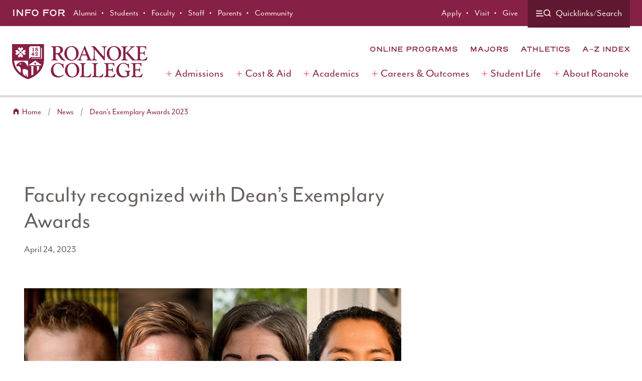

--- FILE ---
content_type: text/html; charset=utf-8
request_url: https://www.roanoke.edu/news/deans_exemplary_awards_2023
body_size: 155528
content:



<!DOCTYPE html>
<html lang="en">
<head>
    <meta charset="UTF-8">
    <meta http-equiv="X-UA-Compatible" content="IE=edge">
    <meta name="viewport" content="width=device-width, initial-scale=1.0">

    


        <link rel="shortcut icon" href="/images/IGX/favicon.png">
        <link rel="canonical" href="https://www.roanoke.edu/news/deans_exemplary_awards_2023">
        <title>Faculty recognized with Dean’s Exemplary Awards - Roanoke College</title>
        <meta name="ingeniux-x-code" content="x65945">
        <meta name="viewport" content="width=device-width, initial-scale=1.0">
        <meta name="description" content="The awards celebrate outstanding commitments to service, professional contributions and teaching excellence.">
        <meta name="keywords" content="">
        <meta name="robots" content="">
        <meta property="og:title" content="Faculty recognized with Dean’s Exemplary Awards">
        <meta property="og:type" content="website">
        <meta property="og:description" content="The awards celebrate outstanding commitments to service, professional contributions and teaching excellence.">
         <meta property="og:image" content="https://www.roanoke.edu/assets//images/News/2023/Dean%E2%80%99s%20Exemplary%20Awards%202023/Dean-Exemplary-Awards-860x512.jpg">
         <meta name="twitter:image:src" content="https://www.roanoke.edu/assets//images/News/2023/Dean%E2%80%99s%20Exemplary%20Awards%202023/Dean-Exemplary-Awards-860x512.jpg">
        <meta name="twitter:card" content="summary">
        <meta name="twitter:title" content="Faculty recognized with Dean’s Exemplary Awards">
        <meta name="twitter:description" content="The awards celebrate outstanding commitments to service, professional contributions and teaching excellence.">
        <meta name="twitter:creator" content="">

        <base href="https://www.roanoke.edu/">

    <!-- custom CSS -->
    <link rel="stylesheet" href="/Content/assets/tailwind.css?v5" type="text/css">

    <link rel="stylesheet" href="https://use.typekit.net/gws7wng.css">

    <!-- JavaScript (order matters) -->

    <script defer="" src="/Content/assets/debounceAndThrottle.js"></script>
    <script defer="" src="/Content/assets/realVw.js"></script>
    <script defer="" src="/Content/assets/SiteHeader.js"></script>
    <script defer="" src="/Content/assets/container-query.js?v2"></script>
    <script defer="" src="/Content/assets/Editorial.js"></script>
    <!-- Vimeo player SDK (for `HomepagePageHeader.js`) -->
    <script defer="" src="https://player.vimeo.com/api/player.js"></script>
    <script defer="" src="/Content/assets/HomepagePageHeader.js"></script>
    <script defer="" src="/Content/assets/Accordion.js"></script>
    <script defer="" src="/Content/assets/Tabs.js"></script>
    <script defer="" src="/Content/assets/ResponsiveIframe.js"></script>
    <!-- focus-visible polyfill -->
    <script defer="" src="https://cdn.jsdelivr.net/npm/focus-visible@5.2.0/dist/focus-visible.min.js"></script>
    <script defer="" src="/Content/assets/linkify.js"></script>
    <!-- jQuery (only needed for Slider.js and Video.js) -->
    <script defer="" src="https://cdnjs.cloudflare.com/ajax/libs/jquery/3.5.1/jquery.min.js"></script>
    <script defer="" src="/Content/assets/Slider.js?v2"></script>
    <!-- Magnific Popup (for Video.js). Depends on jQuery. -->
    <script defer="" src="https://cdnjs.cloudflare.com/ajax/libs/magnific-popup.js/1.1.0/jquery.magnific-popup.min.js"></script>
    <script defer="" src="/Content/assets/Video.js"></script>
    <script defer="" src="/Content/assets/Figure.js"></script>
    <script defer="" src="/Content/assets/Gallery.js"></script>
    <script src="/Content/assets/igxdev.js?v9"></script>

    <!-- 3rd-party CSS -->
    <!-- Accessible Slick (for `Slider`) -->
    
    <link rel="stylesheet" type="text/css" href="https://cdn.jsdelivr.net/npm/&#64;accessible360/accessible-slick@1.0.1/slick/slick.min.css">
    <link rel="stylesheet" type="text/css" href="https://cdn.jsdelivr.net/npm/&#64;accessible360/accessible-slick@1.0.1/slick/accessible-slick-theme.min.css">

    <script src='https://cdn.jsdelivr.net/npm/fullcalendar@6.1.8/index.global.min.js'></script>

    <style>
        a.disabled {
            pointer-events: none;
            cursor: default;
        }
    </style>


    <!-- Magnific Popup (for `Video`) -->
    <link rel="stylesheet" type="text/css" href="https://cdnjs.cloudflare.com/ajax/libs/magnific-popup.js/1.1.0/magnific-popup.min.css" integrity="sha512-+EoPw+Fiwh6eSeRK7zwIKG2MA8i3rV/DGa3tdttQGgWyatG/SkncT53KHQaS5Jh9MNOT3dmFL0FjTY08And/Cw==" crossorigin="anonymous" referrerpolicy="no-referrer">




</head>
        <body>
            <div>
                


    <div class="container">
        <a href="#main" class="z-[100] bg-roanoke-maroon-700 text-white sr-only focus:not-sr-only focus:absolute focus:px-2 focus:py-1 focus:border focus:rounded-sm">Skip to main content</a>
    </div>
    <!-- START: /components/wrapper/SiteHeader.twig -->
    <header id="site-header" class="relative z-50">
        <hgroup class="sr-only">
            <h2>Roanoke College</h2>
        </hgroup>

        <noscript>
            <style>
                #quicklinks-menu,
                #quicklinks-closer,
                [data-quicklinks-toggler],
                #mobile-menu,
                #mobile-menu-closer,
                #mobile-menu-toggler,
                #main-nav-desktop,
                [data-megamenu-closer] {
                    display: none;
                }
            </style>
        </noscript>

        <div id="quicklinks-menu" role="dialog" aria-label="Quicklinks and search" aria-hidden="true" class="aria-hidden:invisible aria-hidden:overflow-y-hidden data-[is-transitioning]:overflow-y-hidden" style="height: 0; transition: height 300ms;">
            <!-- START: /components/utilities/theme-flag.twig -->

            <div data-tw-theme="roanoke-maroon-700" class="">
                <div class="bg-theme-bg-color pt-4 pb-10">
                    <div class="container">
                        <button id="quicklinks-closer" aria-label="Close quicklinks and search" type="button" class="group/button children:transition-colors flex items-center ml-auto px-3 py-1">
                            <span aria-hidden="true" class="mask-x w-2.5 h-2.5 bg-dogwood-bloom-500 group-hocus/button:bg-white"></span>
                                <span aria-hidden="true" class="ml-2 text-lg text-dogwood-bloom-500 group-hocus/button:text-white">Close</span>

                        </button>

                        <div class="space-y-7">
                            <section class="space-y-5">
                                    <form action="/search-results" class="space-y-4">
                                        <label for="site-search" class="text-white text-[calc(22rem/16)] sm:text-2xl">Search</label>

                                        <div class="flex">
                                            <input id="site-search" name="term" class="text-[calc(22rem/16)] px-3 shrink grow min-w-0">
                                            <!-- START: /components/Button/Button.twig -->

                                            <button type="submit" class="inline-block max-w-full text-left transition-colors text-lg leading-tight py-2.5 px-4 sm:text-size-xl sm:py-3.5 sm:px-5 border-3 border-transparent text-theme-button-text-color bg-theme-button-bg-color hocus:bg-theme-button-hocus-bg-color [&.ghost]:bg-transparent [&.ghost]:border-theme-button-bg-color [&.ghost]:text-theme-button-bg-color [&.ghost]:hocus:bg-theme-button-bg-color [&.ghost]:hocus:text-theme-button-text-color">
                                                Go
                                            </button>

                                            <!-- END: /components/Button/Button.twig -->
                                        </div>
                                    </form>

                                <div class="space-y-4 sm:space-y-0 sm:flex sm:space-x-4 items-baseline">
                                        <h3 class="font-display font-semibold text-sm uppercase text-white">
                                            Trending
                                        </h3>
                                                                            <ul role="list" class="leading-none space-y-4 sm:space-y-0 sm:flex flex-wrap sm:gap-y-2">
                                                    <li class="first:ml-0 first:before:hidden before:inline-block sm:ml-2.5 sm:before:w-[calc(3rem/16)] sm:before:h-[calc(3rem/16)] before:rounded-full before:align-middle before:-translate-y-1/2 sm:before:mr-2.5 before:bg-dogwood-bloom-500">
                                                            <a href="/admissions/accepted_students/orientation" class="underline text-dogwood-bloom-500 hocus:text-white" title="Orientation">Orientation</a>

                                                    </li>
                                                    <li class="first:ml-0 first:before:hidden before:inline-block sm:ml-2.5 sm:before:w-[calc(3rem/16)] sm:before:h-[calc(3rem/16)] before:rounded-full before:align-middle before:-translate-y-1/2 sm:before:mr-2.5 before:bg-dogwood-bloom-500">
                                                            <a href="/student_life/housing" class="underline text-dogwood-bloom-500 hocus:text-white" title="Housing">Housing</a>

                                                    </li>
                                                    <li class="first:ml-0 first:before:hidden before:inline-block sm:ml-2.5 sm:before:w-[calc(3rem/16)] sm:before:h-[calc(3rem/16)] before:rounded-full before:align-middle before:-translate-y-1/2 sm:before:mr-2.5 before:bg-dogwood-bloom-500">
                                                            <a href="/events" class="underline text-dogwood-bloom-500 hocus:text-white" title="Events Calendar">Events Calendar</a>

                                                    </li>
                                        </ul>
                                </div>

                            </section>
                            <div class="grid grid-cols-1 gap-y-6 gap-x-8 sm:grid-cols-2 sm:gap-y-7 lg:flex lg:justify-between">
                                        <section class="space-y-4 sm:space-y-5">
                                                <h3 class="font-display font-semibold text-sm uppercase text-wildflower-pink-400">
                                                    TOOLS
                                                </h3>

                                                <div>
                                                    <!-- START: /components/link-lists/FancyLinkList.twig -->
                                                    <div class="">
                                                        <ul role="list" class="flex flex-col space-y-3.5">
                                                                    <li class="">
                                                                        <!-- START: /components/links/FancyLink.twig -->

                                                                        <div class="inline-block lock-icon leading-none relative children:duration-150 [--pl:1rem] [&amp;.no-arrow]:[--pl:0] pl-[var(--pl)] [&amp;.lock-icon]:pr-8 [&amp;.museum-icon]:pr-8">
                                                                                <a href="https://outlook.office.com/mail/" class="peer text-theme-fancy-link-color hocus:text-theme-fancy-link-hocus-color aria-current:font-bold theme-dogwood-bloom-400:aria-current:text-black theme-dogwood-bloom-400:hocus:aria-current:text-dogwood-bloom-900 text-xl leading-tight [.small>&]:text-lg [.small>&]:leading-tight [.large>&]:text-[calc(22rem/16)] ml-[calc(-1*var(--pl))] pl-[var(--pl)] [.no-arrow>&]:ml-0 after:hidden [.lock-icon>&]:after:inline-block [.lock-icon>&]:after:mask-lock [.lock-icon>&]:after:bg-current [.museum-icon>&]:after:inline-block [.museum-icon>&]:after:mask-museum [.museum-icon>&]:after:bg-roanoke-maroon-500 relative after:pointer-events-none after:relative after:top-1 after:left-7 after:-ml-4 after:w-4 after:h-4 after:scale-125 after:origin-bottom-right [.small>&]:after:scale-100 [.small>&]:after:left-6 [.small>&]:after:top-[calc(3rem/16)]" title="Email">Email</a>

                                                                                <span class="[.no-arrow>&]:hidden absolute mask-right-arrowhead-2-by-3 pointer-events-none w-2 h-3 top-1.5 [.small>&]:scale-75 [.large>&]:scale-110 origin-top left-0 peer-hocus:left-1 sm:peer-hocus:left-1.5 motion-reduce:!left-0 bg-theme-fancy-link-color peer-hocus:bg-theme-fancy-link-hocus-color theme-dogwood-bloom-400:peer-aria-current:bg-black theme-dogwood-bloom-400:peer-aria-current:peer-hocus:bg-dogwood-bloom-900 transition-[left,background-color] ease-linear"></span>
                                                                        </div>
                                                                        <!-- END: /components/links/FancyLink.twig -->
                                                                    </li>
                                                                    <li class="">
                                                                        <!-- START: /components/links/FancyLink.twig -->

                                                                        <div class="inline-block lock-icon leading-none relative children:duration-150 [--pl:1rem] [&amp;.no-arrow]:[--pl:0] pl-[var(--pl)] [&amp;.lock-icon]:pr-8 [&amp;.museum-icon]:pr-8">
                                                                                <a href="https://roanoke.edu/navigate" class="peer text-theme-fancy-link-color hocus:text-theme-fancy-link-hocus-color aria-current:font-bold theme-dogwood-bloom-400:aria-current:text-black theme-dogwood-bloom-400:hocus:aria-current:text-dogwood-bloom-900 text-xl leading-tight [.small>&]:text-lg [.small>&]:leading-tight [.large>&]:text-[calc(22rem/16)] ml-[calc(-1*var(--pl))] pl-[var(--pl)] [.no-arrow>&]:ml-0 after:hidden [.lock-icon>&]:after:inline-block [.lock-icon>&]:after:mask-lock [.lock-icon>&]:after:bg-current [.museum-icon>&]:after:inline-block [.museum-icon>&]:after:mask-museum [.museum-icon>&]:after:bg-roanoke-maroon-500 relative after:pointer-events-none after:relative after:top-1 after:left-7 after:-ml-4 after:w-4 after:h-4 after:scale-125 after:origin-bottom-right [.small>&]:after:scale-100 [.small>&]:after:left-6 [.small>&]:after:top-[calc(3rem/16)]" title="Navigate">Navigate</a>

                                                                                <span class="[.no-arrow>&]:hidden absolute mask-right-arrowhead-2-by-3 pointer-events-none w-2 h-3 top-1.5 [.small>&]:scale-75 [.large>&]:scale-110 origin-top left-0 peer-hocus:left-1 sm:peer-hocus:left-1.5 motion-reduce:!left-0 bg-theme-fancy-link-color peer-hocus:bg-theme-fancy-link-hocus-color theme-dogwood-bloom-400:peer-aria-current:bg-black theme-dogwood-bloom-400:peer-aria-current:peer-hocus:bg-dogwood-bloom-900 transition-[left,background-color] ease-linear"></span>
                                                                        </div>
                                                                        <!-- END: /components/links/FancyLink.twig -->
                                                                    </li>
                                                                    <li class="">
                                                                        <!-- START: /components/links/FancyLink.twig -->

                                                                        <div class="inline-block lock-icon leading-none relative children:duration-150 [--pl:1rem] [&amp;.no-arrow]:[--pl:0] pl-[var(--pl)] [&amp;.lock-icon]:pr-8 [&amp;.museum-icon]:pr-8">
                                                                                <a href="https://inquire.roanoke.edu/" class="peer text-theme-fancy-link-color hocus:text-theme-fancy-link-hocus-color aria-current:font-bold theme-dogwood-bloom-400:aria-current:text-black theme-dogwood-bloom-400:hocus:aria-current:text-dogwood-bloom-900 text-xl leading-tight [.small>&]:text-lg [.small>&]:leading-tight [.large>&]:text-[calc(22rem/16)] ml-[calc(-1*var(--pl))] pl-[var(--pl)] [.no-arrow>&]:ml-0 after:hidden [.lock-icon>&]:after:inline-block [.lock-icon>&]:after:mask-lock [.lock-icon>&]:after:bg-current [.museum-icon>&]:after:inline-block [.museum-icon>&]:after:mask-museum [.museum-icon>&]:after:bg-roanoke-maroon-500 relative after:pointer-events-none after:relative after:top-1 after:left-7 after:-ml-4 after:w-4 after:h-4 after:scale-125 after:origin-bottom-right [.small>&]:after:scale-100 [.small>&]:after:left-6 [.small>&]:after:top-[calc(3rem/16)]" title="Inquire">Inquire</a>

                                                                                <span class="[.no-arrow>&]:hidden absolute mask-right-arrowhead-2-by-3 pointer-events-none w-2 h-3 top-1.5 [.small>&]:scale-75 [.large>&]:scale-110 origin-top left-0 peer-hocus:left-1 sm:peer-hocus:left-1.5 motion-reduce:!left-0 bg-theme-fancy-link-color peer-hocus:bg-theme-fancy-link-hocus-color theme-dogwood-bloom-400:peer-aria-current:bg-black theme-dogwood-bloom-400:peer-aria-current:peer-hocus:bg-dogwood-bloom-900 transition-[left,background-color] ease-linear"></span>
                                                                        </div>
                                                                        <!-- END: /components/links/FancyLink.twig -->
                                                                    </li>
                                                                    <li class="">
                                                                        <!-- START: /components/links/FancyLink.twig -->

                                                                        <div class="inline-block lock-icon leading-none relative children:duration-150 [--pl:1rem] [&amp;.no-arrow]:[--pl:0] pl-[var(--pl)] [&amp;.lock-icon]:pr-8 [&amp;.museum-icon]:pr-8">
                                                                                <a href="https://selfservice.roanoke.edu/Student/" class="peer text-theme-fancy-link-color hocus:text-theme-fancy-link-hocus-color aria-current:font-bold theme-dogwood-bloom-400:aria-current:text-black theme-dogwood-bloom-400:hocus:aria-current:text-dogwood-bloom-900 text-xl leading-tight [.small>&]:text-lg [.small>&]:leading-tight [.large>&]:text-[calc(22rem/16)] ml-[calc(-1*var(--pl))] pl-[var(--pl)] [.no-arrow>&]:ml-0 after:hidden [.lock-icon>&]:after:inline-block [.lock-icon>&]:after:mask-lock [.lock-icon>&]:after:bg-current [.museum-icon>&]:after:inline-block [.museum-icon>&]:after:mask-museum [.museum-icon>&]:after:bg-roanoke-maroon-500 relative after:pointer-events-none after:relative after:top-1 after:left-7 after:-ml-4 after:w-4 after:h-4 after:scale-125 after:origin-bottom-right [.small>&]:after:scale-100 [.small>&]:after:left-6 [.small>&]:after:top-[calc(3rem/16)]" title="Self Service">Self Service</a>

                                                                                <span class="[.no-arrow>&]:hidden absolute mask-right-arrowhead-2-by-3 pointer-events-none w-2 h-3 top-1.5 [.small>&]:scale-75 [.large>&]:scale-110 origin-top left-0 peer-hocus:left-1 sm:peer-hocus:left-1.5 motion-reduce:!left-0 bg-theme-fancy-link-color peer-hocus:bg-theme-fancy-link-hocus-color theme-dogwood-bloom-400:peer-aria-current:bg-black theme-dogwood-bloom-400:peer-aria-current:peer-hocus:bg-dogwood-bloom-900 transition-[left,background-color] ease-linear"></span>
                                                                        </div>
                                                                        <!-- END: /components/links/FancyLink.twig -->
                                                                    </li>
                                                                    <li class="">
                                                                        <!-- START: /components/links/FancyLink.twig -->

                                                                        <div class="inline-block lock-icon leading-none relative children:duration-150 [--pl:1rem] [&amp;.no-arrow]:[--pl:0] pl-[var(--pl)] [&amp;.lock-icon]:pr-8 [&amp;.museum-icon]:pr-8">
                                                                                <a href="https://webforms.roanoke.edu/formfinder" class="peer text-theme-fancy-link-color hocus:text-theme-fancy-link-hocus-color aria-current:font-bold theme-dogwood-bloom-400:aria-current:text-black theme-dogwood-bloom-400:hocus:aria-current:text-dogwood-bloom-900 text-xl leading-tight [.small>&]:text-lg [.small>&]:leading-tight [.large>&]:text-[calc(22rem/16)] ml-[calc(-1*var(--pl))] pl-[var(--pl)] [.no-arrow>&]:ml-0 after:hidden [.lock-icon>&]:after:inline-block [.lock-icon>&]:after:mask-lock [.lock-icon>&]:after:bg-current [.museum-icon>&]:after:inline-block [.museum-icon>&]:after:mask-museum [.museum-icon>&]:after:bg-roanoke-maroon-500 relative after:pointer-events-none after:relative after:top-1 after:left-7 after:-ml-4 after:w-4 after:h-4 after:scale-125 after:origin-bottom-right [.small>&]:after:scale-100 [.small>&]:after:left-6 [.small>&]:after:top-[calc(3rem/16)]" title="Forms">Forms</a>

                                                                                <span class="[.no-arrow>&]:hidden absolute mask-right-arrowhead-2-by-3 pointer-events-none w-2 h-3 top-1.5 [.small>&]:scale-75 [.large>&]:scale-110 origin-top left-0 peer-hocus:left-1 sm:peer-hocus:left-1.5 motion-reduce:!left-0 bg-theme-fancy-link-color peer-hocus:bg-theme-fancy-link-hocus-color theme-dogwood-bloom-400:peer-aria-current:bg-black theme-dogwood-bloom-400:peer-aria-current:peer-hocus:bg-dogwood-bloom-900 transition-[left,background-color] ease-linear"></span>
                                                                        </div>
                                                                        <!-- END: /components/links/FancyLink.twig -->
                                                                    </li>
                                                                    <li class="">
                                                                        <!-- START: /components/links/FancyLink.twig -->

                                                                        <div class="inline-block lock-icon leading-none relative children:duration-150 [--pl:1rem] [&amp;.no-arrow]:[--pl:0] pl-[var(--pl)] [&amp;.lock-icon]:pr-8 [&amp;.museum-icon]:pr-8">
                                                                                <a href="https://today.roanoke.edu/" class="peer text-theme-fancy-link-color hocus:text-theme-fancy-link-hocus-color aria-current:font-bold theme-dogwood-bloom-400:aria-current:text-black theme-dogwood-bloom-400:hocus:aria-current:text-dogwood-bloom-900 text-xl leading-tight [.small>&]:text-lg [.small>&]:leading-tight [.large>&]:text-[calc(22rem/16)] ml-[calc(-1*var(--pl))] pl-[var(--pl)] [.no-arrow>&]:ml-0 after:hidden [.lock-icon>&]:after:inline-block [.lock-icon>&]:after:mask-lock [.lock-icon>&]:after:bg-current [.museum-icon>&]:after:inline-block [.museum-icon>&]:after:mask-museum [.museum-icon>&]:after:bg-roanoke-maroon-500 relative after:pointer-events-none after:relative after:top-1 after:left-7 after:-ml-4 after:w-4 after:h-4 after:scale-125 after:origin-bottom-right [.small>&]:after:scale-100 [.small>&]:after:left-6 [.small>&]:after:top-[calc(3rem/16)]" title="RC Today">RC Today</a>

                                                                                <span class="[.no-arrow>&]:hidden absolute mask-right-arrowhead-2-by-3 pointer-events-none w-2 h-3 top-1.5 [.small>&]:scale-75 [.large>&]:scale-110 origin-top left-0 peer-hocus:left-1 sm:peer-hocus:left-1.5 motion-reduce:!left-0 bg-theme-fancy-link-color peer-hocus:bg-theme-fancy-link-hocus-color theme-dogwood-bloom-400:peer-aria-current:bg-black theme-dogwood-bloom-400:peer-aria-current:peer-hocus:bg-dogwood-bloom-900 transition-[left,background-color] ease-linear"></span>
                                                                        </div>
                                                                        <!-- END: /components/links/FancyLink.twig -->
                                                                    </li>
                                                        </ul>
                                                    </div>
                                                    <!-- END: /components/link-lists/FancyLinkList.twig -->
                                                </div>


                                        </section>
                                        <section class="space-y-4 sm:space-y-5">
                                                <h3 class="font-display font-semibold text-sm uppercase text-wildflower-pink-400">
                                                    ACADEMIC SCHEDULES
                                                </h3>

                                                <div>
                                                    <!-- START: /components/link-lists/FancyLinkList.twig -->
                                                    <div class="">
                                                        <ul role="list" class="flex flex-col space-y-3.5">
                                                                    <li class="">
                                                                        <!-- START: /components/links/FancyLink.twig -->

                                                                        <div class="inline-block  leading-none relative children:duration-150 [--pl:1rem] [&amp;.no-arrow]:[--pl:0] pl-[var(--pl)] [&amp;.lock-icon]:pr-8 [&amp;.museum-icon]:pr-8">
                                                                                <a href="/academic_calendars" class="peer text-theme-fancy-link-color hocus:text-theme-fancy-link-hocus-color aria-current:font-bold theme-dogwood-bloom-400:aria-current:text-black theme-dogwood-bloom-400:hocus:aria-current:text-dogwood-bloom-900 text-xl leading-tight [.small>&]:text-lg [.small>&]:leading-tight [.large>&]:text-[calc(22rem/16)] ml-[calc(-1*var(--pl))] pl-[var(--pl)] [.no-arrow>&]:ml-0 after:hidden [.lock-icon>&]:after:inline-block [.lock-icon>&]:after:mask-lock [.lock-icon>&]:after:bg-current [.museum-icon>&]:after:inline-block [.museum-icon>&]:after:mask-museum [.museum-icon>&]:after:bg-roanoke-maroon-500 relative after:pointer-events-none after:relative after:top-1 after:left-7 after:-ml-4 after:w-4 after:h-4 after:scale-125 after:origin-bottom-right [.small>&]:after:scale-100 [.small>&]:after:left-6 [.small>&]:after:top-[calc(3rem/16)]" title="Academic Calendar">Academic Calendar</a>

                                                                                <span class="[.no-arrow>&]:hidden absolute mask-right-arrowhead-2-by-3 pointer-events-none w-2 h-3 top-1.5 [.small>&]:scale-75 [.large>&]:scale-110 origin-top left-0 peer-hocus:left-1 sm:peer-hocus:left-1.5 motion-reduce:!left-0 bg-theme-fancy-link-color peer-hocus:bg-theme-fancy-link-hocus-color theme-dogwood-bloom-400:peer-aria-current:bg-black theme-dogwood-bloom-400:peer-aria-current:peer-hocus:bg-dogwood-bloom-900 transition-[left,background-color] ease-linear"></span>
                                                                        </div>
                                                                        <!-- END: /components/links/FancyLink.twig -->
                                                                    </li>
                                                                    <li class="">
                                                                        <!-- START: /components/links/FancyLink.twig -->

                                                                        <div class="inline-block  leading-none relative children:duration-150 [--pl:1rem] [&amp;.no-arrow]:[--pl:0] pl-[var(--pl)] [&amp;.lock-icon]:pr-8 [&amp;.museum-icon]:pr-8">
                                                                                <a href="/catalog" class="peer text-theme-fancy-link-color hocus:text-theme-fancy-link-hocus-color aria-current:font-bold theme-dogwood-bloom-400:aria-current:text-black theme-dogwood-bloom-400:hocus:aria-current:text-dogwood-bloom-900 text-xl leading-tight [.small>&]:text-lg [.small>&]:leading-tight [.large>&]:text-[calc(22rem/16)] ml-[calc(-1*var(--pl))] pl-[var(--pl)] [.no-arrow>&]:ml-0 after:hidden [.lock-icon>&]:after:inline-block [.lock-icon>&]:after:mask-lock [.lock-icon>&]:after:bg-current [.museum-icon>&]:after:inline-block [.museum-icon>&]:after:mask-museum [.museum-icon>&]:after:bg-roanoke-maroon-500 relative after:pointer-events-none after:relative after:top-1 after:left-7 after:-ml-4 after:w-4 after:h-4 after:scale-125 after:origin-bottom-right [.small>&]:after:scale-100 [.small>&]:after:left-6 [.small>&]:after:top-[calc(3rem/16)]" title="Academic Catalog">Academic Catalog</a>

                                                                                <span class="[.no-arrow>&]:hidden absolute mask-right-arrowhead-2-by-3 pointer-events-none w-2 h-3 top-1.5 [.small>&]:scale-75 [.large>&]:scale-110 origin-top left-0 peer-hocus:left-1 sm:peer-hocus:left-1.5 motion-reduce:!left-0 bg-theme-fancy-link-color peer-hocus:bg-theme-fancy-link-hocus-color theme-dogwood-bloom-400:peer-aria-current:bg-black theme-dogwood-bloom-400:peer-aria-current:peer-hocus:bg-dogwood-bloom-900 transition-[left,background-color] ease-linear"></span>
                                                                        </div>
                                                                        <!-- END: /components/links/FancyLink.twig -->
                                                                    </li>
                                                                    <li class="">
                                                                        <!-- START: /components/links/FancyLink.twig -->

                                                                        <div class="inline-block  leading-none relative children:duration-150 [--pl:1rem] [&amp;.no-arrow]:[--pl:0] pl-[var(--pl)] [&amp;.lock-icon]:pr-8 [&amp;.museum-icon]:pr-8">
                                                                                <a href="https://selfservice.roanoke.edu/Student/Courses/" class="peer text-theme-fancy-link-color hocus:text-theme-fancy-link-hocus-color aria-current:font-bold theme-dogwood-bloom-400:aria-current:text-black theme-dogwood-bloom-400:hocus:aria-current:text-dogwood-bloom-900 text-xl leading-tight [.small>&]:text-lg [.small>&]:leading-tight [.large>&]:text-[calc(22rem/16)] ml-[calc(-1*var(--pl))] pl-[var(--pl)] [.no-arrow>&]:ml-0 after:hidden [.lock-icon>&]:after:inline-block [.lock-icon>&]:after:mask-lock [.lock-icon>&]:after:bg-current [.museum-icon>&]:after:inline-block [.museum-icon>&]:after:mask-museum [.museum-icon>&]:after:bg-roanoke-maroon-500 relative after:pointer-events-none after:relative after:top-1 after:left-7 after:-ml-4 after:w-4 after:h-4 after:scale-125 after:origin-bottom-right [.small>&]:after:scale-100 [.small>&]:after:left-6 [.small>&]:after:top-[calc(3rem/16)]" title="Courses">Courses</a>

                                                                                <span class="[.no-arrow>&]:hidden absolute mask-right-arrowhead-2-by-3 pointer-events-none w-2 h-3 top-1.5 [.small>&]:scale-75 [.large>&]:scale-110 origin-top left-0 peer-hocus:left-1 sm:peer-hocus:left-1.5 motion-reduce:!left-0 bg-theme-fancy-link-color peer-hocus:bg-theme-fancy-link-hocus-color theme-dogwood-bloom-400:peer-aria-current:bg-black theme-dogwood-bloom-400:peer-aria-current:peer-hocus:bg-dogwood-bloom-900 transition-[left,background-color] ease-linear"></span>
                                                                        </div>
                                                                        <!-- END: /components/links/FancyLink.twig -->
                                                                    </li>
                                                                    <li class="">
                                                                        <!-- START: /components/links/FancyLink.twig -->

                                                                        <div class="inline-block  leading-none relative children:duration-150 [--pl:1rem] [&amp;.no-arrow]:[--pl:0] pl-[var(--pl)] [&amp;.lock-icon]:pr-8 [&amp;.museum-icon]:pr-8">
                                                                                <a href="/registrar" class="peer text-theme-fancy-link-color hocus:text-theme-fancy-link-hocus-color aria-current:font-bold theme-dogwood-bloom-400:aria-current:text-black theme-dogwood-bloom-400:hocus:aria-current:text-dogwood-bloom-900 text-xl leading-tight [.small>&]:text-lg [.small>&]:leading-tight [.large>&]:text-[calc(22rem/16)] ml-[calc(-1*var(--pl))] pl-[var(--pl)] [.no-arrow>&]:ml-0 after:hidden [.lock-icon>&]:after:inline-block [.lock-icon>&]:after:mask-lock [.lock-icon>&]:after:bg-current [.museum-icon>&]:after:inline-block [.museum-icon>&]:after:mask-museum [.museum-icon>&]:after:bg-roanoke-maroon-500 relative after:pointer-events-none after:relative after:top-1 after:left-7 after:-ml-4 after:w-4 after:h-4 after:scale-125 after:origin-bottom-right [.small>&]:after:scale-100 [.small>&]:after:left-6 [.small>&]:after:top-[calc(3rem/16)]" title="Registrar">Registrar</a>

                                                                                <span class="[.no-arrow>&]:hidden absolute mask-right-arrowhead-2-by-3 pointer-events-none w-2 h-3 top-1.5 [.small>&]:scale-75 [.large>&]:scale-110 origin-top left-0 peer-hocus:left-1 sm:peer-hocus:left-1.5 motion-reduce:!left-0 bg-theme-fancy-link-color peer-hocus:bg-theme-fancy-link-hocus-color theme-dogwood-bloom-400:peer-aria-current:bg-black theme-dogwood-bloom-400:peer-aria-current:peer-hocus:bg-dogwood-bloom-900 transition-[left,background-color] ease-linear"></span>
                                                                        </div>
                                                                        <!-- END: /components/links/FancyLink.twig -->
                                                                    </li>
                                                        </ul>
                                                    </div>
                                                    <!-- END: /components/link-lists/FancyLinkList.twig -->
                                                </div>


                                        </section>
                                        <section class="space-y-4 sm:space-y-5">
                                                <h3 class="font-display font-semibold text-sm uppercase text-wildflower-pink-400">
                                                    PLACES
                                                </h3>

                                                <div>
                                                    <!-- START: /components/link-lists/FancyLinkList.twig -->
                                                    <div class="">
                                                        <ul role="list" class="flex flex-col space-y-3.5">
                                                                    <li class="">
                                                                        <!-- START: /components/links/FancyLink.twig -->

                                                                        <div class="inline-block  leading-none relative children:duration-150 [--pl:1rem] [&amp;.no-arrow]:[--pl:0] pl-[var(--pl)] [&amp;.lock-icon]:pr-8 [&amp;.museum-icon]:pr-8">
                                                                                <a href="https://today.roanoke.edu/diningmenu/index" class="peer text-theme-fancy-link-color hocus:text-theme-fancy-link-hocus-color aria-current:font-bold theme-dogwood-bloom-400:aria-current:text-black theme-dogwood-bloom-400:hocus:aria-current:text-dogwood-bloom-900 text-xl leading-tight [.small>&]:text-lg [.small>&]:leading-tight [.large>&]:text-[calc(22rem/16)] ml-[calc(-1*var(--pl))] pl-[var(--pl)] [.no-arrow>&]:ml-0 after:hidden [.lock-icon>&]:after:inline-block [.lock-icon>&]:after:mask-lock [.lock-icon>&]:after:bg-current [.museum-icon>&]:after:inline-block [.museum-icon>&]:after:mask-museum [.museum-icon>&]:after:bg-roanoke-maroon-500 relative after:pointer-events-none after:relative after:top-1 after:left-7 after:-ml-4 after:w-4 after:h-4 after:scale-125 after:origin-bottom-right [.small>&]:after:scale-100 [.small>&]:after:left-6 [.small>&]:after:top-[calc(3rem/16)]" title="Dining Menu">Dining Menu</a>

                                                                                <span class="[.no-arrow>&]:hidden absolute mask-right-arrowhead-2-by-3 pointer-events-none w-2 h-3 top-1.5 [.small>&]:scale-75 [.large>&]:scale-110 origin-top left-0 peer-hocus:left-1 sm:peer-hocus:left-1.5 motion-reduce:!left-0 bg-theme-fancy-link-color peer-hocus:bg-theme-fancy-link-hocus-color theme-dogwood-bloom-400:peer-aria-current:bg-black theme-dogwood-bloom-400:peer-aria-current:peer-hocus:bg-dogwood-bloom-900 transition-[left,background-color] ease-linear"></span>
                                                                        </div>
                                                                        <!-- END: /components/links/FancyLink.twig -->
                                                                    </li>
                                                                    <li class="">
                                                                        <!-- START: /components/links/FancyLink.twig -->

                                                                        <div class="inline-block  leading-none relative children:duration-150 [--pl:1rem] [&amp;.no-arrow]:[--pl:0] pl-[var(--pl)] [&amp;.lock-icon]:pr-8 [&amp;.museum-icon]:pr-8">
                                                                                <a href="/student_life/facilities" class="peer text-theme-fancy-link-color hocus:text-theme-fancy-link-hocus-color aria-current:font-bold theme-dogwood-bloom-400:aria-current:text-black theme-dogwood-bloom-400:hocus:aria-current:text-dogwood-bloom-900 text-xl leading-tight [.small>&]:text-lg [.small>&]:leading-tight [.large>&]:text-[calc(22rem/16)] ml-[calc(-1*var(--pl))] pl-[var(--pl)] [.no-arrow>&]:ml-0 after:hidden [.lock-icon>&]:after:inline-block [.lock-icon>&]:after:mask-lock [.lock-icon>&]:after:bg-current [.museum-icon>&]:after:inline-block [.museum-icon>&]:after:mask-museum [.museum-icon>&]:after:bg-roanoke-maroon-500 relative after:pointer-events-none after:relative after:top-1 after:left-7 after:-ml-4 after:w-4 after:h-4 after:scale-125 after:origin-bottom-right [.small>&]:after:scale-100 [.small>&]:after:left-6 [.small>&]:after:top-[calc(3rem/16)]" title="Cregger Center">Cregger Center</a>

                                                                                <span class="[.no-arrow>&]:hidden absolute mask-right-arrowhead-2-by-3 pointer-events-none w-2 h-3 top-1.5 [.small>&]:scale-75 [.large>&]:scale-110 origin-top left-0 peer-hocus:left-1 sm:peer-hocus:left-1.5 motion-reduce:!left-0 bg-theme-fancy-link-color peer-hocus:bg-theme-fancy-link-hocus-color theme-dogwood-bloom-400:peer-aria-current:bg-black theme-dogwood-bloom-400:peer-aria-current:peer-hocus:bg-dogwood-bloom-900 transition-[left,background-color] ease-linear"></span>
                                                                        </div>
                                                                        <!-- END: /components/links/FancyLink.twig -->
                                                                    </li>
                                                                    <li class="">
                                                                        <!-- START: /components/links/FancyLink.twig -->

                                                                        <div class="inline-block  leading-none relative children:duration-150 [--pl:1rem] [&amp;.no-arrow]:[--pl:0] pl-[var(--pl)] [&amp;.lock-icon]:pr-8 [&amp;.museum-icon]:pr-8">
                                                                                <a href="/inside/a-z_index/colket_campus_center" class="peer text-theme-fancy-link-color hocus:text-theme-fancy-link-hocus-color aria-current:font-bold theme-dogwood-bloom-400:aria-current:text-black theme-dogwood-bloom-400:hocus:aria-current:text-dogwood-bloom-900 text-xl leading-tight [.small>&]:text-lg [.small>&]:leading-tight [.large>&]:text-[calc(22rem/16)] ml-[calc(-1*var(--pl))] pl-[var(--pl)] [.no-arrow>&]:ml-0 after:hidden [.lock-icon>&]:after:inline-block [.lock-icon>&]:after:mask-lock [.lock-icon>&]:after:bg-current [.museum-icon>&]:after:inline-block [.museum-icon>&]:after:mask-museum [.museum-icon>&]:after:bg-roanoke-maroon-500 relative after:pointer-events-none after:relative after:top-1 after:left-7 after:-ml-4 after:w-4 after:h-4 after:scale-125 after:origin-bottom-right [.small>&]:after:scale-100 [.small>&]:after:left-6 [.small>&]:after:top-[calc(3rem/16)]" title="Colket Campus Center">Colket Campus Center</a>

                                                                                <span class="[.no-arrow>&]:hidden absolute mask-right-arrowhead-2-by-3 pointer-events-none w-2 h-3 top-1.5 [.small>&]:scale-75 [.large>&]:scale-110 origin-top left-0 peer-hocus:left-1 sm:peer-hocus:left-1.5 motion-reduce:!left-0 bg-theme-fancy-link-color peer-hocus:bg-theme-fancy-link-hocus-color theme-dogwood-bloom-400:peer-aria-current:bg-black theme-dogwood-bloom-400:peer-aria-current:peer-hocus:bg-dogwood-bloom-900 transition-[left,background-color] ease-linear"></span>
                                                                        </div>
                                                                        <!-- END: /components/links/FancyLink.twig -->
                                                                    </li>
                                                                    <li class="">
                                                                        <!-- START: /components/links/FancyLink.twig -->

                                                                        <div class="inline-block  leading-none relative children:duration-150 [--pl:1rem] [&amp;.no-arrow]:[--pl:0] pl-[var(--pl)] [&amp;.lock-icon]:pr-8 [&amp;.museum-icon]:pr-8">
                                                                                <a href="https://libguides.roanoke.edu/library" class="peer text-theme-fancy-link-color hocus:text-theme-fancy-link-hocus-color aria-current:font-bold theme-dogwood-bloom-400:aria-current:text-black theme-dogwood-bloom-400:hocus:aria-current:text-dogwood-bloom-900 text-xl leading-tight [.small>&]:text-lg [.small>&]:leading-tight [.large>&]:text-[calc(22rem/16)] ml-[calc(-1*var(--pl))] pl-[var(--pl)] [.no-arrow>&]:ml-0 after:hidden [.lock-icon>&]:after:inline-block [.lock-icon>&]:after:mask-lock [.lock-icon>&]:after:bg-current [.museum-icon>&]:after:inline-block [.museum-icon>&]:after:mask-museum [.museum-icon>&]:after:bg-roanoke-maroon-500 relative after:pointer-events-none after:relative after:top-1 after:left-7 after:-ml-4 after:w-4 after:h-4 after:scale-125 after:origin-bottom-right [.small>&]:after:scale-100 [.small>&]:after:left-6 [.small>&]:after:top-[calc(3rem/16)]" title="Fintel Library">Fintel Library</a>

                                                                                <span class="[.no-arrow>&]:hidden absolute mask-right-arrowhead-2-by-3 pointer-events-none w-2 h-3 top-1.5 [.small>&]:scale-75 [.large>&]:scale-110 origin-top left-0 peer-hocus:left-1 sm:peer-hocus:left-1.5 motion-reduce:!left-0 bg-theme-fancy-link-color peer-hocus:bg-theme-fancy-link-hocus-color theme-dogwood-bloom-400:peer-aria-current:bg-black theme-dogwood-bloom-400:peer-aria-current:peer-hocus:bg-dogwood-bloom-900 transition-[left,background-color] ease-linear"></span>
                                                                        </div>
                                                                        <!-- END: /components/links/FancyLink.twig -->
                                                                    </li>
                                                                    <li class="">
                                                                        <!-- START: /components/links/FancyLink.twig -->

                                                                        <div class="inline-block  leading-none relative children:duration-150 [--pl:1rem] [&amp;.no-arrow]:[--pl:0] pl-[var(--pl)] [&amp;.lock-icon]:pr-8 [&amp;.museum-icon]:pr-8">
                                                                                <a href="/olingalleries" class="peer text-theme-fancy-link-color hocus:text-theme-fancy-link-hocus-color aria-current:font-bold theme-dogwood-bloom-400:aria-current:text-black theme-dogwood-bloom-400:hocus:aria-current:text-dogwood-bloom-900 text-xl leading-tight [.small>&]:text-lg [.small>&]:leading-tight [.large>&]:text-[calc(22rem/16)] ml-[calc(-1*var(--pl))] pl-[var(--pl)] [.no-arrow>&]:ml-0 after:hidden [.lock-icon>&]:after:inline-block [.lock-icon>&]:after:mask-lock [.lock-icon>&]:after:bg-current [.museum-icon>&]:after:inline-block [.museum-icon>&]:after:mask-museum [.museum-icon>&]:after:bg-roanoke-maroon-500 relative after:pointer-events-none after:relative after:top-1 after:left-7 after:-ml-4 after:w-4 after:h-4 after:scale-125 after:origin-bottom-right [.small>&]:after:scale-100 [.small>&]:after:left-6 [.small>&]:after:top-[calc(3rem/16)]" title="Olin Hall Galleries">Olin Hall Galleries</a>

                                                                                <span class="[.no-arrow>&]:hidden absolute mask-right-arrowhead-2-by-3 pointer-events-none w-2 h-3 top-1.5 [.small>&]:scale-75 [.large>&]:scale-110 origin-top left-0 peer-hocus:left-1 sm:peer-hocus:left-1.5 motion-reduce:!left-0 bg-theme-fancy-link-color peer-hocus:bg-theme-fancy-link-hocus-color theme-dogwood-bloom-400:peer-aria-current:bg-black theme-dogwood-bloom-400:peer-aria-current:peer-hocus:bg-dogwood-bloom-900 transition-[left,background-color] ease-linear"></span>
                                                                        </div>
                                                                        <!-- END: /components/links/FancyLink.twig -->
                                                                    </li>
                                                        </ul>
                                                    </div>
                                                    <!-- END: /components/link-lists/FancyLinkList.twig -->
                                                </div>


                                        </section>
                                        <section class="space-y-4 sm:space-y-5">
                                                <h3 class="font-display font-semibold text-sm uppercase text-wildflower-pink-400">
                                                    FIND...
                                                </h3>

                                                <div>
                                                    <!-- START: /components/link-lists/FancyLinkList.twig -->
                                                    <div class="">
                                                        <ul role="list" class="flex flex-col space-y-3.5">
                                                                    <li class="">
                                                                        <!-- START: /components/links/FancyLink.twig -->

                                                                        <div class="inline-block  leading-none relative children:duration-150 [--pl:1rem] [&amp;.no-arrow]:[--pl:0] pl-[var(--pl)] [&amp;.lock-icon]:pr-8 [&amp;.museum-icon]:pr-8">
                                                                                <a href="/a-z" class="peer text-theme-fancy-link-color hocus:text-theme-fancy-link-hocus-color aria-current:font-bold theme-dogwood-bloom-400:aria-current:text-black theme-dogwood-bloom-400:hocus:aria-current:text-dogwood-bloom-900 text-xl leading-tight [.small>&]:text-lg [.small>&]:leading-tight [.large>&]:text-[calc(22rem/16)] ml-[calc(-1*var(--pl))] pl-[var(--pl)] [.no-arrow>&]:ml-0 after:hidden [.lock-icon>&]:after:inline-block [.lock-icon>&]:after:mask-lock [.lock-icon>&]:after:bg-current [.museum-icon>&]:after:inline-block [.museum-icon>&]:after:mask-museum [.museum-icon>&]:after:bg-roanoke-maroon-500 relative after:pointer-events-none after:relative after:top-1 after:left-7 after:-ml-4 after:w-4 after:h-4 after:scale-125 after:origin-bottom-right [.small>&]:after:scale-100 [.small>&]:after:left-6 [.small>&]:after:top-[calc(3rem/16)]" title="A-Z">A-Z</a>

                                                                                <span class="[.no-arrow>&]:hidden absolute mask-right-arrowhead-2-by-3 pointer-events-none w-2 h-3 top-1.5 [.small>&]:scale-75 [.large>&]:scale-110 origin-top left-0 peer-hocus:left-1 sm:peer-hocus:left-1.5 motion-reduce:!left-0 bg-theme-fancy-link-color peer-hocus:bg-theme-fancy-link-hocus-color theme-dogwood-bloom-400:peer-aria-current:bg-black theme-dogwood-bloom-400:peer-aria-current:peer-hocus:bg-dogwood-bloom-900 transition-[left,background-color] ease-linear"></span>
                                                                        </div>
                                                                        <!-- END: /components/links/FancyLink.twig -->
                                                                    </li>
                                                                    <li class="">
                                                                        <!-- START: /components/links/FancyLink.twig -->

                                                                        <div class="inline-block lock-icon leading-none relative children:duration-150 [--pl:1rem] [&amp;.no-arrow]:[--pl:0] pl-[var(--pl)] [&amp;.lock-icon]:pr-8 [&amp;.museum-icon]:pr-8">
                                                                                <a href="https://directory.roanoke.edu/search" class="peer text-theme-fancy-link-color hocus:text-theme-fancy-link-hocus-color aria-current:font-bold theme-dogwood-bloom-400:aria-current:text-black theme-dogwood-bloom-400:hocus:aria-current:text-dogwood-bloom-900 text-xl leading-tight [.small>&]:text-lg [.small>&]:leading-tight [.large>&]:text-[calc(22rem/16)] ml-[calc(-1*var(--pl))] pl-[var(--pl)] [.no-arrow>&]:ml-0 after:hidden [.lock-icon>&]:after:inline-block [.lock-icon>&]:after:mask-lock [.lock-icon>&]:after:bg-current [.museum-icon>&]:after:inline-block [.museum-icon>&]:after:mask-museum [.museum-icon>&]:after:bg-roanoke-maroon-500 relative after:pointer-events-none after:relative after:top-1 after:left-7 after:-ml-4 after:w-4 after:h-4 after:scale-125 after:origin-bottom-right [.small>&]:after:scale-100 [.small>&]:after:left-6 [.small>&]:after:top-[calc(3rem/16)]" title="People Directory">People Directory</a>

                                                                                <span class="[.no-arrow>&]:hidden absolute mask-right-arrowhead-2-by-3 pointer-events-none w-2 h-3 top-1.5 [.small>&]:scale-75 [.large>&]:scale-110 origin-top left-0 peer-hocus:left-1 sm:peer-hocus:left-1.5 motion-reduce:!left-0 bg-theme-fancy-link-color peer-hocus:bg-theme-fancy-link-hocus-color theme-dogwood-bloom-400:peer-aria-current:bg-black theme-dogwood-bloom-400:peer-aria-current:peer-hocus:bg-dogwood-bloom-900 transition-[left,background-color] ease-linear"></span>
                                                                        </div>
                                                                        <!-- END: /components/links/FancyLink.twig -->
                                                                    </li>
                                                                    <li class="">
                                                                        <!-- START: /components/links/FancyLink.twig -->

                                                                        <div class="inline-block  leading-none relative children:duration-150 [--pl:1rem] [&amp;.no-arrow]:[--pl:0] pl-[var(--pl)] [&amp;.lock-icon]:pr-8 [&amp;.museum-icon]:pr-8">
                                                                                <a href="/events" class="peer text-theme-fancy-link-color hocus:text-theme-fancy-link-hocus-color aria-current:font-bold theme-dogwood-bloom-400:aria-current:text-black theme-dogwood-bloom-400:hocus:aria-current:text-dogwood-bloom-900 text-xl leading-tight [.small>&]:text-lg [.small>&]:leading-tight [.large>&]:text-[calc(22rem/16)] ml-[calc(-1*var(--pl))] pl-[var(--pl)] [.no-arrow>&]:ml-0 after:hidden [.lock-icon>&]:after:inline-block [.lock-icon>&]:after:mask-lock [.lock-icon>&]:after:bg-current [.museum-icon>&]:after:inline-block [.museum-icon>&]:after:mask-museum [.museum-icon>&]:after:bg-roanoke-maroon-500 relative after:pointer-events-none after:relative after:top-1 after:left-7 after:-ml-4 after:w-4 after:h-4 after:scale-125 after:origin-bottom-right [.small>&]:after:scale-100 [.small>&]:after:left-6 [.small>&]:after:top-[calc(3rem/16)]" title="Events Calendar">Events Calendar</a>

                                                                                <span class="[.no-arrow>&]:hidden absolute mask-right-arrowhead-2-by-3 pointer-events-none w-2 h-3 top-1.5 [.small>&]:scale-75 [.large>&]:scale-110 origin-top left-0 peer-hocus:left-1 sm:peer-hocus:left-1.5 motion-reduce:!left-0 bg-theme-fancy-link-color peer-hocus:bg-theme-fancy-link-hocus-color theme-dogwood-bloom-400:peer-aria-current:bg-black theme-dogwood-bloom-400:peer-aria-current:peer-hocus:bg-dogwood-bloom-900 transition-[left,background-color] ease-linear"></span>
                                                                        </div>
                                                                        <!-- END: /components/links/FancyLink.twig -->
                                                                    </li>
                                                                    <li class="">
                                                                        <!-- START: /components/links/FancyLink.twig -->

                                                                        <div class="inline-block  leading-none relative children:duration-150 [--pl:1rem] [&amp;.no-arrow]:[--pl:0] pl-[var(--pl)] [&amp;.lock-icon]:pr-8 [&amp;.museum-icon]:pr-8">
                                                                                <a href="/news" class="peer text-theme-fancy-link-color hocus:text-theme-fancy-link-hocus-color aria-current:font-bold theme-dogwood-bloom-400:aria-current:text-black theme-dogwood-bloom-400:hocus:aria-current:text-dogwood-bloom-900 text-xl leading-tight [.small>&]:text-lg [.small>&]:leading-tight [.large>&]:text-[calc(22rem/16)] ml-[calc(-1*var(--pl))] pl-[var(--pl)] [.no-arrow>&]:ml-0 after:hidden [.lock-icon>&]:after:inline-block [.lock-icon>&]:after:mask-lock [.lock-icon>&]:after:bg-current [.museum-icon>&]:after:inline-block [.museum-icon>&]:after:mask-museum [.museum-icon>&]:after:bg-roanoke-maroon-500 relative after:pointer-events-none after:relative after:top-1 after:left-7 after:-ml-4 after:w-4 after:h-4 after:scale-125 after:origin-bottom-right [.small>&]:after:scale-100 [.small>&]:after:left-6 [.small>&]:after:top-[calc(3rem/16)]" title="News">News</a>

                                                                                <span class="[.no-arrow>&]:hidden absolute mask-right-arrowhead-2-by-3 pointer-events-none w-2 h-3 top-1.5 [.small>&]:scale-75 [.large>&]:scale-110 origin-top left-0 peer-hocus:left-1 sm:peer-hocus:left-1.5 motion-reduce:!left-0 bg-theme-fancy-link-color peer-hocus:bg-theme-fancy-link-hocus-color theme-dogwood-bloom-400:peer-aria-current:bg-black theme-dogwood-bloom-400:peer-aria-current:peer-hocus:bg-dogwood-bloom-900 transition-[left,background-color] ease-linear"></span>
                                                                        </div>
                                                                        <!-- END: /components/links/FancyLink.twig -->
                                                                    </li>
                                                        </ul>
                                                    </div>
                                                    <!-- END: /components/link-lists/FancyLinkList.twig -->
                                                </div>

                                                <div>
                                                    <!-- START: /components/links/ButtonLink.twig -->
                                                        <a href="/inside" class="inline-block max-w-full text-left transition-colors text-lg leading-tight py-2.5 px-4 sm:text-size-xl sm:py-3.5 sm:px-5 border-3 border-transparent text-theme-button-text-color bg-theme-button-bg-color hocus:bg-theme-button-hocus-bg-color [&.ghost]:bg-transparent [&.ghost]:border-theme-button-bg-color [&.ghost]:text-theme-button-bg-color [&.ghost]:hocus:bg-theme-button-bg-color [&.ghost]:hocus:text-theme-button-text-color" title="Inside Roanoke">Inside Roanoke</a>

                                                    <!-- END: /components/links/ButtonLink.twig -->
                                                </div>

                                        </section>


                            </div>
                        </div>
                    </div>
                </div>
            </div>
            <!-- END: /components/utilities/theme-flag.twig -->
        </div>

        <div style="--y-padding: .75rem;" class="hidden sidebar-up:block bg-roanoke-maroon-500 py-[var(--y-padding)]">
            <div class="container">
                <div class="flex justify-between">
                        <div class="flex overflow-auto pr-1">
                                <h3 class="shrink-0 mr-4 font-display font-semibold text-lg text-white uppercase">
                                    Info For
                                </h3>
                            <ul role="list" class="flex">
                                    <li class="whitespace-nowrap first:ml-0 first:before:hidden ml-2.5 before:rounded-full before:w-[calc(3rem/16)] before:h-[calc(3rem/16)] before:inline-block before:align-middle before:-translate-y-1/2 before:mr-2.5 before:bg-dogwood-bloom-500">
                                            <a href="/alumni" class="text-lg text-dogwood-bloom-500 hocus:text-white" title="Alumni">Alumni</a>

                                    </li>
                                    <li class="whitespace-nowrap first:ml-0 first:before:hidden ml-2.5 before:rounded-full before:w-[calc(3rem/16)] before:h-[calc(3rem/16)] before:inline-block before:align-middle before:-translate-y-1/2 before:mr-2.5 before:bg-dogwood-bloom-500">
                                            <a href="/students" class="text-lg text-dogwood-bloom-500 hocus:text-white" title="Students">Students</a>

                                    </li>
                                    <li class="whitespace-nowrap first:ml-0 first:before:hidden ml-2.5 before:rounded-full before:w-[calc(3rem/16)] before:h-[calc(3rem/16)] before:inline-block before:align-middle before:-translate-y-1/2 before:mr-2.5 before:bg-dogwood-bloom-500">
                                            <a href="/faculty" class="text-lg text-dogwood-bloom-500 hocus:text-white" title="Faculty">Faculty</a>

                                    </li>
                                    <li class="whitespace-nowrap first:ml-0 first:before:hidden ml-2.5 before:rounded-full before:w-[calc(3rem/16)] before:h-[calc(3rem/16)] before:inline-block before:align-middle before:-translate-y-1/2 before:mr-2.5 before:bg-dogwood-bloom-500">
                                            <a href="/staff" class="text-lg text-dogwood-bloom-500 hocus:text-white" title="Staff">Staff</a>

                                    </li>
                                    <li class="whitespace-nowrap first:ml-0 first:before:hidden ml-2.5 before:rounded-full before:w-[calc(3rem/16)] before:h-[calc(3rem/16)] before:inline-block before:align-middle before:-translate-y-1/2 before:mr-2.5 before:bg-dogwood-bloom-500">
                                            <a href="/parents" class="text-lg text-dogwood-bloom-500 hocus:text-white" title="Parents">Parents</a>

                                    </li>
                                    <li class="whitespace-nowrap first:ml-0 first:before:hidden ml-2.5 before:rounded-full before:w-[calc(3rem/16)] before:h-[calc(3rem/16)] before:inline-block before:align-middle before:-translate-y-1/2 before:mr-2.5 before:bg-dogwood-bloom-500">
                                            <a href="/community" class="text-lg text-dogwood-bloom-500 hocus:text-white" title="Community">Community</a>

                                    </li>
                            </ul>
                        </div>


                    <div class="flex pl-8">
                            <ul role="list" class="flex items-center">
                                    <li class="whitespace-nowrap first:ml-0 first:before:hidden ml-2.5 before:rounded-full before:w-[calc(3rem/16)] before:h-[calc(3rem/16)] before:inline-block before:align-middle before:-translate-y-1/2 before:mr-2.5 before:bg-dogwood-bloom-500">
                                            <a href="/admissions/how_to_apply" class="text-lg text-dogwood-bloom-500 hocus:text-white" title="Apply">Apply</a>

                                    </li>
                                    <li class="whitespace-nowrap first:ml-0 first:before:hidden ml-2.5 before:rounded-full before:w-[calc(3rem/16)] before:h-[calc(3rem/16)] before:inline-block before:align-middle before:-translate-y-1/2 before:mr-2.5 before:bg-dogwood-bloom-500">
                                            <a href="/admissions/visit" class="text-lg text-dogwood-bloom-500 hocus:text-white" title="Visit">Visit</a>

                                    </li>
                                    <li class="whitespace-nowrap first:ml-0 first:before:hidden ml-2.5 before:rounded-full before:w-[calc(3rem/16)] before:h-[calc(3rem/16)] before:inline-block before:align-middle before:-translate-y-1/2 before:mr-2.5 before:bg-dogwood-bloom-500">
                                            <a href="/give" class="text-lg text-dogwood-bloom-500 hocus:text-white" title="Give">Give</a>

                                    </li>
                            </ul>

                        <div class="mt-[calc(-1*var(--y-padding))] mb-[calc(-1*var(--y-padding)-3px)] [&>button]:ml-5 [&>button]:h-full [&>button>span]:mb-[3px]">
                            <button data-quicklinks-toggler="" type="button" aria-controls="quicklinks-menu" aria-expanded="false" aria-label="Quicklinks and search" class="group/button flex items-center py-1 px-3 xs:py-1.5 sm:py-2 sm:px-4 bg-roanoke-maroon-700 children:transition-colors">
                                <span aria-hidden="true" class="mask-search w-6 h-3 sm:w-8 sm:h-4 bg-dogwood-bloom-500 group-hocus/button:bg-white"></span>
                                    <span aria-hidden="true" class="hidden sm:inline ml-2 text-base sm:text-xl text-dogwood-bloom-500 group-hocus/button:text-white">
                                        Quicklinks/Search
                                    </span>

                            </button>
                        </div>
                    </div>
                </div>
            </div>
        </div>

        <div class="shadow-[0px_4px_rgba(0,0,0,.15)] py-4 sidebar-up:py-8">
            <div class="container">
                    <div class="hidden sidebar-up:block relative max-w-[calc(100%-calc(300rem/16))] mb-[calc(-24rem/16)] ml-auto">
                        <ul role="list" class="flex justify-end flex-wrap">
                                    <li class="ml-6">
                                            <a href="/x73207" class="font-display font-semibold text-sm uppercase text-roanoke-maroon-500 hocus:text-roanoke-maroon-500/75" title="Online Programs">Online Programs</a>

                                    </li>
                                    <li class="ml-6">
                                            <a href="/academics/majors" class="font-display font-semibold text-sm uppercase text-roanoke-maroon-500 hocus:text-roanoke-maroon-500/75" title="Majors">Majors</a>

                                    </li>
                                    <li class="ml-6">
                                            <a href="https://www.roanokemaroons.com/landing/index" class="font-display font-semibold text-sm uppercase text-roanoke-maroon-500 hocus:text-roanoke-maroon-500/75" title="Athletics">Athletics</a>

                                    </li>
                                    <li class="ml-6">
                                            <a href="/a-z" class="font-display font-semibold text-sm uppercase text-roanoke-maroon-500 hocus:text-roanoke-maroon-500/75" title="A-Z Index">A-Z Index</a>

                                    </li>
                        </ul>
                    </div>

                <div class="flex flex-wrap justify-between items-center gap-y-4">
                        <div class="grow shrink min-w-[calc(100rem/16)] mr-4 sidebar-up:mr-8">
                            <!-- START: /components/wrapper/home-logo-link.twig -->
                                <a href="/" aria-label="Home" class="block max-w-[calc(135rem/16)] xs:max-w-[calc(154rem/16)] sm:max-w-[calc(216rem/16)] md:max-w-[calc(270rem/16)] sidebar-up:w-[calc(270rem/16)]">
                                    <svg aria-hidden="true" viewbox="0 0 270 70" fill="none" xmlns="http://www.w3.org/2000/svg">
                                        <path fill-rule="evenodd" clip-rule="evenodd" d="M41.5092 21.2513V21.1352L41.5008 21.1269H38.2987L38.1054 20.8283L42.3244 15.6938H42.9968V19.9822C43.6103 19.9739 44.0053 19.8993 44.2154 19.2938L44.2575 19.1859H44.7449L44.5684 21.1352H42.9968V21.243C42.9968 21.2659 42.9968 21.2886 42.9968 21.3109C42.9964 21.7739 42.9961 22.1133 43.1565 22.2716C43.2657 22.3794 43.4758 22.4292 43.8036 22.4292H43.9717V23.0845H40.5343V22.4292H40.7024C41.0302 22.4292 41.2403 22.3711 41.3495 22.2633C41.5099 22.105 41.5096 21.7732 41.5093 21.3181C41.5092 21.2961 41.5092 21.2739 41.5092 21.2513ZM41.5092 19.9822V18.0993L39.9964 19.9822H41.5092ZM51.9391 21.3675H51.4348L51.3844 21.4421C51.376 21.4587 51.1154 21.8403 50.6532 21.8403H48.3504L50.1825 20.2974C50.1848 20.2956 50.1895 20.292 50.1966 20.2866C50.3486 20.1701 51.5693 19.235 51.5693 17.9666C51.5693 16.4984 50.0901 15.7021 48.695 15.7021C47.7537 15.7021 47.1822 16.0837 46.8712 16.4072C46.4846 16.797 46.2661 17.3362 46.2661 17.867C46.2661 18.738 46.8376 19.3435 47.6612 19.3435H47.7117C48.2159 19.3435 48.6277 18.9454 48.6277 18.456C48.6277 17.9666 48.2159 17.5684 47.7117 17.5684C47.5352 17.5684 47.3755 17.6099 47.2326 17.6929C47.2578 17.4772 47.3587 17.3196 47.4511 17.2035C47.7032 16.8966 48.1487 16.6892 48.5689 16.6892C49.1404 16.6892 50.0901 16.8883 50.0901 18.1988C50.0901 18.7214 49.7287 19.3518 49.1404 19.8412L46.1232 22.4624V23.0845H51.5609L51.9391 21.3675ZM40.5175 14.2754H43.9549V14.2588V13.6035H43.7868C43.5347 13.6035 43.3582 13.5454 43.2321 13.421C42.9795 13.1717 42.9797 12.6727 42.98 12.2191L42.98 12.1768V6.98424L40.5175 7.56488V8.18699H40.6856C41.0638 8.18699 41.2907 8.20358 41.3748 8.29482C41.484 8.41095 41.484 8.76763 41.484 9.35656V11.9943V12.1685C41.4924 12.5832 41.5008 13.1473 41.2235 13.4293C41.0974 13.562 40.9209 13.6201 40.6856 13.6201H40.5175V14.2754ZM48.9135 14.3749C47.4259 14.3749 46.1148 13.4127 46.1148 12.3095H46.098C46.098 11.2478 46.9132 10.692 47.6444 10.3602C47.0057 9.94549 46.4678 9.4561 46.4678 8.79251C46.4678 7.76395 47.5688 6.93447 48.9051 6.93447C50.2414 6.93447 51.3592 7.72248 51.3592 8.6515C51.3592 9.40633 50.6616 9.87913 50.0145 10.1943C50.7877 10.5593 51.7121 11.1151 51.7121 12.1851C51.7121 13.4127 50.4851 14.3749 48.9135 14.3749ZM49.9556 8.61003C49.9556 8.1704 49.5018 7.83031 48.9135 7.83031H48.9051C48.3336 7.83031 47.8797 8.1704 47.8797 8.61003C47.8797 9.08283 48.4849 9.4561 49.0984 9.76301C49.4514 9.57222 49.9556 9.19066 49.9556 8.61003ZM48.6782 10.8994L48.5689 10.8496V10.833C48.0226 11.1399 47.5352 11.5381 47.5352 12.2929C47.5352 12.9897 48.0814 13.4542 48.9135 13.4542C49.7455 13.4542 50.3254 13.0312 50.3254 12.3593C50.3254 11.6952 49.5043 11.2985 48.7061 10.9129L48.6782 10.8994ZM16.96 18.0827C17.8593 18.0827 18.5821 17.3694 18.5821 16.4818C18.5821 15.5943 17.8593 14.8809 16.96 14.8809C16.0608 14.8809 15.338 15.5943 15.338 16.4818C15.338 17.3694 16.0608 18.0827 16.96 18.0827ZM46.0728 40.6529C47.0477 40.6529 47.8461 39.8732 47.8461 38.9027C47.8461 37.9405 47.0477 37.1525 46.0728 37.1525C45.0979 37.1525 44.2995 37.9405 44.2995 38.9027C44.2995 39.8649 45.0979 40.6529 46.0728 40.6529ZM0 30.9977V0H63.7556V30.9977C63.7556 43.0004 58.3264 53.5265 48.0562 61.448C40.4061 67.3427 32.8397 69.7007 32.4932 69.8086L32.4913 69.8092L31.8694 70L31.2475 69.8092C30.9281 69.7097 23.3474 67.3208 15.691 61.3983C5.42923 53.4518 0 42.9423 0 30.9977ZM6.66467 14.9307C6.79074 14.8892 6.93361 14.8726 7.06808 14.8726C7.94214 14.8726 8.6481 15.6026 8.6481 16.4901C8.6481 17.3777 7.94214 18.1076 7.06808 18.1076C6.93361 18.1076 6.79914 18.091 6.66467 18.0495C6.65627 18.1408 6.65627 18.2403 6.65627 18.3316C6.65627 20.3057 8.32874 21.3923 9.48014 21.3923C10.8248 21.3923 11.6905 20.3721 12.5225 19.385C13.2789 18.4892 14.0689 18.2403 15.2119 18.1988C15.1783 19.2855 14.9262 20.1149 14.0185 20.8615L13.9934 20.8823C13.0012 21.7051 11.9846 22.5481 11.9846 23.8642C11.9846 25.0006 13.0856 26.6513 15.0859 26.6513C15.1311 26.6513 15.1763 26.6493 15.2225 26.6473C15.2708 26.6451 15.3201 26.643 15.3716 26.643C15.3296 26.5185 15.3128 26.3775 15.3128 26.2448C15.3128 25.3822 16.0524 24.6854 16.9516 24.6854C17.8509 24.6854 18.5905 25.3822 18.5905 26.2448C18.5905 26.3775 18.5737 26.5103 18.5317 26.643C18.6241 26.6513 18.725 26.6513 18.8174 26.6513C20.8176 26.6513 21.9186 25.0006 21.9186 23.8642C21.9186 22.537 20.8849 21.6827 19.8848 20.8615C18.9771 20.1149 18.725 19.3352 18.6829 18.2071C19.7839 18.2403 20.6243 18.4892 21.3807 19.385L21.4018 19.4098C22.2355 20.3891 23.0897 21.3923 24.4231 21.3923C25.5745 21.3923 27.247 20.3057 27.247 18.3316C27.247 18.2869 27.245 18.2423 27.2429 18.1967C27.2408 18.1491 27.2386 18.1004 27.2386 18.0495C27.1125 18.091 26.9696 18.1076 26.8352 18.1076C25.9611 18.1076 25.2552 17.3777 25.2552 16.4901C25.2552 15.6026 25.9611 14.8726 26.8352 14.8726C26.9696 14.8726 27.1041 14.8892 27.2386 14.9307C27.247 14.8395 27.247 14.7399 27.247 14.6487V14.6487C27.247 12.6745 25.5745 11.5879 24.4231 11.5879C23.0784 11.5879 22.2128 12.6081 21.3807 13.5952C20.6243 14.4911 19.8343 14.7399 18.6913 14.7814C18.725 13.6948 18.9771 12.8653 19.8848 12.1187L19.9099 12.0979C20.9021 11.2751 21.9186 10.4321 21.9186 9.11601C21.9186 7.97962 20.8176 6.32895 18.8174 6.32895C18.7722 6.32895 18.727 6.33093 18.6808 6.33296C18.6325 6.33508 18.5832 6.33724 18.5317 6.33724C18.5737 6.46167 18.5905 6.60268 18.5905 6.7354C18.5905 7.59806 17.8509 8.29482 16.9516 8.29482C16.0524 8.29482 15.3128 7.59806 15.3128 6.7354C15.3128 6.60268 15.3296 6.46996 15.3716 6.33724C15.2792 6.32895 15.1783 6.32895 15.0859 6.32895H15.0859C13.0856 6.32895 11.9846 7.97962 11.9846 9.11601C11.9846 10.4432 13.0184 11.2975 14.0185 12.1187C14.9262 12.8653 15.1783 13.645 15.2203 14.7731C14.1194 14.7399 13.2789 14.4911 12.5225 13.5952L12.5014 13.5704C11.6677 12.5911 10.8136 11.5879 9.48014 11.5879C8.32874 11.5879 6.65627 12.6745 6.65627 14.6487C6.65627 14.6933 6.65828 14.7379 6.66033 14.7835C6.66248 14.8311 6.66467 14.8798 6.66467 14.9307ZM16.6239 40.628C17.4307 40.8188 18.3299 40.3294 18.5317 39.5082C18.6409 39.052 18.5401 38.5958 18.2879 38.2474C18.2879 38.2474 17.6072 38.2723 16.6239 38.5709C15.6405 38.8695 14.6824 39.3589 14.6824 39.3589C15.1867 39.981 15.6321 40.3875 16.6239 40.628ZM31.7854 65.6253V52.05C31.7854 52.05 20.9857 46.1275 20.9857 52.8048C20.9857 55.0196 21.7505 58.8269 23.3978 61.6554C24.8245 62.5313 26.2291 63.2101 27.134 63.6475C27.3432 63.7486 27.5257 63.8369 27.6756 63.9116C26.5326 60.7098 27.1293 58.2711 27.1293 58.2711C27.1293 58.2711 28.348 62.3273 29.8944 64.8738C30.4321 65.1046 30.7829 65.239 31.1954 65.3972C31.3738 65.4656 31.5637 65.5384 31.7854 65.6253ZM29.5117 41.5908C30.368 42.9752 31.0867 44.137 31.8778 44.5432V32.9387H4.21059C4.29464 39.1847 7.25298 49.6362 17.0777 57.4416C17.0777 57.4416 18.7418 50.1588 16.1784 46.0777C14.8001 43.8879 11.7913 42.9008 10.4382 44.1865V45.7459C8.58927 44.1616 8.60608 42.2538 9.16918 40.8769C9.85833 39.193 13.3209 37.6419 13.3209 37.6419L13.0352 37.1608C23.2835 31.5216 26.9931 37.5189 29.5117 41.5908ZM37.5676 4.3216C35.685 4.44602 34.105 5.50776 34.105 7.49022L34.1134 7.48193V29.6955H35.0042C35.0042 27.6383 36.5338 25.9711 38.6181 25.9711H55.8471V4.30501L37.5676 4.3216ZM43.2153 45.24H43.4674V43.9708H37.5255V45.24H37.7777C38.1391 45.24 38.5005 45.5635 38.5005 45.9533V62.6923C39.7527 62.0204 41.1058 61.2407 42.4925 60.3282V45.9533C42.4925 45.5635 42.8539 45.24 43.2153 45.24ZM54.3679 45.24H54.62V45.2317V43.9626H48.6782V45.2317H48.9303C49.2917 45.2317 49.6531 45.5552 49.6531 45.945V54.5468C51.1574 53.0537 52.4853 51.4943 53.6451 49.8602V45.9533C53.6451 45.5635 54.0065 45.24 54.3679 45.24ZM34.1638 42.3451H57.9734L58.4188 41.275L46.0728 32.7397L33.7688 41.275L34.1638 42.3451ZM38.761 28.7747H59.4442V28.7664V7.34921H57.6624V27.7462H39.6603C39.1644 27.7462 38.761 28.1443 38.761 28.6337V28.7747ZM187.995 4.29035C188.279 4.26988 188.479 4.25557 188.59 4.2552C188.982 4.25665 189.091 4.47175 189.091 4.73629V5.05979C189.091 5.30863 188.889 5.516 188.628 5.54089C186.485 5.72337 185.586 6.33719 185.376 8.12887C185.242 9.48093 185.107 11.4468 185.107 15.4532V31.8521C185.107 32.2668 184.754 32.6069 184.325 32.6069H183.972C183.737 32.6069 183.519 32.4991 183.367 32.3249L165.416 11.115C165.205 10.8579 164.777 11.0072 164.777 11.3307V20.8863C164.777 24.8512 164.911 26.9498 165.046 28.2106C165.256 30.218 166.13 31.0641 168.769 31.2797C169.063 31.3046 169.29 31.5452 169.29 31.8272V32.0345C169.29 32.3332 169.156 32.582 168.727 32.582C168.631 32.582 168.356 32.5728 167.929 32.5586L167.928 32.5586C166.448 32.5094 163.147 32.3995 159.163 32.3995C156.001 32.3995 153.629 32.4687 151.807 32.5219C150.669 32.5551 149.745 32.582 148.977 32.582C148.565 32.582 148.38 32.3249 148.38 32.0097V31.7774C148.38 31.512 148.556 31.288 148.817 31.2217C150.338 30.8567 151.237 30.1019 150.691 28.5092C150.302 27.3315 149.805 26.0363 149.206 24.4795C149.042 24.0518 148.87 23.6044 148.691 23.1342C148.523 22.7112 148.094 22.4209 147.624 22.4209H139.496C139.186 22.4209 138.9 22.6199 138.799 22.9019C138.177 24.6024 137.597 26.2365 137.051 27.8705C136.185 30.3839 136.42 30.9065 139.37 31.2548C139.665 31.288 139.891 31.5286 139.891 31.8189V32.0014C139.891 32.3166 139.765 32.5737 139.295 32.5737C139.15 32.5737 138.889 32.5564 138.528 32.5324C137.718 32.4785 136.404 32.3912 134.765 32.3912C133.092 32.3912 131.83 32.4821 131.087 32.5356L131.087 32.5356C130.777 32.5579 130.558 32.5737 130.437 32.5737C130.025 32.5737 129.84 32.3166 129.84 32.0014V31.8023C129.84 31.5203 130.05 31.2797 130.344 31.2382C132.891 30.865 133.504 30.3839 135.017 26.7756L144.531 3.74921C144.606 3.56672 144.791 3.4423 145.001 3.4423H145.052C145.262 3.4423 145.447 3.74921 145.522 3.93999C145.668 4.295 145.932 4.93954 146.282 5.79407L146.285 5.80254C148.424 11.0233 153.758 24.0474 154.927 26.8254C156.381 30.276 157.188 31.3046 159.272 31.3046C161.356 31.3046 162.39 29.4217 162.609 27.3646C162.743 26.0125 162.919 23.9222 162.919 19.9573V14.3749C162.919 11.2726 162.701 8.60997 161.995 7.49847C161.314 6.42843 160.154 5.75655 158.432 5.56577C158.146 5.53259 157.919 5.29204 157.919 5.01002V4.80265C157.919 4.49574 158.104 4.2469 158.49 4.2469C158.618 4.2469 158.883 4.25682 159.239 4.27012C159.963 4.29715 161.059 4.33814 162.129 4.33814C163.224 4.33814 163.762 4.29527 164.1 4.2683C164.255 4.25592 164.369 4.2469 164.474 4.2469C164.81 4.2469 165.079 4.37961 165.273 4.61187L181.964 23.9139C182.51 24.4863 183.258 24.3867 183.258 23.6817V15.4449C183.258 11.48 183.082 9.47263 182.947 8.21182C182.737 6.39525 181.813 5.74826 179.039 5.54089C178.779 5.5243 178.577 5.31693 178.577 5.05979V4.73629C178.577 4.47086 178.745 4.25519 179.081 4.25519C179.17 4.25519 179.383 4.26803 179.696 4.28689C180.562 4.33915 182.194 4.43768 184.09 4.43768C185.945 4.43768 187.256 4.3434 187.994 4.29037L187.995 4.29035ZM188.59 4.2552L188.586 4.25519H188.595L188.59 4.2552ZM140.505 20.513H146.96C147.338 20.513 147.607 20.1481 147.481 19.808L143.833 9.70489C143.833 9.70489 141.43 16.0919 139.992 19.7997C139.858 20.1481 140.118 20.513 140.505 20.513ZM118.375 32.9803C126.351 32.9803 132.932 27.3315 132.932 18.0993H132.923C132.923 9.54738 126.343 3.9069 118.846 3.9069C109.618 3.9069 104.164 11.0902 104.164 18.6966C104.164 26.9084 110.4 32.9803 118.375 32.9803ZM119.283 31.3959C113.266 31.3959 109.206 25.4486 109.206 17.5851H109.215C109.215 9.67181 113.266 5.48292 117.989 5.48292C123.569 5.48292 127.889 10.3188 127.889 19.2523C127.889 27.4227 123.964 31.3959 119.283 31.3959ZM88.1116 18.1905C87.5401 18.1905 87.0778 17.7342 87.0778 17.1702V7.8717C87.0778 6.72701 87.2207 6.24591 87.5569 5.98048C87.9351 5.71504 88.3133 5.54085 89.6916 5.54085C93.1122 5.54085 96.3983 7.29936 96.3983 12.044C96.3983 14.3748 95.6335 15.7518 93.877 17.0707C92.6919 17.9499 91.1203 18.1822 88.7839 18.1822H88.1116V18.1905ZM90.3051 4.04779C90.3051 4.04779 86.8425 4.21368 84.1111 4.21368C82.6816 4.21368 80.6817 4.14627 79.4473 4.10467L79.4472 4.10467L79.4472 4.10466L79.447 4.10466C78.8962 4.08609 78.4979 4.07267 78.3709 4.07267C77.9591 4.07267 77.833 4.31322 77.833 4.60354V4.84409C77.833 5.10952 78.0347 5.34178 78.3036 5.36666C81.5309 5.74822 81.9259 7.0754 81.9259 10.6007V26.7009C81.9259 30.2345 81.8839 31.0143 78.5222 31.3046C78.2448 31.3295 78.0347 31.5617 78.0347 31.8354V32.0594C78.0347 32.3497 78.1692 32.5903 78.5726 32.5903H78.6062C79.6904 32.5322 82.1445 32.4078 84.4052 32.4078C85.9996 32.4078 88.2961 32.4985 89.6501 32.552L89.6503 32.5521C90.2162 32.5744 90.6173 32.5903 90.7337 32.5903C91.1287 32.5903 91.2716 32.358 91.2716 32.0594V31.8271C91.2716 31.5534 91.0615 31.3295 90.7841 31.2963C87.4728 30.9728 87.0778 29.8447 87.0778 26.3111V20.8365C87.0778 20.4632 87.3804 20.1646 87.7586 20.1646H88.0779C90.3639 20.1646 91.1708 20.6955 92.028 21.9646C92.2141 22.2558 92.4054 22.5564 92.6009 22.8638L92.6027 22.8667L92.6029 22.8669C93.8554 24.8358 95.2833 27.0802 96.642 28.8659C98.7851 31.7193 100.685 32.7313 104.727 32.9138C105.114 32.9469 105.483 32.9552 105.845 32.9552C106.131 32.9552 106.383 32.8142 106.442 32.5073C106.517 32.1506 106.231 31.9682 105.979 31.8354C104.912 31.2714 104.248 30.7986 103.189 29.7451C102.096 28.6419 101.096 27.4558 99.3818 25.1249C98.0792 23.3167 96.4991 20.9858 95.6251 19.5176C95.5074 19.3186 95.5915 19.0614 95.81 18.9619C99.0541 17.5186 101.626 15.3204 101.626 11.6956C101.626 9.01638 100.39 6.70213 98.4405 5.55744C96.6336 4.41276 93.919 4.01461 90.3051 4.01461V4.04779ZM235.617 52.9375C235.519 52.9375 235.354 52.9538 235.112 52.9778C234.441 53.0443 233.173 53.1698 231.079 53.1698C228.996 53.1698 226.991 53.0458 225.911 52.979C225.513 52.9544 225.241 52.9375 225.137 52.9375C224.75 52.9375 224.632 53.1615 224.632 53.4352V53.709C224.632 53.9661 224.834 54.1818 225.095 54.2066C228.902 54.5301 229.372 56.7698 229.372 59.7061V60.5854C229.372 62.236 228.902 63.0655 228.087 63.4886C227.229 63.9531 225.935 64.2102 224.607 64.2102C217.245 64.2102 213.446 58.5283 212.967 51.6684H212.942C212.908 51.179 212.891 50.6814 212.891 50.1754C212.891 46.4344 213.858 43.581 215.959 41.358C217.598 39.5912 219.741 38.8363 222.01 38.8363C224.7 38.8363 226.633 39.6575 228.935 41.8805C230.297 43.1662 231.684 45.9616 232.373 47.8196C232.507 48.1763 232.818 48.1763 233.02 48.168C233.222 48.1597 233.297 48.1265 233.297 48.1265C233.558 48.0685 233.726 47.8196 233.692 47.5542C233.583 46.7496 233.348 44.8086 233.222 43.3819C233.054 41.4409 233.003 40.0225 233.003 39.3423C233.003 39.1018 232.709 39.0022 232.558 38.9939H232.457C232.225 38.9939 232.072 39.2183 231.901 39.4676C231.688 39.7794 231.448 40.1303 230.995 40.1303C230.768 40.1303 230.574 40.0723 230.238 39.8815C226.91 37.9737 225.322 37.4428 222.338 37.4428C218.514 37.4428 214.816 38.9525 212.295 41.557C209.74 44.2363 207.967 48.0519 207.967 52.332C207.967 53.7836 208.126 55.3264 208.437 56.5707C209.866 62.6425 214.539 66.5493 222.145 66.5493C226.826 66.5493 229.86 65.2056 231.978 64.1024C233.079 63.53 233.549 63.0738 233.491 62.1531C233.477 61.9436 233.465 61.7718 233.454 61.6161L233.453 61.6151L233.453 61.6144L233.453 61.6141C233.421 61.1725 233.398 60.859 233.398 60.1789V58.2213C233.398 55.8324 233.591 54.5882 235.676 54.2398C235.919 54.1984 236.104 53.991 236.104 53.7504V53.4435C236.104 53.1698 235.97 52.9458 235.6 52.9458L235.617 52.9375ZM134.21 51.6601C134.21 60.9005 127.621 66.5493 119.645 66.5493C111.669 66.5493 105.433 60.4775 105.433 52.2573C105.433 44.6427 110.896 37.4594 120.124 37.4594C127.621 37.4594 134.21 43.1082 134.21 51.6601ZM110.476 51.1458C110.476 59.0176 114.535 64.965 120.561 64.965C125.242 64.965 129.167 60.9835 129.167 52.8131C129.167 43.8713 124.847 39.0354 119.258 39.0354C114.535 39.0354 110.476 43.2243 110.476 51.1375V51.1458ZM259.695 59.0508H259.662C259.418 59.001 259.183 59.2748 259.057 59.4821C258.157 60.9835 257.267 61.8876 256.409 62.6674C255.115 63.8452 252.938 64.4839 250.476 64.4839C248.324 64.4839 247.761 64.4839 246.904 63.9613C246.097 63.4388 245.828 62.4434 245.828 60.4029V52.9458C245.828 52.6389 246.08 52.3818 246.4 52.3818H249.484C253.19 52.3818 253.518 52.614 254.048 55.2933C254.098 55.5421 254.317 55.7163 254.569 55.7163H254.754C255.048 55.7163 255.283 55.484 255.283 55.1937C255.283 55.1937 255.098 52.9624 255.098 51.4362C255.098 49.9099 255.283 47.8694 255.283 47.8694C255.283 47.5791 255.048 47.3468 254.754 47.3468H254.569C254.317 47.3468 254.098 47.5293 254.048 47.7781C253.569 50.2915 252.56 50.5984 248.787 50.5984H246.543C246.148 50.5984 245.837 50.2832 245.837 49.9016V41.2252C245.837 39.923 245.971 39.417 247.4 39.417H250.577C253.661 39.417 255.098 40.0806 255.771 41.0345C256.3 41.8225 256.527 42.3948 256.905 43.8962C256.972 44.1616 257.233 44.3275 257.502 44.286L257.628 44.2694C257.897 44.228 258.099 43.9874 258.073 43.7137C258.061 43.5553 258.048 43.3948 258.035 43.2327L258.035 43.2311L258.035 43.2303C257.976 42.493 257.914 41.7222 257.914 40.9681C257.914 40.5228 257.947 40.1027 257.978 39.7172V39.7167V39.7162V39.7157C258.011 39.3048 258.04 38.9332 258.023 38.6124C258.006 38.1893 257.788 37.8575 257.208 37.8575C256.345 37.8575 254.282 37.8959 252.006 37.9382L252.005 37.9382H252.005C249.202 37.9902 246.076 38.0483 244.467 38.0483C242.636 38.0483 241.024 37.9731 239.824 37.9172C239.112 37.884 238.545 37.8575 238.163 37.8575C237.777 37.8575 237.634 38.0898 237.634 38.3801V38.6373C237.634 38.911 237.844 39.1349 238.113 39.1598C241.071 39.4419 241.433 39.7819 241.433 43.4565V60.5854C241.433 63.4471 239.567 64.4259 238.037 64.6996C237.785 64.7411 237.609 64.965 237.609 65.2139V65.3963C237.609 65.695 237.861 65.9272 238.155 65.9272C239.928 65.8775 242.004 65.8443 243.635 65.8443C246.238 65.8443 248.036 65.9335 249.812 66.0216L249.812 66.0217C251.545 66.1077 253.258 66.1927 255.678 66.1927C257.51 66.1927 258.67 65.3798 259.082 64.5171C259.788 63.0406 260.032 61.6305 260.132 59.6563C260.149 59.366 259.99 59.1006 259.695 59.0508ZM205.613 59.0508H205.646C205.941 59.1006 206.1 59.366 206.083 59.6563C205.983 61.6305 205.739 63.0406 205.033 64.5171C204.621 65.3798 203.461 66.1927 201.629 66.1927C199.209 66.1927 197.496 66.1077 195.763 66.0217L195.763 66.0216C193.986 65.9335 192.189 65.8443 189.586 65.8443C187.955 65.8443 185.879 65.8775 184.106 65.9272C183.812 65.9272 183.56 65.695 183.56 65.3963V65.2139C183.56 64.965 183.736 64.7411 183.988 64.6996C185.518 64.4259 187.384 63.4471 187.384 60.5854V43.4565C187.384 39.7819 187.022 39.4419 184.064 39.1598C183.795 39.1349 183.585 38.911 183.585 38.6373V38.3801C183.585 38.0898 183.728 37.8575 184.114 37.8575C184.496 37.8575 185.063 37.884 185.774 37.9172C186.975 37.9731 188.587 38.0483 190.418 38.0483C192.027 38.0483 195.153 37.9902 197.956 37.9382H197.956L197.957 37.9382C200.233 37.8959 202.296 37.8575 203.159 37.8575C203.739 37.8575 203.957 38.1893 203.974 38.6124C203.991 38.9328 203.962 39.3038 203.929 39.7141V39.7142V39.7143V39.7145V39.7146V39.7148V39.715V39.7151V39.7153V39.7155V39.7157L203.929 39.7161C203.898 40.1019 203.865 40.5224 203.865 40.9681C203.865 41.723 203.927 42.4946 203.986 43.2327C203.999 43.3948 204.012 43.5553 204.024 43.7137C204.05 43.9874 203.848 44.228 203.579 44.2694L203.453 44.286C203.184 44.3275 202.923 44.1616 202.856 43.8962C202.478 42.3948 202.251 41.8225 201.722 41.0345C201.049 40.0806 199.612 39.417 196.528 39.417H193.351C191.922 39.417 191.788 39.923 191.788 41.2252V49.9016C191.788 50.2832 192.098 50.5984 192.493 50.5984H194.737C198.511 50.5984 199.52 50.2915 199.999 47.7781C200.049 47.5293 200.268 47.3468 200.52 47.3468H200.705C200.999 47.3468 201.234 47.5791 201.234 47.8694C201.234 47.8694 201.049 49.9099 201.049 51.4362C201.049 52.9624 201.234 55.1937 201.234 55.1937C201.234 55.484 200.999 55.7163 200.705 55.7163H200.52C200.268 55.7163 200.049 55.5421 199.999 55.2933C199.469 52.614 199.141 52.3818 195.435 52.3818H192.351C192.031 52.3818 191.779 52.6389 191.779 52.9458V60.4029C191.779 62.4434 192.048 63.4388 192.855 63.9613C193.712 64.4839 194.275 64.4839 196.427 64.4839C198.889 64.4839 201.066 63.8452 202.36 62.6674C203.217 61.8876 204.108 60.9835 205.008 59.4821C205.134 59.2748 205.369 59.001 205.613 59.0508ZM181.451 59.0508H181.417C181.232 59.0093 181.039 59.1006 180.946 59.2665C180.005 60.9006 179.072 61.8545 178.173 62.6756C176.879 63.8535 174.702 64.4922 172.239 64.4922C170.088 64.4922 169.525 64.4922 168.668 63.9696C167.861 63.4471 167.592 62.4517 167.592 60.4112V42.5856C167.667 39.8151 168.214 39.475 170.911 39.2428C171.206 39.2179 171.433 38.9773 171.433 38.687V38.4133C171.433 38.1064 171.239 37.8575 170.869 37.8575C170.761 37.8575 170.429 37.8775 169.959 37.9058L169.959 37.9058C168.829 37.9739 166.904 38.0898 165.39 38.0898C163.826 38.0898 161.797 37.9661 160.7 37.8993C160.293 37.8745 160.015 37.8575 159.935 37.8575C159.641 37.8575 159.406 38.0898 159.406 38.3801V38.6373C159.406 38.9027 159.616 39.1349 159.885 39.1598C162.843 39.4419 163.205 39.7819 163.205 43.4565V60.5854C163.205 63.4471 161.339 64.4259 159.809 64.6996C159.557 64.7411 159.381 64.965 159.381 65.2139V65.3963C159.381 65.695 159.624 65.9355 159.927 65.9272C161.7 65.8775 163.785 65.8443 165.407 65.8443C168.01 65.8443 169.808 65.9335 171.584 66.0216L171.584 66.0217C173.317 66.1077 175.03 66.1927 177.45 66.1927C179.282 66.1927 180.442 65.3798 180.854 64.5171C181.56 63.0323 181.804 61.6056 181.904 59.5983C181.921 59.3328 181.728 59.0923 181.467 59.0425L181.451 59.0508ZM157.179 59.0508H157.212L157.229 59.0425C157.49 59.0923 157.683 59.3328 157.666 59.5983C157.565 61.6056 157.322 63.0323 156.616 64.5171C156.204 65.3798 155.044 66.1927 153.212 66.1927C150.792 66.1927 149.079 66.1077 147.346 66.0217L147.345 66.0216C145.569 65.9335 143.771 65.8443 141.168 65.8443C139.546 65.8443 137.462 65.8775 135.689 65.9272C135.386 65.9355 135.142 65.695 135.142 65.3963V65.2139C135.142 64.965 135.319 64.7411 135.571 64.6996C137.101 64.4259 138.966 63.4471 138.966 60.5854V43.4565C138.966 39.7819 138.605 39.4419 135.647 39.1598C135.378 39.1349 135.168 38.9027 135.168 38.6373V38.3801C135.168 38.0898 135.403 37.8575 135.697 37.8575C135.877 37.8575 136.305 37.8834 136.875 37.9178L136.876 37.9179L136.876 37.9179C138.016 37.9867 139.724 38.0898 141.152 38.0898C142.666 38.0898 144.591 37.9739 145.721 37.9058L145.721 37.9058C146.191 37.8775 146.523 37.8575 146.631 37.8575C147.001 37.8575 147.194 38.1064 147.194 38.4133V38.687C147.194 38.9773 146.967 39.2179 146.673 39.2428C143.975 39.475 143.429 39.8151 143.354 42.5856V60.4112C143.354 62.4517 143.622 63.4471 144.429 63.9696C145.287 64.4922 145.85 64.4922 148.001 64.4922C150.464 64.4922 152.64 63.8535 153.935 62.6756C154.834 61.8545 155.767 60.9006 156.708 59.2665C156.801 59.1006 156.994 59.0093 157.179 59.0508ZM102.474 48.168C102.676 48.1597 102.752 48.1265 102.752 48.1265L102.76 48.1431C103.021 48.0767 103.189 47.8362 103.155 47.5708C103.046 46.7662 102.811 44.8252 102.685 43.3985C102.516 41.4575 102.466 40.0308 102.466 39.3589C102.466 39.11 102.172 39.0105 102.021 39.0105H101.92C101.688 39.0105 101.535 39.2348 101.364 39.4841C101.151 39.796 100.91 40.1469 100.457 40.1469C100.23 40.1469 100.037 40.0888 99.701 39.8981C96.3645 37.9902 94.7845 37.4594 91.8009 37.4594C87.9769 37.4594 84.279 38.969 81.7577 41.5736C79.1523 44.3026 77.4294 48.6657 77.4294 52.5725C77.4294 60.8923 83.2284 66.5576 91.2546 66.5576C97.9781 66.5576 101.752 63.2314 102.928 61.9872C103.164 61.7383 103.155 61.3485 102.911 61.1079L102.802 61.0001C102.634 60.8342 102.365 60.8259 102.189 60.9752C101.264 61.7549 98.2639 63.9033 93.3977 63.9033C90.389 63.9033 87.5987 62.518 85.7077 60.295C83.5226 57.7319 82.346 54.1651 82.346 50.1753C82.346 46.4427 83.3125 43.581 85.4136 41.3579C87.0524 39.5911 89.1956 38.8363 91.4647 38.8363C94.1457 38.8363 96.0787 39.6575 98.3899 41.8805C99.7514 43.1579 101.138 45.9533 101.827 47.8196C101.962 48.1763 102.273 48.1763 102.474 48.168ZM217.64 18.0993C217.64 27.3315 211.059 32.9803 203.083 32.9803C195.107 32.9803 188.871 26.9084 188.871 18.6966C188.871 11.0902 194.326 3.9069 203.554 3.9069C211.051 3.9069 217.631 9.54738 217.631 18.0993H217.64ZM193.914 17.5851C193.914 25.4486 197.973 31.3959 203.991 31.3959C208.672 31.3959 212.597 27.4227 212.597 19.2523C212.597 10.3188 208.277 5.48292 202.697 5.48292C197.973 5.48292 193.922 9.67181 193.922 17.5851H193.914ZM269.234 25.548H269.209C268.965 25.4982 268.73 25.772 268.604 25.9876C267.696 27.4973 266.797 28.4097 265.931 29.1894C264.628 30.3673 262.426 31.0143 259.939 31.0143C257.77 31.0143 257.199 31.0143 256.342 30.4917C255.526 29.9691 255.257 28.9655 255.257 26.9166V19.4181C255.257 19.1029 255.518 18.8541 255.829 18.8541H258.939C262.678 18.8541 263.015 19.0946 263.544 21.7821C263.595 22.031 263.813 22.2135 264.074 22.2135H264.258C264.553 22.2135 264.796 21.9812 264.796 21.6909C264.796 21.6909 264.603 19.443 264.603 17.9085C264.603 16.3739 264.796 14.3251 264.796 14.3251C264.796 14.0348 264.553 13.8025 264.258 13.8025H264.074C263.813 13.8025 263.595 13.985 263.544 14.2339C263.057 16.7555 261.62 17.0707 257.804 17.0707H255.972C255.577 17.0707 255.257 16.7555 255.257 16.3656V7.63947C255.257 6.32889 255.392 5.82291 256.837 5.82291H260.039C263.158 5.82291 264.603 6.48649 265.284 7.44869C265.822 8.24499 266.049 8.81734 266.427 10.327C266.494 10.5924 266.755 10.7666 267.032 10.7251L267.166 10.7086C267.444 10.6671 267.637 10.4265 267.62 10.1528C267.605 9.95361 267.588 9.75149 267.571 9.54729C267.513 8.84164 267.452 8.11115 267.452 7.39063C267.452 6.93983 267.486 6.51638 267.517 6.12879C267.549 5.71763 267.579 5.34684 267.561 5.0266C267.536 4.59527 267.377 4.26348 266.738 4.26348C266.541 4.26348 265.516 4.27291 264.097 4.28597L264.097 4.28598C260.906 4.31534 255.726 4.36302 253.492 4.36302C251.145 4.36302 249.252 4.31037 248.219 4.28165C247.831 4.27088 247.565 4.26348 247.441 4.26348C246.988 4.26348 246.912 4.49573 246.912 4.78605V5.04319C246.912 5.31692 247.122 5.54088 247.399 5.56577C250.374 5.85608 250.736 6.18788 250.736 9.87907V27.0991C250.736 30.6742 248.593 31.3295 247.038 31.3295C245.483 31.3295 244.214 30.5912 241.852 28.194C239.592 25.7554 235.431 21.2596 232.129 17.3527C231.641 16.7804 231.507 15.9841 232.036 15.4034C234.419 12.8226 236.623 10.6921 238.255 9.11486L238.331 9.0413C238.464 8.91343 238.597 8.78372 238.731 8.65326C240.125 7.29423 241.602 5.85409 244.248 5.57406C244.517 5.54918 244.727 5.31692 244.727 5.05149V4.79435C244.727 4.50403 244.609 4.27177 244.197 4.27177C244.077 4.27177 243.917 4.2873 243.69 4.30929C243.139 4.3627 242.195 4.45426 240.474 4.45426C238.716 4.45426 237.085 4.35861 236.185 4.3058C235.842 4.28568 235.605 4.27177 235.507 4.27177C235.154 4.27177 234.978 4.50403 234.978 4.79435V5.07637C234.978 5.34181 235.171 5.56577 235.44 5.59895L235.953 5.6653C238.087 5.92244 238.129 6.40354 236.785 7.88832C234.835 10.244 232.103 13.0726 229.464 15.5196C229.38 15.5929 229.298 15.664 229.219 15.7331C228.304 16.5311 227.713 17.0467 226.993 17.3444C226.691 17.4688 226.363 17.2532 226.363 16.9297V10.7251C226.363 7.03395 226.741 5.8312 229.809 5.57406C230.086 5.54918 230.305 5.32522 230.305 5.05149V4.80264C230.305 4.51232 230.196 4.28007 229.775 4.28007C229.647 4.28007 229.281 4.29712 228.772 4.3208C227.616 4.37458 225.726 4.46255 224.22 4.46255C222.68 4.46255 220.458 4.37054 219.17 4.31718C218.644 4.2954 218.274 4.28007 218.169 4.28007C217.807 4.28007 217.639 4.51232 217.639 4.80264V5.05978C217.639 5.33351 217.85 5.55747 218.127 5.58236C221.337 5.87267 221.716 6.99247 221.716 10.7334V25.6144C221.716 29.2226 221.337 31.0143 218.312 31.2797C218.034 31.3046 217.816 31.5286 217.816 31.8023V32.0594C217.816 32.3497 217.942 32.582 218.345 32.582C218.455 32.582 218.734 32.5685 219.14 32.5487L219.141 32.5487C220.224 32.4961 222.213 32.3995 224.304 32.3995C226.426 32.3995 228.341 32.499 229.345 32.551L229.345 32.551C229.7 32.5695 229.941 32.582 230.036 32.582C230.397 32.582 230.565 32.3497 230.565 32.0594V31.8106C230.565 31.5369 230.347 31.3046 230.069 31.288C226.725 31.0226 226.346 29.2392 226.346 25.6144V19.1693C226.346 18.8873 226.59 18.6716 226.867 18.6965C227.422 18.7379 227.994 19.0614 228.8 19.9905C229.486 20.7764 230.17 21.5634 230.851 22.3461L230.855 22.35C233.83 25.7703 236.73 29.105 239.281 31.8852C239.777 32.4244 240.365 32.7313 241.214 32.7313C241.552 32.7313 243.196 32.676 245.173 32.6094L245.173 32.6094C248.158 32.5089 251.901 32.3829 253.064 32.3829C253.814 32.3829 255.085 32.4354 256.64 32.4997L256.641 32.4997C259.091 32.6009 262.247 32.7313 265.183 32.7313C267.032 32.7313 268.2 31.9101 268.612 31.0475C269.318 29.5627 269.57 28.1443 269.671 26.1618C269.688 25.8715 269.528 25.5978 269.234 25.548Z" fill="#872046"></path>
                                    </svg>
                                </a>

                            <!-- END: /components/wrapper/home-logo-link.twig -->
                        </div>

                        <nav id="main-nav-desktop" aria-label="Main" class="hidden sidebar-up:block self-end grow translate-y-1.5">
                            <ul role="list" class="flex justify-between">
                                        <li class="relative ml-5 first:ml-0">
                                            <button type="button" data-megamenu-toggler="" aria-controls="main-nav-panel-1" aria-expanded="false" class="peer text-[calc(23rem/16)] leading-normal text-roanoke-maroon-500 hocus:text-roanoke-maroon-500/75 transition-colors relative pl-5 pr-0.5 before:absolute before:w-3 before:h-3 before:left-0.5 before:top-[calc(11rem/16)] before:mask-plus before:bg-wildflower-pink-500 before:aria-expanded:rotate-45 before:firefox:blur-[1px] before:transition-transform motion-reduce:before:transition-none">
                                                Admissions
                                            </button>

                                            <div id="main-nav-panel-1" role="group" aria-label="Admissions" class="hidden sidebar-up:block [--max-w:36rem] w-max max-w-[min(var(--max-w),55rem)] left-0 absolute mt-[calc(26rem/16)] top-full invisible opacity-0 peer-aria-expanded:visible peer-aria-expanded:opacity-100 motion-safe:transition-[opacity,visibility]">
                                                <!-- START: /components/MainNavPanelContents/MainNavPanelContents.twig -->
                                                <!-- START: /components/utilities/theme-flag.twig -->

                                                <div data-tw-theme="roanoke-maroon-700" class="">
                                                    <div class="bg-theme-bg-color py-3.5 sm:py-5">
                                                        <div class="container">
                                                            <div class="flex justify-between items-center pl-6 sidebar-up:pl-0">
                                                                <div>
                                                                    <!-- START: /components/links/FancyLink.twig -->

                                                                    <div class="inline-block leading-none relative children:duration-150 [--pl:1rem] [&.no-arrow]:[--pl:0] pl-[var(--pl)] [&.lock-icon]:pr-8 [&.museum-icon]:pr-8">
                                                                        <a href="/admissions" class="peer text-theme-fancy-link-color hocus:text-theme-fancy-link-hocus-color aria-current:font-bold theme-dogwood-bloom-400:aria-current:text-black theme-dogwood-bloom-400:hocus:aria-current:text-dogwood-bloom-900 text-xl leading-tight [.small>&]:text-lg [.small>&]:leading-tight [.large>&]:text-[calc(22rem/16)] ml-[calc(-1*var(--pl))] pl-[var(--pl)] [.no-arrow>&]:ml-0 after:hidden [.lock-icon>&]:after:inline-block [.lock-icon>&]:after:mask-lock [.lock-icon>&]:after:bg-current [.museum-icon>&]:after:inline-block [.museum-icon>&]:after:mask-museum [.museum-icon>&]:after:bg-roanoke-maroon-500 relative after:pointer-events-none after:relative after:top-1 after:left-7 after:-ml-4 after:w-4 after:h-4 after:scale-125 after:origin-bottom-right [.small>&]:after:scale-100 [.small>&]:after:left-6 [.small>&]:after:top-[calc(3rem/16)]">Admissions Homepage</a>
                                                                        <span class="[.no-arrow>&]:hidden absolute mask-right-arrowhead-2-by-3 pointer-events-none w-2 h-3 top-1.5 [.small>&]:scale-75 [.large>&]:scale-110 origin-top left-0 peer-hocus:left-1 sm:peer-hocus:left-1.5 motion-reduce:!left-0 bg-theme-fancy-link-color peer-hocus:bg-theme-fancy-link-hocus-color theme-dogwood-bloom-400:peer-aria-current:bg-black theme-dogwood-bloom-400:peer-aria-current:peer-hocus:bg-dogwood-bloom-900 transition-[left,background-color] ease-linear"></span>
                                                                    </div>
                                                                    <!-- END: /components/links/FancyLink.twig -->
                                                                </div>

                                                                <div class="hidden sidebar-up:block ml-6">
                                                                    <button data-megamenu-closer="" aria-label="Close Admissions" type="button" class="group/button children:transition-colors flex items-center ml-auto px-3 py-1">
                                                                        <span aria-hidden="true" class="mask-x w-2.5 h-2.5 bg-dogwood-bloom-500 group-hocus/button:bg-white"></span>
                                                                            <span aria-hidden="true" class="ml-2 text-lg text-dogwood-bloom-500 group-hocus/button:text-white">Close</span>
                                                                    </button>
                                                                </div>
                                                            </div>
                                                        </div>
                                                    </div>
                                                </div>
                                                <!-- END: /components/utilities/theme-flag.twig -->
                                                <!-- START: /components/utilities/theme-flag.twig -->
                                                    <div data-tw-theme="dogwood-bloom-500" class="">
                                                        <div class="bg-theme-bg-color py-5 sm:py-7 sidebar-up:py-9 text-theme-text-color">
                                                            <div class="container">
                                                                <div class="pl-6 sidebar-up:pl-0 [--gap-x:2rem] [--max-cols:4] [--max-gap-x-count:calc(var(--max-cols)-1)] [--max-total-gap-x-width:calc(var(--max-gap-x-count)*var(--gap-x))] [--item-max-w:calc((100%-var(--max-total-gap-x-width))/var(--max-cols))] grid gap-x-[var(--gap-x)] gap-y-5 sm:gap-y-7 grid-cols-1 md:grid-cols-[repeat(auto-fit,minmax(var(--item-max-w),1fr))] sidebar-up:max-w-[100vw]">
                                                                            <section class="space-y-3 sm:space-y-5">
                                                                                    <h3 class="font-display font-semibold uppercase text-sm">
                                                                                        Applying
                                                                                    </h3>
                                                                                                                                                                    <div>
                                                                                        <!-- START: /components/link-lists/FancyLinkList.twig -->
                                                                                        <div class="">
                                                                                            <ul role="list" class="flex flex-col space-y-3.5">
                                                                                                        <li class="">
                                                                                                            <!-- START: /components/links/FancyLink.twig -->

                                                                                                            <div class="inline-block  leading-none relative children:duration-150 [--pl:1rem] [&amp;.no-arrow]:[--pl:0] pl-[var(--pl)] [&amp;.lock-icon]:pr-8 [&amp;.museum-icon]:pr-8">
                                                                                                                    <a href="/admissions/how_to_apply" class="peer text-theme-fancy-link-color hocus:text-theme-fancy-link-hocus-color aria-current:font-bold theme-dogwood-bloom-400:aria-current:text-black theme-dogwood-bloom-400:hocus:aria-current:text-dogwood-bloom-900 text-xl leading-tight [.small>&]:text-lg [.small>&]:leading-tight [.large>&]:text-[calc(22rem/16)] ml-[calc(-1*var(--pl))] pl-[var(--pl)] [.no-arrow>&]:ml-0 after:hidden [.lock-icon>&]:after:inline-block [.lock-icon>&]:after:mask-lock [.lock-icon>&]:after:bg-current [.museum-icon>&]:after:inline-block [.museum-icon>&]:after:mask-museum [.museum-icon>&]:after:bg-roanoke-maroon-500 relative after:pointer-events-none after:relative after:top-1 after:left-7 after:-ml-4 after:w-4 after:h-4 after:scale-125 after:origin-bottom-right [.small>&]:after:scale-100 [.small>&]:after:left-6 [.small>&]:after:top-[calc(3rem/16)]" title="How to Apply">How to Apply</a>

                                                                                                                    <span class="[.no-arrow>&]:hidden absolute mask-right-arrowhead-2-by-3 pointer-events-none w-2 h-3 top-1.5 [.small>&]:scale-75 [.large>&]:scale-110 origin-top left-0 peer-hocus:left-1 sm:peer-hocus:left-1.5 motion-reduce:!left-0 bg-theme-fancy-link-color peer-hocus:bg-theme-fancy-link-hocus-color theme-dogwood-bloom-400:peer-aria-current:bg-black theme-dogwood-bloom-400:peer-aria-current:peer-hocus:bg-dogwood-bloom-900 transition-[left,background-color] ease-linear"></span>
                                                                                                            </div>
                                                                                                        </li>
                                                                                                        <li class="">
                                                                                                            <!-- START: /components/links/FancyLink.twig -->

                                                                                                            <div class="inline-block  leading-none relative children:duration-150 [--pl:1rem] [&amp;.no-arrow]:[--pl:0] pl-[var(--pl)] [&amp;.lock-icon]:pr-8 [&amp;.museum-icon]:pr-8">
                                                                                                                    <a href="/admissions/class_profile" class="peer text-theme-fancy-link-color hocus:text-theme-fancy-link-hocus-color aria-current:font-bold theme-dogwood-bloom-400:aria-current:text-black theme-dogwood-bloom-400:hocus:aria-current:text-dogwood-bloom-900 text-xl leading-tight [.small>&]:text-lg [.small>&]:leading-tight [.large>&]:text-[calc(22rem/16)] ml-[calc(-1*var(--pl))] pl-[var(--pl)] [.no-arrow>&]:ml-0 after:hidden [.lock-icon>&]:after:inline-block [.lock-icon>&]:after:mask-lock [.lock-icon>&]:after:bg-current [.museum-icon>&]:after:inline-block [.museum-icon>&]:after:mask-museum [.museum-icon>&]:after:bg-roanoke-maroon-500 relative after:pointer-events-none after:relative after:top-1 after:left-7 after:-ml-4 after:w-4 after:h-4 after:scale-125 after:origin-bottom-right [.small>&]:after:scale-100 [.small>&]:after:left-6 [.small>&]:after:top-[calc(3rem/16)]" title="Class Profile">Class Profile</a>

                                                                                                                    <span class="[.no-arrow>&]:hidden absolute mask-right-arrowhead-2-by-3 pointer-events-none w-2 h-3 top-1.5 [.small>&]:scale-75 [.large>&]:scale-110 origin-top left-0 peer-hocus:left-1 sm:peer-hocus:left-1.5 motion-reduce:!left-0 bg-theme-fancy-link-color peer-hocus:bg-theme-fancy-link-hocus-color theme-dogwood-bloom-400:peer-aria-current:bg-black theme-dogwood-bloom-400:peer-aria-current:peer-hocus:bg-dogwood-bloom-900 transition-[left,background-color] ease-linear"></span>
                                                                                                            </div>
                                                                                                        </li>
                                                                                            </ul>
                                                                                        </div>
                                                                                        <!-- END: /components/link-lists/FancyLinkList.twig -->
                                                                                    </div>
                                                                            </section>
                                                                            <section class="space-y-3 sm:space-y-5">
                                                                                    <h3 class="font-display font-semibold uppercase text-sm">
                                                                                        Resources For...
                                                                                    </h3>
                                                                                                                                                                    <div>
                                                                                        <!-- START: /components/link-lists/FancyLinkList.twig -->
                                                                                        <div class="">
                                                                                            <ul role="list" class="flex flex-col space-y-3.5">
                                                                                                        <li class="">
                                                                                                            <!-- START: /components/links/FancyLink.twig -->

                                                                                                            <div class="inline-block  leading-none relative children:duration-150 [--pl:1rem] [&amp;.no-arrow]:[--pl:0] pl-[var(--pl)] [&amp;.lock-icon]:pr-8 [&amp;.museum-icon]:pr-8">
                                                                                                                    <a href="/admissions" class="peer text-theme-fancy-link-color hocus:text-theme-fancy-link-hocus-color aria-current:font-bold theme-dogwood-bloom-400:aria-current:text-black theme-dogwood-bloom-400:hocus:aria-current:text-dogwood-bloom-900 text-xl leading-tight [.small>&]:text-lg [.small>&]:leading-tight [.large>&]:text-[calc(22rem/16)] ml-[calc(-1*var(--pl))] pl-[var(--pl)] [.no-arrow>&]:ml-0 after:hidden [.lock-icon>&]:after:inline-block [.lock-icon>&]:after:mask-lock [.lock-icon>&]:after:bg-current [.museum-icon>&]:after:inline-block [.museum-icon>&]:after:mask-museum [.museum-icon>&]:after:bg-roanoke-maroon-500 relative after:pointer-events-none after:relative after:top-1 after:left-7 after:-ml-4 after:w-4 after:h-4 after:scale-125 after:origin-bottom-right [.small>&]:after:scale-100 [.small>&]:after:left-6 [.small>&]:after:top-[calc(3rem/16)]" title="Undergraduates">Undergraduates</a>

                                                                                                                    <span class="[.no-arrow>&]:hidden absolute mask-right-arrowhead-2-by-3 pointer-events-none w-2 h-3 top-1.5 [.small>&]:scale-75 [.large>&]:scale-110 origin-top left-0 peer-hocus:left-1 sm:peer-hocus:left-1.5 motion-reduce:!left-0 bg-theme-fancy-link-color peer-hocus:bg-theme-fancy-link-hocus-color theme-dogwood-bloom-400:peer-aria-current:bg-black theme-dogwood-bloom-400:peer-aria-current:peer-hocus:bg-dogwood-bloom-900 transition-[left,background-color] ease-linear"></span>
                                                                                                            </div>
                                                                                                        </li>
                                                                                                        <li class="">
                                                                                                            <!-- START: /components/links/FancyLink.twig -->

                                                                                                            <div class="inline-block  leading-none relative children:duration-150 [--pl:1rem] [&amp;.no-arrow]:[--pl:0] pl-[var(--pl)] [&amp;.lock-icon]:pr-8 [&amp;.museum-icon]:pr-8">
                                                                                                                    <a href="/transfer" class="peer text-theme-fancy-link-color hocus:text-theme-fancy-link-hocus-color aria-current:font-bold theme-dogwood-bloom-400:aria-current:text-black theme-dogwood-bloom-400:hocus:aria-current:text-dogwood-bloom-900 text-xl leading-tight [.small>&]:text-lg [.small>&]:leading-tight [.large>&]:text-[calc(22rem/16)] ml-[calc(-1*var(--pl))] pl-[var(--pl)] [.no-arrow>&]:ml-0 after:hidden [.lock-icon>&]:after:inline-block [.lock-icon>&]:after:mask-lock [.lock-icon>&]:after:bg-current [.museum-icon>&]:after:inline-block [.museum-icon>&]:after:mask-museum [.museum-icon>&]:after:bg-roanoke-maroon-500 relative after:pointer-events-none after:relative after:top-1 after:left-7 after:-ml-4 after:w-4 after:h-4 after:scale-125 after:origin-bottom-right [.small>&]:after:scale-100 [.small>&]:after:left-6 [.small>&]:after:top-[calc(3rem/16)]" title="Transfer Students">Transfer Students</a>

                                                                                                                    <span class="[.no-arrow>&]:hidden absolute mask-right-arrowhead-2-by-3 pointer-events-none w-2 h-3 top-1.5 [.small>&]:scale-75 [.large>&]:scale-110 origin-top left-0 peer-hocus:left-1 sm:peer-hocus:left-1.5 motion-reduce:!left-0 bg-theme-fancy-link-color peer-hocus:bg-theme-fancy-link-hocus-color theme-dogwood-bloom-400:peer-aria-current:bg-black theme-dogwood-bloom-400:peer-aria-current:peer-hocus:bg-dogwood-bloom-900 transition-[left,background-color] ease-linear"></span>
                                                                                                            </div>
                                                                                                        </li>
                                                                                                        <li class="">
                                                                                                            <!-- START: /components/links/FancyLink.twig -->

                                                                                                            <div class="inline-block  leading-none relative children:duration-150 [--pl:1rem] [&amp;.no-arrow]:[--pl:0] pl-[var(--pl)] [&amp;.lock-icon]:pr-8 [&amp;.museum-icon]:pr-8">
                                                                                                                    <a href="/admissions/international_student_admissions" class="peer text-theme-fancy-link-color hocus:text-theme-fancy-link-hocus-color aria-current:font-bold theme-dogwood-bloom-400:aria-current:text-black theme-dogwood-bloom-400:hocus:aria-current:text-dogwood-bloom-900 text-xl leading-tight [.small>&]:text-lg [.small>&]:leading-tight [.large>&]:text-[calc(22rem/16)] ml-[calc(-1*var(--pl))] pl-[var(--pl)] [.no-arrow>&]:ml-0 after:hidden [.lock-icon>&]:after:inline-block [.lock-icon>&]:after:mask-lock [.lock-icon>&]:after:bg-current [.museum-icon>&]:after:inline-block [.museum-icon>&]:after:mask-museum [.museum-icon>&]:after:bg-roanoke-maroon-500 relative after:pointer-events-none after:relative after:top-1 after:left-7 after:-ml-4 after:w-4 after:h-4 after:scale-125 after:origin-bottom-right [.small>&]:after:scale-100 [.small>&]:after:left-6 [.small>&]:after:top-[calc(3rem/16)]" title="International Students">International Students</a>

                                                                                                                    <span class="[.no-arrow>&]:hidden absolute mask-right-arrowhead-2-by-3 pointer-events-none w-2 h-3 top-1.5 [.small>&]:scale-75 [.large>&]:scale-110 origin-top left-0 peer-hocus:left-1 sm:peer-hocus:left-1.5 motion-reduce:!left-0 bg-theme-fancy-link-color peer-hocus:bg-theme-fancy-link-hocus-color theme-dogwood-bloom-400:peer-aria-current:bg-black theme-dogwood-bloom-400:peer-aria-current:peer-hocus:bg-dogwood-bloom-900 transition-[left,background-color] ease-linear"></span>
                                                                                                            </div>
                                                                                                        </li>
                                                                                                        <li class="">
                                                                                                            <!-- START: /components/links/FancyLink.twig -->

                                                                                                            <div class="inline-block  leading-none relative children:duration-150 [--pl:1rem] [&amp;.no-arrow]:[--pl:0] pl-[var(--pl)] [&amp;.lock-icon]:pr-8 [&amp;.museum-icon]:pr-8">
                                                                                                                    <a href="/admissions/commuter_student_admissions" class="peer text-theme-fancy-link-color hocus:text-theme-fancy-link-hocus-color aria-current:font-bold theme-dogwood-bloom-400:aria-current:text-black theme-dogwood-bloom-400:hocus:aria-current:text-dogwood-bloom-900 text-xl leading-tight [.small>&]:text-lg [.small>&]:leading-tight [.large>&]:text-[calc(22rem/16)] ml-[calc(-1*var(--pl))] pl-[var(--pl)] [.no-arrow>&]:ml-0 after:hidden [.lock-icon>&]:after:inline-block [.lock-icon>&]:after:mask-lock [.lock-icon>&]:after:bg-current [.museum-icon>&]:after:inline-block [.museum-icon>&]:after:mask-museum [.museum-icon>&]:after:bg-roanoke-maroon-500 relative after:pointer-events-none after:relative after:top-1 after:left-7 after:-ml-4 after:w-4 after:h-4 after:scale-125 after:origin-bottom-right [.small>&]:after:scale-100 [.small>&]:after:left-6 [.small>&]:after:top-[calc(3rem/16)]" title="Commuters">Commuters</a>

                                                                                                                    <span class="[.no-arrow>&]:hidden absolute mask-right-arrowhead-2-by-3 pointer-events-none w-2 h-3 top-1.5 [.small>&]:scale-75 [.large>&]:scale-110 origin-top left-0 peer-hocus:left-1 sm:peer-hocus:left-1.5 motion-reduce:!left-0 bg-theme-fancy-link-color peer-hocus:bg-theme-fancy-link-hocus-color theme-dogwood-bloom-400:peer-aria-current:bg-black theme-dogwood-bloom-400:peer-aria-current:peer-hocus:bg-dogwood-bloom-900 transition-[left,background-color] ease-linear"></span>
                                                                                                            </div>
                                                                                                        </li>
                                                                                                        <li class="">
                                                                                                            <!-- START: /components/links/FancyLink.twig -->

                                                                                                            <div class="inline-block  leading-none relative children:duration-150 [--pl:1rem] [&amp;.no-arrow]:[--pl:0] pl-[var(--pl)] [&amp;.lock-icon]:pr-8 [&amp;.museum-icon]:pr-8">
                                                                                                                    <a href="/admissions/military_and_veterans" class="peer text-theme-fancy-link-color hocus:text-theme-fancy-link-hocus-color aria-current:font-bold theme-dogwood-bloom-400:aria-current:text-black theme-dogwood-bloom-400:hocus:aria-current:text-dogwood-bloom-900 text-xl leading-tight [.small>&]:text-lg [.small>&]:leading-tight [.large>&]:text-[calc(22rem/16)] ml-[calc(-1*var(--pl))] pl-[var(--pl)] [.no-arrow>&]:ml-0 after:hidden [.lock-icon>&]:after:inline-block [.lock-icon>&]:after:mask-lock [.lock-icon>&]:after:bg-current [.museum-icon>&]:after:inline-block [.museum-icon>&]:after:mask-museum [.museum-icon>&]:after:bg-roanoke-maroon-500 relative after:pointer-events-none after:relative after:top-1 after:left-7 after:-ml-4 after:w-4 after:h-4 after:scale-125 after:origin-bottom-right [.small>&]:after:scale-100 [.small>&]:after:left-6 [.small>&]:after:top-[calc(3rem/16)]" title="Military & Veterans">Military & Veterans</a>

                                                                                                                    <span class="[.no-arrow>&]:hidden absolute mask-right-arrowhead-2-by-3 pointer-events-none w-2 h-3 top-1.5 [.small>&]:scale-75 [.large>&]:scale-110 origin-top left-0 peer-hocus:left-1 sm:peer-hocus:left-1.5 motion-reduce:!left-0 bg-theme-fancy-link-color peer-hocus:bg-theme-fancy-link-hocus-color theme-dogwood-bloom-400:peer-aria-current:bg-black theme-dogwood-bloom-400:peer-aria-current:peer-hocus:bg-dogwood-bloom-900 transition-[left,background-color] ease-linear"></span>
                                                                                                            </div>
                                                                                                        </li>
                                                                                                        <li class="">
                                                                                                            <!-- START: /components/links/FancyLink.twig -->

                                                                                                            <div class="inline-block  leading-none relative children:duration-150 [--pl:1rem] [&amp;.no-arrow]:[--pl:0] pl-[var(--pl)] [&amp;.lock-icon]:pr-8 [&amp;.museum-icon]:pr-8">
                                                                                                                    <a href="/admissions/non-degree_students" class="peer text-theme-fancy-link-color hocus:text-theme-fancy-link-hocus-color aria-current:font-bold theme-dogwood-bloom-400:aria-current:text-black theme-dogwood-bloom-400:hocus:aria-current:text-dogwood-bloom-900 text-xl leading-tight [.small>&]:text-lg [.small>&]:leading-tight [.large>&]:text-[calc(22rem/16)] ml-[calc(-1*var(--pl))] pl-[var(--pl)] [.no-arrow>&]:ml-0 after:hidden [.lock-icon>&]:after:inline-block [.lock-icon>&]:after:mask-lock [.lock-icon>&]:after:bg-current [.museum-icon>&]:after:inline-block [.museum-icon>&]:after:mask-museum [.museum-icon>&]:after:bg-roanoke-maroon-500 relative after:pointer-events-none after:relative after:top-1 after:left-7 after:-ml-4 after:w-4 after:h-4 after:scale-125 after:origin-bottom-right [.small>&]:after:scale-100 [.small>&]:after:left-6 [.small>&]:after:top-[calc(3rem/16)]" title="Non-Degree Students">Non-Degree Students</a>

                                                                                                                    <span class="[.no-arrow>&]:hidden absolute mask-right-arrowhead-2-by-3 pointer-events-none w-2 h-3 top-1.5 [.small>&]:scale-75 [.large>&]:scale-110 origin-top left-0 peer-hocus:left-1 sm:peer-hocus:left-1.5 motion-reduce:!left-0 bg-theme-fancy-link-color peer-hocus:bg-theme-fancy-link-hocus-color theme-dogwood-bloom-400:peer-aria-current:bg-black theme-dogwood-bloom-400:peer-aria-current:peer-hocus:bg-dogwood-bloom-900 transition-[left,background-color] ease-linear"></span>
                                                                                                            </div>
                                                                                                        </li>
                                                                                                        <li class="">
                                                                                                            <!-- START: /components/links/FancyLink.twig -->

                                                                                                            <div class="inline-block  leading-none relative children:duration-150 [--pl:1rem] [&amp;.no-arrow]:[--pl:0] pl-[var(--pl)] [&amp;.lock-icon]:pr-8 [&amp;.museum-icon]:pr-8">
                                                                                                                    <a href="/admissions/high_school_counselors" class="peer text-theme-fancy-link-color hocus:text-theme-fancy-link-hocus-color aria-current:font-bold theme-dogwood-bloom-400:aria-current:text-black theme-dogwood-bloom-400:hocus:aria-current:text-dogwood-bloom-900 text-xl leading-tight [.small>&]:text-lg [.small>&]:leading-tight [.large>&]:text-[calc(22rem/16)] ml-[calc(-1*var(--pl))] pl-[var(--pl)] [.no-arrow>&]:ml-0 after:hidden [.lock-icon>&]:after:inline-block [.lock-icon>&]:after:mask-lock [.lock-icon>&]:after:bg-current [.museum-icon>&]:after:inline-block [.museum-icon>&]:after:mask-museum [.museum-icon>&]:after:bg-roanoke-maroon-500 relative after:pointer-events-none after:relative after:top-1 after:left-7 after:-ml-4 after:w-4 after:h-4 after:scale-125 after:origin-bottom-right [.small>&]:after:scale-100 [.small>&]:after:left-6 [.small>&]:after:top-[calc(3rem/16)]" title="High School Counselors">High School Counselors</a>

                                                                                                                    <span class="[.no-arrow>&]:hidden absolute mask-right-arrowhead-2-by-3 pointer-events-none w-2 h-3 top-1.5 [.small>&]:scale-75 [.large>&]:scale-110 origin-top left-0 peer-hocus:left-1 sm:peer-hocus:left-1.5 motion-reduce:!left-0 bg-theme-fancy-link-color peer-hocus:bg-theme-fancy-link-hocus-color theme-dogwood-bloom-400:peer-aria-current:bg-black theme-dogwood-bloom-400:peer-aria-current:peer-hocus:bg-dogwood-bloom-900 transition-[left,background-color] ease-linear"></span>
                                                                                                            </div>
                                                                                                        </li>
                                                                                                        <li class="">
                                                                                                            <!-- START: /components/links/FancyLink.twig -->

                                                                                                            <div class="inline-block  leading-none relative children:duration-150 [--pl:1rem] [&amp;.no-arrow]:[--pl:0] pl-[var(--pl)] [&amp;.lock-icon]:pr-8 [&amp;.museum-icon]:pr-8">
                                                                                                                    <a href="/admissions/graduate_student_admissions" class="peer text-theme-fancy-link-color hocus:text-theme-fancy-link-hocus-color aria-current:font-bold theme-dogwood-bloom-400:aria-current:text-black theme-dogwood-bloom-400:hocus:aria-current:text-dogwood-bloom-900 text-xl leading-tight [.small>&]:text-lg [.small>&]:leading-tight [.large>&]:text-[calc(22rem/16)] ml-[calc(-1*var(--pl))] pl-[var(--pl)] [.no-arrow>&]:ml-0 after:hidden [.lock-icon>&]:after:inline-block [.lock-icon>&]:after:mask-lock [.lock-icon>&]:after:bg-current [.museum-icon>&]:after:inline-block [.museum-icon>&]:after:mask-museum [.museum-icon>&]:after:bg-roanoke-maroon-500 relative after:pointer-events-none after:relative after:top-1 after:left-7 after:-ml-4 after:w-4 after:h-4 after:scale-125 after:origin-bottom-right [.small>&]:after:scale-100 [.small>&]:after:left-6 [.small>&]:after:top-[calc(3rem/16)]" title="Graduate Students">Graduate Students</a>

                                                                                                                    <span class="[.no-arrow>&]:hidden absolute mask-right-arrowhead-2-by-3 pointer-events-none w-2 h-3 top-1.5 [.small>&]:scale-75 [.large>&]:scale-110 origin-top left-0 peer-hocus:left-1 sm:peer-hocus:left-1.5 motion-reduce:!left-0 bg-theme-fancy-link-color peer-hocus:bg-theme-fancy-link-hocus-color theme-dogwood-bloom-400:peer-aria-current:bg-black theme-dogwood-bloom-400:peer-aria-current:peer-hocus:bg-dogwood-bloom-900 transition-[left,background-color] ease-linear"></span>
                                                                                                            </div>
                                                                                                        </li>
                                                                                                        <li class="">
                                                                                                            <!-- START: /components/links/FancyLink.twig -->

                                                                                                            <div class="inline-block  leading-none relative children:duration-150 [--pl:1rem] [&amp;.no-arrow]:[--pl:0] pl-[var(--pl)] [&amp;.lock-icon]:pr-8 [&amp;.museum-icon]:pr-8">
                                                                                                                    <a href="/admissions/accepted_students" class="peer text-theme-fancy-link-color hocus:text-theme-fancy-link-hocus-color aria-current:font-bold theme-dogwood-bloom-400:aria-current:text-black theme-dogwood-bloom-400:hocus:aria-current:text-dogwood-bloom-900 text-xl leading-tight [.small>&]:text-lg [.small>&]:leading-tight [.large>&]:text-[calc(22rem/16)] ml-[calc(-1*var(--pl))] pl-[var(--pl)] [.no-arrow>&]:ml-0 after:hidden [.lock-icon>&]:after:inline-block [.lock-icon>&]:after:mask-lock [.lock-icon>&]:after:bg-current [.museum-icon>&]:after:inline-block [.museum-icon>&]:after:mask-museum [.museum-icon>&]:after:bg-roanoke-maroon-500 relative after:pointer-events-none after:relative after:top-1 after:left-7 after:-ml-4 after:w-4 after:h-4 after:scale-125 after:origin-bottom-right [.small>&]:after:scale-100 [.small>&]:after:left-6 [.small>&]:after:top-[calc(3rem/16)]" title="Accepted Students">Accepted Students</a>

                                                                                                                    <span class="[.no-arrow>&]:hidden absolute mask-right-arrowhead-2-by-3 pointer-events-none w-2 h-3 top-1.5 [.small>&]:scale-75 [.large>&]:scale-110 origin-top left-0 peer-hocus:left-1 sm:peer-hocus:left-1.5 motion-reduce:!left-0 bg-theme-fancy-link-color peer-hocus:bg-theme-fancy-link-hocus-color theme-dogwood-bloom-400:peer-aria-current:bg-black theme-dogwood-bloom-400:peer-aria-current:peer-hocus:bg-dogwood-bloom-900 transition-[left,background-color] ease-linear"></span>
                                                                                                            </div>
                                                                                                        </li>
                                                                                            </ul>
                                                                                        </div>
                                                                                        <!-- END: /components/link-lists/FancyLinkList.twig -->
                                                                                    </div>
                                                                            </section>
                                                                                <div>
                                                                                    <!-- START: /components/link-lists/IconLinkList.twig -->
                                                                                    <div class="">
                                                                                        <ul role="list" class="flex flex-col space-y-3.5">
                                                                                                    <li class="">
                                                                                                        <!-- START: /components/links/IconLink.twig -->
                                                                                                        <div class="inline-block  leading-none relative [--pl:calc(22rem/16)] pl-[var(--pl)] [--pl:calc(22rem/16)] pl-[var(--pl)]">
                                                                                                                <a href="/admissions/how_to_apply" class="peer text-theme-fancy-link-color hocus:text-theme-fancy-link-hocus-color leading-tight text-[calc(22rem/16)] ml-[calc(-1*var(--pl))] pl-[var(--pl)]" title="Apply">Apply</a>

                                                                                                                <span style="--tw-mask-image: url(/svg/nav-icons/pen.svg)" class="absolute mask-custom pointer-events-none left-0 w-4 h-4 top-[calc(5rem/16)] bg-theme-fancy-link-color peer-hocus:bg-theme-fancy-link-hocus-color transition-colors"></span>
                                                                                                        </div>
                                                                                                        <!-- END: /components/links/IconLink.twig -->
                                                                                                    </li>
                                                                                                    <li class="">
                                                                                                        <!-- START: /components/links/IconLink.twig -->
                                                                                                        <div class="inline-block  leading-none relative [--pl:calc(22rem/16)] pl-[var(--pl)] [--pl:calc(22rem/16)] pl-[var(--pl)]">
                                                                                                                <a href="/admissions/visit" class="peer text-theme-fancy-link-color hocus:text-theme-fancy-link-hocus-color leading-tight text-[calc(22rem/16)] ml-[calc(-1*var(--pl))] pl-[var(--pl)]" title="Visit">Visit</a>

                                                                                                                <span style="--tw-mask-image: url(/svg/nav-icons/pillars.svg)" class="absolute mask-custom pointer-events-none left-0 w-4 h-4 top-[calc(5rem/16)] bg-theme-fancy-link-color peer-hocus:bg-theme-fancy-link-hocus-color transition-colors"></span>
                                                                                                        </div>
                                                                                                        <!-- END: /components/links/IconLink.twig -->
                                                                                                    </li>
                                                                                                    <li class="">
                                                                                                        <!-- START: /components/links/IconLink.twig -->
                                                                                                        <div class="inline-block  leading-none relative [--pl:calc(22rem/16)] pl-[var(--pl)] [--pl:calc(22rem/16)] pl-[var(--pl)]">
                                                                                                                <a href="/admissions/contact_us" class="peer text-theme-fancy-link-color hocus:text-theme-fancy-link-hocus-color leading-tight text-[calc(22rem/16)] ml-[calc(-1*var(--pl))] pl-[var(--pl)]" title="Talk to an Admissions Counselor">Talk to an Admissions Counselor</a>

                                                                                                                <span style="--tw-mask-image: url(/svg/nav-icons/smiley.svg)" class="absolute mask-custom pointer-events-none left-0 w-4 h-4 top-[calc(5rem/16)] bg-theme-fancy-link-color peer-hocus:bg-theme-fancy-link-hocus-color transition-colors"></span>
                                                                                                        </div>
                                                                                                        <!-- END: /components/links/IconLink.twig -->
                                                                                                    </li>
                                                                                                    <li class="">
                                                                                                        <!-- START: /components/links/IconLink.twig -->
                                                                                                        <div class="inline-block  leading-none relative [--pl:calc(22rem/16)] pl-[var(--pl)] [--pl:calc(22rem/16)] pl-[var(--pl)]">
                                                                                                                <a href="/admissions/admissions_events" class="peer text-theme-fancy-link-color hocus:text-theme-fancy-link-hocus-color leading-tight text-[calc(22rem/16)] ml-[calc(-1*var(--pl))] pl-[var(--pl)]" title="Attend an event">Attend an event</a>

                                                                                                                <span style="--tw-mask-image: url(/svg/nav-icons/event.svg)" class="absolute mask-custom pointer-events-none left-0 w-4 h-4 top-[calc(5rem/16)] bg-theme-fancy-link-color peer-hocus:bg-theme-fancy-link-hocus-color transition-colors"></span>
                                                                                                        </div>
                                                                                                        <!-- END: /components/links/IconLink.twig -->
                                                                                                    </li>
                                                                                                    <li class="">
                                                                                                        <!-- START: /components/links/IconLink.twig -->
                                                                                                        <div class="inline-block  leading-none relative [--pl:calc(22rem/16)] pl-[var(--pl)] [--pl:calc(22rem/16)] pl-[var(--pl)]">
                                                                                                                <a href="https://enroll.roanoke.edu/register/request?id=11d59b75-0063-4538-add9-7911cb8a1abbdiv=form_11d59b75-0063-4538-add9-7911cb8a1abb" class="peer text-theme-fancy-link-color hocus:text-theme-fancy-link-hocus-color leading-tight text-[calc(22rem/16)] ml-[calc(-1*var(--pl))] pl-[var(--pl)]" title="Request Information">Request Information</a>

                                                                                                                <span style="--tw-mask-image: url(/svg/nav-icons/circlei.svg)" class="absolute mask-custom pointer-events-none left-0 w-4 h-4 top-[calc(5rem/16)] bg-theme-fancy-link-color peer-hocus:bg-theme-fancy-link-hocus-color transition-colors"></span>
                                                                                                        </div>
                                                                                                        <!-- END: /components/links/IconLink.twig -->
                                                                                                    </li>
                                                                                                    <li class="">
                                                                                                        <!-- START: /components/links/IconLink.twig -->
                                                                                                        <div class="inline-block  leading-none relative [--pl:calc(22rem/16)] pl-[var(--pl)] [--pl:calc(22rem/16)] pl-[var(--pl)]">
                                                                                                                <a href="/admissions/visit/virtual_tour" class="peer text-theme-fancy-link-color hocus:text-theme-fancy-link-hocus-color leading-tight text-[calc(22rem/16)] ml-[calc(-1*var(--pl))] pl-[var(--pl)]" title="Virtual Tour">Virtual Tour</a>

                                                                                                                <span style="--tw-mask-image: url(/svg/nav-icons/pillars.svg)" class="absolute mask-custom pointer-events-none left-0 w-4 h-4 top-[calc(5rem/16)] bg-theme-fancy-link-color peer-hocus:bg-theme-fancy-link-hocus-color transition-colors"></span>
                                                                                                        </div>
                                                                                                        <!-- END: /components/links/IconLink.twig -->
                                                                                                    </li>
                                                                                        </ul>
                                                                                    </div>
                                                                                    <!-- END: /components/link-lists/IconLinkList.twig -->
                                                                                </div>
                                                                </div>
                                                            </div>
                                                        </div>
                                                    </div>

                                                <!-- END: /components/utilities/theme-flag.twig --><!-- END: /components/MainNavPanelContents/MainNavPanelContents.twig -->
                                            </div>
                                        </li>
                                        <li class="relative ml-5 first:ml-0">
                                            <button type="button" data-megamenu-toggler="" aria-controls="main-nav-panel-2" aria-expanded="false" class="peer text-[calc(23rem/16)] leading-normal text-roanoke-maroon-500 hocus:text-roanoke-maroon-500/75 transition-colors relative pl-5 pr-0.5 before:absolute before:w-3 before:h-3 before:left-0.5 before:top-[calc(11rem/16)] before:mask-plus before:bg-wildflower-pink-500 before:aria-expanded:rotate-45 before:firefox:blur-[1px] before:transition-transform motion-reduce:before:transition-none">
                                                Cost & Aid
                                            </button>

                                            <div id="main-nav-panel-2" role="group" aria-label="Cost &amp; Aid" class="hidden sidebar-up:block [--max-w:36rem] w-max max-w-[min(var(--max-w),55rem)] left-0 absolute mt-[calc(26rem/16)] top-full invisible opacity-0 peer-aria-expanded:visible peer-aria-expanded:opacity-100 motion-safe:transition-[opacity,visibility]">
                                                <!-- START: /components/MainNavPanelContents/MainNavPanelContents.twig -->
                                                <!-- START: /components/utilities/theme-flag.twig -->

                                                <div data-tw-theme="roanoke-maroon-700" class="">
                                                    <div class="bg-theme-bg-color py-3.5 sm:py-5">
                                                        <div class="container">
                                                            <div class="flex justify-between items-center pl-6 sidebar-up:pl-0">
                                                                <div>
                                                                    <!-- START: /components/links/FancyLink.twig -->

                                                                    <div class="inline-block leading-none relative children:duration-150 [--pl:1rem] [&.no-arrow]:[--pl:0] pl-[var(--pl)] [&.lock-icon]:pr-8 [&.museum-icon]:pr-8">
                                                                        <a href="/cost_and_financial_aid" class="peer text-theme-fancy-link-color hocus:text-theme-fancy-link-hocus-color aria-current:font-bold theme-dogwood-bloom-400:aria-current:text-black theme-dogwood-bloom-400:hocus:aria-current:text-dogwood-bloom-900 text-xl leading-tight [.small>&]:text-lg [.small>&]:leading-tight [.large>&]:text-[calc(22rem/16)] ml-[calc(-1*var(--pl))] pl-[var(--pl)] [.no-arrow>&]:ml-0 after:hidden [.lock-icon>&]:after:inline-block [.lock-icon>&]:after:mask-lock [.lock-icon>&]:after:bg-current [.museum-icon>&]:after:inline-block [.museum-icon>&]:after:mask-museum [.museum-icon>&]:after:bg-roanoke-maroon-500 relative after:pointer-events-none after:relative after:top-1 after:left-7 after:-ml-4 after:w-4 after:h-4 after:scale-125 after:origin-bottom-right [.small>&]:after:scale-100 [.small>&]:after:left-6 [.small>&]:after:top-[calc(3rem/16)]">Cost & Aid Homepage</a>
                                                                        <span class="[.no-arrow>&]:hidden absolute mask-right-arrowhead-2-by-3 pointer-events-none w-2 h-3 top-1.5 [.small>&]:scale-75 [.large>&]:scale-110 origin-top left-0 peer-hocus:left-1 sm:peer-hocus:left-1.5 motion-reduce:!left-0 bg-theme-fancy-link-color peer-hocus:bg-theme-fancy-link-hocus-color theme-dogwood-bloom-400:peer-aria-current:bg-black theme-dogwood-bloom-400:peer-aria-current:peer-hocus:bg-dogwood-bloom-900 transition-[left,background-color] ease-linear"></span>
                                                                    </div>
                                                                    <!-- END: /components/links/FancyLink.twig -->
                                                                </div>

                                                                <div class="hidden sidebar-up:block ml-6">
                                                                    <button data-megamenu-closer="" aria-label="Close Admissions" type="button" class="group/button children:transition-colors flex items-center ml-auto px-3 py-1">
                                                                        <span aria-hidden="true" class="mask-x w-2.5 h-2.5 bg-dogwood-bloom-500 group-hocus/button:bg-white"></span>
                                                                            <span aria-hidden="true" class="ml-2 text-lg text-dogwood-bloom-500 group-hocus/button:text-white">Close</span>
                                                                    </button>
                                                                </div>
                                                            </div>
                                                        </div>
                                                    </div>
                                                </div>
                                                <!-- END: /components/utilities/theme-flag.twig -->
                                                <!-- START: /components/utilities/theme-flag.twig -->
                                                    <div data-tw-theme="dogwood-bloom-500" class="">
                                                        <div class="bg-theme-bg-color py-5 sm:py-7 sidebar-up:py-9 text-theme-text-color">
                                                            <div class="container">
                                                                <div class="pl-6 sidebar-up:pl-0 [--gap-x:2rem] [--max-cols:4] [--max-gap-x-count:calc(var(--max-cols)-1)] [--max-total-gap-x-width:calc(var(--max-gap-x-count)*var(--gap-x))] [--item-max-w:calc((100%-var(--max-total-gap-x-width))/var(--max-cols))] grid gap-x-[var(--gap-x)] gap-y-5 sm:gap-y-7 grid-cols-1 md:grid-cols-[repeat(auto-fit,minmax(var(--item-max-w),1fr))] sidebar-up:max-w-[100vw]">
                                                                            <section class="space-y-3 sm:space-y-5">
                                                                                                                                                                    <div>
                                                                                        <!-- START: /components/link-lists/FancyLinkList.twig -->
                                                                                        <div class="">
                                                                                            <ul role="list" class="flex flex-col space-y-3.5">
                                                                                                        <li class="">
                                                                                                            <!-- START: /components/links/FancyLink.twig -->

                                                                                                            <div class="inline-block  leading-none relative children:duration-150 [--pl:1rem] [&amp;.no-arrow]:[--pl:0] pl-[var(--pl)] [&amp;.lock-icon]:pr-8 [&amp;.museum-icon]:pr-8">
                                                                                                                    <a href="/cost_and_financial_aid/tuition_and_fees" class="peer text-theme-fancy-link-color hocus:text-theme-fancy-link-hocus-color aria-current:font-bold theme-dogwood-bloom-400:aria-current:text-black theme-dogwood-bloom-400:hocus:aria-current:text-dogwood-bloom-900 text-xl leading-tight [.small>&]:text-lg [.small>&]:leading-tight [.large>&]:text-[calc(22rem/16)] ml-[calc(-1*var(--pl))] pl-[var(--pl)] [.no-arrow>&]:ml-0 after:hidden [.lock-icon>&]:after:inline-block [.lock-icon>&]:after:mask-lock [.lock-icon>&]:after:bg-current [.museum-icon>&]:after:inline-block [.museum-icon>&]:after:mask-museum [.museum-icon>&]:after:bg-roanoke-maroon-500 relative after:pointer-events-none after:relative after:top-1 after:left-7 after:-ml-4 after:w-4 after:h-4 after:scale-125 after:origin-bottom-right [.small>&]:after:scale-100 [.small>&]:after:left-6 [.small>&]:after:top-[calc(3rem/16)]" title="Tuition & Fees">Tuition & Fees</a>

                                                                                                                    <span class="[.no-arrow>&]:hidden absolute mask-right-arrowhead-2-by-3 pointer-events-none w-2 h-3 top-1.5 [.small>&]:scale-75 [.large>&]:scale-110 origin-top left-0 peer-hocus:left-1 sm:peer-hocus:left-1.5 motion-reduce:!left-0 bg-theme-fancy-link-color peer-hocus:bg-theme-fancy-link-hocus-color theme-dogwood-bloom-400:peer-aria-current:bg-black theme-dogwood-bloom-400:peer-aria-current:peer-hocus:bg-dogwood-bloom-900 transition-[left,background-color] ease-linear"></span>
                                                                                                            </div>
                                                                                                        </li>
                                                                                                        <li class="">
                                                                                                            <!-- START: /components/links/FancyLink.twig -->

                                                                                                            <div class="inline-block  leading-none relative children:duration-150 [--pl:1rem] [&amp;.no-arrow]:[--pl:0] pl-[var(--pl)] [&amp;.lock-icon]:pr-8 [&amp;.museum-icon]:pr-8">
                                                                                                                    <a href="/cost_and_financial_aid/applying_for_financial_aid" class="peer text-theme-fancy-link-color hocus:text-theme-fancy-link-hocus-color aria-current:font-bold theme-dogwood-bloom-400:aria-current:text-black theme-dogwood-bloom-400:hocus:aria-current:text-dogwood-bloom-900 text-xl leading-tight [.small>&]:text-lg [.small>&]:leading-tight [.large>&]:text-[calc(22rem/16)] ml-[calc(-1*var(--pl))] pl-[var(--pl)] [.no-arrow>&]:ml-0 after:hidden [.lock-icon>&]:after:inline-block [.lock-icon>&]:after:mask-lock [.lock-icon>&]:after:bg-current [.museum-icon>&]:after:inline-block [.museum-icon>&]:after:mask-museum [.museum-icon>&]:after:bg-roanoke-maroon-500 relative after:pointer-events-none after:relative after:top-1 after:left-7 after:-ml-4 after:w-4 after:h-4 after:scale-125 after:origin-bottom-right [.small>&]:after:scale-100 [.small>&]:after:left-6 [.small>&]:after:top-[calc(3rem/16)]" title="Applying for Financial Aid">Applying for Financial Aid</a>

                                                                                                                    <span class="[.no-arrow>&]:hidden absolute mask-right-arrowhead-2-by-3 pointer-events-none w-2 h-3 top-1.5 [.small>&]:scale-75 [.large>&]:scale-110 origin-top left-0 peer-hocus:left-1 sm:peer-hocus:left-1.5 motion-reduce:!left-0 bg-theme-fancy-link-color peer-hocus:bg-theme-fancy-link-hocus-color theme-dogwood-bloom-400:peer-aria-current:bg-black theme-dogwood-bloom-400:peer-aria-current:peer-hocus:bg-dogwood-bloom-900 transition-[left,background-color] ease-linear"></span>
                                                                                                            </div>
                                                                                                        </li>
                                                                                                        <li class="">
                                                                                                            <!-- START: /components/links/FancyLink.twig -->

                                                                                                            <div class="inline-block  leading-none relative children:duration-150 [--pl:1rem] [&amp;.no-arrow]:[--pl:0] pl-[var(--pl)] [&amp;.lock-icon]:pr-8 [&amp;.museum-icon]:pr-8">
                                                                                                                    <a href="/cost_and_financial_aid/scholarships_loans_and_aid" class="peer text-theme-fancy-link-color hocus:text-theme-fancy-link-hocus-color aria-current:font-bold theme-dogwood-bloom-400:aria-current:text-black theme-dogwood-bloom-400:hocus:aria-current:text-dogwood-bloom-900 text-xl leading-tight [.small>&]:text-lg [.small>&]:leading-tight [.large>&]:text-[calc(22rem/16)] ml-[calc(-1*var(--pl))] pl-[var(--pl)] [.no-arrow>&]:ml-0 after:hidden [.lock-icon>&]:after:inline-block [.lock-icon>&]:after:mask-lock [.lock-icon>&]:after:bg-current [.museum-icon>&]:after:inline-block [.museum-icon>&]:after:mask-museum [.museum-icon>&]:after:bg-roanoke-maroon-500 relative after:pointer-events-none after:relative after:top-1 after:left-7 after:-ml-4 after:w-4 after:h-4 after:scale-125 after:origin-bottom-right [.small>&]:after:scale-100 [.small>&]:after:left-6 [.small>&]:after:top-[calc(3rem/16)]" title="Scholarships, Loans & Aid">Scholarships, Loans & Aid</a>

                                                                                                                    <span class="[.no-arrow>&]:hidden absolute mask-right-arrowhead-2-by-3 pointer-events-none w-2 h-3 top-1.5 [.small>&]:scale-75 [.large>&]:scale-110 origin-top left-0 peer-hocus:left-1 sm:peer-hocus:left-1.5 motion-reduce:!left-0 bg-theme-fancy-link-color peer-hocus:bg-theme-fancy-link-hocus-color theme-dogwood-bloom-400:peer-aria-current:bg-black theme-dogwood-bloom-400:peer-aria-current:peer-hocus:bg-dogwood-bloom-900 transition-[left,background-color] ease-linear"></span>
                                                                                                            </div>
                                                                                                        </li>
                                                                                            </ul>
                                                                                        </div>
                                                                                        <!-- END: /components/link-lists/FancyLinkList.twig -->
                                                                                    </div>
                                                                            </section>
                                                                                <div>
                                                                                    <!-- START: /components/link-lists/IconLinkList.twig -->
                                                                                    <div class="">
                                                                                        <ul role="list" class="flex flex-col space-y-3.5">
                                                                                                    <li class="">
                                                                                                        <!-- START: /components/links/IconLink.twig -->
                                                                                                        <div class="inline-block  leading-none relative [--pl:calc(22rem/16)] pl-[var(--pl)] [--pl:calc(22rem/16)] pl-[var(--pl)]">
                                                                                                                <a href="https://admweb.roanoke.edu/netcalc" class="peer text-theme-fancy-link-color hocus:text-theme-fancy-link-hocus-color leading-tight text-[calc(22rem/16)] ml-[calc(-1*var(--pl))] pl-[var(--pl)]" title="Financial Aid Calculator">Financial Aid Calculator</a>

                                                                                                                <span style="--tw-mask-image: url(/svg/nav-icons/calculator1.svg)" class="absolute mask-custom pointer-events-none left-0 w-4 h-4 top-[calc(5rem/16)] bg-theme-fancy-link-color peer-hocus:bg-theme-fancy-link-hocus-color transition-colors"></span>
                                                                                                        </div>
                                                                                                        <!-- END: /components/links/IconLink.twig -->
                                                                                                    </li>
                                                                                        </ul>
                                                                                    </div>
                                                                                    <!-- END: /components/link-lists/IconLinkList.twig -->
                                                                                </div>
                                                                </div>
                                                            </div>
                                                        </div>
                                                    </div>

                                                <!-- END: /components/utilities/theme-flag.twig --><!-- END: /components/MainNavPanelContents/MainNavPanelContents.twig -->
                                            </div>
                                        </li>
                                        <li class="relative ml-5 first:ml-0">
                                            <button type="button" data-megamenu-toggler="" aria-controls="main-nav-panel-3" aria-expanded="false" class="peer text-[calc(23rem/16)] leading-normal text-roanoke-maroon-500 hocus:text-roanoke-maroon-500/75 transition-colors relative pl-5 pr-0.5 before:absolute before:w-3 before:h-3 before:left-0.5 before:top-[calc(11rem/16)] before:mask-plus before:bg-wildflower-pink-500 before:aria-expanded:rotate-45 before:firefox:blur-[1px] before:transition-transform motion-reduce:before:transition-none">
                                                Academics
                                            </button>

                                            <div id="main-nav-panel-3" role="group" aria-label="Academics" class="hidden sidebar-up:block [--max-w:36rem] w-max max-w-[min(var(--max-w),55rem)] left-0 absolute mt-[calc(26rem/16)] top-full invisible opacity-0 peer-aria-expanded:visible peer-aria-expanded:opacity-100 motion-safe:transition-[opacity,visibility]">
                                                <!-- START: /components/MainNavPanelContents/MainNavPanelContents.twig -->
                                                <!-- START: /components/utilities/theme-flag.twig -->

                                                <div data-tw-theme="roanoke-maroon-700" class="">
                                                    <div class="bg-theme-bg-color py-3.5 sm:py-5">
                                                        <div class="container">
                                                            <div class="flex justify-between items-center pl-6 sidebar-up:pl-0">
                                                                <div>
                                                                    <!-- START: /components/links/FancyLink.twig -->

                                                                    <div class="inline-block leading-none relative children:duration-150 [--pl:1rem] [&.no-arrow]:[--pl:0] pl-[var(--pl)] [&.lock-icon]:pr-8 [&.museum-icon]:pr-8">
                                                                        <a href="/academics" class="peer text-theme-fancy-link-color hocus:text-theme-fancy-link-hocus-color aria-current:font-bold theme-dogwood-bloom-400:aria-current:text-black theme-dogwood-bloom-400:hocus:aria-current:text-dogwood-bloom-900 text-xl leading-tight [.small>&]:text-lg [.small>&]:leading-tight [.large>&]:text-[calc(22rem/16)] ml-[calc(-1*var(--pl))] pl-[var(--pl)] [.no-arrow>&]:ml-0 after:hidden [.lock-icon>&]:after:inline-block [.lock-icon>&]:after:mask-lock [.lock-icon>&]:after:bg-current [.museum-icon>&]:after:inline-block [.museum-icon>&]:after:mask-museum [.museum-icon>&]:after:bg-roanoke-maroon-500 relative after:pointer-events-none after:relative after:top-1 after:left-7 after:-ml-4 after:w-4 after:h-4 after:scale-125 after:origin-bottom-right [.small>&]:after:scale-100 [.small>&]:after:left-6 [.small>&]:after:top-[calc(3rem/16)]">Academics Homepage</a>
                                                                        <span class="[.no-arrow>&]:hidden absolute mask-right-arrowhead-2-by-3 pointer-events-none w-2 h-3 top-1.5 [.small>&]:scale-75 [.large>&]:scale-110 origin-top left-0 peer-hocus:left-1 sm:peer-hocus:left-1.5 motion-reduce:!left-0 bg-theme-fancy-link-color peer-hocus:bg-theme-fancy-link-hocus-color theme-dogwood-bloom-400:peer-aria-current:bg-black theme-dogwood-bloom-400:peer-aria-current:peer-hocus:bg-dogwood-bloom-900 transition-[left,background-color] ease-linear"></span>
                                                                    </div>
                                                                    <!-- END: /components/links/FancyLink.twig -->
                                                                </div>

                                                                <div class="hidden sidebar-up:block ml-6">
                                                                    <button data-megamenu-closer="" aria-label="Close Admissions" type="button" class="group/button children:transition-colors flex items-center ml-auto px-3 py-1">
                                                                        <span aria-hidden="true" class="mask-x w-2.5 h-2.5 bg-dogwood-bloom-500 group-hocus/button:bg-white"></span>
                                                                            <span aria-hidden="true" class="ml-2 text-lg text-dogwood-bloom-500 group-hocus/button:text-white">Close</span>
                                                                    </button>
                                                                </div>
                                                            </div>
                                                        </div>
                                                    </div>
                                                </div>
                                                <!-- END: /components/utilities/theme-flag.twig -->
                                                <!-- START: /components/utilities/theme-flag.twig -->
                                                    <div data-tw-theme="dogwood-bloom-500" class="">
                                                        <div class="bg-theme-bg-color py-5 sm:py-7 sidebar-up:py-9 text-theme-text-color">
                                                            <div class="container">
                                                                <div class="pl-6 sidebar-up:pl-0 [--gap-x:2rem] [--max-cols:4] [--max-gap-x-count:calc(var(--max-cols)-1)] [--max-total-gap-x-width:calc(var(--max-gap-x-count)*var(--gap-x))] [--item-max-w:calc((100%-var(--max-total-gap-x-width))/var(--max-cols))] grid gap-x-[var(--gap-x)] gap-y-5 sm:gap-y-7 grid-cols-1 md:grid-cols-[repeat(auto-fit,minmax(var(--item-max-w),1fr))] sidebar-up:max-w-[100vw]">
                                                                            <section class="space-y-3 sm:space-y-5">
                                                                                    <h3 class="font-display font-semibold uppercase text-sm">
                                                                                        MAJORS & PROGRAMS
                                                                                    </h3>
                                                                                                                                                                    <div>
                                                                                        <!-- START: /components/link-lists/FancyLinkList.twig -->
                                                                                        <div class="">
                                                                                            <ul role="list" class="flex flex-col space-y-3.5">
                                                                                                        <li class="">
                                                                                                            <!-- START: /components/links/FancyLink.twig -->

                                                                                                            <div class="inline-block  leading-none relative children:duration-150 [--pl:1rem] [&amp;.no-arrow]:[--pl:0] pl-[var(--pl)] [&amp;.lock-icon]:pr-8 [&amp;.museum-icon]:pr-8">
                                                                                                                    <a href="/academics/majors" class="peer text-theme-fancy-link-color hocus:text-theme-fancy-link-hocus-color aria-current:font-bold theme-dogwood-bloom-400:aria-current:text-black theme-dogwood-bloom-400:hocus:aria-current:text-dogwood-bloom-900 text-xl leading-tight [.small>&]:text-lg [.small>&]:leading-tight [.large>&]:text-[calc(22rem/16)] ml-[calc(-1*var(--pl))] pl-[var(--pl)] [.no-arrow>&]:ml-0 after:hidden [.lock-icon>&]:after:inline-block [.lock-icon>&]:after:mask-lock [.lock-icon>&]:after:bg-current [.museum-icon>&]:after:inline-block [.museum-icon>&]:after:mask-museum [.museum-icon>&]:after:bg-roanoke-maroon-500 relative after:pointer-events-none after:relative after:top-1 after:left-7 after:-ml-4 after:w-4 after:h-4 after:scale-125 after:origin-bottom-right [.small>&]:after:scale-100 [.small>&]:after:left-6 [.small>&]:after:top-[calc(3rem/16)]" title="Majors & Programs A-Z">Majors & Programs A-Z</a>

                                                                                                                    <span class="[.no-arrow>&]:hidden absolute mask-right-arrowhead-2-by-3 pointer-events-none w-2 h-3 top-1.5 [.small>&]:scale-75 [.large>&]:scale-110 origin-top left-0 peer-hocus:left-1 sm:peer-hocus:left-1.5 motion-reduce:!left-0 bg-theme-fancy-link-color peer-hocus:bg-theme-fancy-link-hocus-color theme-dogwood-bloom-400:peer-aria-current:bg-black theme-dogwood-bloom-400:peer-aria-current:peer-hocus:bg-dogwood-bloom-900 transition-[left,background-color] ease-linear"></span>
                                                                                                            </div>
                                                                                                        </li>
                                                                                                        <li class="">
                                                                                                            <!-- START: /components/links/FancyLink.twig -->

                                                                                                            <div class="inline-block  leading-none relative children:duration-150 [--pl:1rem] [&amp;.no-arrow]:[--pl:0] pl-[var(--pl)] [&amp;.lock-icon]:pr-8 [&amp;.museum-icon]:pr-8">
                                                                                                                    <a href="/academics/majors_by_career" class="peer text-theme-fancy-link-color hocus:text-theme-fancy-link-hocus-color aria-current:font-bold theme-dogwood-bloom-400:aria-current:text-black theme-dogwood-bloom-400:hocus:aria-current:text-dogwood-bloom-900 text-xl leading-tight [.small>&]:text-lg [.small>&]:leading-tight [.large>&]:text-[calc(22rem/16)] ml-[calc(-1*var(--pl))] pl-[var(--pl)] [.no-arrow>&]:ml-0 after:hidden [.lock-icon>&]:after:inline-block [.lock-icon>&]:after:mask-lock [.lock-icon>&]:after:bg-current [.museum-icon>&]:after:inline-block [.museum-icon>&]:after:mask-museum [.museum-icon>&]:after:bg-roanoke-maroon-500 relative after:pointer-events-none after:relative after:top-1 after:left-7 after:-ml-4 after:w-4 after:h-4 after:scale-125 after:origin-bottom-right [.small>&]:after:scale-100 [.small>&]:after:left-6 [.small>&]:after:top-[calc(3rem/16)]" title="Majors by Career / Field">Majors by Career / Field</a>

                                                                                                                    <span class="[.no-arrow>&]:hidden absolute mask-right-arrowhead-2-by-3 pointer-events-none w-2 h-3 top-1.5 [.small>&]:scale-75 [.large>&]:scale-110 origin-top left-0 peer-hocus:left-1 sm:peer-hocus:left-1.5 motion-reduce:!left-0 bg-theme-fancy-link-color peer-hocus:bg-theme-fancy-link-hocus-color theme-dogwood-bloom-400:peer-aria-current:bg-black theme-dogwood-bloom-400:peer-aria-current:peer-hocus:bg-dogwood-bloom-900 transition-[left,background-color] ease-linear"></span>
                                                                                                            </div>
                                                                                                        </li>
                                                                                                        <li class="">
                                                                                                            <!-- START: /components/links/FancyLink.twig -->

                                                                                                            <div class="inline-block  leading-none relative children:duration-150 [--pl:1rem] [&amp;.no-arrow]:[--pl:0] pl-[var(--pl)] [&amp;.lock-icon]:pr-8 [&amp;.museum-icon]:pr-8">
                                                                                                                    <a href="/academics/pre-professional_advising_tracks" class="peer text-theme-fancy-link-color hocus:text-theme-fancy-link-hocus-color aria-current:font-bold theme-dogwood-bloom-400:aria-current:text-black theme-dogwood-bloom-400:hocus:aria-current:text-dogwood-bloom-900 text-xl leading-tight [.small>&]:text-lg [.small>&]:leading-tight [.large>&]:text-[calc(22rem/16)] ml-[calc(-1*var(--pl))] pl-[var(--pl)] [.no-arrow>&]:ml-0 after:hidden [.lock-icon>&]:after:inline-block [.lock-icon>&]:after:mask-lock [.lock-icon>&]:after:bg-current [.museum-icon>&]:after:inline-block [.museum-icon>&]:after:mask-museum [.museum-icon>&]:after:bg-roanoke-maroon-500 relative after:pointer-events-none after:relative after:top-1 after:left-7 after:-ml-4 after:w-4 after:h-4 after:scale-125 after:origin-bottom-right [.small>&]:after:scale-100 [.small>&]:after:left-6 [.small>&]:after:top-[calc(3rem/16)]" title="Pre-Professional Advising Tracks">Pre-Professional Advising Tracks</a>

                                                                                                                    <span class="[.no-arrow>&]:hidden absolute mask-right-arrowhead-2-by-3 pointer-events-none w-2 h-3 top-1.5 [.small>&]:scale-75 [.large>&]:scale-110 origin-top left-0 peer-hocus:left-1 sm:peer-hocus:left-1.5 motion-reduce:!left-0 bg-theme-fancy-link-color peer-hocus:bg-theme-fancy-link-hocus-color theme-dogwood-bloom-400:peer-aria-current:bg-black theme-dogwood-bloom-400:peer-aria-current:peer-hocus:bg-dogwood-bloom-900 transition-[left,background-color] ease-linear"></span>
                                                                                                            </div>
                                                                                                        </li>
                                                                                                        <li class="">
                                                                                                            <!-- START: /components/links/FancyLink.twig -->

                                                                                                            <div class="inline-block  leading-none relative children:duration-150 [--pl:1rem] [&amp;.no-arrow]:[--pl:0] pl-[var(--pl)] [&amp;.lock-icon]:pr-8 [&amp;.museum-icon]:pr-8">
                                                                                                                    <a href="/academics/schools" class="peer text-theme-fancy-link-color hocus:text-theme-fancy-link-hocus-color aria-current:font-bold theme-dogwood-bloom-400:aria-current:text-black theme-dogwood-bloom-400:hocus:aria-current:text-dogwood-bloom-900 text-xl leading-tight [.small>&]:text-lg [.small>&]:leading-tight [.large>&]:text-[calc(22rem/16)] ml-[calc(-1*var(--pl))] pl-[var(--pl)] [.no-arrow>&]:ml-0 after:hidden [.lock-icon>&]:after:inline-block [.lock-icon>&]:after:mask-lock [.lock-icon>&]:after:bg-current [.museum-icon>&]:after:inline-block [.museum-icon>&]:after:mask-museum [.museum-icon>&]:after:bg-roanoke-maroon-500 relative after:pointer-events-none after:relative after:top-1 after:left-7 after:-ml-4 after:w-4 after:h-4 after:scale-125 after:origin-bottom-right [.small>&]:after:scale-100 [.small>&]:after:left-6 [.small>&]:after:top-[calc(3rem/16)]" title="Majors by Schools">Majors by Schools</a>

                                                                                                                    <span class="[.no-arrow>&]:hidden absolute mask-right-arrowhead-2-by-3 pointer-events-none w-2 h-3 top-1.5 [.small>&]:scale-75 [.large>&]:scale-110 origin-top left-0 peer-hocus:left-1 sm:peer-hocus:left-1.5 motion-reduce:!left-0 bg-theme-fancy-link-color peer-hocus:bg-theme-fancy-link-hocus-color theme-dogwood-bloom-400:peer-aria-current:bg-black theme-dogwood-bloom-400:peer-aria-current:peer-hocus:bg-dogwood-bloom-900 transition-[left,background-color] ease-linear"></span>
                                                                                                            </div>
                                                                                                        </li>
                                                                                                        <li class="">
                                                                                                            <!-- START: /components/links/FancyLink.twig -->

                                                                                                            <div class="inline-block  leading-none relative children:duration-150 [--pl:1rem] [&amp;.no-arrow]:[--pl:0] pl-[var(--pl)] [&amp;.lock-icon]:pr-8 [&amp;.museum-icon]:pr-8">
                                                                                                                    <a href="/academics/graduate_programs" class="peer text-theme-fancy-link-color hocus:text-theme-fancy-link-hocus-color aria-current:font-bold theme-dogwood-bloom-400:aria-current:text-black theme-dogwood-bloom-400:hocus:aria-current:text-dogwood-bloom-900 text-xl leading-tight [.small>&]:text-lg [.small>&]:leading-tight [.large>&]:text-[calc(22rem/16)] ml-[calc(-1*var(--pl))] pl-[var(--pl)] [.no-arrow>&]:ml-0 after:hidden [.lock-icon>&]:after:inline-block [.lock-icon>&]:after:mask-lock [.lock-icon>&]:after:bg-current [.museum-icon>&]:after:inline-block [.museum-icon>&]:after:mask-museum [.museum-icon>&]:after:bg-roanoke-maroon-500 relative after:pointer-events-none after:relative after:top-1 after:left-7 after:-ml-4 after:w-4 after:h-4 after:scale-125 after:origin-bottom-right [.small>&]:after:scale-100 [.small>&]:after:left-6 [.small>&]:after:top-[calc(3rem/16)]" title="Graduate Programs">Graduate Programs</a>

                                                                                                                    <span class="[.no-arrow>&]:hidden absolute mask-right-arrowhead-2-by-3 pointer-events-none w-2 h-3 top-1.5 [.small>&]:scale-75 [.large>&]:scale-110 origin-top left-0 peer-hocus:left-1 sm:peer-hocus:left-1.5 motion-reduce:!left-0 bg-theme-fancy-link-color peer-hocus:bg-theme-fancy-link-hocus-color theme-dogwood-bloom-400:peer-aria-current:bg-black theme-dogwood-bloom-400:peer-aria-current:peer-hocus:bg-dogwood-bloom-900 transition-[left,background-color] ease-linear"></span>
                                                                                                            </div>
                                                                                                        </li>
                                                                                            </ul>
                                                                                        </div>
                                                                                        <!-- END: /components/link-lists/FancyLinkList.twig -->
                                                                                    </div>
                                                                            </section>
                                                                            <section class="space-y-3 sm:space-y-5">
                                                                                    <h3 class="font-display font-semibold uppercase text-sm">
                                                                                        ACADEMIC EXPERIENCE
                                                                                    </h3>
                                                                                                                                                                    <div>
                                                                                        <!-- START: /components/link-lists/FancyLinkList.twig -->
                                                                                        <div class="">
                                                                                            <ul role="list" class="flex flex-col space-y-3.5">
                                                                                                        <li class="">
                                                                                                            <!-- START: /components/links/FancyLink.twig -->

                                                                                                            <div class="inline-block  leading-none relative children:duration-150 [--pl:1rem] [&amp;.no-arrow]:[--pl:0] pl-[var(--pl)] [&amp;.lock-icon]:pr-8 [&amp;.museum-icon]:pr-8">
                                                                                                                    <a href="/core" class="peer text-theme-fancy-link-color hocus:text-theme-fancy-link-hocus-color aria-current:font-bold theme-dogwood-bloom-400:aria-current:text-black theme-dogwood-bloom-400:hocus:aria-current:text-dogwood-bloom-900 text-xl leading-tight [.small>&]:text-lg [.small>&]:leading-tight [.large>&]:text-[calc(22rem/16)] ml-[calc(-1*var(--pl))] pl-[var(--pl)] [.no-arrow>&]:ml-0 after:hidden [.lock-icon>&]:after:inline-block [.lock-icon>&]:after:mask-lock [.lock-icon>&]:after:bg-current [.museum-icon>&]:after:inline-block [.museum-icon>&]:after:mask-museum [.museum-icon>&]:after:bg-roanoke-maroon-500 relative after:pointer-events-none after:relative after:top-1 after:left-7 after:-ml-4 after:w-4 after:h-4 after:scale-125 after:origin-bottom-right [.small>&]:after:scale-100 [.small>&]:after:left-6 [.small>&]:after:top-[calc(3rem/16)]" title="Curriculum & Courses">Curriculum & Courses</a>

                                                                                                                    <span class="[.no-arrow>&]:hidden absolute mask-right-arrowhead-2-by-3 pointer-events-none w-2 h-3 top-1.5 [.small>&]:scale-75 [.large>&]:scale-110 origin-top left-0 peer-hocus:left-1 sm:peer-hocus:left-1.5 motion-reduce:!left-0 bg-theme-fancy-link-color peer-hocus:bg-theme-fancy-link-hocus-color theme-dogwood-bloom-400:peer-aria-current:bg-black theme-dogwood-bloom-400:peer-aria-current:peer-hocus:bg-dogwood-bloom-900 transition-[left,background-color] ease-linear"></span>
                                                                                                            </div>
                                                                                                        </li>
                                                                                                        <li class="">
                                                                                                            <!-- START: /components/links/FancyLink.twig -->

                                                                                                            <div class="inline-block  leading-none relative children:duration-150 [--pl:1rem] [&amp;.no-arrow]:[--pl:0] pl-[var(--pl)] [&amp;.lock-icon]:pr-8 [&amp;.museum-icon]:pr-8">
                                                                                                                    <a href="/academics/professors_and_mentors" class="peer text-theme-fancy-link-color hocus:text-theme-fancy-link-hocus-color aria-current:font-bold theme-dogwood-bloom-400:aria-current:text-black theme-dogwood-bloom-400:hocus:aria-current:text-dogwood-bloom-900 text-xl leading-tight [.small>&]:text-lg [.small>&]:leading-tight [.large>&]:text-[calc(22rem/16)] ml-[calc(-1*var(--pl))] pl-[var(--pl)] [.no-arrow>&]:ml-0 after:hidden [.lock-icon>&]:after:inline-block [.lock-icon>&]:after:mask-lock [.lock-icon>&]:after:bg-current [.museum-icon>&]:after:inline-block [.museum-icon>&]:after:mask-museum [.museum-icon>&]:after:bg-roanoke-maroon-500 relative after:pointer-events-none after:relative after:top-1 after:left-7 after:-ml-4 after:w-4 after:h-4 after:scale-125 after:origin-bottom-right [.small>&]:after:scale-100 [.small>&]:after:left-6 [.small>&]:after:top-[calc(3rem/16)]" title="Professors & Mentors">Professors & Mentors</a>

                                                                                                                    <span class="[.no-arrow>&]:hidden absolute mask-right-arrowhead-2-by-3 pointer-events-none w-2 h-3 top-1.5 [.small>&]:scale-75 [.large>&]:scale-110 origin-top left-0 peer-hocus:left-1 sm:peer-hocus:left-1.5 motion-reduce:!left-0 bg-theme-fancy-link-color peer-hocus:bg-theme-fancy-link-hocus-color theme-dogwood-bloom-400:peer-aria-current:bg-black theme-dogwood-bloom-400:peer-aria-current:peer-hocus:bg-dogwood-bloom-900 transition-[left,background-color] ease-linear"></span>
                                                                                                            </div>
                                                                                                        </li>
                                                                                                        <li class="">
                                                                                                            <!-- START: /components/links/FancyLink.twig -->

                                                                                                            <div class="inline-block  leading-none relative children:duration-150 [--pl:1rem] [&amp;.no-arrow]:[--pl:0] pl-[var(--pl)] [&amp;.lock-icon]:pr-8 [&amp;.museum-icon]:pr-8">
                                                                                                                    <a href="/academics/research" class="peer text-theme-fancy-link-color hocus:text-theme-fancy-link-hocus-color aria-current:font-bold theme-dogwood-bloom-400:aria-current:text-black theme-dogwood-bloom-400:hocus:aria-current:text-dogwood-bloom-900 text-xl leading-tight [.small>&]:text-lg [.small>&]:leading-tight [.large>&]:text-[calc(22rem/16)] ml-[calc(-1*var(--pl))] pl-[var(--pl)] [.no-arrow>&]:ml-0 after:hidden [.lock-icon>&]:after:inline-block [.lock-icon>&]:after:mask-lock [.lock-icon>&]:after:bg-current [.museum-icon>&]:after:inline-block [.museum-icon>&]:after:mask-museum [.museum-icon>&]:after:bg-roanoke-maroon-500 relative after:pointer-events-none after:relative after:top-1 after:left-7 after:-ml-4 after:w-4 after:h-4 after:scale-125 after:origin-bottom-right [.small>&]:after:scale-100 [.small>&]:after:left-6 [.small>&]:after:top-[calc(3rem/16)]" title="Research ">Research </a>

                                                                                                                    <span class="[.no-arrow>&]:hidden absolute mask-right-arrowhead-2-by-3 pointer-events-none w-2 h-3 top-1.5 [.small>&]:scale-75 [.large>&]:scale-110 origin-top left-0 peer-hocus:left-1 sm:peer-hocus:left-1.5 motion-reduce:!left-0 bg-theme-fancy-link-color peer-hocus:bg-theme-fancy-link-hocus-color theme-dogwood-bloom-400:peer-aria-current:bg-black theme-dogwood-bloom-400:peer-aria-current:peer-hocus:bg-dogwood-bloom-900 transition-[left,background-color] ease-linear"></span>
                                                                                                            </div>
                                                                                                        </li>
                                                                                                        <li class="">
                                                                                                            <!-- START: /components/links/FancyLink.twig -->

                                                                                                            <div class="inline-block  leading-none relative children:duration-150 [--pl:1rem] [&amp;.no-arrow]:[--pl:0] pl-[var(--pl)] [&amp;.lock-icon]:pr-8 [&amp;.museum-icon]:pr-8">
                                                                                                                    <a href="/honors" class="peer text-theme-fancy-link-color hocus:text-theme-fancy-link-hocus-color aria-current:font-bold theme-dogwood-bloom-400:aria-current:text-black theme-dogwood-bloom-400:hocus:aria-current:text-dogwood-bloom-900 text-xl leading-tight [.small>&]:text-lg [.small>&]:leading-tight [.large>&]:text-[calc(22rem/16)] ml-[calc(-1*var(--pl))] pl-[var(--pl)] [.no-arrow>&]:ml-0 after:hidden [.lock-icon>&]:after:inline-block [.lock-icon>&]:after:mask-lock [.lock-icon>&]:after:bg-current [.museum-icon>&]:after:inline-block [.museum-icon>&]:after:mask-museum [.museum-icon>&]:after:bg-roanoke-maroon-500 relative after:pointer-events-none after:relative after:top-1 after:left-7 after:-ml-4 after:w-4 after:h-4 after:scale-125 after:origin-bottom-right [.small>&]:after:scale-100 [.small>&]:after:left-6 [.small>&]:after:top-[calc(3rem/16)]" title="Honors Program">Honors Program</a>

                                                                                                                    <span class="[.no-arrow>&]:hidden absolute mask-right-arrowhead-2-by-3 pointer-events-none w-2 h-3 top-1.5 [.small>&]:scale-75 [.large>&]:scale-110 origin-top left-0 peer-hocus:left-1 sm:peer-hocus:left-1.5 motion-reduce:!left-0 bg-theme-fancy-link-color peer-hocus:bg-theme-fancy-link-hocus-color theme-dogwood-bloom-400:peer-aria-current:bg-black theme-dogwood-bloom-400:peer-aria-current:peer-hocus:bg-dogwood-bloom-900 transition-[left,background-color] ease-linear"></span>
                                                                                                            </div>
                                                                                                        </li>
                                                                                                        <li class="">
                                                                                                            <!-- START: /components/links/FancyLink.twig -->

                                                                                                            <div class="inline-block  leading-none relative children:duration-150 [--pl:1rem] [&amp;.no-arrow]:[--pl:0] pl-[var(--pl)] [&amp;.lock-icon]:pr-8 [&amp;.museum-icon]:pr-8">
                                                                                                                    <a href="/summerschool" class="peer text-theme-fancy-link-color hocus:text-theme-fancy-link-hocus-color aria-current:font-bold theme-dogwood-bloom-400:aria-current:text-black theme-dogwood-bloom-400:hocus:aria-current:text-dogwood-bloom-900 text-xl leading-tight [.small>&]:text-lg [.small>&]:leading-tight [.large>&]:text-[calc(22rem/16)] ml-[calc(-1*var(--pl))] pl-[var(--pl)] [.no-arrow>&]:ml-0 after:hidden [.lock-icon>&]:after:inline-block [.lock-icon>&]:after:mask-lock [.lock-icon>&]:after:bg-current [.museum-icon>&]:after:inline-block [.museum-icon>&]:after:mask-museum [.museum-icon>&]:after:bg-roanoke-maroon-500 relative after:pointer-events-none after:relative after:top-1 after:left-7 after:-ml-4 after:w-4 after:h-4 after:scale-125 after:origin-bottom-right [.small>&]:after:scale-100 [.small>&]:after:left-6 [.small>&]:after:top-[calc(3rem/16)]" title="Summer Term">Summer Term</a>

                                                                                                                    <span class="[.no-arrow>&]:hidden absolute mask-right-arrowhead-2-by-3 pointer-events-none w-2 h-3 top-1.5 [.small>&]:scale-75 [.large>&]:scale-110 origin-top left-0 peer-hocus:left-1 sm:peer-hocus:left-1.5 motion-reduce:!left-0 bg-theme-fancy-link-color peer-hocus:bg-theme-fancy-link-hocus-color theme-dogwood-bloom-400:peer-aria-current:bg-black theme-dogwood-bloom-400:peer-aria-current:peer-hocus:bg-dogwood-bloom-900 transition-[left,background-color] ease-linear"></span>
                                                                                                            </div>
                                                                                                        </li>
                                                                                                        <li class="">
                                                                                                            <!-- START: /components/links/FancyLink.twig -->

                                                                                                            <div class="inline-block  leading-none relative children:duration-150 [--pl:1rem] [&amp;.no-arrow]:[--pl:0] pl-[var(--pl)] [&amp;.lock-icon]:pr-8 [&amp;.museum-icon]:pr-8">
                                                                                                                    <a href="/continuingeducation" class="peer text-theme-fancy-link-color hocus:text-theme-fancy-link-hocus-color aria-current:font-bold theme-dogwood-bloom-400:aria-current:text-black theme-dogwood-bloom-400:hocus:aria-current:text-dogwood-bloom-900 text-xl leading-tight [.small>&]:text-lg [.small>&]:leading-tight [.large>&]:text-[calc(22rem/16)] ml-[calc(-1*var(--pl))] pl-[var(--pl)] [.no-arrow>&]:ml-0 after:hidden [.lock-icon>&]:after:inline-block [.lock-icon>&]:after:mask-lock [.lock-icon>&]:after:bg-current [.museum-icon>&]:after:inline-block [.museum-icon>&]:after:mask-museum [.museum-icon>&]:after:bg-roanoke-maroon-500 relative after:pointer-events-none after:relative after:top-1 after:left-7 after:-ml-4 after:w-4 after:h-4 after:scale-125 after:origin-bottom-right [.small>&]:after:scale-100 [.small>&]:after:left-6 [.small>&]:after:top-[calc(3rem/16)]" title="Continuing Education">Continuing Education</a>

                                                                                                                    <span class="[.no-arrow>&]:hidden absolute mask-right-arrowhead-2-by-3 pointer-events-none w-2 h-3 top-1.5 [.small>&]:scale-75 [.large>&]:scale-110 origin-top left-0 peer-hocus:left-1 sm:peer-hocus:left-1.5 motion-reduce:!left-0 bg-theme-fancy-link-color peer-hocus:bg-theme-fancy-link-hocus-color theme-dogwood-bloom-400:peer-aria-current:bg-black theme-dogwood-bloom-400:peer-aria-current:peer-hocus:bg-dogwood-bloom-900 transition-[left,background-color] ease-linear"></span>
                                                                                                            </div>
                                                                                                        </li>
                                                                                            </ul>
                                                                                        </div>
                                                                                        <!-- END: /components/link-lists/FancyLinkList.twig -->
                                                                                    </div>
                                                                            </section>
                                                                            <section class="space-y-3 sm:space-y-5">
                                                                                    <h3 class="font-display font-semibold uppercase text-sm">
                                                                                        BEYOND THE CLASSROOM
                                                                                    </h3>
                                                                                                                                                                    <div>
                                                                                        <!-- START: /components/link-lists/FancyLinkList.twig -->
                                                                                        <div class="">
                                                                                            <ul role="list" class="flex flex-col space-y-3.5">
                                                                                                        <li class="">
                                                                                                            <!-- START: /components/links/FancyLink.twig -->

                                                                                                            <div class="inline-block  leading-none relative children:duration-150 [--pl:1rem] [&amp;.no-arrow]:[--pl:0] pl-[var(--pl)] [&amp;.lock-icon]:pr-8 [&amp;.museum-icon]:pr-8">
                                                                                                                    <a href="/academics/internships" class="peer text-theme-fancy-link-color hocus:text-theme-fancy-link-hocus-color aria-current:font-bold theme-dogwood-bloom-400:aria-current:text-black theme-dogwood-bloom-400:hocus:aria-current:text-dogwood-bloom-900 text-xl leading-tight [.small>&]:text-lg [.small>&]:leading-tight [.large>&]:text-[calc(22rem/16)] ml-[calc(-1*var(--pl))] pl-[var(--pl)] [.no-arrow>&]:ml-0 after:hidden [.lock-icon>&]:after:inline-block [.lock-icon>&]:after:mask-lock [.lock-icon>&]:after:bg-current [.museum-icon>&]:after:inline-block [.museum-icon>&]:after:mask-museum [.museum-icon>&]:after:bg-roanoke-maroon-500 relative after:pointer-events-none after:relative after:top-1 after:left-7 after:-ml-4 after:w-4 after:h-4 after:scale-125 after:origin-bottom-right [.small>&]:after:scale-100 [.small>&]:after:left-6 [.small>&]:after:top-[calc(3rem/16)]" title="Internships">Internships</a>

                                                                                                                    <span class="[.no-arrow>&]:hidden absolute mask-right-arrowhead-2-by-3 pointer-events-none w-2 h-3 top-1.5 [.small>&]:scale-75 [.large>&]:scale-110 origin-top left-0 peer-hocus:left-1 sm:peer-hocus:left-1.5 motion-reduce:!left-0 bg-theme-fancy-link-color peer-hocus:bg-theme-fancy-link-hocus-color theme-dogwood-bloom-400:peer-aria-current:bg-black theme-dogwood-bloom-400:peer-aria-current:peer-hocus:bg-dogwood-bloom-900 transition-[left,background-color] ease-linear"></span>
                                                                                                            </div>
                                                                                                        </li>
                                                                                                        <li class="">
                                                                                                            <!-- START: /components/links/FancyLink.twig -->

                                                                                                            <div class="inline-block  leading-none relative children:duration-150 [--pl:1rem] [&amp;.no-arrow]:[--pl:0] pl-[var(--pl)] [&amp;.lock-icon]:pr-8 [&amp;.museum-icon]:pr-8">
                                                                                                                    <a href="/academics/intensive_learning" class="peer text-theme-fancy-link-color hocus:text-theme-fancy-link-hocus-color aria-current:font-bold theme-dogwood-bloom-400:aria-current:text-black theme-dogwood-bloom-400:hocus:aria-current:text-dogwood-bloom-900 text-xl leading-tight [.small>&]:text-lg [.small>&]:leading-tight [.large>&]:text-[calc(22rem/16)] ml-[calc(-1*var(--pl))] pl-[var(--pl)] [.no-arrow>&]:ml-0 after:hidden [.lock-icon>&]:after:inline-block [.lock-icon>&]:after:mask-lock [.lock-icon>&]:after:bg-current [.museum-icon>&]:after:inline-block [.museum-icon>&]:after:mask-museum [.museum-icon>&]:after:bg-roanoke-maroon-500 relative after:pointer-events-none after:relative after:top-1 after:left-7 after:-ml-4 after:w-4 after:h-4 after:scale-125 after:origin-bottom-right [.small>&]:after:scale-100 [.small>&]:after:left-6 [.small>&]:after:top-[calc(3rem/16)]" title="Intensive Learning (May Term)">Intensive Learning (May Term)</a>

                                                                                                                    <span class="[.no-arrow>&]:hidden absolute mask-right-arrowhead-2-by-3 pointer-events-none w-2 h-3 top-1.5 [.small>&]:scale-75 [.large>&]:scale-110 origin-top left-0 peer-hocus:left-1 sm:peer-hocus:left-1.5 motion-reduce:!left-0 bg-theme-fancy-link-color peer-hocus:bg-theme-fancy-link-hocus-color theme-dogwood-bloom-400:peer-aria-current:bg-black theme-dogwood-bloom-400:peer-aria-current:peer-hocus:bg-dogwood-bloom-900 transition-[left,background-color] ease-linear"></span>
                                                                                                            </div>
                                                                                                        </li>
                                                                                                        <li class="">
                                                                                                            <!-- START: /components/links/FancyLink.twig -->

                                                                                                            <div class="inline-block  leading-none relative children:duration-150 [--pl:1rem] [&amp;.no-arrow]:[--pl:0] pl-[var(--pl)] [&amp;.lock-icon]:pr-8 [&amp;.museum-icon]:pr-8">
                                                                                                                    <a href="/academics/study_abroad_and_away" class="peer text-theme-fancy-link-color hocus:text-theme-fancy-link-hocus-color aria-current:font-bold theme-dogwood-bloom-400:aria-current:text-black theme-dogwood-bloom-400:hocus:aria-current:text-dogwood-bloom-900 text-xl leading-tight [.small>&]:text-lg [.small>&]:leading-tight [.large>&]:text-[calc(22rem/16)] ml-[calc(-1*var(--pl))] pl-[var(--pl)] [.no-arrow>&]:ml-0 after:hidden [.lock-icon>&]:after:inline-block [.lock-icon>&]:after:mask-lock [.lock-icon>&]:after:bg-current [.museum-icon>&]:after:inline-block [.museum-icon>&]:after:mask-museum [.museum-icon>&]:after:bg-roanoke-maroon-500 relative after:pointer-events-none after:relative after:top-1 after:left-7 after:-ml-4 after:w-4 after:h-4 after:scale-125 after:origin-bottom-right [.small>&]:after:scale-100 [.small>&]:after:left-6 [.small>&]:after:top-[calc(3rem/16)]" title="Study Abroad and Away">Study Abroad and Away</a>

                                                                                                                    <span class="[.no-arrow>&]:hidden absolute mask-right-arrowhead-2-by-3 pointer-events-none w-2 h-3 top-1.5 [.small>&]:scale-75 [.large>&]:scale-110 origin-top left-0 peer-hocus:left-1 sm:peer-hocus:left-1.5 motion-reduce:!left-0 bg-theme-fancy-link-color peer-hocus:bg-theme-fancy-link-hocus-color theme-dogwood-bloom-400:peer-aria-current:bg-black theme-dogwood-bloom-400:peer-aria-current:peer-hocus:bg-dogwood-bloom-900 transition-[left,background-color] ease-linear"></span>
                                                                                                            </div>
                                                                                                        </li>
                                                                                            </ul>
                                                                                        </div>
                                                                                        <!-- END: /components/link-lists/FancyLinkList.twig -->
                                                                                    </div>
                                                                            </section>
                                                                </div>
                                                            </div>
                                                        </div>
                                                    </div>

                                                <!-- END: /components/utilities/theme-flag.twig --><!-- END: /components/MainNavPanelContents/MainNavPanelContents.twig -->
                                            </div>
                                        </li>
                                        <li class="relative ml-5 first:ml-0">
                                            <button type="button" data-megamenu-toggler="" aria-controls="main-nav-panel-4" aria-expanded="false" class="peer text-[calc(23rem/16)] leading-normal text-roanoke-maroon-500 hocus:text-roanoke-maroon-500/75 transition-colors relative pl-5 pr-0.5 before:absolute before:w-3 before:h-3 before:left-0.5 before:top-[calc(11rem/16)] before:mask-plus before:bg-wildflower-pink-500 before:aria-expanded:rotate-45 before:firefox:blur-[1px] before:transition-transform motion-reduce:before:transition-none">
                                                Careers & Outcomes
                                            </button>

                                            <div id="main-nav-panel-4" role="group" aria-label="Careers &amp; Outcomes" class="hidden sidebar-up:block [--max-w:36rem] w-max max-w-[min(var(--max-w),55rem)] left-0 absolute mt-[calc(26rem/16)] top-full invisible opacity-0 peer-aria-expanded:visible peer-aria-expanded:opacity-100 motion-safe:transition-[opacity,visibility]">
                                                <!-- START: /components/MainNavPanelContents/MainNavPanelContents.twig -->
                                                <!-- START: /components/utilities/theme-flag.twig -->

                                                <div data-tw-theme="roanoke-maroon-700" class="">
                                                    <div class="bg-theme-bg-color py-3.5 sm:py-5">
                                                        <div class="container">
                                                            <div class="flex justify-between items-center pl-6 sidebar-up:pl-0">
                                                                <div>
                                                                    <!-- START: /components/links/FancyLink.twig -->

                                                                    <div class="inline-block leading-none relative children:duration-150 [--pl:1rem] [&.no-arrow]:[--pl:0] pl-[var(--pl)] [&.lock-icon]:pr-8 [&.museum-icon]:pr-8">
                                                                        <a href="/careers" class="peer text-theme-fancy-link-color hocus:text-theme-fancy-link-hocus-color aria-current:font-bold theme-dogwood-bloom-400:aria-current:text-black theme-dogwood-bloom-400:hocus:aria-current:text-dogwood-bloom-900 text-xl leading-tight [.small>&]:text-lg [.small>&]:leading-tight [.large>&]:text-[calc(22rem/16)] ml-[calc(-1*var(--pl))] pl-[var(--pl)] [.no-arrow>&]:ml-0 after:hidden [.lock-icon>&]:after:inline-block [.lock-icon>&]:after:mask-lock [.lock-icon>&]:after:bg-current [.museum-icon>&]:after:inline-block [.museum-icon>&]:after:mask-museum [.museum-icon>&]:after:bg-roanoke-maroon-500 relative after:pointer-events-none after:relative after:top-1 after:left-7 after:-ml-4 after:w-4 after:h-4 after:scale-125 after:origin-bottom-right [.small>&]:after:scale-100 [.small>&]:after:left-6 [.small>&]:after:top-[calc(3rem/16)]">Careers & Outcomes Homepage</a>
                                                                        <span class="[.no-arrow>&]:hidden absolute mask-right-arrowhead-2-by-3 pointer-events-none w-2 h-3 top-1.5 [.small>&]:scale-75 [.large>&]:scale-110 origin-top left-0 peer-hocus:left-1 sm:peer-hocus:left-1.5 motion-reduce:!left-0 bg-theme-fancy-link-color peer-hocus:bg-theme-fancy-link-hocus-color theme-dogwood-bloom-400:peer-aria-current:bg-black theme-dogwood-bloom-400:peer-aria-current:peer-hocus:bg-dogwood-bloom-900 transition-[left,background-color] ease-linear"></span>
                                                                    </div>
                                                                    <!-- END: /components/links/FancyLink.twig -->
                                                                </div>

                                                                <div class="hidden sidebar-up:block ml-6">
                                                                    <button data-megamenu-closer="" aria-label="Close Admissions" type="button" class="group/button children:transition-colors flex items-center ml-auto px-3 py-1">
                                                                        <span aria-hidden="true" class="mask-x w-2.5 h-2.5 bg-dogwood-bloom-500 group-hocus/button:bg-white"></span>
                                                                            <span aria-hidden="true" class="ml-2 text-lg text-dogwood-bloom-500 group-hocus/button:text-white">Close</span>
                                                                    </button>
                                                                </div>
                                                            </div>
                                                        </div>
                                                    </div>
                                                </div>
                                                <!-- END: /components/utilities/theme-flag.twig -->
                                                <!-- START: /components/utilities/theme-flag.twig -->
                                                    <div data-tw-theme="dogwood-bloom-500" class="">
                                                        <div class="bg-theme-bg-color py-5 sm:py-7 sidebar-up:py-9 text-theme-text-color">
                                                            <div class="container">
                                                                <div class="pl-6 sidebar-up:pl-0 [--gap-x:2rem] [--max-cols:4] [--max-gap-x-count:calc(var(--max-cols)-1)] [--max-total-gap-x-width:calc(var(--max-gap-x-count)*var(--gap-x))] [--item-max-w:calc((100%-var(--max-total-gap-x-width))/var(--max-cols))] grid gap-x-[var(--gap-x)] gap-y-5 sm:gap-y-7 grid-cols-1 md:grid-cols-[repeat(auto-fit,minmax(var(--item-max-w),1fr))] sidebar-up:max-w-[100vw]">
                                                                            <section class="space-y-3 sm:space-y-5">
                                                                                                                                                                    <div>
                                                                                        <!-- START: /components/link-lists/FancyLinkList.twig -->
                                                                                        <div class="">
                                                                                            <ul role="list" class="flex flex-col space-y-3.5">
                                                                                                        <li class="">
                                                                                                            <!-- START: /components/links/FancyLink.twig -->

                                                                                                            <div class="inline-block  leading-none relative children:duration-150 [--pl:1rem] [&amp;.no-arrow]:[--pl:0] pl-[var(--pl)] [&amp;.lock-icon]:pr-8 [&amp;.museum-icon]:pr-8">
                                                                                                                    <a href="/careers/fast_facts_about_roanoke_alumni" class="peer text-theme-fancy-link-color hocus:text-theme-fancy-link-hocus-color aria-current:font-bold theme-dogwood-bloom-400:aria-current:text-black theme-dogwood-bloom-400:hocus:aria-current:text-dogwood-bloom-900 text-xl leading-tight [.small>&]:text-lg [.small>&]:leading-tight [.large>&]:text-[calc(22rem/16)] ml-[calc(-1*var(--pl))] pl-[var(--pl)] [.no-arrow>&]:ml-0 after:hidden [.lock-icon>&]:after:inline-block [.lock-icon>&]:after:mask-lock [.lock-icon>&]:after:bg-current [.museum-icon>&]:after:inline-block [.museum-icon>&]:after:mask-museum [.museum-icon>&]:after:bg-roanoke-maroon-500 relative after:pointer-events-none after:relative after:top-1 after:left-7 after:-ml-4 after:w-4 after:h-4 after:scale-125 after:origin-bottom-right [.small>&]:after:scale-100 [.small>&]:after:left-6 [.small>&]:after:top-[calc(3rem/16)]" title="Fast Facts about Roanoke Alumni">Fast Facts about Roanoke Alumni</a>

                                                                                                                    <span class="[.no-arrow>&]:hidden absolute mask-right-arrowhead-2-by-3 pointer-events-none w-2 h-3 top-1.5 [.small>&]:scale-75 [.large>&]:scale-110 origin-top left-0 peer-hocus:left-1 sm:peer-hocus:left-1.5 motion-reduce:!left-0 bg-theme-fancy-link-color peer-hocus:bg-theme-fancy-link-hocus-color theme-dogwood-bloom-400:peer-aria-current:bg-black theme-dogwood-bloom-400:peer-aria-current:peer-hocus:bg-dogwood-bloom-900 transition-[left,background-color] ease-linear"></span>
                                                                                                            </div>
                                                                                                        </li>
                                                                                                        <li class="">
                                                                                                            <!-- START: /components/links/FancyLink.twig -->

                                                                                                            <div class="inline-block  leading-none relative children:duration-150 [--pl:1rem] [&amp;.no-arrow]:[--pl:0] pl-[var(--pl)] [&amp;.lock-icon]:pr-8 [&amp;.museum-icon]:pr-8">
                                                                                                                    <a href="/careers/preparing_for_life_after_graduation" class="peer text-theme-fancy-link-color hocus:text-theme-fancy-link-hocus-color aria-current:font-bold theme-dogwood-bloom-400:aria-current:text-black theme-dogwood-bloom-400:hocus:aria-current:text-dogwood-bloom-900 text-xl leading-tight [.small>&]:text-lg [.small>&]:leading-tight [.large>&]:text-[calc(22rem/16)] ml-[calc(-1*var(--pl))] pl-[var(--pl)] [.no-arrow>&]:ml-0 after:hidden [.lock-icon>&]:after:inline-block [.lock-icon>&]:after:mask-lock [.lock-icon>&]:after:bg-current [.museum-icon>&]:after:inline-block [.museum-icon>&]:after:mask-museum [.museum-icon>&]:after:bg-roanoke-maroon-500 relative after:pointer-events-none after:relative after:top-1 after:left-7 after:-ml-4 after:w-4 after:h-4 after:scale-125 after:origin-bottom-right [.small>&]:after:scale-100 [.small>&]:after:left-6 [.small>&]:after:top-[calc(3rem/16)]" title="Preparing for Life After Graduation">Preparing for Life After Graduation</a>

                                                                                                                    <span class="[.no-arrow>&]:hidden absolute mask-right-arrowhead-2-by-3 pointer-events-none w-2 h-3 top-1.5 [.small>&]:scale-75 [.large>&]:scale-110 origin-top left-0 peer-hocus:left-1 sm:peer-hocus:left-1.5 motion-reduce:!left-0 bg-theme-fancy-link-color peer-hocus:bg-theme-fancy-link-hocus-color theme-dogwood-bloom-400:peer-aria-current:bg-black theme-dogwood-bloom-400:peer-aria-current:peer-hocus:bg-dogwood-bloom-900 transition-[left,background-color] ease-linear"></span>
                                                                                                            </div>
                                                                                                        </li>
                                                                                                        <li class="">
                                                                                                            <!-- START: /components/links/FancyLink.twig -->

                                                                                                            <div class="inline-block  leading-none relative children:duration-150 [--pl:1rem] [&amp;.no-arrow]:[--pl:0] pl-[var(--pl)] [&amp;.lock-icon]:pr-8 [&amp;.museum-icon]:pr-8">
                                                                                                                    <a href="/careers/graduate_school" class="peer text-theme-fancy-link-color hocus:text-theme-fancy-link-hocus-color aria-current:font-bold theme-dogwood-bloom-400:aria-current:text-black theme-dogwood-bloom-400:hocus:aria-current:text-dogwood-bloom-900 text-xl leading-tight [.small>&]:text-lg [.small>&]:leading-tight [.large>&]:text-[calc(22rem/16)] ml-[calc(-1*var(--pl))] pl-[var(--pl)] [.no-arrow>&]:ml-0 after:hidden [.lock-icon>&]:after:inline-block [.lock-icon>&]:after:mask-lock [.lock-icon>&]:after:bg-current [.museum-icon>&]:after:inline-block [.museum-icon>&]:after:mask-museum [.museum-icon>&]:after:bg-roanoke-maroon-500 relative after:pointer-events-none after:relative after:top-1 after:left-7 after:-ml-4 after:w-4 after:h-4 after:scale-125 after:origin-bottom-right [.small>&]:after:scale-100 [.small>&]:after:left-6 [.small>&]:after:top-[calc(3rem/16)]" title="Graduate School">Graduate School</a>

                                                                                                                    <span class="[.no-arrow>&]:hidden absolute mask-right-arrowhead-2-by-3 pointer-events-none w-2 h-3 top-1.5 [.small>&]:scale-75 [.large>&]:scale-110 origin-top left-0 peer-hocus:left-1 sm:peer-hocus:left-1.5 motion-reduce:!left-0 bg-theme-fancy-link-color peer-hocus:bg-theme-fancy-link-hocus-color theme-dogwood-bloom-400:peer-aria-current:bg-black theme-dogwood-bloom-400:peer-aria-current:peer-hocus:bg-dogwood-bloom-900 transition-[left,background-color] ease-linear"></span>
                                                                                                            </div>
                                                                                                        </li>
                                                                                                        <li class="">
                                                                                                            <!-- START: /components/links/FancyLink.twig -->

                                                                                                            <div class="inline-block  leading-none relative children:duration-150 [--pl:1rem] [&amp;.no-arrow]:[--pl:0] pl-[var(--pl)] [&amp;.lock-icon]:pr-8 [&amp;.museum-icon]:pr-8">
                                                                                                                    <a href="/careers/alumni_network" class="peer text-theme-fancy-link-color hocus:text-theme-fancy-link-hocus-color aria-current:font-bold theme-dogwood-bloom-400:aria-current:text-black theme-dogwood-bloom-400:hocus:aria-current:text-dogwood-bloom-900 text-xl leading-tight [.small>&]:text-lg [.small>&]:leading-tight [.large>&]:text-[calc(22rem/16)] ml-[calc(-1*var(--pl))] pl-[var(--pl)] [.no-arrow>&]:ml-0 after:hidden [.lock-icon>&]:after:inline-block [.lock-icon>&]:after:mask-lock [.lock-icon>&]:after:bg-current [.museum-icon>&]:after:inline-block [.museum-icon>&]:after:mask-museum [.museum-icon>&]:after:bg-roanoke-maroon-500 relative after:pointer-events-none after:relative after:top-1 after:left-7 after:-ml-4 after:w-4 after:h-4 after:scale-125 after:origin-bottom-right [.small>&]:after:scale-100 [.small>&]:after:left-6 [.small>&]:after:top-[calc(3rem/16)]" title="Alumni Network">Alumni Network</a>

                                                                                                                    <span class="[.no-arrow>&]:hidden absolute mask-right-arrowhead-2-by-3 pointer-events-none w-2 h-3 top-1.5 [.small>&]:scale-75 [.large>&]:scale-110 origin-top left-0 peer-hocus:left-1 sm:peer-hocus:left-1.5 motion-reduce:!left-0 bg-theme-fancy-link-color peer-hocus:bg-theme-fancy-link-hocus-color theme-dogwood-bloom-400:peer-aria-current:bg-black theme-dogwood-bloom-400:peer-aria-current:peer-hocus:bg-dogwood-bloom-900 transition-[left,background-color] ease-linear"></span>
                                                                                                            </div>
                                                                                                        </li>
                                                                                                        <li class="">
                                                                                                            <!-- START: /components/links/FancyLink.twig -->

                                                                                                            <div class="inline-block  leading-none relative children:duration-150 [--pl:1rem] [&amp;.no-arrow]:[--pl:0] pl-[var(--pl)] [&amp;.lock-icon]:pr-8 [&amp;.museum-icon]:pr-8">
                                                                                                                    <a href="/place" class="peer text-theme-fancy-link-color hocus:text-theme-fancy-link-hocus-color aria-current:font-bold theme-dogwood-bloom-400:aria-current:text-black theme-dogwood-bloom-400:hocus:aria-current:text-dogwood-bloom-900 text-xl leading-tight [.small>&]:text-lg [.small>&]:leading-tight [.large>&]:text-[calc(22rem/16)] ml-[calc(-1*var(--pl))] pl-[var(--pl)] [.no-arrow>&]:ml-0 after:hidden [.lock-icon>&]:after:inline-block [.lock-icon>&]:after:mask-lock [.lock-icon>&]:after:bg-current [.museum-icon>&]:after:inline-block [.museum-icon>&]:after:mask-museum [.museum-icon>&]:after:bg-roanoke-maroon-500 relative after:pointer-events-none after:relative after:top-1 after:left-7 after:-ml-4 after:w-4 after:h-4 after:scale-125 after:origin-bottom-right [.small>&]:after:scale-100 [.small>&]:after:left-6 [.small>&]:after:top-[calc(3rem/16)]" title="Career Center (PLACE)">Career Center (PLACE)</a>

                                                                                                                    <span class="[.no-arrow>&]:hidden absolute mask-right-arrowhead-2-by-3 pointer-events-none w-2 h-3 top-1.5 [.small>&]:scale-75 [.large>&]:scale-110 origin-top left-0 peer-hocus:left-1 sm:peer-hocus:left-1.5 motion-reduce:!left-0 bg-theme-fancy-link-color peer-hocus:bg-theme-fancy-link-hocus-color theme-dogwood-bloom-400:peer-aria-current:bg-black theme-dogwood-bloom-400:peer-aria-current:peer-hocus:bg-dogwood-bloom-900 transition-[left,background-color] ease-linear"></span>
                                                                                                            </div>
                                                                                                        </li>
                                                                                                        <li class="">
                                                                                                            <!-- START: /components/links/FancyLink.twig -->

                                                                                                            <div class="inline-block  leading-none relative children:duration-150 [--pl:1rem] [&amp;.no-arrow]:[--pl:0] pl-[var(--pl)] [&amp;.lock-icon]:pr-8 [&amp;.museum-icon]:pr-8">
                                                                                                                    <a href="/campusjobs" class="peer text-theme-fancy-link-color hocus:text-theme-fancy-link-hocus-color aria-current:font-bold theme-dogwood-bloom-400:aria-current:text-black theme-dogwood-bloom-400:hocus:aria-current:text-dogwood-bloom-900 text-xl leading-tight [.small>&]:text-lg [.small>&]:leading-tight [.large>&]:text-[calc(22rem/16)] ml-[calc(-1*var(--pl))] pl-[var(--pl)] [.no-arrow>&]:ml-0 after:hidden [.lock-icon>&]:after:inline-block [.lock-icon>&]:after:mask-lock [.lock-icon>&]:after:bg-current [.museum-icon>&]:after:inline-block [.museum-icon>&]:after:mask-museum [.museum-icon>&]:after:bg-roanoke-maroon-500 relative after:pointer-events-none after:relative after:top-1 after:left-7 after:-ml-4 after:w-4 after:h-4 after:scale-125 after:origin-bottom-right [.small>&]:after:scale-100 [.small>&]:after:left-6 [.small>&]:after:top-[calc(3rem/16)]" title="Campus Jobs">Campus Jobs</a>

                                                                                                                    <span class="[.no-arrow>&]:hidden absolute mask-right-arrowhead-2-by-3 pointer-events-none w-2 h-3 top-1.5 [.small>&]:scale-75 [.large>&]:scale-110 origin-top left-0 peer-hocus:left-1 sm:peer-hocus:left-1.5 motion-reduce:!left-0 bg-theme-fancy-link-color peer-hocus:bg-theme-fancy-link-hocus-color theme-dogwood-bloom-400:peer-aria-current:bg-black theme-dogwood-bloom-400:peer-aria-current:peer-hocus:bg-dogwood-bloom-900 transition-[left,background-color] ease-linear"></span>
                                                                                                            </div>
                                                                                                        </li>
                                                                                            </ul>
                                                                                        </div>
                                                                                        <!-- END: /components/link-lists/FancyLinkList.twig -->
                                                                                    </div>
                                                                            </section>
                                                                </div>
                                                            </div>
                                                        </div>
                                                    </div>

                                                <!-- END: /components/utilities/theme-flag.twig --><!-- END: /components/MainNavPanelContents/MainNavPanelContents.twig -->
                                            </div>
                                        </li>
                                        <li class="relative ml-5 first:ml-0">
                                            <button type="button" data-megamenu-toggler="" aria-controls="main-nav-panel-5" aria-expanded="false" class="peer text-[calc(23rem/16)] leading-normal text-roanoke-maroon-500 hocus:text-roanoke-maroon-500/75 transition-colors relative pl-5 pr-0.5 before:absolute before:w-3 before:h-3 before:left-0.5 before:top-[calc(11rem/16)] before:mask-plus before:bg-wildflower-pink-500 before:aria-expanded:rotate-45 before:firefox:blur-[1px] before:transition-transform motion-reduce:before:transition-none">
                                                Student Life
                                            </button>

                                            <div id="main-nav-panel-5" role="group" aria-label="Student Life" class="hidden sidebar-up:block [--max-w:36rem] w-max max-w-[min(var(--max-w),55rem)] left-0 absolute mt-[calc(26rem/16)] top-full invisible opacity-0 peer-aria-expanded:visible peer-aria-expanded:opacity-100 motion-safe:transition-[opacity,visibility]">
                                                <!-- START: /components/MainNavPanelContents/MainNavPanelContents.twig -->
                                                <!-- START: /components/utilities/theme-flag.twig -->

                                                <div data-tw-theme="roanoke-maroon-700" class="">
                                                    <div class="bg-theme-bg-color py-3.5 sm:py-5">
                                                        <div class="container">
                                                            <div class="flex justify-between items-center pl-6 sidebar-up:pl-0">
                                                                <div>
                                                                    <!-- START: /components/links/FancyLink.twig -->

                                                                    <div class="inline-block leading-none relative children:duration-150 [--pl:1rem] [&.no-arrow]:[--pl:0] pl-[var(--pl)] [&.lock-icon]:pr-8 [&.museum-icon]:pr-8">
                                                                        <a href="/studentlife" class="peer text-theme-fancy-link-color hocus:text-theme-fancy-link-hocus-color aria-current:font-bold theme-dogwood-bloom-400:aria-current:text-black theme-dogwood-bloom-400:hocus:aria-current:text-dogwood-bloom-900 text-xl leading-tight [.small>&]:text-lg [.small>&]:leading-tight [.large>&]:text-[calc(22rem/16)] ml-[calc(-1*var(--pl))] pl-[var(--pl)] [.no-arrow>&]:ml-0 after:hidden [.lock-icon>&]:after:inline-block [.lock-icon>&]:after:mask-lock [.lock-icon>&]:after:bg-current [.museum-icon>&]:after:inline-block [.museum-icon>&]:after:mask-museum [.museum-icon>&]:after:bg-roanoke-maroon-500 relative after:pointer-events-none after:relative after:top-1 after:left-7 after:-ml-4 after:w-4 after:h-4 after:scale-125 after:origin-bottom-right [.small>&]:after:scale-100 [.small>&]:after:left-6 [.small>&]:after:top-[calc(3rem/16)]">Student Life Homepage</a>
                                                                        <span class="[.no-arrow>&]:hidden absolute mask-right-arrowhead-2-by-3 pointer-events-none w-2 h-3 top-1.5 [.small>&]:scale-75 [.large>&]:scale-110 origin-top left-0 peer-hocus:left-1 sm:peer-hocus:left-1.5 motion-reduce:!left-0 bg-theme-fancy-link-color peer-hocus:bg-theme-fancy-link-hocus-color theme-dogwood-bloom-400:peer-aria-current:bg-black theme-dogwood-bloom-400:peer-aria-current:peer-hocus:bg-dogwood-bloom-900 transition-[left,background-color] ease-linear"></span>
                                                                    </div>
                                                                    <!-- END: /components/links/FancyLink.twig -->
                                                                </div>

                                                                <div class="hidden sidebar-up:block ml-6">
                                                                    <button data-megamenu-closer="" aria-label="Close Admissions" type="button" class="group/button children:transition-colors flex items-center ml-auto px-3 py-1">
                                                                        <span aria-hidden="true" class="mask-x w-2.5 h-2.5 bg-dogwood-bloom-500 group-hocus/button:bg-white"></span>
                                                                            <span aria-hidden="true" class="ml-2 text-lg text-dogwood-bloom-500 group-hocus/button:text-white">Close</span>
                                                                    </button>
                                                                </div>
                                                            </div>
                                                        </div>
                                                    </div>
                                                </div>
                                                <!-- END: /components/utilities/theme-flag.twig -->
                                                <!-- START: /components/utilities/theme-flag.twig -->
                                                    <div data-tw-theme="dogwood-bloom-500" class="">
                                                        <div class="bg-theme-bg-color py-5 sm:py-7 sidebar-up:py-9 text-theme-text-color">
                                                            <div class="container">
                                                                <div class="pl-6 sidebar-up:pl-0 [--gap-x:2rem] [--max-cols:4] [--max-gap-x-count:calc(var(--max-cols)-1)] [--max-total-gap-x-width:calc(var(--max-gap-x-count)*var(--gap-x))] [--item-max-w:calc((100%-var(--max-total-gap-x-width))/var(--max-cols))] grid gap-x-[var(--gap-x)] gap-y-5 sm:gap-y-7 grid-cols-1 md:grid-cols-[repeat(auto-fit,minmax(var(--item-max-w),1fr))] sidebar-up:max-w-[100vw]">
                                                                            <section class="space-y-3 sm:space-y-5">
                                                                                    <h3 class="font-display font-semibold uppercase text-sm">
                                                                                        LIVING ON CAMPUS
                                                                                    </h3>
                                                                                                                                                                    <div>
                                                                                        <!-- START: /components/link-lists/FancyLinkList.twig -->
                                                                                        <div class="">
                                                                                            <ul role="list" class="flex flex-col space-y-3.5">
                                                                                                        <li class="">
                                                                                                            <!-- START: /components/links/FancyLink.twig -->

                                                                                                            <div class="inline-block  leading-none relative children:duration-150 [--pl:1rem] [&amp;.no-arrow]:[--pl:0] pl-[var(--pl)] [&amp;.lock-icon]:pr-8 [&amp;.museum-icon]:pr-8">
                                                                                                                    <a href="/student_life/housing" class="peer text-theme-fancy-link-color hocus:text-theme-fancy-link-hocus-color aria-current:font-bold theme-dogwood-bloom-400:aria-current:text-black theme-dogwood-bloom-400:hocus:aria-current:text-dogwood-bloom-900 text-xl leading-tight [.small>&]:text-lg [.small>&]:leading-tight [.large>&]:text-[calc(22rem/16)] ml-[calc(-1*var(--pl))] pl-[var(--pl)] [.no-arrow>&]:ml-0 after:hidden [.lock-icon>&]:after:inline-block [.lock-icon>&]:after:mask-lock [.lock-icon>&]:after:bg-current [.museum-icon>&]:after:inline-block [.museum-icon>&]:after:mask-museum [.museum-icon>&]:after:bg-roanoke-maroon-500 relative after:pointer-events-none after:relative after:top-1 after:left-7 after:-ml-4 after:w-4 after:h-4 after:scale-125 after:origin-bottom-right [.small>&]:after:scale-100 [.small>&]:after:left-6 [.small>&]:after:top-[calc(3rem/16)]" title="Housing">Housing</a>

                                                                                                                    <span class="[.no-arrow>&]:hidden absolute mask-right-arrowhead-2-by-3 pointer-events-none w-2 h-3 top-1.5 [.small>&]:scale-75 [.large>&]:scale-110 origin-top left-0 peer-hocus:left-1 sm:peer-hocus:left-1.5 motion-reduce:!left-0 bg-theme-fancy-link-color peer-hocus:bg-theme-fancy-link-hocus-color theme-dogwood-bloom-400:peer-aria-current:bg-black theme-dogwood-bloom-400:peer-aria-current:peer-hocus:bg-dogwood-bloom-900 transition-[left,background-color] ease-linear"></span>
                                                                                                            </div>
                                                                                                        </li>
                                                                                                        <li class="">
                                                                                                            <!-- START: /components/links/FancyLink.twig -->

                                                                                                            <div class="inline-block  leading-none relative children:duration-150 [--pl:1rem] [&amp;.no-arrow]:[--pl:0] pl-[var(--pl)] [&amp;.lock-icon]:pr-8 [&amp;.museum-icon]:pr-8">
                                                                                                                    <a href="/student_life/dining" class="peer text-theme-fancy-link-color hocus:text-theme-fancy-link-hocus-color aria-current:font-bold theme-dogwood-bloom-400:aria-current:text-black theme-dogwood-bloom-400:hocus:aria-current:text-dogwood-bloom-900 text-xl leading-tight [.small>&]:text-lg [.small>&]:leading-tight [.large>&]:text-[calc(22rem/16)] ml-[calc(-1*var(--pl))] pl-[var(--pl)] [.no-arrow>&]:ml-0 after:hidden [.lock-icon>&]:after:inline-block [.lock-icon>&]:after:mask-lock [.lock-icon>&]:after:bg-current [.museum-icon>&]:after:inline-block [.museum-icon>&]:after:mask-museum [.museum-icon>&]:after:bg-roanoke-maroon-500 relative after:pointer-events-none after:relative after:top-1 after:left-7 after:-ml-4 after:w-4 after:h-4 after:scale-125 after:origin-bottom-right [.small>&]:after:scale-100 [.small>&]:after:left-6 [.small>&]:after:top-[calc(3rem/16)]" title="Dining">Dining</a>

                                                                                                                    <span class="[.no-arrow>&]:hidden absolute mask-right-arrowhead-2-by-3 pointer-events-none w-2 h-3 top-1.5 [.small>&]:scale-75 [.large>&]:scale-110 origin-top left-0 peer-hocus:left-1 sm:peer-hocus:left-1.5 motion-reduce:!left-0 bg-theme-fancy-link-color peer-hocus:bg-theme-fancy-link-hocus-color theme-dogwood-bloom-400:peer-aria-current:bg-black theme-dogwood-bloom-400:peer-aria-current:peer-hocus:bg-dogwood-bloom-900 transition-[left,background-color] ease-linear"></span>
                                                                                                            </div>
                                                                                                        </li>
                                                                                                        <li class="">
                                                                                                            <!-- START: /components/links/FancyLink.twig -->

                                                                                                            <div class="inline-block  leading-none relative children:duration-150 [--pl:1rem] [&amp;.no-arrow]:[--pl:0] pl-[var(--pl)] [&amp;.lock-icon]:pr-8 [&amp;.museum-icon]:pr-8">
                                                                                                                    <a href="/student_life/campus_activities" class="peer text-theme-fancy-link-color hocus:text-theme-fancy-link-hocus-color aria-current:font-bold theme-dogwood-bloom-400:aria-current:text-black theme-dogwood-bloom-400:hocus:aria-current:text-dogwood-bloom-900 text-xl leading-tight [.small>&]:text-lg [.small>&]:leading-tight [.large>&]:text-[calc(22rem/16)] ml-[calc(-1*var(--pl))] pl-[var(--pl)] [.no-arrow>&]:ml-0 after:hidden [.lock-icon>&]:after:inline-block [.lock-icon>&]:after:mask-lock [.lock-icon>&]:after:bg-current [.museum-icon>&]:after:inline-block [.museum-icon>&]:after:mask-museum [.museum-icon>&]:after:bg-roanoke-maroon-500 relative after:pointer-events-none after:relative after:top-1 after:left-7 after:-ml-4 after:w-4 after:h-4 after:scale-125 after:origin-bottom-right [.small>&]:after:scale-100 [.small>&]:after:left-6 [.small>&]:after:top-[calc(3rem/16)]" title="Campus Activities">Campus Activities</a>

                                                                                                                    <span class="[.no-arrow>&]:hidden absolute mask-right-arrowhead-2-by-3 pointer-events-none w-2 h-3 top-1.5 [.small>&]:scale-75 [.large>&]:scale-110 origin-top left-0 peer-hocus:left-1 sm:peer-hocus:left-1.5 motion-reduce:!left-0 bg-theme-fancy-link-color peer-hocus:bg-theme-fancy-link-hocus-color theme-dogwood-bloom-400:peer-aria-current:bg-black theme-dogwood-bloom-400:peer-aria-current:peer-hocus:bg-dogwood-bloom-900 transition-[left,background-color] ease-linear"></span>
                                                                                                            </div>
                                                                                                        </li>
                                                                                                        <li class="">
                                                                                                            <!-- START: /components/links/FancyLink.twig -->

                                                                                                            <div class="inline-block  leading-none relative children:duration-150 [--pl:1rem] [&amp;.no-arrow]:[--pl:0] pl-[var(--pl)] [&amp;.lock-icon]:pr-8 [&amp;.museum-icon]:pr-8">
                                                                                                                    <a href="/student_life/roanoke_valley" class="peer text-theme-fancy-link-color hocus:text-theme-fancy-link-hocus-color aria-current:font-bold theme-dogwood-bloom-400:aria-current:text-black theme-dogwood-bloom-400:hocus:aria-current:text-dogwood-bloom-900 text-xl leading-tight [.small>&]:text-lg [.small>&]:leading-tight [.large>&]:text-[calc(22rem/16)] ml-[calc(-1*var(--pl))] pl-[var(--pl)] [.no-arrow>&]:ml-0 after:hidden [.lock-icon>&]:after:inline-block [.lock-icon>&]:after:mask-lock [.lock-icon>&]:after:bg-current [.museum-icon>&]:after:inline-block [.museum-icon>&]:after:mask-museum [.museum-icon>&]:after:bg-roanoke-maroon-500 relative after:pointer-events-none after:relative after:top-1 after:left-7 after:-ml-4 after:w-4 after:h-4 after:scale-125 after:origin-bottom-right [.small>&]:after:scale-100 [.small>&]:after:left-6 [.small>&]:after:top-[calc(3rem/16)]" title="Discover the Roanoke Valley">Discover the Roanoke Valley</a>

                                                                                                                    <span class="[.no-arrow>&]:hidden absolute mask-right-arrowhead-2-by-3 pointer-events-none w-2 h-3 top-1.5 [.small>&]:scale-75 [.large>&]:scale-110 origin-top left-0 peer-hocus:left-1 sm:peer-hocus:left-1.5 motion-reduce:!left-0 bg-theme-fancy-link-color peer-hocus:bg-theme-fancy-link-hocus-color theme-dogwood-bloom-400:peer-aria-current:bg-black theme-dogwood-bloom-400:peer-aria-current:peer-hocus:bg-dogwood-bloom-900 transition-[left,background-color] ease-linear"></span>
                                                                                                            </div>
                                                                                                        </li>
                                                                                                        <li class="">
                                                                                                            <!-- START: /components/links/FancyLink.twig -->

                                                                                                            <div class="inline-block  leading-none relative children:duration-150 [--pl:1rem] [&amp;.no-arrow]:[--pl:0] pl-[var(--pl)] [&amp;.lock-icon]:pr-8 [&amp;.museum-icon]:pr-8">
                                                                                                                    <a href="/student_life/facilities" class="peer text-theme-fancy-link-color hocus:text-theme-fancy-link-hocus-color aria-current:font-bold theme-dogwood-bloom-400:aria-current:text-black theme-dogwood-bloom-400:hocus:aria-current:text-dogwood-bloom-900 text-xl leading-tight [.small>&]:text-lg [.small>&]:leading-tight [.large>&]:text-[calc(22rem/16)] ml-[calc(-1*var(--pl))] pl-[var(--pl)] [.no-arrow>&]:ml-0 after:hidden [.lock-icon>&]:after:inline-block [.lock-icon>&]:after:mask-lock [.lock-icon>&]:after:bg-current [.museum-icon>&]:after:inline-block [.museum-icon>&]:after:mask-museum [.museum-icon>&]:after:bg-roanoke-maroon-500 relative after:pointer-events-none after:relative after:top-1 after:left-7 after:-ml-4 after:w-4 after:h-4 after:scale-125 after:origin-bottom-right [.small>&]:after:scale-100 [.small>&]:after:left-6 [.small>&]:after:top-[calc(3rem/16)]" title="Facilities">Facilities</a>

                                                                                                                    <span class="[.no-arrow>&]:hidden absolute mask-right-arrowhead-2-by-3 pointer-events-none w-2 h-3 top-1.5 [.small>&]:scale-75 [.large>&]:scale-110 origin-top left-0 peer-hocus:left-1 sm:peer-hocus:left-1.5 motion-reduce:!left-0 bg-theme-fancy-link-color peer-hocus:bg-theme-fancy-link-hocus-color theme-dogwood-bloom-400:peer-aria-current:bg-black theme-dogwood-bloom-400:peer-aria-current:peer-hocus:bg-dogwood-bloom-900 transition-[left,background-color] ease-linear"></span>
                                                                                                            </div>
                                                                                                        </li>
                                                                                            </ul>
                                                                                        </div>
                                                                                        <!-- END: /components/link-lists/FancyLinkList.twig -->
                                                                                    </div>
                                                                            </section>
                                                                            <section class="space-y-3 sm:space-y-5">
                                                                                    <h3 class="font-display font-semibold uppercase text-sm">
                                                                                        ACTIVITIES
                                                                                    </h3>
                                                                                                                                                                    <div>
                                                                                        <!-- START: /components/link-lists/FancyLinkList.twig -->
                                                                                        <div class="">
                                                                                            <ul role="list" class="flex flex-col space-y-3.5">
                                                                                                        <li class="">
                                                                                                            <!-- START: /components/links/FancyLink.twig -->

                                                                                                            <div class="inline-block  leading-none relative children:duration-150 [--pl:1rem] [&amp;.no-arrow]:[--pl:0] pl-[var(--pl)] [&amp;.lock-icon]:pr-8 [&amp;.museum-icon]:pr-8">
                                                                                                                    <a href="/clubs" class="peer text-theme-fancy-link-color hocus:text-theme-fancy-link-hocus-color aria-current:font-bold theme-dogwood-bloom-400:aria-current:text-black theme-dogwood-bloom-400:hocus:aria-current:text-dogwood-bloom-900 text-xl leading-tight [.small>&]:text-lg [.small>&]:leading-tight [.large>&]:text-[calc(22rem/16)] ml-[calc(-1*var(--pl))] pl-[var(--pl)] [.no-arrow>&]:ml-0 after:hidden [.lock-icon>&]:after:inline-block [.lock-icon>&]:after:mask-lock [.lock-icon>&]:after:bg-current [.museum-icon>&]:after:inline-block [.museum-icon>&]:after:mask-museum [.museum-icon>&]:after:bg-roanoke-maroon-500 relative after:pointer-events-none after:relative after:top-1 after:left-7 after:-ml-4 after:w-4 after:h-4 after:scale-125 after:origin-bottom-right [.small>&]:after:scale-100 [.small>&]:after:left-6 [.small>&]:after:top-[calc(3rem/16)]" title="Clubs & Organizations">Clubs & Organizations</a>

                                                                                                                    <span class="[.no-arrow>&]:hidden absolute mask-right-arrowhead-2-by-3 pointer-events-none w-2 h-3 top-1.5 [.small>&]:scale-75 [.large>&]:scale-110 origin-top left-0 peer-hocus:left-1 sm:peer-hocus:left-1.5 motion-reduce:!left-0 bg-theme-fancy-link-color peer-hocus:bg-theme-fancy-link-hocus-color theme-dogwood-bloom-400:peer-aria-current:bg-black theme-dogwood-bloom-400:peer-aria-current:peer-hocus:bg-dogwood-bloom-900 transition-[left,background-color] ease-linear"></span>
                                                                                                            </div>
                                                                                                        </li>
                                                                                                        <li class="">
                                                                                                            <!-- START: /components/links/FancyLink.twig -->

                                                                                                            <div class="inline-block  leading-none relative children:duration-150 [--pl:1rem] [&amp;.no-arrow]:[--pl:0] pl-[var(--pl)] [&amp;.lock-icon]:pr-8 [&amp;.museum-icon]:pr-8">
                                                                                                                    <a href="/communityservice" class="peer text-theme-fancy-link-color hocus:text-theme-fancy-link-hocus-color aria-current:font-bold theme-dogwood-bloom-400:aria-current:text-black theme-dogwood-bloom-400:hocus:aria-current:text-dogwood-bloom-900 text-xl leading-tight [.small>&]:text-lg [.small>&]:leading-tight [.large>&]:text-[calc(22rem/16)] ml-[calc(-1*var(--pl))] pl-[var(--pl)] [.no-arrow>&]:ml-0 after:hidden [.lock-icon>&]:after:inline-block [.lock-icon>&]:after:mask-lock [.lock-icon>&]:after:bg-current [.museum-icon>&]:after:inline-block [.museum-icon>&]:after:mask-museum [.museum-icon>&]:after:bg-roanoke-maroon-500 relative after:pointer-events-none after:relative after:top-1 after:left-7 after:-ml-4 after:w-4 after:h-4 after:scale-125 after:origin-bottom-right [.small>&]:after:scale-100 [.small>&]:after:left-6 [.small>&]:after:top-[calc(3rem/16)]" title="Community Service">Community Service</a>

                                                                                                                    <span class="[.no-arrow>&]:hidden absolute mask-right-arrowhead-2-by-3 pointer-events-none w-2 h-3 top-1.5 [.small>&]:scale-75 [.large>&]:scale-110 origin-top left-0 peer-hocus:left-1 sm:peer-hocus:left-1.5 motion-reduce:!left-0 bg-theme-fancy-link-color peer-hocus:bg-theme-fancy-link-hocus-color theme-dogwood-bloom-400:peer-aria-current:bg-black theme-dogwood-bloom-400:peer-aria-current:peer-hocus:bg-dogwood-bloom-900 transition-[left,background-color] ease-linear"></span>
                                                                                                            </div>
                                                                                                        </li>
                                                                                                        <li class="">
                                                                                                            <!-- START: /components/links/FancyLink.twig -->

                                                                                                            <div class="inline-block  leading-none relative children:duration-150 [--pl:1rem] [&amp;.no-arrow]:[--pl:0] pl-[var(--pl)] [&amp;.lock-icon]:pr-8 [&amp;.museum-icon]:pr-8">
                                                                                                                    <a href="/student_life/sports_and_recreation" class="peer text-theme-fancy-link-color hocus:text-theme-fancy-link-hocus-color aria-current:font-bold theme-dogwood-bloom-400:aria-current:text-black theme-dogwood-bloom-400:hocus:aria-current:text-dogwood-bloom-900 text-xl leading-tight [.small>&]:text-lg [.small>&]:leading-tight [.large>&]:text-[calc(22rem/16)] ml-[calc(-1*var(--pl))] pl-[var(--pl)] [.no-arrow>&]:ml-0 after:hidden [.lock-icon>&]:after:inline-block [.lock-icon>&]:after:mask-lock [.lock-icon>&]:after:bg-current [.museum-icon>&]:after:inline-block [.museum-icon>&]:after:mask-museum [.museum-icon>&]:after:bg-roanoke-maroon-500 relative after:pointer-events-none after:relative after:top-1 after:left-7 after:-ml-4 after:w-4 after:h-4 after:scale-125 after:origin-bottom-right [.small>&]:after:scale-100 [.small>&]:after:left-6 [.small>&]:after:top-[calc(3rem/16)]" title="Sports & Recreation">Sports & Recreation</a>

                                                                                                                    <span class="[.no-arrow>&]:hidden absolute mask-right-arrowhead-2-by-3 pointer-events-none w-2 h-3 top-1.5 [.small>&]:scale-75 [.large>&]:scale-110 origin-top left-0 peer-hocus:left-1 sm:peer-hocus:left-1.5 motion-reduce:!left-0 bg-theme-fancy-link-color peer-hocus:bg-theme-fancy-link-hocus-color theme-dogwood-bloom-400:peer-aria-current:bg-black theme-dogwood-bloom-400:peer-aria-current:peer-hocus:bg-dogwood-bloom-900 transition-[left,background-color] ease-linear"></span>
                                                                                                            </div>
                                                                                                        </li>
                                                                                                        <li class="">
                                                                                                            <!-- START: /components/links/FancyLink.twig -->

                                                                                                            <div class="inline-block  leading-none relative children:duration-150 [--pl:1rem] [&amp;.no-arrow]:[--pl:0] pl-[var(--pl)] [&amp;.lock-icon]:pr-8 [&amp;.museum-icon]:pr-8">
                                                                                                                    <a href="/student_life/outdoor_activities" class="peer text-theme-fancy-link-color hocus:text-theme-fancy-link-hocus-color aria-current:font-bold theme-dogwood-bloom-400:aria-current:text-black theme-dogwood-bloom-400:hocus:aria-current:text-dogwood-bloom-900 text-xl leading-tight [.small>&]:text-lg [.small>&]:leading-tight [.large>&]:text-[calc(22rem/16)] ml-[calc(-1*var(--pl))] pl-[var(--pl)] [.no-arrow>&]:ml-0 after:hidden [.lock-icon>&]:after:inline-block [.lock-icon>&]:after:mask-lock [.lock-icon>&]:after:bg-current [.museum-icon>&]:after:inline-block [.museum-icon>&]:after:mask-museum [.museum-icon>&]:after:bg-roanoke-maroon-500 relative after:pointer-events-none after:relative after:top-1 after:left-7 after:-ml-4 after:w-4 after:h-4 after:scale-125 after:origin-bottom-right [.small>&]:after:scale-100 [.small>&]:after:left-6 [.small>&]:after:top-[calc(3rem/16)]" title="Outdoor Activities">Outdoor Activities</a>

                                                                                                                    <span class="[.no-arrow>&]:hidden absolute mask-right-arrowhead-2-by-3 pointer-events-none w-2 h-3 top-1.5 [.small>&]:scale-75 [.large>&]:scale-110 origin-top left-0 peer-hocus:left-1 sm:peer-hocus:left-1.5 motion-reduce:!left-0 bg-theme-fancy-link-color peer-hocus:bg-theme-fancy-link-hocus-color theme-dogwood-bloom-400:peer-aria-current:bg-black theme-dogwood-bloom-400:peer-aria-current:peer-hocus:bg-dogwood-bloom-900 transition-[left,background-color] ease-linear"></span>
                                                                                                            </div>
                                                                                                        </li>
                                                                                            </ul>
                                                                                        </div>
                                                                                        <!-- END: /components/link-lists/FancyLinkList.twig -->
                                                                                    </div>
                                                                            </section>
                                                                            <section class="space-y-3 sm:space-y-5">
                                                                                    <h3 class="font-display font-semibold uppercase text-sm">
                                                                                        HEALTH & WELLNESS
                                                                                    </h3>
                                                                                                                                                                    <div>
                                                                                        <!-- START: /components/link-lists/FancyLinkList.twig -->
                                                                                        <div class="">
                                                                                            <ul role="list" class="flex flex-col space-y-3.5">
                                                                                                        <li class="">
                                                                                                            <!-- START: /components/links/FancyLink.twig -->

                                                                                                            <div class="inline-block  leading-none relative children:duration-150 [--pl:1rem] [&amp;.no-arrow]:[--pl:0] pl-[var(--pl)] [&amp;.lock-icon]:pr-8 [&amp;.museum-icon]:pr-8">
                                                                                                                    <a href="/student_life/spiritual_life" class="peer text-theme-fancy-link-color hocus:text-theme-fancy-link-hocus-color aria-current:font-bold theme-dogwood-bloom-400:aria-current:text-black theme-dogwood-bloom-400:hocus:aria-current:text-dogwood-bloom-900 text-xl leading-tight [.small>&]:text-lg [.small>&]:leading-tight [.large>&]:text-[calc(22rem/16)] ml-[calc(-1*var(--pl))] pl-[var(--pl)] [.no-arrow>&]:ml-0 after:hidden [.lock-icon>&]:after:inline-block [.lock-icon>&]:after:mask-lock [.lock-icon>&]:after:bg-current [.museum-icon>&]:after:inline-block [.museum-icon>&]:after:mask-museum [.museum-icon>&]:after:bg-roanoke-maroon-500 relative after:pointer-events-none after:relative after:top-1 after:left-7 after:-ml-4 after:w-4 after:h-4 after:scale-125 after:origin-bottom-right [.small>&]:after:scale-100 [.small>&]:after:left-6 [.small>&]:after:top-[calc(3rem/16)]" title="Spiritual Life">Spiritual Life</a>

                                                                                                                    <span class="[.no-arrow>&]:hidden absolute mask-right-arrowhead-2-by-3 pointer-events-none w-2 h-3 top-1.5 [.small>&]:scale-75 [.large>&]:scale-110 origin-top left-0 peer-hocus:left-1 sm:peer-hocus:left-1.5 motion-reduce:!left-0 bg-theme-fancy-link-color peer-hocus:bg-theme-fancy-link-hocus-color theme-dogwood-bloom-400:peer-aria-current:bg-black theme-dogwood-bloom-400:peer-aria-current:peer-hocus:bg-dogwood-bloom-900 transition-[left,background-color] ease-linear"></span>
                                                                                                            </div>
                                                                                                        </li>
                                                                                                        <li class="">
                                                                                                            <!-- START: /components/links/FancyLink.twig -->

                                                                                                            <div class="inline-block  leading-none relative children:duration-150 [--pl:1rem] [&amp;.no-arrow]:[--pl:0] pl-[var(--pl)] [&amp;.lock-icon]:pr-8 [&amp;.museum-icon]:pr-8">
                                                                                                                    <a href="/student_life/health_and_wellness" class="peer text-theme-fancy-link-color hocus:text-theme-fancy-link-hocus-color aria-current:font-bold theme-dogwood-bloom-400:aria-current:text-black theme-dogwood-bloom-400:hocus:aria-current:text-dogwood-bloom-900 text-xl leading-tight [.small>&]:text-lg [.small>&]:leading-tight [.large>&]:text-[calc(22rem/16)] ml-[calc(-1*var(--pl))] pl-[var(--pl)] [.no-arrow>&]:ml-0 after:hidden [.lock-icon>&]:after:inline-block [.lock-icon>&]:after:mask-lock [.lock-icon>&]:after:bg-current [.museum-icon>&]:after:inline-block [.museum-icon>&]:after:mask-museum [.museum-icon>&]:after:bg-roanoke-maroon-500 relative after:pointer-events-none after:relative after:top-1 after:left-7 after:-ml-4 after:w-4 after:h-4 after:scale-125 after:origin-bottom-right [.small>&]:after:scale-100 [.small>&]:after:left-6 [.small>&]:after:top-[calc(3rem/16)]" title="Health and Wellness">Health and Wellness</a>

                                                                                                                    <span class="[.no-arrow>&]:hidden absolute mask-right-arrowhead-2-by-3 pointer-events-none w-2 h-3 top-1.5 [.small>&]:scale-75 [.large>&]:scale-110 origin-top left-0 peer-hocus:left-1 sm:peer-hocus:left-1.5 motion-reduce:!left-0 bg-theme-fancy-link-color peer-hocus:bg-theme-fancy-link-hocus-color theme-dogwood-bloom-400:peer-aria-current:bg-black theme-dogwood-bloom-400:peer-aria-current:peer-hocus:bg-dogwood-bloom-900 transition-[left,background-color] ease-linear"></span>
                                                                                                            </div>
                                                                                                        </li>
                                                                                                        <li class="">
                                                                                                            <!-- START: /components/links/FancyLink.twig -->

                                                                                                            <div class="inline-block  leading-none relative children:duration-150 [--pl:1rem] [&amp;.no-arrow]:[--pl:0] pl-[var(--pl)] [&amp;.lock-icon]:pr-8 [&amp;.museum-icon]:pr-8">
                                                                                                                    <a href="/student_life/safety_on_campus" class="peer text-theme-fancy-link-color hocus:text-theme-fancy-link-hocus-color aria-current:font-bold theme-dogwood-bloom-400:aria-current:text-black theme-dogwood-bloom-400:hocus:aria-current:text-dogwood-bloom-900 text-xl leading-tight [.small>&]:text-lg [.small>&]:leading-tight [.large>&]:text-[calc(22rem/16)] ml-[calc(-1*var(--pl))] pl-[var(--pl)] [.no-arrow>&]:ml-0 after:hidden [.lock-icon>&]:after:inline-block [.lock-icon>&]:after:mask-lock [.lock-icon>&]:after:bg-current [.museum-icon>&]:after:inline-block [.museum-icon>&]:after:mask-museum [.museum-icon>&]:after:bg-roanoke-maroon-500 relative after:pointer-events-none after:relative after:top-1 after:left-7 after:-ml-4 after:w-4 after:h-4 after:scale-125 after:origin-bottom-right [.small>&]:after:scale-100 [.small>&]:after:left-6 [.small>&]:after:top-[calc(3rem/16)]" title="Safety on Campus">Safety on Campus</a>

                                                                                                                    <span class="[.no-arrow>&]:hidden absolute mask-right-arrowhead-2-by-3 pointer-events-none w-2 h-3 top-1.5 [.small>&]:scale-75 [.large>&]:scale-110 origin-top left-0 peer-hocus:left-1 sm:peer-hocus:left-1.5 motion-reduce:!left-0 bg-theme-fancy-link-color peer-hocus:bg-theme-fancy-link-hocus-color theme-dogwood-bloom-400:peer-aria-current:bg-black theme-dogwood-bloom-400:peer-aria-current:peer-hocus:bg-dogwood-bloom-900 transition-[left,background-color] ease-linear"></span>
                                                                                                            </div>
                                                                                                        </li>
                                                                                            </ul>
                                                                                        </div>
                                                                                        <!-- END: /components/link-lists/FancyLinkList.twig -->
                                                                                    </div>
                                                                            </section>
                                                                </div>
                                                            </div>
                                                        </div>
                                                    </div>

                                                <!-- END: /components/utilities/theme-flag.twig --><!-- END: /components/MainNavPanelContents/MainNavPanelContents.twig -->
                                            </div>
                                        </li>
                                        <li class="relative ml-5 first:ml-0">
                                            <button type="button" data-megamenu-toggler="" aria-controls="main-nav-panel-6" aria-expanded="false" class="peer text-[calc(23rem/16)] leading-normal text-roanoke-maroon-500 hocus:text-roanoke-maroon-500/75 transition-colors relative pl-5 pr-0.5 before:absolute before:w-3 before:h-3 before:left-0.5 before:top-[calc(11rem/16)] before:mask-plus before:bg-wildflower-pink-500 before:aria-expanded:rotate-45 before:firefox:blur-[1px] before:transition-transform motion-reduce:before:transition-none">
                                                About Roanoke
                                            </button>

                                            <div id="main-nav-panel-6" role="group" aria-label="About Roanoke" class="hidden sidebar-up:block [--max-w:36rem] w-max max-w-[min(var(--max-w),55rem)] left-0 absolute mt-[calc(26rem/16)] top-full invisible opacity-0 peer-aria-expanded:visible peer-aria-expanded:opacity-100 motion-safe:transition-[opacity,visibility]">
                                                <!-- START: /components/MainNavPanelContents/MainNavPanelContents.twig -->
                                                <!-- START: /components/utilities/theme-flag.twig -->

                                                <div data-tw-theme="roanoke-maroon-700" class="">
                                                    <div class="bg-theme-bg-color py-3.5 sm:py-5">
                                                        <div class="container">
                                                            <div class="flex justify-between items-center pl-6 sidebar-up:pl-0">
                                                                <div>
                                                                    <!-- START: /components/links/FancyLink.twig -->

                                                                    <div class="inline-block leading-none relative children:duration-150 [--pl:1rem] [&.no-arrow]:[--pl:0] pl-[var(--pl)] [&.lock-icon]:pr-8 [&.museum-icon]:pr-8">
                                                                        <a href="/about" class="peer text-theme-fancy-link-color hocus:text-theme-fancy-link-hocus-color aria-current:font-bold theme-dogwood-bloom-400:aria-current:text-black theme-dogwood-bloom-400:hocus:aria-current:text-dogwood-bloom-900 text-xl leading-tight [.small>&]:text-lg [.small>&]:leading-tight [.large>&]:text-[calc(22rem/16)] ml-[calc(-1*var(--pl))] pl-[var(--pl)] [.no-arrow>&]:ml-0 after:hidden [.lock-icon>&]:after:inline-block [.lock-icon>&]:after:mask-lock [.lock-icon>&]:after:bg-current [.museum-icon>&]:after:inline-block [.museum-icon>&]:after:mask-museum [.museum-icon>&]:after:bg-roanoke-maroon-500 relative after:pointer-events-none after:relative after:top-1 after:left-7 after:-ml-4 after:w-4 after:h-4 after:scale-125 after:origin-bottom-right [.small>&]:after:scale-100 [.small>&]:after:left-6 [.small>&]:after:top-[calc(3rem/16)]">About Roanoke Homepage</a>
                                                                        <span class="[.no-arrow>&]:hidden absolute mask-right-arrowhead-2-by-3 pointer-events-none w-2 h-3 top-1.5 [.small>&]:scale-75 [.large>&]:scale-110 origin-top left-0 peer-hocus:left-1 sm:peer-hocus:left-1.5 motion-reduce:!left-0 bg-theme-fancy-link-color peer-hocus:bg-theme-fancy-link-hocus-color theme-dogwood-bloom-400:peer-aria-current:bg-black theme-dogwood-bloom-400:peer-aria-current:peer-hocus:bg-dogwood-bloom-900 transition-[left,background-color] ease-linear"></span>
                                                                    </div>
                                                                    <!-- END: /components/links/FancyLink.twig -->
                                                                </div>

                                                                <div class="hidden sidebar-up:block ml-6">
                                                                    <button data-megamenu-closer="" aria-label="Close Admissions" type="button" class="group/button children:transition-colors flex items-center ml-auto px-3 py-1">
                                                                        <span aria-hidden="true" class="mask-x w-2.5 h-2.5 bg-dogwood-bloom-500 group-hocus/button:bg-white"></span>
                                                                            <span aria-hidden="true" class="ml-2 text-lg text-dogwood-bloom-500 group-hocus/button:text-white">Close</span>
                                                                    </button>
                                                                </div>
                                                            </div>
                                                        </div>
                                                    </div>
                                                </div>
                                                <!-- END: /components/utilities/theme-flag.twig -->
                                                <!-- START: /components/utilities/theme-flag.twig -->
                                                    <div data-tw-theme="dogwood-bloom-500" class="">
                                                        <div class="bg-theme-bg-color py-5 sm:py-7 sidebar-up:py-9 text-theme-text-color">
                                                            <div class="container">
                                                                <div class="pl-6 sidebar-up:pl-0 [--gap-x:2rem] [--max-cols:4] [--max-gap-x-count:calc(var(--max-cols)-1)] [--max-total-gap-x-width:calc(var(--max-gap-x-count)*var(--gap-x))] [--item-max-w:calc((100%-var(--max-total-gap-x-width))/var(--max-cols))] grid gap-x-[var(--gap-x)] gap-y-5 sm:gap-y-7 grid-cols-1 md:grid-cols-[repeat(auto-fit,minmax(var(--item-max-w),1fr))] sidebar-up:max-w-[100vw]">
                                                                            <section class="space-y-3 sm:space-y-5">
                                                                                    <h3 class="font-display font-semibold uppercase text-sm">
                                                                                        AT A GLANCE
                                                                                    </h3>
                                                                                                                                                                    <div>
                                                                                        <!-- START: /components/link-lists/FancyLinkList.twig -->
                                                                                        <div class="">
                                                                                            <ul role="list" class="flex flex-col space-y-3.5">
                                                                                                        <li class="">
                                                                                                            <!-- START: /components/links/FancyLink.twig -->

                                                                                                            <div class="inline-block  leading-none relative children:duration-150 [--pl:1rem] [&amp;.no-arrow]:[--pl:0] pl-[var(--pl)] [&amp;.lock-icon]:pr-8 [&amp;.museum-icon]:pr-8">
                                                                                                                    <a href="/about_roanoke/at_a_glance" class="peer text-theme-fancy-link-color hocus:text-theme-fancy-link-hocus-color aria-current:font-bold theme-dogwood-bloom-400:aria-current:text-black theme-dogwood-bloom-400:hocus:aria-current:text-dogwood-bloom-900 text-xl leading-tight [.small>&]:text-lg [.small>&]:leading-tight [.large>&]:text-[calc(22rem/16)] ml-[calc(-1*var(--pl))] pl-[var(--pl)] [.no-arrow>&]:ml-0 after:hidden [.lock-icon>&]:after:inline-block [.lock-icon>&]:after:mask-lock [.lock-icon>&]:after:bg-current [.museum-icon>&]:after:inline-block [.museum-icon>&]:after:mask-museum [.museum-icon>&]:after:bg-roanoke-maroon-500 relative after:pointer-events-none after:relative after:top-1 after:left-7 after:-ml-4 after:w-4 after:h-4 after:scale-125 after:origin-bottom-right [.small>&]:after:scale-100 [.small>&]:after:left-6 [.small>&]:after:top-[calc(3rem/16)]" title="Fast Facts">Fast Facts</a>

                                                                                                                    <span class="[.no-arrow>&]:hidden absolute mask-right-arrowhead-2-by-3 pointer-events-none w-2 h-3 top-1.5 [.small>&]:scale-75 [.large>&]:scale-110 origin-top left-0 peer-hocus:left-1 sm:peer-hocus:left-1.5 motion-reduce:!left-0 bg-theme-fancy-link-color peer-hocus:bg-theme-fancy-link-hocus-color theme-dogwood-bloom-400:peer-aria-current:bg-black theme-dogwood-bloom-400:peer-aria-current:peer-hocus:bg-dogwood-bloom-900 transition-[left,background-color] ease-linear"></span>
                                                                                                            </div>
                                                                                                        </li>
                                                                                                        <li class="">
                                                                                                            <!-- START: /components/links/FancyLink.twig -->

                                                                                                            <div class="inline-block  leading-none relative children:duration-150 [--pl:1rem] [&amp;.no-arrow]:[--pl:0] pl-[var(--pl)] [&amp;.lock-icon]:pr-8 [&amp;.museum-icon]:pr-8">
                                                                                                                    <a href="/about/10_reasons_to_choose_roanoke" class="peer text-theme-fancy-link-color hocus:text-theme-fancy-link-hocus-color aria-current:font-bold theme-dogwood-bloom-400:aria-current:text-black theme-dogwood-bloom-400:hocus:aria-current:text-dogwood-bloom-900 text-xl leading-tight [.small>&]:text-lg [.small>&]:leading-tight [.large>&]:text-[calc(22rem/16)] ml-[calc(-1*var(--pl))] pl-[var(--pl)] [.no-arrow>&]:ml-0 after:hidden [.lock-icon>&]:after:inline-block [.lock-icon>&]:after:mask-lock [.lock-icon>&]:after:bg-current [.museum-icon>&]:after:inline-block [.museum-icon>&]:after:mask-museum [.museum-icon>&]:after:bg-roanoke-maroon-500 relative after:pointer-events-none after:relative after:top-1 after:left-7 after:-ml-4 after:w-4 after:h-4 after:scale-125 after:origin-bottom-right [.small>&]:after:scale-100 [.small>&]:after:left-6 [.small>&]:after:top-[calc(3rem/16)]" title="10 Reasons to Choose Roanoke">10 Reasons to Choose Roanoke</a>

                                                                                                                    <span class="[.no-arrow>&]:hidden absolute mask-right-arrowhead-2-by-3 pointer-events-none w-2 h-3 top-1.5 [.small>&]:scale-75 [.large>&]:scale-110 origin-top left-0 peer-hocus:left-1 sm:peer-hocus:left-1.5 motion-reduce:!left-0 bg-theme-fancy-link-color peer-hocus:bg-theme-fancy-link-hocus-color theme-dogwood-bloom-400:peer-aria-current:bg-black theme-dogwood-bloom-400:peer-aria-current:peer-hocus:bg-dogwood-bloom-900 transition-[left,background-color] ease-linear"></span>
                                                                                                            </div>
                                                                                                        </li>
                                                                                            </ul>
                                                                                        </div>
                                                                                        <!-- END: /components/link-lists/FancyLinkList.twig -->
                                                                                    </div>
                                                                            </section>
                                                                            <section class="space-y-3 sm:space-y-5">
                                                                                    <h3 class="font-display font-semibold uppercase text-sm">
                                                                                        MISSION & HISTORY
                                                                                    </h3>
                                                                                                                                                                    <div>
                                                                                        <!-- START: /components/link-lists/FancyLinkList.twig -->
                                                                                        <div class="">
                                                                                            <ul role="list" class="flex flex-col space-y-3.5">
                                                                                                        <li class="">
                                                                                                            <!-- START: /components/links/FancyLink.twig -->

                                                                                                            <div class="inline-block  leading-none relative children:duration-150 [--pl:1rem] [&amp;.no-arrow]:[--pl:0] pl-[var(--pl)] [&amp;.lock-icon]:pr-8 [&amp;.museum-icon]:pr-8">
                                                                                                                    <a href="/about/mission_and_vision" class="peer text-theme-fancy-link-color hocus:text-theme-fancy-link-hocus-color aria-current:font-bold theme-dogwood-bloom-400:aria-current:text-black theme-dogwood-bloom-400:hocus:aria-current:text-dogwood-bloom-900 text-xl leading-tight [.small>&]:text-lg [.small>&]:leading-tight [.large>&]:text-[calc(22rem/16)] ml-[calc(-1*var(--pl))] pl-[var(--pl)] [.no-arrow>&]:ml-0 after:hidden [.lock-icon>&]:after:inline-block [.lock-icon>&]:after:mask-lock [.lock-icon>&]:after:bg-current [.museum-icon>&]:after:inline-block [.museum-icon>&]:after:mask-museum [.museum-icon>&]:after:bg-roanoke-maroon-500 relative after:pointer-events-none after:relative after:top-1 after:left-7 after:-ml-4 after:w-4 after:h-4 after:scale-125 after:origin-bottom-right [.small>&]:after:scale-100 [.small>&]:after:left-6 [.small>&]:after:top-[calc(3rem/16)]" title="Mission & Vision">Mission & Vision</a>

                                                                                                                    <span class="[.no-arrow>&]:hidden absolute mask-right-arrowhead-2-by-3 pointer-events-none w-2 h-3 top-1.5 [.small>&]:scale-75 [.large>&]:scale-110 origin-top left-0 peer-hocus:left-1 sm:peer-hocus:left-1.5 motion-reduce:!left-0 bg-theme-fancy-link-color peer-hocus:bg-theme-fancy-link-hocus-color theme-dogwood-bloom-400:peer-aria-current:bg-black theme-dogwood-bloom-400:peer-aria-current:peer-hocus:bg-dogwood-bloom-900 transition-[left,background-color] ease-linear"></span>
                                                                                                            </div>
                                                                                                        </li>
                                                                                                        <li class="">
                                                                                                            <!-- START: /components/links/FancyLink.twig -->

                                                                                                            <div class="inline-block  leading-none relative children:duration-150 [--pl:1rem] [&amp;.no-arrow]:[--pl:0] pl-[var(--pl)] [&amp;.lock-icon]:pr-8 [&amp;.museum-icon]:pr-8">
                                                                                                                    <a href="/about/history_and_traditions" class="peer text-theme-fancy-link-color hocus:text-theme-fancy-link-hocus-color aria-current:font-bold theme-dogwood-bloom-400:aria-current:text-black theme-dogwood-bloom-400:hocus:aria-current:text-dogwood-bloom-900 text-xl leading-tight [.small>&]:text-lg [.small>&]:leading-tight [.large>&]:text-[calc(22rem/16)] ml-[calc(-1*var(--pl))] pl-[var(--pl)] [.no-arrow>&]:ml-0 after:hidden [.lock-icon>&]:after:inline-block [.lock-icon>&]:after:mask-lock [.lock-icon>&]:after:bg-current [.museum-icon>&]:after:inline-block [.museum-icon>&]:after:mask-museum [.museum-icon>&]:after:bg-roanoke-maroon-500 relative after:pointer-events-none after:relative after:top-1 after:left-7 after:-ml-4 after:w-4 after:h-4 after:scale-125 after:origin-bottom-right [.small>&]:after:scale-100 [.small>&]:after:left-6 [.small>&]:after:top-[calc(3rem/16)]" title="History & Traditions">History & Traditions</a>

                                                                                                                    <span class="[.no-arrow>&]:hidden absolute mask-right-arrowhead-2-by-3 pointer-events-none w-2 h-3 top-1.5 [.small>&]:scale-75 [.large>&]:scale-110 origin-top left-0 peer-hocus:left-1 sm:peer-hocus:left-1.5 motion-reduce:!left-0 bg-theme-fancy-link-color peer-hocus:bg-theme-fancy-link-hocus-color theme-dogwood-bloom-400:peer-aria-current:bg-black theme-dogwood-bloom-400:peer-aria-current:peer-hocus:bg-dogwood-bloom-900 transition-[left,background-color] ease-linear"></span>
                                                                                                            </div>
                                                                                                        </li>
                                                                                                        <li class="">
                                                                                                            <!-- START: /components/links/FancyLink.twig -->

                                                                                                            <div class="inline-block  leading-none relative children:duration-150 [--pl:1rem] [&amp;.no-arrow]:[--pl:0] pl-[var(--pl)] [&amp;.lock-icon]:pr-8 [&amp;.museum-icon]:pr-8">
                                                                                                                    <a href="/about/student_belonging" class="peer text-theme-fancy-link-color hocus:text-theme-fancy-link-hocus-color aria-current:font-bold theme-dogwood-bloom-400:aria-current:text-black theme-dogwood-bloom-400:hocus:aria-current:text-dogwood-bloom-900 text-xl leading-tight [.small>&]:text-lg [.small>&]:leading-tight [.large>&]:text-[calc(22rem/16)] ml-[calc(-1*var(--pl))] pl-[var(--pl)] [.no-arrow>&]:ml-0 after:hidden [.lock-icon>&]:after:inline-block [.lock-icon>&]:after:mask-lock [.lock-icon>&]:after:bg-current [.museum-icon>&]:after:inline-block [.museum-icon>&]:after:mask-museum [.museum-icon>&]:after:bg-roanoke-maroon-500 relative after:pointer-events-none after:relative after:top-1 after:left-7 after:-ml-4 after:w-4 after:h-4 after:scale-125 after:origin-bottom-right [.small>&]:after:scale-100 [.small>&]:after:left-6 [.small>&]:after:top-[calc(3rem/16)]" title="Student Belonging">Student Belonging</a>

                                                                                                                    <span class="[.no-arrow>&]:hidden absolute mask-right-arrowhead-2-by-3 pointer-events-none w-2 h-3 top-1.5 [.small>&]:scale-75 [.large>&]:scale-110 origin-top left-0 peer-hocus:left-1 sm:peer-hocus:left-1.5 motion-reduce:!left-0 bg-theme-fancy-link-color peer-hocus:bg-theme-fancy-link-hocus-color theme-dogwood-bloom-400:peer-aria-current:bg-black theme-dogwood-bloom-400:peer-aria-current:peer-hocus:bg-dogwood-bloom-900 transition-[left,background-color] ease-linear"></span>
                                                                                                            </div>
                                                                                                        </li>
                                                                                                        <li class="">
                                                                                                            <!-- START: /components/links/FancyLink.twig -->

                                                                                                            <div class="inline-block  leading-none relative children:duration-150 [--pl:1rem] [&amp;.no-arrow]:[--pl:0] pl-[var(--pl)] [&amp;.lock-icon]:pr-8 [&amp;.museum-icon]:pr-8">
                                                                                                                    <a href="/about/office_of_the_president/executive_leadership" class="peer text-theme-fancy-link-color hocus:text-theme-fancy-link-hocus-color aria-current:font-bold theme-dogwood-bloom-400:aria-current:text-black theme-dogwood-bloom-400:hocus:aria-current:text-dogwood-bloom-900 text-xl leading-tight [.small>&]:text-lg [.small>&]:leading-tight [.large>&]:text-[calc(22rem/16)] ml-[calc(-1*var(--pl))] pl-[var(--pl)] [.no-arrow>&]:ml-0 after:hidden [.lock-icon>&]:after:inline-block [.lock-icon>&]:after:mask-lock [.lock-icon>&]:after:bg-current [.museum-icon>&]:after:inline-block [.museum-icon>&]:after:mask-museum [.museum-icon>&]:after:bg-roanoke-maroon-500 relative after:pointer-events-none after:relative after:top-1 after:left-7 after:-ml-4 after:w-4 after:h-4 after:scale-125 after:origin-bottom-right [.small>&]:after:scale-100 [.small>&]:after:left-6 [.small>&]:after:top-[calc(3rem/16)]" title="Executive Leadership">Executive Leadership</a>

                                                                                                                    <span class="[.no-arrow>&]:hidden absolute mask-right-arrowhead-2-by-3 pointer-events-none w-2 h-3 top-1.5 [.small>&]:scale-75 [.large>&]:scale-110 origin-top left-0 peer-hocus:left-1 sm:peer-hocus:left-1.5 motion-reduce:!left-0 bg-theme-fancy-link-color peer-hocus:bg-theme-fancy-link-hocus-color theme-dogwood-bloom-400:peer-aria-current:bg-black theme-dogwood-bloom-400:peer-aria-current:peer-hocus:bg-dogwood-bloom-900 transition-[left,background-color] ease-linear"></span>
                                                                                                            </div>
                                                                                                        </li>
                                                                                            </ul>
                                                                                        </div>
                                                                                        <!-- END: /components/link-lists/FancyLinkList.twig -->
                                                                                    </div>
                                                                            </section>
                                                                                <div>
                                                                                    <!-- START: /components/link-lists/IconLinkList.twig -->
                                                                                    <div class="">
                                                                                        <ul role="list" class="flex flex-col space-y-3.5">
                                                                                                    <li class="">
                                                                                                        <!-- START: /components/links/IconLink.twig -->
                                                                                                        <div class="inline-block  leading-none relative [--pl:calc(22rem/16)] pl-[var(--pl)] [--pl:calc(22rem/16)] pl-[var(--pl)]">
                                                                                                                <a href="/president" class="peer text-theme-fancy-link-color hocus:text-theme-fancy-link-hocus-color leading-tight text-[calc(22rem/16)] ml-[calc(-1*var(--pl))] pl-[var(--pl)]" title="Office of the President">Office of the President</a>

                                                                                                                <span style="--tw-mask-image: url(/svg/nav-icons/smiley.svg)" class="absolute mask-custom pointer-events-none left-0 w-4 h-4 top-[calc(5rem/16)] bg-theme-fancy-link-color peer-hocus:bg-theme-fancy-link-hocus-color transition-colors"></span>
                                                                                                        </div>
                                                                                                        <!-- END: /components/links/IconLink.twig -->
                                                                                                    </li>
                                                                                                    <li class="">
                                                                                                        <!-- START: /components/links/IconLink.twig -->
                                                                                                        <div class="inline-block  leading-none relative [--pl:calc(22rem/16)] pl-[var(--pl)] [--pl:calc(22rem/16)] pl-[var(--pl)]">
                                                                                                                <a href="/student_life/roanoke_valley" class="peer text-theme-fancy-link-color hocus:text-theme-fancy-link-hocus-color leading-tight text-[calc(22rem/16)] ml-[calc(-1*var(--pl))] pl-[var(--pl)]" title="Visiting the Roanoke Valley">Visiting the Roanoke Valley</a>

                                                                                                                <span style="--tw-mask-image: url(/svg/nav-icons/pillars.svg)" class="absolute mask-custom pointer-events-none left-0 w-4 h-4 top-[calc(5rem/16)] bg-theme-fancy-link-color peer-hocus:bg-theme-fancy-link-hocus-color transition-colors"></span>
                                                                                                        </div>
                                                                                                        <!-- END: /components/links/IconLink.twig -->
                                                                                                    </li>
                                                                                                    <li class="">
                                                                                                        <!-- START: /components/links/IconLink.twig -->
                                                                                                        <div class="inline-block  leading-none relative [--pl:calc(22rem/16)] pl-[var(--pl)] [--pl:calc(22rem/16)] pl-[var(--pl)]">
                                                                                                                <a href="/maps_and_parking" class="peer text-theme-fancy-link-color hocus:text-theme-fancy-link-hocus-color leading-tight text-[calc(22rem/16)] ml-[calc(-1*var(--pl))] pl-[var(--pl)]" title="Maps and Parking">Maps and Parking</a>

                                                                                                                <span style="--tw-mask-image: url(/svg/nav-icons/circlei.svg)" class="absolute mask-custom pointer-events-none left-0 w-4 h-4 top-[calc(5rem/16)] bg-theme-fancy-link-color peer-hocus:bg-theme-fancy-link-hocus-color transition-colors"></span>
                                                                                                        </div>
                                                                                                        <!-- END: /components/links/IconLink.twig -->
                                                                                                    </li>
                                                                                        </ul>
                                                                                    </div>
                                                                                    <!-- END: /components/link-lists/IconLinkList.twig -->
                                                                                </div>
                                                                </div>
                                                            </div>
                                                        </div>
                                                    </div>

                                                <!-- END: /components/utilities/theme-flag.twig --><!-- END: /components/MainNavPanelContents/MainNavPanelContents.twig -->
                                            </div>
                                        </li>

                            </ul>
                        </nav>



                    <div class="sidebar-up:hidden flex space-x-2 ml-auto">
                        <button id="mobile-menu-toggler" type="button" aria-controls="mobile-menu" aria-expanded="false" aria-label="Main menu" class="group/button flex items-center py-1 px-3 xs:py-1.5 sm:py-2 sm:px-4 bg-roanoke-maroon-500">
                            <span aria-hidden="true" class="hidden xs:inline mr-2 mask-plus w-3 h-3 sm:w-3.5 sm:h-3.5 sm:translate-y-[calc(1rem/16)] bg-dogwood-bloom-500 group-hocus/button:bg-white group-aria-expanded/button:rotate-45 firefox:blur-[1px] transition-colors motion-safe:transition-[colors,transform]"></span>
                                <span aria-hidden="true" class="text-base translate-y-[calc(1rem/16)] sm:text-xl text-dogwood-bloom-500 group-hocus/button:text-white transition-colors">Menu</span>

                        </button>

                        <button data-quicklinks-toggler="" type="button" aria-controls="quicklinks-menu" aria-expanded="false" aria-label="Quicklinks and search" class="group/button flex items-center py-1 px-3 xs:py-1.5 sm:py-2 sm:px-4 bg-roanoke-maroon-700 children:transition-colors">
                            <span aria-hidden="true" class="mask-search w-6 h-3 sm:w-8 sm:h-4 bg-dogwood-bloom-500 group-hocus/button:bg-white"></span>
                                <span aria-hidden="true" class="hidden sm:inline ml-2 text-base sm:text-xl text-dogwood-bloom-500 group-hocus/button:text-white">Quicklinks/Search</span>
                        </button>
                    </div>
                </div>

                <noscript>
                    <div class="mt-6 space-y-4">
                        <details class="space-y-2">
                                <summary class="text-xl text-roanoke-maroon-500 cursor-pointer max-w-max">Quicklinks/Search</summary>
                            <div>
                                <!-- START: /components/utilities/theme-flag.twig -->

                                <div data-tw-theme="roanoke-maroon-700" class="">
                                    <div class="bg-theme-bg-color pt-4 pb-10">
                                        <div class="container">
                                            <button id="quicklinks-closer" aria-label="Close quicklinks and search" type="button" class="group/button children:transition-colors flex items-center ml-auto px-3 py-1">
                                                <span aria-hidden="true" class="mask-x w-2.5 h-2.5 bg-dogwood-bloom-500 group-hocus/button:bg-white"></span>
                                                    <span aria-hidden="true" class="ml-2 text-lg text-dogwood-bloom-500 group-hocus/button:text-white">Close</span>
                                            </button>

                                            <div class="space-y-7">
                                                <section class="space-y-5">
                                                        <form action="/search-results" class="space-y-4">
                                                            <label for="site-search" class="text-white text-[calc(22rem/16)] sm:text-2xl">Search</label>

                                                            <div class="flex">
                                                                <input id="site-search" name="term" class="text-[calc(22rem/16)] px-3 shrink grow min-w-0">
                                                                <!-- START: /components/Button/Button.twig -->

                                                                <button type="submit" class="inline-block max-w-full text-left transition-colors text-lg leading-tight py-2.5 px-4 sm:text-size-xl sm:py-3.5 sm:px-5 border-3 border-transparent text-theme-button-text-color bg-theme-button-bg-color hocus:bg-theme-button-hocus-bg-color [&.ghost]:bg-transparent [&.ghost]:border-theme-button-bg-color [&.ghost]:text-theme-button-bg-color [&.ghost]:hocus:bg-theme-button-bg-color [&.ghost]:hocus:text-theme-button-text-color">
                                                                    Go
                                                                </button>

                                                                <!-- END: /components/Button/Button.twig -->
                                                            </div>
                                                        </form>

                                                    <div class="space-y-4 sm:space-y-0 sm:flex sm:space-x-4 items-baseline">
                                                            <h3 class="font-display font-semibold text-sm uppercase text-white">
                                                                Trending
                                                            </h3>
                                                                                                                    <ul role="list" class="leading-none space-y-4 sm:space-y-0 sm:flex flex-wrap sm:gap-y-2">
                                                                        <li class="first:ml-0 first:before:hidden before:inline-block sm:ml-2.5 sm:before:w-[calc(3rem/16)] sm:before:h-[calc(3rem/16)] before:rounded-full before:align-middle before:-translate-y-1/2 sm:before:mr-2.5 before:bg-dogwood-bloom-500">
                                                                                <a href="/admissions/accepted_students/orientation" class="underline text-dogwood-bloom-500 hocus:text-white" title="Orientation">Orientation</a>

                                                                        </li>
                                                                        <li class="first:ml-0 first:before:hidden before:inline-block sm:ml-2.5 sm:before:w-[calc(3rem/16)] sm:before:h-[calc(3rem/16)] before:rounded-full before:align-middle before:-translate-y-1/2 sm:before:mr-2.5 before:bg-dogwood-bloom-500">
                                                                                <a href="/student_life/housing" class="underline text-dogwood-bloom-500 hocus:text-white" title="Housing">Housing</a>

                                                                        </li>
                                                                        <li class="first:ml-0 first:before:hidden before:inline-block sm:ml-2.5 sm:before:w-[calc(3rem/16)] sm:before:h-[calc(3rem/16)] before:rounded-full before:align-middle before:-translate-y-1/2 sm:before:mr-2.5 before:bg-dogwood-bloom-500">
                                                                                <a href="/events" class="underline text-dogwood-bloom-500 hocus:text-white" title="Events Calendar">Events Calendar</a>

                                                                        </li>
                                                            </ul>

                                                    </div>
                                                </section>



                                                    <div class="grid grid-cols-1 gap-y-6 gap-x-8 sm:grid-cols-2 sm:gap-y-7 lg:flex lg:justify-between">

                                                            <section class="space-y-4 sm:space-y-5">
                                                                    <h3 class="font-display font-semibold text-sm uppercase text-wildflower-pink-400">
                                                                        TOOLS
                                                                    </h3>
                                                                                                                                    <div>
                                                                        <!-- START: /components/link-lists/FancyLinkList.twig -->
                                                                        <div class="">
                                                                            <ul role="list" class="flex flex-col space-y-3.5">
                                                                                    <li class="">
                                                                                        <!-- START: /components/links/FancyLink.twig -->

                                                                                        <div class="inline-block lock-icon leading-none relative children:duration-150 [--pl:1rem] [&amp;.no-arrow]:[--pl:0] pl-[var(--pl)] [&amp;.lock-icon]:pr-8 [&amp;.museum-icon]:pr-8">
                                                                                                <a href="https://outlook.office.com/mail/" class="peer text-theme-fancy-link-color hocus:text-theme-fancy-link-hocus-color aria-current:font-bold theme-dogwood-bloom-400:aria-current:text-black theme-dogwood-bloom-400:hocus:aria-current:text-dogwood-bloom-900 text-xl leading-tight [.small>&]:text-lg [.small>&]:leading-tight [.large>&]:text-[calc(22rem/16)] ml-[calc(-1*var(--pl))] pl-[var(--pl)] [.no-arrow>&]:ml-0 after:hidden [.lock-icon>&]:after:inline-block [.lock-icon>&]:after:mask-lock [.lock-icon>&]:after:bg-current [.museum-icon>&]:after:inline-block [.museum-icon>&]:after:mask-museum [.museum-icon>&]:after:bg-roanoke-maroon-500 relative after:pointer-events-none after:relative after:top-1 after:left-7 after:-ml-4 after:w-4 after:h-4 after:scale-125 after:origin-bottom-right [.small>&]:after:scale-100 [.small>&]:after:left-6 [.small>&]:after:top-[calc(3rem/16)]" title="Email">Email</a>

                                                                                                <span class="[.no-arrow>&]:hidden absolute mask-right-arrowhead-2-by-3 pointer-events-none w-2 h-3 top-1.5 [.small>&]:scale-75 [.large>&]:scale-110 origin-top left-0 peer-hocus:left-1 sm:peer-hocus:left-1.5 motion-reduce:!left-0 bg-theme-fancy-link-color peer-hocus:bg-theme-fancy-link-hocus-color theme-dogwood-bloom-400:peer-aria-current:bg-black theme-dogwood-bloom-400:peer-aria-current:peer-hocus:bg-dogwood-bloom-900 transition-[left,background-color] ease-linear"></span>
                                                                                        </div>
                                                                                        <!-- END: /components/links/FancyLink.twig -->
                                                                                    </li>
                                                                                    <li class="">
                                                                                        <!-- START: /components/links/FancyLink.twig -->

                                                                                        <div class="inline-block lock-icon leading-none relative children:duration-150 [--pl:1rem] [&amp;.no-arrow]:[--pl:0] pl-[var(--pl)] [&amp;.lock-icon]:pr-8 [&amp;.museum-icon]:pr-8">
                                                                                                <a href="https://roanoke.edu/navigate" class="peer text-theme-fancy-link-color hocus:text-theme-fancy-link-hocus-color aria-current:font-bold theme-dogwood-bloom-400:aria-current:text-black theme-dogwood-bloom-400:hocus:aria-current:text-dogwood-bloom-900 text-xl leading-tight [.small>&]:text-lg [.small>&]:leading-tight [.large>&]:text-[calc(22rem/16)] ml-[calc(-1*var(--pl))] pl-[var(--pl)] [.no-arrow>&]:ml-0 after:hidden [.lock-icon>&]:after:inline-block [.lock-icon>&]:after:mask-lock [.lock-icon>&]:after:bg-current [.museum-icon>&]:after:inline-block [.museum-icon>&]:after:mask-museum [.museum-icon>&]:after:bg-roanoke-maroon-500 relative after:pointer-events-none after:relative after:top-1 after:left-7 after:-ml-4 after:w-4 after:h-4 after:scale-125 after:origin-bottom-right [.small>&]:after:scale-100 [.small>&]:after:left-6 [.small>&]:after:top-[calc(3rem/16)]" title="Navigate">Navigate</a>

                                                                                                <span class="[.no-arrow>&]:hidden absolute mask-right-arrowhead-2-by-3 pointer-events-none w-2 h-3 top-1.5 [.small>&]:scale-75 [.large>&]:scale-110 origin-top left-0 peer-hocus:left-1 sm:peer-hocus:left-1.5 motion-reduce:!left-0 bg-theme-fancy-link-color peer-hocus:bg-theme-fancy-link-hocus-color theme-dogwood-bloom-400:peer-aria-current:bg-black theme-dogwood-bloom-400:peer-aria-current:peer-hocus:bg-dogwood-bloom-900 transition-[left,background-color] ease-linear"></span>
                                                                                        </div>
                                                                                        <!-- END: /components/links/FancyLink.twig -->
                                                                                    </li>
                                                                                    <li class="">
                                                                                        <!-- START: /components/links/FancyLink.twig -->

                                                                                        <div class="inline-block lock-icon leading-none relative children:duration-150 [--pl:1rem] [&amp;.no-arrow]:[--pl:0] pl-[var(--pl)] [&amp;.lock-icon]:pr-8 [&amp;.museum-icon]:pr-8">
                                                                                                <a href="https://inquire.roanoke.edu/" class="peer text-theme-fancy-link-color hocus:text-theme-fancy-link-hocus-color aria-current:font-bold theme-dogwood-bloom-400:aria-current:text-black theme-dogwood-bloom-400:hocus:aria-current:text-dogwood-bloom-900 text-xl leading-tight [.small>&]:text-lg [.small>&]:leading-tight [.large>&]:text-[calc(22rem/16)] ml-[calc(-1*var(--pl))] pl-[var(--pl)] [.no-arrow>&]:ml-0 after:hidden [.lock-icon>&]:after:inline-block [.lock-icon>&]:after:mask-lock [.lock-icon>&]:after:bg-current [.museum-icon>&]:after:inline-block [.museum-icon>&]:after:mask-museum [.museum-icon>&]:after:bg-roanoke-maroon-500 relative after:pointer-events-none after:relative after:top-1 after:left-7 after:-ml-4 after:w-4 after:h-4 after:scale-125 after:origin-bottom-right [.small>&]:after:scale-100 [.small>&]:after:left-6 [.small>&]:after:top-[calc(3rem/16)]" title="Inquire">Inquire</a>

                                                                                                <span class="[.no-arrow>&]:hidden absolute mask-right-arrowhead-2-by-3 pointer-events-none w-2 h-3 top-1.5 [.small>&]:scale-75 [.large>&]:scale-110 origin-top left-0 peer-hocus:left-1 sm:peer-hocus:left-1.5 motion-reduce:!left-0 bg-theme-fancy-link-color peer-hocus:bg-theme-fancy-link-hocus-color theme-dogwood-bloom-400:peer-aria-current:bg-black theme-dogwood-bloom-400:peer-aria-current:peer-hocus:bg-dogwood-bloom-900 transition-[left,background-color] ease-linear"></span>
                                                                                        </div>
                                                                                        <!-- END: /components/links/FancyLink.twig -->
                                                                                    </li>
                                                                                    <li class="">
                                                                                        <!-- START: /components/links/FancyLink.twig -->

                                                                                        <div class="inline-block lock-icon leading-none relative children:duration-150 [--pl:1rem] [&amp;.no-arrow]:[--pl:0] pl-[var(--pl)] [&amp;.lock-icon]:pr-8 [&amp;.museum-icon]:pr-8">
                                                                                                <a href="https://selfservice.roanoke.edu/Student/" class="peer text-theme-fancy-link-color hocus:text-theme-fancy-link-hocus-color aria-current:font-bold theme-dogwood-bloom-400:aria-current:text-black theme-dogwood-bloom-400:hocus:aria-current:text-dogwood-bloom-900 text-xl leading-tight [.small>&]:text-lg [.small>&]:leading-tight [.large>&]:text-[calc(22rem/16)] ml-[calc(-1*var(--pl))] pl-[var(--pl)] [.no-arrow>&]:ml-0 after:hidden [.lock-icon>&]:after:inline-block [.lock-icon>&]:after:mask-lock [.lock-icon>&]:after:bg-current [.museum-icon>&]:after:inline-block [.museum-icon>&]:after:mask-museum [.museum-icon>&]:after:bg-roanoke-maroon-500 relative after:pointer-events-none after:relative after:top-1 after:left-7 after:-ml-4 after:w-4 after:h-4 after:scale-125 after:origin-bottom-right [.small>&]:after:scale-100 [.small>&]:after:left-6 [.small>&]:after:top-[calc(3rem/16)]" title="Self Service">Self Service</a>

                                                                                                <span class="[.no-arrow>&]:hidden absolute mask-right-arrowhead-2-by-3 pointer-events-none w-2 h-3 top-1.5 [.small>&]:scale-75 [.large>&]:scale-110 origin-top left-0 peer-hocus:left-1 sm:peer-hocus:left-1.5 motion-reduce:!left-0 bg-theme-fancy-link-color peer-hocus:bg-theme-fancy-link-hocus-color theme-dogwood-bloom-400:peer-aria-current:bg-black theme-dogwood-bloom-400:peer-aria-current:peer-hocus:bg-dogwood-bloom-900 transition-[left,background-color] ease-linear"></span>
                                                                                        </div>
                                                                                        <!-- END: /components/links/FancyLink.twig -->
                                                                                    </li>
                                                                                    <li class="">
                                                                                        <!-- START: /components/links/FancyLink.twig -->

                                                                                        <div class="inline-block lock-icon leading-none relative children:duration-150 [--pl:1rem] [&amp;.no-arrow]:[--pl:0] pl-[var(--pl)] [&amp;.lock-icon]:pr-8 [&amp;.museum-icon]:pr-8">
                                                                                                <a href="https://webforms.roanoke.edu/formfinder" class="peer text-theme-fancy-link-color hocus:text-theme-fancy-link-hocus-color aria-current:font-bold theme-dogwood-bloom-400:aria-current:text-black theme-dogwood-bloom-400:hocus:aria-current:text-dogwood-bloom-900 text-xl leading-tight [.small>&]:text-lg [.small>&]:leading-tight [.large>&]:text-[calc(22rem/16)] ml-[calc(-1*var(--pl))] pl-[var(--pl)] [.no-arrow>&]:ml-0 after:hidden [.lock-icon>&]:after:inline-block [.lock-icon>&]:after:mask-lock [.lock-icon>&]:after:bg-current [.museum-icon>&]:after:inline-block [.museum-icon>&]:after:mask-museum [.museum-icon>&]:after:bg-roanoke-maroon-500 relative after:pointer-events-none after:relative after:top-1 after:left-7 after:-ml-4 after:w-4 after:h-4 after:scale-125 after:origin-bottom-right [.small>&]:after:scale-100 [.small>&]:after:left-6 [.small>&]:after:top-[calc(3rem/16)]" title="Forms">Forms</a>

                                                                                                <span class="[.no-arrow>&]:hidden absolute mask-right-arrowhead-2-by-3 pointer-events-none w-2 h-3 top-1.5 [.small>&]:scale-75 [.large>&]:scale-110 origin-top left-0 peer-hocus:left-1 sm:peer-hocus:left-1.5 motion-reduce:!left-0 bg-theme-fancy-link-color peer-hocus:bg-theme-fancy-link-hocus-color theme-dogwood-bloom-400:peer-aria-current:bg-black theme-dogwood-bloom-400:peer-aria-current:peer-hocus:bg-dogwood-bloom-900 transition-[left,background-color] ease-linear"></span>
                                                                                        </div>
                                                                                        <!-- END: /components/links/FancyLink.twig -->
                                                                                    </li>
                                                                                    <li class="">
                                                                                        <!-- START: /components/links/FancyLink.twig -->

                                                                                        <div class="inline-block lock-icon leading-none relative children:duration-150 [--pl:1rem] [&amp;.no-arrow]:[--pl:0] pl-[var(--pl)] [&amp;.lock-icon]:pr-8 [&amp;.museum-icon]:pr-8">
                                                                                                <a href="https://today.roanoke.edu/" class="peer text-theme-fancy-link-color hocus:text-theme-fancy-link-hocus-color aria-current:font-bold theme-dogwood-bloom-400:aria-current:text-black theme-dogwood-bloom-400:hocus:aria-current:text-dogwood-bloom-900 text-xl leading-tight [.small>&]:text-lg [.small>&]:leading-tight [.large>&]:text-[calc(22rem/16)] ml-[calc(-1*var(--pl))] pl-[var(--pl)] [.no-arrow>&]:ml-0 after:hidden [.lock-icon>&]:after:inline-block [.lock-icon>&]:after:mask-lock [.lock-icon>&]:after:bg-current [.museum-icon>&]:after:inline-block [.museum-icon>&]:after:mask-museum [.museum-icon>&]:after:bg-roanoke-maroon-500 relative after:pointer-events-none after:relative after:top-1 after:left-7 after:-ml-4 after:w-4 after:h-4 after:scale-125 after:origin-bottom-right [.small>&]:after:scale-100 [.small>&]:after:left-6 [.small>&]:after:top-[calc(3rem/16)]" title="RC Today">RC Today</a>

                                                                                                <span class="[.no-arrow>&]:hidden absolute mask-right-arrowhead-2-by-3 pointer-events-none w-2 h-3 top-1.5 [.small>&]:scale-75 [.large>&]:scale-110 origin-top left-0 peer-hocus:left-1 sm:peer-hocus:left-1.5 motion-reduce:!left-0 bg-theme-fancy-link-color peer-hocus:bg-theme-fancy-link-hocus-color theme-dogwood-bloom-400:peer-aria-current:bg-black theme-dogwood-bloom-400:peer-aria-current:peer-hocus:bg-dogwood-bloom-900 transition-[left,background-color] ease-linear"></span>
                                                                                        </div>
                                                                                        <!-- END: /components/links/FancyLink.twig -->
                                                                                    </li>
                                                                            </ul>
                                                                        </div>
                                                                        <!-- END: /components/link-lists/FancyLinkList.twig -->
                                                                    </div>
                                                            </section>
                                                            <section class="space-y-4 sm:space-y-5">
                                                                    <h3 class="font-display font-semibold text-sm uppercase text-wildflower-pink-400">
                                                                        ACADEMIC SCHEDULES
                                                                    </h3>
                                                                                                                                    <div>
                                                                        <!-- START: /components/link-lists/FancyLinkList.twig -->
                                                                        <div class="">
                                                                            <ul role="list" class="flex flex-col space-y-3.5">
                                                                                    <li class="">
                                                                                        <!-- START: /components/links/FancyLink.twig -->

                                                                                        <div class="inline-block  leading-none relative children:duration-150 [--pl:1rem] [&amp;.no-arrow]:[--pl:0] pl-[var(--pl)] [&amp;.lock-icon]:pr-8 [&amp;.museum-icon]:pr-8">
                                                                                                <a href="/academic_calendars" class="peer text-theme-fancy-link-color hocus:text-theme-fancy-link-hocus-color aria-current:font-bold theme-dogwood-bloom-400:aria-current:text-black theme-dogwood-bloom-400:hocus:aria-current:text-dogwood-bloom-900 text-xl leading-tight [.small>&]:text-lg [.small>&]:leading-tight [.large>&]:text-[calc(22rem/16)] ml-[calc(-1*var(--pl))] pl-[var(--pl)] [.no-arrow>&]:ml-0 after:hidden [.lock-icon>&]:after:inline-block [.lock-icon>&]:after:mask-lock [.lock-icon>&]:after:bg-current [.museum-icon>&]:after:inline-block [.museum-icon>&]:after:mask-museum [.museum-icon>&]:after:bg-roanoke-maroon-500 relative after:pointer-events-none after:relative after:top-1 after:left-7 after:-ml-4 after:w-4 after:h-4 after:scale-125 after:origin-bottom-right [.small>&]:after:scale-100 [.small>&]:after:left-6 [.small>&]:after:top-[calc(3rem/16)]" title="Academic Calendar">Academic Calendar</a>

                                                                                                <span class="[.no-arrow>&]:hidden absolute mask-right-arrowhead-2-by-3 pointer-events-none w-2 h-3 top-1.5 [.small>&]:scale-75 [.large>&]:scale-110 origin-top left-0 peer-hocus:left-1 sm:peer-hocus:left-1.5 motion-reduce:!left-0 bg-theme-fancy-link-color peer-hocus:bg-theme-fancy-link-hocus-color theme-dogwood-bloom-400:peer-aria-current:bg-black theme-dogwood-bloom-400:peer-aria-current:peer-hocus:bg-dogwood-bloom-900 transition-[left,background-color] ease-linear"></span>
                                                                                        </div>
                                                                                        <!-- END: /components/links/FancyLink.twig -->
                                                                                    </li>
                                                                                    <li class="">
                                                                                        <!-- START: /components/links/FancyLink.twig -->

                                                                                        <div class="inline-block  leading-none relative children:duration-150 [--pl:1rem] [&amp;.no-arrow]:[--pl:0] pl-[var(--pl)] [&amp;.lock-icon]:pr-8 [&amp;.museum-icon]:pr-8">
                                                                                                <a href="/catalog" class="peer text-theme-fancy-link-color hocus:text-theme-fancy-link-hocus-color aria-current:font-bold theme-dogwood-bloom-400:aria-current:text-black theme-dogwood-bloom-400:hocus:aria-current:text-dogwood-bloom-900 text-xl leading-tight [.small>&]:text-lg [.small>&]:leading-tight [.large>&]:text-[calc(22rem/16)] ml-[calc(-1*var(--pl))] pl-[var(--pl)] [.no-arrow>&]:ml-0 after:hidden [.lock-icon>&]:after:inline-block [.lock-icon>&]:after:mask-lock [.lock-icon>&]:after:bg-current [.museum-icon>&]:after:inline-block [.museum-icon>&]:after:mask-museum [.museum-icon>&]:after:bg-roanoke-maroon-500 relative after:pointer-events-none after:relative after:top-1 after:left-7 after:-ml-4 after:w-4 after:h-4 after:scale-125 after:origin-bottom-right [.small>&]:after:scale-100 [.small>&]:after:left-6 [.small>&]:after:top-[calc(3rem/16)]" title="Academic Catalog">Academic Catalog</a>

                                                                                                <span class="[.no-arrow>&]:hidden absolute mask-right-arrowhead-2-by-3 pointer-events-none w-2 h-3 top-1.5 [.small>&]:scale-75 [.large>&]:scale-110 origin-top left-0 peer-hocus:left-1 sm:peer-hocus:left-1.5 motion-reduce:!left-0 bg-theme-fancy-link-color peer-hocus:bg-theme-fancy-link-hocus-color theme-dogwood-bloom-400:peer-aria-current:bg-black theme-dogwood-bloom-400:peer-aria-current:peer-hocus:bg-dogwood-bloom-900 transition-[left,background-color] ease-linear"></span>
                                                                                        </div>
                                                                                        <!-- END: /components/links/FancyLink.twig -->
                                                                                    </li>
                                                                                    <li class="">
                                                                                        <!-- START: /components/links/FancyLink.twig -->

                                                                                        <div class="inline-block  leading-none relative children:duration-150 [--pl:1rem] [&amp;.no-arrow]:[--pl:0] pl-[var(--pl)] [&amp;.lock-icon]:pr-8 [&amp;.museum-icon]:pr-8">
                                                                                                <a href="https://selfservice.roanoke.edu/Student/Courses/" class="peer text-theme-fancy-link-color hocus:text-theme-fancy-link-hocus-color aria-current:font-bold theme-dogwood-bloom-400:aria-current:text-black theme-dogwood-bloom-400:hocus:aria-current:text-dogwood-bloom-900 text-xl leading-tight [.small>&]:text-lg [.small>&]:leading-tight [.large>&]:text-[calc(22rem/16)] ml-[calc(-1*var(--pl))] pl-[var(--pl)] [.no-arrow>&]:ml-0 after:hidden [.lock-icon>&]:after:inline-block [.lock-icon>&]:after:mask-lock [.lock-icon>&]:after:bg-current [.museum-icon>&]:after:inline-block [.museum-icon>&]:after:mask-museum [.museum-icon>&]:after:bg-roanoke-maroon-500 relative after:pointer-events-none after:relative after:top-1 after:left-7 after:-ml-4 after:w-4 after:h-4 after:scale-125 after:origin-bottom-right [.small>&]:after:scale-100 [.small>&]:after:left-6 [.small>&]:after:top-[calc(3rem/16)]" title="Courses">Courses</a>

                                                                                                <span class="[.no-arrow>&]:hidden absolute mask-right-arrowhead-2-by-3 pointer-events-none w-2 h-3 top-1.5 [.small>&]:scale-75 [.large>&]:scale-110 origin-top left-0 peer-hocus:left-1 sm:peer-hocus:left-1.5 motion-reduce:!left-0 bg-theme-fancy-link-color peer-hocus:bg-theme-fancy-link-hocus-color theme-dogwood-bloom-400:peer-aria-current:bg-black theme-dogwood-bloom-400:peer-aria-current:peer-hocus:bg-dogwood-bloom-900 transition-[left,background-color] ease-linear"></span>
                                                                                        </div>
                                                                                        <!-- END: /components/links/FancyLink.twig -->
                                                                                    </li>
                                                                                    <li class="">
                                                                                        <!-- START: /components/links/FancyLink.twig -->

                                                                                        <div class="inline-block  leading-none relative children:duration-150 [--pl:1rem] [&amp;.no-arrow]:[--pl:0] pl-[var(--pl)] [&amp;.lock-icon]:pr-8 [&amp;.museum-icon]:pr-8">
                                                                                                <a href="/registrar" class="peer text-theme-fancy-link-color hocus:text-theme-fancy-link-hocus-color aria-current:font-bold theme-dogwood-bloom-400:aria-current:text-black theme-dogwood-bloom-400:hocus:aria-current:text-dogwood-bloom-900 text-xl leading-tight [.small>&]:text-lg [.small>&]:leading-tight [.large>&]:text-[calc(22rem/16)] ml-[calc(-1*var(--pl))] pl-[var(--pl)] [.no-arrow>&]:ml-0 after:hidden [.lock-icon>&]:after:inline-block [.lock-icon>&]:after:mask-lock [.lock-icon>&]:after:bg-current [.museum-icon>&]:after:inline-block [.museum-icon>&]:after:mask-museum [.museum-icon>&]:after:bg-roanoke-maroon-500 relative after:pointer-events-none after:relative after:top-1 after:left-7 after:-ml-4 after:w-4 after:h-4 after:scale-125 after:origin-bottom-right [.small>&]:after:scale-100 [.small>&]:after:left-6 [.small>&]:after:top-[calc(3rem/16)]" title="Registrar">Registrar</a>

                                                                                                <span class="[.no-arrow>&]:hidden absolute mask-right-arrowhead-2-by-3 pointer-events-none w-2 h-3 top-1.5 [.small>&]:scale-75 [.large>&]:scale-110 origin-top left-0 peer-hocus:left-1 sm:peer-hocus:left-1.5 motion-reduce:!left-0 bg-theme-fancy-link-color peer-hocus:bg-theme-fancy-link-hocus-color theme-dogwood-bloom-400:peer-aria-current:bg-black theme-dogwood-bloom-400:peer-aria-current:peer-hocus:bg-dogwood-bloom-900 transition-[left,background-color] ease-linear"></span>
                                                                                        </div>
                                                                                        <!-- END: /components/links/FancyLink.twig -->
                                                                                    </li>
                                                                            </ul>
                                                                        </div>
                                                                        <!-- END: /components/link-lists/FancyLinkList.twig -->
                                                                    </div>
                                                            </section>
                                                            <section class="space-y-4 sm:space-y-5">
                                                                    <h3 class="font-display font-semibold text-sm uppercase text-wildflower-pink-400">
                                                                        PLACES
                                                                    </h3>
                                                                                                                                    <div>
                                                                        <!-- START: /components/link-lists/FancyLinkList.twig -->
                                                                        <div class="">
                                                                            <ul role="list" class="flex flex-col space-y-3.5">
                                                                                    <li class="">
                                                                                        <!-- START: /components/links/FancyLink.twig -->

                                                                                        <div class="inline-block  leading-none relative children:duration-150 [--pl:1rem] [&amp;.no-arrow]:[--pl:0] pl-[var(--pl)] [&amp;.lock-icon]:pr-8 [&amp;.museum-icon]:pr-8">
                                                                                                <a href="https://today.roanoke.edu/diningmenu/index" class="peer text-theme-fancy-link-color hocus:text-theme-fancy-link-hocus-color aria-current:font-bold theme-dogwood-bloom-400:aria-current:text-black theme-dogwood-bloom-400:hocus:aria-current:text-dogwood-bloom-900 text-xl leading-tight [.small>&]:text-lg [.small>&]:leading-tight [.large>&]:text-[calc(22rem/16)] ml-[calc(-1*var(--pl))] pl-[var(--pl)] [.no-arrow>&]:ml-0 after:hidden [.lock-icon>&]:after:inline-block [.lock-icon>&]:after:mask-lock [.lock-icon>&]:after:bg-current [.museum-icon>&]:after:inline-block [.museum-icon>&]:after:mask-museum [.museum-icon>&]:after:bg-roanoke-maroon-500 relative after:pointer-events-none after:relative after:top-1 after:left-7 after:-ml-4 after:w-4 after:h-4 after:scale-125 after:origin-bottom-right [.small>&]:after:scale-100 [.small>&]:after:left-6 [.small>&]:after:top-[calc(3rem/16)]" title="Dining Menu">Dining Menu</a>

                                                                                                <span class="[.no-arrow>&]:hidden absolute mask-right-arrowhead-2-by-3 pointer-events-none w-2 h-3 top-1.5 [.small>&]:scale-75 [.large>&]:scale-110 origin-top left-0 peer-hocus:left-1 sm:peer-hocus:left-1.5 motion-reduce:!left-0 bg-theme-fancy-link-color peer-hocus:bg-theme-fancy-link-hocus-color theme-dogwood-bloom-400:peer-aria-current:bg-black theme-dogwood-bloom-400:peer-aria-current:peer-hocus:bg-dogwood-bloom-900 transition-[left,background-color] ease-linear"></span>
                                                                                        </div>
                                                                                        <!-- END: /components/links/FancyLink.twig -->
                                                                                    </li>
                                                                                    <li class="">
                                                                                        <!-- START: /components/links/FancyLink.twig -->

                                                                                        <div class="inline-block  leading-none relative children:duration-150 [--pl:1rem] [&amp;.no-arrow]:[--pl:0] pl-[var(--pl)] [&amp;.lock-icon]:pr-8 [&amp;.museum-icon]:pr-8">
                                                                                                <a href="/student_life/facilities" class="peer text-theme-fancy-link-color hocus:text-theme-fancy-link-hocus-color aria-current:font-bold theme-dogwood-bloom-400:aria-current:text-black theme-dogwood-bloom-400:hocus:aria-current:text-dogwood-bloom-900 text-xl leading-tight [.small>&]:text-lg [.small>&]:leading-tight [.large>&]:text-[calc(22rem/16)] ml-[calc(-1*var(--pl))] pl-[var(--pl)] [.no-arrow>&]:ml-0 after:hidden [.lock-icon>&]:after:inline-block [.lock-icon>&]:after:mask-lock [.lock-icon>&]:after:bg-current [.museum-icon>&]:after:inline-block [.museum-icon>&]:after:mask-museum [.museum-icon>&]:after:bg-roanoke-maroon-500 relative after:pointer-events-none after:relative after:top-1 after:left-7 after:-ml-4 after:w-4 after:h-4 after:scale-125 after:origin-bottom-right [.small>&]:after:scale-100 [.small>&]:after:left-6 [.small>&]:after:top-[calc(3rem/16)]" title="Cregger Center">Cregger Center</a>

                                                                                                <span class="[.no-arrow>&]:hidden absolute mask-right-arrowhead-2-by-3 pointer-events-none w-2 h-3 top-1.5 [.small>&]:scale-75 [.large>&]:scale-110 origin-top left-0 peer-hocus:left-1 sm:peer-hocus:left-1.5 motion-reduce:!left-0 bg-theme-fancy-link-color peer-hocus:bg-theme-fancy-link-hocus-color theme-dogwood-bloom-400:peer-aria-current:bg-black theme-dogwood-bloom-400:peer-aria-current:peer-hocus:bg-dogwood-bloom-900 transition-[left,background-color] ease-linear"></span>
                                                                                        </div>
                                                                                        <!-- END: /components/links/FancyLink.twig -->
                                                                                    </li>
                                                                                    <li class="">
                                                                                        <!-- START: /components/links/FancyLink.twig -->

                                                                                        <div class="inline-block  leading-none relative children:duration-150 [--pl:1rem] [&amp;.no-arrow]:[--pl:0] pl-[var(--pl)] [&amp;.lock-icon]:pr-8 [&amp;.museum-icon]:pr-8">
                                                                                                <a href="/inside/a-z_index/colket_campus_center" class="peer text-theme-fancy-link-color hocus:text-theme-fancy-link-hocus-color aria-current:font-bold theme-dogwood-bloom-400:aria-current:text-black theme-dogwood-bloom-400:hocus:aria-current:text-dogwood-bloom-900 text-xl leading-tight [.small>&]:text-lg [.small>&]:leading-tight [.large>&]:text-[calc(22rem/16)] ml-[calc(-1*var(--pl))] pl-[var(--pl)] [.no-arrow>&]:ml-0 after:hidden [.lock-icon>&]:after:inline-block [.lock-icon>&]:after:mask-lock [.lock-icon>&]:after:bg-current [.museum-icon>&]:after:inline-block [.museum-icon>&]:after:mask-museum [.museum-icon>&]:after:bg-roanoke-maroon-500 relative after:pointer-events-none after:relative after:top-1 after:left-7 after:-ml-4 after:w-4 after:h-4 after:scale-125 after:origin-bottom-right [.small>&]:after:scale-100 [.small>&]:after:left-6 [.small>&]:after:top-[calc(3rem/16)]" title="Colket Campus Center">Colket Campus Center</a>

                                                                                                <span class="[.no-arrow>&]:hidden absolute mask-right-arrowhead-2-by-3 pointer-events-none w-2 h-3 top-1.5 [.small>&]:scale-75 [.large>&]:scale-110 origin-top left-0 peer-hocus:left-1 sm:peer-hocus:left-1.5 motion-reduce:!left-0 bg-theme-fancy-link-color peer-hocus:bg-theme-fancy-link-hocus-color theme-dogwood-bloom-400:peer-aria-current:bg-black theme-dogwood-bloom-400:peer-aria-current:peer-hocus:bg-dogwood-bloom-900 transition-[left,background-color] ease-linear"></span>
                                                                                        </div>
                                                                                        <!-- END: /components/links/FancyLink.twig -->
                                                                                    </li>
                                                                                    <li class="">
                                                                                        <!-- START: /components/links/FancyLink.twig -->

                                                                                        <div class="inline-block  leading-none relative children:duration-150 [--pl:1rem] [&amp;.no-arrow]:[--pl:0] pl-[var(--pl)] [&amp;.lock-icon]:pr-8 [&amp;.museum-icon]:pr-8">
                                                                                                <a href="https://libguides.roanoke.edu/library" class="peer text-theme-fancy-link-color hocus:text-theme-fancy-link-hocus-color aria-current:font-bold theme-dogwood-bloom-400:aria-current:text-black theme-dogwood-bloom-400:hocus:aria-current:text-dogwood-bloom-900 text-xl leading-tight [.small>&]:text-lg [.small>&]:leading-tight [.large>&]:text-[calc(22rem/16)] ml-[calc(-1*var(--pl))] pl-[var(--pl)] [.no-arrow>&]:ml-0 after:hidden [.lock-icon>&]:after:inline-block [.lock-icon>&]:after:mask-lock [.lock-icon>&]:after:bg-current [.museum-icon>&]:after:inline-block [.museum-icon>&]:after:mask-museum [.museum-icon>&]:after:bg-roanoke-maroon-500 relative after:pointer-events-none after:relative after:top-1 after:left-7 after:-ml-4 after:w-4 after:h-4 after:scale-125 after:origin-bottom-right [.small>&]:after:scale-100 [.small>&]:after:left-6 [.small>&]:after:top-[calc(3rem/16)]" title="Fintel Library">Fintel Library</a>

                                                                                                <span class="[.no-arrow>&]:hidden absolute mask-right-arrowhead-2-by-3 pointer-events-none w-2 h-3 top-1.5 [.small>&]:scale-75 [.large>&]:scale-110 origin-top left-0 peer-hocus:left-1 sm:peer-hocus:left-1.5 motion-reduce:!left-0 bg-theme-fancy-link-color peer-hocus:bg-theme-fancy-link-hocus-color theme-dogwood-bloom-400:peer-aria-current:bg-black theme-dogwood-bloom-400:peer-aria-current:peer-hocus:bg-dogwood-bloom-900 transition-[left,background-color] ease-linear"></span>
                                                                                        </div>
                                                                                        <!-- END: /components/links/FancyLink.twig -->
                                                                                    </li>
                                                                                    <li class="">
                                                                                        <!-- START: /components/links/FancyLink.twig -->

                                                                                        <div class="inline-block  leading-none relative children:duration-150 [--pl:1rem] [&amp;.no-arrow]:[--pl:0] pl-[var(--pl)] [&amp;.lock-icon]:pr-8 [&amp;.museum-icon]:pr-8">
                                                                                                <a href="/olingalleries" class="peer text-theme-fancy-link-color hocus:text-theme-fancy-link-hocus-color aria-current:font-bold theme-dogwood-bloom-400:aria-current:text-black theme-dogwood-bloom-400:hocus:aria-current:text-dogwood-bloom-900 text-xl leading-tight [.small>&]:text-lg [.small>&]:leading-tight [.large>&]:text-[calc(22rem/16)] ml-[calc(-1*var(--pl))] pl-[var(--pl)] [.no-arrow>&]:ml-0 after:hidden [.lock-icon>&]:after:inline-block [.lock-icon>&]:after:mask-lock [.lock-icon>&]:after:bg-current [.museum-icon>&]:after:inline-block [.museum-icon>&]:after:mask-museum [.museum-icon>&]:after:bg-roanoke-maroon-500 relative after:pointer-events-none after:relative after:top-1 after:left-7 after:-ml-4 after:w-4 after:h-4 after:scale-125 after:origin-bottom-right [.small>&]:after:scale-100 [.small>&]:after:left-6 [.small>&]:after:top-[calc(3rem/16)]" title="Olin Hall Galleries">Olin Hall Galleries</a>

                                                                                                <span class="[.no-arrow>&]:hidden absolute mask-right-arrowhead-2-by-3 pointer-events-none w-2 h-3 top-1.5 [.small>&]:scale-75 [.large>&]:scale-110 origin-top left-0 peer-hocus:left-1 sm:peer-hocus:left-1.5 motion-reduce:!left-0 bg-theme-fancy-link-color peer-hocus:bg-theme-fancy-link-hocus-color theme-dogwood-bloom-400:peer-aria-current:bg-black theme-dogwood-bloom-400:peer-aria-current:peer-hocus:bg-dogwood-bloom-900 transition-[left,background-color] ease-linear"></span>
                                                                                        </div>
                                                                                        <!-- END: /components/links/FancyLink.twig -->
                                                                                    </li>
                                                                            </ul>
                                                                        </div>
                                                                        <!-- END: /components/link-lists/FancyLinkList.twig -->
                                                                    </div>
                                                            </section>
                                                            <section class="space-y-4 sm:space-y-5">
                                                                    <h3 class="font-display font-semibold text-sm uppercase text-wildflower-pink-400">
                                                                        FIND...
                                                                    </h3>
                                                                                                                                    <div>
                                                                        <!-- START: /components/link-lists/FancyLinkList.twig -->
                                                                        <div class="">
                                                                            <ul role="list" class="flex flex-col space-y-3.5">
                                                                                    <li class="">
                                                                                        <!-- START: /components/links/FancyLink.twig -->

                                                                                        <div class="inline-block  leading-none relative children:duration-150 [--pl:1rem] [&amp;.no-arrow]:[--pl:0] pl-[var(--pl)] [&amp;.lock-icon]:pr-8 [&amp;.museum-icon]:pr-8">
                                                                                                <a href="/a-z" class="peer text-theme-fancy-link-color hocus:text-theme-fancy-link-hocus-color aria-current:font-bold theme-dogwood-bloom-400:aria-current:text-black theme-dogwood-bloom-400:hocus:aria-current:text-dogwood-bloom-900 text-xl leading-tight [.small>&]:text-lg [.small>&]:leading-tight [.large>&]:text-[calc(22rem/16)] ml-[calc(-1*var(--pl))] pl-[var(--pl)] [.no-arrow>&]:ml-0 after:hidden [.lock-icon>&]:after:inline-block [.lock-icon>&]:after:mask-lock [.lock-icon>&]:after:bg-current [.museum-icon>&]:after:inline-block [.museum-icon>&]:after:mask-museum [.museum-icon>&]:after:bg-roanoke-maroon-500 relative after:pointer-events-none after:relative after:top-1 after:left-7 after:-ml-4 after:w-4 after:h-4 after:scale-125 after:origin-bottom-right [.small>&]:after:scale-100 [.small>&]:after:left-6 [.small>&]:after:top-[calc(3rem/16)]" title="A-Z">A-Z</a>

                                                                                                <span class="[.no-arrow>&]:hidden absolute mask-right-arrowhead-2-by-3 pointer-events-none w-2 h-3 top-1.5 [.small>&]:scale-75 [.large>&]:scale-110 origin-top left-0 peer-hocus:left-1 sm:peer-hocus:left-1.5 motion-reduce:!left-0 bg-theme-fancy-link-color peer-hocus:bg-theme-fancy-link-hocus-color theme-dogwood-bloom-400:peer-aria-current:bg-black theme-dogwood-bloom-400:peer-aria-current:peer-hocus:bg-dogwood-bloom-900 transition-[left,background-color] ease-linear"></span>
                                                                                        </div>
                                                                                        <!-- END: /components/links/FancyLink.twig -->
                                                                                    </li>
                                                                                    <li class="">
                                                                                        <!-- START: /components/links/FancyLink.twig -->

                                                                                        <div class="inline-block lock-icon leading-none relative children:duration-150 [--pl:1rem] [&amp;.no-arrow]:[--pl:0] pl-[var(--pl)] [&amp;.lock-icon]:pr-8 [&amp;.museum-icon]:pr-8">
                                                                                                <a href="https://directory.roanoke.edu/search" class="peer text-theme-fancy-link-color hocus:text-theme-fancy-link-hocus-color aria-current:font-bold theme-dogwood-bloom-400:aria-current:text-black theme-dogwood-bloom-400:hocus:aria-current:text-dogwood-bloom-900 text-xl leading-tight [.small>&]:text-lg [.small>&]:leading-tight [.large>&]:text-[calc(22rem/16)] ml-[calc(-1*var(--pl))] pl-[var(--pl)] [.no-arrow>&]:ml-0 after:hidden [.lock-icon>&]:after:inline-block [.lock-icon>&]:after:mask-lock [.lock-icon>&]:after:bg-current [.museum-icon>&]:after:inline-block [.museum-icon>&]:after:mask-museum [.museum-icon>&]:after:bg-roanoke-maroon-500 relative after:pointer-events-none after:relative after:top-1 after:left-7 after:-ml-4 after:w-4 after:h-4 after:scale-125 after:origin-bottom-right [.small>&]:after:scale-100 [.small>&]:after:left-6 [.small>&]:after:top-[calc(3rem/16)]" title="People Directory">People Directory</a>

                                                                                                <span class="[.no-arrow>&]:hidden absolute mask-right-arrowhead-2-by-3 pointer-events-none w-2 h-3 top-1.5 [.small>&]:scale-75 [.large>&]:scale-110 origin-top left-0 peer-hocus:left-1 sm:peer-hocus:left-1.5 motion-reduce:!left-0 bg-theme-fancy-link-color peer-hocus:bg-theme-fancy-link-hocus-color theme-dogwood-bloom-400:peer-aria-current:bg-black theme-dogwood-bloom-400:peer-aria-current:peer-hocus:bg-dogwood-bloom-900 transition-[left,background-color] ease-linear"></span>
                                                                                        </div>
                                                                                        <!-- END: /components/links/FancyLink.twig -->
                                                                                    </li>
                                                                                    <li class="">
                                                                                        <!-- START: /components/links/FancyLink.twig -->

                                                                                        <div class="inline-block  leading-none relative children:duration-150 [--pl:1rem] [&amp;.no-arrow]:[--pl:0] pl-[var(--pl)] [&amp;.lock-icon]:pr-8 [&amp;.museum-icon]:pr-8">
                                                                                                <a href="/events" class="peer text-theme-fancy-link-color hocus:text-theme-fancy-link-hocus-color aria-current:font-bold theme-dogwood-bloom-400:aria-current:text-black theme-dogwood-bloom-400:hocus:aria-current:text-dogwood-bloom-900 text-xl leading-tight [.small>&]:text-lg [.small>&]:leading-tight [.large>&]:text-[calc(22rem/16)] ml-[calc(-1*var(--pl))] pl-[var(--pl)] [.no-arrow>&]:ml-0 after:hidden [.lock-icon>&]:after:inline-block [.lock-icon>&]:after:mask-lock [.lock-icon>&]:after:bg-current [.museum-icon>&]:after:inline-block [.museum-icon>&]:after:mask-museum [.museum-icon>&]:after:bg-roanoke-maroon-500 relative after:pointer-events-none after:relative after:top-1 after:left-7 after:-ml-4 after:w-4 after:h-4 after:scale-125 after:origin-bottom-right [.small>&]:after:scale-100 [.small>&]:after:left-6 [.small>&]:after:top-[calc(3rem/16)]" title="Events Calendar">Events Calendar</a>

                                                                                                <span class="[.no-arrow>&]:hidden absolute mask-right-arrowhead-2-by-3 pointer-events-none w-2 h-3 top-1.5 [.small>&]:scale-75 [.large>&]:scale-110 origin-top left-0 peer-hocus:left-1 sm:peer-hocus:left-1.5 motion-reduce:!left-0 bg-theme-fancy-link-color peer-hocus:bg-theme-fancy-link-hocus-color theme-dogwood-bloom-400:peer-aria-current:bg-black theme-dogwood-bloom-400:peer-aria-current:peer-hocus:bg-dogwood-bloom-900 transition-[left,background-color] ease-linear"></span>
                                                                                        </div>
                                                                                        <!-- END: /components/links/FancyLink.twig -->
                                                                                    </li>
                                                                                    <li class="">
                                                                                        <!-- START: /components/links/FancyLink.twig -->

                                                                                        <div class="inline-block  leading-none relative children:duration-150 [--pl:1rem] [&amp;.no-arrow]:[--pl:0] pl-[var(--pl)] [&amp;.lock-icon]:pr-8 [&amp;.museum-icon]:pr-8">
                                                                                                <a href="/news" class="peer text-theme-fancy-link-color hocus:text-theme-fancy-link-hocus-color aria-current:font-bold theme-dogwood-bloom-400:aria-current:text-black theme-dogwood-bloom-400:hocus:aria-current:text-dogwood-bloom-900 text-xl leading-tight [.small>&]:text-lg [.small>&]:leading-tight [.large>&]:text-[calc(22rem/16)] ml-[calc(-1*var(--pl))] pl-[var(--pl)] [.no-arrow>&]:ml-0 after:hidden [.lock-icon>&]:after:inline-block [.lock-icon>&]:after:mask-lock [.lock-icon>&]:after:bg-current [.museum-icon>&]:after:inline-block [.museum-icon>&]:after:mask-museum [.museum-icon>&]:after:bg-roanoke-maroon-500 relative after:pointer-events-none after:relative after:top-1 after:left-7 after:-ml-4 after:w-4 after:h-4 after:scale-125 after:origin-bottom-right [.small>&]:after:scale-100 [.small>&]:after:left-6 [.small>&]:after:top-[calc(3rem/16)]" title="News">News</a>

                                                                                                <span class="[.no-arrow>&]:hidden absolute mask-right-arrowhead-2-by-3 pointer-events-none w-2 h-3 top-1.5 [.small>&]:scale-75 [.large>&]:scale-110 origin-top left-0 peer-hocus:left-1 sm:peer-hocus:left-1.5 motion-reduce:!left-0 bg-theme-fancy-link-color peer-hocus:bg-theme-fancy-link-hocus-color theme-dogwood-bloom-400:peer-aria-current:bg-black theme-dogwood-bloom-400:peer-aria-current:peer-hocus:bg-dogwood-bloom-900 transition-[left,background-color] ease-linear"></span>
                                                                                        </div>
                                                                                        <!-- END: /components/links/FancyLink.twig -->
                                                                                    </li>
                                                                            </ul>
                                                                        </div>
                                                                        <!-- END: /components/link-lists/FancyLinkList.twig -->
                                                                    </div>
                                                            </section>

                                                            <section class="space-y-4 sm:space-y-5">
                                                                <div>
                                                                    <!-- START: /components/links/ButtonLink.twig -->
                                                                        <a href="/inside" class="inline-block max-w-full text-left transition-colors text-lg leading-tight py-2.5 px-4 sm:text-size-xl sm:py-3.5 sm:px-5 border-3 border-transparent text-theme-button-text-color bg-theme-button-bg-color hocus:bg-theme-button-hocus-bg-color [&.ghost]:bg-transparent [&.ghost]:border-theme-button-bg-color [&.ghost]:text-theme-button-bg-color [&.ghost]:hocus:bg-theme-button-bg-color [&.ghost]:hocus:text-theme-button-text-color" title="Inside Roanoke">Inside Roanoke</a>

                                                                    <!-- END: /components/links/ButtonLink.twig -->
                                                                </div>
                                                            </section>

                                                    </div>

                                            </div>
                                        </div>
                                    </div>
                                </div>
                                <!-- END: /components/utilities/theme-flag.twig -->
                            </div>
                        </details>

                        <details>
                            <summary class="text-xl text-roanoke-maroon-500 cursor-pointer max-w-max">Main Menu</summary>
                            <div>
                                <div class="sm:pt-2">
                                        <nav aria-label="Main">
                                            <!-- START: /components/Accordion/Accordion.twig -->

                                            <section class="">
                                                <div class="">
                                                    <div class="space-y-8">
                                                        <div data-accordion="" data-close-others-on-open="" class="flex flex-col py-3 sm:pb-5">
                                                                <div>
                                                                        <h2 data-accordion-heading="" class="my-1.5 sm:my-2 container text-[calc(22rem/16)] leading-normal sm:text-[calc(26rem/16)] text-roanoke-maroon-500" data-button-classes="

  text-[calc(22rem/16)] leading-normal sm:text-[calc(26rem/16)]
    text-roanoke-maroon-500 hocus:text-roanoke-maroon-500/75 transition-colors
    relative pl-5 pr-0.5 text-left
    before:absolute before:w-3 before:h-3 before:left-0
  before:top-2.5 sm:before:top-3.5
  before:mask-plus before:bg-wildflower-pink-500
  before:aria-expanded:rotate-45 before:firefox:blur-[1px]
    before:duration-[400ms] before:transition-transform
  motion-reduce:before:transition-none">
                                                                            Admissions
                                                                        </h2>


                                                                    <section data-accordion-section="">
                                                                        <div class="py-3">
                                                                            <!-- START: /components/MainNavPanelContents/MainNavPanelContents.twig -->
                                                                            <!-- START: /components/utilities/theme-flag.twig -->

                                                                            <div data-tw-theme="roanoke-maroon-700" class="">
                                                                                <div class="bg-theme-bg-color py-3.5 sm:py-5">
                                                                                    <div class="container">
                                                                                        <div class="flex justify-between items-center pl-6 sidebar-up:pl-0">
                                                                                            <div>
                                                                                                <!-- START: /components/links/FancyLink.twig -->

                                                                                                <div class="inline-block leading-none relative children:duration-150 [--pl:1rem] [&.no-arrow]:[--pl:0] pl-[var(--pl)] [&.lock-icon]:pr-8 [&.museum-icon]:pr-8">
                                                                                                    <a href="/admissions" class="peer text-theme-fancy-link-color hocus:text-theme-fancy-link-hocus-color aria-current:font-bold theme-dogwood-bloom-400:aria-current:text-black theme-dogwood-bloom-400:hocus:aria-current:text-dogwood-bloom-900 text-xl leading-tight [.small>&]:text-lg [.small>&]:leading-tight [.large>&]:text-[calc(22rem/16)] ml-[calc(-1*var(--pl))] pl-[var(--pl)] [.no-arrow>&]:ml-0 after:hidden [.lock-icon>&]:after:inline-block [.lock-icon>&]:after:mask-lock [.lock-icon>&]:after:bg-current [.museum-icon>&]:after:inline-block [.museum-icon>&]:after:mask-museum [.museum-icon>&]:after:bg-roanoke-maroon-500 relative after:pointer-events-none after:relative after:top-1 after:left-7 after:-ml-4 after:w-4 after:h-4 after:scale-125 after:origin-bottom-right [.small>&]:after:scale-100 [.small>&]:after:left-6 [.small>&]:after:top-[calc(3rem/16)]">Admissions Homepage</a>
                                                                                                    <span class="[.no-arrow>&]:hidden absolute mask-right-arrowhead-2-by-3 pointer-events-none w-2 h-3 top-1.5 [.small>&]:scale-75 [.large>&]:scale-110 origin-top left-0 peer-hocus:left-1 sm:peer-hocus:left-1.5 motion-reduce:!left-0 bg-theme-fancy-link-color peer-hocus:bg-theme-fancy-link-hocus-color theme-dogwood-bloom-400:peer-aria-current:bg-black theme-dogwood-bloom-400:peer-aria-current:peer-hocus:bg-dogwood-bloom-900 transition-[left,background-color] ease-linear"></span>
                                                                                                </div>
                                                                                                <!-- END: /components/links/FancyLink.twig -->
                                                                                            </div>

                                                                                            <div class="hidden sidebar-up:block ml-6">
                                                                                                <button data-megamenu-closer="" aria-label="Close Admissions" type="button" class="group/button children:transition-colors flex items-center ml-auto px-3 py-1">
                                                                                                    <span aria-hidden="true" class="mask-x w-2.5 h-2.5 bg-dogwood-bloom-500 group-hocus/button:bg-white"></span>
                                                                                                        <span aria-hidden="true" class="ml-2 text-lg text-dogwood-bloom-500 group-hocus/button:text-white">Close</span>
                                                                                                </button>
                                                                                            </div>
                                                                                        </div>
                                                                                    </div>
                                                                                </div>
                                                                            </div>
                                                                            <!-- END: /components/utilities/theme-flag.twig -->
                                                                            <!-- START: /components/utilities/theme-flag.twig -->
                                                                                <div data-tw-theme="dogwood-bloom-500" class="">
                                                                                    <div class="bg-theme-bg-color py-5 sm:py-7 sidebar-up:py-9 text-theme-text-color">
                                                                                        <div class="container">
                                                                                            <div class="pl-6 sidebar-up:pl-0 [--gap-x:2rem] [--max-cols:4] [--max-gap-x-count:calc(var(--max-cols)-1)] [--max-total-gap-x-width:calc(var(--max-gap-x-count)*var(--gap-x))] [--item-max-w:calc((100%-var(--max-total-gap-x-width))/var(--max-cols))] grid gap-x-[var(--gap-x)] gap-y-5 sm:gap-y-7 grid-cols-1 md:grid-cols-[repeat(auto-fit,minmax(var(--item-max-w),1fr))] sidebar-up:max-w-[100vw]">
                                                                                                        <section class="space-y-3 sm:space-y-5">
                                                                                                            <h3 class="font-display font-semibold uppercase text-sm">
                                                                                                                Applying
                                                                                                            </h3>

                                                                                                                <div>
                                                                                                                    <!-- START: /components/link-lists/FancyLinkList.twig -->
                                                                                                                    <div class="">
                                                                                                                        <ul role="list" class="flex flex-col space-y-3.5">
                                                                                                                                    <li class="">
                                                                                                                                        <!-- START: /components/links/FancyLink.twig -->
                                                                                                                                        <div class="inline-block  leading-none relative children:duration-150 [--pl:1rem] [&amp;.no-arrow]:[--pl:0] pl-[var(--pl)] [&amp;.lock-icon]:pr-8 [&amp;.museum-icon]:pr-8">
                                                                                                                                                <a href="/admissions/how_to_apply" class="peer text-theme-fancy-link-color hocus:text-theme-fancy-link-hocus-color aria-current:font-bold theme-dogwood-bloom-400:aria-current:text-black theme-dogwood-bloom-400:hocus:aria-current:text-dogwood-bloom-900 text-xl leading-tight [.small>&]:text-lg [.small>&]:leading-tight [.large>&]:text-[calc(22rem/16)] ml-[calc(-1*var(--pl))] pl-[var(--pl)] [.no-arrow>&]:ml-0 after:hidden [.lock-icon>&]:after:inline-block [.lock-icon>&]:after:mask-lock [.lock-icon>&]:after:bg-current [.museum-icon>&]:after:inline-block [.museum-icon>&]:after:mask-museum [.museum-icon>&]:after:bg-roanoke-maroon-500 relative after:pointer-events-none after:relative after:top-1 after:left-7 after:-ml-4 after:w-4 after:h-4 after:scale-125 after:origin-bottom-right [.small>&]:after:scale-100 [.small>&]:after:left-6 [.small>&]:after:top-[calc(3rem/16)]" title="How to Apply">How to Apply</a>

                                                                                                                                                <span class="[.no-arrow>&]:hidden absolute mask-right-arrowhead-2-by-3 pointer-events-none w-2 h-3 top-1.5 [.small>&]:scale-75 [.large>&]:scale-110 origin-top left-0 peer-hocus:left-1 sm:peer-hocus:left-1.5 motion-reduce:!left-0 bg-theme-fancy-link-color peer-hocus:bg-theme-fancy-link-hocus-color theme-dogwood-bloom-400:peer-aria-current:bg-black theme-dogwood-bloom-400:peer-aria-current:peer-hocus:bg-dogwood-bloom-900 transition-[left,background-color] ease-linear"></span>
                                                                                                                                        </div>
                                                                                                                                        <!-- END: /components/links/FancyLink.twig -->
                                                                                                                                    </li>
                                                                                                                                    <li class="">
                                                                                                                                        <!-- START: /components/links/FancyLink.twig -->
                                                                                                                                        <div class="inline-block  leading-none relative children:duration-150 [--pl:1rem] [&amp;.no-arrow]:[--pl:0] pl-[var(--pl)] [&amp;.lock-icon]:pr-8 [&amp;.museum-icon]:pr-8">
                                                                                                                                                <a href="/admissions/class_profile" class="peer text-theme-fancy-link-color hocus:text-theme-fancy-link-hocus-color aria-current:font-bold theme-dogwood-bloom-400:aria-current:text-black theme-dogwood-bloom-400:hocus:aria-current:text-dogwood-bloom-900 text-xl leading-tight [.small>&]:text-lg [.small>&]:leading-tight [.large>&]:text-[calc(22rem/16)] ml-[calc(-1*var(--pl))] pl-[var(--pl)] [.no-arrow>&]:ml-0 after:hidden [.lock-icon>&]:after:inline-block [.lock-icon>&]:after:mask-lock [.lock-icon>&]:after:bg-current [.museum-icon>&]:after:inline-block [.museum-icon>&]:after:mask-museum [.museum-icon>&]:after:bg-roanoke-maroon-500 relative after:pointer-events-none after:relative after:top-1 after:left-7 after:-ml-4 after:w-4 after:h-4 after:scale-125 after:origin-bottom-right [.small>&]:after:scale-100 [.small>&]:after:left-6 [.small>&]:after:top-[calc(3rem/16)]" title="Class Profile">Class Profile</a>

                                                                                                                                                <span class="[.no-arrow>&]:hidden absolute mask-right-arrowhead-2-by-3 pointer-events-none w-2 h-3 top-1.5 [.small>&]:scale-75 [.large>&]:scale-110 origin-top left-0 peer-hocus:left-1 sm:peer-hocus:left-1.5 motion-reduce:!left-0 bg-theme-fancy-link-color peer-hocus:bg-theme-fancy-link-hocus-color theme-dogwood-bloom-400:peer-aria-current:bg-black theme-dogwood-bloom-400:peer-aria-current:peer-hocus:bg-dogwood-bloom-900 transition-[left,background-color] ease-linear"></span>
                                                                                                                                        </div>
                                                                                                                                        <!-- END: /components/links/FancyLink.twig -->
                                                                                                                                    </li>

                                                                                                                        </ul>
                                                                                                                    </div>
                                                                                                                    <!-- END: /components/link-lists/FancyLinkList.twig -->
                                                                                                                </div>
                                                                                                        </section>
                                                                                                        <section class="space-y-3 sm:space-y-5">
                                                                                                            <h3 class="font-display font-semibold uppercase text-sm">
                                                                                                                Resources For...
                                                                                                            </h3>

                                                                                                                <div>
                                                                                                                    <!-- START: /components/link-lists/FancyLinkList.twig -->
                                                                                                                    <div class="">
                                                                                                                        <ul role="list" class="flex flex-col space-y-3.5">
                                                                                                                                    <li class="">
                                                                                                                                        <!-- START: /components/links/FancyLink.twig -->
                                                                                                                                        <div class="inline-block  leading-none relative children:duration-150 [--pl:1rem] [&amp;.no-arrow]:[--pl:0] pl-[var(--pl)] [&amp;.lock-icon]:pr-8 [&amp;.museum-icon]:pr-8">
                                                                                                                                                <a href="/admissions" class="peer text-theme-fancy-link-color hocus:text-theme-fancy-link-hocus-color aria-current:font-bold theme-dogwood-bloom-400:aria-current:text-black theme-dogwood-bloom-400:hocus:aria-current:text-dogwood-bloom-900 text-xl leading-tight [.small>&]:text-lg [.small>&]:leading-tight [.large>&]:text-[calc(22rem/16)] ml-[calc(-1*var(--pl))] pl-[var(--pl)] [.no-arrow>&]:ml-0 after:hidden [.lock-icon>&]:after:inline-block [.lock-icon>&]:after:mask-lock [.lock-icon>&]:after:bg-current [.museum-icon>&]:after:inline-block [.museum-icon>&]:after:mask-museum [.museum-icon>&]:after:bg-roanoke-maroon-500 relative after:pointer-events-none after:relative after:top-1 after:left-7 after:-ml-4 after:w-4 after:h-4 after:scale-125 after:origin-bottom-right [.small>&]:after:scale-100 [.small>&]:after:left-6 [.small>&]:after:top-[calc(3rem/16)]" title="Undergraduates">Undergraduates</a>

                                                                                                                                                <span class="[.no-arrow>&]:hidden absolute mask-right-arrowhead-2-by-3 pointer-events-none w-2 h-3 top-1.5 [.small>&]:scale-75 [.large>&]:scale-110 origin-top left-0 peer-hocus:left-1 sm:peer-hocus:left-1.5 motion-reduce:!left-0 bg-theme-fancy-link-color peer-hocus:bg-theme-fancy-link-hocus-color theme-dogwood-bloom-400:peer-aria-current:bg-black theme-dogwood-bloom-400:peer-aria-current:peer-hocus:bg-dogwood-bloom-900 transition-[left,background-color] ease-linear"></span>
                                                                                                                                        </div>
                                                                                                                                        <!-- END: /components/links/FancyLink.twig -->
                                                                                                                                    </li>
                                                                                                                                    <li class="">
                                                                                                                                        <!-- START: /components/links/FancyLink.twig -->
                                                                                                                                        <div class="inline-block  leading-none relative children:duration-150 [--pl:1rem] [&amp;.no-arrow]:[--pl:0] pl-[var(--pl)] [&amp;.lock-icon]:pr-8 [&amp;.museum-icon]:pr-8">
                                                                                                                                                <a href="/transfer" class="peer text-theme-fancy-link-color hocus:text-theme-fancy-link-hocus-color aria-current:font-bold theme-dogwood-bloom-400:aria-current:text-black theme-dogwood-bloom-400:hocus:aria-current:text-dogwood-bloom-900 text-xl leading-tight [.small>&]:text-lg [.small>&]:leading-tight [.large>&]:text-[calc(22rem/16)] ml-[calc(-1*var(--pl))] pl-[var(--pl)] [.no-arrow>&]:ml-0 after:hidden [.lock-icon>&]:after:inline-block [.lock-icon>&]:after:mask-lock [.lock-icon>&]:after:bg-current [.museum-icon>&]:after:inline-block [.museum-icon>&]:after:mask-museum [.museum-icon>&]:after:bg-roanoke-maroon-500 relative after:pointer-events-none after:relative after:top-1 after:left-7 after:-ml-4 after:w-4 after:h-4 after:scale-125 after:origin-bottom-right [.small>&]:after:scale-100 [.small>&]:after:left-6 [.small>&]:after:top-[calc(3rem/16)]" title="Transfer Students">Transfer Students</a>

                                                                                                                                                <span class="[.no-arrow>&]:hidden absolute mask-right-arrowhead-2-by-3 pointer-events-none w-2 h-3 top-1.5 [.small>&]:scale-75 [.large>&]:scale-110 origin-top left-0 peer-hocus:left-1 sm:peer-hocus:left-1.5 motion-reduce:!left-0 bg-theme-fancy-link-color peer-hocus:bg-theme-fancy-link-hocus-color theme-dogwood-bloom-400:peer-aria-current:bg-black theme-dogwood-bloom-400:peer-aria-current:peer-hocus:bg-dogwood-bloom-900 transition-[left,background-color] ease-linear"></span>
                                                                                                                                        </div>
                                                                                                                                        <!-- END: /components/links/FancyLink.twig -->
                                                                                                                                    </li>
                                                                                                                                    <li class="">
                                                                                                                                        <!-- START: /components/links/FancyLink.twig -->
                                                                                                                                        <div class="inline-block  leading-none relative children:duration-150 [--pl:1rem] [&amp;.no-arrow]:[--pl:0] pl-[var(--pl)] [&amp;.lock-icon]:pr-8 [&amp;.museum-icon]:pr-8">
                                                                                                                                                <a href="/admissions/international_student_admissions" class="peer text-theme-fancy-link-color hocus:text-theme-fancy-link-hocus-color aria-current:font-bold theme-dogwood-bloom-400:aria-current:text-black theme-dogwood-bloom-400:hocus:aria-current:text-dogwood-bloom-900 text-xl leading-tight [.small>&]:text-lg [.small>&]:leading-tight [.large>&]:text-[calc(22rem/16)] ml-[calc(-1*var(--pl))] pl-[var(--pl)] [.no-arrow>&]:ml-0 after:hidden [.lock-icon>&]:after:inline-block [.lock-icon>&]:after:mask-lock [.lock-icon>&]:after:bg-current [.museum-icon>&]:after:inline-block [.museum-icon>&]:after:mask-museum [.museum-icon>&]:after:bg-roanoke-maroon-500 relative after:pointer-events-none after:relative after:top-1 after:left-7 after:-ml-4 after:w-4 after:h-4 after:scale-125 after:origin-bottom-right [.small>&]:after:scale-100 [.small>&]:after:left-6 [.small>&]:after:top-[calc(3rem/16)]" title="International Students">International Students</a>

                                                                                                                                                <span class="[.no-arrow>&]:hidden absolute mask-right-arrowhead-2-by-3 pointer-events-none w-2 h-3 top-1.5 [.small>&]:scale-75 [.large>&]:scale-110 origin-top left-0 peer-hocus:left-1 sm:peer-hocus:left-1.5 motion-reduce:!left-0 bg-theme-fancy-link-color peer-hocus:bg-theme-fancy-link-hocus-color theme-dogwood-bloom-400:peer-aria-current:bg-black theme-dogwood-bloom-400:peer-aria-current:peer-hocus:bg-dogwood-bloom-900 transition-[left,background-color] ease-linear"></span>
                                                                                                                                        </div>
                                                                                                                                        <!-- END: /components/links/FancyLink.twig -->
                                                                                                                                    </li>
                                                                                                                                    <li class="">
                                                                                                                                        <!-- START: /components/links/FancyLink.twig -->
                                                                                                                                        <div class="inline-block  leading-none relative children:duration-150 [--pl:1rem] [&amp;.no-arrow]:[--pl:0] pl-[var(--pl)] [&amp;.lock-icon]:pr-8 [&amp;.museum-icon]:pr-8">
                                                                                                                                                <a href="/admissions/commuter_student_admissions" class="peer text-theme-fancy-link-color hocus:text-theme-fancy-link-hocus-color aria-current:font-bold theme-dogwood-bloom-400:aria-current:text-black theme-dogwood-bloom-400:hocus:aria-current:text-dogwood-bloom-900 text-xl leading-tight [.small>&]:text-lg [.small>&]:leading-tight [.large>&]:text-[calc(22rem/16)] ml-[calc(-1*var(--pl))] pl-[var(--pl)] [.no-arrow>&]:ml-0 after:hidden [.lock-icon>&]:after:inline-block [.lock-icon>&]:after:mask-lock [.lock-icon>&]:after:bg-current [.museum-icon>&]:after:inline-block [.museum-icon>&]:after:mask-museum [.museum-icon>&]:after:bg-roanoke-maroon-500 relative after:pointer-events-none after:relative after:top-1 after:left-7 after:-ml-4 after:w-4 after:h-4 after:scale-125 after:origin-bottom-right [.small>&]:after:scale-100 [.small>&]:after:left-6 [.small>&]:after:top-[calc(3rem/16)]" title="Commuters">Commuters</a>

                                                                                                                                                <span class="[.no-arrow>&]:hidden absolute mask-right-arrowhead-2-by-3 pointer-events-none w-2 h-3 top-1.5 [.small>&]:scale-75 [.large>&]:scale-110 origin-top left-0 peer-hocus:left-1 sm:peer-hocus:left-1.5 motion-reduce:!left-0 bg-theme-fancy-link-color peer-hocus:bg-theme-fancy-link-hocus-color theme-dogwood-bloom-400:peer-aria-current:bg-black theme-dogwood-bloom-400:peer-aria-current:peer-hocus:bg-dogwood-bloom-900 transition-[left,background-color] ease-linear"></span>
                                                                                                                                        </div>
                                                                                                                                        <!-- END: /components/links/FancyLink.twig -->
                                                                                                                                    </li>
                                                                                                                                    <li class="">
                                                                                                                                        <!-- START: /components/links/FancyLink.twig -->
                                                                                                                                        <div class="inline-block  leading-none relative children:duration-150 [--pl:1rem] [&amp;.no-arrow]:[--pl:0] pl-[var(--pl)] [&amp;.lock-icon]:pr-8 [&amp;.museum-icon]:pr-8">
                                                                                                                                                <a href="/admissions/military_and_veterans" class="peer text-theme-fancy-link-color hocus:text-theme-fancy-link-hocus-color aria-current:font-bold theme-dogwood-bloom-400:aria-current:text-black theme-dogwood-bloom-400:hocus:aria-current:text-dogwood-bloom-900 text-xl leading-tight [.small>&]:text-lg [.small>&]:leading-tight [.large>&]:text-[calc(22rem/16)] ml-[calc(-1*var(--pl))] pl-[var(--pl)] [.no-arrow>&]:ml-0 after:hidden [.lock-icon>&]:after:inline-block [.lock-icon>&]:after:mask-lock [.lock-icon>&]:after:bg-current [.museum-icon>&]:after:inline-block [.museum-icon>&]:after:mask-museum [.museum-icon>&]:after:bg-roanoke-maroon-500 relative after:pointer-events-none after:relative after:top-1 after:left-7 after:-ml-4 after:w-4 after:h-4 after:scale-125 after:origin-bottom-right [.small>&]:after:scale-100 [.small>&]:after:left-6 [.small>&]:after:top-[calc(3rem/16)]" title="Military & Veterans">Military & Veterans</a>

                                                                                                                                                <span class="[.no-arrow>&]:hidden absolute mask-right-arrowhead-2-by-3 pointer-events-none w-2 h-3 top-1.5 [.small>&]:scale-75 [.large>&]:scale-110 origin-top left-0 peer-hocus:left-1 sm:peer-hocus:left-1.5 motion-reduce:!left-0 bg-theme-fancy-link-color peer-hocus:bg-theme-fancy-link-hocus-color theme-dogwood-bloom-400:peer-aria-current:bg-black theme-dogwood-bloom-400:peer-aria-current:peer-hocus:bg-dogwood-bloom-900 transition-[left,background-color] ease-linear"></span>
                                                                                                                                        </div>
                                                                                                                                        <!-- END: /components/links/FancyLink.twig -->
                                                                                                                                    </li>
                                                                                                                                    <li class="">
                                                                                                                                        <!-- START: /components/links/FancyLink.twig -->
                                                                                                                                        <div class="inline-block  leading-none relative children:duration-150 [--pl:1rem] [&amp;.no-arrow]:[--pl:0] pl-[var(--pl)] [&amp;.lock-icon]:pr-8 [&amp;.museum-icon]:pr-8">
                                                                                                                                                <a href="/admissions/non-degree_students" class="peer text-theme-fancy-link-color hocus:text-theme-fancy-link-hocus-color aria-current:font-bold theme-dogwood-bloom-400:aria-current:text-black theme-dogwood-bloom-400:hocus:aria-current:text-dogwood-bloom-900 text-xl leading-tight [.small>&]:text-lg [.small>&]:leading-tight [.large>&]:text-[calc(22rem/16)] ml-[calc(-1*var(--pl))] pl-[var(--pl)] [.no-arrow>&]:ml-0 after:hidden [.lock-icon>&]:after:inline-block [.lock-icon>&]:after:mask-lock [.lock-icon>&]:after:bg-current [.museum-icon>&]:after:inline-block [.museum-icon>&]:after:mask-museum [.museum-icon>&]:after:bg-roanoke-maroon-500 relative after:pointer-events-none after:relative after:top-1 after:left-7 after:-ml-4 after:w-4 after:h-4 after:scale-125 after:origin-bottom-right [.small>&]:after:scale-100 [.small>&]:after:left-6 [.small>&]:after:top-[calc(3rem/16)]" title="Non-Degree Students">Non-Degree Students</a>

                                                                                                                                                <span class="[.no-arrow>&]:hidden absolute mask-right-arrowhead-2-by-3 pointer-events-none w-2 h-3 top-1.5 [.small>&]:scale-75 [.large>&]:scale-110 origin-top left-0 peer-hocus:left-1 sm:peer-hocus:left-1.5 motion-reduce:!left-0 bg-theme-fancy-link-color peer-hocus:bg-theme-fancy-link-hocus-color theme-dogwood-bloom-400:peer-aria-current:bg-black theme-dogwood-bloom-400:peer-aria-current:peer-hocus:bg-dogwood-bloom-900 transition-[left,background-color] ease-linear"></span>
                                                                                                                                        </div>
                                                                                                                                        <!-- END: /components/links/FancyLink.twig -->
                                                                                                                                    </li>
                                                                                                                                    <li class="">
                                                                                                                                        <!-- START: /components/links/FancyLink.twig -->
                                                                                                                                        <div class="inline-block  leading-none relative children:duration-150 [--pl:1rem] [&amp;.no-arrow]:[--pl:0] pl-[var(--pl)] [&amp;.lock-icon]:pr-8 [&amp;.museum-icon]:pr-8">
                                                                                                                                                <a href="/admissions/high_school_counselors" class="peer text-theme-fancy-link-color hocus:text-theme-fancy-link-hocus-color aria-current:font-bold theme-dogwood-bloom-400:aria-current:text-black theme-dogwood-bloom-400:hocus:aria-current:text-dogwood-bloom-900 text-xl leading-tight [.small>&]:text-lg [.small>&]:leading-tight [.large>&]:text-[calc(22rem/16)] ml-[calc(-1*var(--pl))] pl-[var(--pl)] [.no-arrow>&]:ml-0 after:hidden [.lock-icon>&]:after:inline-block [.lock-icon>&]:after:mask-lock [.lock-icon>&]:after:bg-current [.museum-icon>&]:after:inline-block [.museum-icon>&]:after:mask-museum [.museum-icon>&]:after:bg-roanoke-maroon-500 relative after:pointer-events-none after:relative after:top-1 after:left-7 after:-ml-4 after:w-4 after:h-4 after:scale-125 after:origin-bottom-right [.small>&]:after:scale-100 [.small>&]:after:left-6 [.small>&]:after:top-[calc(3rem/16)]" title="High School Counselors">High School Counselors</a>

                                                                                                                                                <span class="[.no-arrow>&]:hidden absolute mask-right-arrowhead-2-by-3 pointer-events-none w-2 h-3 top-1.5 [.small>&]:scale-75 [.large>&]:scale-110 origin-top left-0 peer-hocus:left-1 sm:peer-hocus:left-1.5 motion-reduce:!left-0 bg-theme-fancy-link-color peer-hocus:bg-theme-fancy-link-hocus-color theme-dogwood-bloom-400:peer-aria-current:bg-black theme-dogwood-bloom-400:peer-aria-current:peer-hocus:bg-dogwood-bloom-900 transition-[left,background-color] ease-linear"></span>
                                                                                                                                        </div>
                                                                                                                                        <!-- END: /components/links/FancyLink.twig -->
                                                                                                                                    </li>
                                                                                                                                    <li class="">
                                                                                                                                        <!-- START: /components/links/FancyLink.twig -->
                                                                                                                                        <div class="inline-block  leading-none relative children:duration-150 [--pl:1rem] [&amp;.no-arrow]:[--pl:0] pl-[var(--pl)] [&amp;.lock-icon]:pr-8 [&amp;.museum-icon]:pr-8">
                                                                                                                                                <a href="/admissions/graduate_student_admissions" class="peer text-theme-fancy-link-color hocus:text-theme-fancy-link-hocus-color aria-current:font-bold theme-dogwood-bloom-400:aria-current:text-black theme-dogwood-bloom-400:hocus:aria-current:text-dogwood-bloom-900 text-xl leading-tight [.small>&]:text-lg [.small>&]:leading-tight [.large>&]:text-[calc(22rem/16)] ml-[calc(-1*var(--pl))] pl-[var(--pl)] [.no-arrow>&]:ml-0 after:hidden [.lock-icon>&]:after:inline-block [.lock-icon>&]:after:mask-lock [.lock-icon>&]:after:bg-current [.museum-icon>&]:after:inline-block [.museum-icon>&]:after:mask-museum [.museum-icon>&]:after:bg-roanoke-maroon-500 relative after:pointer-events-none after:relative after:top-1 after:left-7 after:-ml-4 after:w-4 after:h-4 after:scale-125 after:origin-bottom-right [.small>&]:after:scale-100 [.small>&]:after:left-6 [.small>&]:after:top-[calc(3rem/16)]" title="Graduate Students">Graduate Students</a>

                                                                                                                                                <span class="[.no-arrow>&]:hidden absolute mask-right-arrowhead-2-by-3 pointer-events-none w-2 h-3 top-1.5 [.small>&]:scale-75 [.large>&]:scale-110 origin-top left-0 peer-hocus:left-1 sm:peer-hocus:left-1.5 motion-reduce:!left-0 bg-theme-fancy-link-color peer-hocus:bg-theme-fancy-link-hocus-color theme-dogwood-bloom-400:peer-aria-current:bg-black theme-dogwood-bloom-400:peer-aria-current:peer-hocus:bg-dogwood-bloom-900 transition-[left,background-color] ease-linear"></span>
                                                                                                                                        </div>
                                                                                                                                        <!-- END: /components/links/FancyLink.twig -->
                                                                                                                                    </li>
                                                                                                                                    <li class="">
                                                                                                                                        <!-- START: /components/links/FancyLink.twig -->
                                                                                                                                        <div class="inline-block  leading-none relative children:duration-150 [--pl:1rem] [&amp;.no-arrow]:[--pl:0] pl-[var(--pl)] [&amp;.lock-icon]:pr-8 [&amp;.museum-icon]:pr-8">
                                                                                                                                                <a href="/admissions/accepted_students" class="peer text-theme-fancy-link-color hocus:text-theme-fancy-link-hocus-color aria-current:font-bold theme-dogwood-bloom-400:aria-current:text-black theme-dogwood-bloom-400:hocus:aria-current:text-dogwood-bloom-900 text-xl leading-tight [.small>&]:text-lg [.small>&]:leading-tight [.large>&]:text-[calc(22rem/16)] ml-[calc(-1*var(--pl))] pl-[var(--pl)] [.no-arrow>&]:ml-0 after:hidden [.lock-icon>&]:after:inline-block [.lock-icon>&]:after:mask-lock [.lock-icon>&]:after:bg-current [.museum-icon>&]:after:inline-block [.museum-icon>&]:after:mask-museum [.museum-icon>&]:after:bg-roanoke-maroon-500 relative after:pointer-events-none after:relative after:top-1 after:left-7 after:-ml-4 after:w-4 after:h-4 after:scale-125 after:origin-bottom-right [.small>&]:after:scale-100 [.small>&]:after:left-6 [.small>&]:after:top-[calc(3rem/16)]" title="Accepted Students">Accepted Students</a>

                                                                                                                                                <span class="[.no-arrow>&]:hidden absolute mask-right-arrowhead-2-by-3 pointer-events-none w-2 h-3 top-1.5 [.small>&]:scale-75 [.large>&]:scale-110 origin-top left-0 peer-hocus:left-1 sm:peer-hocus:left-1.5 motion-reduce:!left-0 bg-theme-fancy-link-color peer-hocus:bg-theme-fancy-link-hocus-color theme-dogwood-bloom-400:peer-aria-current:bg-black theme-dogwood-bloom-400:peer-aria-current:peer-hocus:bg-dogwood-bloom-900 transition-[left,background-color] ease-linear"></span>
                                                                                                                                        </div>
                                                                                                                                        <!-- END: /components/links/FancyLink.twig -->
                                                                                                                                    </li>

                                                                                                                        </ul>
                                                                                                                    </div>
                                                                                                                    <!-- END: /components/link-lists/FancyLinkList.twig -->
                                                                                                                </div>
                                                                                                        </section>
                                                                                                            <div>
                                                                                                                <!-- START: /components/link-lists/IconLinkList.twig -->
                                                                                                                <div class="">
                                                                                                                    <ul role="list" class="flex flex-col space-y-3.5">
                                                                                                                                <li class="">
                                                                                                                                    <!-- START: /components/links/IconLink.twig -->
                                                                                                                                    <div class="inline-block  leading-none relative [--pl:calc(22rem/16)] pl-[var(--pl)] [--pl:calc(22rem/16)] pl-[var(--pl)]">
                                                                                                                                            <a href="/admissions/how_to_apply" class="peer text-theme-fancy-link-color hocus:text-theme-fancy-link-hocus-color leading-tight text-[calc(22rem/16)] ml-[calc(-1*var(--pl))] pl-[var(--pl)]" title="Apply">Apply</a>

                                                                                                                                            <span style="--tw-mask-image: url(/svg/nav-icons/pen.svg)" class="absolute mask-custom pointer-events-none left-0 w-4 h-4 top-[calc(5rem/16)] bg-theme-fancy-link-color peer-hocus:bg-theme-fancy-link-hocus-color transition-colors"></span>
                                                                                                                                    </div>
                                                                                                                                    <!-- END: /components/links/IconLink.twig -->
                                                                                                                                </li>
                                                                                                                                <li class="">
                                                                                                                                    <!-- START: /components/links/IconLink.twig -->
                                                                                                                                    <div class="inline-block  leading-none relative [--pl:calc(22rem/16)] pl-[var(--pl)] [--pl:calc(22rem/16)] pl-[var(--pl)]">
                                                                                                                                            <a href="/admissions/visit" class="peer text-theme-fancy-link-color hocus:text-theme-fancy-link-hocus-color leading-tight text-[calc(22rem/16)] ml-[calc(-1*var(--pl))] pl-[var(--pl)]" title="Visit">Visit</a>

                                                                                                                                            <span style="--tw-mask-image: url(/svg/nav-icons/pillars.svg)" class="absolute mask-custom pointer-events-none left-0 w-4 h-4 top-[calc(5rem/16)] bg-theme-fancy-link-color peer-hocus:bg-theme-fancy-link-hocus-color transition-colors"></span>
                                                                                                                                    </div>
                                                                                                                                    <!-- END: /components/links/IconLink.twig -->
                                                                                                                                </li>
                                                                                                                                <li class="">
                                                                                                                                    <!-- START: /components/links/IconLink.twig -->
                                                                                                                                    <div class="inline-block  leading-none relative [--pl:calc(22rem/16)] pl-[var(--pl)] [--pl:calc(22rem/16)] pl-[var(--pl)]">
                                                                                                                                            <a href="/admissions/contact_us" class="peer text-theme-fancy-link-color hocus:text-theme-fancy-link-hocus-color leading-tight text-[calc(22rem/16)] ml-[calc(-1*var(--pl))] pl-[var(--pl)]" title="Talk to an Admissions Counselor">Talk to an Admissions Counselor</a>

                                                                                                                                            <span style="--tw-mask-image: url(/svg/nav-icons/smiley.svg)" class="absolute mask-custom pointer-events-none left-0 w-4 h-4 top-[calc(5rem/16)] bg-theme-fancy-link-color peer-hocus:bg-theme-fancy-link-hocus-color transition-colors"></span>
                                                                                                                                    </div>
                                                                                                                                    <!-- END: /components/links/IconLink.twig -->
                                                                                                                                </li>
                                                                                                                                <li class="">
                                                                                                                                    <!-- START: /components/links/IconLink.twig -->
                                                                                                                                    <div class="inline-block  leading-none relative [--pl:calc(22rem/16)] pl-[var(--pl)] [--pl:calc(22rem/16)] pl-[var(--pl)]">
                                                                                                                                            <a href="/admissions/admissions_events" class="peer text-theme-fancy-link-color hocus:text-theme-fancy-link-hocus-color leading-tight text-[calc(22rem/16)] ml-[calc(-1*var(--pl))] pl-[var(--pl)]" title="Attend an event">Attend an event</a>

                                                                                                                                            <span style="--tw-mask-image: url(/svg/nav-icons/event.svg)" class="absolute mask-custom pointer-events-none left-0 w-4 h-4 top-[calc(5rem/16)] bg-theme-fancy-link-color peer-hocus:bg-theme-fancy-link-hocus-color transition-colors"></span>
                                                                                                                                    </div>
                                                                                                                                    <!-- END: /components/links/IconLink.twig -->
                                                                                                                                </li>
                                                                                                                                <li class="">
                                                                                                                                    <!-- START: /components/links/IconLink.twig -->
                                                                                                                                    <div class="inline-block  leading-none relative [--pl:calc(22rem/16)] pl-[var(--pl)] [--pl:calc(22rem/16)] pl-[var(--pl)]">
                                                                                                                                            <a href="https://enroll.roanoke.edu/register/request?id=11d59b75-0063-4538-add9-7911cb8a1abbdiv=form_11d59b75-0063-4538-add9-7911cb8a1abb" class="peer text-theme-fancy-link-color hocus:text-theme-fancy-link-hocus-color leading-tight text-[calc(22rem/16)] ml-[calc(-1*var(--pl))] pl-[var(--pl)]" title="Request Information">Request Information</a>

                                                                                                                                            <span style="--tw-mask-image: url(/svg/nav-icons/circlei.svg)" class="absolute mask-custom pointer-events-none left-0 w-4 h-4 top-[calc(5rem/16)] bg-theme-fancy-link-color peer-hocus:bg-theme-fancy-link-hocus-color transition-colors"></span>
                                                                                                                                    </div>
                                                                                                                                    <!-- END: /components/links/IconLink.twig -->
                                                                                                                                </li>
                                                                                                                                <li class="">
                                                                                                                                    <!-- START: /components/links/IconLink.twig -->
                                                                                                                                    <div class="inline-block  leading-none relative [--pl:calc(22rem/16)] pl-[var(--pl)] [--pl:calc(22rem/16)] pl-[var(--pl)]">
                                                                                                                                            <a href="/admissions/visit/virtual_tour" class="peer text-theme-fancy-link-color hocus:text-theme-fancy-link-hocus-color leading-tight text-[calc(22rem/16)] ml-[calc(-1*var(--pl))] pl-[var(--pl)]" title="Virtual Tour">Virtual Tour</a>

                                                                                                                                            <span style="--tw-mask-image: url(/svg/nav-icons/pillars.svg)" class="absolute mask-custom pointer-events-none left-0 w-4 h-4 top-[calc(5rem/16)] bg-theme-fancy-link-color peer-hocus:bg-theme-fancy-link-hocus-color transition-colors"></span>
                                                                                                                                    </div>
                                                                                                                                    <!-- END: /components/links/IconLink.twig -->
                                                                                                                                </li>
                                                                                                                    </ul>
                                                                                                                </div>
                                                                                                                <!-- END: /components/link-lists/IconLinkList.twig -->
                                                                                                            </div>


                                                                                            </div>
                                                                                        </div>
                                                                                    </div>
                                                                                </div>
                                                                            <!-- END: /components/utilities/theme-flag.twig --><!-- END: /components/MainNavPanelContents/MainNavPanelContents.twig -->
                                                                        </div>
                                                                    </section>
                                                                </div>
                                                                <div>
                                                                        <h2 data-accordion-heading="" class="my-1.5 sm:my-2 container text-[calc(22rem/16)] leading-normal sm:text-[calc(26rem/16)] text-roanoke-maroon-500" data-button-classes="

  text-[calc(22rem/16)] leading-normal sm:text-[calc(26rem/16)]
    text-roanoke-maroon-500 hocus:text-roanoke-maroon-500/75 transition-colors
    relative pl-5 pr-0.5 text-left
    before:absolute before:w-3 before:h-3 before:left-0
  before:top-2.5 sm:before:top-3.5
  before:mask-plus before:bg-wildflower-pink-500
  before:aria-expanded:rotate-45 before:firefox:blur-[1px]
    before:duration-[400ms] before:transition-transform
  motion-reduce:before:transition-none">
                                                                            Cost &amp; Aid
                                                                        </h2>


                                                                    <section data-accordion-section="">
                                                                        <div class="py-3">
                                                                            <!-- START: /components/MainNavPanelContents/MainNavPanelContents.twig -->
                                                                            <!-- START: /components/utilities/theme-flag.twig -->

                                                                            <div data-tw-theme="roanoke-maroon-700" class="">
                                                                                <div class="bg-theme-bg-color py-3.5 sm:py-5">
                                                                                    <div class="container">
                                                                                        <div class="flex justify-between items-center pl-6 sidebar-up:pl-0">
                                                                                            <div>
                                                                                                <!-- START: /components/links/FancyLink.twig -->

                                                                                                <div class="inline-block leading-none relative children:duration-150 [--pl:1rem] [&.no-arrow]:[--pl:0] pl-[var(--pl)] [&.lock-icon]:pr-8 [&.museum-icon]:pr-8">
                                                                                                    <a href="/cost_and_financial_aid" class="peer text-theme-fancy-link-color hocus:text-theme-fancy-link-hocus-color aria-current:font-bold theme-dogwood-bloom-400:aria-current:text-black theme-dogwood-bloom-400:hocus:aria-current:text-dogwood-bloom-900 text-xl leading-tight [.small>&]:text-lg [.small>&]:leading-tight [.large>&]:text-[calc(22rem/16)] ml-[calc(-1*var(--pl))] pl-[var(--pl)] [.no-arrow>&]:ml-0 after:hidden [.lock-icon>&]:after:inline-block [.lock-icon>&]:after:mask-lock [.lock-icon>&]:after:bg-current [.museum-icon>&]:after:inline-block [.museum-icon>&]:after:mask-museum [.museum-icon>&]:after:bg-roanoke-maroon-500 relative after:pointer-events-none after:relative after:top-1 after:left-7 after:-ml-4 after:w-4 after:h-4 after:scale-125 after:origin-bottom-right [.small>&]:after:scale-100 [.small>&]:after:left-6 [.small>&]:after:top-[calc(3rem/16)]">Cost & Aid Homepage</a>
                                                                                                    <span class="[.no-arrow>&]:hidden absolute mask-right-arrowhead-2-by-3 pointer-events-none w-2 h-3 top-1.5 [.small>&]:scale-75 [.large>&]:scale-110 origin-top left-0 peer-hocus:left-1 sm:peer-hocus:left-1.5 motion-reduce:!left-0 bg-theme-fancy-link-color peer-hocus:bg-theme-fancy-link-hocus-color theme-dogwood-bloom-400:peer-aria-current:bg-black theme-dogwood-bloom-400:peer-aria-current:peer-hocus:bg-dogwood-bloom-900 transition-[left,background-color] ease-linear"></span>
                                                                                                </div>
                                                                                                <!-- END: /components/links/FancyLink.twig -->
                                                                                            </div>

                                                                                            <div class="hidden sidebar-up:block ml-6">
                                                                                                <button data-megamenu-closer="" aria-label="Close Admissions" type="button" class="group/button children:transition-colors flex items-center ml-auto px-3 py-1">
                                                                                                    <span aria-hidden="true" class="mask-x w-2.5 h-2.5 bg-dogwood-bloom-500 group-hocus/button:bg-white"></span>
                                                                                                        <span aria-hidden="true" class="ml-2 text-lg text-dogwood-bloom-500 group-hocus/button:text-white">Close</span>
                                                                                                </button>
                                                                                            </div>
                                                                                        </div>
                                                                                    </div>
                                                                                </div>
                                                                            </div>
                                                                            <!-- END: /components/utilities/theme-flag.twig -->
                                                                            <!-- START: /components/utilities/theme-flag.twig -->
                                                                                <div data-tw-theme="dogwood-bloom-500" class="">
                                                                                    <div class="bg-theme-bg-color py-5 sm:py-7 sidebar-up:py-9 text-theme-text-color">
                                                                                        <div class="container">
                                                                                            <div class="pl-6 sidebar-up:pl-0 [--gap-x:2rem] [--max-cols:4] [--max-gap-x-count:calc(var(--max-cols)-1)] [--max-total-gap-x-width:calc(var(--max-gap-x-count)*var(--gap-x))] [--item-max-w:calc((100%-var(--max-total-gap-x-width))/var(--max-cols))] grid gap-x-[var(--gap-x)] gap-y-5 sm:gap-y-7 grid-cols-1 md:grid-cols-[repeat(auto-fit,minmax(var(--item-max-w),1fr))] sidebar-up:max-w-[100vw]">
                                                                                                        <section class="space-y-3 sm:space-y-5">
                                                                                                            <h3 class="font-display font-semibold uppercase text-sm">
                                                                                                                
                                                                                                            </h3>

                                                                                                                <div>
                                                                                                                    <!-- START: /components/link-lists/FancyLinkList.twig -->
                                                                                                                    <div class="">
                                                                                                                        <ul role="list" class="flex flex-col space-y-3.5">
                                                                                                                                    <li class="">
                                                                                                                                        <!-- START: /components/links/FancyLink.twig -->
                                                                                                                                        <div class="inline-block  leading-none relative children:duration-150 [--pl:1rem] [&amp;.no-arrow]:[--pl:0] pl-[var(--pl)] [&amp;.lock-icon]:pr-8 [&amp;.museum-icon]:pr-8">
                                                                                                                                                <a href="/cost_and_financial_aid/tuition_and_fees" class="peer text-theme-fancy-link-color hocus:text-theme-fancy-link-hocus-color aria-current:font-bold theme-dogwood-bloom-400:aria-current:text-black theme-dogwood-bloom-400:hocus:aria-current:text-dogwood-bloom-900 text-xl leading-tight [.small>&]:text-lg [.small>&]:leading-tight [.large>&]:text-[calc(22rem/16)] ml-[calc(-1*var(--pl))] pl-[var(--pl)] [.no-arrow>&]:ml-0 after:hidden [.lock-icon>&]:after:inline-block [.lock-icon>&]:after:mask-lock [.lock-icon>&]:after:bg-current [.museum-icon>&]:after:inline-block [.museum-icon>&]:after:mask-museum [.museum-icon>&]:after:bg-roanoke-maroon-500 relative after:pointer-events-none after:relative after:top-1 after:left-7 after:-ml-4 after:w-4 after:h-4 after:scale-125 after:origin-bottom-right [.small>&]:after:scale-100 [.small>&]:after:left-6 [.small>&]:after:top-[calc(3rem/16)]" title="Tuition & Fees">Tuition & Fees</a>

                                                                                                                                                <span class="[.no-arrow>&]:hidden absolute mask-right-arrowhead-2-by-3 pointer-events-none w-2 h-3 top-1.5 [.small>&]:scale-75 [.large>&]:scale-110 origin-top left-0 peer-hocus:left-1 sm:peer-hocus:left-1.5 motion-reduce:!left-0 bg-theme-fancy-link-color peer-hocus:bg-theme-fancy-link-hocus-color theme-dogwood-bloom-400:peer-aria-current:bg-black theme-dogwood-bloom-400:peer-aria-current:peer-hocus:bg-dogwood-bloom-900 transition-[left,background-color] ease-linear"></span>
                                                                                                                                        </div>
                                                                                                                                        <!-- END: /components/links/FancyLink.twig -->
                                                                                                                                    </li>
                                                                                                                                    <li class="">
                                                                                                                                        <!-- START: /components/links/FancyLink.twig -->
                                                                                                                                        <div class="inline-block  leading-none relative children:duration-150 [--pl:1rem] [&amp;.no-arrow]:[--pl:0] pl-[var(--pl)] [&amp;.lock-icon]:pr-8 [&amp;.museum-icon]:pr-8">
                                                                                                                                                <a href="/cost_and_financial_aid/applying_for_financial_aid" class="peer text-theme-fancy-link-color hocus:text-theme-fancy-link-hocus-color aria-current:font-bold theme-dogwood-bloom-400:aria-current:text-black theme-dogwood-bloom-400:hocus:aria-current:text-dogwood-bloom-900 text-xl leading-tight [.small>&]:text-lg [.small>&]:leading-tight [.large>&]:text-[calc(22rem/16)] ml-[calc(-1*var(--pl))] pl-[var(--pl)] [.no-arrow>&]:ml-0 after:hidden [.lock-icon>&]:after:inline-block [.lock-icon>&]:after:mask-lock [.lock-icon>&]:after:bg-current [.museum-icon>&]:after:inline-block [.museum-icon>&]:after:mask-museum [.museum-icon>&]:after:bg-roanoke-maroon-500 relative after:pointer-events-none after:relative after:top-1 after:left-7 after:-ml-4 after:w-4 after:h-4 after:scale-125 after:origin-bottom-right [.small>&]:after:scale-100 [.small>&]:after:left-6 [.small>&]:after:top-[calc(3rem/16)]" title="Applying for Financial Aid">Applying for Financial Aid</a>

                                                                                                                                                <span class="[.no-arrow>&]:hidden absolute mask-right-arrowhead-2-by-3 pointer-events-none w-2 h-3 top-1.5 [.small>&]:scale-75 [.large>&]:scale-110 origin-top left-0 peer-hocus:left-1 sm:peer-hocus:left-1.5 motion-reduce:!left-0 bg-theme-fancy-link-color peer-hocus:bg-theme-fancy-link-hocus-color theme-dogwood-bloom-400:peer-aria-current:bg-black theme-dogwood-bloom-400:peer-aria-current:peer-hocus:bg-dogwood-bloom-900 transition-[left,background-color] ease-linear"></span>
                                                                                                                                        </div>
                                                                                                                                        <!-- END: /components/links/FancyLink.twig -->
                                                                                                                                    </li>
                                                                                                                                    <li class="">
                                                                                                                                        <!-- START: /components/links/FancyLink.twig -->
                                                                                                                                        <div class="inline-block  leading-none relative children:duration-150 [--pl:1rem] [&amp;.no-arrow]:[--pl:0] pl-[var(--pl)] [&amp;.lock-icon]:pr-8 [&amp;.museum-icon]:pr-8">
                                                                                                                                                <a href="/cost_and_financial_aid/scholarships_loans_and_aid" class="peer text-theme-fancy-link-color hocus:text-theme-fancy-link-hocus-color aria-current:font-bold theme-dogwood-bloom-400:aria-current:text-black theme-dogwood-bloom-400:hocus:aria-current:text-dogwood-bloom-900 text-xl leading-tight [.small>&]:text-lg [.small>&]:leading-tight [.large>&]:text-[calc(22rem/16)] ml-[calc(-1*var(--pl))] pl-[var(--pl)] [.no-arrow>&]:ml-0 after:hidden [.lock-icon>&]:after:inline-block [.lock-icon>&]:after:mask-lock [.lock-icon>&]:after:bg-current [.museum-icon>&]:after:inline-block [.museum-icon>&]:after:mask-museum [.museum-icon>&]:after:bg-roanoke-maroon-500 relative after:pointer-events-none after:relative after:top-1 after:left-7 after:-ml-4 after:w-4 after:h-4 after:scale-125 after:origin-bottom-right [.small>&]:after:scale-100 [.small>&]:after:left-6 [.small>&]:after:top-[calc(3rem/16)]" title="Scholarships, Loans & Aid">Scholarships, Loans & Aid</a>

                                                                                                                                                <span class="[.no-arrow>&]:hidden absolute mask-right-arrowhead-2-by-3 pointer-events-none w-2 h-3 top-1.5 [.small>&]:scale-75 [.large>&]:scale-110 origin-top left-0 peer-hocus:left-1 sm:peer-hocus:left-1.5 motion-reduce:!left-0 bg-theme-fancy-link-color peer-hocus:bg-theme-fancy-link-hocus-color theme-dogwood-bloom-400:peer-aria-current:bg-black theme-dogwood-bloom-400:peer-aria-current:peer-hocus:bg-dogwood-bloom-900 transition-[left,background-color] ease-linear"></span>
                                                                                                                                        </div>
                                                                                                                                        <!-- END: /components/links/FancyLink.twig -->
                                                                                                                                    </li>

                                                                                                                        </ul>
                                                                                                                    </div>
                                                                                                                    <!-- END: /components/link-lists/FancyLinkList.twig -->
                                                                                                                </div>
                                                                                                        </section>
                                                                                                            <div>
                                                                                                                <!-- START: /components/link-lists/IconLinkList.twig -->
                                                                                                                <div class="">
                                                                                                                    <ul role="list" class="flex flex-col space-y-3.5">
                                                                                                                                <li class="">
                                                                                                                                    <!-- START: /components/links/IconLink.twig -->
                                                                                                                                    <div class="inline-block  leading-none relative [--pl:calc(22rem/16)] pl-[var(--pl)] [--pl:calc(22rem/16)] pl-[var(--pl)]">
                                                                                                                                            <a href="https://admweb.roanoke.edu/netcalc" class="peer text-theme-fancy-link-color hocus:text-theme-fancy-link-hocus-color leading-tight text-[calc(22rem/16)] ml-[calc(-1*var(--pl))] pl-[var(--pl)]" title="Financial Aid Calculator">Financial Aid Calculator</a>

                                                                                                                                            <span style="--tw-mask-image: url(/svg/nav-icons/calculator1.svg)" class="absolute mask-custom pointer-events-none left-0 w-4 h-4 top-[calc(5rem/16)] bg-theme-fancy-link-color peer-hocus:bg-theme-fancy-link-hocus-color transition-colors"></span>
                                                                                                                                    </div>
                                                                                                                                    <!-- END: /components/links/IconLink.twig -->
                                                                                                                                </li>
                                                                                                                    </ul>
                                                                                                                </div>
                                                                                                                <!-- END: /components/link-lists/IconLinkList.twig -->
                                                                                                            </div>


                                                                                            </div>
                                                                                        </div>
                                                                                    </div>
                                                                                </div>
                                                                            <!-- END: /components/utilities/theme-flag.twig --><!-- END: /components/MainNavPanelContents/MainNavPanelContents.twig -->
                                                                        </div>
                                                                    </section>
                                                                </div>
                                                                <div>
                                                                        <h2 data-accordion-heading="" class="my-1.5 sm:my-2 container text-[calc(22rem/16)] leading-normal sm:text-[calc(26rem/16)] text-roanoke-maroon-500" data-button-classes="

  text-[calc(22rem/16)] leading-normal sm:text-[calc(26rem/16)]
    text-roanoke-maroon-500 hocus:text-roanoke-maroon-500/75 transition-colors
    relative pl-5 pr-0.5 text-left
    before:absolute before:w-3 before:h-3 before:left-0
  before:top-2.5 sm:before:top-3.5
  before:mask-plus before:bg-wildflower-pink-500
  before:aria-expanded:rotate-45 before:firefox:blur-[1px]
    before:duration-[400ms] before:transition-transform
  motion-reduce:before:transition-none">
                                                                            Academics
                                                                        </h2>


                                                                    <section data-accordion-section="">
                                                                        <div class="py-3">
                                                                            <!-- START: /components/MainNavPanelContents/MainNavPanelContents.twig -->
                                                                            <!-- START: /components/utilities/theme-flag.twig -->

                                                                            <div data-tw-theme="roanoke-maroon-700" class="">
                                                                                <div class="bg-theme-bg-color py-3.5 sm:py-5">
                                                                                    <div class="container">
                                                                                        <div class="flex justify-between items-center pl-6 sidebar-up:pl-0">
                                                                                            <div>
                                                                                                <!-- START: /components/links/FancyLink.twig -->

                                                                                                <div class="inline-block leading-none relative children:duration-150 [--pl:1rem] [&.no-arrow]:[--pl:0] pl-[var(--pl)] [&.lock-icon]:pr-8 [&.museum-icon]:pr-8">
                                                                                                    <a href="/academics" class="peer text-theme-fancy-link-color hocus:text-theme-fancy-link-hocus-color aria-current:font-bold theme-dogwood-bloom-400:aria-current:text-black theme-dogwood-bloom-400:hocus:aria-current:text-dogwood-bloom-900 text-xl leading-tight [.small>&]:text-lg [.small>&]:leading-tight [.large>&]:text-[calc(22rem/16)] ml-[calc(-1*var(--pl))] pl-[var(--pl)] [.no-arrow>&]:ml-0 after:hidden [.lock-icon>&]:after:inline-block [.lock-icon>&]:after:mask-lock [.lock-icon>&]:after:bg-current [.museum-icon>&]:after:inline-block [.museum-icon>&]:after:mask-museum [.museum-icon>&]:after:bg-roanoke-maroon-500 relative after:pointer-events-none after:relative after:top-1 after:left-7 after:-ml-4 after:w-4 after:h-4 after:scale-125 after:origin-bottom-right [.small>&]:after:scale-100 [.small>&]:after:left-6 [.small>&]:after:top-[calc(3rem/16)]">Academics Homepage</a>
                                                                                                    <span class="[.no-arrow>&]:hidden absolute mask-right-arrowhead-2-by-3 pointer-events-none w-2 h-3 top-1.5 [.small>&]:scale-75 [.large>&]:scale-110 origin-top left-0 peer-hocus:left-1 sm:peer-hocus:left-1.5 motion-reduce:!left-0 bg-theme-fancy-link-color peer-hocus:bg-theme-fancy-link-hocus-color theme-dogwood-bloom-400:peer-aria-current:bg-black theme-dogwood-bloom-400:peer-aria-current:peer-hocus:bg-dogwood-bloom-900 transition-[left,background-color] ease-linear"></span>
                                                                                                </div>
                                                                                                <!-- END: /components/links/FancyLink.twig -->
                                                                                            </div>

                                                                                            <div class="hidden sidebar-up:block ml-6">
                                                                                                <button data-megamenu-closer="" aria-label="Close Admissions" type="button" class="group/button children:transition-colors flex items-center ml-auto px-3 py-1">
                                                                                                    <span aria-hidden="true" class="mask-x w-2.5 h-2.5 bg-dogwood-bloom-500 group-hocus/button:bg-white"></span>
                                                                                                        <span aria-hidden="true" class="ml-2 text-lg text-dogwood-bloom-500 group-hocus/button:text-white">Close</span>
                                                                                                </button>
                                                                                            </div>
                                                                                        </div>
                                                                                    </div>
                                                                                </div>
                                                                            </div>
                                                                            <!-- END: /components/utilities/theme-flag.twig -->
                                                                            <!-- START: /components/utilities/theme-flag.twig -->
                                                                                <div data-tw-theme="dogwood-bloom-500" class="">
                                                                                    <div class="bg-theme-bg-color py-5 sm:py-7 sidebar-up:py-9 text-theme-text-color">
                                                                                        <div class="container">
                                                                                            <div class="pl-6 sidebar-up:pl-0 [--gap-x:2rem] [--max-cols:4] [--max-gap-x-count:calc(var(--max-cols)-1)] [--max-total-gap-x-width:calc(var(--max-gap-x-count)*var(--gap-x))] [--item-max-w:calc((100%-var(--max-total-gap-x-width))/var(--max-cols))] grid gap-x-[var(--gap-x)] gap-y-5 sm:gap-y-7 grid-cols-1 md:grid-cols-[repeat(auto-fit,minmax(var(--item-max-w),1fr))] sidebar-up:max-w-[100vw]">
                                                                                                        <section class="space-y-3 sm:space-y-5">
                                                                                                            <h3 class="font-display font-semibold uppercase text-sm">
                                                                                                                MAJORS & PROGRAMS
                                                                                                            </h3>

                                                                                                                <div>
                                                                                                                    <!-- START: /components/link-lists/FancyLinkList.twig -->
                                                                                                                    <div class="">
                                                                                                                        <ul role="list" class="flex flex-col space-y-3.5">
                                                                                                                                    <li class="">
                                                                                                                                        <!-- START: /components/links/FancyLink.twig -->
                                                                                                                                        <div class="inline-block  leading-none relative children:duration-150 [--pl:1rem] [&amp;.no-arrow]:[--pl:0] pl-[var(--pl)] [&amp;.lock-icon]:pr-8 [&amp;.museum-icon]:pr-8">
                                                                                                                                                <a href="/academics/majors" class="peer text-theme-fancy-link-color hocus:text-theme-fancy-link-hocus-color aria-current:font-bold theme-dogwood-bloom-400:aria-current:text-black theme-dogwood-bloom-400:hocus:aria-current:text-dogwood-bloom-900 text-xl leading-tight [.small>&]:text-lg [.small>&]:leading-tight [.large>&]:text-[calc(22rem/16)] ml-[calc(-1*var(--pl))] pl-[var(--pl)] [.no-arrow>&]:ml-0 after:hidden [.lock-icon>&]:after:inline-block [.lock-icon>&]:after:mask-lock [.lock-icon>&]:after:bg-current [.museum-icon>&]:after:inline-block [.museum-icon>&]:after:mask-museum [.museum-icon>&]:after:bg-roanoke-maroon-500 relative after:pointer-events-none after:relative after:top-1 after:left-7 after:-ml-4 after:w-4 after:h-4 after:scale-125 after:origin-bottom-right [.small>&]:after:scale-100 [.small>&]:after:left-6 [.small>&]:after:top-[calc(3rem/16)]" title="Majors & Programs A-Z">Majors & Programs A-Z</a>

                                                                                                                                                <span class="[.no-arrow>&]:hidden absolute mask-right-arrowhead-2-by-3 pointer-events-none w-2 h-3 top-1.5 [.small>&]:scale-75 [.large>&]:scale-110 origin-top left-0 peer-hocus:left-1 sm:peer-hocus:left-1.5 motion-reduce:!left-0 bg-theme-fancy-link-color peer-hocus:bg-theme-fancy-link-hocus-color theme-dogwood-bloom-400:peer-aria-current:bg-black theme-dogwood-bloom-400:peer-aria-current:peer-hocus:bg-dogwood-bloom-900 transition-[left,background-color] ease-linear"></span>
                                                                                                                                        </div>
                                                                                                                                        <!-- END: /components/links/FancyLink.twig -->
                                                                                                                                    </li>
                                                                                                                                    <li class="">
                                                                                                                                        <!-- START: /components/links/FancyLink.twig -->
                                                                                                                                        <div class="inline-block  leading-none relative children:duration-150 [--pl:1rem] [&amp;.no-arrow]:[--pl:0] pl-[var(--pl)] [&amp;.lock-icon]:pr-8 [&amp;.museum-icon]:pr-8">
                                                                                                                                                <a href="/academics/majors_by_career" class="peer text-theme-fancy-link-color hocus:text-theme-fancy-link-hocus-color aria-current:font-bold theme-dogwood-bloom-400:aria-current:text-black theme-dogwood-bloom-400:hocus:aria-current:text-dogwood-bloom-900 text-xl leading-tight [.small>&]:text-lg [.small>&]:leading-tight [.large>&]:text-[calc(22rem/16)] ml-[calc(-1*var(--pl))] pl-[var(--pl)] [.no-arrow>&]:ml-0 after:hidden [.lock-icon>&]:after:inline-block [.lock-icon>&]:after:mask-lock [.lock-icon>&]:after:bg-current [.museum-icon>&]:after:inline-block [.museum-icon>&]:after:mask-museum [.museum-icon>&]:after:bg-roanoke-maroon-500 relative after:pointer-events-none after:relative after:top-1 after:left-7 after:-ml-4 after:w-4 after:h-4 after:scale-125 after:origin-bottom-right [.small>&]:after:scale-100 [.small>&]:after:left-6 [.small>&]:after:top-[calc(3rem/16)]" title="Majors by Career / Field">Majors by Career / Field</a>

                                                                                                                                                <span class="[.no-arrow>&]:hidden absolute mask-right-arrowhead-2-by-3 pointer-events-none w-2 h-3 top-1.5 [.small>&]:scale-75 [.large>&]:scale-110 origin-top left-0 peer-hocus:left-1 sm:peer-hocus:left-1.5 motion-reduce:!left-0 bg-theme-fancy-link-color peer-hocus:bg-theme-fancy-link-hocus-color theme-dogwood-bloom-400:peer-aria-current:bg-black theme-dogwood-bloom-400:peer-aria-current:peer-hocus:bg-dogwood-bloom-900 transition-[left,background-color] ease-linear"></span>
                                                                                                                                        </div>
                                                                                                                                        <!-- END: /components/links/FancyLink.twig -->
                                                                                                                                    </li>
                                                                                                                                    <li class="">
                                                                                                                                        <!-- START: /components/links/FancyLink.twig -->
                                                                                                                                        <div class="inline-block  leading-none relative children:duration-150 [--pl:1rem] [&amp;.no-arrow]:[--pl:0] pl-[var(--pl)] [&amp;.lock-icon]:pr-8 [&amp;.museum-icon]:pr-8">
                                                                                                                                                <a href="/academics/pre-professional_advising_tracks" class="peer text-theme-fancy-link-color hocus:text-theme-fancy-link-hocus-color aria-current:font-bold theme-dogwood-bloom-400:aria-current:text-black theme-dogwood-bloom-400:hocus:aria-current:text-dogwood-bloom-900 text-xl leading-tight [.small>&]:text-lg [.small>&]:leading-tight [.large>&]:text-[calc(22rem/16)] ml-[calc(-1*var(--pl))] pl-[var(--pl)] [.no-arrow>&]:ml-0 after:hidden [.lock-icon>&]:after:inline-block [.lock-icon>&]:after:mask-lock [.lock-icon>&]:after:bg-current [.museum-icon>&]:after:inline-block [.museum-icon>&]:after:mask-museum [.museum-icon>&]:after:bg-roanoke-maroon-500 relative after:pointer-events-none after:relative after:top-1 after:left-7 after:-ml-4 after:w-4 after:h-4 after:scale-125 after:origin-bottom-right [.small>&]:after:scale-100 [.small>&]:after:left-6 [.small>&]:after:top-[calc(3rem/16)]" title="Pre-Professional Advising Tracks">Pre-Professional Advising Tracks</a>

                                                                                                                                                <span class="[.no-arrow>&]:hidden absolute mask-right-arrowhead-2-by-3 pointer-events-none w-2 h-3 top-1.5 [.small>&]:scale-75 [.large>&]:scale-110 origin-top left-0 peer-hocus:left-1 sm:peer-hocus:left-1.5 motion-reduce:!left-0 bg-theme-fancy-link-color peer-hocus:bg-theme-fancy-link-hocus-color theme-dogwood-bloom-400:peer-aria-current:bg-black theme-dogwood-bloom-400:peer-aria-current:peer-hocus:bg-dogwood-bloom-900 transition-[left,background-color] ease-linear"></span>
                                                                                                                                        </div>
                                                                                                                                        <!-- END: /components/links/FancyLink.twig -->
                                                                                                                                    </li>
                                                                                                                                    <li class="">
                                                                                                                                        <!-- START: /components/links/FancyLink.twig -->
                                                                                                                                        <div class="inline-block  leading-none relative children:duration-150 [--pl:1rem] [&amp;.no-arrow]:[--pl:0] pl-[var(--pl)] [&amp;.lock-icon]:pr-8 [&amp;.museum-icon]:pr-8">
                                                                                                                                                <a href="/academics/schools" class="peer text-theme-fancy-link-color hocus:text-theme-fancy-link-hocus-color aria-current:font-bold theme-dogwood-bloom-400:aria-current:text-black theme-dogwood-bloom-400:hocus:aria-current:text-dogwood-bloom-900 text-xl leading-tight [.small>&]:text-lg [.small>&]:leading-tight [.large>&]:text-[calc(22rem/16)] ml-[calc(-1*var(--pl))] pl-[var(--pl)] [.no-arrow>&]:ml-0 after:hidden [.lock-icon>&]:after:inline-block [.lock-icon>&]:after:mask-lock [.lock-icon>&]:after:bg-current [.museum-icon>&]:after:inline-block [.museum-icon>&]:after:mask-museum [.museum-icon>&]:after:bg-roanoke-maroon-500 relative after:pointer-events-none after:relative after:top-1 after:left-7 after:-ml-4 after:w-4 after:h-4 after:scale-125 after:origin-bottom-right [.small>&]:after:scale-100 [.small>&]:after:left-6 [.small>&]:after:top-[calc(3rem/16)]" title="Majors by Schools">Majors by Schools</a>

                                                                                                                                                <span class="[.no-arrow>&]:hidden absolute mask-right-arrowhead-2-by-3 pointer-events-none w-2 h-3 top-1.5 [.small>&]:scale-75 [.large>&]:scale-110 origin-top left-0 peer-hocus:left-1 sm:peer-hocus:left-1.5 motion-reduce:!left-0 bg-theme-fancy-link-color peer-hocus:bg-theme-fancy-link-hocus-color theme-dogwood-bloom-400:peer-aria-current:bg-black theme-dogwood-bloom-400:peer-aria-current:peer-hocus:bg-dogwood-bloom-900 transition-[left,background-color] ease-linear"></span>
                                                                                                                                        </div>
                                                                                                                                        <!-- END: /components/links/FancyLink.twig -->
                                                                                                                                    </li>
                                                                                                                                    <li class="">
                                                                                                                                        <!-- START: /components/links/FancyLink.twig -->
                                                                                                                                        <div class="inline-block  leading-none relative children:duration-150 [--pl:1rem] [&amp;.no-arrow]:[--pl:0] pl-[var(--pl)] [&amp;.lock-icon]:pr-8 [&amp;.museum-icon]:pr-8">
                                                                                                                                                <a href="/academics/graduate_programs" class="peer text-theme-fancy-link-color hocus:text-theme-fancy-link-hocus-color aria-current:font-bold theme-dogwood-bloom-400:aria-current:text-black theme-dogwood-bloom-400:hocus:aria-current:text-dogwood-bloom-900 text-xl leading-tight [.small>&]:text-lg [.small>&]:leading-tight [.large>&]:text-[calc(22rem/16)] ml-[calc(-1*var(--pl))] pl-[var(--pl)] [.no-arrow>&]:ml-0 after:hidden [.lock-icon>&]:after:inline-block [.lock-icon>&]:after:mask-lock [.lock-icon>&]:after:bg-current [.museum-icon>&]:after:inline-block [.museum-icon>&]:after:mask-museum [.museum-icon>&]:after:bg-roanoke-maroon-500 relative after:pointer-events-none after:relative after:top-1 after:left-7 after:-ml-4 after:w-4 after:h-4 after:scale-125 after:origin-bottom-right [.small>&]:after:scale-100 [.small>&]:after:left-6 [.small>&]:after:top-[calc(3rem/16)]" title="Graduate Programs">Graduate Programs</a>

                                                                                                                                                <span class="[.no-arrow>&]:hidden absolute mask-right-arrowhead-2-by-3 pointer-events-none w-2 h-3 top-1.5 [.small>&]:scale-75 [.large>&]:scale-110 origin-top left-0 peer-hocus:left-1 sm:peer-hocus:left-1.5 motion-reduce:!left-0 bg-theme-fancy-link-color peer-hocus:bg-theme-fancy-link-hocus-color theme-dogwood-bloom-400:peer-aria-current:bg-black theme-dogwood-bloom-400:peer-aria-current:peer-hocus:bg-dogwood-bloom-900 transition-[left,background-color] ease-linear"></span>
                                                                                                                                        </div>
                                                                                                                                        <!-- END: /components/links/FancyLink.twig -->
                                                                                                                                    </li>

                                                                                                                        </ul>
                                                                                                                    </div>
                                                                                                                    <!-- END: /components/link-lists/FancyLinkList.twig -->
                                                                                                                </div>
                                                                                                        </section>
                                                                                                        <section class="space-y-3 sm:space-y-5">
                                                                                                            <h3 class="font-display font-semibold uppercase text-sm">
                                                                                                                ACADEMIC EXPERIENCE
                                                                                                            </h3>

                                                                                                                <div>
                                                                                                                    <!-- START: /components/link-lists/FancyLinkList.twig -->
                                                                                                                    <div class="">
                                                                                                                        <ul role="list" class="flex flex-col space-y-3.5">
                                                                                                                                    <li class="">
                                                                                                                                        <!-- START: /components/links/FancyLink.twig -->
                                                                                                                                        <div class="inline-block  leading-none relative children:duration-150 [--pl:1rem] [&amp;.no-arrow]:[--pl:0] pl-[var(--pl)] [&amp;.lock-icon]:pr-8 [&amp;.museum-icon]:pr-8">
                                                                                                                                                <a href="/core" class="peer text-theme-fancy-link-color hocus:text-theme-fancy-link-hocus-color aria-current:font-bold theme-dogwood-bloom-400:aria-current:text-black theme-dogwood-bloom-400:hocus:aria-current:text-dogwood-bloom-900 text-xl leading-tight [.small>&]:text-lg [.small>&]:leading-tight [.large>&]:text-[calc(22rem/16)] ml-[calc(-1*var(--pl))] pl-[var(--pl)] [.no-arrow>&]:ml-0 after:hidden [.lock-icon>&]:after:inline-block [.lock-icon>&]:after:mask-lock [.lock-icon>&]:after:bg-current [.museum-icon>&]:after:inline-block [.museum-icon>&]:after:mask-museum [.museum-icon>&]:after:bg-roanoke-maroon-500 relative after:pointer-events-none after:relative after:top-1 after:left-7 after:-ml-4 after:w-4 after:h-4 after:scale-125 after:origin-bottom-right [.small>&]:after:scale-100 [.small>&]:after:left-6 [.small>&]:after:top-[calc(3rem/16)]" title="Curriculum & Courses">Curriculum & Courses</a>

                                                                                                                                                <span class="[.no-arrow>&]:hidden absolute mask-right-arrowhead-2-by-3 pointer-events-none w-2 h-3 top-1.5 [.small>&]:scale-75 [.large>&]:scale-110 origin-top left-0 peer-hocus:left-1 sm:peer-hocus:left-1.5 motion-reduce:!left-0 bg-theme-fancy-link-color peer-hocus:bg-theme-fancy-link-hocus-color theme-dogwood-bloom-400:peer-aria-current:bg-black theme-dogwood-bloom-400:peer-aria-current:peer-hocus:bg-dogwood-bloom-900 transition-[left,background-color] ease-linear"></span>
                                                                                                                                        </div>
                                                                                                                                        <!-- END: /components/links/FancyLink.twig -->
                                                                                                                                    </li>
                                                                                                                                    <li class="">
                                                                                                                                        <!-- START: /components/links/FancyLink.twig -->
                                                                                                                                        <div class="inline-block  leading-none relative children:duration-150 [--pl:1rem] [&amp;.no-arrow]:[--pl:0] pl-[var(--pl)] [&amp;.lock-icon]:pr-8 [&amp;.museum-icon]:pr-8">
                                                                                                                                                <a href="/academics/professors_and_mentors" class="peer text-theme-fancy-link-color hocus:text-theme-fancy-link-hocus-color aria-current:font-bold theme-dogwood-bloom-400:aria-current:text-black theme-dogwood-bloom-400:hocus:aria-current:text-dogwood-bloom-900 text-xl leading-tight [.small>&]:text-lg [.small>&]:leading-tight [.large>&]:text-[calc(22rem/16)] ml-[calc(-1*var(--pl))] pl-[var(--pl)] [.no-arrow>&]:ml-0 after:hidden [.lock-icon>&]:after:inline-block [.lock-icon>&]:after:mask-lock [.lock-icon>&]:after:bg-current [.museum-icon>&]:after:inline-block [.museum-icon>&]:after:mask-museum [.museum-icon>&]:after:bg-roanoke-maroon-500 relative after:pointer-events-none after:relative after:top-1 after:left-7 after:-ml-4 after:w-4 after:h-4 after:scale-125 after:origin-bottom-right [.small>&]:after:scale-100 [.small>&]:after:left-6 [.small>&]:after:top-[calc(3rem/16)]" title="Professors & Mentors">Professors & Mentors</a>

                                                                                                                                                <span class="[.no-arrow>&]:hidden absolute mask-right-arrowhead-2-by-3 pointer-events-none w-2 h-3 top-1.5 [.small>&]:scale-75 [.large>&]:scale-110 origin-top left-0 peer-hocus:left-1 sm:peer-hocus:left-1.5 motion-reduce:!left-0 bg-theme-fancy-link-color peer-hocus:bg-theme-fancy-link-hocus-color theme-dogwood-bloom-400:peer-aria-current:bg-black theme-dogwood-bloom-400:peer-aria-current:peer-hocus:bg-dogwood-bloom-900 transition-[left,background-color] ease-linear"></span>
                                                                                                                                        </div>
                                                                                                                                        <!-- END: /components/links/FancyLink.twig -->
                                                                                                                                    </li>
                                                                                                                                    <li class="">
                                                                                                                                        <!-- START: /components/links/FancyLink.twig -->
                                                                                                                                        <div class="inline-block  leading-none relative children:duration-150 [--pl:1rem] [&amp;.no-arrow]:[--pl:0] pl-[var(--pl)] [&amp;.lock-icon]:pr-8 [&amp;.museum-icon]:pr-8">
                                                                                                                                                <a href="/academics/research" class="peer text-theme-fancy-link-color hocus:text-theme-fancy-link-hocus-color aria-current:font-bold theme-dogwood-bloom-400:aria-current:text-black theme-dogwood-bloom-400:hocus:aria-current:text-dogwood-bloom-900 text-xl leading-tight [.small>&]:text-lg [.small>&]:leading-tight [.large>&]:text-[calc(22rem/16)] ml-[calc(-1*var(--pl))] pl-[var(--pl)] [.no-arrow>&]:ml-0 after:hidden [.lock-icon>&]:after:inline-block [.lock-icon>&]:after:mask-lock [.lock-icon>&]:after:bg-current [.museum-icon>&]:after:inline-block [.museum-icon>&]:after:mask-museum [.museum-icon>&]:after:bg-roanoke-maroon-500 relative after:pointer-events-none after:relative after:top-1 after:left-7 after:-ml-4 after:w-4 after:h-4 after:scale-125 after:origin-bottom-right [.small>&]:after:scale-100 [.small>&]:after:left-6 [.small>&]:after:top-[calc(3rem/16)]" title="Research ">Research </a>

                                                                                                                                                <span class="[.no-arrow>&]:hidden absolute mask-right-arrowhead-2-by-3 pointer-events-none w-2 h-3 top-1.5 [.small>&]:scale-75 [.large>&]:scale-110 origin-top left-0 peer-hocus:left-1 sm:peer-hocus:left-1.5 motion-reduce:!left-0 bg-theme-fancy-link-color peer-hocus:bg-theme-fancy-link-hocus-color theme-dogwood-bloom-400:peer-aria-current:bg-black theme-dogwood-bloom-400:peer-aria-current:peer-hocus:bg-dogwood-bloom-900 transition-[left,background-color] ease-linear"></span>
                                                                                                                                        </div>
                                                                                                                                        <!-- END: /components/links/FancyLink.twig -->
                                                                                                                                    </li>
                                                                                                                                    <li class="">
                                                                                                                                        <!-- START: /components/links/FancyLink.twig -->
                                                                                                                                        <div class="inline-block  leading-none relative children:duration-150 [--pl:1rem] [&amp;.no-arrow]:[--pl:0] pl-[var(--pl)] [&amp;.lock-icon]:pr-8 [&amp;.museum-icon]:pr-8">
                                                                                                                                                <a href="/honors" class="peer text-theme-fancy-link-color hocus:text-theme-fancy-link-hocus-color aria-current:font-bold theme-dogwood-bloom-400:aria-current:text-black theme-dogwood-bloom-400:hocus:aria-current:text-dogwood-bloom-900 text-xl leading-tight [.small>&]:text-lg [.small>&]:leading-tight [.large>&]:text-[calc(22rem/16)] ml-[calc(-1*var(--pl))] pl-[var(--pl)] [.no-arrow>&]:ml-0 after:hidden [.lock-icon>&]:after:inline-block [.lock-icon>&]:after:mask-lock [.lock-icon>&]:after:bg-current [.museum-icon>&]:after:inline-block [.museum-icon>&]:after:mask-museum [.museum-icon>&]:after:bg-roanoke-maroon-500 relative after:pointer-events-none after:relative after:top-1 after:left-7 after:-ml-4 after:w-4 after:h-4 after:scale-125 after:origin-bottom-right [.small>&]:after:scale-100 [.small>&]:after:left-6 [.small>&]:after:top-[calc(3rem/16)]" title="Honors Program">Honors Program</a>

                                                                                                                                                <span class="[.no-arrow>&]:hidden absolute mask-right-arrowhead-2-by-3 pointer-events-none w-2 h-3 top-1.5 [.small>&]:scale-75 [.large>&]:scale-110 origin-top left-0 peer-hocus:left-1 sm:peer-hocus:left-1.5 motion-reduce:!left-0 bg-theme-fancy-link-color peer-hocus:bg-theme-fancy-link-hocus-color theme-dogwood-bloom-400:peer-aria-current:bg-black theme-dogwood-bloom-400:peer-aria-current:peer-hocus:bg-dogwood-bloom-900 transition-[left,background-color] ease-linear"></span>
                                                                                                                                        </div>
                                                                                                                                        <!-- END: /components/links/FancyLink.twig -->
                                                                                                                                    </li>
                                                                                                                                    <li class="">
                                                                                                                                        <!-- START: /components/links/FancyLink.twig -->
                                                                                                                                        <div class="inline-block  leading-none relative children:duration-150 [--pl:1rem] [&amp;.no-arrow]:[--pl:0] pl-[var(--pl)] [&amp;.lock-icon]:pr-8 [&amp;.museum-icon]:pr-8">
                                                                                                                                                <a href="/summerschool" class="peer text-theme-fancy-link-color hocus:text-theme-fancy-link-hocus-color aria-current:font-bold theme-dogwood-bloom-400:aria-current:text-black theme-dogwood-bloom-400:hocus:aria-current:text-dogwood-bloom-900 text-xl leading-tight [.small>&]:text-lg [.small>&]:leading-tight [.large>&]:text-[calc(22rem/16)] ml-[calc(-1*var(--pl))] pl-[var(--pl)] [.no-arrow>&]:ml-0 after:hidden [.lock-icon>&]:after:inline-block [.lock-icon>&]:after:mask-lock [.lock-icon>&]:after:bg-current [.museum-icon>&]:after:inline-block [.museum-icon>&]:after:mask-museum [.museum-icon>&]:after:bg-roanoke-maroon-500 relative after:pointer-events-none after:relative after:top-1 after:left-7 after:-ml-4 after:w-4 after:h-4 after:scale-125 after:origin-bottom-right [.small>&]:after:scale-100 [.small>&]:after:left-6 [.small>&]:after:top-[calc(3rem/16)]" title="Summer Term">Summer Term</a>

                                                                                                                                                <span class="[.no-arrow>&]:hidden absolute mask-right-arrowhead-2-by-3 pointer-events-none w-2 h-3 top-1.5 [.small>&]:scale-75 [.large>&]:scale-110 origin-top left-0 peer-hocus:left-1 sm:peer-hocus:left-1.5 motion-reduce:!left-0 bg-theme-fancy-link-color peer-hocus:bg-theme-fancy-link-hocus-color theme-dogwood-bloom-400:peer-aria-current:bg-black theme-dogwood-bloom-400:peer-aria-current:peer-hocus:bg-dogwood-bloom-900 transition-[left,background-color] ease-linear"></span>
                                                                                                                                        </div>
                                                                                                                                        <!-- END: /components/links/FancyLink.twig -->
                                                                                                                                    </li>
                                                                                                                                    <li class="">
                                                                                                                                        <!-- START: /components/links/FancyLink.twig -->
                                                                                                                                        <div class="inline-block  leading-none relative children:duration-150 [--pl:1rem] [&amp;.no-arrow]:[--pl:0] pl-[var(--pl)] [&amp;.lock-icon]:pr-8 [&amp;.museum-icon]:pr-8">
                                                                                                                                                <a href="/continuingeducation" class="peer text-theme-fancy-link-color hocus:text-theme-fancy-link-hocus-color aria-current:font-bold theme-dogwood-bloom-400:aria-current:text-black theme-dogwood-bloom-400:hocus:aria-current:text-dogwood-bloom-900 text-xl leading-tight [.small>&]:text-lg [.small>&]:leading-tight [.large>&]:text-[calc(22rem/16)] ml-[calc(-1*var(--pl))] pl-[var(--pl)] [.no-arrow>&]:ml-0 after:hidden [.lock-icon>&]:after:inline-block [.lock-icon>&]:after:mask-lock [.lock-icon>&]:after:bg-current [.museum-icon>&]:after:inline-block [.museum-icon>&]:after:mask-museum [.museum-icon>&]:after:bg-roanoke-maroon-500 relative after:pointer-events-none after:relative after:top-1 after:left-7 after:-ml-4 after:w-4 after:h-4 after:scale-125 after:origin-bottom-right [.small>&]:after:scale-100 [.small>&]:after:left-6 [.small>&]:after:top-[calc(3rem/16)]" title="Continuing Education">Continuing Education</a>

                                                                                                                                                <span class="[.no-arrow>&]:hidden absolute mask-right-arrowhead-2-by-3 pointer-events-none w-2 h-3 top-1.5 [.small>&]:scale-75 [.large>&]:scale-110 origin-top left-0 peer-hocus:left-1 sm:peer-hocus:left-1.5 motion-reduce:!left-0 bg-theme-fancy-link-color peer-hocus:bg-theme-fancy-link-hocus-color theme-dogwood-bloom-400:peer-aria-current:bg-black theme-dogwood-bloom-400:peer-aria-current:peer-hocus:bg-dogwood-bloom-900 transition-[left,background-color] ease-linear"></span>
                                                                                                                                        </div>
                                                                                                                                        <!-- END: /components/links/FancyLink.twig -->
                                                                                                                                    </li>

                                                                                                                        </ul>
                                                                                                                    </div>
                                                                                                                    <!-- END: /components/link-lists/FancyLinkList.twig -->
                                                                                                                </div>
                                                                                                        </section>
                                                                                                        <section class="space-y-3 sm:space-y-5">
                                                                                                            <h3 class="font-display font-semibold uppercase text-sm">
                                                                                                                BEYOND THE CLASSROOM
                                                                                                            </h3>

                                                                                                                <div>
                                                                                                                    <!-- START: /components/link-lists/FancyLinkList.twig -->
                                                                                                                    <div class="">
                                                                                                                        <ul role="list" class="flex flex-col space-y-3.5">
                                                                                                                                    <li class="">
                                                                                                                                        <!-- START: /components/links/FancyLink.twig -->
                                                                                                                                        <div class="inline-block  leading-none relative children:duration-150 [--pl:1rem] [&amp;.no-arrow]:[--pl:0] pl-[var(--pl)] [&amp;.lock-icon]:pr-8 [&amp;.museum-icon]:pr-8">
                                                                                                                                                <a href="/academics/internships" class="peer text-theme-fancy-link-color hocus:text-theme-fancy-link-hocus-color aria-current:font-bold theme-dogwood-bloom-400:aria-current:text-black theme-dogwood-bloom-400:hocus:aria-current:text-dogwood-bloom-900 text-xl leading-tight [.small>&]:text-lg [.small>&]:leading-tight [.large>&]:text-[calc(22rem/16)] ml-[calc(-1*var(--pl))] pl-[var(--pl)] [.no-arrow>&]:ml-0 after:hidden [.lock-icon>&]:after:inline-block [.lock-icon>&]:after:mask-lock [.lock-icon>&]:after:bg-current [.museum-icon>&]:after:inline-block [.museum-icon>&]:after:mask-museum [.museum-icon>&]:after:bg-roanoke-maroon-500 relative after:pointer-events-none after:relative after:top-1 after:left-7 after:-ml-4 after:w-4 after:h-4 after:scale-125 after:origin-bottom-right [.small>&]:after:scale-100 [.small>&]:after:left-6 [.small>&]:after:top-[calc(3rem/16)]" title="Internships">Internships</a>

                                                                                                                                                <span class="[.no-arrow>&]:hidden absolute mask-right-arrowhead-2-by-3 pointer-events-none w-2 h-3 top-1.5 [.small>&]:scale-75 [.large>&]:scale-110 origin-top left-0 peer-hocus:left-1 sm:peer-hocus:left-1.5 motion-reduce:!left-0 bg-theme-fancy-link-color peer-hocus:bg-theme-fancy-link-hocus-color theme-dogwood-bloom-400:peer-aria-current:bg-black theme-dogwood-bloom-400:peer-aria-current:peer-hocus:bg-dogwood-bloom-900 transition-[left,background-color] ease-linear"></span>
                                                                                                                                        </div>
                                                                                                                                        <!-- END: /components/links/FancyLink.twig -->
                                                                                                                                    </li>
                                                                                                                                    <li class="">
                                                                                                                                        <!-- START: /components/links/FancyLink.twig -->
                                                                                                                                        <div class="inline-block  leading-none relative children:duration-150 [--pl:1rem] [&amp;.no-arrow]:[--pl:0] pl-[var(--pl)] [&amp;.lock-icon]:pr-8 [&amp;.museum-icon]:pr-8">
                                                                                                                                                <a href="/academics/intensive_learning" class="peer text-theme-fancy-link-color hocus:text-theme-fancy-link-hocus-color aria-current:font-bold theme-dogwood-bloom-400:aria-current:text-black theme-dogwood-bloom-400:hocus:aria-current:text-dogwood-bloom-900 text-xl leading-tight [.small>&]:text-lg [.small>&]:leading-tight [.large>&]:text-[calc(22rem/16)] ml-[calc(-1*var(--pl))] pl-[var(--pl)] [.no-arrow>&]:ml-0 after:hidden [.lock-icon>&]:after:inline-block [.lock-icon>&]:after:mask-lock [.lock-icon>&]:after:bg-current [.museum-icon>&]:after:inline-block [.museum-icon>&]:after:mask-museum [.museum-icon>&]:after:bg-roanoke-maroon-500 relative after:pointer-events-none after:relative after:top-1 after:left-7 after:-ml-4 after:w-4 after:h-4 after:scale-125 after:origin-bottom-right [.small>&]:after:scale-100 [.small>&]:after:left-6 [.small>&]:after:top-[calc(3rem/16)]" title="Intensive Learning (May Term)">Intensive Learning (May Term)</a>

                                                                                                                                                <span class="[.no-arrow>&]:hidden absolute mask-right-arrowhead-2-by-3 pointer-events-none w-2 h-3 top-1.5 [.small>&]:scale-75 [.large>&]:scale-110 origin-top left-0 peer-hocus:left-1 sm:peer-hocus:left-1.5 motion-reduce:!left-0 bg-theme-fancy-link-color peer-hocus:bg-theme-fancy-link-hocus-color theme-dogwood-bloom-400:peer-aria-current:bg-black theme-dogwood-bloom-400:peer-aria-current:peer-hocus:bg-dogwood-bloom-900 transition-[left,background-color] ease-linear"></span>
                                                                                                                                        </div>
                                                                                                                                        <!-- END: /components/links/FancyLink.twig -->
                                                                                                                                    </li>
                                                                                                                                    <li class="">
                                                                                                                                        <!-- START: /components/links/FancyLink.twig -->
                                                                                                                                        <div class="inline-block  leading-none relative children:duration-150 [--pl:1rem] [&amp;.no-arrow]:[--pl:0] pl-[var(--pl)] [&amp;.lock-icon]:pr-8 [&amp;.museum-icon]:pr-8">
                                                                                                                                                <a href="/academics/study_abroad_and_away" class="peer text-theme-fancy-link-color hocus:text-theme-fancy-link-hocus-color aria-current:font-bold theme-dogwood-bloom-400:aria-current:text-black theme-dogwood-bloom-400:hocus:aria-current:text-dogwood-bloom-900 text-xl leading-tight [.small>&]:text-lg [.small>&]:leading-tight [.large>&]:text-[calc(22rem/16)] ml-[calc(-1*var(--pl))] pl-[var(--pl)] [.no-arrow>&]:ml-0 after:hidden [.lock-icon>&]:after:inline-block [.lock-icon>&]:after:mask-lock [.lock-icon>&]:after:bg-current [.museum-icon>&]:after:inline-block [.museum-icon>&]:after:mask-museum [.museum-icon>&]:after:bg-roanoke-maroon-500 relative after:pointer-events-none after:relative after:top-1 after:left-7 after:-ml-4 after:w-4 after:h-4 after:scale-125 after:origin-bottom-right [.small>&]:after:scale-100 [.small>&]:after:left-6 [.small>&]:after:top-[calc(3rem/16)]" title="Study Abroad and Away">Study Abroad and Away</a>

                                                                                                                                                <span class="[.no-arrow>&]:hidden absolute mask-right-arrowhead-2-by-3 pointer-events-none w-2 h-3 top-1.5 [.small>&]:scale-75 [.large>&]:scale-110 origin-top left-0 peer-hocus:left-1 sm:peer-hocus:left-1.5 motion-reduce:!left-0 bg-theme-fancy-link-color peer-hocus:bg-theme-fancy-link-hocus-color theme-dogwood-bloom-400:peer-aria-current:bg-black theme-dogwood-bloom-400:peer-aria-current:peer-hocus:bg-dogwood-bloom-900 transition-[left,background-color] ease-linear"></span>
                                                                                                                                        </div>
                                                                                                                                        <!-- END: /components/links/FancyLink.twig -->
                                                                                                                                    </li>

                                                                                                                        </ul>
                                                                                                                    </div>
                                                                                                                    <!-- END: /components/link-lists/FancyLinkList.twig -->
                                                                                                                </div>
                                                                                                        </section>


                                                                                            </div>
                                                                                        </div>
                                                                                    </div>
                                                                                </div>
                                                                            <!-- END: /components/utilities/theme-flag.twig --><!-- END: /components/MainNavPanelContents/MainNavPanelContents.twig -->
                                                                        </div>
                                                                    </section>
                                                                </div>
                                                                <div>
                                                                        <h2 data-accordion-heading="" class="my-1.5 sm:my-2 container text-[calc(22rem/16)] leading-normal sm:text-[calc(26rem/16)] text-roanoke-maroon-500" data-button-classes="

  text-[calc(22rem/16)] leading-normal sm:text-[calc(26rem/16)]
    text-roanoke-maroon-500 hocus:text-roanoke-maroon-500/75 transition-colors
    relative pl-5 pr-0.5 text-left
    before:absolute before:w-3 before:h-3 before:left-0
  before:top-2.5 sm:before:top-3.5
  before:mask-plus before:bg-wildflower-pink-500
  before:aria-expanded:rotate-45 before:firefox:blur-[1px]
    before:duration-[400ms] before:transition-transform
  motion-reduce:before:transition-none">
                                                                            Careers &amp; Outcomes
                                                                        </h2>


                                                                    <section data-accordion-section="">
                                                                        <div class="py-3">
                                                                            <!-- START: /components/MainNavPanelContents/MainNavPanelContents.twig -->
                                                                            <!-- START: /components/utilities/theme-flag.twig -->

                                                                            <div data-tw-theme="roanoke-maroon-700" class="">
                                                                                <div class="bg-theme-bg-color py-3.5 sm:py-5">
                                                                                    <div class="container">
                                                                                        <div class="flex justify-between items-center pl-6 sidebar-up:pl-0">
                                                                                            <div>
                                                                                                <!-- START: /components/links/FancyLink.twig -->

                                                                                                <div class="inline-block leading-none relative children:duration-150 [--pl:1rem] [&.no-arrow]:[--pl:0] pl-[var(--pl)] [&.lock-icon]:pr-8 [&.museum-icon]:pr-8">
                                                                                                    <a href="/careers" class="peer text-theme-fancy-link-color hocus:text-theme-fancy-link-hocus-color aria-current:font-bold theme-dogwood-bloom-400:aria-current:text-black theme-dogwood-bloom-400:hocus:aria-current:text-dogwood-bloom-900 text-xl leading-tight [.small>&]:text-lg [.small>&]:leading-tight [.large>&]:text-[calc(22rem/16)] ml-[calc(-1*var(--pl))] pl-[var(--pl)] [.no-arrow>&]:ml-0 after:hidden [.lock-icon>&]:after:inline-block [.lock-icon>&]:after:mask-lock [.lock-icon>&]:after:bg-current [.museum-icon>&]:after:inline-block [.museum-icon>&]:after:mask-museum [.museum-icon>&]:after:bg-roanoke-maroon-500 relative after:pointer-events-none after:relative after:top-1 after:left-7 after:-ml-4 after:w-4 after:h-4 after:scale-125 after:origin-bottom-right [.small>&]:after:scale-100 [.small>&]:after:left-6 [.small>&]:after:top-[calc(3rem/16)]">Careers & Outcomes Homepage</a>
                                                                                                    <span class="[.no-arrow>&]:hidden absolute mask-right-arrowhead-2-by-3 pointer-events-none w-2 h-3 top-1.5 [.small>&]:scale-75 [.large>&]:scale-110 origin-top left-0 peer-hocus:left-1 sm:peer-hocus:left-1.5 motion-reduce:!left-0 bg-theme-fancy-link-color peer-hocus:bg-theme-fancy-link-hocus-color theme-dogwood-bloom-400:peer-aria-current:bg-black theme-dogwood-bloom-400:peer-aria-current:peer-hocus:bg-dogwood-bloom-900 transition-[left,background-color] ease-linear"></span>
                                                                                                </div>
                                                                                                <!-- END: /components/links/FancyLink.twig -->
                                                                                            </div>

                                                                                            <div class="hidden sidebar-up:block ml-6">
                                                                                                <button data-megamenu-closer="" aria-label="Close Admissions" type="button" class="group/button children:transition-colors flex items-center ml-auto px-3 py-1">
                                                                                                    <span aria-hidden="true" class="mask-x w-2.5 h-2.5 bg-dogwood-bloom-500 group-hocus/button:bg-white"></span>
                                                                                                        <span aria-hidden="true" class="ml-2 text-lg text-dogwood-bloom-500 group-hocus/button:text-white">Close</span>
                                                                                                </button>
                                                                                            </div>
                                                                                        </div>
                                                                                    </div>
                                                                                </div>
                                                                            </div>
                                                                            <!-- END: /components/utilities/theme-flag.twig -->
                                                                            <!-- START: /components/utilities/theme-flag.twig -->
                                                                                <div data-tw-theme="dogwood-bloom-500" class="">
                                                                                    <div class="bg-theme-bg-color py-5 sm:py-7 sidebar-up:py-9 text-theme-text-color">
                                                                                        <div class="container">
                                                                                            <div class="pl-6 sidebar-up:pl-0 [--gap-x:2rem] [--max-cols:4] [--max-gap-x-count:calc(var(--max-cols)-1)] [--max-total-gap-x-width:calc(var(--max-gap-x-count)*var(--gap-x))] [--item-max-w:calc((100%-var(--max-total-gap-x-width))/var(--max-cols))] grid gap-x-[var(--gap-x)] gap-y-5 sm:gap-y-7 grid-cols-1 md:grid-cols-[repeat(auto-fit,minmax(var(--item-max-w),1fr))] sidebar-up:max-w-[100vw]">
                                                                                                        <section class="space-y-3 sm:space-y-5">
                                                                                                            <h3 class="font-display font-semibold uppercase text-sm">
                                                                                                                
                                                                                                            </h3>

                                                                                                                <div>
                                                                                                                    <!-- START: /components/link-lists/FancyLinkList.twig -->
                                                                                                                    <div class="">
                                                                                                                        <ul role="list" class="flex flex-col space-y-3.5">
                                                                                                                                    <li class="">
                                                                                                                                        <!-- START: /components/links/FancyLink.twig -->
                                                                                                                                        <div class="inline-block  leading-none relative children:duration-150 [--pl:1rem] [&amp;.no-arrow]:[--pl:0] pl-[var(--pl)] [&amp;.lock-icon]:pr-8 [&amp;.museum-icon]:pr-8">
                                                                                                                                                <a href="/careers/fast_facts_about_roanoke_alumni" class="peer text-theme-fancy-link-color hocus:text-theme-fancy-link-hocus-color aria-current:font-bold theme-dogwood-bloom-400:aria-current:text-black theme-dogwood-bloom-400:hocus:aria-current:text-dogwood-bloom-900 text-xl leading-tight [.small>&]:text-lg [.small>&]:leading-tight [.large>&]:text-[calc(22rem/16)] ml-[calc(-1*var(--pl))] pl-[var(--pl)] [.no-arrow>&]:ml-0 after:hidden [.lock-icon>&]:after:inline-block [.lock-icon>&]:after:mask-lock [.lock-icon>&]:after:bg-current [.museum-icon>&]:after:inline-block [.museum-icon>&]:after:mask-museum [.museum-icon>&]:after:bg-roanoke-maroon-500 relative after:pointer-events-none after:relative after:top-1 after:left-7 after:-ml-4 after:w-4 after:h-4 after:scale-125 after:origin-bottom-right [.small>&]:after:scale-100 [.small>&]:after:left-6 [.small>&]:after:top-[calc(3rem/16)]" title="Fast Facts about Roanoke Alumni">Fast Facts about Roanoke Alumni</a>

                                                                                                                                                <span class="[.no-arrow>&]:hidden absolute mask-right-arrowhead-2-by-3 pointer-events-none w-2 h-3 top-1.5 [.small>&]:scale-75 [.large>&]:scale-110 origin-top left-0 peer-hocus:left-1 sm:peer-hocus:left-1.5 motion-reduce:!left-0 bg-theme-fancy-link-color peer-hocus:bg-theme-fancy-link-hocus-color theme-dogwood-bloom-400:peer-aria-current:bg-black theme-dogwood-bloom-400:peer-aria-current:peer-hocus:bg-dogwood-bloom-900 transition-[left,background-color] ease-linear"></span>
                                                                                                                                        </div>
                                                                                                                                        <!-- END: /components/links/FancyLink.twig -->
                                                                                                                                    </li>
                                                                                                                                    <li class="">
                                                                                                                                        <!-- START: /components/links/FancyLink.twig -->
                                                                                                                                        <div class="inline-block  leading-none relative children:duration-150 [--pl:1rem] [&amp;.no-arrow]:[--pl:0] pl-[var(--pl)] [&amp;.lock-icon]:pr-8 [&amp;.museum-icon]:pr-8">
                                                                                                                                                <a href="/careers/preparing_for_life_after_graduation" class="peer text-theme-fancy-link-color hocus:text-theme-fancy-link-hocus-color aria-current:font-bold theme-dogwood-bloom-400:aria-current:text-black theme-dogwood-bloom-400:hocus:aria-current:text-dogwood-bloom-900 text-xl leading-tight [.small>&]:text-lg [.small>&]:leading-tight [.large>&]:text-[calc(22rem/16)] ml-[calc(-1*var(--pl))] pl-[var(--pl)] [.no-arrow>&]:ml-0 after:hidden [.lock-icon>&]:after:inline-block [.lock-icon>&]:after:mask-lock [.lock-icon>&]:after:bg-current [.museum-icon>&]:after:inline-block [.museum-icon>&]:after:mask-museum [.museum-icon>&]:after:bg-roanoke-maroon-500 relative after:pointer-events-none after:relative after:top-1 after:left-7 after:-ml-4 after:w-4 after:h-4 after:scale-125 after:origin-bottom-right [.small>&]:after:scale-100 [.small>&]:after:left-6 [.small>&]:after:top-[calc(3rem/16)]" title="Preparing for Life After Graduation">Preparing for Life After Graduation</a>

                                                                                                                                                <span class="[.no-arrow>&]:hidden absolute mask-right-arrowhead-2-by-3 pointer-events-none w-2 h-3 top-1.5 [.small>&]:scale-75 [.large>&]:scale-110 origin-top left-0 peer-hocus:left-1 sm:peer-hocus:left-1.5 motion-reduce:!left-0 bg-theme-fancy-link-color peer-hocus:bg-theme-fancy-link-hocus-color theme-dogwood-bloom-400:peer-aria-current:bg-black theme-dogwood-bloom-400:peer-aria-current:peer-hocus:bg-dogwood-bloom-900 transition-[left,background-color] ease-linear"></span>
                                                                                                                                        </div>
                                                                                                                                        <!-- END: /components/links/FancyLink.twig -->
                                                                                                                                    </li>
                                                                                                                                    <li class="">
                                                                                                                                        <!-- START: /components/links/FancyLink.twig -->
                                                                                                                                        <div class="inline-block  leading-none relative children:duration-150 [--pl:1rem] [&amp;.no-arrow]:[--pl:0] pl-[var(--pl)] [&amp;.lock-icon]:pr-8 [&amp;.museum-icon]:pr-8">
                                                                                                                                                <a href="/careers/graduate_school" class="peer text-theme-fancy-link-color hocus:text-theme-fancy-link-hocus-color aria-current:font-bold theme-dogwood-bloom-400:aria-current:text-black theme-dogwood-bloom-400:hocus:aria-current:text-dogwood-bloom-900 text-xl leading-tight [.small>&]:text-lg [.small>&]:leading-tight [.large>&]:text-[calc(22rem/16)] ml-[calc(-1*var(--pl))] pl-[var(--pl)] [.no-arrow>&]:ml-0 after:hidden [.lock-icon>&]:after:inline-block [.lock-icon>&]:after:mask-lock [.lock-icon>&]:after:bg-current [.museum-icon>&]:after:inline-block [.museum-icon>&]:after:mask-museum [.museum-icon>&]:after:bg-roanoke-maroon-500 relative after:pointer-events-none after:relative after:top-1 after:left-7 after:-ml-4 after:w-4 after:h-4 after:scale-125 after:origin-bottom-right [.small>&]:after:scale-100 [.small>&]:after:left-6 [.small>&]:after:top-[calc(3rem/16)]" title="Graduate School">Graduate School</a>

                                                                                                                                                <span class="[.no-arrow>&]:hidden absolute mask-right-arrowhead-2-by-3 pointer-events-none w-2 h-3 top-1.5 [.small>&]:scale-75 [.large>&]:scale-110 origin-top left-0 peer-hocus:left-1 sm:peer-hocus:left-1.5 motion-reduce:!left-0 bg-theme-fancy-link-color peer-hocus:bg-theme-fancy-link-hocus-color theme-dogwood-bloom-400:peer-aria-current:bg-black theme-dogwood-bloom-400:peer-aria-current:peer-hocus:bg-dogwood-bloom-900 transition-[left,background-color] ease-linear"></span>
                                                                                                                                        </div>
                                                                                                                                        <!-- END: /components/links/FancyLink.twig -->
                                                                                                                                    </li>
                                                                                                                                    <li class="">
                                                                                                                                        <!-- START: /components/links/FancyLink.twig -->
                                                                                                                                        <div class="inline-block  leading-none relative children:duration-150 [--pl:1rem] [&amp;.no-arrow]:[--pl:0] pl-[var(--pl)] [&amp;.lock-icon]:pr-8 [&amp;.museum-icon]:pr-8">
                                                                                                                                                <a href="/careers/alumni_network" class="peer text-theme-fancy-link-color hocus:text-theme-fancy-link-hocus-color aria-current:font-bold theme-dogwood-bloom-400:aria-current:text-black theme-dogwood-bloom-400:hocus:aria-current:text-dogwood-bloom-900 text-xl leading-tight [.small>&]:text-lg [.small>&]:leading-tight [.large>&]:text-[calc(22rem/16)] ml-[calc(-1*var(--pl))] pl-[var(--pl)] [.no-arrow>&]:ml-0 after:hidden [.lock-icon>&]:after:inline-block [.lock-icon>&]:after:mask-lock [.lock-icon>&]:after:bg-current [.museum-icon>&]:after:inline-block [.museum-icon>&]:after:mask-museum [.museum-icon>&]:after:bg-roanoke-maroon-500 relative after:pointer-events-none after:relative after:top-1 after:left-7 after:-ml-4 after:w-4 after:h-4 after:scale-125 after:origin-bottom-right [.small>&]:after:scale-100 [.small>&]:after:left-6 [.small>&]:after:top-[calc(3rem/16)]" title="Alumni Network">Alumni Network</a>

                                                                                                                                                <span class="[.no-arrow>&]:hidden absolute mask-right-arrowhead-2-by-3 pointer-events-none w-2 h-3 top-1.5 [.small>&]:scale-75 [.large>&]:scale-110 origin-top left-0 peer-hocus:left-1 sm:peer-hocus:left-1.5 motion-reduce:!left-0 bg-theme-fancy-link-color peer-hocus:bg-theme-fancy-link-hocus-color theme-dogwood-bloom-400:peer-aria-current:bg-black theme-dogwood-bloom-400:peer-aria-current:peer-hocus:bg-dogwood-bloom-900 transition-[left,background-color] ease-linear"></span>
                                                                                                                                        </div>
                                                                                                                                        <!-- END: /components/links/FancyLink.twig -->
                                                                                                                                    </li>
                                                                                                                                    <li class="">
                                                                                                                                        <!-- START: /components/links/FancyLink.twig -->
                                                                                                                                        <div class="inline-block  leading-none relative children:duration-150 [--pl:1rem] [&amp;.no-arrow]:[--pl:0] pl-[var(--pl)] [&amp;.lock-icon]:pr-8 [&amp;.museum-icon]:pr-8">
                                                                                                                                                <a href="/place" class="peer text-theme-fancy-link-color hocus:text-theme-fancy-link-hocus-color aria-current:font-bold theme-dogwood-bloom-400:aria-current:text-black theme-dogwood-bloom-400:hocus:aria-current:text-dogwood-bloom-900 text-xl leading-tight [.small>&]:text-lg [.small>&]:leading-tight [.large>&]:text-[calc(22rem/16)] ml-[calc(-1*var(--pl))] pl-[var(--pl)] [.no-arrow>&]:ml-0 after:hidden [.lock-icon>&]:after:inline-block [.lock-icon>&]:after:mask-lock [.lock-icon>&]:after:bg-current [.museum-icon>&]:after:inline-block [.museum-icon>&]:after:mask-museum [.museum-icon>&]:after:bg-roanoke-maroon-500 relative after:pointer-events-none after:relative after:top-1 after:left-7 after:-ml-4 after:w-4 after:h-4 after:scale-125 after:origin-bottom-right [.small>&]:after:scale-100 [.small>&]:after:left-6 [.small>&]:after:top-[calc(3rem/16)]" title="Career Center (PLACE)">Career Center (PLACE)</a>

                                                                                                                                                <span class="[.no-arrow>&]:hidden absolute mask-right-arrowhead-2-by-3 pointer-events-none w-2 h-3 top-1.5 [.small>&]:scale-75 [.large>&]:scale-110 origin-top left-0 peer-hocus:left-1 sm:peer-hocus:left-1.5 motion-reduce:!left-0 bg-theme-fancy-link-color peer-hocus:bg-theme-fancy-link-hocus-color theme-dogwood-bloom-400:peer-aria-current:bg-black theme-dogwood-bloom-400:peer-aria-current:peer-hocus:bg-dogwood-bloom-900 transition-[left,background-color] ease-linear"></span>
                                                                                                                                        </div>
                                                                                                                                        <!-- END: /components/links/FancyLink.twig -->
                                                                                                                                    </li>
                                                                                                                                    <li class="">
                                                                                                                                        <!-- START: /components/links/FancyLink.twig -->
                                                                                                                                        <div class="inline-block  leading-none relative children:duration-150 [--pl:1rem] [&amp;.no-arrow]:[--pl:0] pl-[var(--pl)] [&amp;.lock-icon]:pr-8 [&amp;.museum-icon]:pr-8">
                                                                                                                                                <a href="/campusjobs" class="peer text-theme-fancy-link-color hocus:text-theme-fancy-link-hocus-color aria-current:font-bold theme-dogwood-bloom-400:aria-current:text-black theme-dogwood-bloom-400:hocus:aria-current:text-dogwood-bloom-900 text-xl leading-tight [.small>&]:text-lg [.small>&]:leading-tight [.large>&]:text-[calc(22rem/16)] ml-[calc(-1*var(--pl))] pl-[var(--pl)] [.no-arrow>&]:ml-0 after:hidden [.lock-icon>&]:after:inline-block [.lock-icon>&]:after:mask-lock [.lock-icon>&]:after:bg-current [.museum-icon>&]:after:inline-block [.museum-icon>&]:after:mask-museum [.museum-icon>&]:after:bg-roanoke-maroon-500 relative after:pointer-events-none after:relative after:top-1 after:left-7 after:-ml-4 after:w-4 after:h-4 after:scale-125 after:origin-bottom-right [.small>&]:after:scale-100 [.small>&]:after:left-6 [.small>&]:after:top-[calc(3rem/16)]" title="Campus Jobs">Campus Jobs</a>

                                                                                                                                                <span class="[.no-arrow>&]:hidden absolute mask-right-arrowhead-2-by-3 pointer-events-none w-2 h-3 top-1.5 [.small>&]:scale-75 [.large>&]:scale-110 origin-top left-0 peer-hocus:left-1 sm:peer-hocus:left-1.5 motion-reduce:!left-0 bg-theme-fancy-link-color peer-hocus:bg-theme-fancy-link-hocus-color theme-dogwood-bloom-400:peer-aria-current:bg-black theme-dogwood-bloom-400:peer-aria-current:peer-hocus:bg-dogwood-bloom-900 transition-[left,background-color] ease-linear"></span>
                                                                                                                                        </div>
                                                                                                                                        <!-- END: /components/links/FancyLink.twig -->
                                                                                                                                    </li>

                                                                                                                        </ul>
                                                                                                                    </div>
                                                                                                                    <!-- END: /components/link-lists/FancyLinkList.twig -->
                                                                                                                </div>
                                                                                                        </section>


                                                                                            </div>
                                                                                        </div>
                                                                                    </div>
                                                                                </div>
                                                                            <!-- END: /components/utilities/theme-flag.twig --><!-- END: /components/MainNavPanelContents/MainNavPanelContents.twig -->
                                                                        </div>
                                                                    </section>
                                                                </div>
                                                                <div>
                                                                        <h2 data-accordion-heading="" class="my-1.5 sm:my-2 container text-[calc(22rem/16)] leading-normal sm:text-[calc(26rem/16)] text-roanoke-maroon-500" data-button-classes="

  text-[calc(22rem/16)] leading-normal sm:text-[calc(26rem/16)]
    text-roanoke-maroon-500 hocus:text-roanoke-maroon-500/75 transition-colors
    relative pl-5 pr-0.5 text-left
    before:absolute before:w-3 before:h-3 before:left-0
  before:top-2.5 sm:before:top-3.5
  before:mask-plus before:bg-wildflower-pink-500
  before:aria-expanded:rotate-45 before:firefox:blur-[1px]
    before:duration-[400ms] before:transition-transform
  motion-reduce:before:transition-none">
                                                                            Student Life
                                                                        </h2>


                                                                    <section data-accordion-section="">
                                                                        <div class="py-3">
                                                                            <!-- START: /components/MainNavPanelContents/MainNavPanelContents.twig -->
                                                                            <!-- START: /components/utilities/theme-flag.twig -->

                                                                            <div data-tw-theme="roanoke-maroon-700" class="">
                                                                                <div class="bg-theme-bg-color py-3.5 sm:py-5">
                                                                                    <div class="container">
                                                                                        <div class="flex justify-between items-center pl-6 sidebar-up:pl-0">
                                                                                            <div>
                                                                                                <!-- START: /components/links/FancyLink.twig -->

                                                                                                <div class="inline-block leading-none relative children:duration-150 [--pl:1rem] [&.no-arrow]:[--pl:0] pl-[var(--pl)] [&.lock-icon]:pr-8 [&.museum-icon]:pr-8">
                                                                                                    <a href="/studentlife" class="peer text-theme-fancy-link-color hocus:text-theme-fancy-link-hocus-color aria-current:font-bold theme-dogwood-bloom-400:aria-current:text-black theme-dogwood-bloom-400:hocus:aria-current:text-dogwood-bloom-900 text-xl leading-tight [.small>&]:text-lg [.small>&]:leading-tight [.large>&]:text-[calc(22rem/16)] ml-[calc(-1*var(--pl))] pl-[var(--pl)] [.no-arrow>&]:ml-0 after:hidden [.lock-icon>&]:after:inline-block [.lock-icon>&]:after:mask-lock [.lock-icon>&]:after:bg-current [.museum-icon>&]:after:inline-block [.museum-icon>&]:after:mask-museum [.museum-icon>&]:after:bg-roanoke-maroon-500 relative after:pointer-events-none after:relative after:top-1 after:left-7 after:-ml-4 after:w-4 after:h-4 after:scale-125 after:origin-bottom-right [.small>&]:after:scale-100 [.small>&]:after:left-6 [.small>&]:after:top-[calc(3rem/16)]">Student Life Homepage</a>
                                                                                                    <span class="[.no-arrow>&]:hidden absolute mask-right-arrowhead-2-by-3 pointer-events-none w-2 h-3 top-1.5 [.small>&]:scale-75 [.large>&]:scale-110 origin-top left-0 peer-hocus:left-1 sm:peer-hocus:left-1.5 motion-reduce:!left-0 bg-theme-fancy-link-color peer-hocus:bg-theme-fancy-link-hocus-color theme-dogwood-bloom-400:peer-aria-current:bg-black theme-dogwood-bloom-400:peer-aria-current:peer-hocus:bg-dogwood-bloom-900 transition-[left,background-color] ease-linear"></span>
                                                                                                </div>
                                                                                                <!-- END: /components/links/FancyLink.twig -->
                                                                                            </div>

                                                                                            <div class="hidden sidebar-up:block ml-6">
                                                                                                <button data-megamenu-closer="" aria-label="Close Admissions" type="button" class="group/button children:transition-colors flex items-center ml-auto px-3 py-1">
                                                                                                    <span aria-hidden="true" class="mask-x w-2.5 h-2.5 bg-dogwood-bloom-500 group-hocus/button:bg-white"></span>
                                                                                                        <span aria-hidden="true" class="ml-2 text-lg text-dogwood-bloom-500 group-hocus/button:text-white">Close</span>
                                                                                                </button>
                                                                                            </div>
                                                                                        </div>
                                                                                    </div>
                                                                                </div>
                                                                            </div>
                                                                            <!-- END: /components/utilities/theme-flag.twig -->
                                                                            <!-- START: /components/utilities/theme-flag.twig -->
                                                                                <div data-tw-theme="dogwood-bloom-500" class="">
                                                                                    <div class="bg-theme-bg-color py-5 sm:py-7 sidebar-up:py-9 text-theme-text-color">
                                                                                        <div class="container">
                                                                                            <div class="pl-6 sidebar-up:pl-0 [--gap-x:2rem] [--max-cols:4] [--max-gap-x-count:calc(var(--max-cols)-1)] [--max-total-gap-x-width:calc(var(--max-gap-x-count)*var(--gap-x))] [--item-max-w:calc((100%-var(--max-total-gap-x-width))/var(--max-cols))] grid gap-x-[var(--gap-x)] gap-y-5 sm:gap-y-7 grid-cols-1 md:grid-cols-[repeat(auto-fit,minmax(var(--item-max-w),1fr))] sidebar-up:max-w-[100vw]">
                                                                                                        <section class="space-y-3 sm:space-y-5">
                                                                                                            <h3 class="font-display font-semibold uppercase text-sm">
                                                                                                                LIVING ON CAMPUS
                                                                                                            </h3>

                                                                                                                <div>
                                                                                                                    <!-- START: /components/link-lists/FancyLinkList.twig -->
                                                                                                                    <div class="">
                                                                                                                        <ul role="list" class="flex flex-col space-y-3.5">
                                                                                                                                    <li class="">
                                                                                                                                        <!-- START: /components/links/FancyLink.twig -->
                                                                                                                                        <div class="inline-block  leading-none relative children:duration-150 [--pl:1rem] [&amp;.no-arrow]:[--pl:0] pl-[var(--pl)] [&amp;.lock-icon]:pr-8 [&amp;.museum-icon]:pr-8">
                                                                                                                                                <a href="/student_life/housing" class="peer text-theme-fancy-link-color hocus:text-theme-fancy-link-hocus-color aria-current:font-bold theme-dogwood-bloom-400:aria-current:text-black theme-dogwood-bloom-400:hocus:aria-current:text-dogwood-bloom-900 text-xl leading-tight [.small>&]:text-lg [.small>&]:leading-tight [.large>&]:text-[calc(22rem/16)] ml-[calc(-1*var(--pl))] pl-[var(--pl)] [.no-arrow>&]:ml-0 after:hidden [.lock-icon>&]:after:inline-block [.lock-icon>&]:after:mask-lock [.lock-icon>&]:after:bg-current [.museum-icon>&]:after:inline-block [.museum-icon>&]:after:mask-museum [.museum-icon>&]:after:bg-roanoke-maroon-500 relative after:pointer-events-none after:relative after:top-1 after:left-7 after:-ml-4 after:w-4 after:h-4 after:scale-125 after:origin-bottom-right [.small>&]:after:scale-100 [.small>&]:after:left-6 [.small>&]:after:top-[calc(3rem/16)]" title="Housing">Housing</a>

                                                                                                                                                <span class="[.no-arrow>&]:hidden absolute mask-right-arrowhead-2-by-3 pointer-events-none w-2 h-3 top-1.5 [.small>&]:scale-75 [.large>&]:scale-110 origin-top left-0 peer-hocus:left-1 sm:peer-hocus:left-1.5 motion-reduce:!left-0 bg-theme-fancy-link-color peer-hocus:bg-theme-fancy-link-hocus-color theme-dogwood-bloom-400:peer-aria-current:bg-black theme-dogwood-bloom-400:peer-aria-current:peer-hocus:bg-dogwood-bloom-900 transition-[left,background-color] ease-linear"></span>
                                                                                                                                        </div>
                                                                                                                                        <!-- END: /components/links/FancyLink.twig -->
                                                                                                                                    </li>
                                                                                                                                    <li class="">
                                                                                                                                        <!-- START: /components/links/FancyLink.twig -->
                                                                                                                                        <div class="inline-block  leading-none relative children:duration-150 [--pl:1rem] [&amp;.no-arrow]:[--pl:0] pl-[var(--pl)] [&amp;.lock-icon]:pr-8 [&amp;.museum-icon]:pr-8">
                                                                                                                                                <a href="/student_life/dining" class="peer text-theme-fancy-link-color hocus:text-theme-fancy-link-hocus-color aria-current:font-bold theme-dogwood-bloom-400:aria-current:text-black theme-dogwood-bloom-400:hocus:aria-current:text-dogwood-bloom-900 text-xl leading-tight [.small>&]:text-lg [.small>&]:leading-tight [.large>&]:text-[calc(22rem/16)] ml-[calc(-1*var(--pl))] pl-[var(--pl)] [.no-arrow>&]:ml-0 after:hidden [.lock-icon>&]:after:inline-block [.lock-icon>&]:after:mask-lock [.lock-icon>&]:after:bg-current [.museum-icon>&]:after:inline-block [.museum-icon>&]:after:mask-museum [.museum-icon>&]:after:bg-roanoke-maroon-500 relative after:pointer-events-none after:relative after:top-1 after:left-7 after:-ml-4 after:w-4 after:h-4 after:scale-125 after:origin-bottom-right [.small>&]:after:scale-100 [.small>&]:after:left-6 [.small>&]:after:top-[calc(3rem/16)]" title="Dining">Dining</a>

                                                                                                                                                <span class="[.no-arrow>&]:hidden absolute mask-right-arrowhead-2-by-3 pointer-events-none w-2 h-3 top-1.5 [.small>&]:scale-75 [.large>&]:scale-110 origin-top left-0 peer-hocus:left-1 sm:peer-hocus:left-1.5 motion-reduce:!left-0 bg-theme-fancy-link-color peer-hocus:bg-theme-fancy-link-hocus-color theme-dogwood-bloom-400:peer-aria-current:bg-black theme-dogwood-bloom-400:peer-aria-current:peer-hocus:bg-dogwood-bloom-900 transition-[left,background-color] ease-linear"></span>
                                                                                                                                        </div>
                                                                                                                                        <!-- END: /components/links/FancyLink.twig -->
                                                                                                                                    </li>
                                                                                                                                    <li class="">
                                                                                                                                        <!-- START: /components/links/FancyLink.twig -->
                                                                                                                                        <div class="inline-block  leading-none relative children:duration-150 [--pl:1rem] [&amp;.no-arrow]:[--pl:0] pl-[var(--pl)] [&amp;.lock-icon]:pr-8 [&amp;.museum-icon]:pr-8">
                                                                                                                                                <a href="/student_life/campus_activities" class="peer text-theme-fancy-link-color hocus:text-theme-fancy-link-hocus-color aria-current:font-bold theme-dogwood-bloom-400:aria-current:text-black theme-dogwood-bloom-400:hocus:aria-current:text-dogwood-bloom-900 text-xl leading-tight [.small>&]:text-lg [.small>&]:leading-tight [.large>&]:text-[calc(22rem/16)] ml-[calc(-1*var(--pl))] pl-[var(--pl)] [.no-arrow>&]:ml-0 after:hidden [.lock-icon>&]:after:inline-block [.lock-icon>&]:after:mask-lock [.lock-icon>&]:after:bg-current [.museum-icon>&]:after:inline-block [.museum-icon>&]:after:mask-museum [.museum-icon>&]:after:bg-roanoke-maroon-500 relative after:pointer-events-none after:relative after:top-1 after:left-7 after:-ml-4 after:w-4 after:h-4 after:scale-125 after:origin-bottom-right [.small>&]:after:scale-100 [.small>&]:after:left-6 [.small>&]:after:top-[calc(3rem/16)]" title="Campus Activities">Campus Activities</a>

                                                                                                                                                <span class="[.no-arrow>&]:hidden absolute mask-right-arrowhead-2-by-3 pointer-events-none w-2 h-3 top-1.5 [.small>&]:scale-75 [.large>&]:scale-110 origin-top left-0 peer-hocus:left-1 sm:peer-hocus:left-1.5 motion-reduce:!left-0 bg-theme-fancy-link-color peer-hocus:bg-theme-fancy-link-hocus-color theme-dogwood-bloom-400:peer-aria-current:bg-black theme-dogwood-bloom-400:peer-aria-current:peer-hocus:bg-dogwood-bloom-900 transition-[left,background-color] ease-linear"></span>
                                                                                                                                        </div>
                                                                                                                                        <!-- END: /components/links/FancyLink.twig -->
                                                                                                                                    </li>
                                                                                                                                    <li class="">
                                                                                                                                        <!-- START: /components/links/FancyLink.twig -->
                                                                                                                                        <div class="inline-block  leading-none relative children:duration-150 [--pl:1rem] [&amp;.no-arrow]:[--pl:0] pl-[var(--pl)] [&amp;.lock-icon]:pr-8 [&amp;.museum-icon]:pr-8">
                                                                                                                                                <a href="/student_life/roanoke_valley" class="peer text-theme-fancy-link-color hocus:text-theme-fancy-link-hocus-color aria-current:font-bold theme-dogwood-bloom-400:aria-current:text-black theme-dogwood-bloom-400:hocus:aria-current:text-dogwood-bloom-900 text-xl leading-tight [.small>&]:text-lg [.small>&]:leading-tight [.large>&]:text-[calc(22rem/16)] ml-[calc(-1*var(--pl))] pl-[var(--pl)] [.no-arrow>&]:ml-0 after:hidden [.lock-icon>&]:after:inline-block [.lock-icon>&]:after:mask-lock [.lock-icon>&]:after:bg-current [.museum-icon>&]:after:inline-block [.museum-icon>&]:after:mask-museum [.museum-icon>&]:after:bg-roanoke-maroon-500 relative after:pointer-events-none after:relative after:top-1 after:left-7 after:-ml-4 after:w-4 after:h-4 after:scale-125 after:origin-bottom-right [.small>&]:after:scale-100 [.small>&]:after:left-6 [.small>&]:after:top-[calc(3rem/16)]" title="Discover the Roanoke Valley">Discover the Roanoke Valley</a>

                                                                                                                                                <span class="[.no-arrow>&]:hidden absolute mask-right-arrowhead-2-by-3 pointer-events-none w-2 h-3 top-1.5 [.small>&]:scale-75 [.large>&]:scale-110 origin-top left-0 peer-hocus:left-1 sm:peer-hocus:left-1.5 motion-reduce:!left-0 bg-theme-fancy-link-color peer-hocus:bg-theme-fancy-link-hocus-color theme-dogwood-bloom-400:peer-aria-current:bg-black theme-dogwood-bloom-400:peer-aria-current:peer-hocus:bg-dogwood-bloom-900 transition-[left,background-color] ease-linear"></span>
                                                                                                                                        </div>
                                                                                                                                        <!-- END: /components/links/FancyLink.twig -->
                                                                                                                                    </li>
                                                                                                                                    <li class="">
                                                                                                                                        <!-- START: /components/links/FancyLink.twig -->
                                                                                                                                        <div class="inline-block  leading-none relative children:duration-150 [--pl:1rem] [&amp;.no-arrow]:[--pl:0] pl-[var(--pl)] [&amp;.lock-icon]:pr-8 [&amp;.museum-icon]:pr-8">
                                                                                                                                                <a href="/student_life/facilities" class="peer text-theme-fancy-link-color hocus:text-theme-fancy-link-hocus-color aria-current:font-bold theme-dogwood-bloom-400:aria-current:text-black theme-dogwood-bloom-400:hocus:aria-current:text-dogwood-bloom-900 text-xl leading-tight [.small>&]:text-lg [.small>&]:leading-tight [.large>&]:text-[calc(22rem/16)] ml-[calc(-1*var(--pl))] pl-[var(--pl)] [.no-arrow>&]:ml-0 after:hidden [.lock-icon>&]:after:inline-block [.lock-icon>&]:after:mask-lock [.lock-icon>&]:after:bg-current [.museum-icon>&]:after:inline-block [.museum-icon>&]:after:mask-museum [.museum-icon>&]:after:bg-roanoke-maroon-500 relative after:pointer-events-none after:relative after:top-1 after:left-7 after:-ml-4 after:w-4 after:h-4 after:scale-125 after:origin-bottom-right [.small>&]:after:scale-100 [.small>&]:after:left-6 [.small>&]:after:top-[calc(3rem/16)]" title="Facilities">Facilities</a>

                                                                                                                                                <span class="[.no-arrow>&]:hidden absolute mask-right-arrowhead-2-by-3 pointer-events-none w-2 h-3 top-1.5 [.small>&]:scale-75 [.large>&]:scale-110 origin-top left-0 peer-hocus:left-1 sm:peer-hocus:left-1.5 motion-reduce:!left-0 bg-theme-fancy-link-color peer-hocus:bg-theme-fancy-link-hocus-color theme-dogwood-bloom-400:peer-aria-current:bg-black theme-dogwood-bloom-400:peer-aria-current:peer-hocus:bg-dogwood-bloom-900 transition-[left,background-color] ease-linear"></span>
                                                                                                                                        </div>
                                                                                                                                        <!-- END: /components/links/FancyLink.twig -->
                                                                                                                                    </li>

                                                                                                                        </ul>
                                                                                                                    </div>
                                                                                                                    <!-- END: /components/link-lists/FancyLinkList.twig -->
                                                                                                                </div>
                                                                                                        </section>
                                                                                                        <section class="space-y-3 sm:space-y-5">
                                                                                                            <h3 class="font-display font-semibold uppercase text-sm">
                                                                                                                ACTIVITIES
                                                                                                            </h3>

                                                                                                                <div>
                                                                                                                    <!-- START: /components/link-lists/FancyLinkList.twig -->
                                                                                                                    <div class="">
                                                                                                                        <ul role="list" class="flex flex-col space-y-3.5">
                                                                                                                                    <li class="">
                                                                                                                                        <!-- START: /components/links/FancyLink.twig -->
                                                                                                                                        <div class="inline-block  leading-none relative children:duration-150 [--pl:1rem] [&amp;.no-arrow]:[--pl:0] pl-[var(--pl)] [&amp;.lock-icon]:pr-8 [&amp;.museum-icon]:pr-8">
                                                                                                                                                <a href="/clubs" class="peer text-theme-fancy-link-color hocus:text-theme-fancy-link-hocus-color aria-current:font-bold theme-dogwood-bloom-400:aria-current:text-black theme-dogwood-bloom-400:hocus:aria-current:text-dogwood-bloom-900 text-xl leading-tight [.small>&]:text-lg [.small>&]:leading-tight [.large>&]:text-[calc(22rem/16)] ml-[calc(-1*var(--pl))] pl-[var(--pl)] [.no-arrow>&]:ml-0 after:hidden [.lock-icon>&]:after:inline-block [.lock-icon>&]:after:mask-lock [.lock-icon>&]:after:bg-current [.museum-icon>&]:after:inline-block [.museum-icon>&]:after:mask-museum [.museum-icon>&]:after:bg-roanoke-maroon-500 relative after:pointer-events-none after:relative after:top-1 after:left-7 after:-ml-4 after:w-4 after:h-4 after:scale-125 after:origin-bottom-right [.small>&]:after:scale-100 [.small>&]:after:left-6 [.small>&]:after:top-[calc(3rem/16)]" title="Clubs & Organizations">Clubs & Organizations</a>

                                                                                                                                                <span class="[.no-arrow>&]:hidden absolute mask-right-arrowhead-2-by-3 pointer-events-none w-2 h-3 top-1.5 [.small>&]:scale-75 [.large>&]:scale-110 origin-top left-0 peer-hocus:left-1 sm:peer-hocus:left-1.5 motion-reduce:!left-0 bg-theme-fancy-link-color peer-hocus:bg-theme-fancy-link-hocus-color theme-dogwood-bloom-400:peer-aria-current:bg-black theme-dogwood-bloom-400:peer-aria-current:peer-hocus:bg-dogwood-bloom-900 transition-[left,background-color] ease-linear"></span>
                                                                                                                                        </div>
                                                                                                                                        <!-- END: /components/links/FancyLink.twig -->
                                                                                                                                    </li>
                                                                                                                                    <li class="">
                                                                                                                                        <!-- START: /components/links/FancyLink.twig -->
                                                                                                                                        <div class="inline-block  leading-none relative children:duration-150 [--pl:1rem] [&amp;.no-arrow]:[--pl:0] pl-[var(--pl)] [&amp;.lock-icon]:pr-8 [&amp;.museum-icon]:pr-8">
                                                                                                                                                <a href="/communityservice" class="peer text-theme-fancy-link-color hocus:text-theme-fancy-link-hocus-color aria-current:font-bold theme-dogwood-bloom-400:aria-current:text-black theme-dogwood-bloom-400:hocus:aria-current:text-dogwood-bloom-900 text-xl leading-tight [.small>&]:text-lg [.small>&]:leading-tight [.large>&]:text-[calc(22rem/16)] ml-[calc(-1*var(--pl))] pl-[var(--pl)] [.no-arrow>&]:ml-0 after:hidden [.lock-icon>&]:after:inline-block [.lock-icon>&]:after:mask-lock [.lock-icon>&]:after:bg-current [.museum-icon>&]:after:inline-block [.museum-icon>&]:after:mask-museum [.museum-icon>&]:after:bg-roanoke-maroon-500 relative after:pointer-events-none after:relative after:top-1 after:left-7 after:-ml-4 after:w-4 after:h-4 after:scale-125 after:origin-bottom-right [.small>&]:after:scale-100 [.small>&]:after:left-6 [.small>&]:after:top-[calc(3rem/16)]" title="Community Service">Community Service</a>

                                                                                                                                                <span class="[.no-arrow>&]:hidden absolute mask-right-arrowhead-2-by-3 pointer-events-none w-2 h-3 top-1.5 [.small>&]:scale-75 [.large>&]:scale-110 origin-top left-0 peer-hocus:left-1 sm:peer-hocus:left-1.5 motion-reduce:!left-0 bg-theme-fancy-link-color peer-hocus:bg-theme-fancy-link-hocus-color theme-dogwood-bloom-400:peer-aria-current:bg-black theme-dogwood-bloom-400:peer-aria-current:peer-hocus:bg-dogwood-bloom-900 transition-[left,background-color] ease-linear"></span>
                                                                                                                                        </div>
                                                                                                                                        <!-- END: /components/links/FancyLink.twig -->
                                                                                                                                    </li>
                                                                                                                                    <li class="">
                                                                                                                                        <!-- START: /components/links/FancyLink.twig -->
                                                                                                                                        <div class="inline-block  leading-none relative children:duration-150 [--pl:1rem] [&amp;.no-arrow]:[--pl:0] pl-[var(--pl)] [&amp;.lock-icon]:pr-8 [&amp;.museum-icon]:pr-8">
                                                                                                                                                <a href="/student_life/sports_and_recreation" class="peer text-theme-fancy-link-color hocus:text-theme-fancy-link-hocus-color aria-current:font-bold theme-dogwood-bloom-400:aria-current:text-black theme-dogwood-bloom-400:hocus:aria-current:text-dogwood-bloom-900 text-xl leading-tight [.small>&]:text-lg [.small>&]:leading-tight [.large>&]:text-[calc(22rem/16)] ml-[calc(-1*var(--pl))] pl-[var(--pl)] [.no-arrow>&]:ml-0 after:hidden [.lock-icon>&]:after:inline-block [.lock-icon>&]:after:mask-lock [.lock-icon>&]:after:bg-current [.museum-icon>&]:after:inline-block [.museum-icon>&]:after:mask-museum [.museum-icon>&]:after:bg-roanoke-maroon-500 relative after:pointer-events-none after:relative after:top-1 after:left-7 after:-ml-4 after:w-4 after:h-4 after:scale-125 after:origin-bottom-right [.small>&]:after:scale-100 [.small>&]:after:left-6 [.small>&]:after:top-[calc(3rem/16)]" title="Sports & Recreation">Sports & Recreation</a>

                                                                                                                                                <span class="[.no-arrow>&]:hidden absolute mask-right-arrowhead-2-by-3 pointer-events-none w-2 h-3 top-1.5 [.small>&]:scale-75 [.large>&]:scale-110 origin-top left-0 peer-hocus:left-1 sm:peer-hocus:left-1.5 motion-reduce:!left-0 bg-theme-fancy-link-color peer-hocus:bg-theme-fancy-link-hocus-color theme-dogwood-bloom-400:peer-aria-current:bg-black theme-dogwood-bloom-400:peer-aria-current:peer-hocus:bg-dogwood-bloom-900 transition-[left,background-color] ease-linear"></span>
                                                                                                                                        </div>
                                                                                                                                        <!-- END: /components/links/FancyLink.twig -->
                                                                                                                                    </li>
                                                                                                                                    <li class="">
                                                                                                                                        <!-- START: /components/links/FancyLink.twig -->
                                                                                                                                        <div class="inline-block  leading-none relative children:duration-150 [--pl:1rem] [&amp;.no-arrow]:[--pl:0] pl-[var(--pl)] [&amp;.lock-icon]:pr-8 [&amp;.museum-icon]:pr-8">
                                                                                                                                                <a href="/student_life/outdoor_activities" class="peer text-theme-fancy-link-color hocus:text-theme-fancy-link-hocus-color aria-current:font-bold theme-dogwood-bloom-400:aria-current:text-black theme-dogwood-bloom-400:hocus:aria-current:text-dogwood-bloom-900 text-xl leading-tight [.small>&]:text-lg [.small>&]:leading-tight [.large>&]:text-[calc(22rem/16)] ml-[calc(-1*var(--pl))] pl-[var(--pl)] [.no-arrow>&]:ml-0 after:hidden [.lock-icon>&]:after:inline-block [.lock-icon>&]:after:mask-lock [.lock-icon>&]:after:bg-current [.museum-icon>&]:after:inline-block [.museum-icon>&]:after:mask-museum [.museum-icon>&]:after:bg-roanoke-maroon-500 relative after:pointer-events-none after:relative after:top-1 after:left-7 after:-ml-4 after:w-4 after:h-4 after:scale-125 after:origin-bottom-right [.small>&]:after:scale-100 [.small>&]:after:left-6 [.small>&]:after:top-[calc(3rem/16)]" title="Outdoor Activities">Outdoor Activities</a>

                                                                                                                                                <span class="[.no-arrow>&]:hidden absolute mask-right-arrowhead-2-by-3 pointer-events-none w-2 h-3 top-1.5 [.small>&]:scale-75 [.large>&]:scale-110 origin-top left-0 peer-hocus:left-1 sm:peer-hocus:left-1.5 motion-reduce:!left-0 bg-theme-fancy-link-color peer-hocus:bg-theme-fancy-link-hocus-color theme-dogwood-bloom-400:peer-aria-current:bg-black theme-dogwood-bloom-400:peer-aria-current:peer-hocus:bg-dogwood-bloom-900 transition-[left,background-color] ease-linear"></span>
                                                                                                                                        </div>
                                                                                                                                        <!-- END: /components/links/FancyLink.twig -->
                                                                                                                                    </li>

                                                                                                                        </ul>
                                                                                                                    </div>
                                                                                                                    <!-- END: /components/link-lists/FancyLinkList.twig -->
                                                                                                                </div>
                                                                                                        </section>
                                                                                                        <section class="space-y-3 sm:space-y-5">
                                                                                                            <h3 class="font-display font-semibold uppercase text-sm">
                                                                                                                HEALTH & WELLNESS
                                                                                                            </h3>

                                                                                                                <div>
                                                                                                                    <!-- START: /components/link-lists/FancyLinkList.twig -->
                                                                                                                    <div class="">
                                                                                                                        <ul role="list" class="flex flex-col space-y-3.5">
                                                                                                                                    <li class="">
                                                                                                                                        <!-- START: /components/links/FancyLink.twig -->
                                                                                                                                        <div class="inline-block  leading-none relative children:duration-150 [--pl:1rem] [&amp;.no-arrow]:[--pl:0] pl-[var(--pl)] [&amp;.lock-icon]:pr-8 [&amp;.museum-icon]:pr-8">
                                                                                                                                                <a href="/student_life/spiritual_life" class="peer text-theme-fancy-link-color hocus:text-theme-fancy-link-hocus-color aria-current:font-bold theme-dogwood-bloom-400:aria-current:text-black theme-dogwood-bloom-400:hocus:aria-current:text-dogwood-bloom-900 text-xl leading-tight [.small>&]:text-lg [.small>&]:leading-tight [.large>&]:text-[calc(22rem/16)] ml-[calc(-1*var(--pl))] pl-[var(--pl)] [.no-arrow>&]:ml-0 after:hidden [.lock-icon>&]:after:inline-block [.lock-icon>&]:after:mask-lock [.lock-icon>&]:after:bg-current [.museum-icon>&]:after:inline-block [.museum-icon>&]:after:mask-museum [.museum-icon>&]:after:bg-roanoke-maroon-500 relative after:pointer-events-none after:relative after:top-1 after:left-7 after:-ml-4 after:w-4 after:h-4 after:scale-125 after:origin-bottom-right [.small>&]:after:scale-100 [.small>&]:after:left-6 [.small>&]:after:top-[calc(3rem/16)]" title="Spiritual Life">Spiritual Life</a>

                                                                                                                                                <span class="[.no-arrow>&]:hidden absolute mask-right-arrowhead-2-by-3 pointer-events-none w-2 h-3 top-1.5 [.small>&]:scale-75 [.large>&]:scale-110 origin-top left-0 peer-hocus:left-1 sm:peer-hocus:left-1.5 motion-reduce:!left-0 bg-theme-fancy-link-color peer-hocus:bg-theme-fancy-link-hocus-color theme-dogwood-bloom-400:peer-aria-current:bg-black theme-dogwood-bloom-400:peer-aria-current:peer-hocus:bg-dogwood-bloom-900 transition-[left,background-color] ease-linear"></span>
                                                                                                                                        </div>
                                                                                                                                        <!-- END: /components/links/FancyLink.twig -->
                                                                                                                                    </li>
                                                                                                                                    <li class="">
                                                                                                                                        <!-- START: /components/links/FancyLink.twig -->
                                                                                                                                        <div class="inline-block  leading-none relative children:duration-150 [--pl:1rem] [&amp;.no-arrow]:[--pl:0] pl-[var(--pl)] [&amp;.lock-icon]:pr-8 [&amp;.museum-icon]:pr-8">
                                                                                                                                                <a href="/student_life/health_and_wellness" class="peer text-theme-fancy-link-color hocus:text-theme-fancy-link-hocus-color aria-current:font-bold theme-dogwood-bloom-400:aria-current:text-black theme-dogwood-bloom-400:hocus:aria-current:text-dogwood-bloom-900 text-xl leading-tight [.small>&]:text-lg [.small>&]:leading-tight [.large>&]:text-[calc(22rem/16)] ml-[calc(-1*var(--pl))] pl-[var(--pl)] [.no-arrow>&]:ml-0 after:hidden [.lock-icon>&]:after:inline-block [.lock-icon>&]:after:mask-lock [.lock-icon>&]:after:bg-current [.museum-icon>&]:after:inline-block [.museum-icon>&]:after:mask-museum [.museum-icon>&]:after:bg-roanoke-maroon-500 relative after:pointer-events-none after:relative after:top-1 after:left-7 after:-ml-4 after:w-4 after:h-4 after:scale-125 after:origin-bottom-right [.small>&]:after:scale-100 [.small>&]:after:left-6 [.small>&]:after:top-[calc(3rem/16)]" title="Health and Wellness">Health and Wellness</a>

                                                                                                                                                <span class="[.no-arrow>&]:hidden absolute mask-right-arrowhead-2-by-3 pointer-events-none w-2 h-3 top-1.5 [.small>&]:scale-75 [.large>&]:scale-110 origin-top left-0 peer-hocus:left-1 sm:peer-hocus:left-1.5 motion-reduce:!left-0 bg-theme-fancy-link-color peer-hocus:bg-theme-fancy-link-hocus-color theme-dogwood-bloom-400:peer-aria-current:bg-black theme-dogwood-bloom-400:peer-aria-current:peer-hocus:bg-dogwood-bloom-900 transition-[left,background-color] ease-linear"></span>
                                                                                                                                        </div>
                                                                                                                                        <!-- END: /components/links/FancyLink.twig -->
                                                                                                                                    </li>
                                                                                                                                    <li class="">
                                                                                                                                        <!-- START: /components/links/FancyLink.twig -->
                                                                                                                                        <div class="inline-block  leading-none relative children:duration-150 [--pl:1rem] [&amp;.no-arrow]:[--pl:0] pl-[var(--pl)] [&amp;.lock-icon]:pr-8 [&amp;.museum-icon]:pr-8">
                                                                                                                                                <a href="/student_life/safety_on_campus" class="peer text-theme-fancy-link-color hocus:text-theme-fancy-link-hocus-color aria-current:font-bold theme-dogwood-bloom-400:aria-current:text-black theme-dogwood-bloom-400:hocus:aria-current:text-dogwood-bloom-900 text-xl leading-tight [.small>&]:text-lg [.small>&]:leading-tight [.large>&]:text-[calc(22rem/16)] ml-[calc(-1*var(--pl))] pl-[var(--pl)] [.no-arrow>&]:ml-0 after:hidden [.lock-icon>&]:after:inline-block [.lock-icon>&]:after:mask-lock [.lock-icon>&]:after:bg-current [.museum-icon>&]:after:inline-block [.museum-icon>&]:after:mask-museum [.museum-icon>&]:after:bg-roanoke-maroon-500 relative after:pointer-events-none after:relative after:top-1 after:left-7 after:-ml-4 after:w-4 after:h-4 after:scale-125 after:origin-bottom-right [.small>&]:after:scale-100 [.small>&]:after:left-6 [.small>&]:after:top-[calc(3rem/16)]" title="Safety on Campus">Safety on Campus</a>

                                                                                                                                                <span class="[.no-arrow>&]:hidden absolute mask-right-arrowhead-2-by-3 pointer-events-none w-2 h-3 top-1.5 [.small>&]:scale-75 [.large>&]:scale-110 origin-top left-0 peer-hocus:left-1 sm:peer-hocus:left-1.5 motion-reduce:!left-0 bg-theme-fancy-link-color peer-hocus:bg-theme-fancy-link-hocus-color theme-dogwood-bloom-400:peer-aria-current:bg-black theme-dogwood-bloom-400:peer-aria-current:peer-hocus:bg-dogwood-bloom-900 transition-[left,background-color] ease-linear"></span>
                                                                                                                                        </div>
                                                                                                                                        <!-- END: /components/links/FancyLink.twig -->
                                                                                                                                    </li>

                                                                                                                        </ul>
                                                                                                                    </div>
                                                                                                                    <!-- END: /components/link-lists/FancyLinkList.twig -->
                                                                                                                </div>
                                                                                                        </section>


                                                                                            </div>
                                                                                        </div>
                                                                                    </div>
                                                                                </div>
                                                                            <!-- END: /components/utilities/theme-flag.twig --><!-- END: /components/MainNavPanelContents/MainNavPanelContents.twig -->
                                                                        </div>
                                                                    </section>
                                                                </div>
                                                                <div>
                                                                        <h2 data-accordion-heading="" class="my-1.5 sm:my-2 container text-[calc(22rem/16)] leading-normal sm:text-[calc(26rem/16)] text-roanoke-maroon-500" data-button-classes="

  text-[calc(22rem/16)] leading-normal sm:text-[calc(26rem/16)]
    text-roanoke-maroon-500 hocus:text-roanoke-maroon-500/75 transition-colors
    relative pl-5 pr-0.5 text-left
    before:absolute before:w-3 before:h-3 before:left-0
  before:top-2.5 sm:before:top-3.5
  before:mask-plus before:bg-wildflower-pink-500
  before:aria-expanded:rotate-45 before:firefox:blur-[1px]
    before:duration-[400ms] before:transition-transform
  motion-reduce:before:transition-none">
                                                                            About Roanoke
                                                                        </h2>


                                                                    <section data-accordion-section="">
                                                                        <div class="py-3">
                                                                            <!-- START: /components/MainNavPanelContents/MainNavPanelContents.twig -->
                                                                            <!-- START: /components/utilities/theme-flag.twig -->

                                                                            <div data-tw-theme="roanoke-maroon-700" class="">
                                                                                <div class="bg-theme-bg-color py-3.5 sm:py-5">
                                                                                    <div class="container">
                                                                                        <div class="flex justify-between items-center pl-6 sidebar-up:pl-0">
                                                                                            <div>
                                                                                                <!-- START: /components/links/FancyLink.twig -->

                                                                                                <div class="inline-block leading-none relative children:duration-150 [--pl:1rem] [&.no-arrow]:[--pl:0] pl-[var(--pl)] [&.lock-icon]:pr-8 [&.museum-icon]:pr-8">
                                                                                                    <a href="/about" class="peer text-theme-fancy-link-color hocus:text-theme-fancy-link-hocus-color aria-current:font-bold theme-dogwood-bloom-400:aria-current:text-black theme-dogwood-bloom-400:hocus:aria-current:text-dogwood-bloom-900 text-xl leading-tight [.small>&]:text-lg [.small>&]:leading-tight [.large>&]:text-[calc(22rem/16)] ml-[calc(-1*var(--pl))] pl-[var(--pl)] [.no-arrow>&]:ml-0 after:hidden [.lock-icon>&]:after:inline-block [.lock-icon>&]:after:mask-lock [.lock-icon>&]:after:bg-current [.museum-icon>&]:after:inline-block [.museum-icon>&]:after:mask-museum [.museum-icon>&]:after:bg-roanoke-maroon-500 relative after:pointer-events-none after:relative after:top-1 after:left-7 after:-ml-4 after:w-4 after:h-4 after:scale-125 after:origin-bottom-right [.small>&]:after:scale-100 [.small>&]:after:left-6 [.small>&]:after:top-[calc(3rem/16)]">About Roanoke Homepage</a>
                                                                                                    <span class="[.no-arrow>&]:hidden absolute mask-right-arrowhead-2-by-3 pointer-events-none w-2 h-3 top-1.5 [.small>&]:scale-75 [.large>&]:scale-110 origin-top left-0 peer-hocus:left-1 sm:peer-hocus:left-1.5 motion-reduce:!left-0 bg-theme-fancy-link-color peer-hocus:bg-theme-fancy-link-hocus-color theme-dogwood-bloom-400:peer-aria-current:bg-black theme-dogwood-bloom-400:peer-aria-current:peer-hocus:bg-dogwood-bloom-900 transition-[left,background-color] ease-linear"></span>
                                                                                                </div>
                                                                                                <!-- END: /components/links/FancyLink.twig -->
                                                                                            </div>

                                                                                            <div class="hidden sidebar-up:block ml-6">
                                                                                                <button data-megamenu-closer="" aria-label="Close Admissions" type="button" class="group/button children:transition-colors flex items-center ml-auto px-3 py-1">
                                                                                                    <span aria-hidden="true" class="mask-x w-2.5 h-2.5 bg-dogwood-bloom-500 group-hocus/button:bg-white"></span>
                                                                                                        <span aria-hidden="true" class="ml-2 text-lg text-dogwood-bloom-500 group-hocus/button:text-white">Close</span>
                                                                                                </button>
                                                                                            </div>
                                                                                        </div>
                                                                                    </div>
                                                                                </div>
                                                                            </div>
                                                                            <!-- END: /components/utilities/theme-flag.twig -->
                                                                            <!-- START: /components/utilities/theme-flag.twig -->
                                                                                <div data-tw-theme="dogwood-bloom-500" class="">
                                                                                    <div class="bg-theme-bg-color py-5 sm:py-7 sidebar-up:py-9 text-theme-text-color">
                                                                                        <div class="container">
                                                                                            <div class="pl-6 sidebar-up:pl-0 [--gap-x:2rem] [--max-cols:4] [--max-gap-x-count:calc(var(--max-cols)-1)] [--max-total-gap-x-width:calc(var(--max-gap-x-count)*var(--gap-x))] [--item-max-w:calc((100%-var(--max-total-gap-x-width))/var(--max-cols))] grid gap-x-[var(--gap-x)] gap-y-5 sm:gap-y-7 grid-cols-1 md:grid-cols-[repeat(auto-fit,minmax(var(--item-max-w),1fr))] sidebar-up:max-w-[100vw]">
                                                                                                        <section class="space-y-3 sm:space-y-5">
                                                                                                            <h3 class="font-display font-semibold uppercase text-sm">
                                                                                                                AT A GLANCE
                                                                                                            </h3>

                                                                                                                <div>
                                                                                                                    <!-- START: /components/link-lists/FancyLinkList.twig -->
                                                                                                                    <div class="">
                                                                                                                        <ul role="list" class="flex flex-col space-y-3.5">
                                                                                                                                    <li class="">
                                                                                                                                        <!-- START: /components/links/FancyLink.twig -->
                                                                                                                                        <div class="inline-block  leading-none relative children:duration-150 [--pl:1rem] [&amp;.no-arrow]:[--pl:0] pl-[var(--pl)] [&amp;.lock-icon]:pr-8 [&amp;.museum-icon]:pr-8">
                                                                                                                                                <a href="/about_roanoke/at_a_glance" class="peer text-theme-fancy-link-color hocus:text-theme-fancy-link-hocus-color aria-current:font-bold theme-dogwood-bloom-400:aria-current:text-black theme-dogwood-bloom-400:hocus:aria-current:text-dogwood-bloom-900 text-xl leading-tight [.small>&]:text-lg [.small>&]:leading-tight [.large>&]:text-[calc(22rem/16)] ml-[calc(-1*var(--pl))] pl-[var(--pl)] [.no-arrow>&]:ml-0 after:hidden [.lock-icon>&]:after:inline-block [.lock-icon>&]:after:mask-lock [.lock-icon>&]:after:bg-current [.museum-icon>&]:after:inline-block [.museum-icon>&]:after:mask-museum [.museum-icon>&]:after:bg-roanoke-maroon-500 relative after:pointer-events-none after:relative after:top-1 after:left-7 after:-ml-4 after:w-4 after:h-4 after:scale-125 after:origin-bottom-right [.small>&]:after:scale-100 [.small>&]:after:left-6 [.small>&]:after:top-[calc(3rem/16)]" title="Fast Facts">Fast Facts</a>

                                                                                                                                                <span class="[.no-arrow>&]:hidden absolute mask-right-arrowhead-2-by-3 pointer-events-none w-2 h-3 top-1.5 [.small>&]:scale-75 [.large>&]:scale-110 origin-top left-0 peer-hocus:left-1 sm:peer-hocus:left-1.5 motion-reduce:!left-0 bg-theme-fancy-link-color peer-hocus:bg-theme-fancy-link-hocus-color theme-dogwood-bloom-400:peer-aria-current:bg-black theme-dogwood-bloom-400:peer-aria-current:peer-hocus:bg-dogwood-bloom-900 transition-[left,background-color] ease-linear"></span>
                                                                                                                                        </div>
                                                                                                                                        <!-- END: /components/links/FancyLink.twig -->
                                                                                                                                    </li>
                                                                                                                                    <li class="">
                                                                                                                                        <!-- START: /components/links/FancyLink.twig -->
                                                                                                                                        <div class="inline-block  leading-none relative children:duration-150 [--pl:1rem] [&amp;.no-arrow]:[--pl:0] pl-[var(--pl)] [&amp;.lock-icon]:pr-8 [&amp;.museum-icon]:pr-8">
                                                                                                                                                <a href="/about/10_reasons_to_choose_roanoke" class="peer text-theme-fancy-link-color hocus:text-theme-fancy-link-hocus-color aria-current:font-bold theme-dogwood-bloom-400:aria-current:text-black theme-dogwood-bloom-400:hocus:aria-current:text-dogwood-bloom-900 text-xl leading-tight [.small>&]:text-lg [.small>&]:leading-tight [.large>&]:text-[calc(22rem/16)] ml-[calc(-1*var(--pl))] pl-[var(--pl)] [.no-arrow>&]:ml-0 after:hidden [.lock-icon>&]:after:inline-block [.lock-icon>&]:after:mask-lock [.lock-icon>&]:after:bg-current [.museum-icon>&]:after:inline-block [.museum-icon>&]:after:mask-museum [.museum-icon>&]:after:bg-roanoke-maroon-500 relative after:pointer-events-none after:relative after:top-1 after:left-7 after:-ml-4 after:w-4 after:h-4 after:scale-125 after:origin-bottom-right [.small>&]:after:scale-100 [.small>&]:after:left-6 [.small>&]:after:top-[calc(3rem/16)]" title="10 Reasons to Choose Roanoke">10 Reasons to Choose Roanoke</a>

                                                                                                                                                <span class="[.no-arrow>&]:hidden absolute mask-right-arrowhead-2-by-3 pointer-events-none w-2 h-3 top-1.5 [.small>&]:scale-75 [.large>&]:scale-110 origin-top left-0 peer-hocus:left-1 sm:peer-hocus:left-1.5 motion-reduce:!left-0 bg-theme-fancy-link-color peer-hocus:bg-theme-fancy-link-hocus-color theme-dogwood-bloom-400:peer-aria-current:bg-black theme-dogwood-bloom-400:peer-aria-current:peer-hocus:bg-dogwood-bloom-900 transition-[left,background-color] ease-linear"></span>
                                                                                                                                        </div>
                                                                                                                                        <!-- END: /components/links/FancyLink.twig -->
                                                                                                                                    </li>

                                                                                                                        </ul>
                                                                                                                    </div>
                                                                                                                    <!-- END: /components/link-lists/FancyLinkList.twig -->
                                                                                                                </div>
                                                                                                        </section>
                                                                                                        <section class="space-y-3 sm:space-y-5">
                                                                                                            <h3 class="font-display font-semibold uppercase text-sm">
                                                                                                                MISSION & HISTORY
                                                                                                            </h3>

                                                                                                                <div>
                                                                                                                    <!-- START: /components/link-lists/FancyLinkList.twig -->
                                                                                                                    <div class="">
                                                                                                                        <ul role="list" class="flex flex-col space-y-3.5">
                                                                                                                                    <li class="">
                                                                                                                                        <!-- START: /components/links/FancyLink.twig -->
                                                                                                                                        <div class="inline-block  leading-none relative children:duration-150 [--pl:1rem] [&amp;.no-arrow]:[--pl:0] pl-[var(--pl)] [&amp;.lock-icon]:pr-8 [&amp;.museum-icon]:pr-8">
                                                                                                                                                <a href="/about/mission_and_vision" class="peer text-theme-fancy-link-color hocus:text-theme-fancy-link-hocus-color aria-current:font-bold theme-dogwood-bloom-400:aria-current:text-black theme-dogwood-bloom-400:hocus:aria-current:text-dogwood-bloom-900 text-xl leading-tight [.small>&]:text-lg [.small>&]:leading-tight [.large>&]:text-[calc(22rem/16)] ml-[calc(-1*var(--pl))] pl-[var(--pl)] [.no-arrow>&]:ml-0 after:hidden [.lock-icon>&]:after:inline-block [.lock-icon>&]:after:mask-lock [.lock-icon>&]:after:bg-current [.museum-icon>&]:after:inline-block [.museum-icon>&]:after:mask-museum [.museum-icon>&]:after:bg-roanoke-maroon-500 relative after:pointer-events-none after:relative after:top-1 after:left-7 after:-ml-4 after:w-4 after:h-4 after:scale-125 after:origin-bottom-right [.small>&]:after:scale-100 [.small>&]:after:left-6 [.small>&]:after:top-[calc(3rem/16)]" title="Mission & Vision">Mission & Vision</a>

                                                                                                                                                <span class="[.no-arrow>&]:hidden absolute mask-right-arrowhead-2-by-3 pointer-events-none w-2 h-3 top-1.5 [.small>&]:scale-75 [.large>&]:scale-110 origin-top left-0 peer-hocus:left-1 sm:peer-hocus:left-1.5 motion-reduce:!left-0 bg-theme-fancy-link-color peer-hocus:bg-theme-fancy-link-hocus-color theme-dogwood-bloom-400:peer-aria-current:bg-black theme-dogwood-bloom-400:peer-aria-current:peer-hocus:bg-dogwood-bloom-900 transition-[left,background-color] ease-linear"></span>
                                                                                                                                        </div>
                                                                                                                                        <!-- END: /components/links/FancyLink.twig -->
                                                                                                                                    </li>
                                                                                                                                    <li class="">
                                                                                                                                        <!-- START: /components/links/FancyLink.twig -->
                                                                                                                                        <div class="inline-block  leading-none relative children:duration-150 [--pl:1rem] [&amp;.no-arrow]:[--pl:0] pl-[var(--pl)] [&amp;.lock-icon]:pr-8 [&amp;.museum-icon]:pr-8">
                                                                                                                                                <a href="/about/history_and_traditions" class="peer text-theme-fancy-link-color hocus:text-theme-fancy-link-hocus-color aria-current:font-bold theme-dogwood-bloom-400:aria-current:text-black theme-dogwood-bloom-400:hocus:aria-current:text-dogwood-bloom-900 text-xl leading-tight [.small>&]:text-lg [.small>&]:leading-tight [.large>&]:text-[calc(22rem/16)] ml-[calc(-1*var(--pl))] pl-[var(--pl)] [.no-arrow>&]:ml-0 after:hidden [.lock-icon>&]:after:inline-block [.lock-icon>&]:after:mask-lock [.lock-icon>&]:after:bg-current [.museum-icon>&]:after:inline-block [.museum-icon>&]:after:mask-museum [.museum-icon>&]:after:bg-roanoke-maroon-500 relative after:pointer-events-none after:relative after:top-1 after:left-7 after:-ml-4 after:w-4 after:h-4 after:scale-125 after:origin-bottom-right [.small>&]:after:scale-100 [.small>&]:after:left-6 [.small>&]:after:top-[calc(3rem/16)]" title="History & Traditions">History & Traditions</a>

                                                                                                                                                <span class="[.no-arrow>&]:hidden absolute mask-right-arrowhead-2-by-3 pointer-events-none w-2 h-3 top-1.5 [.small>&]:scale-75 [.large>&]:scale-110 origin-top left-0 peer-hocus:left-1 sm:peer-hocus:left-1.5 motion-reduce:!left-0 bg-theme-fancy-link-color peer-hocus:bg-theme-fancy-link-hocus-color theme-dogwood-bloom-400:peer-aria-current:bg-black theme-dogwood-bloom-400:peer-aria-current:peer-hocus:bg-dogwood-bloom-900 transition-[left,background-color] ease-linear"></span>
                                                                                                                                        </div>
                                                                                                                                        <!-- END: /components/links/FancyLink.twig -->
                                                                                                                                    </li>
                                                                                                                                    <li class="">
                                                                                                                                        <!-- START: /components/links/FancyLink.twig -->
                                                                                                                                        <div class="inline-block  leading-none relative children:duration-150 [--pl:1rem] [&amp;.no-arrow]:[--pl:0] pl-[var(--pl)] [&amp;.lock-icon]:pr-8 [&amp;.museum-icon]:pr-8">
                                                                                                                                                <a href="/about/student_belonging" class="peer text-theme-fancy-link-color hocus:text-theme-fancy-link-hocus-color aria-current:font-bold theme-dogwood-bloom-400:aria-current:text-black theme-dogwood-bloom-400:hocus:aria-current:text-dogwood-bloom-900 text-xl leading-tight [.small>&]:text-lg [.small>&]:leading-tight [.large>&]:text-[calc(22rem/16)] ml-[calc(-1*var(--pl))] pl-[var(--pl)] [.no-arrow>&]:ml-0 after:hidden [.lock-icon>&]:after:inline-block [.lock-icon>&]:after:mask-lock [.lock-icon>&]:after:bg-current [.museum-icon>&]:after:inline-block [.museum-icon>&]:after:mask-museum [.museum-icon>&]:after:bg-roanoke-maroon-500 relative after:pointer-events-none after:relative after:top-1 after:left-7 after:-ml-4 after:w-4 after:h-4 after:scale-125 after:origin-bottom-right [.small>&]:after:scale-100 [.small>&]:after:left-6 [.small>&]:after:top-[calc(3rem/16)]" title="Student Belonging">Student Belonging</a>

                                                                                                                                                <span class="[.no-arrow>&]:hidden absolute mask-right-arrowhead-2-by-3 pointer-events-none w-2 h-3 top-1.5 [.small>&]:scale-75 [.large>&]:scale-110 origin-top left-0 peer-hocus:left-1 sm:peer-hocus:left-1.5 motion-reduce:!left-0 bg-theme-fancy-link-color peer-hocus:bg-theme-fancy-link-hocus-color theme-dogwood-bloom-400:peer-aria-current:bg-black theme-dogwood-bloom-400:peer-aria-current:peer-hocus:bg-dogwood-bloom-900 transition-[left,background-color] ease-linear"></span>
                                                                                                                                        </div>
                                                                                                                                        <!-- END: /components/links/FancyLink.twig -->
                                                                                                                                    </li>
                                                                                                                                    <li class="">
                                                                                                                                        <!-- START: /components/links/FancyLink.twig -->
                                                                                                                                        <div class="inline-block  leading-none relative children:duration-150 [--pl:1rem] [&amp;.no-arrow]:[--pl:0] pl-[var(--pl)] [&amp;.lock-icon]:pr-8 [&amp;.museum-icon]:pr-8">
                                                                                                                                                <a href="/about/office_of_the_president/executive_leadership" class="peer text-theme-fancy-link-color hocus:text-theme-fancy-link-hocus-color aria-current:font-bold theme-dogwood-bloom-400:aria-current:text-black theme-dogwood-bloom-400:hocus:aria-current:text-dogwood-bloom-900 text-xl leading-tight [.small>&]:text-lg [.small>&]:leading-tight [.large>&]:text-[calc(22rem/16)] ml-[calc(-1*var(--pl))] pl-[var(--pl)] [.no-arrow>&]:ml-0 after:hidden [.lock-icon>&]:after:inline-block [.lock-icon>&]:after:mask-lock [.lock-icon>&]:after:bg-current [.museum-icon>&]:after:inline-block [.museum-icon>&]:after:mask-museum [.museum-icon>&]:after:bg-roanoke-maroon-500 relative after:pointer-events-none after:relative after:top-1 after:left-7 after:-ml-4 after:w-4 after:h-4 after:scale-125 after:origin-bottom-right [.small>&]:after:scale-100 [.small>&]:after:left-6 [.small>&]:after:top-[calc(3rem/16)]" title="Executive Leadership">Executive Leadership</a>

                                                                                                                                                <span class="[.no-arrow>&]:hidden absolute mask-right-arrowhead-2-by-3 pointer-events-none w-2 h-3 top-1.5 [.small>&]:scale-75 [.large>&]:scale-110 origin-top left-0 peer-hocus:left-1 sm:peer-hocus:left-1.5 motion-reduce:!left-0 bg-theme-fancy-link-color peer-hocus:bg-theme-fancy-link-hocus-color theme-dogwood-bloom-400:peer-aria-current:bg-black theme-dogwood-bloom-400:peer-aria-current:peer-hocus:bg-dogwood-bloom-900 transition-[left,background-color] ease-linear"></span>
                                                                                                                                        </div>
                                                                                                                                        <!-- END: /components/links/FancyLink.twig -->
                                                                                                                                    </li>

                                                                                                                        </ul>
                                                                                                                    </div>
                                                                                                                    <!-- END: /components/link-lists/FancyLinkList.twig -->
                                                                                                                </div>
                                                                                                        </section>
                                                                                                            <div>
                                                                                                                <!-- START: /components/link-lists/IconLinkList.twig -->
                                                                                                                <div class="">
                                                                                                                    <ul role="list" class="flex flex-col space-y-3.5">
                                                                                                                                <li class="">
                                                                                                                                    <!-- START: /components/links/IconLink.twig -->
                                                                                                                                    <div class="inline-block  leading-none relative [--pl:calc(22rem/16)] pl-[var(--pl)] [--pl:calc(22rem/16)] pl-[var(--pl)]">
                                                                                                                                            <a href="/president" class="peer text-theme-fancy-link-color hocus:text-theme-fancy-link-hocus-color leading-tight text-[calc(22rem/16)] ml-[calc(-1*var(--pl))] pl-[var(--pl)]" title="Office of the President">Office of the President</a>

                                                                                                                                            <span style="--tw-mask-image: url(/svg/nav-icons/smiley.svg)" class="absolute mask-custom pointer-events-none left-0 w-4 h-4 top-[calc(5rem/16)] bg-theme-fancy-link-color peer-hocus:bg-theme-fancy-link-hocus-color transition-colors"></span>
                                                                                                                                    </div>
                                                                                                                                    <!-- END: /components/links/IconLink.twig -->
                                                                                                                                </li>
                                                                                                                                <li class="">
                                                                                                                                    <!-- START: /components/links/IconLink.twig -->
                                                                                                                                    <div class="inline-block  leading-none relative [--pl:calc(22rem/16)] pl-[var(--pl)] [--pl:calc(22rem/16)] pl-[var(--pl)]">
                                                                                                                                            <a href="/student_life/roanoke_valley" class="peer text-theme-fancy-link-color hocus:text-theme-fancy-link-hocus-color leading-tight text-[calc(22rem/16)] ml-[calc(-1*var(--pl))] pl-[var(--pl)]" title="Visiting the Roanoke Valley">Visiting the Roanoke Valley</a>

                                                                                                                                            <span style="--tw-mask-image: url(/svg/nav-icons/pillars.svg)" class="absolute mask-custom pointer-events-none left-0 w-4 h-4 top-[calc(5rem/16)] bg-theme-fancy-link-color peer-hocus:bg-theme-fancy-link-hocus-color transition-colors"></span>
                                                                                                                                    </div>
                                                                                                                                    <!-- END: /components/links/IconLink.twig -->
                                                                                                                                </li>
                                                                                                                                <li class="">
                                                                                                                                    <!-- START: /components/links/IconLink.twig -->
                                                                                                                                    <div class="inline-block  leading-none relative [--pl:calc(22rem/16)] pl-[var(--pl)] [--pl:calc(22rem/16)] pl-[var(--pl)]">
                                                                                                                                            <a href="/maps_and_parking" class="peer text-theme-fancy-link-color hocus:text-theme-fancy-link-hocus-color leading-tight text-[calc(22rem/16)] ml-[calc(-1*var(--pl))] pl-[var(--pl)]" title="Maps and Parking">Maps and Parking</a>

                                                                                                                                            <span style="--tw-mask-image: url(/svg/nav-icons/circlei.svg)" class="absolute mask-custom pointer-events-none left-0 w-4 h-4 top-[calc(5rem/16)] bg-theme-fancy-link-color peer-hocus:bg-theme-fancy-link-hocus-color transition-colors"></span>
                                                                                                                                    </div>
                                                                                                                                    <!-- END: /components/links/IconLink.twig -->
                                                                                                                                </li>
                                                                                                                    </ul>
                                                                                                                </div>
                                                                                                                <!-- END: /components/link-lists/IconLinkList.twig -->
                                                                                                            </div>


                                                                                            </div>
                                                                                        </div>
                                                                                    </div>
                                                                                </div>
                                                                            <!-- END: /components/utilities/theme-flag.twig --><!-- END: /components/MainNavPanelContents/MainNavPanelContents.twig -->
                                                                        </div>
                                                                    </section>
                                                                </div>
                                                        </div>
                                                    </div>
                                                </div>
                                            </section>
                                            <!-- END: /components/Accordion/Accordion.twig -->
                                        </nav>

                                    <div class="space-y-4 sm:space-y-8">
                                            <section class="container">
                                                <ul role="list" class="space-y-3 sm:space-y-5">
                                                            <li>
                                                                    <a href="/x73207" class="font-display font-semibold text-sm uppercase text-roanoke-maroon-500 hocus:text-roanoke-maroon-500/75" title="Online Programs">Online Programs</a>

                                                            </li>
                                                            <li>
                                                                    <a href="/academics/majors" class="font-display font-semibold text-sm uppercase text-roanoke-maroon-500 hocus:text-roanoke-maroon-500/75" title="Majors">Majors</a>

                                                            </li>
                                                            <li>
                                                                    <a href="https://www.roanokemaroons.com/landing/index" class="font-display font-semibold text-sm uppercase text-roanoke-maroon-500 hocus:text-roanoke-maroon-500/75" title="Athletics">Athletics</a>

                                                            </li>
                                                            <li>
                                                                    <a href="/a-z" class="font-display font-semibold text-sm uppercase text-roanoke-maroon-500 hocus:text-roanoke-maroon-500/75" title="A-Z Index">A-Z Index</a>

                                                            </li>
                                                </ul>
                                            </section>

                                        <!-- START: /components/utilities/theme-flag.twig -->

                                        <div data-tw-theme="roanoke-maroon-500" class="">
                                            <div class="bg-theme-bg-color text-theme-text-color py-5 sm:pt-8 sm:pb-6 space-y-5 sm:space-y-6">
                                                <div class="container space-y-2.5">
                                                        <section class="space-y-2.5 sm:flex sm:space-y-0 items-center">
                                                                <h3 class="font-display font-semibold text-sm text-white uppercase sm:mr-4">
                                                                    Info For
                                                                </h3>

                                                            <ul role="list" class="space-y-2.5 sm:flex flex-wrap sm:space-y-0">
                                                                    <li class="first:ml-0 first:before:hidden before:hidden sm:before:inline-block sm:ml-2.5 before:rounded-full before:w-[calc(3rem/16)] before:h-[calc(3rem/16)] before:align-middle before:-translate-y-1/2 before:mr-2.5 before:bg-roanoke-maroon-300">
                                                                            <a href="/alumni" class="text-lg text-dogwood-bloom-500 hocus:text-white" title="Alumni">Alumni</a>

                                                                    </li>
                                                                    <li class="first:ml-0 first:before:hidden before:hidden sm:before:inline-block sm:ml-2.5 before:rounded-full before:w-[calc(3rem/16)] before:h-[calc(3rem/16)] before:align-middle before:-translate-y-1/2 before:mr-2.5 before:bg-roanoke-maroon-300">
                                                                            <a href="/students" class="text-lg text-dogwood-bloom-500 hocus:text-white" title="Students">Students</a>

                                                                    </li>
                                                                    <li class="first:ml-0 first:before:hidden before:hidden sm:before:inline-block sm:ml-2.5 before:rounded-full before:w-[calc(3rem/16)] before:h-[calc(3rem/16)] before:align-middle before:-translate-y-1/2 before:mr-2.5 before:bg-roanoke-maroon-300">
                                                                            <a href="/faculty" class="text-lg text-dogwood-bloom-500 hocus:text-white" title="Faculty">Faculty</a>

                                                                    </li>
                                                                    <li class="first:ml-0 first:before:hidden before:hidden sm:before:inline-block sm:ml-2.5 before:rounded-full before:w-[calc(3rem/16)] before:h-[calc(3rem/16)] before:align-middle before:-translate-y-1/2 before:mr-2.5 before:bg-roanoke-maroon-300">
                                                                            <a href="/staff" class="text-lg text-dogwood-bloom-500 hocus:text-white" title="Staff">Staff</a>

                                                                    </li>
                                                                    <li class="first:ml-0 first:before:hidden before:hidden sm:before:inline-block sm:ml-2.5 before:rounded-full before:w-[calc(3rem/16)] before:h-[calc(3rem/16)] before:align-middle before:-translate-y-1/2 before:mr-2.5 before:bg-roanoke-maroon-300">
                                                                            <a href="/parents" class="text-lg text-dogwood-bloom-500 hocus:text-white" title="Parents">Parents</a>

                                                                    </li>
                                                                    <li class="first:ml-0 first:before:hidden before:hidden sm:before:inline-block sm:ml-2.5 before:rounded-full before:w-[calc(3rem/16)] before:h-[calc(3rem/16)] before:align-middle before:-translate-y-1/2 before:mr-2.5 before:bg-roanoke-maroon-300">
                                                                            <a href="/community" class="text-lg text-dogwood-bloom-500 hocus:text-white" title="Community">Community</a>

                                                                    </li>


                                                            </ul>
                                                        </section>
                                                                                                            <ul role="list" class="space-y-2.5 sm:flex flex-wrap sm:space-y-0">
                                                                <li class="first:ml-0 first:before:hidden before:hidden sm:before:inline-block sm:ml-2.5 before:rounded-full before:w-[calc(3rem/16)] before:h-[calc(3rem/16)] before:align-middle before:-translate-y-1/2 before:mr-2.5 before:bg-roanoke-maroon-300">
                                                                        <a href="/admissions/how_to_apply" class="text-lg text-dogwood-bloom-500 hocus:text-white" title="Apply">Apply</a>

                                                                </li>
                                                                <li class="first:ml-0 first:before:hidden before:hidden sm:before:inline-block sm:ml-2.5 before:rounded-full before:w-[calc(3rem/16)] before:h-[calc(3rem/16)] before:align-middle before:-translate-y-1/2 before:mr-2.5 before:bg-roanoke-maroon-300">
                                                                        <a href="/admissions/visit" class="text-lg text-dogwood-bloom-500 hocus:text-white" title="Visit">Visit</a>

                                                                </li>
                                                                <li class="first:ml-0 first:before:hidden before:hidden sm:before:inline-block sm:ml-2.5 before:rounded-full before:w-[calc(3rem/16)] before:h-[calc(3rem/16)] before:align-middle before:-translate-y-1/2 before:mr-2.5 before:bg-roanoke-maroon-300">
                                                                        <a href="/give" class="text-lg text-dogwood-bloom-500 hocus:text-white" title="Give">Give</a>

                                                                </li>
                                                        </ul>


                                                </div>

                                                <button id="mobile-menu-closer" type="button" aria-label="Close main menu" class="flex items-center py-1 px-3 xs:py-1.5 sm:py-2 sm:px-4 mx-auto bg-theme-button-bg-color hocus:bg-theme-button-hocus-bg-color transition-colors">
                                                    <span aria-hidden="true" class="mask-x w-2 h-2 sm:w-2.5 sm:h-2.5 bg-theme-button-text-color"></span>
                                                        <span aria-hidden="true" class="ml-2 text-base sm:text-xl text-theme-button-text-color">Close</span>

                                                </button>
                                            </div>
                                        </div>
                                        <!-- END: /components/utilities/theme-flag.twig -->
                                    </div>
                                </div>
                            </div>
                        </details>
                    </div>
                </noscript>
            </div>
        </div>

        <div id="mobile-menu" role="dialog" aria-label="Main menu" aria-hidden="true" class="aria-hidden:invisible aria-hidden:overflow-y-hidden data-[is-transitioning]:overflow-y-hidden shadow-[0px_4px_rgba(0,0,0,.15)]" style="height: 0; transition: height 300ms;">
            <div class="sm:pt-2">
                    <nav aria-label="Main">
                        <!-- START: /components/Accordion/Accordion.twig -->

                        <section class="">
                            <div class="">
                                <div class="space-y-8">
                                    <div data-accordion="" data-close-others-on-open="" class="flex flex-col py-3 sm:pb-5">

                                                <div>
                                                    <h2 data-accordion-heading="" class="my-1.5 sm:my-2 container text-[calc(22rem/16)] leading-normal sm:text-[calc(26rem/16)] text-roanoke-maroon-500" data-button-classes="

  text-[calc(22rem/16)] leading-normal sm:text-[calc(26rem/16)]
    text-roanoke-maroon-500 hocus:text-roanoke-maroon-500/75 transition-colors
    relative pl-5 pr-0.5 text-left
    before:absolute before:w-3 before:h-3 before:left-0
  before:top-2.5 sm:before:top-3.5
  before:mask-plus before:bg-wildflower-pink-500
  before:aria-expanded:rotate-45 before:firefox:blur-[1px]
    before:duration-[400ms] before:transition-transform
  motion-reduce:before:transition-none">
                                                        Admissions
                                                    </h2>

                                                    <section data-accordion-section="">
                                                        <div class="py-3">
                                                            <!-- START: /components/MainNavPanelContents/MainNavPanelContents.twig -->
                                                            <!-- START: /components/utilities/theme-flag.twig -->

                                                            <div data-tw-theme="roanoke-maroon-700" class="">
                                                                <div class="bg-theme-bg-color py-3.5 sm:py-5">
                                                                    <div class="container">
                                                                        <div class="flex justify-between items-center pl-6 sidebar-up:pl-0">
                                                                            <div>
                                                                                <!-- START: /components/links/FancyLink.twig -->

                                                                                <div class="inline-block leading-none relative children:duration-150 [--pl:1rem] [&.no-arrow]:[--pl:0] pl-[var(--pl)] [&.lock-icon]:pr-8 [&.museum-icon]:pr-8">
                                                                                    <a href="/admissions" class="peer text-theme-fancy-link-color hocus:text-theme-fancy-link-hocus-color aria-current:font-bold theme-dogwood-bloom-400:aria-current:text-black theme-dogwood-bloom-400:hocus:aria-current:text-dogwood-bloom-900 text-xl leading-tight [.small>&]:text-lg [.small>&]:leading-tight [.large>&]:text-[calc(22rem/16)] ml-[calc(-1*var(--pl))] pl-[var(--pl)] [.no-arrow>&]:ml-0 after:hidden [.lock-icon>&]:after:inline-block [.lock-icon>&]:after:mask-lock [.lock-icon>&]:after:bg-current [.museum-icon>&]:after:inline-block [.museum-icon>&]:after:mask-museum [.museum-icon>&]:after:bg-roanoke-maroon-500 relative after:pointer-events-none after:relative after:top-1 after:left-7 after:-ml-4 after:w-4 after:h-4 after:scale-125 after:origin-bottom-right [.small>&]:after:scale-100 [.small>&]:after:left-6 [.small>&]:after:top-[calc(3rem/16)]">Admissions Homepage</a>
                                                                                    <span class="[.no-arrow>&]:hidden absolute mask-right-arrowhead-2-by-3 pointer-events-none w-2 h-3 top-1.5 [.small>&]:scale-75 [.large>&]:scale-110 origin-top left-0 peer-hocus:left-1 sm:peer-hocus:left-1.5 motion-reduce:!left-0 bg-theme-fancy-link-color peer-hocus:bg-theme-fancy-link-hocus-color theme-dogwood-bloom-400:peer-aria-current:bg-black theme-dogwood-bloom-400:peer-aria-current:peer-hocus:bg-dogwood-bloom-900 transition-[left,background-color] ease-linear"></span>
                                                                                </div>
                                                                                <!-- END: /components/links/FancyLink.twig -->
                                                                            </div>

                                                                            <div class="hidden sidebar-up:block ml-6">
                                                                                <button data-megamenu-closer="" aria-label="Close Admissions" type="button" class="group/button children:transition-colors flex items-center ml-auto px-3 py-1">
                                                                                    <span aria-hidden="true" class="mask-x w-2.5 h-2.5 bg-dogwood-bloom-500 group-hocus/button:bg-white"></span>
                                                                                        <span aria-hidden="true" class="ml-2 text-lg text-dogwood-bloom-500 group-hocus/button:text-white">Close</span>
                                                                                </button>
                                                                            </div>
                                                                        </div>
                                                                    </div>
                                                                </div>
                                                            </div>
                                                            <!-- END: /components/utilities/theme-flag.twig -->
                                                            <!-- START: /components/utilities/theme-flag.twig -->
                                                                <div data-tw-theme="dogwood-bloom-500" class="">
                                                                    <div class="bg-theme-bg-color py-5 sm:py-7 sidebar-up:py-9 text-theme-text-color">
                                                                        <div class="container">
                                                                            <div class="pl-6 sidebar-up:pl-0 [--gap-x:2rem] [--max-cols:4] [--max-gap-x-count:calc(var(--max-cols)-1)] [--max-total-gap-x-width:calc(var(--max-gap-x-count)*var(--gap-x))] [--item-max-w:calc((100%-var(--max-total-gap-x-width))/var(--max-cols))] grid gap-x-[var(--gap-x)] gap-y-5 sm:gap-y-7 grid-cols-1 md:grid-cols-[repeat(auto-fit,minmax(var(--item-max-w),1fr))] sidebar-up:max-w-[100vw]">

                                                                                        <section class="space-y-3 sm:space-y-5">
                                                                                                <h3 class="font-display font-semibold uppercase text-sm">
                                                                                                    Applying
                                                                                                </h3>
                                                                                                                                                                                            <div>
                                                                                                    <!-- START: /components/link-lists/FancyLinkList.twig -->
                                                                                                    <div class="">
                                                                                                        <ul role="list" class="flex flex-col space-y-3.5">
                                                                                                                    <li class="">
                                                                                                                        <!-- START: /components/links/FancyLink.twig -->
                                                                                                                        <div class="inline-block  leading-none relative children:duration-150 [--pl:1rem] [&amp;.no-arrow]:[--pl:0] pl-[var(--pl)] [&amp;.lock-icon]:pr-8 [&amp;.museum-icon]:pr-8">
                                                                                                                                <a href="/admissions/how_to_apply" class="peer text-theme-fancy-link-color hocus:text-theme-fancy-link-hocus-color aria-current:font-bold theme-dogwood-bloom-400:aria-current:text-black theme-dogwood-bloom-400:hocus:aria-current:text-dogwood-bloom-900 text-xl leading-tight [.small>&]:text-lg [.small>&]:leading-tight [.large>&]:text-[calc(22rem/16)] ml-[calc(-1*var(--pl))] pl-[var(--pl)] [.no-arrow>&]:ml-0 after:hidden [.lock-icon>&]:after:inline-block [.lock-icon>&]:after:mask-lock [.lock-icon>&]:after:bg-current [.museum-icon>&]:after:inline-block [.museum-icon>&]:after:mask-museum [.museum-icon>&]:after:bg-roanoke-maroon-500 relative after:pointer-events-none after:relative after:top-1 after:left-7 after:-ml-4 after:w-4 after:h-4 after:scale-125 after:origin-bottom-right [.small>&]:after:scale-100 [.small>&]:after:left-6 [.small>&]:after:top-[calc(3rem/16)]" title="How to Apply">How to Apply</a>

                                                                                                                                <span class="[.no-arrow>&]:hidden absolute mask-right-arrowhead-2-by-3 pointer-events-none w-2 h-3 top-1.5 [.small>&]:scale-75 [.large>&]:scale-110 origin-top left-0 peer-hocus:left-1 sm:peer-hocus:left-1.5 motion-reduce:!left-0 bg-theme-fancy-link-color peer-hocus:bg-theme-fancy-link-hocus-color theme-dogwood-bloom-400:peer-aria-current:bg-black theme-dogwood-bloom-400:peer-aria-current:peer-hocus:bg-dogwood-bloom-900 transition-[left,background-color] ease-linear"></span>
                                                                                                                        </div>
                                                                                                                        <!-- END: /components/links/FancyLink.twig -->
                                                                                                                    </li>
                                                                                                                    <li class="">
                                                                                                                        <!-- START: /components/links/FancyLink.twig -->
                                                                                                                        <div class="inline-block  leading-none relative children:duration-150 [--pl:1rem] [&amp;.no-arrow]:[--pl:0] pl-[var(--pl)] [&amp;.lock-icon]:pr-8 [&amp;.museum-icon]:pr-8">
                                                                                                                                <a href="/admissions/class_profile" class="peer text-theme-fancy-link-color hocus:text-theme-fancy-link-hocus-color aria-current:font-bold theme-dogwood-bloom-400:aria-current:text-black theme-dogwood-bloom-400:hocus:aria-current:text-dogwood-bloom-900 text-xl leading-tight [.small>&]:text-lg [.small>&]:leading-tight [.large>&]:text-[calc(22rem/16)] ml-[calc(-1*var(--pl))] pl-[var(--pl)] [.no-arrow>&]:ml-0 after:hidden [.lock-icon>&]:after:inline-block [.lock-icon>&]:after:mask-lock [.lock-icon>&]:after:bg-current [.museum-icon>&]:after:inline-block [.museum-icon>&]:after:mask-museum [.museum-icon>&]:after:bg-roanoke-maroon-500 relative after:pointer-events-none after:relative after:top-1 after:left-7 after:-ml-4 after:w-4 after:h-4 after:scale-125 after:origin-bottom-right [.small>&]:after:scale-100 [.small>&]:after:left-6 [.small>&]:after:top-[calc(3rem/16)]" title="Class Profile">Class Profile</a>

                                                                                                                                <span class="[.no-arrow>&]:hidden absolute mask-right-arrowhead-2-by-3 pointer-events-none w-2 h-3 top-1.5 [.small>&]:scale-75 [.large>&]:scale-110 origin-top left-0 peer-hocus:left-1 sm:peer-hocus:left-1.5 motion-reduce:!left-0 bg-theme-fancy-link-color peer-hocus:bg-theme-fancy-link-hocus-color theme-dogwood-bloom-400:peer-aria-current:bg-black theme-dogwood-bloom-400:peer-aria-current:peer-hocus:bg-dogwood-bloom-900 transition-[left,background-color] ease-linear"></span>
                                                                                                                        </div>
                                                                                                                        <!-- END: /components/links/FancyLink.twig -->
                                                                                                                    </li>
                                                                                                        </ul>
                                                                                                    </div>
                                                                                                    <!-- END: /components/link-lists/FancyLinkList.twig -->
                                                                                                </div>
                                                                                        </section>
                                                                                        <section class="space-y-3 sm:space-y-5">
                                                                                                <h3 class="font-display font-semibold uppercase text-sm">
                                                                                                    Resources For...
                                                                                                </h3>
                                                                                                                                                                                            <div>
                                                                                                    <!-- START: /components/link-lists/FancyLinkList.twig -->
                                                                                                    <div class="">
                                                                                                        <ul role="list" class="flex flex-col space-y-3.5">
                                                                                                                    <li class="">
                                                                                                                        <!-- START: /components/links/FancyLink.twig -->
                                                                                                                        <div class="inline-block  leading-none relative children:duration-150 [--pl:1rem] [&amp;.no-arrow]:[--pl:0] pl-[var(--pl)] [&amp;.lock-icon]:pr-8 [&amp;.museum-icon]:pr-8">
                                                                                                                                <a href="/admissions" class="peer text-theme-fancy-link-color hocus:text-theme-fancy-link-hocus-color aria-current:font-bold theme-dogwood-bloom-400:aria-current:text-black theme-dogwood-bloom-400:hocus:aria-current:text-dogwood-bloom-900 text-xl leading-tight [.small>&]:text-lg [.small>&]:leading-tight [.large>&]:text-[calc(22rem/16)] ml-[calc(-1*var(--pl))] pl-[var(--pl)] [.no-arrow>&]:ml-0 after:hidden [.lock-icon>&]:after:inline-block [.lock-icon>&]:after:mask-lock [.lock-icon>&]:after:bg-current [.museum-icon>&]:after:inline-block [.museum-icon>&]:after:mask-museum [.museum-icon>&]:after:bg-roanoke-maroon-500 relative after:pointer-events-none after:relative after:top-1 after:left-7 after:-ml-4 after:w-4 after:h-4 after:scale-125 after:origin-bottom-right [.small>&]:after:scale-100 [.small>&]:after:left-6 [.small>&]:after:top-[calc(3rem/16)]" title="Undergraduates">Undergraduates</a>

                                                                                                                                <span class="[.no-arrow>&]:hidden absolute mask-right-arrowhead-2-by-3 pointer-events-none w-2 h-3 top-1.5 [.small>&]:scale-75 [.large>&]:scale-110 origin-top left-0 peer-hocus:left-1 sm:peer-hocus:left-1.5 motion-reduce:!left-0 bg-theme-fancy-link-color peer-hocus:bg-theme-fancy-link-hocus-color theme-dogwood-bloom-400:peer-aria-current:bg-black theme-dogwood-bloom-400:peer-aria-current:peer-hocus:bg-dogwood-bloom-900 transition-[left,background-color] ease-linear"></span>
                                                                                                                        </div>
                                                                                                                        <!-- END: /components/links/FancyLink.twig -->
                                                                                                                    </li>
                                                                                                                    <li class="">
                                                                                                                        <!-- START: /components/links/FancyLink.twig -->
                                                                                                                        <div class="inline-block  leading-none relative children:duration-150 [--pl:1rem] [&amp;.no-arrow]:[--pl:0] pl-[var(--pl)] [&amp;.lock-icon]:pr-8 [&amp;.museum-icon]:pr-8">
                                                                                                                                <a href="/transfer" class="peer text-theme-fancy-link-color hocus:text-theme-fancy-link-hocus-color aria-current:font-bold theme-dogwood-bloom-400:aria-current:text-black theme-dogwood-bloom-400:hocus:aria-current:text-dogwood-bloom-900 text-xl leading-tight [.small>&]:text-lg [.small>&]:leading-tight [.large>&]:text-[calc(22rem/16)] ml-[calc(-1*var(--pl))] pl-[var(--pl)] [.no-arrow>&]:ml-0 after:hidden [.lock-icon>&]:after:inline-block [.lock-icon>&]:after:mask-lock [.lock-icon>&]:after:bg-current [.museum-icon>&]:after:inline-block [.museum-icon>&]:after:mask-museum [.museum-icon>&]:after:bg-roanoke-maroon-500 relative after:pointer-events-none after:relative after:top-1 after:left-7 after:-ml-4 after:w-4 after:h-4 after:scale-125 after:origin-bottom-right [.small>&]:after:scale-100 [.small>&]:after:left-6 [.small>&]:after:top-[calc(3rem/16)]" title="Transfer Students">Transfer Students</a>

                                                                                                                                <span class="[.no-arrow>&]:hidden absolute mask-right-arrowhead-2-by-3 pointer-events-none w-2 h-3 top-1.5 [.small>&]:scale-75 [.large>&]:scale-110 origin-top left-0 peer-hocus:left-1 sm:peer-hocus:left-1.5 motion-reduce:!left-0 bg-theme-fancy-link-color peer-hocus:bg-theme-fancy-link-hocus-color theme-dogwood-bloom-400:peer-aria-current:bg-black theme-dogwood-bloom-400:peer-aria-current:peer-hocus:bg-dogwood-bloom-900 transition-[left,background-color] ease-linear"></span>
                                                                                                                        </div>
                                                                                                                        <!-- END: /components/links/FancyLink.twig -->
                                                                                                                    </li>
                                                                                                                    <li class="">
                                                                                                                        <!-- START: /components/links/FancyLink.twig -->
                                                                                                                        <div class="inline-block  leading-none relative children:duration-150 [--pl:1rem] [&amp;.no-arrow]:[--pl:0] pl-[var(--pl)] [&amp;.lock-icon]:pr-8 [&amp;.museum-icon]:pr-8">
                                                                                                                                <a href="/admissions/international_student_admissions" class="peer text-theme-fancy-link-color hocus:text-theme-fancy-link-hocus-color aria-current:font-bold theme-dogwood-bloom-400:aria-current:text-black theme-dogwood-bloom-400:hocus:aria-current:text-dogwood-bloom-900 text-xl leading-tight [.small>&]:text-lg [.small>&]:leading-tight [.large>&]:text-[calc(22rem/16)] ml-[calc(-1*var(--pl))] pl-[var(--pl)] [.no-arrow>&]:ml-0 after:hidden [.lock-icon>&]:after:inline-block [.lock-icon>&]:after:mask-lock [.lock-icon>&]:after:bg-current [.museum-icon>&]:after:inline-block [.museum-icon>&]:after:mask-museum [.museum-icon>&]:after:bg-roanoke-maroon-500 relative after:pointer-events-none after:relative after:top-1 after:left-7 after:-ml-4 after:w-4 after:h-4 after:scale-125 after:origin-bottom-right [.small>&]:after:scale-100 [.small>&]:after:left-6 [.small>&]:after:top-[calc(3rem/16)]" title="International Students">International Students</a>

                                                                                                                                <span class="[.no-arrow>&]:hidden absolute mask-right-arrowhead-2-by-3 pointer-events-none w-2 h-3 top-1.5 [.small>&]:scale-75 [.large>&]:scale-110 origin-top left-0 peer-hocus:left-1 sm:peer-hocus:left-1.5 motion-reduce:!left-0 bg-theme-fancy-link-color peer-hocus:bg-theme-fancy-link-hocus-color theme-dogwood-bloom-400:peer-aria-current:bg-black theme-dogwood-bloom-400:peer-aria-current:peer-hocus:bg-dogwood-bloom-900 transition-[left,background-color] ease-linear"></span>
                                                                                                                        </div>
                                                                                                                        <!-- END: /components/links/FancyLink.twig -->
                                                                                                                    </li>
                                                                                                                    <li class="">
                                                                                                                        <!-- START: /components/links/FancyLink.twig -->
                                                                                                                        <div class="inline-block  leading-none relative children:duration-150 [--pl:1rem] [&amp;.no-arrow]:[--pl:0] pl-[var(--pl)] [&amp;.lock-icon]:pr-8 [&amp;.museum-icon]:pr-8">
                                                                                                                                <a href="/admissions/commuter_student_admissions" class="peer text-theme-fancy-link-color hocus:text-theme-fancy-link-hocus-color aria-current:font-bold theme-dogwood-bloom-400:aria-current:text-black theme-dogwood-bloom-400:hocus:aria-current:text-dogwood-bloom-900 text-xl leading-tight [.small>&]:text-lg [.small>&]:leading-tight [.large>&]:text-[calc(22rem/16)] ml-[calc(-1*var(--pl))] pl-[var(--pl)] [.no-arrow>&]:ml-0 after:hidden [.lock-icon>&]:after:inline-block [.lock-icon>&]:after:mask-lock [.lock-icon>&]:after:bg-current [.museum-icon>&]:after:inline-block [.museum-icon>&]:after:mask-museum [.museum-icon>&]:after:bg-roanoke-maroon-500 relative after:pointer-events-none after:relative after:top-1 after:left-7 after:-ml-4 after:w-4 after:h-4 after:scale-125 after:origin-bottom-right [.small>&]:after:scale-100 [.small>&]:after:left-6 [.small>&]:after:top-[calc(3rem/16)]" title="Commuters">Commuters</a>

                                                                                                                                <span class="[.no-arrow>&]:hidden absolute mask-right-arrowhead-2-by-3 pointer-events-none w-2 h-3 top-1.5 [.small>&]:scale-75 [.large>&]:scale-110 origin-top left-0 peer-hocus:left-1 sm:peer-hocus:left-1.5 motion-reduce:!left-0 bg-theme-fancy-link-color peer-hocus:bg-theme-fancy-link-hocus-color theme-dogwood-bloom-400:peer-aria-current:bg-black theme-dogwood-bloom-400:peer-aria-current:peer-hocus:bg-dogwood-bloom-900 transition-[left,background-color] ease-linear"></span>
                                                                                                                        </div>
                                                                                                                        <!-- END: /components/links/FancyLink.twig -->
                                                                                                                    </li>
                                                                                                                    <li class="">
                                                                                                                        <!-- START: /components/links/FancyLink.twig -->
                                                                                                                        <div class="inline-block  leading-none relative children:duration-150 [--pl:1rem] [&amp;.no-arrow]:[--pl:0] pl-[var(--pl)] [&amp;.lock-icon]:pr-8 [&amp;.museum-icon]:pr-8">
                                                                                                                                <a href="/admissions/military_and_veterans" class="peer text-theme-fancy-link-color hocus:text-theme-fancy-link-hocus-color aria-current:font-bold theme-dogwood-bloom-400:aria-current:text-black theme-dogwood-bloom-400:hocus:aria-current:text-dogwood-bloom-900 text-xl leading-tight [.small>&]:text-lg [.small>&]:leading-tight [.large>&]:text-[calc(22rem/16)] ml-[calc(-1*var(--pl))] pl-[var(--pl)] [.no-arrow>&]:ml-0 after:hidden [.lock-icon>&]:after:inline-block [.lock-icon>&]:after:mask-lock [.lock-icon>&]:after:bg-current [.museum-icon>&]:after:inline-block [.museum-icon>&]:after:mask-museum [.museum-icon>&]:after:bg-roanoke-maroon-500 relative after:pointer-events-none after:relative after:top-1 after:left-7 after:-ml-4 after:w-4 after:h-4 after:scale-125 after:origin-bottom-right [.small>&]:after:scale-100 [.small>&]:after:left-6 [.small>&]:after:top-[calc(3rem/16)]" title="Military & Veterans">Military & Veterans</a>

                                                                                                                                <span class="[.no-arrow>&]:hidden absolute mask-right-arrowhead-2-by-3 pointer-events-none w-2 h-3 top-1.5 [.small>&]:scale-75 [.large>&]:scale-110 origin-top left-0 peer-hocus:left-1 sm:peer-hocus:left-1.5 motion-reduce:!left-0 bg-theme-fancy-link-color peer-hocus:bg-theme-fancy-link-hocus-color theme-dogwood-bloom-400:peer-aria-current:bg-black theme-dogwood-bloom-400:peer-aria-current:peer-hocus:bg-dogwood-bloom-900 transition-[left,background-color] ease-linear"></span>
                                                                                                                        </div>
                                                                                                                        <!-- END: /components/links/FancyLink.twig -->
                                                                                                                    </li>
                                                                                                                    <li class="">
                                                                                                                        <!-- START: /components/links/FancyLink.twig -->
                                                                                                                        <div class="inline-block  leading-none relative children:duration-150 [--pl:1rem] [&amp;.no-arrow]:[--pl:0] pl-[var(--pl)] [&amp;.lock-icon]:pr-8 [&amp;.museum-icon]:pr-8">
                                                                                                                                <a href="/admissions/non-degree_students" class="peer text-theme-fancy-link-color hocus:text-theme-fancy-link-hocus-color aria-current:font-bold theme-dogwood-bloom-400:aria-current:text-black theme-dogwood-bloom-400:hocus:aria-current:text-dogwood-bloom-900 text-xl leading-tight [.small>&]:text-lg [.small>&]:leading-tight [.large>&]:text-[calc(22rem/16)] ml-[calc(-1*var(--pl))] pl-[var(--pl)] [.no-arrow>&]:ml-0 after:hidden [.lock-icon>&]:after:inline-block [.lock-icon>&]:after:mask-lock [.lock-icon>&]:after:bg-current [.museum-icon>&]:after:inline-block [.museum-icon>&]:after:mask-museum [.museum-icon>&]:after:bg-roanoke-maroon-500 relative after:pointer-events-none after:relative after:top-1 after:left-7 after:-ml-4 after:w-4 after:h-4 after:scale-125 after:origin-bottom-right [.small>&]:after:scale-100 [.small>&]:after:left-6 [.small>&]:after:top-[calc(3rem/16)]" title="Non-Degree Students">Non-Degree Students</a>

                                                                                                                                <span class="[.no-arrow>&]:hidden absolute mask-right-arrowhead-2-by-3 pointer-events-none w-2 h-3 top-1.5 [.small>&]:scale-75 [.large>&]:scale-110 origin-top left-0 peer-hocus:left-1 sm:peer-hocus:left-1.5 motion-reduce:!left-0 bg-theme-fancy-link-color peer-hocus:bg-theme-fancy-link-hocus-color theme-dogwood-bloom-400:peer-aria-current:bg-black theme-dogwood-bloom-400:peer-aria-current:peer-hocus:bg-dogwood-bloom-900 transition-[left,background-color] ease-linear"></span>
                                                                                                                        </div>
                                                                                                                        <!-- END: /components/links/FancyLink.twig -->
                                                                                                                    </li>
                                                                                                                    <li class="">
                                                                                                                        <!-- START: /components/links/FancyLink.twig -->
                                                                                                                        <div class="inline-block  leading-none relative children:duration-150 [--pl:1rem] [&amp;.no-arrow]:[--pl:0] pl-[var(--pl)] [&amp;.lock-icon]:pr-8 [&amp;.museum-icon]:pr-8">
                                                                                                                                <a href="/admissions/high_school_counselors" class="peer text-theme-fancy-link-color hocus:text-theme-fancy-link-hocus-color aria-current:font-bold theme-dogwood-bloom-400:aria-current:text-black theme-dogwood-bloom-400:hocus:aria-current:text-dogwood-bloom-900 text-xl leading-tight [.small>&]:text-lg [.small>&]:leading-tight [.large>&]:text-[calc(22rem/16)] ml-[calc(-1*var(--pl))] pl-[var(--pl)] [.no-arrow>&]:ml-0 after:hidden [.lock-icon>&]:after:inline-block [.lock-icon>&]:after:mask-lock [.lock-icon>&]:after:bg-current [.museum-icon>&]:after:inline-block [.museum-icon>&]:after:mask-museum [.museum-icon>&]:after:bg-roanoke-maroon-500 relative after:pointer-events-none after:relative after:top-1 after:left-7 after:-ml-4 after:w-4 after:h-4 after:scale-125 after:origin-bottom-right [.small>&]:after:scale-100 [.small>&]:after:left-6 [.small>&]:after:top-[calc(3rem/16)]" title="High School Counselors">High School Counselors</a>

                                                                                                                                <span class="[.no-arrow>&]:hidden absolute mask-right-arrowhead-2-by-3 pointer-events-none w-2 h-3 top-1.5 [.small>&]:scale-75 [.large>&]:scale-110 origin-top left-0 peer-hocus:left-1 sm:peer-hocus:left-1.5 motion-reduce:!left-0 bg-theme-fancy-link-color peer-hocus:bg-theme-fancy-link-hocus-color theme-dogwood-bloom-400:peer-aria-current:bg-black theme-dogwood-bloom-400:peer-aria-current:peer-hocus:bg-dogwood-bloom-900 transition-[left,background-color] ease-linear"></span>
                                                                                                                        </div>
                                                                                                                        <!-- END: /components/links/FancyLink.twig -->
                                                                                                                    </li>
                                                                                                                    <li class="">
                                                                                                                        <!-- START: /components/links/FancyLink.twig -->
                                                                                                                        <div class="inline-block  leading-none relative children:duration-150 [--pl:1rem] [&amp;.no-arrow]:[--pl:0] pl-[var(--pl)] [&amp;.lock-icon]:pr-8 [&amp;.museum-icon]:pr-8">
                                                                                                                                <a href="/admissions/graduate_student_admissions" class="peer text-theme-fancy-link-color hocus:text-theme-fancy-link-hocus-color aria-current:font-bold theme-dogwood-bloom-400:aria-current:text-black theme-dogwood-bloom-400:hocus:aria-current:text-dogwood-bloom-900 text-xl leading-tight [.small>&]:text-lg [.small>&]:leading-tight [.large>&]:text-[calc(22rem/16)] ml-[calc(-1*var(--pl))] pl-[var(--pl)] [.no-arrow>&]:ml-0 after:hidden [.lock-icon>&]:after:inline-block [.lock-icon>&]:after:mask-lock [.lock-icon>&]:after:bg-current [.museum-icon>&]:after:inline-block [.museum-icon>&]:after:mask-museum [.museum-icon>&]:after:bg-roanoke-maroon-500 relative after:pointer-events-none after:relative after:top-1 after:left-7 after:-ml-4 after:w-4 after:h-4 after:scale-125 after:origin-bottom-right [.small>&]:after:scale-100 [.small>&]:after:left-6 [.small>&]:after:top-[calc(3rem/16)]" title="Graduate Students">Graduate Students</a>

                                                                                                                                <span class="[.no-arrow>&]:hidden absolute mask-right-arrowhead-2-by-3 pointer-events-none w-2 h-3 top-1.5 [.small>&]:scale-75 [.large>&]:scale-110 origin-top left-0 peer-hocus:left-1 sm:peer-hocus:left-1.5 motion-reduce:!left-0 bg-theme-fancy-link-color peer-hocus:bg-theme-fancy-link-hocus-color theme-dogwood-bloom-400:peer-aria-current:bg-black theme-dogwood-bloom-400:peer-aria-current:peer-hocus:bg-dogwood-bloom-900 transition-[left,background-color] ease-linear"></span>
                                                                                                                        </div>
                                                                                                                        <!-- END: /components/links/FancyLink.twig -->
                                                                                                                    </li>
                                                                                                                    <li class="">
                                                                                                                        <!-- START: /components/links/FancyLink.twig -->
                                                                                                                        <div class="inline-block  leading-none relative children:duration-150 [--pl:1rem] [&amp;.no-arrow]:[--pl:0] pl-[var(--pl)] [&amp;.lock-icon]:pr-8 [&amp;.museum-icon]:pr-8">
                                                                                                                                <a href="/admissions/accepted_students" class="peer text-theme-fancy-link-color hocus:text-theme-fancy-link-hocus-color aria-current:font-bold theme-dogwood-bloom-400:aria-current:text-black theme-dogwood-bloom-400:hocus:aria-current:text-dogwood-bloom-900 text-xl leading-tight [.small>&]:text-lg [.small>&]:leading-tight [.large>&]:text-[calc(22rem/16)] ml-[calc(-1*var(--pl))] pl-[var(--pl)] [.no-arrow>&]:ml-0 after:hidden [.lock-icon>&]:after:inline-block [.lock-icon>&]:after:mask-lock [.lock-icon>&]:after:bg-current [.museum-icon>&]:after:inline-block [.museum-icon>&]:after:mask-museum [.museum-icon>&]:after:bg-roanoke-maroon-500 relative after:pointer-events-none after:relative after:top-1 after:left-7 after:-ml-4 after:w-4 after:h-4 after:scale-125 after:origin-bottom-right [.small>&]:after:scale-100 [.small>&]:after:left-6 [.small>&]:after:top-[calc(3rem/16)]" title="Accepted Students">Accepted Students</a>

                                                                                                                                <span class="[.no-arrow>&]:hidden absolute mask-right-arrowhead-2-by-3 pointer-events-none w-2 h-3 top-1.5 [.small>&]:scale-75 [.large>&]:scale-110 origin-top left-0 peer-hocus:left-1 sm:peer-hocus:left-1.5 motion-reduce:!left-0 bg-theme-fancy-link-color peer-hocus:bg-theme-fancy-link-hocus-color theme-dogwood-bloom-400:peer-aria-current:bg-black theme-dogwood-bloom-400:peer-aria-current:peer-hocus:bg-dogwood-bloom-900 transition-[left,background-color] ease-linear"></span>
                                                                                                                        </div>
                                                                                                                        <!-- END: /components/links/FancyLink.twig -->
                                                                                                                    </li>
                                                                                                        </ul>
                                                                                                    </div>
                                                                                                    <!-- END: /components/link-lists/FancyLinkList.twig -->
                                                                                                </div>
                                                                                        </section>
                                                                                            <div>
                                                                                                <!-- START: /components/link-lists/IconLinkList.twig -->
                                                                                                <div class="">
                                                                                                    <ul role="list" class="flex flex-col space-y-3.5">
                                                                                                                <li class="">
                                                                                                                    <!-- START: /components/links/IconLink.twig -->
                                                                                                                    <div class="inline-block  leading-none relative [--pl:calc(22rem/16)] pl-[var(--pl)] [--pl:calc(22rem/16)] pl-[var(--pl)]">
                                                                                                                            <a href="/admissions/how_to_apply" class="peer text-theme-fancy-link-color hocus:text-theme-fancy-link-hocus-color leading-tight text-[calc(22rem/16)] ml-[calc(-1*var(--pl))] pl-[var(--pl)]" title="Apply">Apply</a>

                                                                                                                            <span style="--tw-mask-image: url(/svg/nav-icons/pen.svg)" class="absolute mask-custom pointer-events-none left-0 w-4 h-4 top-[calc(5rem/16)] bg-theme-fancy-link-color peer-hocus:bg-theme-fancy-link-hocus-color transition-colors"></span>
                                                                                                                    </div>
                                                                                                                    <!-- END: /components/links/IconLink.twig -->
                                                                                                                </li>
                                                                                                                <li class="">
                                                                                                                    <!-- START: /components/links/IconLink.twig -->
                                                                                                                    <div class="inline-block  leading-none relative [--pl:calc(22rem/16)] pl-[var(--pl)] [--pl:calc(22rem/16)] pl-[var(--pl)]">
                                                                                                                            <a href="/admissions/visit" class="peer text-theme-fancy-link-color hocus:text-theme-fancy-link-hocus-color leading-tight text-[calc(22rem/16)] ml-[calc(-1*var(--pl))] pl-[var(--pl)]" title="Visit">Visit</a>

                                                                                                                            <span style="--tw-mask-image: url(/svg/nav-icons/pillars.svg)" class="absolute mask-custom pointer-events-none left-0 w-4 h-4 top-[calc(5rem/16)] bg-theme-fancy-link-color peer-hocus:bg-theme-fancy-link-hocus-color transition-colors"></span>
                                                                                                                    </div>
                                                                                                                    <!-- END: /components/links/IconLink.twig -->
                                                                                                                </li>
                                                                                                                <li class="">
                                                                                                                    <!-- START: /components/links/IconLink.twig -->
                                                                                                                    <div class="inline-block  leading-none relative [--pl:calc(22rem/16)] pl-[var(--pl)] [--pl:calc(22rem/16)] pl-[var(--pl)]">
                                                                                                                            <a href="/admissions/contact_us" class="peer text-theme-fancy-link-color hocus:text-theme-fancy-link-hocus-color leading-tight text-[calc(22rem/16)] ml-[calc(-1*var(--pl))] pl-[var(--pl)]" title="Talk to an Admissions Counselor">Talk to an Admissions Counselor</a>

                                                                                                                            <span style="--tw-mask-image: url(/svg/nav-icons/smiley.svg)" class="absolute mask-custom pointer-events-none left-0 w-4 h-4 top-[calc(5rem/16)] bg-theme-fancy-link-color peer-hocus:bg-theme-fancy-link-hocus-color transition-colors"></span>
                                                                                                                    </div>
                                                                                                                    <!-- END: /components/links/IconLink.twig -->
                                                                                                                </li>
                                                                                                                <li class="">
                                                                                                                    <!-- START: /components/links/IconLink.twig -->
                                                                                                                    <div class="inline-block  leading-none relative [--pl:calc(22rem/16)] pl-[var(--pl)] [--pl:calc(22rem/16)] pl-[var(--pl)]">
                                                                                                                            <a href="/admissions/admissions_events" class="peer text-theme-fancy-link-color hocus:text-theme-fancy-link-hocus-color leading-tight text-[calc(22rem/16)] ml-[calc(-1*var(--pl))] pl-[var(--pl)]" title="Attend an event">Attend an event</a>

                                                                                                                            <span style="--tw-mask-image: url(/svg/nav-icons/event.svg)" class="absolute mask-custom pointer-events-none left-0 w-4 h-4 top-[calc(5rem/16)] bg-theme-fancy-link-color peer-hocus:bg-theme-fancy-link-hocus-color transition-colors"></span>
                                                                                                                    </div>
                                                                                                                    <!-- END: /components/links/IconLink.twig -->
                                                                                                                </li>
                                                                                                                <li class="">
                                                                                                                    <!-- START: /components/links/IconLink.twig -->
                                                                                                                    <div class="inline-block  leading-none relative [--pl:calc(22rem/16)] pl-[var(--pl)] [--pl:calc(22rem/16)] pl-[var(--pl)]">
                                                                                                                            <a href="https://enroll.roanoke.edu/register/request?id=11d59b75-0063-4538-add9-7911cb8a1abbdiv=form_11d59b75-0063-4538-add9-7911cb8a1abb" class="peer text-theme-fancy-link-color hocus:text-theme-fancy-link-hocus-color leading-tight text-[calc(22rem/16)] ml-[calc(-1*var(--pl))] pl-[var(--pl)]" title="Request Information">Request Information</a>

                                                                                                                            <span style="--tw-mask-image: url(/svg/nav-icons/circlei.svg)" class="absolute mask-custom pointer-events-none left-0 w-4 h-4 top-[calc(5rem/16)] bg-theme-fancy-link-color peer-hocus:bg-theme-fancy-link-hocus-color transition-colors"></span>
                                                                                                                    </div>
                                                                                                                    <!-- END: /components/links/IconLink.twig -->
                                                                                                                </li>
                                                                                                                <li class="">
                                                                                                                    <!-- START: /components/links/IconLink.twig -->
                                                                                                                    <div class="inline-block  leading-none relative [--pl:calc(22rem/16)] pl-[var(--pl)] [--pl:calc(22rem/16)] pl-[var(--pl)]">
                                                                                                                            <a href="/admissions/visit/virtual_tour" class="peer text-theme-fancy-link-color hocus:text-theme-fancy-link-hocus-color leading-tight text-[calc(22rem/16)] ml-[calc(-1*var(--pl))] pl-[var(--pl)]" title="Virtual Tour">Virtual Tour</a>

                                                                                                                            <span style="--tw-mask-image: url(/svg/nav-icons/pillars.svg)" class="absolute mask-custom pointer-events-none left-0 w-4 h-4 top-[calc(5rem/16)] bg-theme-fancy-link-color peer-hocus:bg-theme-fancy-link-hocus-color transition-colors"></span>
                                                                                                                    </div>
                                                                                                                    <!-- END: /components/links/IconLink.twig -->
                                                                                                                </li>
                                                                                                    </ul>
                                                                                                </div>
                                                                                                <!-- END: /components/link-lists/IconLinkList.twig -->
                                                                                            </div>

                                                                                
                                                                            </div>
                                                                        </div>
                                                                    </div>
                                                                </div>
                                                            <!-- END: /components/utilities/theme-flag.twig --><!-- END: /components/MainNavPanelContents/MainNavPanelContents.twig -->
                                                        </div>
                                                    </section>
                                                </div>
                                                <div>
                                                    <h2 data-accordion-heading="" class="my-1.5 sm:my-2 container text-[calc(22rem/16)] leading-normal sm:text-[calc(26rem/16)] text-roanoke-maroon-500" data-button-classes="

  text-[calc(22rem/16)] leading-normal sm:text-[calc(26rem/16)]
    text-roanoke-maroon-500 hocus:text-roanoke-maroon-500/75 transition-colors
    relative pl-5 pr-0.5 text-left
    before:absolute before:w-3 before:h-3 before:left-0
  before:top-2.5 sm:before:top-3.5
  before:mask-plus before:bg-wildflower-pink-500
  before:aria-expanded:rotate-45 before:firefox:blur-[1px]
    before:duration-[400ms] before:transition-transform
  motion-reduce:before:transition-none">
                                                        Cost & Aid
                                                    </h2>

                                                    <section data-accordion-section="">
                                                        <div class="py-3">
                                                            <!-- START: /components/MainNavPanelContents/MainNavPanelContents.twig -->
                                                            <!-- START: /components/utilities/theme-flag.twig -->

                                                            <div data-tw-theme="roanoke-maroon-700" class="">
                                                                <div class="bg-theme-bg-color py-3.5 sm:py-5">
                                                                    <div class="container">
                                                                        <div class="flex justify-between items-center pl-6 sidebar-up:pl-0">
                                                                            <div>
                                                                                <!-- START: /components/links/FancyLink.twig -->

                                                                                <div class="inline-block leading-none relative children:duration-150 [--pl:1rem] [&.no-arrow]:[--pl:0] pl-[var(--pl)] [&.lock-icon]:pr-8 [&.museum-icon]:pr-8">
                                                                                    <a href="/cost_and_financial_aid" class="peer text-theme-fancy-link-color hocus:text-theme-fancy-link-hocus-color aria-current:font-bold theme-dogwood-bloom-400:aria-current:text-black theme-dogwood-bloom-400:hocus:aria-current:text-dogwood-bloom-900 text-xl leading-tight [.small>&]:text-lg [.small>&]:leading-tight [.large>&]:text-[calc(22rem/16)] ml-[calc(-1*var(--pl))] pl-[var(--pl)] [.no-arrow>&]:ml-0 after:hidden [.lock-icon>&]:after:inline-block [.lock-icon>&]:after:mask-lock [.lock-icon>&]:after:bg-current [.museum-icon>&]:after:inline-block [.museum-icon>&]:after:mask-museum [.museum-icon>&]:after:bg-roanoke-maroon-500 relative after:pointer-events-none after:relative after:top-1 after:left-7 after:-ml-4 after:w-4 after:h-4 after:scale-125 after:origin-bottom-right [.small>&]:after:scale-100 [.small>&]:after:left-6 [.small>&]:after:top-[calc(3rem/16)]">Cost & Aid Homepage</a>
                                                                                    <span class="[.no-arrow>&]:hidden absolute mask-right-arrowhead-2-by-3 pointer-events-none w-2 h-3 top-1.5 [.small>&]:scale-75 [.large>&]:scale-110 origin-top left-0 peer-hocus:left-1 sm:peer-hocus:left-1.5 motion-reduce:!left-0 bg-theme-fancy-link-color peer-hocus:bg-theme-fancy-link-hocus-color theme-dogwood-bloom-400:peer-aria-current:bg-black theme-dogwood-bloom-400:peer-aria-current:peer-hocus:bg-dogwood-bloom-900 transition-[left,background-color] ease-linear"></span>
                                                                                </div>
                                                                                <!-- END: /components/links/FancyLink.twig -->
                                                                            </div>

                                                                            <div class="hidden sidebar-up:block ml-6">
                                                                                <button data-megamenu-closer="" aria-label="Close Admissions" type="button" class="group/button children:transition-colors flex items-center ml-auto px-3 py-1">
                                                                                    <span aria-hidden="true" class="mask-x w-2.5 h-2.5 bg-dogwood-bloom-500 group-hocus/button:bg-white"></span>
                                                                                        <span aria-hidden="true" class="ml-2 text-lg text-dogwood-bloom-500 group-hocus/button:text-white">Close</span>
                                                                                </button>
                                                                            </div>
                                                                        </div>
                                                                    </div>
                                                                </div>
                                                            </div>
                                                            <!-- END: /components/utilities/theme-flag.twig -->
                                                            <!-- START: /components/utilities/theme-flag.twig -->
                                                                <div data-tw-theme="dogwood-bloom-500" class="">
                                                                    <div class="bg-theme-bg-color py-5 sm:py-7 sidebar-up:py-9 text-theme-text-color">
                                                                        <div class="container">
                                                                            <div class="pl-6 sidebar-up:pl-0 [--gap-x:2rem] [--max-cols:4] [--max-gap-x-count:calc(var(--max-cols)-1)] [--max-total-gap-x-width:calc(var(--max-gap-x-count)*var(--gap-x))] [--item-max-w:calc((100%-var(--max-total-gap-x-width))/var(--max-cols))] grid gap-x-[var(--gap-x)] gap-y-5 sm:gap-y-7 grid-cols-1 md:grid-cols-[repeat(auto-fit,minmax(var(--item-max-w),1fr))] sidebar-up:max-w-[100vw]">

                                                                                        <section class="space-y-3 sm:space-y-5">
                                                                                                                                                                                            <div>
                                                                                                    <!-- START: /components/link-lists/FancyLinkList.twig -->
                                                                                                    <div class="">
                                                                                                        <ul role="list" class="flex flex-col space-y-3.5">
                                                                                                                    <li class="">
                                                                                                                        <!-- START: /components/links/FancyLink.twig -->
                                                                                                                        <div class="inline-block  leading-none relative children:duration-150 [--pl:1rem] [&amp;.no-arrow]:[--pl:0] pl-[var(--pl)] [&amp;.lock-icon]:pr-8 [&amp;.museum-icon]:pr-8">
                                                                                                                                <a href="/cost_and_financial_aid/tuition_and_fees" class="peer text-theme-fancy-link-color hocus:text-theme-fancy-link-hocus-color aria-current:font-bold theme-dogwood-bloom-400:aria-current:text-black theme-dogwood-bloom-400:hocus:aria-current:text-dogwood-bloom-900 text-xl leading-tight [.small>&]:text-lg [.small>&]:leading-tight [.large>&]:text-[calc(22rem/16)] ml-[calc(-1*var(--pl))] pl-[var(--pl)] [.no-arrow>&]:ml-0 after:hidden [.lock-icon>&]:after:inline-block [.lock-icon>&]:after:mask-lock [.lock-icon>&]:after:bg-current [.museum-icon>&]:after:inline-block [.museum-icon>&]:after:mask-museum [.museum-icon>&]:after:bg-roanoke-maroon-500 relative after:pointer-events-none after:relative after:top-1 after:left-7 after:-ml-4 after:w-4 after:h-4 after:scale-125 after:origin-bottom-right [.small>&]:after:scale-100 [.small>&]:after:left-6 [.small>&]:after:top-[calc(3rem/16)]" title="Tuition & Fees">Tuition & Fees</a>

                                                                                                                                <span class="[.no-arrow>&]:hidden absolute mask-right-arrowhead-2-by-3 pointer-events-none w-2 h-3 top-1.5 [.small>&]:scale-75 [.large>&]:scale-110 origin-top left-0 peer-hocus:left-1 sm:peer-hocus:left-1.5 motion-reduce:!left-0 bg-theme-fancy-link-color peer-hocus:bg-theme-fancy-link-hocus-color theme-dogwood-bloom-400:peer-aria-current:bg-black theme-dogwood-bloom-400:peer-aria-current:peer-hocus:bg-dogwood-bloom-900 transition-[left,background-color] ease-linear"></span>
                                                                                                                        </div>
                                                                                                                        <!-- END: /components/links/FancyLink.twig -->
                                                                                                                    </li>
                                                                                                                    <li class="">
                                                                                                                        <!-- START: /components/links/FancyLink.twig -->
                                                                                                                        <div class="inline-block  leading-none relative children:duration-150 [--pl:1rem] [&amp;.no-arrow]:[--pl:0] pl-[var(--pl)] [&amp;.lock-icon]:pr-8 [&amp;.museum-icon]:pr-8">
                                                                                                                                <a href="/cost_and_financial_aid/applying_for_financial_aid" class="peer text-theme-fancy-link-color hocus:text-theme-fancy-link-hocus-color aria-current:font-bold theme-dogwood-bloom-400:aria-current:text-black theme-dogwood-bloom-400:hocus:aria-current:text-dogwood-bloom-900 text-xl leading-tight [.small>&]:text-lg [.small>&]:leading-tight [.large>&]:text-[calc(22rem/16)] ml-[calc(-1*var(--pl))] pl-[var(--pl)] [.no-arrow>&]:ml-0 after:hidden [.lock-icon>&]:after:inline-block [.lock-icon>&]:after:mask-lock [.lock-icon>&]:after:bg-current [.museum-icon>&]:after:inline-block [.museum-icon>&]:after:mask-museum [.museum-icon>&]:after:bg-roanoke-maroon-500 relative after:pointer-events-none after:relative after:top-1 after:left-7 after:-ml-4 after:w-4 after:h-4 after:scale-125 after:origin-bottom-right [.small>&]:after:scale-100 [.small>&]:after:left-6 [.small>&]:after:top-[calc(3rem/16)]" title="Applying for Financial Aid">Applying for Financial Aid</a>

                                                                                                                                <span class="[.no-arrow>&]:hidden absolute mask-right-arrowhead-2-by-3 pointer-events-none w-2 h-3 top-1.5 [.small>&]:scale-75 [.large>&]:scale-110 origin-top left-0 peer-hocus:left-1 sm:peer-hocus:left-1.5 motion-reduce:!left-0 bg-theme-fancy-link-color peer-hocus:bg-theme-fancy-link-hocus-color theme-dogwood-bloom-400:peer-aria-current:bg-black theme-dogwood-bloom-400:peer-aria-current:peer-hocus:bg-dogwood-bloom-900 transition-[left,background-color] ease-linear"></span>
                                                                                                                        </div>
                                                                                                                        <!-- END: /components/links/FancyLink.twig -->
                                                                                                                    </li>
                                                                                                                    <li class="">
                                                                                                                        <!-- START: /components/links/FancyLink.twig -->
                                                                                                                        <div class="inline-block  leading-none relative children:duration-150 [--pl:1rem] [&amp;.no-arrow]:[--pl:0] pl-[var(--pl)] [&amp;.lock-icon]:pr-8 [&amp;.museum-icon]:pr-8">
                                                                                                                                <a href="/cost_and_financial_aid/scholarships_loans_and_aid" class="peer text-theme-fancy-link-color hocus:text-theme-fancy-link-hocus-color aria-current:font-bold theme-dogwood-bloom-400:aria-current:text-black theme-dogwood-bloom-400:hocus:aria-current:text-dogwood-bloom-900 text-xl leading-tight [.small>&]:text-lg [.small>&]:leading-tight [.large>&]:text-[calc(22rem/16)] ml-[calc(-1*var(--pl))] pl-[var(--pl)] [.no-arrow>&]:ml-0 after:hidden [.lock-icon>&]:after:inline-block [.lock-icon>&]:after:mask-lock [.lock-icon>&]:after:bg-current [.museum-icon>&]:after:inline-block [.museum-icon>&]:after:mask-museum [.museum-icon>&]:after:bg-roanoke-maroon-500 relative after:pointer-events-none after:relative after:top-1 after:left-7 after:-ml-4 after:w-4 after:h-4 after:scale-125 after:origin-bottom-right [.small>&]:after:scale-100 [.small>&]:after:left-6 [.small>&]:after:top-[calc(3rem/16)]" title="Scholarships, Loans & Aid">Scholarships, Loans & Aid</a>

                                                                                                                                <span class="[.no-arrow>&]:hidden absolute mask-right-arrowhead-2-by-3 pointer-events-none w-2 h-3 top-1.5 [.small>&]:scale-75 [.large>&]:scale-110 origin-top left-0 peer-hocus:left-1 sm:peer-hocus:left-1.5 motion-reduce:!left-0 bg-theme-fancy-link-color peer-hocus:bg-theme-fancy-link-hocus-color theme-dogwood-bloom-400:peer-aria-current:bg-black theme-dogwood-bloom-400:peer-aria-current:peer-hocus:bg-dogwood-bloom-900 transition-[left,background-color] ease-linear"></span>
                                                                                                                        </div>
                                                                                                                        <!-- END: /components/links/FancyLink.twig -->
                                                                                                                    </li>
                                                                                                        </ul>
                                                                                                    </div>
                                                                                                    <!-- END: /components/link-lists/FancyLinkList.twig -->
                                                                                                </div>
                                                                                        </section>
                                                                                            <div>
                                                                                                <!-- START: /components/link-lists/IconLinkList.twig -->
                                                                                                <div class="">
                                                                                                    <ul role="list" class="flex flex-col space-y-3.5">
                                                                                                                <li class="">
                                                                                                                    <!-- START: /components/links/IconLink.twig -->
                                                                                                                    <div class="inline-block  leading-none relative [--pl:calc(22rem/16)] pl-[var(--pl)] [--pl:calc(22rem/16)] pl-[var(--pl)]">
                                                                                                                            <a href="https://admweb.roanoke.edu/netcalc" class="peer text-theme-fancy-link-color hocus:text-theme-fancy-link-hocus-color leading-tight text-[calc(22rem/16)] ml-[calc(-1*var(--pl))] pl-[var(--pl)]" title="Financial Aid Calculator">Financial Aid Calculator</a>

                                                                                                                            <span style="--tw-mask-image: url(/svg/nav-icons/calculator1.svg)" class="absolute mask-custom pointer-events-none left-0 w-4 h-4 top-[calc(5rem/16)] bg-theme-fancy-link-color peer-hocus:bg-theme-fancy-link-hocus-color transition-colors"></span>
                                                                                                                    </div>
                                                                                                                    <!-- END: /components/links/IconLink.twig -->
                                                                                                                </li>
                                                                                                    </ul>
                                                                                                </div>
                                                                                                <!-- END: /components/link-lists/IconLinkList.twig -->
                                                                                            </div>

                                                                                
                                                                            </div>
                                                                        </div>
                                                                    </div>
                                                                </div>
                                                            <!-- END: /components/utilities/theme-flag.twig --><!-- END: /components/MainNavPanelContents/MainNavPanelContents.twig -->
                                                        </div>
                                                    </section>
                                                </div>
                                                <div>
                                                    <h2 data-accordion-heading="" class="my-1.5 sm:my-2 container text-[calc(22rem/16)] leading-normal sm:text-[calc(26rem/16)] text-roanoke-maroon-500" data-button-classes="

  text-[calc(22rem/16)] leading-normal sm:text-[calc(26rem/16)]
    text-roanoke-maroon-500 hocus:text-roanoke-maroon-500/75 transition-colors
    relative pl-5 pr-0.5 text-left
    before:absolute before:w-3 before:h-3 before:left-0
  before:top-2.5 sm:before:top-3.5
  before:mask-plus before:bg-wildflower-pink-500
  before:aria-expanded:rotate-45 before:firefox:blur-[1px]
    before:duration-[400ms] before:transition-transform
  motion-reduce:before:transition-none">
                                                        Academics
                                                    </h2>

                                                    <section data-accordion-section="">
                                                        <div class="py-3">
                                                            <!-- START: /components/MainNavPanelContents/MainNavPanelContents.twig -->
                                                            <!-- START: /components/utilities/theme-flag.twig -->

                                                            <div data-tw-theme="roanoke-maroon-700" class="">
                                                                <div class="bg-theme-bg-color py-3.5 sm:py-5">
                                                                    <div class="container">
                                                                        <div class="flex justify-between items-center pl-6 sidebar-up:pl-0">
                                                                            <div>
                                                                                <!-- START: /components/links/FancyLink.twig -->

                                                                                <div class="inline-block leading-none relative children:duration-150 [--pl:1rem] [&.no-arrow]:[--pl:0] pl-[var(--pl)] [&.lock-icon]:pr-8 [&.museum-icon]:pr-8">
                                                                                    <a href="/academics" class="peer text-theme-fancy-link-color hocus:text-theme-fancy-link-hocus-color aria-current:font-bold theme-dogwood-bloom-400:aria-current:text-black theme-dogwood-bloom-400:hocus:aria-current:text-dogwood-bloom-900 text-xl leading-tight [.small>&]:text-lg [.small>&]:leading-tight [.large>&]:text-[calc(22rem/16)] ml-[calc(-1*var(--pl))] pl-[var(--pl)] [.no-arrow>&]:ml-0 after:hidden [.lock-icon>&]:after:inline-block [.lock-icon>&]:after:mask-lock [.lock-icon>&]:after:bg-current [.museum-icon>&]:after:inline-block [.museum-icon>&]:after:mask-museum [.museum-icon>&]:after:bg-roanoke-maroon-500 relative after:pointer-events-none after:relative after:top-1 after:left-7 after:-ml-4 after:w-4 after:h-4 after:scale-125 after:origin-bottom-right [.small>&]:after:scale-100 [.small>&]:after:left-6 [.small>&]:after:top-[calc(3rem/16)]">Academics Homepage</a>
                                                                                    <span class="[.no-arrow>&]:hidden absolute mask-right-arrowhead-2-by-3 pointer-events-none w-2 h-3 top-1.5 [.small>&]:scale-75 [.large>&]:scale-110 origin-top left-0 peer-hocus:left-1 sm:peer-hocus:left-1.5 motion-reduce:!left-0 bg-theme-fancy-link-color peer-hocus:bg-theme-fancy-link-hocus-color theme-dogwood-bloom-400:peer-aria-current:bg-black theme-dogwood-bloom-400:peer-aria-current:peer-hocus:bg-dogwood-bloom-900 transition-[left,background-color] ease-linear"></span>
                                                                                </div>
                                                                                <!-- END: /components/links/FancyLink.twig -->
                                                                            </div>

                                                                            <div class="hidden sidebar-up:block ml-6">
                                                                                <button data-megamenu-closer="" aria-label="Close Admissions" type="button" class="group/button children:transition-colors flex items-center ml-auto px-3 py-1">
                                                                                    <span aria-hidden="true" class="mask-x w-2.5 h-2.5 bg-dogwood-bloom-500 group-hocus/button:bg-white"></span>
                                                                                        <span aria-hidden="true" class="ml-2 text-lg text-dogwood-bloom-500 group-hocus/button:text-white">Close</span>
                                                                                </button>
                                                                            </div>
                                                                        </div>
                                                                    </div>
                                                                </div>
                                                            </div>
                                                            <!-- END: /components/utilities/theme-flag.twig -->
                                                            <!-- START: /components/utilities/theme-flag.twig -->
                                                                <div data-tw-theme="dogwood-bloom-500" class="">
                                                                    <div class="bg-theme-bg-color py-5 sm:py-7 sidebar-up:py-9 text-theme-text-color">
                                                                        <div class="container">
                                                                            <div class="pl-6 sidebar-up:pl-0 [--gap-x:2rem] [--max-cols:4] [--max-gap-x-count:calc(var(--max-cols)-1)] [--max-total-gap-x-width:calc(var(--max-gap-x-count)*var(--gap-x))] [--item-max-w:calc((100%-var(--max-total-gap-x-width))/var(--max-cols))] grid gap-x-[var(--gap-x)] gap-y-5 sm:gap-y-7 grid-cols-1 md:grid-cols-[repeat(auto-fit,minmax(var(--item-max-w),1fr))] sidebar-up:max-w-[100vw]">

                                                                                        <section class="space-y-3 sm:space-y-5">
                                                                                                <h3 class="font-display font-semibold uppercase text-sm">
                                                                                                    MAJORS & PROGRAMS
                                                                                                </h3>
                                                                                                                                                                                            <div>
                                                                                                    <!-- START: /components/link-lists/FancyLinkList.twig -->
                                                                                                    <div class="">
                                                                                                        <ul role="list" class="flex flex-col space-y-3.5">
                                                                                                                    <li class="">
                                                                                                                        <!-- START: /components/links/FancyLink.twig -->
                                                                                                                        <div class="inline-block  leading-none relative children:duration-150 [--pl:1rem] [&amp;.no-arrow]:[--pl:0] pl-[var(--pl)] [&amp;.lock-icon]:pr-8 [&amp;.museum-icon]:pr-8">
                                                                                                                                <a href="/academics/majors" class="peer text-theme-fancy-link-color hocus:text-theme-fancy-link-hocus-color aria-current:font-bold theme-dogwood-bloom-400:aria-current:text-black theme-dogwood-bloom-400:hocus:aria-current:text-dogwood-bloom-900 text-xl leading-tight [.small>&]:text-lg [.small>&]:leading-tight [.large>&]:text-[calc(22rem/16)] ml-[calc(-1*var(--pl))] pl-[var(--pl)] [.no-arrow>&]:ml-0 after:hidden [.lock-icon>&]:after:inline-block [.lock-icon>&]:after:mask-lock [.lock-icon>&]:after:bg-current [.museum-icon>&]:after:inline-block [.museum-icon>&]:after:mask-museum [.museum-icon>&]:after:bg-roanoke-maroon-500 relative after:pointer-events-none after:relative after:top-1 after:left-7 after:-ml-4 after:w-4 after:h-4 after:scale-125 after:origin-bottom-right [.small>&]:after:scale-100 [.small>&]:after:left-6 [.small>&]:after:top-[calc(3rem/16)]" title="Majors & Programs A-Z">Majors & Programs A-Z</a>

                                                                                                                                <span class="[.no-arrow>&]:hidden absolute mask-right-arrowhead-2-by-3 pointer-events-none w-2 h-3 top-1.5 [.small>&]:scale-75 [.large>&]:scale-110 origin-top left-0 peer-hocus:left-1 sm:peer-hocus:left-1.5 motion-reduce:!left-0 bg-theme-fancy-link-color peer-hocus:bg-theme-fancy-link-hocus-color theme-dogwood-bloom-400:peer-aria-current:bg-black theme-dogwood-bloom-400:peer-aria-current:peer-hocus:bg-dogwood-bloom-900 transition-[left,background-color] ease-linear"></span>
                                                                                                                        </div>
                                                                                                                        <!-- END: /components/links/FancyLink.twig -->
                                                                                                                    </li>
                                                                                                                    <li class="">
                                                                                                                        <!-- START: /components/links/FancyLink.twig -->
                                                                                                                        <div class="inline-block  leading-none relative children:duration-150 [--pl:1rem] [&amp;.no-arrow]:[--pl:0] pl-[var(--pl)] [&amp;.lock-icon]:pr-8 [&amp;.museum-icon]:pr-8">
                                                                                                                                <a href="/academics/majors_by_career" class="peer text-theme-fancy-link-color hocus:text-theme-fancy-link-hocus-color aria-current:font-bold theme-dogwood-bloom-400:aria-current:text-black theme-dogwood-bloom-400:hocus:aria-current:text-dogwood-bloom-900 text-xl leading-tight [.small>&]:text-lg [.small>&]:leading-tight [.large>&]:text-[calc(22rem/16)] ml-[calc(-1*var(--pl))] pl-[var(--pl)] [.no-arrow>&]:ml-0 after:hidden [.lock-icon>&]:after:inline-block [.lock-icon>&]:after:mask-lock [.lock-icon>&]:after:bg-current [.museum-icon>&]:after:inline-block [.museum-icon>&]:after:mask-museum [.museum-icon>&]:after:bg-roanoke-maroon-500 relative after:pointer-events-none after:relative after:top-1 after:left-7 after:-ml-4 after:w-4 after:h-4 after:scale-125 after:origin-bottom-right [.small>&]:after:scale-100 [.small>&]:after:left-6 [.small>&]:after:top-[calc(3rem/16)]" title="Majors by Career / Field">Majors by Career / Field</a>

                                                                                                                                <span class="[.no-arrow>&]:hidden absolute mask-right-arrowhead-2-by-3 pointer-events-none w-2 h-3 top-1.5 [.small>&]:scale-75 [.large>&]:scale-110 origin-top left-0 peer-hocus:left-1 sm:peer-hocus:left-1.5 motion-reduce:!left-0 bg-theme-fancy-link-color peer-hocus:bg-theme-fancy-link-hocus-color theme-dogwood-bloom-400:peer-aria-current:bg-black theme-dogwood-bloom-400:peer-aria-current:peer-hocus:bg-dogwood-bloom-900 transition-[left,background-color] ease-linear"></span>
                                                                                                                        </div>
                                                                                                                        <!-- END: /components/links/FancyLink.twig -->
                                                                                                                    </li>
                                                                                                                    <li class="">
                                                                                                                        <!-- START: /components/links/FancyLink.twig -->
                                                                                                                        <div class="inline-block  leading-none relative children:duration-150 [--pl:1rem] [&amp;.no-arrow]:[--pl:0] pl-[var(--pl)] [&amp;.lock-icon]:pr-8 [&amp;.museum-icon]:pr-8">
                                                                                                                                <a href="/academics/pre-professional_advising_tracks" class="peer text-theme-fancy-link-color hocus:text-theme-fancy-link-hocus-color aria-current:font-bold theme-dogwood-bloom-400:aria-current:text-black theme-dogwood-bloom-400:hocus:aria-current:text-dogwood-bloom-900 text-xl leading-tight [.small>&]:text-lg [.small>&]:leading-tight [.large>&]:text-[calc(22rem/16)] ml-[calc(-1*var(--pl))] pl-[var(--pl)] [.no-arrow>&]:ml-0 after:hidden [.lock-icon>&]:after:inline-block [.lock-icon>&]:after:mask-lock [.lock-icon>&]:after:bg-current [.museum-icon>&]:after:inline-block [.museum-icon>&]:after:mask-museum [.museum-icon>&]:after:bg-roanoke-maroon-500 relative after:pointer-events-none after:relative after:top-1 after:left-7 after:-ml-4 after:w-4 after:h-4 after:scale-125 after:origin-bottom-right [.small>&]:after:scale-100 [.small>&]:after:left-6 [.small>&]:after:top-[calc(3rem/16)]" title="Pre-Professional Advising Tracks">Pre-Professional Advising Tracks</a>

                                                                                                                                <span class="[.no-arrow>&]:hidden absolute mask-right-arrowhead-2-by-3 pointer-events-none w-2 h-3 top-1.5 [.small>&]:scale-75 [.large>&]:scale-110 origin-top left-0 peer-hocus:left-1 sm:peer-hocus:left-1.5 motion-reduce:!left-0 bg-theme-fancy-link-color peer-hocus:bg-theme-fancy-link-hocus-color theme-dogwood-bloom-400:peer-aria-current:bg-black theme-dogwood-bloom-400:peer-aria-current:peer-hocus:bg-dogwood-bloom-900 transition-[left,background-color] ease-linear"></span>
                                                                                                                        </div>
                                                                                                                        <!-- END: /components/links/FancyLink.twig -->
                                                                                                                    </li>
                                                                                                                    <li class="">
                                                                                                                        <!-- START: /components/links/FancyLink.twig -->
                                                                                                                        <div class="inline-block  leading-none relative children:duration-150 [--pl:1rem] [&amp;.no-arrow]:[--pl:0] pl-[var(--pl)] [&amp;.lock-icon]:pr-8 [&amp;.museum-icon]:pr-8">
                                                                                                                                <a href="/academics/schools" class="peer text-theme-fancy-link-color hocus:text-theme-fancy-link-hocus-color aria-current:font-bold theme-dogwood-bloom-400:aria-current:text-black theme-dogwood-bloom-400:hocus:aria-current:text-dogwood-bloom-900 text-xl leading-tight [.small>&]:text-lg [.small>&]:leading-tight [.large>&]:text-[calc(22rem/16)] ml-[calc(-1*var(--pl))] pl-[var(--pl)] [.no-arrow>&]:ml-0 after:hidden [.lock-icon>&]:after:inline-block [.lock-icon>&]:after:mask-lock [.lock-icon>&]:after:bg-current [.museum-icon>&]:after:inline-block [.museum-icon>&]:after:mask-museum [.museum-icon>&]:after:bg-roanoke-maroon-500 relative after:pointer-events-none after:relative after:top-1 after:left-7 after:-ml-4 after:w-4 after:h-4 after:scale-125 after:origin-bottom-right [.small>&]:after:scale-100 [.small>&]:after:left-6 [.small>&]:after:top-[calc(3rem/16)]" title="Majors by Schools">Majors by Schools</a>

                                                                                                                                <span class="[.no-arrow>&]:hidden absolute mask-right-arrowhead-2-by-3 pointer-events-none w-2 h-3 top-1.5 [.small>&]:scale-75 [.large>&]:scale-110 origin-top left-0 peer-hocus:left-1 sm:peer-hocus:left-1.5 motion-reduce:!left-0 bg-theme-fancy-link-color peer-hocus:bg-theme-fancy-link-hocus-color theme-dogwood-bloom-400:peer-aria-current:bg-black theme-dogwood-bloom-400:peer-aria-current:peer-hocus:bg-dogwood-bloom-900 transition-[left,background-color] ease-linear"></span>
                                                                                                                        </div>
                                                                                                                        <!-- END: /components/links/FancyLink.twig -->
                                                                                                                    </li>
                                                                                                                    <li class="">
                                                                                                                        <!-- START: /components/links/FancyLink.twig -->
                                                                                                                        <div class="inline-block  leading-none relative children:duration-150 [--pl:1rem] [&amp;.no-arrow]:[--pl:0] pl-[var(--pl)] [&amp;.lock-icon]:pr-8 [&amp;.museum-icon]:pr-8">
                                                                                                                                <a href="/academics/graduate_programs" class="peer text-theme-fancy-link-color hocus:text-theme-fancy-link-hocus-color aria-current:font-bold theme-dogwood-bloom-400:aria-current:text-black theme-dogwood-bloom-400:hocus:aria-current:text-dogwood-bloom-900 text-xl leading-tight [.small>&]:text-lg [.small>&]:leading-tight [.large>&]:text-[calc(22rem/16)] ml-[calc(-1*var(--pl))] pl-[var(--pl)] [.no-arrow>&]:ml-0 after:hidden [.lock-icon>&]:after:inline-block [.lock-icon>&]:after:mask-lock [.lock-icon>&]:after:bg-current [.museum-icon>&]:after:inline-block [.museum-icon>&]:after:mask-museum [.museum-icon>&]:after:bg-roanoke-maroon-500 relative after:pointer-events-none after:relative after:top-1 after:left-7 after:-ml-4 after:w-4 after:h-4 after:scale-125 after:origin-bottom-right [.small>&]:after:scale-100 [.small>&]:after:left-6 [.small>&]:after:top-[calc(3rem/16)]" title="Graduate Programs">Graduate Programs</a>

                                                                                                                                <span class="[.no-arrow>&]:hidden absolute mask-right-arrowhead-2-by-3 pointer-events-none w-2 h-3 top-1.5 [.small>&]:scale-75 [.large>&]:scale-110 origin-top left-0 peer-hocus:left-1 sm:peer-hocus:left-1.5 motion-reduce:!left-0 bg-theme-fancy-link-color peer-hocus:bg-theme-fancy-link-hocus-color theme-dogwood-bloom-400:peer-aria-current:bg-black theme-dogwood-bloom-400:peer-aria-current:peer-hocus:bg-dogwood-bloom-900 transition-[left,background-color] ease-linear"></span>
                                                                                                                        </div>
                                                                                                                        <!-- END: /components/links/FancyLink.twig -->
                                                                                                                    </li>
                                                                                                        </ul>
                                                                                                    </div>
                                                                                                    <!-- END: /components/link-lists/FancyLinkList.twig -->
                                                                                                </div>
                                                                                        </section>
                                                                                        <section class="space-y-3 sm:space-y-5">
                                                                                                <h3 class="font-display font-semibold uppercase text-sm">
                                                                                                    ACADEMIC EXPERIENCE
                                                                                                </h3>
                                                                                                                                                                                            <div>
                                                                                                    <!-- START: /components/link-lists/FancyLinkList.twig -->
                                                                                                    <div class="">
                                                                                                        <ul role="list" class="flex flex-col space-y-3.5">
                                                                                                                    <li class="">
                                                                                                                        <!-- START: /components/links/FancyLink.twig -->
                                                                                                                        <div class="inline-block  leading-none relative children:duration-150 [--pl:1rem] [&amp;.no-arrow]:[--pl:0] pl-[var(--pl)] [&amp;.lock-icon]:pr-8 [&amp;.museum-icon]:pr-8">
                                                                                                                                <a href="/core" class="peer text-theme-fancy-link-color hocus:text-theme-fancy-link-hocus-color aria-current:font-bold theme-dogwood-bloom-400:aria-current:text-black theme-dogwood-bloom-400:hocus:aria-current:text-dogwood-bloom-900 text-xl leading-tight [.small>&]:text-lg [.small>&]:leading-tight [.large>&]:text-[calc(22rem/16)] ml-[calc(-1*var(--pl))] pl-[var(--pl)] [.no-arrow>&]:ml-0 after:hidden [.lock-icon>&]:after:inline-block [.lock-icon>&]:after:mask-lock [.lock-icon>&]:after:bg-current [.museum-icon>&]:after:inline-block [.museum-icon>&]:after:mask-museum [.museum-icon>&]:after:bg-roanoke-maroon-500 relative after:pointer-events-none after:relative after:top-1 after:left-7 after:-ml-4 after:w-4 after:h-4 after:scale-125 after:origin-bottom-right [.small>&]:after:scale-100 [.small>&]:after:left-6 [.small>&]:after:top-[calc(3rem/16)]" title="Curriculum & Courses">Curriculum & Courses</a>

                                                                                                                                <span class="[.no-arrow>&]:hidden absolute mask-right-arrowhead-2-by-3 pointer-events-none w-2 h-3 top-1.5 [.small>&]:scale-75 [.large>&]:scale-110 origin-top left-0 peer-hocus:left-1 sm:peer-hocus:left-1.5 motion-reduce:!left-0 bg-theme-fancy-link-color peer-hocus:bg-theme-fancy-link-hocus-color theme-dogwood-bloom-400:peer-aria-current:bg-black theme-dogwood-bloom-400:peer-aria-current:peer-hocus:bg-dogwood-bloom-900 transition-[left,background-color] ease-linear"></span>
                                                                                                                        </div>
                                                                                                                        <!-- END: /components/links/FancyLink.twig -->
                                                                                                                    </li>
                                                                                                                    <li class="">
                                                                                                                        <!-- START: /components/links/FancyLink.twig -->
                                                                                                                        <div class="inline-block  leading-none relative children:duration-150 [--pl:1rem] [&amp;.no-arrow]:[--pl:0] pl-[var(--pl)] [&amp;.lock-icon]:pr-8 [&amp;.museum-icon]:pr-8">
                                                                                                                                <a href="/academics/professors_and_mentors" class="peer text-theme-fancy-link-color hocus:text-theme-fancy-link-hocus-color aria-current:font-bold theme-dogwood-bloom-400:aria-current:text-black theme-dogwood-bloom-400:hocus:aria-current:text-dogwood-bloom-900 text-xl leading-tight [.small>&]:text-lg [.small>&]:leading-tight [.large>&]:text-[calc(22rem/16)] ml-[calc(-1*var(--pl))] pl-[var(--pl)] [.no-arrow>&]:ml-0 after:hidden [.lock-icon>&]:after:inline-block [.lock-icon>&]:after:mask-lock [.lock-icon>&]:after:bg-current [.museum-icon>&]:after:inline-block [.museum-icon>&]:after:mask-museum [.museum-icon>&]:after:bg-roanoke-maroon-500 relative after:pointer-events-none after:relative after:top-1 after:left-7 after:-ml-4 after:w-4 after:h-4 after:scale-125 after:origin-bottom-right [.small>&]:after:scale-100 [.small>&]:after:left-6 [.small>&]:after:top-[calc(3rem/16)]" title="Professors & Mentors">Professors & Mentors</a>

                                                                                                                                <span class="[.no-arrow>&]:hidden absolute mask-right-arrowhead-2-by-3 pointer-events-none w-2 h-3 top-1.5 [.small>&]:scale-75 [.large>&]:scale-110 origin-top left-0 peer-hocus:left-1 sm:peer-hocus:left-1.5 motion-reduce:!left-0 bg-theme-fancy-link-color peer-hocus:bg-theme-fancy-link-hocus-color theme-dogwood-bloom-400:peer-aria-current:bg-black theme-dogwood-bloom-400:peer-aria-current:peer-hocus:bg-dogwood-bloom-900 transition-[left,background-color] ease-linear"></span>
                                                                                                                        </div>
                                                                                                                        <!-- END: /components/links/FancyLink.twig -->
                                                                                                                    </li>
                                                                                                                    <li class="">
                                                                                                                        <!-- START: /components/links/FancyLink.twig -->
                                                                                                                        <div class="inline-block  leading-none relative children:duration-150 [--pl:1rem] [&amp;.no-arrow]:[--pl:0] pl-[var(--pl)] [&amp;.lock-icon]:pr-8 [&amp;.museum-icon]:pr-8">
                                                                                                                                <a href="/academics/research" class="peer text-theme-fancy-link-color hocus:text-theme-fancy-link-hocus-color aria-current:font-bold theme-dogwood-bloom-400:aria-current:text-black theme-dogwood-bloom-400:hocus:aria-current:text-dogwood-bloom-900 text-xl leading-tight [.small>&]:text-lg [.small>&]:leading-tight [.large>&]:text-[calc(22rem/16)] ml-[calc(-1*var(--pl))] pl-[var(--pl)] [.no-arrow>&]:ml-0 after:hidden [.lock-icon>&]:after:inline-block [.lock-icon>&]:after:mask-lock [.lock-icon>&]:after:bg-current [.museum-icon>&]:after:inline-block [.museum-icon>&]:after:mask-museum [.museum-icon>&]:after:bg-roanoke-maroon-500 relative after:pointer-events-none after:relative after:top-1 after:left-7 after:-ml-4 after:w-4 after:h-4 after:scale-125 after:origin-bottom-right [.small>&]:after:scale-100 [.small>&]:after:left-6 [.small>&]:after:top-[calc(3rem/16)]" title="Research ">Research </a>

                                                                                                                                <span class="[.no-arrow>&]:hidden absolute mask-right-arrowhead-2-by-3 pointer-events-none w-2 h-3 top-1.5 [.small>&]:scale-75 [.large>&]:scale-110 origin-top left-0 peer-hocus:left-1 sm:peer-hocus:left-1.5 motion-reduce:!left-0 bg-theme-fancy-link-color peer-hocus:bg-theme-fancy-link-hocus-color theme-dogwood-bloom-400:peer-aria-current:bg-black theme-dogwood-bloom-400:peer-aria-current:peer-hocus:bg-dogwood-bloom-900 transition-[left,background-color] ease-linear"></span>
                                                                                                                        </div>
                                                                                                                        <!-- END: /components/links/FancyLink.twig -->
                                                                                                                    </li>
                                                                                                                    <li class="">
                                                                                                                        <!-- START: /components/links/FancyLink.twig -->
                                                                                                                        <div class="inline-block  leading-none relative children:duration-150 [--pl:1rem] [&amp;.no-arrow]:[--pl:0] pl-[var(--pl)] [&amp;.lock-icon]:pr-8 [&amp;.museum-icon]:pr-8">
                                                                                                                                <a href="/honors" class="peer text-theme-fancy-link-color hocus:text-theme-fancy-link-hocus-color aria-current:font-bold theme-dogwood-bloom-400:aria-current:text-black theme-dogwood-bloom-400:hocus:aria-current:text-dogwood-bloom-900 text-xl leading-tight [.small>&]:text-lg [.small>&]:leading-tight [.large>&]:text-[calc(22rem/16)] ml-[calc(-1*var(--pl))] pl-[var(--pl)] [.no-arrow>&]:ml-0 after:hidden [.lock-icon>&]:after:inline-block [.lock-icon>&]:after:mask-lock [.lock-icon>&]:after:bg-current [.museum-icon>&]:after:inline-block [.museum-icon>&]:after:mask-museum [.museum-icon>&]:after:bg-roanoke-maroon-500 relative after:pointer-events-none after:relative after:top-1 after:left-7 after:-ml-4 after:w-4 after:h-4 after:scale-125 after:origin-bottom-right [.small>&]:after:scale-100 [.small>&]:after:left-6 [.small>&]:after:top-[calc(3rem/16)]" title="Honors Program">Honors Program</a>

                                                                                                                                <span class="[.no-arrow>&]:hidden absolute mask-right-arrowhead-2-by-3 pointer-events-none w-2 h-3 top-1.5 [.small>&]:scale-75 [.large>&]:scale-110 origin-top left-0 peer-hocus:left-1 sm:peer-hocus:left-1.5 motion-reduce:!left-0 bg-theme-fancy-link-color peer-hocus:bg-theme-fancy-link-hocus-color theme-dogwood-bloom-400:peer-aria-current:bg-black theme-dogwood-bloom-400:peer-aria-current:peer-hocus:bg-dogwood-bloom-900 transition-[left,background-color] ease-linear"></span>
                                                                                                                        </div>
                                                                                                                        <!-- END: /components/links/FancyLink.twig -->
                                                                                                                    </li>
                                                                                                                    <li class="">
                                                                                                                        <!-- START: /components/links/FancyLink.twig -->
                                                                                                                        <div class="inline-block  leading-none relative children:duration-150 [--pl:1rem] [&amp;.no-arrow]:[--pl:0] pl-[var(--pl)] [&amp;.lock-icon]:pr-8 [&amp;.museum-icon]:pr-8">
                                                                                                                                <a href="/summerschool" class="peer text-theme-fancy-link-color hocus:text-theme-fancy-link-hocus-color aria-current:font-bold theme-dogwood-bloom-400:aria-current:text-black theme-dogwood-bloom-400:hocus:aria-current:text-dogwood-bloom-900 text-xl leading-tight [.small>&]:text-lg [.small>&]:leading-tight [.large>&]:text-[calc(22rem/16)] ml-[calc(-1*var(--pl))] pl-[var(--pl)] [.no-arrow>&]:ml-0 after:hidden [.lock-icon>&]:after:inline-block [.lock-icon>&]:after:mask-lock [.lock-icon>&]:after:bg-current [.museum-icon>&]:after:inline-block [.museum-icon>&]:after:mask-museum [.museum-icon>&]:after:bg-roanoke-maroon-500 relative after:pointer-events-none after:relative after:top-1 after:left-7 after:-ml-4 after:w-4 after:h-4 after:scale-125 after:origin-bottom-right [.small>&]:after:scale-100 [.small>&]:after:left-6 [.small>&]:after:top-[calc(3rem/16)]" title="Summer Term">Summer Term</a>

                                                                                                                                <span class="[.no-arrow>&]:hidden absolute mask-right-arrowhead-2-by-3 pointer-events-none w-2 h-3 top-1.5 [.small>&]:scale-75 [.large>&]:scale-110 origin-top left-0 peer-hocus:left-1 sm:peer-hocus:left-1.5 motion-reduce:!left-0 bg-theme-fancy-link-color peer-hocus:bg-theme-fancy-link-hocus-color theme-dogwood-bloom-400:peer-aria-current:bg-black theme-dogwood-bloom-400:peer-aria-current:peer-hocus:bg-dogwood-bloom-900 transition-[left,background-color] ease-linear"></span>
                                                                                                                        </div>
                                                                                                                        <!-- END: /components/links/FancyLink.twig -->
                                                                                                                    </li>
                                                                                                                    <li class="">
                                                                                                                        <!-- START: /components/links/FancyLink.twig -->
                                                                                                                        <div class="inline-block  leading-none relative children:duration-150 [--pl:1rem] [&amp;.no-arrow]:[--pl:0] pl-[var(--pl)] [&amp;.lock-icon]:pr-8 [&amp;.museum-icon]:pr-8">
                                                                                                                                <a href="/continuingeducation" class="peer text-theme-fancy-link-color hocus:text-theme-fancy-link-hocus-color aria-current:font-bold theme-dogwood-bloom-400:aria-current:text-black theme-dogwood-bloom-400:hocus:aria-current:text-dogwood-bloom-900 text-xl leading-tight [.small>&]:text-lg [.small>&]:leading-tight [.large>&]:text-[calc(22rem/16)] ml-[calc(-1*var(--pl))] pl-[var(--pl)] [.no-arrow>&]:ml-0 after:hidden [.lock-icon>&]:after:inline-block [.lock-icon>&]:after:mask-lock [.lock-icon>&]:after:bg-current [.museum-icon>&]:after:inline-block [.museum-icon>&]:after:mask-museum [.museum-icon>&]:after:bg-roanoke-maroon-500 relative after:pointer-events-none after:relative after:top-1 after:left-7 after:-ml-4 after:w-4 after:h-4 after:scale-125 after:origin-bottom-right [.small>&]:after:scale-100 [.small>&]:after:left-6 [.small>&]:after:top-[calc(3rem/16)]" title="Continuing Education">Continuing Education</a>

                                                                                                                                <span class="[.no-arrow>&]:hidden absolute mask-right-arrowhead-2-by-3 pointer-events-none w-2 h-3 top-1.5 [.small>&]:scale-75 [.large>&]:scale-110 origin-top left-0 peer-hocus:left-1 sm:peer-hocus:left-1.5 motion-reduce:!left-0 bg-theme-fancy-link-color peer-hocus:bg-theme-fancy-link-hocus-color theme-dogwood-bloom-400:peer-aria-current:bg-black theme-dogwood-bloom-400:peer-aria-current:peer-hocus:bg-dogwood-bloom-900 transition-[left,background-color] ease-linear"></span>
                                                                                                                        </div>
                                                                                                                        <!-- END: /components/links/FancyLink.twig -->
                                                                                                                    </li>
                                                                                                        </ul>
                                                                                                    </div>
                                                                                                    <!-- END: /components/link-lists/FancyLinkList.twig -->
                                                                                                </div>
                                                                                        </section>
                                                                                        <section class="space-y-3 sm:space-y-5">
                                                                                                <h3 class="font-display font-semibold uppercase text-sm">
                                                                                                    BEYOND THE CLASSROOM
                                                                                                </h3>
                                                                                                                                                                                            <div>
                                                                                                    <!-- START: /components/link-lists/FancyLinkList.twig -->
                                                                                                    <div class="">
                                                                                                        <ul role="list" class="flex flex-col space-y-3.5">
                                                                                                                    <li class="">
                                                                                                                        <!-- START: /components/links/FancyLink.twig -->
                                                                                                                        <div class="inline-block  leading-none relative children:duration-150 [--pl:1rem] [&amp;.no-arrow]:[--pl:0] pl-[var(--pl)] [&amp;.lock-icon]:pr-8 [&amp;.museum-icon]:pr-8">
                                                                                                                                <a href="/academics/internships" class="peer text-theme-fancy-link-color hocus:text-theme-fancy-link-hocus-color aria-current:font-bold theme-dogwood-bloom-400:aria-current:text-black theme-dogwood-bloom-400:hocus:aria-current:text-dogwood-bloom-900 text-xl leading-tight [.small>&]:text-lg [.small>&]:leading-tight [.large>&]:text-[calc(22rem/16)] ml-[calc(-1*var(--pl))] pl-[var(--pl)] [.no-arrow>&]:ml-0 after:hidden [.lock-icon>&]:after:inline-block [.lock-icon>&]:after:mask-lock [.lock-icon>&]:after:bg-current [.museum-icon>&]:after:inline-block [.museum-icon>&]:after:mask-museum [.museum-icon>&]:after:bg-roanoke-maroon-500 relative after:pointer-events-none after:relative after:top-1 after:left-7 after:-ml-4 after:w-4 after:h-4 after:scale-125 after:origin-bottom-right [.small>&]:after:scale-100 [.small>&]:after:left-6 [.small>&]:after:top-[calc(3rem/16)]" title="Internships">Internships</a>

                                                                                                                                <span class="[.no-arrow>&]:hidden absolute mask-right-arrowhead-2-by-3 pointer-events-none w-2 h-3 top-1.5 [.small>&]:scale-75 [.large>&]:scale-110 origin-top left-0 peer-hocus:left-1 sm:peer-hocus:left-1.5 motion-reduce:!left-0 bg-theme-fancy-link-color peer-hocus:bg-theme-fancy-link-hocus-color theme-dogwood-bloom-400:peer-aria-current:bg-black theme-dogwood-bloom-400:peer-aria-current:peer-hocus:bg-dogwood-bloom-900 transition-[left,background-color] ease-linear"></span>
                                                                                                                        </div>
                                                                                                                        <!-- END: /components/links/FancyLink.twig -->
                                                                                                                    </li>
                                                                                                                    <li class="">
                                                                                                                        <!-- START: /components/links/FancyLink.twig -->
                                                                                                                        <div class="inline-block  leading-none relative children:duration-150 [--pl:1rem] [&amp;.no-arrow]:[--pl:0] pl-[var(--pl)] [&amp;.lock-icon]:pr-8 [&amp;.museum-icon]:pr-8">
                                                                                                                                <a href="/academics/intensive_learning" class="peer text-theme-fancy-link-color hocus:text-theme-fancy-link-hocus-color aria-current:font-bold theme-dogwood-bloom-400:aria-current:text-black theme-dogwood-bloom-400:hocus:aria-current:text-dogwood-bloom-900 text-xl leading-tight [.small>&]:text-lg [.small>&]:leading-tight [.large>&]:text-[calc(22rem/16)] ml-[calc(-1*var(--pl))] pl-[var(--pl)] [.no-arrow>&]:ml-0 after:hidden [.lock-icon>&]:after:inline-block [.lock-icon>&]:after:mask-lock [.lock-icon>&]:after:bg-current [.museum-icon>&]:after:inline-block [.museum-icon>&]:after:mask-museum [.museum-icon>&]:after:bg-roanoke-maroon-500 relative after:pointer-events-none after:relative after:top-1 after:left-7 after:-ml-4 after:w-4 after:h-4 after:scale-125 after:origin-bottom-right [.small>&]:after:scale-100 [.small>&]:after:left-6 [.small>&]:after:top-[calc(3rem/16)]" title="Intensive Learning (May Term)">Intensive Learning (May Term)</a>

                                                                                                                                <span class="[.no-arrow>&]:hidden absolute mask-right-arrowhead-2-by-3 pointer-events-none w-2 h-3 top-1.5 [.small>&]:scale-75 [.large>&]:scale-110 origin-top left-0 peer-hocus:left-1 sm:peer-hocus:left-1.5 motion-reduce:!left-0 bg-theme-fancy-link-color peer-hocus:bg-theme-fancy-link-hocus-color theme-dogwood-bloom-400:peer-aria-current:bg-black theme-dogwood-bloom-400:peer-aria-current:peer-hocus:bg-dogwood-bloom-900 transition-[left,background-color] ease-linear"></span>
                                                                                                                        </div>
                                                                                                                        <!-- END: /components/links/FancyLink.twig -->
                                                                                                                    </li>
                                                                                                                    <li class="">
                                                                                                                        <!-- START: /components/links/FancyLink.twig -->
                                                                                                                        <div class="inline-block  leading-none relative children:duration-150 [--pl:1rem] [&amp;.no-arrow]:[--pl:0] pl-[var(--pl)] [&amp;.lock-icon]:pr-8 [&amp;.museum-icon]:pr-8">
                                                                                                                                <a href="/academics/study_abroad_and_away" class="peer text-theme-fancy-link-color hocus:text-theme-fancy-link-hocus-color aria-current:font-bold theme-dogwood-bloom-400:aria-current:text-black theme-dogwood-bloom-400:hocus:aria-current:text-dogwood-bloom-900 text-xl leading-tight [.small>&]:text-lg [.small>&]:leading-tight [.large>&]:text-[calc(22rem/16)] ml-[calc(-1*var(--pl))] pl-[var(--pl)] [.no-arrow>&]:ml-0 after:hidden [.lock-icon>&]:after:inline-block [.lock-icon>&]:after:mask-lock [.lock-icon>&]:after:bg-current [.museum-icon>&]:after:inline-block [.museum-icon>&]:after:mask-museum [.museum-icon>&]:after:bg-roanoke-maroon-500 relative after:pointer-events-none after:relative after:top-1 after:left-7 after:-ml-4 after:w-4 after:h-4 after:scale-125 after:origin-bottom-right [.small>&]:after:scale-100 [.small>&]:after:left-6 [.small>&]:after:top-[calc(3rem/16)]" title="Study Abroad and Away">Study Abroad and Away</a>

                                                                                                                                <span class="[.no-arrow>&]:hidden absolute mask-right-arrowhead-2-by-3 pointer-events-none w-2 h-3 top-1.5 [.small>&]:scale-75 [.large>&]:scale-110 origin-top left-0 peer-hocus:left-1 sm:peer-hocus:left-1.5 motion-reduce:!left-0 bg-theme-fancy-link-color peer-hocus:bg-theme-fancy-link-hocus-color theme-dogwood-bloom-400:peer-aria-current:bg-black theme-dogwood-bloom-400:peer-aria-current:peer-hocus:bg-dogwood-bloom-900 transition-[left,background-color] ease-linear"></span>
                                                                                                                        </div>
                                                                                                                        <!-- END: /components/links/FancyLink.twig -->
                                                                                                                    </li>
                                                                                                        </ul>
                                                                                                    </div>
                                                                                                    <!-- END: /components/link-lists/FancyLinkList.twig -->
                                                                                                </div>
                                                                                        </section>

                                                                                
                                                                            </div>
                                                                        </div>
                                                                    </div>
                                                                </div>
                                                            <!-- END: /components/utilities/theme-flag.twig --><!-- END: /components/MainNavPanelContents/MainNavPanelContents.twig -->
                                                        </div>
                                                    </section>
                                                </div>
                                                <div>
                                                    <h2 data-accordion-heading="" class="my-1.5 sm:my-2 container text-[calc(22rem/16)] leading-normal sm:text-[calc(26rem/16)] text-roanoke-maroon-500" data-button-classes="

  text-[calc(22rem/16)] leading-normal sm:text-[calc(26rem/16)]
    text-roanoke-maroon-500 hocus:text-roanoke-maroon-500/75 transition-colors
    relative pl-5 pr-0.5 text-left
    before:absolute before:w-3 before:h-3 before:left-0
  before:top-2.5 sm:before:top-3.5
  before:mask-plus before:bg-wildflower-pink-500
  before:aria-expanded:rotate-45 before:firefox:blur-[1px]
    before:duration-[400ms] before:transition-transform
  motion-reduce:before:transition-none">
                                                        Careers & Outcomes
                                                    </h2>

                                                    <section data-accordion-section="">
                                                        <div class="py-3">
                                                            <!-- START: /components/MainNavPanelContents/MainNavPanelContents.twig -->
                                                            <!-- START: /components/utilities/theme-flag.twig -->

                                                            <div data-tw-theme="roanoke-maroon-700" class="">
                                                                <div class="bg-theme-bg-color py-3.5 sm:py-5">
                                                                    <div class="container">
                                                                        <div class="flex justify-between items-center pl-6 sidebar-up:pl-0">
                                                                            <div>
                                                                                <!-- START: /components/links/FancyLink.twig -->

                                                                                <div class="inline-block leading-none relative children:duration-150 [--pl:1rem] [&.no-arrow]:[--pl:0] pl-[var(--pl)] [&.lock-icon]:pr-8 [&.museum-icon]:pr-8">
                                                                                    <a href="/careers" class="peer text-theme-fancy-link-color hocus:text-theme-fancy-link-hocus-color aria-current:font-bold theme-dogwood-bloom-400:aria-current:text-black theme-dogwood-bloom-400:hocus:aria-current:text-dogwood-bloom-900 text-xl leading-tight [.small>&]:text-lg [.small>&]:leading-tight [.large>&]:text-[calc(22rem/16)] ml-[calc(-1*var(--pl))] pl-[var(--pl)] [.no-arrow>&]:ml-0 after:hidden [.lock-icon>&]:after:inline-block [.lock-icon>&]:after:mask-lock [.lock-icon>&]:after:bg-current [.museum-icon>&]:after:inline-block [.museum-icon>&]:after:mask-museum [.museum-icon>&]:after:bg-roanoke-maroon-500 relative after:pointer-events-none after:relative after:top-1 after:left-7 after:-ml-4 after:w-4 after:h-4 after:scale-125 after:origin-bottom-right [.small>&]:after:scale-100 [.small>&]:after:left-6 [.small>&]:after:top-[calc(3rem/16)]">Careers & Outcomes Homepage</a>
                                                                                    <span class="[.no-arrow>&]:hidden absolute mask-right-arrowhead-2-by-3 pointer-events-none w-2 h-3 top-1.5 [.small>&]:scale-75 [.large>&]:scale-110 origin-top left-0 peer-hocus:left-1 sm:peer-hocus:left-1.5 motion-reduce:!left-0 bg-theme-fancy-link-color peer-hocus:bg-theme-fancy-link-hocus-color theme-dogwood-bloom-400:peer-aria-current:bg-black theme-dogwood-bloom-400:peer-aria-current:peer-hocus:bg-dogwood-bloom-900 transition-[left,background-color] ease-linear"></span>
                                                                                </div>
                                                                                <!-- END: /components/links/FancyLink.twig -->
                                                                            </div>

                                                                            <div class="hidden sidebar-up:block ml-6">
                                                                                <button data-megamenu-closer="" aria-label="Close Admissions" type="button" class="group/button children:transition-colors flex items-center ml-auto px-3 py-1">
                                                                                    <span aria-hidden="true" class="mask-x w-2.5 h-2.5 bg-dogwood-bloom-500 group-hocus/button:bg-white"></span>
                                                                                        <span aria-hidden="true" class="ml-2 text-lg text-dogwood-bloom-500 group-hocus/button:text-white">Close</span>
                                                                                </button>
                                                                            </div>
                                                                        </div>
                                                                    </div>
                                                                </div>
                                                            </div>
                                                            <!-- END: /components/utilities/theme-flag.twig -->
                                                            <!-- START: /components/utilities/theme-flag.twig -->
                                                                <div data-tw-theme="dogwood-bloom-500" class="">
                                                                    <div class="bg-theme-bg-color py-5 sm:py-7 sidebar-up:py-9 text-theme-text-color">
                                                                        <div class="container">
                                                                            <div class="pl-6 sidebar-up:pl-0 [--gap-x:2rem] [--max-cols:4] [--max-gap-x-count:calc(var(--max-cols)-1)] [--max-total-gap-x-width:calc(var(--max-gap-x-count)*var(--gap-x))] [--item-max-w:calc((100%-var(--max-total-gap-x-width))/var(--max-cols))] grid gap-x-[var(--gap-x)] gap-y-5 sm:gap-y-7 grid-cols-1 md:grid-cols-[repeat(auto-fit,minmax(var(--item-max-w),1fr))] sidebar-up:max-w-[100vw]">

                                                                                        <section class="space-y-3 sm:space-y-5">
                                                                                                                                                                                            <div>
                                                                                                    <!-- START: /components/link-lists/FancyLinkList.twig -->
                                                                                                    <div class="">
                                                                                                        <ul role="list" class="flex flex-col space-y-3.5">
                                                                                                                    <li class="">
                                                                                                                        <!-- START: /components/links/FancyLink.twig -->
                                                                                                                        <div class="inline-block  leading-none relative children:duration-150 [--pl:1rem] [&amp;.no-arrow]:[--pl:0] pl-[var(--pl)] [&amp;.lock-icon]:pr-8 [&amp;.museum-icon]:pr-8">
                                                                                                                                <a href="/careers/fast_facts_about_roanoke_alumni" class="peer text-theme-fancy-link-color hocus:text-theme-fancy-link-hocus-color aria-current:font-bold theme-dogwood-bloom-400:aria-current:text-black theme-dogwood-bloom-400:hocus:aria-current:text-dogwood-bloom-900 text-xl leading-tight [.small>&]:text-lg [.small>&]:leading-tight [.large>&]:text-[calc(22rem/16)] ml-[calc(-1*var(--pl))] pl-[var(--pl)] [.no-arrow>&]:ml-0 after:hidden [.lock-icon>&]:after:inline-block [.lock-icon>&]:after:mask-lock [.lock-icon>&]:after:bg-current [.museum-icon>&]:after:inline-block [.museum-icon>&]:after:mask-museum [.museum-icon>&]:after:bg-roanoke-maroon-500 relative after:pointer-events-none after:relative after:top-1 after:left-7 after:-ml-4 after:w-4 after:h-4 after:scale-125 after:origin-bottom-right [.small>&]:after:scale-100 [.small>&]:after:left-6 [.small>&]:after:top-[calc(3rem/16)]" title="Fast Facts about Roanoke Alumni">Fast Facts about Roanoke Alumni</a>

                                                                                                                                <span class="[.no-arrow>&]:hidden absolute mask-right-arrowhead-2-by-3 pointer-events-none w-2 h-3 top-1.5 [.small>&]:scale-75 [.large>&]:scale-110 origin-top left-0 peer-hocus:left-1 sm:peer-hocus:left-1.5 motion-reduce:!left-0 bg-theme-fancy-link-color peer-hocus:bg-theme-fancy-link-hocus-color theme-dogwood-bloom-400:peer-aria-current:bg-black theme-dogwood-bloom-400:peer-aria-current:peer-hocus:bg-dogwood-bloom-900 transition-[left,background-color] ease-linear"></span>
                                                                                                                        </div>
                                                                                                                        <!-- END: /components/links/FancyLink.twig -->
                                                                                                                    </li>
                                                                                                                    <li class="">
                                                                                                                        <!-- START: /components/links/FancyLink.twig -->
                                                                                                                        <div class="inline-block  leading-none relative children:duration-150 [--pl:1rem] [&amp;.no-arrow]:[--pl:0] pl-[var(--pl)] [&amp;.lock-icon]:pr-8 [&amp;.museum-icon]:pr-8">
                                                                                                                                <a href="/careers/preparing_for_life_after_graduation" class="peer text-theme-fancy-link-color hocus:text-theme-fancy-link-hocus-color aria-current:font-bold theme-dogwood-bloom-400:aria-current:text-black theme-dogwood-bloom-400:hocus:aria-current:text-dogwood-bloom-900 text-xl leading-tight [.small>&]:text-lg [.small>&]:leading-tight [.large>&]:text-[calc(22rem/16)] ml-[calc(-1*var(--pl))] pl-[var(--pl)] [.no-arrow>&]:ml-0 after:hidden [.lock-icon>&]:after:inline-block [.lock-icon>&]:after:mask-lock [.lock-icon>&]:after:bg-current [.museum-icon>&]:after:inline-block [.museum-icon>&]:after:mask-museum [.museum-icon>&]:after:bg-roanoke-maroon-500 relative after:pointer-events-none after:relative after:top-1 after:left-7 after:-ml-4 after:w-4 after:h-4 after:scale-125 after:origin-bottom-right [.small>&]:after:scale-100 [.small>&]:after:left-6 [.small>&]:after:top-[calc(3rem/16)]" title="Preparing for Life After Graduation">Preparing for Life After Graduation</a>

                                                                                                                                <span class="[.no-arrow>&]:hidden absolute mask-right-arrowhead-2-by-3 pointer-events-none w-2 h-3 top-1.5 [.small>&]:scale-75 [.large>&]:scale-110 origin-top left-0 peer-hocus:left-1 sm:peer-hocus:left-1.5 motion-reduce:!left-0 bg-theme-fancy-link-color peer-hocus:bg-theme-fancy-link-hocus-color theme-dogwood-bloom-400:peer-aria-current:bg-black theme-dogwood-bloom-400:peer-aria-current:peer-hocus:bg-dogwood-bloom-900 transition-[left,background-color] ease-linear"></span>
                                                                                                                        </div>
                                                                                                                        <!-- END: /components/links/FancyLink.twig -->
                                                                                                                    </li>
                                                                                                                    <li class="">
                                                                                                                        <!-- START: /components/links/FancyLink.twig -->
                                                                                                                        <div class="inline-block  leading-none relative children:duration-150 [--pl:1rem] [&amp;.no-arrow]:[--pl:0] pl-[var(--pl)] [&amp;.lock-icon]:pr-8 [&amp;.museum-icon]:pr-8">
                                                                                                                                <a href="/careers/graduate_school" class="peer text-theme-fancy-link-color hocus:text-theme-fancy-link-hocus-color aria-current:font-bold theme-dogwood-bloom-400:aria-current:text-black theme-dogwood-bloom-400:hocus:aria-current:text-dogwood-bloom-900 text-xl leading-tight [.small>&]:text-lg [.small>&]:leading-tight [.large>&]:text-[calc(22rem/16)] ml-[calc(-1*var(--pl))] pl-[var(--pl)] [.no-arrow>&]:ml-0 after:hidden [.lock-icon>&]:after:inline-block [.lock-icon>&]:after:mask-lock [.lock-icon>&]:after:bg-current [.museum-icon>&]:after:inline-block [.museum-icon>&]:after:mask-museum [.museum-icon>&]:after:bg-roanoke-maroon-500 relative after:pointer-events-none after:relative after:top-1 after:left-7 after:-ml-4 after:w-4 after:h-4 after:scale-125 after:origin-bottom-right [.small>&]:after:scale-100 [.small>&]:after:left-6 [.small>&]:after:top-[calc(3rem/16)]" title="Graduate School">Graduate School</a>

                                                                                                                                <span class="[.no-arrow>&]:hidden absolute mask-right-arrowhead-2-by-3 pointer-events-none w-2 h-3 top-1.5 [.small>&]:scale-75 [.large>&]:scale-110 origin-top left-0 peer-hocus:left-1 sm:peer-hocus:left-1.5 motion-reduce:!left-0 bg-theme-fancy-link-color peer-hocus:bg-theme-fancy-link-hocus-color theme-dogwood-bloom-400:peer-aria-current:bg-black theme-dogwood-bloom-400:peer-aria-current:peer-hocus:bg-dogwood-bloom-900 transition-[left,background-color] ease-linear"></span>
                                                                                                                        </div>
                                                                                                                        <!-- END: /components/links/FancyLink.twig -->
                                                                                                                    </li>
                                                                                                                    <li class="">
                                                                                                                        <!-- START: /components/links/FancyLink.twig -->
                                                                                                                        <div class="inline-block  leading-none relative children:duration-150 [--pl:1rem] [&amp;.no-arrow]:[--pl:0] pl-[var(--pl)] [&amp;.lock-icon]:pr-8 [&amp;.museum-icon]:pr-8">
                                                                                                                                <a href="/careers/alumni_network" class="peer text-theme-fancy-link-color hocus:text-theme-fancy-link-hocus-color aria-current:font-bold theme-dogwood-bloom-400:aria-current:text-black theme-dogwood-bloom-400:hocus:aria-current:text-dogwood-bloom-900 text-xl leading-tight [.small>&]:text-lg [.small>&]:leading-tight [.large>&]:text-[calc(22rem/16)] ml-[calc(-1*var(--pl))] pl-[var(--pl)] [.no-arrow>&]:ml-0 after:hidden [.lock-icon>&]:after:inline-block [.lock-icon>&]:after:mask-lock [.lock-icon>&]:after:bg-current [.museum-icon>&]:after:inline-block [.museum-icon>&]:after:mask-museum [.museum-icon>&]:after:bg-roanoke-maroon-500 relative after:pointer-events-none after:relative after:top-1 after:left-7 after:-ml-4 after:w-4 after:h-4 after:scale-125 after:origin-bottom-right [.small>&]:after:scale-100 [.small>&]:after:left-6 [.small>&]:after:top-[calc(3rem/16)]" title="Alumni Network">Alumni Network</a>

                                                                                                                                <span class="[.no-arrow>&]:hidden absolute mask-right-arrowhead-2-by-3 pointer-events-none w-2 h-3 top-1.5 [.small>&]:scale-75 [.large>&]:scale-110 origin-top left-0 peer-hocus:left-1 sm:peer-hocus:left-1.5 motion-reduce:!left-0 bg-theme-fancy-link-color peer-hocus:bg-theme-fancy-link-hocus-color theme-dogwood-bloom-400:peer-aria-current:bg-black theme-dogwood-bloom-400:peer-aria-current:peer-hocus:bg-dogwood-bloom-900 transition-[left,background-color] ease-linear"></span>
                                                                                                                        </div>
                                                                                                                        <!-- END: /components/links/FancyLink.twig -->
                                                                                                                    </li>
                                                                                                                    <li class="">
                                                                                                                        <!-- START: /components/links/FancyLink.twig -->
                                                                                                                        <div class="inline-block  leading-none relative children:duration-150 [--pl:1rem] [&amp;.no-arrow]:[--pl:0] pl-[var(--pl)] [&amp;.lock-icon]:pr-8 [&amp;.museum-icon]:pr-8">
                                                                                                                                <a href="/place" class="peer text-theme-fancy-link-color hocus:text-theme-fancy-link-hocus-color aria-current:font-bold theme-dogwood-bloom-400:aria-current:text-black theme-dogwood-bloom-400:hocus:aria-current:text-dogwood-bloom-900 text-xl leading-tight [.small>&]:text-lg [.small>&]:leading-tight [.large>&]:text-[calc(22rem/16)] ml-[calc(-1*var(--pl))] pl-[var(--pl)] [.no-arrow>&]:ml-0 after:hidden [.lock-icon>&]:after:inline-block [.lock-icon>&]:after:mask-lock [.lock-icon>&]:after:bg-current [.museum-icon>&]:after:inline-block [.museum-icon>&]:after:mask-museum [.museum-icon>&]:after:bg-roanoke-maroon-500 relative after:pointer-events-none after:relative after:top-1 after:left-7 after:-ml-4 after:w-4 after:h-4 after:scale-125 after:origin-bottom-right [.small>&]:after:scale-100 [.small>&]:after:left-6 [.small>&]:after:top-[calc(3rem/16)]" title="Career Center (PLACE)">Career Center (PLACE)</a>

                                                                                                                                <span class="[.no-arrow>&]:hidden absolute mask-right-arrowhead-2-by-3 pointer-events-none w-2 h-3 top-1.5 [.small>&]:scale-75 [.large>&]:scale-110 origin-top left-0 peer-hocus:left-1 sm:peer-hocus:left-1.5 motion-reduce:!left-0 bg-theme-fancy-link-color peer-hocus:bg-theme-fancy-link-hocus-color theme-dogwood-bloom-400:peer-aria-current:bg-black theme-dogwood-bloom-400:peer-aria-current:peer-hocus:bg-dogwood-bloom-900 transition-[left,background-color] ease-linear"></span>
                                                                                                                        </div>
                                                                                                                        <!-- END: /components/links/FancyLink.twig -->
                                                                                                                    </li>
                                                                                                                    <li class="">
                                                                                                                        <!-- START: /components/links/FancyLink.twig -->
                                                                                                                        <div class="inline-block  leading-none relative children:duration-150 [--pl:1rem] [&amp;.no-arrow]:[--pl:0] pl-[var(--pl)] [&amp;.lock-icon]:pr-8 [&amp;.museum-icon]:pr-8">
                                                                                                                                <a href="/campusjobs" class="peer text-theme-fancy-link-color hocus:text-theme-fancy-link-hocus-color aria-current:font-bold theme-dogwood-bloom-400:aria-current:text-black theme-dogwood-bloom-400:hocus:aria-current:text-dogwood-bloom-900 text-xl leading-tight [.small>&]:text-lg [.small>&]:leading-tight [.large>&]:text-[calc(22rem/16)] ml-[calc(-1*var(--pl))] pl-[var(--pl)] [.no-arrow>&]:ml-0 after:hidden [.lock-icon>&]:after:inline-block [.lock-icon>&]:after:mask-lock [.lock-icon>&]:after:bg-current [.museum-icon>&]:after:inline-block [.museum-icon>&]:after:mask-museum [.museum-icon>&]:after:bg-roanoke-maroon-500 relative after:pointer-events-none after:relative after:top-1 after:left-7 after:-ml-4 after:w-4 after:h-4 after:scale-125 after:origin-bottom-right [.small>&]:after:scale-100 [.small>&]:after:left-6 [.small>&]:after:top-[calc(3rem/16)]" title="Campus Jobs">Campus Jobs</a>

                                                                                                                                <span class="[.no-arrow>&]:hidden absolute mask-right-arrowhead-2-by-3 pointer-events-none w-2 h-3 top-1.5 [.small>&]:scale-75 [.large>&]:scale-110 origin-top left-0 peer-hocus:left-1 sm:peer-hocus:left-1.5 motion-reduce:!left-0 bg-theme-fancy-link-color peer-hocus:bg-theme-fancy-link-hocus-color theme-dogwood-bloom-400:peer-aria-current:bg-black theme-dogwood-bloom-400:peer-aria-current:peer-hocus:bg-dogwood-bloom-900 transition-[left,background-color] ease-linear"></span>
                                                                                                                        </div>
                                                                                                                        <!-- END: /components/links/FancyLink.twig -->
                                                                                                                    </li>
                                                                                                        </ul>
                                                                                                    </div>
                                                                                                    <!-- END: /components/link-lists/FancyLinkList.twig -->
                                                                                                </div>
                                                                                        </section>

                                                                                
                                                                            </div>
                                                                        </div>
                                                                    </div>
                                                                </div>
                                                            <!-- END: /components/utilities/theme-flag.twig --><!-- END: /components/MainNavPanelContents/MainNavPanelContents.twig -->
                                                        </div>
                                                    </section>
                                                </div>
                                                <div>
                                                    <h2 data-accordion-heading="" class="my-1.5 sm:my-2 container text-[calc(22rem/16)] leading-normal sm:text-[calc(26rem/16)] text-roanoke-maroon-500" data-button-classes="

  text-[calc(22rem/16)] leading-normal sm:text-[calc(26rem/16)]
    text-roanoke-maroon-500 hocus:text-roanoke-maroon-500/75 transition-colors
    relative pl-5 pr-0.5 text-left
    before:absolute before:w-3 before:h-3 before:left-0
  before:top-2.5 sm:before:top-3.5
  before:mask-plus before:bg-wildflower-pink-500
  before:aria-expanded:rotate-45 before:firefox:blur-[1px]
    before:duration-[400ms] before:transition-transform
  motion-reduce:before:transition-none">
                                                        Student Life
                                                    </h2>

                                                    <section data-accordion-section="">
                                                        <div class="py-3">
                                                            <!-- START: /components/MainNavPanelContents/MainNavPanelContents.twig -->
                                                            <!-- START: /components/utilities/theme-flag.twig -->

                                                            <div data-tw-theme="roanoke-maroon-700" class="">
                                                                <div class="bg-theme-bg-color py-3.5 sm:py-5">
                                                                    <div class="container">
                                                                        <div class="flex justify-between items-center pl-6 sidebar-up:pl-0">
                                                                            <div>
                                                                                <!-- START: /components/links/FancyLink.twig -->

                                                                                <div class="inline-block leading-none relative children:duration-150 [--pl:1rem] [&.no-arrow]:[--pl:0] pl-[var(--pl)] [&.lock-icon]:pr-8 [&.museum-icon]:pr-8">
                                                                                    <a href="/studentlife" class="peer text-theme-fancy-link-color hocus:text-theme-fancy-link-hocus-color aria-current:font-bold theme-dogwood-bloom-400:aria-current:text-black theme-dogwood-bloom-400:hocus:aria-current:text-dogwood-bloom-900 text-xl leading-tight [.small>&]:text-lg [.small>&]:leading-tight [.large>&]:text-[calc(22rem/16)] ml-[calc(-1*var(--pl))] pl-[var(--pl)] [.no-arrow>&]:ml-0 after:hidden [.lock-icon>&]:after:inline-block [.lock-icon>&]:after:mask-lock [.lock-icon>&]:after:bg-current [.museum-icon>&]:after:inline-block [.museum-icon>&]:after:mask-museum [.museum-icon>&]:after:bg-roanoke-maroon-500 relative after:pointer-events-none after:relative after:top-1 after:left-7 after:-ml-4 after:w-4 after:h-4 after:scale-125 after:origin-bottom-right [.small>&]:after:scale-100 [.small>&]:after:left-6 [.small>&]:after:top-[calc(3rem/16)]">Student Life Homepage</a>
                                                                                    <span class="[.no-arrow>&]:hidden absolute mask-right-arrowhead-2-by-3 pointer-events-none w-2 h-3 top-1.5 [.small>&]:scale-75 [.large>&]:scale-110 origin-top left-0 peer-hocus:left-1 sm:peer-hocus:left-1.5 motion-reduce:!left-0 bg-theme-fancy-link-color peer-hocus:bg-theme-fancy-link-hocus-color theme-dogwood-bloom-400:peer-aria-current:bg-black theme-dogwood-bloom-400:peer-aria-current:peer-hocus:bg-dogwood-bloom-900 transition-[left,background-color] ease-linear"></span>
                                                                                </div>
                                                                                <!-- END: /components/links/FancyLink.twig -->
                                                                            </div>

                                                                            <div class="hidden sidebar-up:block ml-6">
                                                                                <button data-megamenu-closer="" aria-label="Close Admissions" type="button" class="group/button children:transition-colors flex items-center ml-auto px-3 py-1">
                                                                                    <span aria-hidden="true" class="mask-x w-2.5 h-2.5 bg-dogwood-bloom-500 group-hocus/button:bg-white"></span>
                                                                                        <span aria-hidden="true" class="ml-2 text-lg text-dogwood-bloom-500 group-hocus/button:text-white">Close</span>
                                                                                </button>
                                                                            </div>
                                                                        </div>
                                                                    </div>
                                                                </div>
                                                            </div>
                                                            <!-- END: /components/utilities/theme-flag.twig -->
                                                            <!-- START: /components/utilities/theme-flag.twig -->
                                                                <div data-tw-theme="dogwood-bloom-500" class="">
                                                                    <div class="bg-theme-bg-color py-5 sm:py-7 sidebar-up:py-9 text-theme-text-color">
                                                                        <div class="container">
                                                                            <div class="pl-6 sidebar-up:pl-0 [--gap-x:2rem] [--max-cols:4] [--max-gap-x-count:calc(var(--max-cols)-1)] [--max-total-gap-x-width:calc(var(--max-gap-x-count)*var(--gap-x))] [--item-max-w:calc((100%-var(--max-total-gap-x-width))/var(--max-cols))] grid gap-x-[var(--gap-x)] gap-y-5 sm:gap-y-7 grid-cols-1 md:grid-cols-[repeat(auto-fit,minmax(var(--item-max-w),1fr))] sidebar-up:max-w-[100vw]">

                                                                                        <section class="space-y-3 sm:space-y-5">
                                                                                                <h3 class="font-display font-semibold uppercase text-sm">
                                                                                                    LIVING ON CAMPUS
                                                                                                </h3>
                                                                                                                                                                                            <div>
                                                                                                    <!-- START: /components/link-lists/FancyLinkList.twig -->
                                                                                                    <div class="">
                                                                                                        <ul role="list" class="flex flex-col space-y-3.5">
                                                                                                                    <li class="">
                                                                                                                        <!-- START: /components/links/FancyLink.twig -->
                                                                                                                        <div class="inline-block  leading-none relative children:duration-150 [--pl:1rem] [&amp;.no-arrow]:[--pl:0] pl-[var(--pl)] [&amp;.lock-icon]:pr-8 [&amp;.museum-icon]:pr-8">
                                                                                                                                <a href="/student_life/housing" class="peer text-theme-fancy-link-color hocus:text-theme-fancy-link-hocus-color aria-current:font-bold theme-dogwood-bloom-400:aria-current:text-black theme-dogwood-bloom-400:hocus:aria-current:text-dogwood-bloom-900 text-xl leading-tight [.small>&]:text-lg [.small>&]:leading-tight [.large>&]:text-[calc(22rem/16)] ml-[calc(-1*var(--pl))] pl-[var(--pl)] [.no-arrow>&]:ml-0 after:hidden [.lock-icon>&]:after:inline-block [.lock-icon>&]:after:mask-lock [.lock-icon>&]:after:bg-current [.museum-icon>&]:after:inline-block [.museum-icon>&]:after:mask-museum [.museum-icon>&]:after:bg-roanoke-maroon-500 relative after:pointer-events-none after:relative after:top-1 after:left-7 after:-ml-4 after:w-4 after:h-4 after:scale-125 after:origin-bottom-right [.small>&]:after:scale-100 [.small>&]:after:left-6 [.small>&]:after:top-[calc(3rem/16)]" title="Housing">Housing</a>

                                                                                                                                <span class="[.no-arrow>&]:hidden absolute mask-right-arrowhead-2-by-3 pointer-events-none w-2 h-3 top-1.5 [.small>&]:scale-75 [.large>&]:scale-110 origin-top left-0 peer-hocus:left-1 sm:peer-hocus:left-1.5 motion-reduce:!left-0 bg-theme-fancy-link-color peer-hocus:bg-theme-fancy-link-hocus-color theme-dogwood-bloom-400:peer-aria-current:bg-black theme-dogwood-bloom-400:peer-aria-current:peer-hocus:bg-dogwood-bloom-900 transition-[left,background-color] ease-linear"></span>
                                                                                                                        </div>
                                                                                                                        <!-- END: /components/links/FancyLink.twig -->
                                                                                                                    </li>
                                                                                                                    <li class="">
                                                                                                                        <!-- START: /components/links/FancyLink.twig -->
                                                                                                                        <div class="inline-block  leading-none relative children:duration-150 [--pl:1rem] [&amp;.no-arrow]:[--pl:0] pl-[var(--pl)] [&amp;.lock-icon]:pr-8 [&amp;.museum-icon]:pr-8">
                                                                                                                                <a href="/student_life/dining" class="peer text-theme-fancy-link-color hocus:text-theme-fancy-link-hocus-color aria-current:font-bold theme-dogwood-bloom-400:aria-current:text-black theme-dogwood-bloom-400:hocus:aria-current:text-dogwood-bloom-900 text-xl leading-tight [.small>&]:text-lg [.small>&]:leading-tight [.large>&]:text-[calc(22rem/16)] ml-[calc(-1*var(--pl))] pl-[var(--pl)] [.no-arrow>&]:ml-0 after:hidden [.lock-icon>&]:after:inline-block [.lock-icon>&]:after:mask-lock [.lock-icon>&]:after:bg-current [.museum-icon>&]:after:inline-block [.museum-icon>&]:after:mask-museum [.museum-icon>&]:after:bg-roanoke-maroon-500 relative after:pointer-events-none after:relative after:top-1 after:left-7 after:-ml-4 after:w-4 after:h-4 after:scale-125 after:origin-bottom-right [.small>&]:after:scale-100 [.small>&]:after:left-6 [.small>&]:after:top-[calc(3rem/16)]" title="Dining">Dining</a>

                                                                                                                                <span class="[.no-arrow>&]:hidden absolute mask-right-arrowhead-2-by-3 pointer-events-none w-2 h-3 top-1.5 [.small>&]:scale-75 [.large>&]:scale-110 origin-top left-0 peer-hocus:left-1 sm:peer-hocus:left-1.5 motion-reduce:!left-0 bg-theme-fancy-link-color peer-hocus:bg-theme-fancy-link-hocus-color theme-dogwood-bloom-400:peer-aria-current:bg-black theme-dogwood-bloom-400:peer-aria-current:peer-hocus:bg-dogwood-bloom-900 transition-[left,background-color] ease-linear"></span>
                                                                                                                        </div>
                                                                                                                        <!-- END: /components/links/FancyLink.twig -->
                                                                                                                    </li>
                                                                                                                    <li class="">
                                                                                                                        <!-- START: /components/links/FancyLink.twig -->
                                                                                                                        <div class="inline-block  leading-none relative children:duration-150 [--pl:1rem] [&amp;.no-arrow]:[--pl:0] pl-[var(--pl)] [&amp;.lock-icon]:pr-8 [&amp;.museum-icon]:pr-8">
                                                                                                                                <a href="/student_life/campus_activities" class="peer text-theme-fancy-link-color hocus:text-theme-fancy-link-hocus-color aria-current:font-bold theme-dogwood-bloom-400:aria-current:text-black theme-dogwood-bloom-400:hocus:aria-current:text-dogwood-bloom-900 text-xl leading-tight [.small>&]:text-lg [.small>&]:leading-tight [.large>&]:text-[calc(22rem/16)] ml-[calc(-1*var(--pl))] pl-[var(--pl)] [.no-arrow>&]:ml-0 after:hidden [.lock-icon>&]:after:inline-block [.lock-icon>&]:after:mask-lock [.lock-icon>&]:after:bg-current [.museum-icon>&]:after:inline-block [.museum-icon>&]:after:mask-museum [.museum-icon>&]:after:bg-roanoke-maroon-500 relative after:pointer-events-none after:relative after:top-1 after:left-7 after:-ml-4 after:w-4 after:h-4 after:scale-125 after:origin-bottom-right [.small>&]:after:scale-100 [.small>&]:after:left-6 [.small>&]:after:top-[calc(3rem/16)]" title="Campus Activities">Campus Activities</a>

                                                                                                                                <span class="[.no-arrow>&]:hidden absolute mask-right-arrowhead-2-by-3 pointer-events-none w-2 h-3 top-1.5 [.small>&]:scale-75 [.large>&]:scale-110 origin-top left-0 peer-hocus:left-1 sm:peer-hocus:left-1.5 motion-reduce:!left-0 bg-theme-fancy-link-color peer-hocus:bg-theme-fancy-link-hocus-color theme-dogwood-bloom-400:peer-aria-current:bg-black theme-dogwood-bloom-400:peer-aria-current:peer-hocus:bg-dogwood-bloom-900 transition-[left,background-color] ease-linear"></span>
                                                                                                                        </div>
                                                                                                                        <!-- END: /components/links/FancyLink.twig -->
                                                                                                                    </li>
                                                                                                                    <li class="">
                                                                                                                        <!-- START: /components/links/FancyLink.twig -->
                                                                                                                        <div class="inline-block  leading-none relative children:duration-150 [--pl:1rem] [&amp;.no-arrow]:[--pl:0] pl-[var(--pl)] [&amp;.lock-icon]:pr-8 [&amp;.museum-icon]:pr-8">
                                                                                                                                <a href="/student_life/roanoke_valley" class="peer text-theme-fancy-link-color hocus:text-theme-fancy-link-hocus-color aria-current:font-bold theme-dogwood-bloom-400:aria-current:text-black theme-dogwood-bloom-400:hocus:aria-current:text-dogwood-bloom-900 text-xl leading-tight [.small>&]:text-lg [.small>&]:leading-tight [.large>&]:text-[calc(22rem/16)] ml-[calc(-1*var(--pl))] pl-[var(--pl)] [.no-arrow>&]:ml-0 after:hidden [.lock-icon>&]:after:inline-block [.lock-icon>&]:after:mask-lock [.lock-icon>&]:after:bg-current [.museum-icon>&]:after:inline-block [.museum-icon>&]:after:mask-museum [.museum-icon>&]:after:bg-roanoke-maroon-500 relative after:pointer-events-none after:relative after:top-1 after:left-7 after:-ml-4 after:w-4 after:h-4 after:scale-125 after:origin-bottom-right [.small>&]:after:scale-100 [.small>&]:after:left-6 [.small>&]:after:top-[calc(3rem/16)]" title="Discover the Roanoke Valley">Discover the Roanoke Valley</a>

                                                                                                                                <span class="[.no-arrow>&]:hidden absolute mask-right-arrowhead-2-by-3 pointer-events-none w-2 h-3 top-1.5 [.small>&]:scale-75 [.large>&]:scale-110 origin-top left-0 peer-hocus:left-1 sm:peer-hocus:left-1.5 motion-reduce:!left-0 bg-theme-fancy-link-color peer-hocus:bg-theme-fancy-link-hocus-color theme-dogwood-bloom-400:peer-aria-current:bg-black theme-dogwood-bloom-400:peer-aria-current:peer-hocus:bg-dogwood-bloom-900 transition-[left,background-color] ease-linear"></span>
                                                                                                                        </div>
                                                                                                                        <!-- END: /components/links/FancyLink.twig -->
                                                                                                                    </li>
                                                                                                                    <li class="">
                                                                                                                        <!-- START: /components/links/FancyLink.twig -->
                                                                                                                        <div class="inline-block  leading-none relative children:duration-150 [--pl:1rem] [&amp;.no-arrow]:[--pl:0] pl-[var(--pl)] [&amp;.lock-icon]:pr-8 [&amp;.museum-icon]:pr-8">
                                                                                                                                <a href="/student_life/facilities" class="peer text-theme-fancy-link-color hocus:text-theme-fancy-link-hocus-color aria-current:font-bold theme-dogwood-bloom-400:aria-current:text-black theme-dogwood-bloom-400:hocus:aria-current:text-dogwood-bloom-900 text-xl leading-tight [.small>&]:text-lg [.small>&]:leading-tight [.large>&]:text-[calc(22rem/16)] ml-[calc(-1*var(--pl))] pl-[var(--pl)] [.no-arrow>&]:ml-0 after:hidden [.lock-icon>&]:after:inline-block [.lock-icon>&]:after:mask-lock [.lock-icon>&]:after:bg-current [.museum-icon>&]:after:inline-block [.museum-icon>&]:after:mask-museum [.museum-icon>&]:after:bg-roanoke-maroon-500 relative after:pointer-events-none after:relative after:top-1 after:left-7 after:-ml-4 after:w-4 after:h-4 after:scale-125 after:origin-bottom-right [.small>&]:after:scale-100 [.small>&]:after:left-6 [.small>&]:after:top-[calc(3rem/16)]" title="Facilities">Facilities</a>

                                                                                                                                <span class="[.no-arrow>&]:hidden absolute mask-right-arrowhead-2-by-3 pointer-events-none w-2 h-3 top-1.5 [.small>&]:scale-75 [.large>&]:scale-110 origin-top left-0 peer-hocus:left-1 sm:peer-hocus:left-1.5 motion-reduce:!left-0 bg-theme-fancy-link-color peer-hocus:bg-theme-fancy-link-hocus-color theme-dogwood-bloom-400:peer-aria-current:bg-black theme-dogwood-bloom-400:peer-aria-current:peer-hocus:bg-dogwood-bloom-900 transition-[left,background-color] ease-linear"></span>
                                                                                                                        </div>
                                                                                                                        <!-- END: /components/links/FancyLink.twig -->
                                                                                                                    </li>
                                                                                                        </ul>
                                                                                                    </div>
                                                                                                    <!-- END: /components/link-lists/FancyLinkList.twig -->
                                                                                                </div>
                                                                                        </section>
                                                                                        <section class="space-y-3 sm:space-y-5">
                                                                                                <h3 class="font-display font-semibold uppercase text-sm">
                                                                                                    ACTIVITIES
                                                                                                </h3>
                                                                                                                                                                                            <div>
                                                                                                    <!-- START: /components/link-lists/FancyLinkList.twig -->
                                                                                                    <div class="">
                                                                                                        <ul role="list" class="flex flex-col space-y-3.5">
                                                                                                                    <li class="">
                                                                                                                        <!-- START: /components/links/FancyLink.twig -->
                                                                                                                        <div class="inline-block  leading-none relative children:duration-150 [--pl:1rem] [&amp;.no-arrow]:[--pl:0] pl-[var(--pl)] [&amp;.lock-icon]:pr-8 [&amp;.museum-icon]:pr-8">
                                                                                                                                <a href="/clubs" class="peer text-theme-fancy-link-color hocus:text-theme-fancy-link-hocus-color aria-current:font-bold theme-dogwood-bloom-400:aria-current:text-black theme-dogwood-bloom-400:hocus:aria-current:text-dogwood-bloom-900 text-xl leading-tight [.small>&]:text-lg [.small>&]:leading-tight [.large>&]:text-[calc(22rem/16)] ml-[calc(-1*var(--pl))] pl-[var(--pl)] [.no-arrow>&]:ml-0 after:hidden [.lock-icon>&]:after:inline-block [.lock-icon>&]:after:mask-lock [.lock-icon>&]:after:bg-current [.museum-icon>&]:after:inline-block [.museum-icon>&]:after:mask-museum [.museum-icon>&]:after:bg-roanoke-maroon-500 relative after:pointer-events-none after:relative after:top-1 after:left-7 after:-ml-4 after:w-4 after:h-4 after:scale-125 after:origin-bottom-right [.small>&]:after:scale-100 [.small>&]:after:left-6 [.small>&]:after:top-[calc(3rem/16)]" title="Clubs & Organizations">Clubs & Organizations</a>

                                                                                                                                <span class="[.no-arrow>&]:hidden absolute mask-right-arrowhead-2-by-3 pointer-events-none w-2 h-3 top-1.5 [.small>&]:scale-75 [.large>&]:scale-110 origin-top left-0 peer-hocus:left-1 sm:peer-hocus:left-1.5 motion-reduce:!left-0 bg-theme-fancy-link-color peer-hocus:bg-theme-fancy-link-hocus-color theme-dogwood-bloom-400:peer-aria-current:bg-black theme-dogwood-bloom-400:peer-aria-current:peer-hocus:bg-dogwood-bloom-900 transition-[left,background-color] ease-linear"></span>
                                                                                                                        </div>
                                                                                                                        <!-- END: /components/links/FancyLink.twig -->
                                                                                                                    </li>
                                                                                                                    <li class="">
                                                                                                                        <!-- START: /components/links/FancyLink.twig -->
                                                                                                                        <div class="inline-block  leading-none relative children:duration-150 [--pl:1rem] [&amp;.no-arrow]:[--pl:0] pl-[var(--pl)] [&amp;.lock-icon]:pr-8 [&amp;.museum-icon]:pr-8">
                                                                                                                                <a href="/communityservice" class="peer text-theme-fancy-link-color hocus:text-theme-fancy-link-hocus-color aria-current:font-bold theme-dogwood-bloom-400:aria-current:text-black theme-dogwood-bloom-400:hocus:aria-current:text-dogwood-bloom-900 text-xl leading-tight [.small>&]:text-lg [.small>&]:leading-tight [.large>&]:text-[calc(22rem/16)] ml-[calc(-1*var(--pl))] pl-[var(--pl)] [.no-arrow>&]:ml-0 after:hidden [.lock-icon>&]:after:inline-block [.lock-icon>&]:after:mask-lock [.lock-icon>&]:after:bg-current [.museum-icon>&]:after:inline-block [.museum-icon>&]:after:mask-museum [.museum-icon>&]:after:bg-roanoke-maroon-500 relative after:pointer-events-none after:relative after:top-1 after:left-7 after:-ml-4 after:w-4 after:h-4 after:scale-125 after:origin-bottom-right [.small>&]:after:scale-100 [.small>&]:after:left-6 [.small>&]:after:top-[calc(3rem/16)]" title="Community Service">Community Service</a>

                                                                                                                                <span class="[.no-arrow>&]:hidden absolute mask-right-arrowhead-2-by-3 pointer-events-none w-2 h-3 top-1.5 [.small>&]:scale-75 [.large>&]:scale-110 origin-top left-0 peer-hocus:left-1 sm:peer-hocus:left-1.5 motion-reduce:!left-0 bg-theme-fancy-link-color peer-hocus:bg-theme-fancy-link-hocus-color theme-dogwood-bloom-400:peer-aria-current:bg-black theme-dogwood-bloom-400:peer-aria-current:peer-hocus:bg-dogwood-bloom-900 transition-[left,background-color] ease-linear"></span>
                                                                                                                        </div>
                                                                                                                        <!-- END: /components/links/FancyLink.twig -->
                                                                                                                    </li>
                                                                                                                    <li class="">
                                                                                                                        <!-- START: /components/links/FancyLink.twig -->
                                                                                                                        <div class="inline-block  leading-none relative children:duration-150 [--pl:1rem] [&amp;.no-arrow]:[--pl:0] pl-[var(--pl)] [&amp;.lock-icon]:pr-8 [&amp;.museum-icon]:pr-8">
                                                                                                                                <a href="/student_life/sports_and_recreation" class="peer text-theme-fancy-link-color hocus:text-theme-fancy-link-hocus-color aria-current:font-bold theme-dogwood-bloom-400:aria-current:text-black theme-dogwood-bloom-400:hocus:aria-current:text-dogwood-bloom-900 text-xl leading-tight [.small>&]:text-lg [.small>&]:leading-tight [.large>&]:text-[calc(22rem/16)] ml-[calc(-1*var(--pl))] pl-[var(--pl)] [.no-arrow>&]:ml-0 after:hidden [.lock-icon>&]:after:inline-block [.lock-icon>&]:after:mask-lock [.lock-icon>&]:after:bg-current [.museum-icon>&]:after:inline-block [.museum-icon>&]:after:mask-museum [.museum-icon>&]:after:bg-roanoke-maroon-500 relative after:pointer-events-none after:relative after:top-1 after:left-7 after:-ml-4 after:w-4 after:h-4 after:scale-125 after:origin-bottom-right [.small>&]:after:scale-100 [.small>&]:after:left-6 [.small>&]:after:top-[calc(3rem/16)]" title="Sports & Recreation">Sports & Recreation</a>

                                                                                                                                <span class="[.no-arrow>&]:hidden absolute mask-right-arrowhead-2-by-3 pointer-events-none w-2 h-3 top-1.5 [.small>&]:scale-75 [.large>&]:scale-110 origin-top left-0 peer-hocus:left-1 sm:peer-hocus:left-1.5 motion-reduce:!left-0 bg-theme-fancy-link-color peer-hocus:bg-theme-fancy-link-hocus-color theme-dogwood-bloom-400:peer-aria-current:bg-black theme-dogwood-bloom-400:peer-aria-current:peer-hocus:bg-dogwood-bloom-900 transition-[left,background-color] ease-linear"></span>
                                                                                                                        </div>
                                                                                                                        <!-- END: /components/links/FancyLink.twig -->
                                                                                                                    </li>
                                                                                                                    <li class="">
                                                                                                                        <!-- START: /components/links/FancyLink.twig -->
                                                                                                                        <div class="inline-block  leading-none relative children:duration-150 [--pl:1rem] [&amp;.no-arrow]:[--pl:0] pl-[var(--pl)] [&amp;.lock-icon]:pr-8 [&amp;.museum-icon]:pr-8">
                                                                                                                                <a href="/student_life/outdoor_activities" class="peer text-theme-fancy-link-color hocus:text-theme-fancy-link-hocus-color aria-current:font-bold theme-dogwood-bloom-400:aria-current:text-black theme-dogwood-bloom-400:hocus:aria-current:text-dogwood-bloom-900 text-xl leading-tight [.small>&]:text-lg [.small>&]:leading-tight [.large>&]:text-[calc(22rem/16)] ml-[calc(-1*var(--pl))] pl-[var(--pl)] [.no-arrow>&]:ml-0 after:hidden [.lock-icon>&]:after:inline-block [.lock-icon>&]:after:mask-lock [.lock-icon>&]:after:bg-current [.museum-icon>&]:after:inline-block [.museum-icon>&]:after:mask-museum [.museum-icon>&]:after:bg-roanoke-maroon-500 relative after:pointer-events-none after:relative after:top-1 after:left-7 after:-ml-4 after:w-4 after:h-4 after:scale-125 after:origin-bottom-right [.small>&]:after:scale-100 [.small>&]:after:left-6 [.small>&]:after:top-[calc(3rem/16)]" title="Outdoor Activities">Outdoor Activities</a>

                                                                                                                                <span class="[.no-arrow>&]:hidden absolute mask-right-arrowhead-2-by-3 pointer-events-none w-2 h-3 top-1.5 [.small>&]:scale-75 [.large>&]:scale-110 origin-top left-0 peer-hocus:left-1 sm:peer-hocus:left-1.5 motion-reduce:!left-0 bg-theme-fancy-link-color peer-hocus:bg-theme-fancy-link-hocus-color theme-dogwood-bloom-400:peer-aria-current:bg-black theme-dogwood-bloom-400:peer-aria-current:peer-hocus:bg-dogwood-bloom-900 transition-[left,background-color] ease-linear"></span>
                                                                                                                        </div>
                                                                                                                        <!-- END: /components/links/FancyLink.twig -->
                                                                                                                    </li>
                                                                                                        </ul>
                                                                                                    </div>
                                                                                                    <!-- END: /components/link-lists/FancyLinkList.twig -->
                                                                                                </div>
                                                                                        </section>
                                                                                        <section class="space-y-3 sm:space-y-5">
                                                                                                <h3 class="font-display font-semibold uppercase text-sm">
                                                                                                    HEALTH & WELLNESS
                                                                                                </h3>
                                                                                                                                                                                            <div>
                                                                                                    <!-- START: /components/link-lists/FancyLinkList.twig -->
                                                                                                    <div class="">
                                                                                                        <ul role="list" class="flex flex-col space-y-3.5">
                                                                                                                    <li class="">
                                                                                                                        <!-- START: /components/links/FancyLink.twig -->
                                                                                                                        <div class="inline-block  leading-none relative children:duration-150 [--pl:1rem] [&amp;.no-arrow]:[--pl:0] pl-[var(--pl)] [&amp;.lock-icon]:pr-8 [&amp;.museum-icon]:pr-8">
                                                                                                                                <a href="/student_life/spiritual_life" class="peer text-theme-fancy-link-color hocus:text-theme-fancy-link-hocus-color aria-current:font-bold theme-dogwood-bloom-400:aria-current:text-black theme-dogwood-bloom-400:hocus:aria-current:text-dogwood-bloom-900 text-xl leading-tight [.small>&]:text-lg [.small>&]:leading-tight [.large>&]:text-[calc(22rem/16)] ml-[calc(-1*var(--pl))] pl-[var(--pl)] [.no-arrow>&]:ml-0 after:hidden [.lock-icon>&]:after:inline-block [.lock-icon>&]:after:mask-lock [.lock-icon>&]:after:bg-current [.museum-icon>&]:after:inline-block [.museum-icon>&]:after:mask-museum [.museum-icon>&]:after:bg-roanoke-maroon-500 relative after:pointer-events-none after:relative after:top-1 after:left-7 after:-ml-4 after:w-4 after:h-4 after:scale-125 after:origin-bottom-right [.small>&]:after:scale-100 [.small>&]:after:left-6 [.small>&]:after:top-[calc(3rem/16)]" title="Spiritual Life">Spiritual Life</a>

                                                                                                                                <span class="[.no-arrow>&]:hidden absolute mask-right-arrowhead-2-by-3 pointer-events-none w-2 h-3 top-1.5 [.small>&]:scale-75 [.large>&]:scale-110 origin-top left-0 peer-hocus:left-1 sm:peer-hocus:left-1.5 motion-reduce:!left-0 bg-theme-fancy-link-color peer-hocus:bg-theme-fancy-link-hocus-color theme-dogwood-bloom-400:peer-aria-current:bg-black theme-dogwood-bloom-400:peer-aria-current:peer-hocus:bg-dogwood-bloom-900 transition-[left,background-color] ease-linear"></span>
                                                                                                                        </div>
                                                                                                                        <!-- END: /components/links/FancyLink.twig -->
                                                                                                                    </li>
                                                                                                                    <li class="">
                                                                                                                        <!-- START: /components/links/FancyLink.twig -->
                                                                                                                        <div class="inline-block  leading-none relative children:duration-150 [--pl:1rem] [&amp;.no-arrow]:[--pl:0] pl-[var(--pl)] [&amp;.lock-icon]:pr-8 [&amp;.museum-icon]:pr-8">
                                                                                                                                <a href="/student_life/health_and_wellness" class="peer text-theme-fancy-link-color hocus:text-theme-fancy-link-hocus-color aria-current:font-bold theme-dogwood-bloom-400:aria-current:text-black theme-dogwood-bloom-400:hocus:aria-current:text-dogwood-bloom-900 text-xl leading-tight [.small>&]:text-lg [.small>&]:leading-tight [.large>&]:text-[calc(22rem/16)] ml-[calc(-1*var(--pl))] pl-[var(--pl)] [.no-arrow>&]:ml-0 after:hidden [.lock-icon>&]:after:inline-block [.lock-icon>&]:after:mask-lock [.lock-icon>&]:after:bg-current [.museum-icon>&]:after:inline-block [.museum-icon>&]:after:mask-museum [.museum-icon>&]:after:bg-roanoke-maroon-500 relative after:pointer-events-none after:relative after:top-1 after:left-7 after:-ml-4 after:w-4 after:h-4 after:scale-125 after:origin-bottom-right [.small>&]:after:scale-100 [.small>&]:after:left-6 [.small>&]:after:top-[calc(3rem/16)]" title="Health and Wellness">Health and Wellness</a>

                                                                                                                                <span class="[.no-arrow>&]:hidden absolute mask-right-arrowhead-2-by-3 pointer-events-none w-2 h-3 top-1.5 [.small>&]:scale-75 [.large>&]:scale-110 origin-top left-0 peer-hocus:left-1 sm:peer-hocus:left-1.5 motion-reduce:!left-0 bg-theme-fancy-link-color peer-hocus:bg-theme-fancy-link-hocus-color theme-dogwood-bloom-400:peer-aria-current:bg-black theme-dogwood-bloom-400:peer-aria-current:peer-hocus:bg-dogwood-bloom-900 transition-[left,background-color] ease-linear"></span>
                                                                                                                        </div>
                                                                                                                        <!-- END: /components/links/FancyLink.twig -->
                                                                                                                    </li>
                                                                                                                    <li class="">
                                                                                                                        <!-- START: /components/links/FancyLink.twig -->
                                                                                                                        <div class="inline-block  leading-none relative children:duration-150 [--pl:1rem] [&amp;.no-arrow]:[--pl:0] pl-[var(--pl)] [&amp;.lock-icon]:pr-8 [&amp;.museum-icon]:pr-8">
                                                                                                                                <a href="/student_life/safety_on_campus" class="peer text-theme-fancy-link-color hocus:text-theme-fancy-link-hocus-color aria-current:font-bold theme-dogwood-bloom-400:aria-current:text-black theme-dogwood-bloom-400:hocus:aria-current:text-dogwood-bloom-900 text-xl leading-tight [.small>&]:text-lg [.small>&]:leading-tight [.large>&]:text-[calc(22rem/16)] ml-[calc(-1*var(--pl))] pl-[var(--pl)] [.no-arrow>&]:ml-0 after:hidden [.lock-icon>&]:after:inline-block [.lock-icon>&]:after:mask-lock [.lock-icon>&]:after:bg-current [.museum-icon>&]:after:inline-block [.museum-icon>&]:after:mask-museum [.museum-icon>&]:after:bg-roanoke-maroon-500 relative after:pointer-events-none after:relative after:top-1 after:left-7 after:-ml-4 after:w-4 after:h-4 after:scale-125 after:origin-bottom-right [.small>&]:after:scale-100 [.small>&]:after:left-6 [.small>&]:after:top-[calc(3rem/16)]" title="Safety on Campus">Safety on Campus</a>

                                                                                                                                <span class="[.no-arrow>&]:hidden absolute mask-right-arrowhead-2-by-3 pointer-events-none w-2 h-3 top-1.5 [.small>&]:scale-75 [.large>&]:scale-110 origin-top left-0 peer-hocus:left-1 sm:peer-hocus:left-1.5 motion-reduce:!left-0 bg-theme-fancy-link-color peer-hocus:bg-theme-fancy-link-hocus-color theme-dogwood-bloom-400:peer-aria-current:bg-black theme-dogwood-bloom-400:peer-aria-current:peer-hocus:bg-dogwood-bloom-900 transition-[left,background-color] ease-linear"></span>
                                                                                                                        </div>
                                                                                                                        <!-- END: /components/links/FancyLink.twig -->
                                                                                                                    </li>
                                                                                                        </ul>
                                                                                                    </div>
                                                                                                    <!-- END: /components/link-lists/FancyLinkList.twig -->
                                                                                                </div>
                                                                                        </section>

                                                                                
                                                                            </div>
                                                                        </div>
                                                                    </div>
                                                                </div>
                                                            <!-- END: /components/utilities/theme-flag.twig --><!-- END: /components/MainNavPanelContents/MainNavPanelContents.twig -->
                                                        </div>
                                                    </section>
                                                </div>
                                                <div>
                                                    <h2 data-accordion-heading="" class="my-1.5 sm:my-2 container text-[calc(22rem/16)] leading-normal sm:text-[calc(26rem/16)] text-roanoke-maroon-500" data-button-classes="

  text-[calc(22rem/16)] leading-normal sm:text-[calc(26rem/16)]
    text-roanoke-maroon-500 hocus:text-roanoke-maroon-500/75 transition-colors
    relative pl-5 pr-0.5 text-left
    before:absolute before:w-3 before:h-3 before:left-0
  before:top-2.5 sm:before:top-3.5
  before:mask-plus before:bg-wildflower-pink-500
  before:aria-expanded:rotate-45 before:firefox:blur-[1px]
    before:duration-[400ms] before:transition-transform
  motion-reduce:before:transition-none">
                                                        About Roanoke
                                                    </h2>

                                                    <section data-accordion-section="">
                                                        <div class="py-3">
                                                            <!-- START: /components/MainNavPanelContents/MainNavPanelContents.twig -->
                                                            <!-- START: /components/utilities/theme-flag.twig -->

                                                            <div data-tw-theme="roanoke-maroon-700" class="">
                                                                <div class="bg-theme-bg-color py-3.5 sm:py-5">
                                                                    <div class="container">
                                                                        <div class="flex justify-between items-center pl-6 sidebar-up:pl-0">
                                                                            <div>
                                                                                <!-- START: /components/links/FancyLink.twig -->

                                                                                <div class="inline-block leading-none relative children:duration-150 [--pl:1rem] [&.no-arrow]:[--pl:0] pl-[var(--pl)] [&.lock-icon]:pr-8 [&.museum-icon]:pr-8">
                                                                                    <a href="/about" class="peer text-theme-fancy-link-color hocus:text-theme-fancy-link-hocus-color aria-current:font-bold theme-dogwood-bloom-400:aria-current:text-black theme-dogwood-bloom-400:hocus:aria-current:text-dogwood-bloom-900 text-xl leading-tight [.small>&]:text-lg [.small>&]:leading-tight [.large>&]:text-[calc(22rem/16)] ml-[calc(-1*var(--pl))] pl-[var(--pl)] [.no-arrow>&]:ml-0 after:hidden [.lock-icon>&]:after:inline-block [.lock-icon>&]:after:mask-lock [.lock-icon>&]:after:bg-current [.museum-icon>&]:after:inline-block [.museum-icon>&]:after:mask-museum [.museum-icon>&]:after:bg-roanoke-maroon-500 relative after:pointer-events-none after:relative after:top-1 after:left-7 after:-ml-4 after:w-4 after:h-4 after:scale-125 after:origin-bottom-right [.small>&]:after:scale-100 [.small>&]:after:left-6 [.small>&]:after:top-[calc(3rem/16)]">About Roanoke Homepage</a>
                                                                                    <span class="[.no-arrow>&]:hidden absolute mask-right-arrowhead-2-by-3 pointer-events-none w-2 h-3 top-1.5 [.small>&]:scale-75 [.large>&]:scale-110 origin-top left-0 peer-hocus:left-1 sm:peer-hocus:left-1.5 motion-reduce:!left-0 bg-theme-fancy-link-color peer-hocus:bg-theme-fancy-link-hocus-color theme-dogwood-bloom-400:peer-aria-current:bg-black theme-dogwood-bloom-400:peer-aria-current:peer-hocus:bg-dogwood-bloom-900 transition-[left,background-color] ease-linear"></span>
                                                                                </div>
                                                                                <!-- END: /components/links/FancyLink.twig -->
                                                                            </div>

                                                                            <div class="hidden sidebar-up:block ml-6">
                                                                                <button data-megamenu-closer="" aria-label="Close Admissions" type="button" class="group/button children:transition-colors flex items-center ml-auto px-3 py-1">
                                                                                    <span aria-hidden="true" class="mask-x w-2.5 h-2.5 bg-dogwood-bloom-500 group-hocus/button:bg-white"></span>
                                                                                        <span aria-hidden="true" class="ml-2 text-lg text-dogwood-bloom-500 group-hocus/button:text-white">Close</span>
                                                                                </button>
                                                                            </div>
                                                                        </div>
                                                                    </div>
                                                                </div>
                                                            </div>
                                                            <!-- END: /components/utilities/theme-flag.twig -->
                                                            <!-- START: /components/utilities/theme-flag.twig -->
                                                                <div data-tw-theme="dogwood-bloom-500" class="">
                                                                    <div class="bg-theme-bg-color py-5 sm:py-7 sidebar-up:py-9 text-theme-text-color">
                                                                        <div class="container">
                                                                            <div class="pl-6 sidebar-up:pl-0 [--gap-x:2rem] [--max-cols:4] [--max-gap-x-count:calc(var(--max-cols)-1)] [--max-total-gap-x-width:calc(var(--max-gap-x-count)*var(--gap-x))] [--item-max-w:calc((100%-var(--max-total-gap-x-width))/var(--max-cols))] grid gap-x-[var(--gap-x)] gap-y-5 sm:gap-y-7 grid-cols-1 md:grid-cols-[repeat(auto-fit,minmax(var(--item-max-w),1fr))] sidebar-up:max-w-[100vw]">

                                                                                        <section class="space-y-3 sm:space-y-5">
                                                                                                <h3 class="font-display font-semibold uppercase text-sm">
                                                                                                    AT A GLANCE
                                                                                                </h3>
                                                                                                                                                                                            <div>
                                                                                                    <!-- START: /components/link-lists/FancyLinkList.twig -->
                                                                                                    <div class="">
                                                                                                        <ul role="list" class="flex flex-col space-y-3.5">
                                                                                                                    <li class="">
                                                                                                                        <!-- START: /components/links/FancyLink.twig -->
                                                                                                                        <div class="inline-block  leading-none relative children:duration-150 [--pl:1rem] [&amp;.no-arrow]:[--pl:0] pl-[var(--pl)] [&amp;.lock-icon]:pr-8 [&amp;.museum-icon]:pr-8">
                                                                                                                                <a href="/about_roanoke/at_a_glance" class="peer text-theme-fancy-link-color hocus:text-theme-fancy-link-hocus-color aria-current:font-bold theme-dogwood-bloom-400:aria-current:text-black theme-dogwood-bloom-400:hocus:aria-current:text-dogwood-bloom-900 text-xl leading-tight [.small>&]:text-lg [.small>&]:leading-tight [.large>&]:text-[calc(22rem/16)] ml-[calc(-1*var(--pl))] pl-[var(--pl)] [.no-arrow>&]:ml-0 after:hidden [.lock-icon>&]:after:inline-block [.lock-icon>&]:after:mask-lock [.lock-icon>&]:after:bg-current [.museum-icon>&]:after:inline-block [.museum-icon>&]:after:mask-museum [.museum-icon>&]:after:bg-roanoke-maroon-500 relative after:pointer-events-none after:relative after:top-1 after:left-7 after:-ml-4 after:w-4 after:h-4 after:scale-125 after:origin-bottom-right [.small>&]:after:scale-100 [.small>&]:after:left-6 [.small>&]:after:top-[calc(3rem/16)]" title="Fast Facts">Fast Facts</a>

                                                                                                                                <span class="[.no-arrow>&]:hidden absolute mask-right-arrowhead-2-by-3 pointer-events-none w-2 h-3 top-1.5 [.small>&]:scale-75 [.large>&]:scale-110 origin-top left-0 peer-hocus:left-1 sm:peer-hocus:left-1.5 motion-reduce:!left-0 bg-theme-fancy-link-color peer-hocus:bg-theme-fancy-link-hocus-color theme-dogwood-bloom-400:peer-aria-current:bg-black theme-dogwood-bloom-400:peer-aria-current:peer-hocus:bg-dogwood-bloom-900 transition-[left,background-color] ease-linear"></span>
                                                                                                                        </div>
                                                                                                                        <!-- END: /components/links/FancyLink.twig -->
                                                                                                                    </li>
                                                                                                                    <li class="">
                                                                                                                        <!-- START: /components/links/FancyLink.twig -->
                                                                                                                        <div class="inline-block  leading-none relative children:duration-150 [--pl:1rem] [&amp;.no-arrow]:[--pl:0] pl-[var(--pl)] [&amp;.lock-icon]:pr-8 [&amp;.museum-icon]:pr-8">
                                                                                                                                <a href="/about/10_reasons_to_choose_roanoke" class="peer text-theme-fancy-link-color hocus:text-theme-fancy-link-hocus-color aria-current:font-bold theme-dogwood-bloom-400:aria-current:text-black theme-dogwood-bloom-400:hocus:aria-current:text-dogwood-bloom-900 text-xl leading-tight [.small>&]:text-lg [.small>&]:leading-tight [.large>&]:text-[calc(22rem/16)] ml-[calc(-1*var(--pl))] pl-[var(--pl)] [.no-arrow>&]:ml-0 after:hidden [.lock-icon>&]:after:inline-block [.lock-icon>&]:after:mask-lock [.lock-icon>&]:after:bg-current [.museum-icon>&]:after:inline-block [.museum-icon>&]:after:mask-museum [.museum-icon>&]:after:bg-roanoke-maroon-500 relative after:pointer-events-none after:relative after:top-1 after:left-7 after:-ml-4 after:w-4 after:h-4 after:scale-125 after:origin-bottom-right [.small>&]:after:scale-100 [.small>&]:after:left-6 [.small>&]:after:top-[calc(3rem/16)]" title="10 Reasons to Choose Roanoke">10 Reasons to Choose Roanoke</a>

                                                                                                                                <span class="[.no-arrow>&]:hidden absolute mask-right-arrowhead-2-by-3 pointer-events-none w-2 h-3 top-1.5 [.small>&]:scale-75 [.large>&]:scale-110 origin-top left-0 peer-hocus:left-1 sm:peer-hocus:left-1.5 motion-reduce:!left-0 bg-theme-fancy-link-color peer-hocus:bg-theme-fancy-link-hocus-color theme-dogwood-bloom-400:peer-aria-current:bg-black theme-dogwood-bloom-400:peer-aria-current:peer-hocus:bg-dogwood-bloom-900 transition-[left,background-color] ease-linear"></span>
                                                                                                                        </div>
                                                                                                                        <!-- END: /components/links/FancyLink.twig -->
                                                                                                                    </li>
                                                                                                        </ul>
                                                                                                    </div>
                                                                                                    <!-- END: /components/link-lists/FancyLinkList.twig -->
                                                                                                </div>
                                                                                        </section>
                                                                                        <section class="space-y-3 sm:space-y-5">
                                                                                                <h3 class="font-display font-semibold uppercase text-sm">
                                                                                                    MISSION & HISTORY
                                                                                                </h3>
                                                                                                                                                                                            <div>
                                                                                                    <!-- START: /components/link-lists/FancyLinkList.twig -->
                                                                                                    <div class="">
                                                                                                        <ul role="list" class="flex flex-col space-y-3.5">
                                                                                                                    <li class="">
                                                                                                                        <!-- START: /components/links/FancyLink.twig -->
                                                                                                                        <div class="inline-block  leading-none relative children:duration-150 [--pl:1rem] [&amp;.no-arrow]:[--pl:0] pl-[var(--pl)] [&amp;.lock-icon]:pr-8 [&amp;.museum-icon]:pr-8">
                                                                                                                                <a href="/about/mission_and_vision" class="peer text-theme-fancy-link-color hocus:text-theme-fancy-link-hocus-color aria-current:font-bold theme-dogwood-bloom-400:aria-current:text-black theme-dogwood-bloom-400:hocus:aria-current:text-dogwood-bloom-900 text-xl leading-tight [.small>&]:text-lg [.small>&]:leading-tight [.large>&]:text-[calc(22rem/16)] ml-[calc(-1*var(--pl))] pl-[var(--pl)] [.no-arrow>&]:ml-0 after:hidden [.lock-icon>&]:after:inline-block [.lock-icon>&]:after:mask-lock [.lock-icon>&]:after:bg-current [.museum-icon>&]:after:inline-block [.museum-icon>&]:after:mask-museum [.museum-icon>&]:after:bg-roanoke-maroon-500 relative after:pointer-events-none after:relative after:top-1 after:left-7 after:-ml-4 after:w-4 after:h-4 after:scale-125 after:origin-bottom-right [.small>&]:after:scale-100 [.small>&]:after:left-6 [.small>&]:after:top-[calc(3rem/16)]" title="Mission & Vision">Mission & Vision</a>

                                                                                                                                <span class="[.no-arrow>&]:hidden absolute mask-right-arrowhead-2-by-3 pointer-events-none w-2 h-3 top-1.5 [.small>&]:scale-75 [.large>&]:scale-110 origin-top left-0 peer-hocus:left-1 sm:peer-hocus:left-1.5 motion-reduce:!left-0 bg-theme-fancy-link-color peer-hocus:bg-theme-fancy-link-hocus-color theme-dogwood-bloom-400:peer-aria-current:bg-black theme-dogwood-bloom-400:peer-aria-current:peer-hocus:bg-dogwood-bloom-900 transition-[left,background-color] ease-linear"></span>
                                                                                                                        </div>
                                                                                                                        <!-- END: /components/links/FancyLink.twig -->
                                                                                                                    </li>
                                                                                                                    <li class="">
                                                                                                                        <!-- START: /components/links/FancyLink.twig -->
                                                                                                                        <div class="inline-block  leading-none relative children:duration-150 [--pl:1rem] [&amp;.no-arrow]:[--pl:0] pl-[var(--pl)] [&amp;.lock-icon]:pr-8 [&amp;.museum-icon]:pr-8">
                                                                                                                                <a href="/about/history_and_traditions" class="peer text-theme-fancy-link-color hocus:text-theme-fancy-link-hocus-color aria-current:font-bold theme-dogwood-bloom-400:aria-current:text-black theme-dogwood-bloom-400:hocus:aria-current:text-dogwood-bloom-900 text-xl leading-tight [.small>&]:text-lg [.small>&]:leading-tight [.large>&]:text-[calc(22rem/16)] ml-[calc(-1*var(--pl))] pl-[var(--pl)] [.no-arrow>&]:ml-0 after:hidden [.lock-icon>&]:after:inline-block [.lock-icon>&]:after:mask-lock [.lock-icon>&]:after:bg-current [.museum-icon>&]:after:inline-block [.museum-icon>&]:after:mask-museum [.museum-icon>&]:after:bg-roanoke-maroon-500 relative after:pointer-events-none after:relative after:top-1 after:left-7 after:-ml-4 after:w-4 after:h-4 after:scale-125 after:origin-bottom-right [.small>&]:after:scale-100 [.small>&]:after:left-6 [.small>&]:after:top-[calc(3rem/16)]" title="History & Traditions">History & Traditions</a>

                                                                                                                                <span class="[.no-arrow>&]:hidden absolute mask-right-arrowhead-2-by-3 pointer-events-none w-2 h-3 top-1.5 [.small>&]:scale-75 [.large>&]:scale-110 origin-top left-0 peer-hocus:left-1 sm:peer-hocus:left-1.5 motion-reduce:!left-0 bg-theme-fancy-link-color peer-hocus:bg-theme-fancy-link-hocus-color theme-dogwood-bloom-400:peer-aria-current:bg-black theme-dogwood-bloom-400:peer-aria-current:peer-hocus:bg-dogwood-bloom-900 transition-[left,background-color] ease-linear"></span>
                                                                                                                        </div>
                                                                                                                        <!-- END: /components/links/FancyLink.twig -->
                                                                                                                    </li>
                                                                                                                    <li class="">
                                                                                                                        <!-- START: /components/links/FancyLink.twig -->
                                                                                                                        <div class="inline-block  leading-none relative children:duration-150 [--pl:1rem] [&amp;.no-arrow]:[--pl:0] pl-[var(--pl)] [&amp;.lock-icon]:pr-8 [&amp;.museum-icon]:pr-8">
                                                                                                                                <a href="/about/student_belonging" class="peer text-theme-fancy-link-color hocus:text-theme-fancy-link-hocus-color aria-current:font-bold theme-dogwood-bloom-400:aria-current:text-black theme-dogwood-bloom-400:hocus:aria-current:text-dogwood-bloom-900 text-xl leading-tight [.small>&]:text-lg [.small>&]:leading-tight [.large>&]:text-[calc(22rem/16)] ml-[calc(-1*var(--pl))] pl-[var(--pl)] [.no-arrow>&]:ml-0 after:hidden [.lock-icon>&]:after:inline-block [.lock-icon>&]:after:mask-lock [.lock-icon>&]:after:bg-current [.museum-icon>&]:after:inline-block [.museum-icon>&]:after:mask-museum [.museum-icon>&]:after:bg-roanoke-maroon-500 relative after:pointer-events-none after:relative after:top-1 after:left-7 after:-ml-4 after:w-4 after:h-4 after:scale-125 after:origin-bottom-right [.small>&]:after:scale-100 [.small>&]:after:left-6 [.small>&]:after:top-[calc(3rem/16)]" title="Student Belonging">Student Belonging</a>

                                                                                                                                <span class="[.no-arrow>&]:hidden absolute mask-right-arrowhead-2-by-3 pointer-events-none w-2 h-3 top-1.5 [.small>&]:scale-75 [.large>&]:scale-110 origin-top left-0 peer-hocus:left-1 sm:peer-hocus:left-1.5 motion-reduce:!left-0 bg-theme-fancy-link-color peer-hocus:bg-theme-fancy-link-hocus-color theme-dogwood-bloom-400:peer-aria-current:bg-black theme-dogwood-bloom-400:peer-aria-current:peer-hocus:bg-dogwood-bloom-900 transition-[left,background-color] ease-linear"></span>
                                                                                                                        </div>
                                                                                                                        <!-- END: /components/links/FancyLink.twig -->
                                                                                                                    </li>
                                                                                                                    <li class="">
                                                                                                                        <!-- START: /components/links/FancyLink.twig -->
                                                                                                                        <div class="inline-block  leading-none relative children:duration-150 [--pl:1rem] [&amp;.no-arrow]:[--pl:0] pl-[var(--pl)] [&amp;.lock-icon]:pr-8 [&amp;.museum-icon]:pr-8">
                                                                                                                                <a href="/about/office_of_the_president/executive_leadership" class="peer text-theme-fancy-link-color hocus:text-theme-fancy-link-hocus-color aria-current:font-bold theme-dogwood-bloom-400:aria-current:text-black theme-dogwood-bloom-400:hocus:aria-current:text-dogwood-bloom-900 text-xl leading-tight [.small>&]:text-lg [.small>&]:leading-tight [.large>&]:text-[calc(22rem/16)] ml-[calc(-1*var(--pl))] pl-[var(--pl)] [.no-arrow>&]:ml-0 after:hidden [.lock-icon>&]:after:inline-block [.lock-icon>&]:after:mask-lock [.lock-icon>&]:after:bg-current [.museum-icon>&]:after:inline-block [.museum-icon>&]:after:mask-museum [.museum-icon>&]:after:bg-roanoke-maroon-500 relative after:pointer-events-none after:relative after:top-1 after:left-7 after:-ml-4 after:w-4 after:h-4 after:scale-125 after:origin-bottom-right [.small>&]:after:scale-100 [.small>&]:after:left-6 [.small>&]:after:top-[calc(3rem/16)]" title="Executive Leadership">Executive Leadership</a>

                                                                                                                                <span class="[.no-arrow>&]:hidden absolute mask-right-arrowhead-2-by-3 pointer-events-none w-2 h-3 top-1.5 [.small>&]:scale-75 [.large>&]:scale-110 origin-top left-0 peer-hocus:left-1 sm:peer-hocus:left-1.5 motion-reduce:!left-0 bg-theme-fancy-link-color peer-hocus:bg-theme-fancy-link-hocus-color theme-dogwood-bloom-400:peer-aria-current:bg-black theme-dogwood-bloom-400:peer-aria-current:peer-hocus:bg-dogwood-bloom-900 transition-[left,background-color] ease-linear"></span>
                                                                                                                        </div>
                                                                                                                        <!-- END: /components/links/FancyLink.twig -->
                                                                                                                    </li>
                                                                                                        </ul>
                                                                                                    </div>
                                                                                                    <!-- END: /components/link-lists/FancyLinkList.twig -->
                                                                                                </div>
                                                                                        </section>
                                                                                            <div>
                                                                                                <!-- START: /components/link-lists/IconLinkList.twig -->
                                                                                                <div class="">
                                                                                                    <ul role="list" class="flex flex-col space-y-3.5">
                                                                                                                <li class="">
                                                                                                                    <!-- START: /components/links/IconLink.twig -->
                                                                                                                    <div class="inline-block  leading-none relative [--pl:calc(22rem/16)] pl-[var(--pl)] [--pl:calc(22rem/16)] pl-[var(--pl)]">
                                                                                                                            <a href="/president" class="peer text-theme-fancy-link-color hocus:text-theme-fancy-link-hocus-color leading-tight text-[calc(22rem/16)] ml-[calc(-1*var(--pl))] pl-[var(--pl)]" title="Office of the President">Office of the President</a>

                                                                                                                            <span style="--tw-mask-image: url(/svg/nav-icons/smiley.svg)" class="absolute mask-custom pointer-events-none left-0 w-4 h-4 top-[calc(5rem/16)] bg-theme-fancy-link-color peer-hocus:bg-theme-fancy-link-hocus-color transition-colors"></span>
                                                                                                                    </div>
                                                                                                                    <!-- END: /components/links/IconLink.twig -->
                                                                                                                </li>
                                                                                                                <li class="">
                                                                                                                    <!-- START: /components/links/IconLink.twig -->
                                                                                                                    <div class="inline-block  leading-none relative [--pl:calc(22rem/16)] pl-[var(--pl)] [--pl:calc(22rem/16)] pl-[var(--pl)]">
                                                                                                                            <a href="/student_life/roanoke_valley" class="peer text-theme-fancy-link-color hocus:text-theme-fancy-link-hocus-color leading-tight text-[calc(22rem/16)] ml-[calc(-1*var(--pl))] pl-[var(--pl)]" title="Visiting the Roanoke Valley">Visiting the Roanoke Valley</a>

                                                                                                                            <span style="--tw-mask-image: url(/svg/nav-icons/pillars.svg)" class="absolute mask-custom pointer-events-none left-0 w-4 h-4 top-[calc(5rem/16)] bg-theme-fancy-link-color peer-hocus:bg-theme-fancy-link-hocus-color transition-colors"></span>
                                                                                                                    </div>
                                                                                                                    <!-- END: /components/links/IconLink.twig -->
                                                                                                                </li>
                                                                                                                <li class="">
                                                                                                                    <!-- START: /components/links/IconLink.twig -->
                                                                                                                    <div class="inline-block  leading-none relative [--pl:calc(22rem/16)] pl-[var(--pl)] [--pl:calc(22rem/16)] pl-[var(--pl)]">
                                                                                                                            <a href="/maps_and_parking" class="peer text-theme-fancy-link-color hocus:text-theme-fancy-link-hocus-color leading-tight text-[calc(22rem/16)] ml-[calc(-1*var(--pl))] pl-[var(--pl)]" title="Maps and Parking">Maps and Parking</a>

                                                                                                                            <span style="--tw-mask-image: url(/svg/nav-icons/circlei.svg)" class="absolute mask-custom pointer-events-none left-0 w-4 h-4 top-[calc(5rem/16)] bg-theme-fancy-link-color peer-hocus:bg-theme-fancy-link-hocus-color transition-colors"></span>
                                                                                                                    </div>
                                                                                                                    <!-- END: /components/links/IconLink.twig -->
                                                                                                                </li>
                                                                                                    </ul>
                                                                                                </div>
                                                                                                <!-- END: /components/link-lists/IconLinkList.twig -->
                                                                                            </div>

                                                                                
                                                                            </div>
                                                                        </div>
                                                                    </div>
                                                                </div>
                                                            <!-- END: /components/utilities/theme-flag.twig --><!-- END: /components/MainNavPanelContents/MainNavPanelContents.twig -->
                                                        </div>
                                                    </section>
                                                </div>

                                    </div>
                                </div>
                            </div>
                        </section>
                        <!-- END: /components/Accordion/Accordion.twig -->
                    </nav>
                <div class="space-y-4 sm:space-y-8">
                        <section class="container">
                            <ul role="list" class="space-y-3 sm:space-y-5">
                                        <li>
                                                <a href="/x73207" class="font-display font-semibold text-sm uppercase text-roanoke-maroon-500 hocus:text-roanoke-maroon-500/75" title="Online Programs">Online Programs</a>

                                        </li>
                                        <li>
                                                <a href="/academics/majors" class="font-display font-semibold text-sm uppercase text-roanoke-maroon-500 hocus:text-roanoke-maroon-500/75" title="Majors">Majors</a>

                                        </li>
                                        <li>
                                                <a href="https://www.roanokemaroons.com/landing/index" class="font-display font-semibold text-sm uppercase text-roanoke-maroon-500 hocus:text-roanoke-maroon-500/75" title="Athletics">Athletics</a>

                                        </li>
                                        <li>
                                                <a href="/a-z" class="font-display font-semibold text-sm uppercase text-roanoke-maroon-500 hocus:text-roanoke-maroon-500/75" title="A-Z Index">A-Z Index</a>

                                        </li>
                            </ul>
                        </section>
                    <!-- START: /components/utilities/theme-flag.twig -->

                    <div data-tw-theme="roanoke-maroon-500" class="">
                        <div class="bg-theme-bg-color text-theme-text-color py-5 sm:pt-8 sm:pb-6 space-y-5 sm:space-y-6">
                            <div class="container space-y-2.5">
                                    <section class="space-y-2.5 sm:flex sm:space-y-0 items-center">
                                            <h3 class="font-display font-semibold text-sm text-white uppercase sm:mr-4">
                                                Info For
                                            </h3>

                                        <ul role="list" class="space-y-2.5 sm:flex flex-wrap sm:space-y-0">
                                                <li class="first:ml-0 first:before:hidden before:hidden sm:before:inline-block sm:ml-2.5 before:rounded-full before:w-[calc(3rem/16)] before:h-[calc(3rem/16)] before:align-middle before:-translate-y-1/2 before:mr-2.5 before:bg-roanoke-maroon-300">
                                                        <a href="/alumni" class="text-lg text-dogwood-bloom-500 hocus:text-white" title="Alumni">Alumni</a>

                                                </li>
                                                <li class="first:ml-0 first:before:hidden before:hidden sm:before:inline-block sm:ml-2.5 before:rounded-full before:w-[calc(3rem/16)] before:h-[calc(3rem/16)] before:align-middle before:-translate-y-1/2 before:mr-2.5 before:bg-roanoke-maroon-300">
                                                        <a href="/students" class="text-lg text-dogwood-bloom-500 hocus:text-white" title="Students">Students</a>

                                                </li>
                                                <li class="first:ml-0 first:before:hidden before:hidden sm:before:inline-block sm:ml-2.5 before:rounded-full before:w-[calc(3rem/16)] before:h-[calc(3rem/16)] before:align-middle before:-translate-y-1/2 before:mr-2.5 before:bg-roanoke-maroon-300">
                                                        <a href="/faculty" class="text-lg text-dogwood-bloom-500 hocus:text-white" title="Faculty">Faculty</a>

                                                </li>
                                                <li class="first:ml-0 first:before:hidden before:hidden sm:before:inline-block sm:ml-2.5 before:rounded-full before:w-[calc(3rem/16)] before:h-[calc(3rem/16)] before:align-middle before:-translate-y-1/2 before:mr-2.5 before:bg-roanoke-maroon-300">
                                                        <a href="/staff" class="text-lg text-dogwood-bloom-500 hocus:text-white" title="Staff">Staff</a>

                                                </li>
                                                <li class="first:ml-0 first:before:hidden before:hidden sm:before:inline-block sm:ml-2.5 before:rounded-full before:w-[calc(3rem/16)] before:h-[calc(3rem/16)] before:align-middle before:-translate-y-1/2 before:mr-2.5 before:bg-roanoke-maroon-300">
                                                        <a href="/parents" class="text-lg text-dogwood-bloom-500 hocus:text-white" title="Parents">Parents</a>

                                                </li>
                                                <li class="first:ml-0 first:before:hidden before:hidden sm:before:inline-block sm:ml-2.5 before:rounded-full before:w-[calc(3rem/16)] before:h-[calc(3rem/16)] before:align-middle before:-translate-y-1/2 before:mr-2.5 before:bg-roanoke-maroon-300">
                                                        <a href="/community" class="text-lg text-dogwood-bloom-500 hocus:text-white" title="Community">Community</a>

                                                </li>

                                        </ul>
                                    </section>
                                                                    <ul role="list" class="space-y-2.5 sm:flex flex-wrap sm:space-y-0">
                                            <li class="first:ml-0 first:before:hidden before:hidden sm:before:inline-block sm:ml-2.5 before:rounded-full before:w-[calc(3rem/16)] before:h-[calc(3rem/16)] before:align-middle before:-translate-y-1/2 before:mr-2.5 before:bg-roanoke-maroon-300">
                                                    <a href="/admissions/how_to_apply" class="text-lg text-dogwood-bloom-500 hocus:text-white" title="Apply">Apply</a>

                                            </li>
                                            <li class="first:ml-0 first:before:hidden before:hidden sm:before:inline-block sm:ml-2.5 before:rounded-full before:w-[calc(3rem/16)] before:h-[calc(3rem/16)] before:align-middle before:-translate-y-1/2 before:mr-2.5 before:bg-roanoke-maroon-300">
                                                    <a href="/admissions/visit" class="text-lg text-dogwood-bloom-500 hocus:text-white" title="Visit">Visit</a>

                                            </li>
                                            <li class="first:ml-0 first:before:hidden before:hidden sm:before:inline-block sm:ml-2.5 before:rounded-full before:w-[calc(3rem/16)] before:h-[calc(3rem/16)] before:align-middle before:-translate-y-1/2 before:mr-2.5 before:bg-roanoke-maroon-300">
                                                    <a href="/give" class="text-lg text-dogwood-bloom-500 hocus:text-white" title="Give">Give</a>

                                            </li>
                                    </ul>

                            </div>

                            <button id="mobile-menu-closer" type="button" aria-label="Close main menu" class="flex items-center py-1 px-3 xs:py-1.5 sm:py-2 sm:px-4 mx-auto bg-theme-button-bg-color hocus:bg-theme-button-hocus-bg-color transition-colors">
                                <span aria-hidden="true" class="mask-x w-2 h-2 sm:w-2.5 sm:h-2.5 bg-theme-button-text-color"></span>
                                    <span aria-hidden="true" class="ml-2 text-base sm:text-xl text-theme-button-text-color">Close</span>

                            </button>
                        </div>
                    </div>
                    <!-- END: /components/utilities/theme-flag.twig -->
                </div>
            </div>
        </div>
    </header>
    <!-- END: /components/wrapper/SiteHeader.twig -->


<main class="" id="main">
    <!-- START: /components/link-lists/Breadcrumbs.twig -->

                <nav aria-label="Breadcrumb Links" class="my-6">
                <div class="conditional-container">
                    <ol role="list" class="max-w-3xl leading-none children:my-0.5 -my-0.5">
                            <li class="group/li inline-block after:last:hidden after:inline-block after:align-middle after:h-4 after:w-[2px] after:mb-1 after:bg-grey-200 after:rotate-12 after:mx-3">
                                    <a href="/" class="text-base leading-[1.1] sm:text-[calc(17rem/16)] text-roanoke-maroon-500 hocus:text-roanoke-maroon-700 relative group-first/li:pl-5 before:hidden before:group-first/li:inline-block before:absolute before:mask-home before:w-4 before:h-4 before:bg-current before:left-0 before:-top-px sm:before:top-0" title="Home">Home</a>

                            </li>
                                                        <li class="group/li inline-block after:last:hidden after:inline-block after:align-middle after:h-4 after:w-[2px] after:mb-1 after:bg-grey-200 after:rotate-12 after:mx-3">
                                        <a href="/news" class="text-base leading-[1.1] sm:text-[calc(17rem/16)] text-roanoke-maroon-500 hocus:text-roanoke-maroon-700 relative group-first/li:pl-5 before:hidden before:group-first/li:inline-block before:absolute before:mask-home before:w-4 before:h-4 before:bg-current before:left-0 before:-top-px sm:before:top-0" title="News">News</a>

                                </li>
                                <li class="group/li inline-block after:last:hidden after:inline-block after:align-middle after:h-4 after:w-[2px] after:mb-1 after:bg-grey-200 after:rotate-12 after:mx-3">
                                        <a href="/news/deans_exemplary_awards_2023" class="text-base leading-[1.1] sm:text-[calc(17rem/16)] text-roanoke-maroon-500 hocus:text-roanoke-maroon-700 relative group-first/li:pl-5 before:hidden before:group-first/li:inline-block before:absolute before:mask-home before:w-4 before:h-4 before:bg-current before:left-0 before:-top-px sm:before:top-0" title="Dean’s Exemplary Awards 2023">Dean’s Exemplary Awards 2023</a>

                                </li>

                    </ol>
                </div>
            </nav>


    <!-- END: /components/link-lists/Breadcrumbs.twig -->

    <div class="with-sidebar sidebar-up:my-vertical-space sidebar-up:container sidebar-up:grid sidebar-up:grid-cols-3 sidebar-up:gap-x-16">
        <div class="with-sidebar__main sidebar-up:col-span-2">
            <!-- START: /components/utilities/container-query.twig -->

            <div data-container-query-ancestor="" class="!px-0 !border-x-0">
                <div class="with-sidebar__main-inner-wrapper [--vertical-space:theme(spacing.vertical-space-mobile-value)] sm:[--vertical-space:theme(spacing.vertical-space-value)]">
                    <!-- START: /components/page-headers/SimplePageHeader.twig -->

                    <header class="vertical-rhythm-standard">
                        <div class="conditional-container">
                            <div class="space-y-6">
                                <div class="max-w-4xl">
                                    <!-- START: /components/Heading/Heading.twig -->

                                    <hgroup class="gap-y-2 md:gap-y-4 grid grid-cols-1 text-theme-heading-color [&_a]:text-theme-fancy-link-color hocus:[&_a]:text-theme-fancy-link-hocus-color">
                                            <h1 class="text-theme-heading-color [&_a]:text-theme-fancy-link-color hocus:[&_a]:text-theme-fancy-link-hocus-color leading-[1.1] text-3xl sm:text-size-4xl md:text-size-5xl">
                                                <span class="">Faculty recognized with Dean’s Exemplary Awards</span>
                                            </h1>

                                            <p class="text-sm md:text-xl">April 24, 2023</p>

                                    </hgroup>

                                    <!-- END: /components/Heading/Heading.twig -->
                                </div>
                            </div>
                        </div>
                    </header>
                    <!-- END: /components/page-headers/SimplePageHeader.twig -->
                    <!-- START: /components/MediaSlab/MediaSlab.twig -->
                    <!-- START: /components/GenericSlab/GenericSlab.twig -->
                    <!-- START: /components/utilities/theme-flag.twig -->

                        <div class="">
                            <section class="vertical-rhythm-standard theme-not-default:my-0 theme-not-default:py-vertical-space theme-any:bg-theme-bg-color theme-any:text-theme-text-color relative">
                                <div class="relative conditional-container theme-not-default:container">
                                    <div class="flex flex-col space-y-8 max-w-5xl mx-auto">
                                        <div class="">
                                            <!-- START: /components/media/Figure.twig -->
                                            <figure class="table space-y-2.5">
                                                <!-- START: /components/media/Picture.twig -->
                                                <!--
                                                  This is only a mock-up <picture> without any actual
                                                  optimization (the `srcset` attribute of each <source>
                                                  is just the `src` used for the `<img>`).

                                                  If there's no optimized picture-component on the actual site,
                                                  then just omit the `sources` array altogether.
                                                -->
                                                <picture>
                                                            <img src="/images/News/2023/Dean%E2%80%99s%20Exemplary%20Awards%202023/Dean-Exemplary-Awards-860x512.jpg" alt="Photo collage of Christopher Buchholz, Alice Kassens, Margaret Rahmoeller and Ivonne Wallace Fuentes">


                                                    <!-- END: /components/media/Image.twig -->
                                                </picture>
                                                <!-- END: /components/media/Picture.twig -->

                                            </figure>
                                            <!-- END: /components/media/Figure.twig -->
                                        </div>
                                    </div>
                                </div>
                            </section>
                        </div>
                    <!-- END: /components/utilities/theme-flag.twig --><!-- END: /components/GenericSlab/GenericSlab.twig --><!-- END: /components/MediaSlab/MediaSlab.twig -->
                    <!-- START: /components/EditorialSlab/EditorialSlab.twig -->
                    <!-- START: /components/GenericSlab/GenericSlab.twig -->
                    <!-- START: /components/utilities/theme-flag.twig -->


                        <div class="pageBuilderLayout module" id="page-builder" style=""><div class="row pagePresentationLayoutRow" id="IGXPresentationRow_bc00e1bc9a80a11a7fad56a84f500c37"><div class="col-sm-12  pagePresentationLayoutColumn" gridwidth="12" id="IGXPresentationColumn_5f74bf347a9afec6bece969b4d18d9bf">    <!-- START: /components/EditorialSlab/EditorialSlab.twig --><!-- START: /components/GenericSlab/GenericSlab.twig --><!-- START: /components/utilities/theme-flag.twig -->
    <div class="" data-tw-theme="default">
        <section class="vertical-rhythm-standard theme-not-default:my-0 theme-not-default:py-vertical-space theme-any:bg-theme-bg-color theme-any:text-theme-text-color relative">
            <div class="relative conditional-container theme-not-default:container">
                <div class="flex flex-col space-y-8 max-w-5xl mx-auto">
                    <div class="flex flex-col space-y-6">
                        
                            <div class="">
                                <!-- START: /components/Editorial/Editorial.twig -->
                                <div class="prose prose-lg md:prose-xl max-w-4xl">
                                    <p><span data-contrast="none">Four faculty members have been honored with Dean&rsquo;s Exemplary Awards for their outstanding commitments to service, professional contributions and teaching excellence.</span><span data-ccp-props="{&quot;201341983&quot;:0,&quot;335559739&quot;:160,&quot;335559740&quot;:259}">&nbsp;</span></p>
<p><span data-contrast="none">The awards were announced at an April 13 celebration. More than 30 nominations were received, reflecting the competitiveness of the awards and the talent on campus, </span><span data-contrast="auto">said Vice President of Academic Affairs and Dean of the College Kathy Wolfe. </span><span data-contrast="none">&ldquo;I&rsquo;m so proud and honored to work among such an amazing group of faculty and staff,&rdquo; she said.</span><span data-ccp-props="{&quot;201341983&quot;:0,&quot;335559739&quot;:160,&quot;335559740&quot;:259}">&nbsp;</span></p>
<p><span data-contrast="none">Read on to meet the 2023 honorees and hear from their nominators.</span><span data-ccp-props="{&quot;201341983&quot;:0,&quot;335559739&quot;:160,&quot;335559740&quot;:259}">&nbsp;</span></p>
<hr>
<h2><span data-ccp-props="{&quot;201341983&quot;:0,&quot;335551550&quot;:0,&quot;335551620&quot;:0,&quot;335559739&quot;:160,&quot;335559740&quot;:259}"><b>Dean&rsquo;s Exemplary Service Award</b></span><span data-ccp-props="{&quot;201341983&quot;:0,&quot;335551550&quot;:0,&quot;335551620&quot;:0,&quot;335559739&quot;:160,&quot;335559740&quot;:259}">&nbsp;</span></h2>
<p><span data-contrast="none"><img src="images/News/2023/Dean%E2%80%99s%20Exemplary%20Awards%202023/Christopher-Buchholz-300x378.jpg" alt="Headshot of Christopher Buchholz" title="images/news/2023/Dean&rsquo;s Exemplary Awards 2023/Christopher-Buchholz-300x378.jpg" width="300" height="378" class="left"></span><span data-contrast="none">Associate Professor Christopher Buchholz is described by peers as someone who lives and breathes the Maroon spirit and commitment to service. The psychology faculty member has earned a reputation as a thoughtful leader and an advocate for students.&nbsp;</span><span data-ccp-props="{&quot;201341983&quot;:0,&quot;335559739&quot;:160,&quot;335559740&quot;:259}">&nbsp;</span></p>
<p><span data-contrast="none">One nominator praised him as a role model, writing, &ldquo;I have also observed the more indirect contribution of him being a stabilizing agent &mdash; consistently working to consider, respect, and understand various perspectives on a range of issues, and modeling such behavior not only to students, but also to junior faculty who are themselves striving to serve students.&rdquo;</span><span data-ccp-props="{&quot;201341983&quot;:0,&quot;335559739&quot;:160,&quot;335559740&quot;:259}">&nbsp;</span></p>
<p><span data-contrast="none">Buchholz gives his time to numerous service roles on campus including nine different committee and task force assignments. He also is a faculty marshal, and he recently helped lead a months-long effort to develop a new model for supporting first-year students.</span><span data-ccp-props="{&quot;201341983&quot;:0,&quot;335559739&quot;:160,&quot;335559740&quot;:259}">&nbsp;</span></p>
<p><span data-contrast="none">The Dean&rsquo;s Exemplary Service Award recognizes him for his outstanding work that advances the College&rsquo;s mission to develop students as whole people and prepare them for lives of purpose and meaning.</span><span data-contrast="none"></span></p>
<hr>
<h2><b><span data-contrast="none">Dean&rsquo;s Exemplary Professional Life Award </span></b><span data-ccp-props="{&quot;201341983&quot;:0,&quot;335551550&quot;:0,&quot;335551620&quot;:0,&quot;335559739&quot;:160,&quot;335559740&quot;:259}">&nbsp;</span></h2>
<p><span data-contrast="none"><img src="images/News/2023/Dean%E2%80%99s%20Exemplary%20Awards%202023/Alice-Kassens-300x378.jpg" alt="Headshot of Alice Kassens" title="images/news/2023/Dean&rsquo;s Exemplary Awards 2023/Alice-Kassens-300x378.jpg" width="300" height="378" class="right"></span><span data-contrast="none">Alice Kassens, John S. Shannon Professor of Economics, is known for her tireless commitment to advancing research and scholarship. In just the past year, she&rsquo;s published on numerous topics &mdash; &ldquo;The Great Resignation,&rdquo; &ldquo;Mental Health Crisis during the COVID-19 Pandemic&rdquo; and &ldquo;Leaving the Blackboard Behind&rdquo; &mdash; that reflect a prodigious scope of expertise.&nbsp;</span><span data-ccp-props="{&quot;201341983&quot;:0,&quot;335559739&quot;:160,&quot;335559740&quot;:259}">&nbsp;</span></p>
<p><span data-contrast="none">She also dedicates herself to mentoring student researchers. Last year alone, she supervised eight student projects and worked with another 13 students in her </span><a href="/news/econ_lab_winter_2022" target="_blank" rel="noopener"><span data-contrast="none">ECON Lab</span></a><span data-contrast="none">. &ldquo;Her research and writing informs and enriches her teaching, as students are invited to join her in thinking about the relevant economic questions of the day,&rdquo; one nominator wrote.&nbsp;</span><span data-ccp-props="{&quot;201341983&quot;:0,&quot;335559739&quot;:160,&quot;335559740&quot;:259}">&nbsp;</span></p>
<p><span data-contrast="none">Kassens also leads the Institute for Policy and Opinion Research's&nbsp;consumer sentiment report of Virginia. In 2022, she was named a research fellow for the Federal Reserve Bank of St. Louis&rsquo; Institute for Economic Equity. The Dean&rsquo;s Exemplary Professional Life Award recognizes her outstanding accomplishments that contribute to the intellectual vibrancy on campus and highlight the value of inquiry and discovery for students.</span><span data-contrast="none"></span></p>
<hr>
<h2><b><span data-contrast="none">Dean&rsquo;s Exemplary Teaching Award</span></b><span data-ccp-props="{&quot;201341983&quot;:0,&quot;335551550&quot;:0,&quot;335551620&quot;:0,&quot;335559739&quot;:160,&quot;335559740&quot;:259}">&nbsp;</span></h2>
<p><span data-contrast="none"><img src="images/News/2023/Dean%E2%80%99s%20Exemplary%20Awards%202023/Margaret-Rahmoeller-300x378.jpg" alt="Headshot of Margaret Rahmoeller" title="images/news/2023/Dean&rsquo;s Exemplary Awards 2023/Margaret-Rahmoeller-300x378.jpg" width="300" height="378" class="left"></span><span data-contrast="none">Assistant Professor Margaret Rahmoeller has a knack for making high-level math fun. Her welcoming demeanor, passion for the subject and firm belief that mistakes aren&rsquo;t a failure but instead a learning opportunity have made her known even among students who haven&rsquo;t yet taken one of her courses.</span><span data-ccp-props="{&quot;201341983&quot;:0,&quot;335559739&quot;:160,&quot;335559740&quot;:259}">&nbsp;</span></p>
<p><span data-contrast="none">Rahmoeller&rsquo;s philosophy illustrates the power of building community in the classroom, said one nomination, which summed up her reputation in four&nbsp;words: constant enthusiasm and professionalism. She &ldquo;aggressively seeks out new pedagogical ideas and is constantly working on ways to engage and motivate students in classes that they often approach with fear and trepidation,&rdquo; it continued.</span><span data-ccp-props="{&quot;201341983&quot;:0,&quot;335559739&quot;:160,&quot;335559740&quot;:259}">&nbsp;</span></p>
<p><span data-contrast="none">Her peers described her as the type of enthusiastic, innovative professor needed to reach new generations of students. The Dean&rsquo;s Exemplary Teaching Award recognizes her commitment to not only teaching information but to helping students develop as whole people by blending rigor with mentorship.</span><span data-contrast="none"></span></p>
<hr>
<h2><b><span data-contrast="none">Dean&rsquo;s Exemplary Teaching Award</span></b><span data-ccp-props="{&quot;201341983&quot;:0,&quot;335551550&quot;:0,&quot;335551620&quot;:0,&quot;335559739&quot;:160,&quot;335559740&quot;:259}">&nbsp;</span></h2>
<p><span data-contrast="none"><img src="images/News/2023/Dean%E2%80%99s%20Exemplary%20Awards%202023/Ivonne-Wallace-Fuentes-300x378.jpg" alt="Headshot of Ivonne Wallace Fuentes" title="images/news/2023/Dean&rsquo;s Exemplary Awards 2023/Ivonne-Wallace-Fuentes-300x378.jpg" width="300" height="378" class="right"></span><span data-contrast="none">History Professor Ivonne Wallace Fuentes was described by her students as the embodiment of what a teacher should be: passionate, caring, energetic.&nbsp;</span><span data-ccp-props="{&quot;201341983&quot;:0,&quot;335559739&quot;:160,&quot;335559740&quot;:259}">&nbsp;</span></p>
<p><span data-contrast="none">She&rsquo;s not afraid to let students take the lead in lively classroom discussions, and she works through initiatives such as the Young Historians to help her students become part of the campus community &mdash; what undergraduate will ever forget belting out karaoke with their professor during History Homecoming?</span><span data-ccp-props="{&quot;201341983&quot;:0,&quot;335559739&quot;:160,&quot;335559740&quot;:259}">&nbsp;</span></p>
<p><span data-contrast="none">Wallace Fuentes&rsquo; engaging teaching style is also recognized by her peers. Her recent Teaching Collaborative session on the emerging technology of ChatGPT and what it means for educators drew a standing-room-only audience.</span><span data-ccp-props="{&quot;201341983&quot;:0,&quot;335559739&quot;:160,&quot;335559740&quot;:259}">&nbsp;</span></p>
<p><span data-contrast="none">&ldquo;During my semester taking classes with this professor, I became a better student, a better historian, and a much more active student at Roanoke College,&rdquo; one nominator wrote. &ldquo;... She speaks with such a passion for history, and it made me even more excited about it.&rdquo;</span><span data-ccp-props="{&quot;201341983&quot;:0,&quot;335559739&quot;:160,&quot;335559740&quot;:259}">&nbsp;</span></p>
<p><span data-contrast="none">The number of nominees and the enthusiasm of the nominators spurred Wolfe to decide to bestow two Exemplary Teaching Awards this year.</span></p>

                                </div>
                                <!-- END: /components/Editorial/Editorial.twig -->
                            </div>


                    </div>
                </div>
            </div>
        </section>
    </div>
    <!-- END: /components/utilities/theme-flag.twig --><!-- END: /components/GenericSlab/GenericSlab.twig --><!-- END: /components/EditorialSlab/EditorialSlab.twig -->
</div></div></div>
                                            <div>
                                    <div>
        <div>
                    <!-- Error displaying Editable/null: The partial view &#39;Editable/null_Unit&#39; was not found or no view engine supports the searched locations. The following locations were searched:
~/Views/_AssetViews_/Roanoke/Editable/null_Unit.cshtml
~/Views/_AssetViews_/Roanoke/Editable/null_Unit.vbhtml
~/Views/_AssetViews_/Shared/Editable/null_Unit.cshtml
~/Views/_AssetViews_/Shared/Editable/null_Unit.vbhtml
~/Views/Roanoke/Editable/null_Unit.cshtml
~/Views/Roanoke/Editable/null_Unit.vbhtml
~/Views/Shared/Editable/null_Unit.cshtml
~/Views/Shared/Editable/null_Unit.vbhtml-->
                    <!-- STACK TRACE:    at System.Web.Mvc.HtmlHelper.FindPartialView(ViewContext viewContext, String partialViewName, ViewEngineCollection viewEngineCollection)
   at System.Web.Mvc.HtmlHelper.RenderPartialInternal(String partialViewName, ViewDataDictionary viewData, Object model, TextWriter writer, ViewEngineCollection viewEngineCollection)
   at System.Web.Mvc.Html.PartialExtensions.Partial(HtmlHelper htmlHelper, String partialViewName, Object model, ViewDataDictionary viewData)
   at ASP._Page_Views_Shared_Editable_ContentTray_cshtml.Execute() in d:\igxsites\roanoke.edu\dss\Views\Shared\Editable\ContentTray.cshtml:line 12 -->

        </div>


        </div>

                        </div>



                    <!-- END: /components/utilities/theme-flag.twig --><!-- END: /components/GenericSlab/GenericSlab.twig --><!-- END: /components/EditorialSlab/EditorialSlab.twig -->
                </div>
            </div>

            <!-- END: /components/utilities/container-query.twig -->
        </div>


        <aside class="with-sidebar__sidebar sidebar-up:col-span-1">
            <!-- START: /components/utilities/container-query.twig -->

            <div data-container-query-ancestor="" class="!px-0 !border-x-0">
                <div class="with-sidebar__sidebar-inner-wrapper [--vertical-space:theme(spacing.vertical-space-mobile-value)] sm:[--vertical-space:theme(spacing.vertical-space-value)]">
                    <!-- START: /components/NewsTopicsBlock/NewsTopicsBlock.twig -->
                    <!-- START: /components/GenericSlab/GenericSlab.twig -->
                    <!-- START: /components/utilities/theme-flag.twig -->

                    <!-- END: /components/utilities/theme-flag.twig --><!-- END: /components/GenericSlab/GenericSlab.twig -->
                    <!-- END: /components/NewsTopicsBlock/NewsTopicsBlock.twig -->
                    <!-- START: /components/GenericSlab/GenericSlab.twig -->
                    <!-- START: /components/utilities/theme-flag.twig -->



                    <!-- END: /components/utilities/theme-flag.twig --><!-- END: /components/GenericSlab/GenericSlab.twig -->
                </div>
            </div>

            <!-- END: /components/utilities/container-query.twig -->
        </aside>
    </div>


</main>
    <!-- START: /components/wrapper/SiteFooter.twig --><footer id="site-footer">
        <!-- START: /components/utilities/theme-flag.twig -->

        <div data-tw-theme="roanoke-maroon-500" class="">
            <div class="bg-theme-bg-color py-8 sm:py-12 lg:py-16 text-white relative">
                <div aria-hidden="true" class="absolute inset-0 top-1/3 lg:top-0">
                    <!-- START: /components/wrapper/footer-background-svg.twig -->
                    <svg class="w-full h-full" preserveaspectratio="xMinYMin slice" viewbox="0 0 1420 277" fill="none" xmlns="http://www.w3.org/2000/svg">
                        <mask id="mask0_1598_13125" style="mask-type:alpha" maskunits="userSpaceOnUse" x="0" y="0" width="1420" height="277">
                            <rect width="1420" height="277" fill="#872046"></rect>
                        </mask>
                        <g mask="url(#mask0_1598_13125)">
                            <path d="M1401.28 -31.2668H1401.25C1371.45 -31.2623 1343.6 -23.4823 1315.55 -14.2708C1315.51 -14.256 1315.46 -14.2425 1315.42 -14.227C1315.36 -14.207 1315.3 -14.187 1315.24 -14.168C1315.06 -14.1106 1314.89 -14.0538 1314.72 -13.9964C1314.55 -13.9426 1314.39 -13.8874 1314.22 -13.8339C1314.14 -13.8071 1314.06 -13.781 1313.98 -13.7549C1289.3 -5.62918 1263.19 -1.48621 1238.3 6.41957C1238.14 6.46859 1237.99 6.51697 1237.83 6.56437C1231.98 8.34693 1225.96 8.8461 1219.84 8.84675H1219.81C1216.33 8.84675 1212.81 8.68583 1209.28 8.50815C1209.23 8.50557 1209.18 8.50331 1209.13 8.50042C1209.01 8.49429 1208.88 8.48816 1208.75 8.48203C1208.53 8.47042 1208.31 8.45882 1208.09 8.44818C1207.88 8.43754 1207.67 8.42691 1207.46 8.41594C1207.25 8.4053 1207.03 8.39466 1206.82 8.38402C1206.81 8.38305 1206.8 8.38305 1206.79 8.3824C1203.29 8.20763 1199.77 8.04898 1196.25 8.04898H1196.22C1192.68 8.04898 1189.13 8.20987 1185.6 8.67357C1159.58 12.0704 1133.79 16.5062 1107.84 20.1667C1107.76 20.208 1107.69 20.2486 1107.61 20.2902C1107.61 20.2915 1107.6 20.2941 1107.6 20.2964C1107.59 20.3002 1107.59 20.3031 1107.58 20.307C1107.53 20.3331 1107.48 20.3583 1107.44 20.3838C1100.76 23.9389 1093.47 25.2881 1085.98 25.2916H1085.95C1084.58 25.2916 1083.2 25.2465 1081.82 25.1623C1081.8 25.1607 1081.78 25.16 1081.76 25.1584C1081.68 25.1539 1081.61 25.1484 1081.53 25.1439C1043.61 22.699 1005.2 23.6209 968.044 15.9064C954.541 13.1019 941.285 11.2342 928.188 11.2326H928.159C913.784 11.2342 899.594 13.485 885.471 19.2164C885.425 19.2348 885.379 19.2539 885.333 19.2722C885.303 19.2838 885.278 19.2955 885.249 19.3067C885.123 19.359 884.993 19.4102 884.868 19.4631C884.621 19.5599 884.373 19.6556 884.122 19.7521C883.628 19.9436 883.133 20.1361 882.639 20.327C882.597 20.3422 882.563 20.356 882.526 20.3715C843.91 35.286 804.888 48.207 762.142 48.2093H762.117C758.309 48.2099 754.475 48.1074 750.604 47.8942C748.375 47.7707 746.159 47.7111 743.955 47.7111H743.93C721.859 47.7156 700.89 53.7327 681.044 62.4553C680.822 62.552 680.604 62.6494 680.386 62.7465C680.382 62.7474 680.382 62.7481 680.378 62.749C680.206 62.8255 680.034 62.9022 679.863 62.9796C679.825 62.9957 679.787 63.0125 679.75 63.0293C679.682 63.0592 679.615 63.0899 679.544 63.1199C670.943 66.9765 662.426 69.9448 653.359 69.9486H653.334C649.626 69.948 645.826 69.4504 641.888 68.3147C641.758 68.277 641.628 68.2386 641.499 68.2006C633.371 65.7692 625.243 64.9279 617.124 64.9269H617.094C607.571 64.9286 598.053 66.0843 588.538 67.1864C580.917 68.0693 573.305 68.9171 565.696 69.1086C565.499 69.1141 565.303 69.1186 565.106 69.1225C537.593 69.6787 510.23 74.5534 482.705 76.5597C474.585 77.1598 466.059 77.2182 459.126 80.2048C459.071 80.2287 459.021 80.2516 458.962 80.2755C439.472 88.6591 419.639 91.2059 399.629 91.2069H399.613C381.907 91.2069 364.068 89.2157 346.208 87.515C346.107 87.505 346.003 87.4957 345.902 87.4866C345.831 87.4789 345.755 87.4721 345.68 87.465C345.248 87.4244 344.813 87.3831 344.381 87.3425C344.289 87.3341 344.197 87.3248 344.105 87.3164C344.08 87.3141 344.054 87.3119 344.029 87.3096C343.912 87.2987 343.803 87.288 343.69 87.2774C343.476 87.2574 343.258 87.2374 343.045 87.2174C342.781 87.1929 342.513 87.1684 342.249 87.1439C341.993 87.1203 341.738 87.0971 341.478 87.0742C332.701 86.2832 323.932 85.8489 315.188 85.8489H315.167C298.262 85.8502 281.441 87.4767 264.808 91.301C264.683 91.3301 264.553 91.3601 264.423 91.39C265.403 91.7899 266.375 92.2146 267.347 92.6438C267.347 92.6444 267.347 92.6454 267.347 92.6454C267.364 92.6522 267.381 92.6599 267.398 92.6667C267.418 92.6751 267.435 92.6844 267.456 92.6928C267.46 92.6944 267.465 92.696 267.469 92.6973C269.584 93.6357 271.696 94.5898 273.883 95.3476C273.883 95.3486 273.883 95.3486 273.887 95.3486C274.013 95.3915 274.134 95.4343 274.26 95.4763C274.264 95.4779 274.268 95.4795 274.273 95.4811C274.294 95.4879 274.319 95.4956 274.34 95.5024C274.344 95.504 274.352 95.5063 274.356 95.5079C274.377 95.5156 274.398 95.5224 274.419 95.5295C274.423 95.5308 274.428 95.5324 274.432 95.533C274.503 95.5569 274.574 95.5798 274.645 95.603C274.65 95.6043 274.654 95.6053 274.658 95.6069C274.679 95.613 274.696 95.6191 274.717 95.6252C274.725 95.6282 274.733 95.6314 274.742 95.6336C274.759 95.6398 274.78 95.6459 274.796 95.651C274.809 95.6543 274.817 95.6572 274.826 95.6604C274.842 95.6665 274.863 95.672 274.88 95.6781C274.888 95.6804 274.897 95.6826 274.905 95.6856C274.968 95.7055 275.035 95.7249 275.098 95.7439C275.106 95.7468 275.115 95.75 275.127 95.7533C275.14 95.7584 275.161 95.7629 275.173 95.7684C275.186 95.7723 275.198 95.7762 275.211 95.7791C275.228 95.7845 275.245 95.7891 275.261 95.7939C275.274 95.7974 275.286 95.8013 275.299 95.8052C275.312 95.8097 275.328 95.8145 275.345 95.819C275.358 95.8236 275.374 95.8274 275.387 95.8319C275.4 95.8358 275.416 95.8406 275.429 95.8442C275.45 95.8503 275.471 95.8558 275.488 95.8613C275.508 95.8664 275.525 95.8719 275.542 95.8774C275.559 95.8826 275.58 95.8881 275.596 95.8926C275.609 95.8964 275.622 95.9003 275.634 95.9042C275.651 95.9087 275.668 95.9132 275.685 95.918C275.697 95.9216 275.71 95.9255 275.722 95.9287C275.739 95.9342 275.756 95.9387 275.772 95.9432C275.785 95.9461 275.798 95.95 275.81 95.9532C275.827 95.9584 275.848 95.9638 275.865 95.9683C275.873 95.9716 275.886 95.9745 275.898 95.9777C275.923 95.9854 275.953 95.9938 275.982 96.0016C276.024 96.0128 276.066 96.0245 276.108 96.0361C286.883 98.9937 297.927 101.356 308.874 103.935C308.941 103.951 309 103.965 309.067 103.981C309.071 103.982 309.076 103.983 309.084 103.984C309.147 103.999 309.205 104.013 309.268 104.029C309.272 104.03 309.281 104.031 309.285 104.032C309.314 104.04 309.344 104.046 309.377 104.053C309.377 104.054 309.377 104.054 309.381 104.055C309.402 104.06 309.432 104.066 309.453 104.072C309.465 104.075 309.482 104.079 309.495 104.082C309.511 104.086 309.528 104.09 309.541 104.093C309.557 104.097 309.578 104.102 309.595 104.106C309.612 104.11 309.624 104.112 309.637 104.116C309.658 104.121 309.679 104.125 309.7 104.13C309.758 104.144 309.817 104.158 309.876 104.171C309.88 104.173 309.884 104.174 309.888 104.174C310.018 104.206 310.148 104.237 310.282 104.269C310.286 104.269 310.286 104.269 310.29 104.27C310.349 104.284 310.404 104.297 310.462 104.311C310.475 104.314 310.492 104.318 310.504 104.321C310.525 104.326 310.55 104.332 310.571 104.337C310.58 104.339 310.584 104.34 310.592 104.342C310.613 104.347 310.634 104.352 310.655 104.357C310.672 104.362 310.693 104.366 310.709 104.37C310.718 104.371 310.726 104.374 310.73 104.375C310.76 104.381 310.785 104.388 310.814 104.395C310.814 104.395 310.823 104.397 310.823 104.397C310.856 104.405 310.881 104.411 310.915 104.419C310.919 104.42 310.923 104.421 310.923 104.421C310.952 104.428 310.978 104.434 311.003 104.44C311.019 104.444 311.032 104.447 311.049 104.45C311.07 104.456 311.091 104.461 311.112 104.466C311.12 104.467 311.12 104.468 311.128 104.47C311.221 104.492 311.313 104.514 311.405 104.536C311.417 104.539 311.438 104.544 311.451 104.548C311.472 104.552 311.493 104.557 311.514 104.562C311.522 104.564 311.526 104.565 311.535 104.567C311.56 104.574 311.589 104.581 311.619 104.587C311.619 104.588 311.627 104.589 311.627 104.59C311.66 104.598 311.686 104.604 311.719 104.611L311.727 104.614C311.757 104.621 311.786 104.627 311.816 104.634C311.82 104.636 311.828 104.637 311.836 104.639C330.371 109.093 348.533 114.376 364.516 124.447L364.521 124.448C364.55 124.467 364.575 124.483 364.604 124.501C364.604 124.502 364.604 124.502 364.609 124.504C364.634 124.521 364.663 124.538 364.688 124.556C364.692 124.558 364.701 124.562 364.701 124.564C364.755 124.599 364.81 124.632 364.864 124.665V124.668C364.923 124.704 364.977 124.738 365.036 124.775C365.04 124.78 365.053 124.787 365.061 124.791C365.082 124.805 365.099 124.816 365.12 124.83C365.128 124.836 365.141 124.843 365.149 124.849C365.166 124.861 365.187 124.874 365.208 124.885C365.216 124.892 365.229 124.899 365.237 124.906C365.258 124.918 365.275 124.928 365.296 124.941C365.3 124.944 365.304 124.948 365.308 124.951C365.333 124.967 365.354 124.981 365.379 124.997C365.392 125.003 365.405 125.012 365.413 125.019C365.43 125.03 365.446 125.041 365.463 125.052C365.484 125.063 365.505 125.076 365.522 125.088C365.53 125.093 365.543 125.101 365.551 125.107C365.568 125.12 365.589 125.132 365.61 125.145C365.618 125.151 365.627 125.157 365.635 125.163C365.656 125.174 365.673 125.187 365.689 125.198C365.702 125.206 365.715 125.212 365.723 125.219C365.74 125.23 365.761 125.244 365.782 125.256C365.79 125.262 365.798 125.269 365.811 125.275C365.828 125.286 365.845 125.298 365.865 125.311C365.874 125.318 365.886 125.324 365.895 125.331C368.672 127.143 371.383 129.108 374.014 131.242C374.132 131.337 374.253 131.431 374.374 131.521C383.558 138.174 394.497 142.115 405.16 146.129C405.273 146.172 405.386 146.215 405.503 146.259C405.503 146.259 405.503 146.259 405.503 146.26C405.528 146.27 405.558 146.281 405.583 146.291C405.608 146.3 405.633 146.31 405.658 146.319C405.985 146.447 406.312 146.58 406.643 146.715C406.655 146.72 406.668 146.725 406.676 146.73C413.484 149.543 420.313 153.846 427.796 153.852H427.817C429.275 153.852 430.762 153.687 432.275 153.317C450.864 148.749 470.123 148.281 488.893 144.386C489.224 144.319 489.555 144.25 489.881 144.181C489.915 144.174 489.949 144.167 489.982 144.16C490.091 144.137 490.2 144.114 490.309 144.091C490.363 144.08 490.422 144.067 490.476 144.056C490.552 144.041 490.623 144.025 490.699 144.009C490.74 144 490.782 143.991 490.824 143.982C491.26 143.891 491.691 143.799 492.123 143.706C492.152 143.7 492.182 143.694 492.211 143.688C492.261 143.677 492.316 143.666 492.366 143.655C492.37 143.654 492.374 143.654 492.379 143.653C507.273 140.473 522.489 136.8 537.89 136.797H537.919C542.566 136.797 547.22 137.131 551.892 137.913C551.954 137.924 552.021 137.934 552.084 137.945C552.202 137.965 552.319 137.986 552.44 138.005C552.44 138.006 552.44 138.006 552.44 138.006C552.482 138.012 552.524 138.02 552.566 138.026C556.203 138.626 559.697 138.939 563.086 138.94H563.111C570.384 138.939 577.193 137.499 583.996 134.382C584.064 134.352 584.131 134.322 584.193 134.292C584.239 134.27 584.29 134.248 584.336 134.226C617.756 120.728 652.857 111.051 686.905 99.5154C698.64 95.5408 709.324 93.6882 719.283 93.6876H719.312C736.519 93.6908 751.547 99.2236 766.03 108.897C766.034 108.901 766.038 108.904 766.043 108.908C766.08 108.933 766.118 108.958 766.156 108.983C766.206 109.017 766.256 109.049 766.307 109.083C766.533 109.235 766.759 109.389 766.985 109.543C787.074 123.228 807.637 132.626 830.906 134.681C834.069 134.961 837.282 135.104 840.55 135.104C845.49 135.104 850.563 134.776 855.775 134.095C864.611 136.39 873.195 139.247 881.696 142.304L881.7 142.304C881.738 142.318 881.776 142.332 881.814 142.346C881.826 142.35 881.83 142.353 881.843 142.357C881.881 142.37 881.918 142.383 881.956 142.397C881.96 142.4 881.973 142.403 881.977 142.405C882.015 142.418 882.048 142.43 882.082 142.442C882.094 142.447 882.107 142.451 882.119 142.456C882.153 142.469 882.186 142.48 882.22 142.492C882.232 142.497 882.241 142.501 882.253 142.505C882.287 142.518 882.32 142.528 882.354 142.54C882.367 142.545 882.379 142.55 882.392 142.555C882.429 142.568 882.459 142.58 882.496 142.592C882.505 142.596 882.517 142.599 882.526 142.603C882.559 142.614 882.589 142.627 882.622 142.638C882.643 142.644 882.656 142.65 882.677 142.657C882.702 142.666 882.727 142.676 882.752 142.686C882.773 142.692 882.794 142.699 882.815 142.707C882.84 142.716 882.865 142.725 882.89 142.735C882.907 142.741 882.928 142.749 882.949 142.755C882.974 142.765 883.003 142.775 883.029 142.785C883.049 142.792 883.066 142.798 883.083 142.805C883.112 142.816 883.137 142.825 883.167 142.835C883.184 142.841 883.2 142.847 883.217 142.853C883.246 142.864 883.28 142.875 883.309 142.886C883.322 142.892 883.334 142.895 883.351 142.901C883.38 142.912 883.41 142.924 883.443 142.935C883.46 142.941 883.473 142.947 883.489 142.952C883.519 142.963 883.552 142.974 883.582 142.986C883.594 142.99 883.607 142.995 883.619 142.999C883.653 143.011 883.69 143.025 883.724 143.037C883.732 143.04 883.737 143.043 883.745 143.045C883.783 143.06 883.82 143.073 883.862 143.087C883.871 143.09 883.879 143.094 883.887 143.097C883.921 143.109 883.95 143.12 883.984 143.132C884.005 143.14 884.03 143.148 884.051 143.157C884.072 143.164 884.097 143.174 884.118 143.182C884.143 143.191 884.172 143.201 884.202 143.211C884.218 143.217 884.235 143.223 884.252 143.23C884.281 143.24 884.311 143.25 884.34 143.261C884.357 143.268 884.373 143.274 884.39 143.28C884.424 143.292 884.457 143.304 884.491 143.316C884.499 143.32 884.512 143.325 884.524 143.329C884.558 143.341 884.591 143.353 884.625 143.365C884.637 143.37 884.65 143.374 884.662 143.38C891.663 145.937 898.626 148.604 905.64 151.177C906.679 151.558 907.718 151.937 908.761 152.314L908.765 152.316C909.125 152.445 909.486 152.575 909.846 152.704C909.846 152.705 909.85 152.706 909.85 152.706C909.934 152.737 910.022 152.768 910.106 152.798C910.114 152.801 910.118 152.802 910.127 152.804C910.164 152.818 910.206 152.833 910.244 152.847C910.248 152.849 910.257 152.851 910.261 152.853C910.294 152.866 910.332 152.878 910.366 152.89C910.374 152.894 910.391 152.9 910.403 152.903C910.437 152.916 910.47 152.929 910.504 152.941C910.516 152.945 910.525 152.948 910.537 152.952C910.575 152.965 910.609 152.979 910.65 152.992C910.655 152.995 910.663 152.998 910.671 153C910.713 153.014 910.751 153.028 910.789 153.042C910.797 153.044 910.801 153.047 910.81 153.049C910.847 153.063 910.885 153.076 910.923 153.089C910.931 153.092 910.94 153.096 910.944 153.098C910.981 153.11 911.015 153.123 911.049 153.135C911.061 153.14 911.074 153.144 911.086 153.148C911.12 153.16 911.153 153.172 911.187 153.184C911.199 153.188 911.212 153.192 911.224 153.197C911.258 153.208 911.287 153.22 911.321 153.231C911.338 153.237 911.35 153.241 911.363 153.246C911.396 153.257 911.426 153.269 911.459 153.28C911.472 153.285 911.484 153.29 911.501 153.295C911.53 153.306 911.564 153.317 911.593 153.329C911.606 153.333 911.622 153.339 911.635 153.343C911.669 153.355 911.702 153.368 911.74 153.379C911.748 153.383 911.761 153.388 911.769 153.392C911.807 153.404 911.845 153.417 911.878 153.429C911.886 153.433 911.895 153.436 911.907 153.439C911.937 153.451 911.974 153.463 912.004 153.474C912.021 153.48 912.037 153.485 912.054 153.49C912.083 153.503 912.117 153.513 912.15 153.525C912.159 153.53 912.171 153.533 912.184 153.537C912.213 153.548 912.247 153.56 912.28 153.571C912.293 153.576 912.314 153.583 912.331 153.589C912.36 153.599 912.389 153.61 912.419 153.621C912.431 153.625 912.448 153.631 912.46 153.635C912.494 153.647 912.523 153.658 912.553 153.668C912.569 153.673 912.586 153.681 912.603 153.686C912.636 153.697 912.666 153.707 912.695 153.718C912.708 153.723 912.72 153.726 912.733 153.731C912.766 153.742 912.8 153.754 912.829 153.766C912.846 153.772 912.863 153.778 912.879 153.784C912.909 153.792 912.938 153.803 912.963 153.812C912.984 153.819 913.005 153.826 913.026 153.834C913.047 153.842 913.072 153.851 913.097 153.859C913.118 153.868 913.143 153.874 913.164 153.882C913.189 153.892 913.215 153.901 913.244 153.91C913.261 153.916 913.273 153.921 913.286 153.927C913.319 153.937 913.349 153.948 913.382 153.959C913.399 153.965 913.416 153.971 913.432 153.977C913.462 153.987 913.487 153.997 913.516 154.006C913.533 154.013 913.554 154.02 913.575 154.026L913.65 154.054C913.675 154.061 913.696 154.07 913.721 154.077C913.742 154.086 913.763 154.094 913.788 154.101C913.809 154.11 913.835 154.117 913.86 154.126C913.881 154.134 913.906 154.142 913.927 154.149C913.956 154.159 913.981 154.169 914.01 154.179C914.027 154.184 914.044 154.191 914.061 154.196C914.09 154.206 914.115 154.215 914.145 154.225C914.166 154.232 914.182 154.238 914.203 154.245C914.233 154.256 914.262 154.268 914.295 154.278C914.308 154.283 914.321 154.287 914.337 154.293C914.367 154.304 914.4 154.314 914.43 154.325C914.446 154.33 914.463 154.336 914.48 154.342C914.513 154.354 914.547 154.366 914.58 154.378C914.593 154.382 914.601 154.385 914.614 154.389C914.652 154.402 914.685 154.414 914.723 154.427C914.731 154.43 914.744 154.434 914.752 154.437C914.84 154.468 914.928 154.498 915.016 154.528C915.02 154.53 915.024 154.532 915.029 154.533C915.075 154.548 915.117 154.563 915.158 154.577C915.163 154.579 915.167 154.58 915.171 154.582C915.355 154.645 915.54 154.709 915.724 154.773C915.745 154.78 915.77 154.788 915.791 154.796C915.816 154.804 915.841 154.812 915.867 154.822C915.892 154.829 915.913 154.837 915.938 154.846C915.959 154.853 915.98 154.86 916.001 154.868C916.026 154.876 916.051 154.885 916.076 154.893C916.097 154.901 916.122 154.909 916.143 154.916C916.164 154.924 916.185 154.93 916.206 154.938C916.231 154.947 916.256 154.955 916.281 154.964C916.302 154.97 916.319 154.976 916.34 154.983C916.365 154.993 916.399 155.003 916.424 155.013C916.436 155.018 916.453 155.023 916.47 155.028C916.499 155.038 916.529 155.048 916.562 155.06C916.579 155.065 916.596 155.071 916.612 155.077C916.642 155.087 916.671 155.097 916.7 155.107C916.721 155.113 916.738 155.119 916.755 155.126C916.784 155.135 916.813 155.145 916.839 155.154C916.855 155.16 916.872 155.165 916.889 155.17C916.918 155.182 916.952 155.192 916.985 155.203C916.998 155.208 917.01 155.213 917.023 155.217C917.056 155.228 917.09 155.239 917.119 155.249C917.136 155.255 917.153 155.261 917.169 155.266C917.199 155.277 917.228 155.286 917.257 155.296C917.274 155.302 917.295 155.309 917.316 155.315C917.341 155.324 917.366 155.334 917.396 155.343C917.412 155.349 917.433 155.356 917.45 155.362C917.48 155.372 917.509 155.381 917.538 155.391C917.555 155.396 917.568 155.402 917.584 155.407C917.618 155.418 917.647 155.429 917.681 155.44C917.693 155.444 917.71 155.449 917.722 155.454C917.752 155.464 917.785 155.475 917.815 155.485C917.836 155.491 917.852 155.497 917.869 155.504C917.898 155.512 917.928 155.523 917.953 155.531C917.974 155.538 917.991 155.544 918.012 155.55C918.037 155.56 918.062 155.569 918.091 155.578C918.112 155.585 918.133 155.591 918.15 155.598C918.179 155.607 918.204 155.616 918.234 155.625C918.25 155.632 918.271 155.638 918.288 155.645C918.313 155.653 918.343 155.662 918.372 155.672C918.389 155.678 918.41 155.685 918.431 155.692C918.456 155.7 918.485 155.71 918.51 155.719C918.531 155.725 918.548 155.731 918.565 155.738C918.594 155.747 918.623 155.757 918.653 155.767C918.669 155.772 918.686 155.778 918.703 155.784C918.736 155.794 918.766 155.804 918.795 155.814C918.812 155.819 918.829 155.824 918.841 155.829C918.87 155.839 918.9 155.849 918.929 155.858C918.946 155.865 918.971 155.872 918.992 155.879C919.017 155.888 919.042 155.896 919.067 155.905C919.088 155.912 919.105 155.917 919.126 155.924C919.151 155.933 919.18 155.943 919.21 155.952C919.231 155.959 919.247 155.965 919.264 155.971C919.294 155.98 919.319 155.988 919.344 155.997C919.365 156.004 919.39 156.011 919.407 156.018C919.432 156.026 919.461 156.035 919.486 156.043C919.503 156.05 919.524 156.057 919.545 156.063C919.574 156.073 919.599 156.082 919.629 156.091C919.65 156.098 919.667 156.103 919.687 156.11C919.713 156.119 919.742 156.128 919.767 156.138C919.788 156.144 919.805 156.15 919.826 156.156C919.851 156.165 919.88 156.174 919.905 156.183C919.926 156.19 919.947 156.196 919.968 156.203C919.989 156.211 920.014 156.218 920.039 156.227C920.06 156.233 920.085 156.242 920.106 156.25C920.132 156.258 920.157 156.266 920.182 156.274C920.203 156.281 920.224 156.287 920.245 156.294C920.274 156.304 920.299 156.312 920.328 156.322C920.349 156.329 920.366 156.335 920.383 156.341C920.416 156.351 920.454 156.363 920.488 156.374C920.496 156.377 920.509 156.381 920.517 156.384C920.55 156.395 920.584 156.407 920.617 156.417C920.634 156.422 920.647 156.427 920.664 156.432C920.752 156.461 920.844 156.492 920.936 156.521C920.936 156.521 920.94 156.522 920.94 156.522C921.221 156.614 921.506 156.706 921.786 156.797C921.791 156.798 921.795 156.8 921.799 156.801C921.841 156.815 921.883 156.829 921.929 156.844C921.929 156.844 921.933 156.844 921.933 156.845C921.975 156.859 922.021 156.873 922.063 156.886C922.08 156.892 922.096 156.898 922.113 156.903C922.143 156.913 922.176 156.924 922.21 156.933C922.218 156.937 922.226 156.939 922.239 156.943C922.272 156.954 922.31 156.967 922.348 156.978C922.36 156.982 922.373 156.986 922.385 156.991C922.419 157.001 922.453 157.013 922.49 157.023C922.503 157.027 922.511 157.031 922.524 157.035C922.557 157.046 922.591 157.057 922.624 157.068C922.645 157.073 922.662 157.08 922.679 157.086C922.708 157.094 922.737 157.102 922.763 157.112C922.784 157.118 922.805 157.125 922.825 157.132C922.851 157.14 922.88 157.149 922.905 157.157C922.922 157.162 922.943 157.169 922.959 157.174C922.989 157.183 923.022 157.194 923.052 157.203C923.068 157.208 923.081 157.214 923.102 157.219C923.127 157.228 923.156 157.237 923.186 157.246C923.203 157.252 923.228 157.259 923.244 157.266C923.274 157.274 923.303 157.283 923.328 157.291C923.345 157.297 923.366 157.303 923.387 157.309C923.412 157.318 923.441 157.327 923.466 157.335C923.487 157.342 923.504 157.348 923.525 157.354C923.554 157.363 923.584 157.372 923.613 157.381C923.63 157.386 923.642 157.391 923.659 157.396C923.688 157.406 923.722 157.416 923.751 157.426C923.768 157.431 923.785 157.437 923.802 157.442C923.831 157.451 923.86 157.46 923.894 157.47C923.911 157.476 923.927 157.481 923.948 157.487C923.973 157.496 924.003 157.504 924.032 157.513C924.049 157.519 924.07 157.526 924.086 157.532C924.116 157.54 924.145 157.549 924.174 157.558C924.191 157.564 924.208 157.569 924.229 157.576C924.254 157.585 924.283 157.593 924.313 157.601C924.334 157.607 924.35 157.614 924.371 157.62C924.396 157.628 924.426 157.637 924.451 157.646C924.472 157.652 924.493 157.658 924.514 157.664C924.539 157.673 924.564 157.681 924.593 157.69C924.614 157.696 924.631 157.702 924.652 157.709C924.677 157.716 924.707 157.725 924.732 157.733C924.753 157.739 924.778 157.746 924.794 157.753C924.82 157.76 924.845 157.769 924.87 157.776C924.891 157.783 924.916 157.79 924.937 157.797C924.962 157.804 924.983 157.812 925.008 157.82C925.033 157.827 925.058 157.834 925.079 157.841C925.105 157.848 925.126 157.855 925.146 157.862C925.172 157.87 925.193 157.877 925.218 157.884C925.243 157.892 925.272 157.9 925.293 157.907C925.318 157.915 925.339 157.921 925.36 157.929C925.385 157.936 925.406 157.943 925.431 157.95C925.456 157.957 925.477 157.964 925.498 157.971C925.528 157.979 925.549 157.987 925.574 157.995C925.599 158.001 925.62 158.009 925.641 158.015C925.666 158.023 925.691 158.031 925.716 158.038C925.737 158.044 925.758 158.051 925.779 158.058C925.808 158.066 925.838 158.076 925.867 158.084C925.884 158.09 925.901 158.095 925.917 158.1C925.951 158.11 925.98 158.118 926.01 158.127C926.026 158.133 926.043 158.139 926.06 158.144C926.093 158.153 926.123 158.162 926.152 158.171C926.169 158.176 926.185 158.182 926.202 158.187C926.232 158.195 926.261 158.205 926.29 158.213C926.307 158.219 926.324 158.225 926.345 158.231C926.374 158.239 926.399 158.248 926.428 158.256C926.445 158.261 926.466 158.268 926.487 158.274C926.516 158.282 926.542 158.29 926.571 158.299C926.588 158.304 926.609 158.31 926.625 158.317C926.659 158.327 926.692 158.336 926.726 158.346C926.738 158.349 926.755 158.355 926.768 158.359C926.797 158.369 926.826 158.377 926.86 158.386C926.877 158.392 926.894 158.397 926.91 158.402C926.94 158.411 926.965 158.419 926.994 158.428C927.015 158.433 927.032 158.439 927.053 158.445C927.074 158.452 927.099 158.459 927.12 158.465C927.145 158.474 927.17 158.481 927.195 158.488C927.287 158.516 927.384 158.544 927.476 158.573C927.526 158.587 927.576 158.602 927.622 158.616C927.786 158.666 927.949 158.714 928.113 158.762C928.155 158.776 928.205 158.789 928.247 158.802C928.297 158.818 928.343 158.832 928.393 158.846C928.402 158.849 928.419 158.853 928.427 158.855C928.494 158.875 928.561 158.895 928.628 158.915C928.703 158.937 928.775 158.959 928.85 158.981C928.921 159.001 928.988 159.022 929.06 159.042C948.474 164.75 967.424 168.308 986.459 168.311H986.484C1000.38 168.309 1014.32 166.413 1028.53 162.077C1028.82 161.988 1029.11 161.899 1029.4 161.808C1038.77 158.894 1048.04 157.267 1057.28 157.266H1057.31C1067.58 157.268 1077.8 159.277 1088.04 163.754C1088.08 163.768 1088.11 163.783 1088.14 163.797C1088.32 163.875 1088.5 163.953 1088.67 164.033C1102.52 170.226 1117.32 174.736 1131.68 180.035C1150.47 186.975 1169.4 189.399 1188.37 189.4H1188.39C1211.81 189.399 1235.3 185.707 1258.69 182.268C1258.75 182.259 1258.8 182.251 1258.86 182.243C1258.89 182.239 1258.92 182.234 1258.95 182.23C1259.11 182.206 1259.27 182.182 1259.44 182.157C1280.05 179.127 1299.81 177.491 1319.27 177.202C1321.64 177.164 1324.02 177.144 1326.39 177.144C1353.51 177.145 1380.34 179.7 1407 184.945C1411.5 185.783 1416.03 186.689 1420.59 187.658V-30.1485C1414.05 -30.9143 1407.62 -31.2661 1401.28 -31.2668Z" fill="#872046"></path>
                            <path d="M265.149 91.9245C265.02 91.9535 264.892 91.9835 264.764 92.0135C264.892 91.9835 265.02 91.9535 265.149 91.9245ZM399.968 91.8304H399.954H399.968ZM346.545 88.1385C364.408 89.8392 382.246 91.831 399.953 91.8304C382.248 91.8304 364.406 89.8392 346.545 88.1385ZM346.021 88.0885C346.096 88.0956 346.167 88.1024 346.242 88.1101C346.167 88.1024 346.096 88.0956 346.021 88.0885ZM344.443 87.9399C344.535 87.9482 344.628 87.9576 344.719 87.966C344.628 87.9576 344.535 87.9482 344.443 87.9399ZM344.028 87.9008C344.142 87.9115 344.253 87.9225 344.366 87.9331C344.253 87.9225 344.142 87.9115 344.028 87.9008ZM342.589 87.7673C342.854 87.7919 343.119 87.8167 343.384 87.8412C343.119 87.8167 342.854 87.7919 342.589 87.7673ZM315.527 86.4723C324.272 86.4723 333.041 86.9077 341.819 87.6977C333.039 86.9067 324.272 86.4723 315.527 86.4723ZM315.527 86.4723H315.509H315.527ZM459.466 80.8283C459.411 80.8528 459.358 80.8751 459.302 80.8989C459.358 80.8751 459.411 80.8528 459.466 80.8283ZM653.7 70.5721H653.682H653.7ZM642.228 68.9382C646.165 70.0739 649.965 70.5715 653.674 70.5721C649.965 70.5715 646.163 70.0739 642.228 68.9382ZM588.878 67.8099C581.259 68.6928 573.643 69.5406 566.033 69.7321C573.645 69.5406 581.257 68.6928 588.878 67.8099ZM617.46 65.5504C625.582 65.5514 633.708 66.393 641.837 68.8241C633.707 66.3921 625.583 65.5514 617.46 65.5504ZM617.451 65.5504H617.433H617.451ZM680.088 63.6531C680.021 63.6828 679.953 63.7134 679.885 63.7434C679.953 63.7134 680.021 63.6828 680.088 63.6531ZM680.718 63.3725C680.545 63.449 680.372 63.5257 680.2 63.6031C680.372 63.5257 680.545 63.449 680.718 63.3725ZM681.383 63.0798C681.164 63.1755 680.944 63.2729 680.725 63.3703C680.944 63.2729 681.164 63.1755 681.383 63.0798ZM762.482 48.8334H762.457H762.482ZM750.944 48.5177C754.815 48.7309 758.645 48.8334 762.457 48.8334C758.649 48.8334 754.811 48.7309 750.944 48.5177ZM744.291 48.3346C746.499 48.3346 748.715 48.3942 750.944 48.5177C748.715 48.3942 746.499 48.3346 744.291 48.3346ZM744.291 48.3346H744.27H744.291ZM1086.32 25.9155H1086.29H1086.32ZM1082.16 25.7859C1083.54 25.87 1084.92 25.9155 1086.28 25.9155C1084.92 25.9155 1083.54 25.87 1082.16 25.7859ZM1081.87 25.7675C1081.95 25.773 1082.02 25.7775 1082.1 25.782C1082.02 25.7775 1081.95 25.773 1081.87 25.7675ZM882.979 20.9506C882.937 20.9657 882.904 20.9796 882.862 20.9951C882.904 20.9796 882.937 20.9657 882.979 20.9506ZM1107.92 20.9306C1107.87 20.9567 1107.82 20.9818 1107.78 21.0073C1107.82 20.9818 1107.87 20.9567 1107.92 20.9306ZM1107.95 20.9138C1107.95 20.9154 1107.94 20.9177 1107.94 20.9199C1107.94 20.9177 1107.95 20.9154 1107.95 20.9138ZM885.208 20.0867C884.957 20.1834 884.709 20.2792 884.462 20.3756C884.709 20.2792 884.957 20.1834 885.208 20.0867ZM885.589 19.9303C885.459 19.9825 885.334 20.0348 885.208 20.0867C885.334 20.0348 885.459 19.9825 885.589 19.9303ZM885.811 19.84C885.765 19.8584 885.715 19.8774 885.673 19.8958C885.715 19.8774 885.765 19.8584 885.811 19.84ZM928.528 11.8562C941.621 11.8578 954.881 13.7255 968.384 16.5299C954.877 13.7255 941.625 11.8578 928.528 11.8562ZM928.516 11.8562H928.499H928.516Z" fill="#7A001C"></path>
                            <path d="M0 8.70129V217.557C0.663212 217.55 1.32642 217.546 1.98838 217.546C10.5351 217.546 18.9994 218.131 27.3626 219.517C27.3966 219.522 27.4343 219.529 27.4682 219.534C27.4724 219.535 27.4753 219.535 27.4791 219.536C35.8885 220.936 44.1922 223.147 52.3565 226.387C56.6077 228.073 60.8199 230.037 64.9931 232.311C67.3351 233.588 69.6859 234.849 72.0459 236.086C77.8493 239.126 83.7206 242.025 89.718 244.668C99.0801 248.792 108.757 252.295 118.992 254.752C120.799 255.186 122.625 255.587 124.469 255.953C137.615 258.565 150.309 262.394 163.212 265.771C175.763 269.055 188.507 271.913 202.062 272.811C246.289 275.742 290.514 281.91 330.398 301.404C332.332 302.349 334.275 303.146 336.232 303.81C338.374 304.536 340.532 305.102 342.713 305.525C346.336 306.227 350.021 306.537 353.8 306.537C354.854 306.537 355.913 306.513 356.983 306.466C357.916 306.401 358.829 307.866 359.684 307.525C365.367 305.262 371.228 302.043 377.183 300.914C377.184 300.914 377.187 300.913 377.188 300.913C377.226 300.905 377.262 300.899 377.299 300.891C377.301 300.891 377.302 300.891 377.303 300.891C377.338 300.885 377.374 300.878 377.409 300.871C377.416 300.869 377.424 300.869 377.431 300.867C377.462 300.861 377.494 300.855 377.525 300.849C377.532 300.848 377.54 300.846 377.547 300.846C377.578 300.839 377.608 300.834 377.639 300.828C377.646 300.826 377.656 300.825 377.663 300.823C377.694 300.818 377.724 300.812 377.755 300.806C377.763 300.805 377.772 300.803 377.78 300.802C377.808 300.796 377.837 300.791 377.864 300.787C377.876 300.784 377.889 300.782 377.901 300.78C377.928 300.774 377.954 300.77 377.981 300.765C377.992 300.763 378.005 300.761 378.015 300.758C378.043 300.753 378.067 300.749 378.093 300.744C378.107 300.742 378.118 300.74 378.132 300.737C378.159 300.732 378.184 300.727 378.211 300.723C378.224 300.721 378.234 300.718 378.248 300.716C378.273 300.712 378.295 300.708 378.32 300.703C378.335 300.7 378.351 300.698 378.365 300.694C378.389 300.691 378.412 300.686 378.436 300.682C378.45 300.679 378.467 300.676 378.482 300.674L378.548 300.662C378.564 300.659 378.581 300.656 378.597 300.653C378.619 300.649 378.642 300.645 378.665 300.641C378.68 300.638 378.697 300.635 378.713 300.633C378.733 300.629 378.754 300.625 378.773 300.622C378.792 300.618 378.812 300.615 378.83 300.611C378.849 300.608 378.868 300.605 378.887 300.601C378.906 300.598 378.928 300.594 378.948 300.591C378.964 300.588 378.979 300.585 378.996 300.582C379.019 300.578 379.04 300.574 379.063 300.57C379.079 300.567 379.095 300.564 379.111 300.562C379.134 300.558 379.157 300.554 379.18 300.55C379.193 300.547 379.204 300.546 379.217 300.544C379.243 300.539 379.269 300.534 379.296 300.53C379.308 300.527 379.318 300.526 379.33 300.524C379.356 300.519 379.383 300.514 379.41 300.51C379.423 300.507 379.434 300.505 379.447 300.503C379.473 300.499 379.497 300.495 379.522 300.49C379.535 300.488 379.548 300.486 379.561 300.484C379.588 300.479 379.615 300.475 379.642 300.47C379.648 300.468 379.654 300.468 379.659 300.466C379.691 300.461 379.723 300.455 379.755 300.45C379.761 300.449 379.768 300.448 379.774 300.447C379.807 300.442 379.839 300.436 379.872 300.43C379.873 300.43 379.875 300.43 379.876 300.429C379.913 300.423 379.946 300.418 379.983 300.411C379.989 300.41 379.994 300.409 380 300.409C392.397 298.307 405.142 297.66 417.492 295.385L417.493 295.385C417.532 295.378 417.571 295.371 417.61 295.363C458.27 287.832 499.382 285.877 540.583 285.876H540.608C559.75 285.877 578.905 286.298 598.043 286.78C598.173 286.783 598.307 286.786 598.433 286.789C598.797 286.799 599.162 286.808 599.53 286.817C599.874 286.825 600.213 286.835 600.557 286.843C600.942 286.853 601.332 286.863 601.717 286.873C601.923 286.878 602.128 286.884 602.337 286.889C602.455 286.892 602.572 286.895 602.689 286.898C602.723 286.899 602.756 286.9 602.79 286.901C612.397 287.153 621.895 287.432 631.392 287.432H631.422C644.958 287.432 658.495 286.863 672.32 284.837C698.024 281.075 720.463 271.252 743.25 262.322C743.401 262.261 743.556 262.201 743.707 262.141C743.803 262.105 743.9 262.067 743.996 262.029C744.063 262.004 744.126 261.978 744.193 261.952C744.289 261.915 744.381 261.88 744.474 261.844C773.047 250.758 801.28 243.65 831.965 243.647H831.986C839.083 243.647 846.31 244.027 853.705 244.826C860.571 245.567 867.551 246.01 874.585 246.01H874.615C892.312 246.007 910.373 243.207 927.844 235.321C927.877 235.307 927.911 235.292 927.94 235.277C928.057 235.225 928.17 235.173 928.288 235.12C948.963 225.692 972.161 220.392 992.43 209.31C992.46 209.293 992.489 209.277 992.518 209.261C992.552 209.243 992.589 209.224 992.623 209.206C992.707 209.16 992.791 209.116 992.879 209.07C992.879 209.068 992.883 209.066 992.887 209.064C997.072 206.855 1002.09 205.294 1007.01 205.29H1007.04C1010.05 205.291 1013.03 205.874 1015.76 207.245C1037.54 218.181 1063.19 214.023 1085.7 222.398C1088.75 223.532 1092.11 223.98 1095.59 223.981H1095.63C1100.63 223.978 1105.89 223.058 1110.88 221.925C1110.9 221.92 1110.93 221.915 1110.95 221.909C1110.99 221.901 1111.03 221.893 1111.06 221.885C1111.06 221.884 1111.07 221.883 1111.07 221.882C1111.11 221.874 1111.15 221.865 1111.18 221.856C1111.31 221.828 1111.43 221.8 1111.56 221.772C1111.58 221.767 1111.6 221.762 1111.62 221.757C1117.14 220.517 1122.82 219.692 1128.42 219.69H1128.45C1133.38 219.691 1138.23 220.329 1142.87 221.882C1142.92 221.898 1142.96 221.914 1143.01 221.929C1143.16 221.98 1143.31 222.031 1143.46 222.082C1143.55 222.112 1143.64 222.141 1143.73 222.172C1160.94 227.901 1178.25 229.794 1195.58 229.796H1195.6C1217.79 229.794 1240.04 226.695 1262.22 224.579C1262.34 224.569 1262.45 224.557 1262.57 224.546C1262.8 224.525 1263.03 224.503 1263.25 224.48C1269.85 223.842 1276.46 223.124 1282.97 223.122H1283C1285.59 223.122 1288.17 223.237 1290.72 223.514C1290.85 223.527 1290.96 223.541 1291.09 223.555C1291.36 223.586 1291.63 223.618 1291.91 223.648C1301.76 224.753 1311.5 225.287 1321.13 225.288H1321.15C1355.58 225.285 1388.66 218.465 1420.75 206.575V187.906C1416.23 186.859 1411.7 185.89 1407.17 184.999C1379.51 179.847 1352.85 177.21 1325.67 177.21C1323.6 177.21 1321.51 177.225 1319.44 177.256C1299.67 177.58 1279.76 179.249 1259.6 182.211C1259.44 182.236 1259.28 182.259 1259.11 182.283C1259.09 182.288 1259.06 182.292 1259.03 182.296C1258.97 182.305 1258.91 182.313 1258.86 182.322C1235.46 185.76 1211.98 189.453 1188.56 189.454H1188.54C1169.57 189.453 1150.64 187.03 1131.85 180.088C1117.49 174.789 1102.69 170.28 1088.84 164.087C1088.67 164.007 1088.49 163.929 1088.31 163.851C1088.28 163.836 1088.24 163.822 1088.21 163.807C1077.97 159.33 1067.75 157.322 1057.48 157.319H1057.45C1048.21 157.322 1038.93 158.948 1029.57 161.862C1029.28 161.952 1028.99 162.042 1028.7 162.13C1014.49 166.468 1000.55 168.364 986.653 168.364H986.628C967.59 168.363 948.645 164.804 929.226 159.096C929.159 159.075 929.088 159.054 929.021 159.035C928.941 159.013 928.87 158.991 928.795 158.969C928.727 158.949 928.66 158.929 928.593 158.909C928.585 158.907 928.573 158.903 928.564 158.9C928.514 158.885 928.464 158.871 928.418 158.856C928.371 158.843 928.321 158.828 928.279 158.816C928.116 158.767 927.957 158.719 927.793 158.67C927.743 158.655 927.693 158.641 927.642 158.626C927.55 158.599 927.458 158.569 927.362 158.542C927.337 158.534 927.316 158.527 927.286 158.519C927.265 158.513 927.244 158.505 927.223 158.499C927.203 158.493 927.182 158.487 927.165 158.481C927.135 158.472 927.106 158.464 927.077 158.456C927.064 158.451 927.043 158.445 927.027 158.44C926.997 158.431 926.968 158.421 926.934 158.412C926.922 158.409 926.905 158.403 926.893 158.399C926.859 158.389 926.83 158.38 926.796 158.37C926.775 158.364 926.758 158.358 926.737 158.352C926.708 158.344 926.683 158.336 926.654 158.327C926.637 158.321 926.616 158.315 926.595 158.31C926.57 158.301 926.541 158.292 926.515 158.284C926.495 158.278 926.474 158.272 926.457 158.267C926.427 158.258 926.398 158.249 926.369 158.241C926.352 158.235 926.335 158.23 926.319 158.224C926.289 158.215 926.26 158.207 926.231 158.198C926.214 158.192 926.193 158.186 926.176 158.181C926.147 158.173 926.117 158.163 926.088 158.154C926.071 158.149 926.055 158.143 926.038 158.138C926.009 158.129 925.979 158.12 925.95 158.111C925.929 158.105 925.908 158.098 925.887 158.092C925.862 158.084 925.837 158.077 925.812 158.069C925.786 158.062 925.765 158.055 925.745 158.048C925.719 158.041 925.694 158.032 925.669 158.025C925.644 158.018 925.623 158.011 925.598 158.004C925.577 157.996 925.552 157.989 925.531 157.982C925.506 157.975 925.485 157.969 925.46 157.961C925.435 157.953 925.414 157.946 925.388 157.938C925.363 157.93 925.338 157.923 925.317 157.916C925.292 157.909 925.271 157.902 925.25 157.895C925.225 157.888 925.2 157.88 925.179 157.873C925.154 157.865 925.133 157.858 925.108 157.851C925.083 157.844 925.062 157.837 925.036 157.83C925.016 157.822 924.99 157.815 924.965 157.807C924.94 157.8 924.923 157.794 924.902 157.787C924.873 157.778 924.848 157.77 924.823 157.762C924.802 157.756 924.781 157.749 924.76 157.742C924.735 157.735 924.706 157.726 924.68 157.718C924.659 157.711 924.643 157.706 924.622 157.699C924.597 157.691 924.567 157.682 924.538 157.673C924.521 157.668 924.5 157.661 924.479 157.655C924.454 157.647 924.425 157.638 924.395 157.629C924.379 157.623 924.362 157.618 924.341 157.611C924.312 157.602 924.287 157.595 924.257 157.585C924.236 157.579 924.22 157.573 924.199 157.567C924.173 157.558 924.144 157.549 924.115 157.541C924.098 157.535 924.077 157.529 924.06 157.523C924.031 157.514 924.002 157.505 923.972 157.496C923.956 157.49 923.939 157.485 923.922 157.479C923.889 157.47 923.859 157.46 923.826 157.45C923.813 157.445 923.796 157.441 923.78 157.435C923.75 157.426 923.721 157.417 923.696 157.408C923.675 157.402 923.654 157.395 923.633 157.388C923.608 157.38 923.583 157.372 923.553 157.363C923.537 157.357 923.516 157.351 923.495 157.345C923.47 157.336 923.445 157.328 923.415 157.319C923.394 157.313 923.373 157.306 923.352 157.3C923.327 157.291 923.294 157.281 923.268 157.273C923.252 157.266 923.235 157.262 923.218 157.256C923.189 157.247 923.155 157.237 923.126 157.227C923.109 157.222 923.093 157.216 923.076 157.211C923.046 157.202 923.021 157.194 922.996 157.185C922.971 157.178 922.954 157.172 922.933 157.165C922.904 157.156 922.879 157.148 922.85 157.138C922.833 157.133 922.812 157.127 922.795 157.122C922.762 157.11 922.728 157.099 922.69 157.088C922.682 157.085 922.669 157.081 922.657 157.077C922.623 157.066 922.59 157.055 922.552 157.044C922.54 157.04 922.527 157.036 922.514 157.032C922.481 157.02 922.443 157.008 922.405 156.996C922.397 156.993 922.389 156.991 922.376 156.987C922.343 156.977 922.313 156.967 922.28 156.956C922.263 156.951 922.25 156.946 922.229 156.94C922.188 156.926 922.146 156.912 922.104 156.899C922.1 156.898 922.1 156.897 922.095 156.897C922.053 156.883 922.008 156.869 921.966 156.854C921.961 156.853 921.957 156.852 921.957 156.851C921.672 156.76 921.392 156.668 921.107 156.576C921.107 156.575 921.102 156.574 921.102 156.574C921.015 156.544 920.922 156.515 920.83 156.485C920.818 156.48 920.801 156.476 920.788 156.47C920.755 156.46 920.721 156.449 920.688 156.438C920.675 156.434 920.667 156.431 920.654 156.427C920.621 156.416 920.587 156.405 920.554 156.394C920.537 156.388 920.516 156.381 920.499 156.376C920.47 156.366 920.44 156.357 920.411 156.348C920.39 156.342 920.369 156.334 920.353 156.328C920.327 156.32 920.302 156.311 920.277 156.303C920.252 156.296 920.231 156.288 920.206 156.28C920.181 156.272 920.16 156.264 920.135 156.256C920.114 156.249 920.097 156.243 920.076 156.236C920.047 156.227 920.022 156.218 919.992 156.209C919.975 156.204 919.955 156.197 919.938 156.191C919.908 156.182 919.883 156.172 919.854 156.164C919.833 156.157 919.816 156.151 919.795 156.145C919.77 156.135 919.741 156.126 919.716 156.117C919.695 156.11 919.674 156.104 919.653 156.097C919.628 156.088 919.603 156.08 919.577 156.072C919.557 156.065 919.536 156.058 919.515 156.051C919.49 156.042 919.46 156.033 919.435 156.024C919.418 156.018 919.397 156.012 919.376 156.006C919.351 155.997 919.322 155.987 919.293 155.978C919.272 155.971 919.255 155.964 919.238 155.958C919.209 155.95 919.184 155.941 919.159 155.932C919.138 155.925 919.117 155.919 919.096 155.911C919.066 155.902 919.041 155.893 919.012 155.883C918.995 155.878 918.983 155.873 918.966 155.868C918.936 155.858 918.903 155.847 918.874 155.837C918.857 155.832 918.836 155.826 918.823 155.82C918.794 155.811 918.765 155.801 918.735 155.791C918.714 155.784 918.698 155.779 918.681 155.773C918.652 155.763 918.626 155.754 918.597 155.745C918.576 155.738 918.559 155.732 918.538 155.725C918.513 155.716 918.484 155.707 918.459 155.698C918.438 155.692 918.421 155.685 918.4 155.679C918.371 155.669 918.346 155.661 918.321 155.652C918.3 155.645 918.279 155.638 918.262 155.632C918.233 155.623 918.208 155.613 918.178 155.604C918.157 155.597 918.14 155.592 918.124 155.585C918.094 155.576 918.065 155.566 918.04 155.557C918.019 155.551 918.002 155.544 917.985 155.538C917.952 155.528 917.923 155.518 917.889 155.507C917.876 155.503 917.864 155.498 917.851 155.493C917.818 155.482 917.784 155.472 917.751 155.46C917.738 155.455 917.721 155.449 917.705 155.445C917.68 155.435 917.65 155.425 917.621 155.416C917.6 155.41 917.583 155.403 917.562 155.396C917.537 155.387 917.512 155.378 917.483 155.369C917.466 155.363 917.445 155.356 917.424 155.35C917.395 155.34 917.365 155.33 917.34 155.32C917.323 155.315 917.302 155.308 917.29 155.303C917.256 155.292 917.223 155.282 917.194 155.271C917.181 155.266 917.164 155.261 917.152 155.257C917.118 155.246 917.089 155.235 917.055 155.224C917.039 155.219 917.026 155.213 917.009 155.208C916.98 155.198 916.951 155.189 916.925 155.179C916.905 155.173 916.888 155.167 916.871 155.16C916.842 155.15 916.808 155.14 916.779 155.13C916.766 155.124 916.745 155.119 916.733 155.114C916.699 155.103 916.67 155.092 916.636 155.081C916.624 155.076 916.607 155.071 916.594 155.066C916.565 155.056 916.536 155.046 916.507 155.037C916.486 155.03 916.469 155.024 916.452 155.017C916.427 155.009 916.402 155 916.377 154.992C916.352 154.984 916.335 154.977 916.314 154.97C916.289 154.962 916.268 154.954 916.243 154.947C916.217 154.938 916.196 154.93 916.171 154.921C916.146 154.914 916.13 154.907 916.104 154.899C916.083 154.891 916.058 154.883 916.033 154.875C916.008 154.866 915.983 154.858 915.958 154.849C915.937 154.842 915.916 154.834 915.895 154.826C915.706 154.763 915.526 154.699 915.338 154.635C915.333 154.634 915.329 154.632 915.325 154.631C915.283 154.616 915.241 154.602 915.199 154.587C915.195 154.585 915.191 154.583 915.187 154.582C915.099 154.551 915.011 154.521 914.923 154.491C914.91 154.487 914.902 154.484 914.889 154.481C914.856 154.468 914.818 154.455 914.78 154.442C914.772 154.438 914.759 154.435 914.751 154.432C914.713 154.419 914.68 154.407 914.646 154.396C914.63 154.389 914.613 154.384 914.596 154.379C914.567 154.367 914.537 154.357 914.504 154.347C914.491 154.341 914.479 154.337 914.462 154.332C914.433 154.321 914.399 154.31 914.37 154.299C914.349 154.293 914.332 154.286 914.311 154.279C914.286 154.269 914.257 154.26 914.227 154.25C914.211 154.245 914.194 154.238 914.177 154.232C914.148 154.222 914.123 154.213 914.093 154.203C914.072 154.196 914.051 154.187 914.026 154.179C914.005 154.171 913.98 154.162 913.955 154.155C913.934 154.147 913.909 154.139 913.888 154.131C913.867 154.123 913.842 154.115 913.821 154.107C913.792 154.098 913.766 154.089 913.741 154.08C913.72 154.073 913.704 154.067 913.683 154.06C913.658 154.05 913.628 154.041 913.603 154.031C913.582 154.024 913.565 154.019 913.549 154.012C913.519 154.002 913.486 153.991 913.456 153.98C913.44 153.975 913.427 153.97 913.41 153.964C913.385 153.955 913.36 153.945 913.331 153.936C913.31 153.928 913.289 153.92 913.268 153.913C913.243 153.904 913.218 153.896 913.193 153.887C913.172 153.88 913.151 153.873 913.13 153.866C913.105 153.857 913.075 153.847 913.05 153.838C913.029 153.831 913.017 153.825 913 153.819C912.966 153.808 912.933 153.796 912.899 153.785C912.891 153.781 912.874 153.775 912.866 153.772C912.836 153.761 912.803 153.75 912.774 153.739C912.757 153.734 912.74 153.727 912.723 153.722C912.69 153.71 912.66 153.7 912.627 153.689C912.614 153.684 912.602 153.679 912.585 153.674C912.556 153.663 912.531 153.654 912.497 153.643C912.48 153.637 912.464 153.631 912.447 153.625C912.413 153.613 912.384 153.602 912.35 153.591C912.338 153.587 912.33 153.583 912.317 153.578C912.288 153.567 912.25 153.556 912.221 153.544C912.204 153.539 912.191 153.533 912.174 153.528C912.141 153.517 912.107 153.504 912.074 153.493C912.066 153.489 912.057 153.487 912.049 153.483C912.011 153.47 911.978 153.458 911.94 153.445C911.927 153.441 911.919 153.438 911.906 153.433C911.873 153.421 911.839 153.409 911.806 153.397C911.793 153.392 911.776 153.387 911.764 153.382C911.73 153.371 911.701 153.359 911.668 153.349C911.655 153.344 911.642 153.339 911.626 153.334C911.596 153.322 911.563 153.311 911.529 153.3C911.517 153.295 911.504 153.29 911.492 153.285C911.458 153.273 911.425 153.262 911.391 153.25C911.378 153.246 911.366 153.241 911.353 153.238C911.324 153.226 911.286 153.213 911.257 153.202C911.244 153.198 911.232 153.193 911.219 153.189C911.186 153.176 911.148 153.164 911.115 153.152C911.106 153.149 911.098 153.145 911.089 153.143C911.052 153.13 911.014 153.116 910.976 153.102C910.972 153.1 910.964 153.097 910.955 153.096C910.918 153.081 910.88 153.068 910.842 153.053C910.834 153.051 910.825 153.048 910.817 153.045C910.779 153.032 910.742 153.018 910.704 153.005C910.696 153.002 910.683 152.998 910.675 152.994C910.641 152.982 910.603 152.969 910.57 152.957C910.557 152.953 910.545 152.949 910.532 152.944C910.499 152.931 910.465 152.919 910.427 152.907C910.423 152.904 910.419 152.903 910.411 152.9C910.373 152.886 910.335 152.873 910.293 152.858C910.289 152.856 910.281 152.854 910.277 152.851C910.193 152.821 910.105 152.79 910.021 152.76C910.017 152.759 910.017 152.758 910.013 152.758C909.652 152.628 909.296 152.499 908.936 152.368C908.932 152.368 908.932 152.368 908.928 152.368C907.888 151.991 906.845 151.612 905.806 151.23C898.793 148.658 891.834 145.991 884.829 143.433C884.816 143.428 884.804 143.423 884.791 143.419C884.758 143.407 884.724 143.394 884.691 143.382C884.678 143.378 884.67 143.374 884.657 143.37C884.624 143.358 884.594 143.346 884.561 143.334C884.544 143.328 884.523 143.321 884.506 143.315C884.477 143.305 884.448 143.293 884.418 143.283C884.402 143.276 884.385 143.27 884.368 143.264C884.339 143.254 884.314 143.245 884.289 143.235C884.263 143.226 884.242 143.219 884.222 143.21C884.196 143.202 884.175 143.194 884.15 143.185C884.121 143.174 884.087 143.162 884.058 143.151C884.05 143.147 884.037 143.144 884.029 143.141C883.991 143.126 883.953 143.113 883.916 143.098C883.907 143.096 883.899 143.093 883.891 143.091C883.857 143.078 883.823 143.066 883.786 143.053C883.773 143.048 883.765 143.044 883.748 143.039C883.719 143.028 883.689 143.017 883.66 143.006C883.643 143 883.627 142.994 883.61 142.989C883.581 142.978 883.547 142.966 883.518 142.955C883.505 142.95 883.493 142.945 883.476 142.94C883.446 142.929 883.417 142.918 883.384 142.907C883.371 142.901 883.35 142.895 883.337 142.889C883.308 142.879 883.279 142.869 883.254 142.859C883.233 142.852 883.216 142.845 883.199 142.839C883.17 142.829 883.141 142.819 883.115 142.809C883.099 142.802 883.078 142.795 883.061 142.788C883.032 142.779 883.007 142.77 882.981 142.761C882.96 142.753 882.944 142.746 882.923 142.739C882.898 142.729 882.868 142.719 882.843 142.71C882.826 142.704 882.81 142.698 882.793 142.692C882.759 142.679 882.726 142.668 882.696 142.656C882.684 142.652 882.676 142.65 882.663 142.646C882.63 142.633 882.596 142.62 882.562 142.609C882.55 142.603 882.533 142.598 882.521 142.593C882.491 142.583 882.453 142.57 882.424 142.559C882.412 142.554 882.399 142.551 882.386 142.546C882.357 142.534 882.319 142.522 882.29 142.51C882.273 142.505 882.261 142.501 882.248 142.496C882.215 142.484 882.181 142.471 882.148 142.459C882.139 142.456 882.131 142.453 882.123 142.451C882.085 142.437 882.047 142.424 882.009 142.41C882.001 142.407 881.993 142.403 881.984 142.4C881.947 142.386 881.905 142.372 881.867 142.358C881.867 142.357 881.867 142.358 881.863 142.357C873.903 139.494 865.875 136.809 857.63 134.594C856.884 134.393 856.105 134.298 855.33 134.298C854.949 134.298 854.572 134.321 854.199 134.365C849.595 134.9 845.112 135.158 840.721 135.158C837.449 135.158 834.24 135.014 831.072 134.735C807.803 132.681 787.245 123.283 767.156 109.597C766.93 109.443 766.699 109.289 766.473 109.136C766.423 109.103 766.377 109.07 766.326 109.037C766.289 109.012 766.251 108.986 766.213 108.961C766.209 108.958 766.205 108.955 766.197 108.951C751.717 99.2786 736.685 93.7452 719.478 93.7413H719.453C709.495 93.742 698.807 95.5955 687.072 99.5685C653.027 111.105 617.927 120.782 584.502 134.28C584.456 134.302 584.41 134.324 584.364 134.345C584.297 134.376 584.23 134.406 584.167 134.436C577.359 137.553 570.551 138.992 563.278 138.994H563.257C559.863 138.993 556.373 138.68 552.733 138.079C552.691 138.073 552.653 138.066 552.611 138.059C552.611 138.059 552.611 138.059 552.607 138.059C552.49 138.039 552.368 138.019 552.251 137.999C552.188 137.988 552.125 137.977 552.062 137.967C547.387 137.185 542.728 136.851 538.086 136.851H538.057C522.66 136.855 507.439 140.527 492.545 143.706C492.541 143.707 492.537 143.708 492.532 143.709C492.482 143.72 492.432 143.731 492.382 143.742C492.352 143.748 492.323 143.754 492.294 143.76C491.862 143.853 491.426 143.945 490.995 144.036C490.953 144.044 490.907 144.054 490.865 144.063C490.79 144.078 490.718 144.093 490.647 144.109C490.593 144.121 490.534 144.133 490.475 144.145C490.366 144.168 490.258 144.191 490.149 144.214C490.115 144.221 490.086 144.227 490.052 144.234C489.721 144.303 489.39 144.372 489.063 144.44C470.294 148.335 451.03 148.803 432.441 153.37C430.929 153.741 429.441 153.906 427.983 153.906H427.962C420.48 153.901 413.651 149.596 406.847 146.784C406.835 146.779 406.822 146.774 406.811 146.768C406.482 146.633 406.153 146.501 405.825 146.373C405.8 146.363 405.776 146.354 405.751 146.344C405.725 146.334 405.698 146.324 405.671 146.314C405.671 146.313 405.67 146.313 405.67 146.313H405.669C405.554 146.269 405.441 146.225 405.327 146.182C394.592 142.142 383.578 138.174 374.358 131.44C371.672 129.249 368.904 127.238 366.063 125.384C366.053 125.378 366.043 125.371 366.032 125.364C366.014 125.352 365.996 125.34 365.978 125.328C365.967 125.322 365.959 125.316 365.949 125.309C365.929 125.297 365.911 125.285 365.891 125.273C365.881 125.266 365.871 125.259 365.86 125.252C365.842 125.24 365.823 125.228 365.805 125.216C365.797 125.21 365.788 125.205 365.779 125.199C365.759 125.186 365.739 125.174 365.719 125.161C365.708 125.154 365.7 125.148 365.689 125.142C365.669 125.128 365.653 125.118 365.633 125.105C365.615 125.093 365.6 125.084 365.582 125.073C365.57 125.064 365.561 125.058 365.548 125.05C365.525 125.035 365.501 125.02 365.478 125.005C365.474 125.003 365.466 124.997 365.462 124.995C365.444 124.984 365.425 124.971 365.407 124.96C365.396 124.953 365.385 124.946 365.374 124.939C365.355 124.926 365.339 124.915 365.318 124.903C365.31 124.897 365.299 124.89 365.29 124.884C365.268 124.87 365.249 124.859 365.228 124.845C365.22 124.84 365.21 124.833 365.203 124.829C365.145 124.792 365.091 124.758 365.034 124.721L365.031 124.719C364.977 124.685 364.925 124.652 364.871 124.618C364.867 124.616 364.861 124.612 364.858 124.61C364.83 124.592 364.803 124.574 364.775 124.557C364.774 124.556 364.774 124.556 364.772 124.555C364.743 124.537 364.717 124.521 364.688 124.502L364.685 124.501C348.702 114.43 330.542 109.146 312.003 104.693C311.997 104.691 311.989 104.689 311.983 104.688C311.953 104.681 311.926 104.674 311.897 104.667C311.895 104.667 311.889 104.665 311.887 104.665C311.855 104.658 311.829 104.651 311.797 104.644C311.793 104.642 311.79 104.641 311.785 104.64C311.756 104.634 311.731 104.628 311.702 104.62C311.696 104.619 311.688 104.618 311.683 104.616C311.662 104.611 311.641 104.606 311.621 104.601C311.605 104.598 311.588 104.593 311.573 104.59C311.481 104.568 311.388 104.546 311.296 104.523C311.29 104.522 311.287 104.521 311.281 104.52C311.26 104.515 311.236 104.51 311.215 104.504C311.2 104.5 311.187 104.497 311.173 104.494C311.145 104.487 311.121 104.482 311.094 104.475C311.091 104.474 311.086 104.473 311.084 104.473C311.052 104.465 311.022 104.458 310.991 104.451C310.989 104.451 310.983 104.449 310.981 104.448C310.952 104.441 310.928 104.436 310.899 104.429C310.891 104.427 310.886 104.426 310.878 104.424C310.859 104.419 310.843 104.415 310.824 104.411C310.803 104.406 310.781 104.401 310.76 104.395C310.754 104.394 310.746 104.392 310.74 104.391C310.716 104.385 310.695 104.38 310.671 104.374C310.659 104.372 310.643 104.368 310.631 104.365C310.572 104.351 310.516 104.338 310.457 104.324C310.455 104.323 310.452 104.323 310.451 104.322C310.321 104.291 310.187 104.26 310.056 104.228C310.052 104.227 310.047 104.227 310.043 104.225C309.984 104.211 309.927 104.197 309.868 104.184C309.849 104.179 309.826 104.174 309.807 104.169C309.792 104.166 309.78 104.163 309.765 104.159C309.747 104.155 309.73 104.151 309.711 104.147C309.694 104.142 309.681 104.139 309.664 104.136C309.649 104.132 309.636 104.129 309.621 104.126C309.596 104.119 309.574 104.114 309.55 104.109C309.547 104.108 309.545 104.108 309.543 104.107C309.514 104.1 309.482 104.093 309.453 104.086C309.448 104.085 309.443 104.083 309.439 104.083C309.375 104.067 309.315 104.053 309.252 104.038C309.248 104.037 309.24 104.035 309.236 104.034C309.173 104.02 309.107 104.004 309.044 103.989H309.043C298.095 101.41 287.052 99.0474 276.277 96.0898C276.236 96.0782 276.192 96.0666 276.151 96.0553C276.123 96.0476 276.094 96.0392 276.065 96.0314C276.054 96.0282 276.044 96.0253 276.033 96.0221C276.015 96.0176 275.996 96.0124 275.978 96.0069C275.966 96.0037 275.953 95.9998 275.941 95.9969C275.924 95.9924 275.908 95.9869 275.891 95.9824C275.878 95.9792 275.865 95.9753 275.852 95.9718C275.836 95.9669 275.82 95.9624 275.804 95.9579C275.791 95.954 275.778 95.9502 275.765 95.9463C275.747 95.9418 275.728 95.9363 275.71 95.9312C275.692 95.9257 275.674 95.9202 275.656 95.915C275.637 95.9095 275.617 95.9034 275.598 95.8979C275.584 95.8934 275.57 95.8896 275.556 95.8857C275.541 95.8812 275.527 95.8766 275.512 95.8728C275.497 95.8683 275.482 95.8634 275.467 95.8589C275.454 95.855 275.441 95.8512 275.427 95.8476C275.412 95.8428 275.396 95.8383 275.381 95.8328C275.368 95.8289 275.355 95.8254 275.344 95.8222C275.327 95.8167 275.311 95.8122 275.294 95.807C275.284 95.8038 275.274 95.8009 275.264 95.7977C275.201 95.7786 275.138 95.7593 275.075 95.7393C275.067 95.7364 275.059 95.7341 275.05 95.7319C275.032 95.7257 275.013 95.7196 274.994 95.7141C274.985 95.7109 274.975 95.708 274.966 95.7048C274.947 95.6986 274.929 95.6935 274.911 95.6874C274.903 95.6851 274.894 95.6819 274.884 95.679C274.865 95.6728 274.846 95.6667 274.826 95.6606C274.822 95.659 274.819 95.658 274.816 95.6567C274.744 95.6335 274.673 95.6106 274.602 95.5868C274.597 95.5861 274.593 95.5845 274.589 95.5832C274.567 95.5761 274.546 95.5684 274.524 95.5616C274.519 95.56 274.513 95.5577 274.508 95.5561C274.487 95.5493 274.464 95.5416 274.443 95.5348C274.437 95.5332 274.434 95.5316 274.43 95.5303C274.304 95.4881 274.179 95.4452 274.054 95.4023C274.053 95.4023 274.052 95.4013 274.052 95.4013C271.866 94.6436 269.752 93.6891 267.635 92.751C267.631 92.7497 267.629 92.7481 267.624 92.7465C267.605 92.7381 267.585 92.7288 267.566 92.7204C267.55 92.7127 267.534 92.7059 267.518 92.6991C267.516 92.6982 267.515 92.6982 267.513 92.6975C267.166 92.5443 266.82 92.3908 266.473 92.2399C265.331 91.7417 264.077 91.5012 262.807 91.5012C262.762 91.5012 262.718 91.5012 262.674 91.5018C262.214 91.5102 261.755 91.515 261.297 91.515C253.681 91.515 246.36 90.281 239.997 86.1583C219.894 73.0848 195.28 67.7997 174.503 55.9708C174.43 55.9295 174.357 55.8889 174.284 55.8483C174.262 55.836 174.239 55.8238 174.217 55.8115C174.216 55.8106 174.215 55.8106 174.215 55.8099C174.191 55.7967 174.168 55.7844 174.145 55.7715C171.21 54.1728 167.952 53.237 164.819 53.2293H164.774C163.391 53.2293 162.034 53.4118 160.74 53.7971C160.724 53.802 160.711 53.8065 160.696 53.8103C160.679 53.8155 160.662 53.821 160.645 53.8265C160.639 53.8278 160.633 53.8303 160.627 53.8316C160.609 53.8371 160.592 53.8426 160.574 53.8477C160.533 53.861 160.494 53.8732 160.453 53.8861C153.353 56.0895 146.47 57.0314 139.73 57.0324H139.705C125.467 57.0291 111.875 52.8307 98.2409 47.4788C98.1462 47.4414 98.0536 47.4053 97.9589 47.3679C97.9032 47.3457 97.8466 47.324 97.7905 47.3018C97.6183 47.2338 97.4453 47.1654 97.2739 47.0973C97.2002 47.068 97.1294 47.0396 97.0569 47.0113C70.7475 36.5729 44.0431 26.8961 17.5196 16.8966H17.5029C17.4639 16.875 17.422 16.8528 17.383 16.8315C17.3793 16.8299 17.3742 16.827 17.37 16.8247C17.3344 16.8054 17.2997 16.787 17.2645 16.768C17.2498 16.7596 17.2368 16.7525 17.2217 16.7447C17.197 16.7312 17.171 16.7173 17.1463 16.7041C17.1304 16.6951 17.1145 16.6867 17.0986 16.6783C17.0734 16.6645 17.0495 16.6522 17.0257 16.639C17.0118 16.6316 16.9997 16.6254 16.9859 16.6177C16.959 16.6032 16.9339 16.5893 16.9063 16.5748C16.8933 16.5677 16.8794 16.56 16.8665 16.5532C16.8405 16.5393 16.8116 16.5242 16.7856 16.5103C16.7726 16.5026 16.7588 16.4958 16.745 16.4881C16.719 16.4742 16.6951 16.4613 16.6691 16.4474C16.6532 16.4391 16.6364 16.43 16.6205 16.4213C16.5954 16.4084 16.5728 16.3962 16.5489 16.3829C16.533 16.3746 16.5158 16.3655 16.4999 16.3572C16.4768 16.3449 16.4542 16.3326 16.4303 16.3204C16.4131 16.311 16.3972 16.3027 16.3805 16.2933C16.3574 16.2811 16.3327 16.2682 16.3097 16.2559C16.2937 16.2475 16.2799 16.2398 16.264 16.2314C16.2401 16.2191 16.2133 16.2046 16.1903 16.1924C16.1743 16.1837 16.1584 16.1763 16.1425 16.1669C16.1194 16.1546 16.0947 16.1418 16.0709 16.1295C16.0537 16.1202 16.039 16.1118 16.021 16.1027C15.9992 16.0911 15.9753 16.0779 15.9531 16.0666C15.9355 16.0573 15.9192 16.0489 15.9024 16.0399C15.8794 16.0276 15.8526 16.0137 15.8287 16.0015C15.8157 15.9947 15.8027 15.9876 15.7901 15.9808C15.7621 15.966 15.734 15.9509 15.7064 15.9364C15.6942 15.9302 15.6825 15.9241 15.6703 15.918C15.6427 15.9035 15.6159 15.8889 15.5886 15.8741C15.5756 15.868 15.561 15.8596 15.5488 15.8535C15.522 15.8396 15.4952 15.8251 15.4692 15.8122C15.4554 15.8045 15.4416 15.7977 15.4286 15.7906C15.4005 15.7761 15.3745 15.7622 15.3477 15.7477C15.3347 15.7416 15.323 15.7348 15.31 15.7287C15.2832 15.7142 15.2543 15.6993 15.2262 15.6848C15.2145 15.6787 15.2023 15.6719 15.1894 15.6658C15.1638 15.6519 15.1357 15.6374 15.1098 15.6236C15.0959 15.6168 15.08 15.6084 15.0662 15.6013C15.0423 15.5884 15.0151 15.5745 14.9912 15.5616C14.9765 15.5539 14.9623 15.5468 14.9476 15.5394C14.9216 15.5255 14.8948 15.5117 14.8689 15.4988C14.8559 15.491 14.842 15.4843 14.8282 15.4772C14.801 15.4627 14.7721 15.4481 14.7444 15.4336C14.7335 15.4281 14.7214 15.422 14.7105 15.4165C14.6807 15.4004 14.6527 15.3859 14.6221 15.3707C14.6108 15.3646 14.602 15.3601 14.5911 15.3537C14.5622 15.3392 14.5312 15.323 14.5023 15.3085C14.4914 15.3024 14.4805 15.2972 14.4696 15.2917C14.4398 15.2763 14.4097 15.2605 14.3791 15.245C14.369 15.2395 14.3598 15.235 14.351 15.2305C14.3192 15.2134 14.2865 15.1976 14.2547 15.1805C14.2475 15.1766 14.2383 15.1721 14.2316 15.1692C14.1985 15.1515 14.1629 15.1337 14.1298 15.117C14.1239 15.1131 14.1181 15.1102 14.111 15.107C13.2626 14.671 12.4121 14.2441 11.5578 13.8239V13.8233C7.75619 11.9539 3.9026 10.2417 0 8.70129Z" fill="#630038"></path>
                            <path d="M1188.55 189.6H1188.53H1188.55ZM1407.16 185.145C1411.69 186.037 1416.21 187.005 1420.74 188.052V187.859C1416.18 186.888 1411.65 185.983 1407.16 185.145ZM1259.01 182.443C1258.95 182.451 1258.9 182.459 1258.84 182.467C1258.9 182.459 1258.95 182.451 1259.01 182.443ZM1319.42 177.403C1299.97 177.691 1280.2 179.327 1259.59 182.358C1259.43 182.382 1259.26 182.406 1259.1 182.43C1259.26 182.406 1259.43 182.382 1259.59 182.358C1279.74 179.395 1299.65 177.726 1319.42 177.403ZM986.635 168.51H986.624H986.635ZM1088.29 163.998C1088.47 164.075 1088.65 164.154 1088.83 164.234C1102.67 170.426 1117.47 174.935 1131.83 180.235C1150.63 187.176 1169.55 189.599 1188.52 189.6C1169.56 189.599 1150.62 187.175 1131.83 180.235C1117.47 174.935 1102.67 170.426 1088.83 164.234C1088.65 164.154 1088.47 164.075 1088.29 163.998ZM1029.56 162.008C1029.26 162.099 1028.98 162.188 1028.68 162.277C1028.98 162.188 1029.26 162.099 1029.56 162.008ZM929.21 159.243C948.629 164.951 967.571 168.509 986.611 168.51C967.573 168.508 948.626 164.95 929.21 159.243ZM928.779 159.115C928.855 159.138 928.925 159.159 929.001 159.181C928.925 159.159 928.855 159.138 928.779 159.115ZM928.547 159.046C928.555 159.049 928.568 159.053 928.577 159.056C928.568 159.053 928.555 159.049 928.547 159.046ZM928.262 158.962C928.307 158.975 928.355 158.99 928.399 159.003C928.355 158.99 928.307 158.975 928.262 158.962ZM927.628 158.773C927.676 158.787 927.726 158.802 927.774 158.816C927.726 158.802 927.676 158.787 927.628 158.773ZM927.271 158.665C927.296 158.673 927.321 158.681 927.347 158.689C927.321 158.68 927.297 158.673 927.271 158.665ZM927.146 158.628C927.166 158.633 927.185 158.64 927.204 158.645C927.185 158.64 927.165 158.633 927.146 158.628ZM927.011 158.587C927.027 158.591 927.046 158.597 927.062 158.602C927.045 158.596 927.027 158.592 927.011 158.587ZM926.876 158.546C926.889 158.55 926.905 158.555 926.919 158.559C926.906 158.555 926.889 158.55 926.876 158.546ZM926.721 158.498C926.74 158.505 926.76 158.511 926.779 158.516C926.76 158.511 926.74 158.505 926.721 158.498ZM926.58 158.456C926.599 158.462 926.619 158.468 926.639 158.474C926.62 158.468 926.599 158.462 926.58 158.456ZM926.44 158.413C926.458 158.419 926.479 158.425 926.497 158.43C926.478 158.425 926.459 158.419 926.44 158.413ZM926.301 158.371C926.319 158.377 926.337 158.381 926.354 158.387C926.337 158.382 926.319 158.377 926.301 158.371ZM926.159 158.328C926.177 158.333 926.195 158.338 926.213 158.344C926.196 158.338 926.177 158.333 926.159 158.328ZM926.019 158.285C926.037 158.29 926.054 158.295 926.072 158.301C926.054 158.295 926.037 158.29 926.019 158.285ZM925.869 158.239C925.89 158.245 925.91 158.251 925.931 158.258C925.911 158.251 925.889 158.245 925.869 158.239ZM925.728 158.195C925.75 158.202 925.771 158.208 925.794 158.215C925.772 158.208 925.749 158.201 925.728 158.195ZM925.582 158.15C925.606 158.157 925.629 158.164 925.652 158.171C925.629 158.164 925.606 158.157 925.582 158.15ZM925.445 158.108C925.469 158.114 925.489 158.121 925.513 158.128C925.49 158.121 925.468 158.114 925.445 158.108ZM925.299 158.062C925.323 158.069 925.347 158.077 925.37 158.085C925.346 158.077 925.324 158.07 925.299 158.062ZM925.161 158.02C925.185 158.027 925.209 158.034 925.232 158.042C925.209 158.035 925.184 158.027 925.161 158.02ZM925.021 157.976C925.043 157.983 925.067 157.99 925.089 157.997C925.066 157.99 925.044 157.983 925.021 157.976ZM924.884 157.933C924.907 157.941 924.926 157.946 924.947 157.953C924.927 157.947 924.905 157.94 924.884 157.933ZM924.743 157.889C924.762 157.895 924.785 157.902 924.805 157.908C924.783 157.902 924.765 157.896 924.743 157.889ZM924.605 157.846C924.625 157.853 924.643 157.858 924.664 157.865C924.644 157.858 924.625 157.853 924.605 157.846ZM924.463 157.802C924.482 157.808 924.503 157.814 924.522 157.82C924.502 157.814 924.483 157.808 924.463 157.802ZM924.324 157.758C924.344 157.764 924.361 157.77 924.38 157.776C924.361 157.77 924.343 157.764 924.324 157.758ZM924.181 157.713C924.2 157.719 924.22 157.725 924.24 157.731C924.221 157.726 924.2 157.719 924.181 157.713ZM924.043 157.67C924.061 157.675 924.081 157.682 924.099 157.687C924.08 157.682 924.062 157.675 924.043 157.67ZM923.904 157.626C923.922 157.631 923.938 157.636 923.956 157.642C923.938 157.636 923.921 157.631 923.904 157.626ZM923.763 157.582C923.78 157.587 923.795 157.591 923.811 157.597C923.795 157.591 923.779 157.587 923.763 157.582ZM923.618 157.535C923.638 157.542 923.657 157.547 923.677 157.554C923.657 157.547 923.638 157.541 923.618 157.535ZM923.48 157.491C923.499 157.498 923.517 157.504 923.537 157.51C923.518 157.504 923.499 157.498 923.48 157.491ZM1057.47 157.466C1067.73 157.468 1077.96 159.477 1088.19 163.954C1077.95 159.476 1067.73 157.468 1057.47 157.466ZM1057.45 157.466H1057.44H1057.45ZM923.336 157.446C923.357 157.452 923.378 157.459 923.399 157.465C923.378 157.459 923.357 157.452 923.336 157.446ZM923.202 157.403C923.219 157.409 923.235 157.413 923.251 157.419C923.235 157.413 923.219 157.409 923.202 157.403ZM923.057 157.357C923.075 157.363 923.092 157.368 923.11 157.374C923.093 157.368 923.075 157.363 923.057 157.357ZM922.916 157.312C922.936 157.318 922.957 157.325 922.978 157.331C922.957 157.325 922.936 157.318 922.916 157.312ZM922.778 157.268C922.796 157.274 922.815 157.28 922.833 157.285C922.814 157.279 922.796 157.274 922.778 157.268ZM922.641 157.224C922.652 157.227 922.665 157.231 922.675 157.235C922.663 157.231 922.653 157.228 922.641 157.224ZM922.499 157.178C922.512 157.182 922.524 157.186 922.537 157.19C922.524 157.186 922.512 157.182 922.499 157.178ZM922.36 157.133C922.37 157.137 922.378 157.14 922.389 157.143C922.379 157.14 922.37 157.137 922.36 157.133ZM922.214 157.087C922.232 157.092 922.247 157.097 922.265 157.103C922.249 157.097 922.23 157.092 922.214 157.087ZM922.08 157.044C922.082 157.044 922.084 157.044 922.085 157.044C922.084 157.044 922.082 157.044 922.08 157.044ZM921.938 156.998C921.941 156.999 921.945 156.999 921.948 157.001C921.945 156.999 921.941 156.999 921.938 156.998ZM921.086 156.72C921.088 156.721 921.09 156.722 921.091 156.722C921.09 156.722 921.088 156.721 921.086 156.72ZM920.77 156.617C920.786 156.622 920.799 156.627 920.815 156.632C920.799 156.627 920.785 156.622 920.77 156.617ZM920.638 156.574C920.65 156.578 920.66 156.581 920.671 156.585C920.661 156.582 920.648 156.577 920.638 156.574ZM920.48 156.522C920.498 156.528 920.518 156.535 920.536 156.54C920.517 156.534 920.499 156.528 920.48 156.522ZM920.335 156.474C920.354 156.48 920.376 156.488 920.395 156.494C920.375 156.488 920.355 156.48 920.335 156.474ZM920.19 156.426C920.212 156.434 920.236 156.441 920.259 156.45C920.236 156.442 920.212 156.434 920.19 156.426ZM920.058 156.383C920.079 156.39 920.097 156.396 920.118 156.402C920.098 156.396 920.078 156.39 920.058 156.383ZM919.921 156.337C919.937 156.343 919.958 156.35 919.976 156.356C919.957 156.35 919.939 156.343 919.921 156.337ZM919.779 156.291C919.799 156.297 919.818 156.303 919.837 156.31C919.817 156.303 919.8 156.297 919.779 156.291ZM919.637 156.244C919.657 156.251 919.677 156.257 919.698 156.263C919.677 156.257 919.657 156.25 919.637 156.244ZM919.498 156.197C919.518 156.204 919.539 156.212 919.559 156.218C919.539 156.212 919.518 156.204 919.498 156.197ZM919.361 156.152C919.38 156.159 919.399 156.165 919.418 156.171C919.398 156.164 919.381 156.159 919.361 156.152ZM919.22 156.105C919.239 156.111 919.257 156.117 919.276 156.124C919.257 156.117 919.239 156.112 919.22 156.105ZM919.079 156.058C919.1 156.065 919.121 156.072 919.142 156.079C919.122 156.072 919.099 156.065 919.079 156.058ZM918.949 156.015C918.965 156.02 918.978 156.025 918.994 156.03C918.979 156.025 918.964 156.02 918.949 156.015ZM918.805 155.966C918.821 155.972 918.84 155.978 918.856 155.984C918.839 155.978 918.823 155.972 918.805 155.966ZM918.663 155.919C918.683 155.926 918.699 155.931 918.718 155.937C918.699 155.931 918.682 155.926 918.663 155.919ZM918.522 155.872C918.543 155.879 918.56 155.884 918.581 155.891C918.56 155.885 918.541 155.878 918.522 155.872ZM918.383 155.825C918.402 155.831 918.422 155.838 918.441 155.844C918.422 155.838 918.402 155.831 918.383 155.825ZM918.243 155.778C918.262 155.785 918.284 155.791 918.303 155.798C918.283 155.791 918.263 155.785 918.243 155.778ZM918.105 155.732C918.124 155.738 918.142 155.744 918.161 155.75C918.142 155.744 918.124 155.738 918.105 155.732ZM917.966 155.685C917.986 155.691 918.003 155.697 918.022 155.703C918.004 155.697 917.985 155.691 917.966 155.685ZM917.833 155.64C917.846 155.644 917.861 155.649 917.874 155.654C917.861 155.649 917.846 155.644 917.833 155.64ZM917.69 155.591C917.704 155.596 917.721 155.602 917.736 155.607C917.72 155.601 917.705 155.597 917.69 155.591ZM917.547 155.543C917.566 155.549 917.585 155.555 917.603 155.562C917.585 155.556 917.566 155.549 917.547 155.543ZM917.409 155.496C917.427 155.502 917.447 155.51 917.466 155.516C917.447 155.51 917.427 155.502 917.409 155.496ZM917.271 155.45C917.287 155.455 917.306 155.461 917.322 155.467C917.305 155.461 917.289 155.455 917.271 155.45ZM917.135 155.403C917.148 155.408 917.163 155.413 917.176 155.418C917.162 155.412 917.149 155.408 917.135 155.403ZM916.992 155.355C917.008 155.36 917.023 155.365 917.039 155.371C917.023 155.365 917.008 155.36 916.992 155.355ZM916.852 155.307C916.871 155.313 916.889 155.319 916.908 155.325C916.889 155.319 916.871 155.313 916.852 155.307ZM916.714 155.26C916.73 155.265 916.747 155.271 916.763 155.276C916.746 155.271 916.731 155.266 916.714 155.26ZM916.576 155.213C916.591 155.217 916.605 155.223 916.62 155.227C916.606 155.223 916.59 155.217 916.576 155.213ZM916.432 155.164C916.451 155.17 916.471 155.177 916.49 155.183C916.47 155.177 916.452 155.171 916.432 155.164ZM916.294 155.116C916.316 155.124 916.337 155.131 916.359 155.138C916.337 155.131 916.316 155.124 916.294 155.116ZM916.154 155.068C916.178 155.076 916.202 155.084 916.226 155.093C916.202 155.085 916.178 155.076 916.154 155.068ZM916.017 155.021C916.041 155.03 916.065 155.037 916.089 155.046C916.064 155.037 916.042 155.03 916.017 155.021ZM915.877 154.973C915.899 154.981 915.921 154.988 915.943 154.995C915.921 154.988 915.898 154.98 915.877 154.973ZM915.309 154.778C915.314 154.779 915.318 154.78 915.322 154.782C915.318 154.78 915.314 154.779 915.309 154.778ZM915.168 154.729C915.173 154.73 915.178 154.732 915.183 154.733C915.178 154.732 915.172 154.73 915.168 154.729ZM914.875 154.627C914.885 154.631 914.894 154.633 914.905 154.637C914.895 154.633 914.885 154.631 914.875 154.627ZM914.733 154.578C914.743 154.581 914.754 154.585 914.765 154.589C914.754 154.585 914.744 154.581 914.733 154.578ZM914.581 154.525C914.597 154.531 914.613 154.536 914.629 154.542C914.613 154.536 914.597 154.531 914.581 154.525ZM914.446 154.478C914.461 154.483 914.474 154.488 914.488 154.492C914.474 154.488 914.461 154.483 914.446 154.478ZM914.296 154.426C914.315 154.432 914.334 154.439 914.354 154.446C914.333 154.439 914.315 154.433 914.296 154.426ZM914.161 154.379C914.177 154.384 914.196 154.391 914.212 154.397C914.196 154.391 914.177 154.384 914.161 154.379ZM914.009 154.325C914.032 154.334 914.054 154.342 914.079 154.35C914.056 154.342 914.032 154.334 914.009 154.325ZM913.872 154.278C913.894 154.285 913.917 154.294 913.939 154.302C913.916 154.293 913.894 154.285 913.872 154.278ZM913.725 154.226C913.752 154.236 913.777 154.244 913.803 154.253C913.777 154.244 913.751 154.236 913.725 154.226ZM913.585 154.177C913.612 154.186 913.64 154.196 913.667 154.206C913.64 154.196 913.612 154.186 913.585 154.177ZM913.44 154.126C913.47 154.137 913.501 154.148 913.532 154.159C913.502 154.148 913.47 154.137 913.44 154.126ZM913.315 154.082C913.341 154.092 913.368 154.102 913.395 154.111C913.368 154.101 913.342 154.092 913.315 154.082ZM427.968 154.052H427.963H427.968ZM913.175 154.033C913.2 154.043 913.224 154.051 913.249 154.059C913.225 154.051 913.199 154.042 913.175 154.033ZM913.034 153.984C913.06 153.993 913.089 154.003 913.115 154.012C913.089 154.003 913.059 153.993 913.034 153.984ZM912.885 153.931C912.916 153.942 912.95 153.954 912.982 153.966C912.949 153.954 912.916 153.943 912.885 153.931ZM912.756 153.886C912.786 153.897 912.817 153.908 912.848 153.919C912.817 153.908 912.787 153.897 912.756 153.886ZM912.613 153.836C912.645 153.846 912.673 153.857 912.705 153.869C912.674 153.857 912.644 153.846 912.613 153.836ZM912.481 153.789C912.512 153.8 912.54 153.81 912.57 153.82C912.54 153.81 912.511 153.8 912.481 153.789ZM912.334 153.737C912.367 153.748 912.397 153.76 912.431 153.771C912.399 153.76 912.366 153.748 912.334 153.737ZM912.203 153.691C912.235 153.702 912.269 153.714 912.301 153.725C912.268 153.714 912.236 153.702 912.203 153.691ZM912.057 153.639C912.091 153.651 912.124 153.662 912.156 153.675C912.125 153.663 912.09 153.651 912.057 153.639ZM911.923 153.591C911.958 153.604 911.994 153.616 912.03 153.629C911.995 153.617 911.958 153.604 911.923 153.591ZM911.788 153.543C911.823 153.556 911.855 153.567 911.89 153.58C911.855 153.567 911.822 153.556 911.788 153.543ZM911.651 153.494C911.683 153.506 911.715 153.518 911.746 153.529C911.714 153.518 911.684 153.506 911.651 153.494ZM911.514 153.446C911.546 153.458 911.578 153.469 911.611 153.481C911.578 153.469 911.546 153.458 911.514 153.446ZM911.375 153.397C911.407 153.408 911.442 153.42 911.474 153.432C911.441 153.42 911.408 153.409 911.375 153.397ZM911.239 153.348C911.271 153.36 911.306 153.372 911.338 153.384C911.305 153.372 911.271 153.36 911.239 153.348ZM911.097 153.297C911.133 153.311 911.167 153.323 911.202 153.335C911.167 153.322 911.133 153.311 911.097 153.297ZM910.96 153.248C910.999 153.263 911.035 153.275 911.074 153.289C911.035 153.276 910.998 153.262 910.96 153.248ZM910.824 153.2C910.863 153.214 910.902 153.228 910.941 153.242C910.901 153.228 910.863 153.215 910.824 153.2ZM910.688 153.152C910.726 153.165 910.763 153.179 910.8 153.192C910.763 153.178 910.726 153.165 910.688 153.152ZM910.554 153.104C910.588 153.116 910.623 153.128 910.658 153.141C910.624 153.129 910.587 153.116 910.554 153.104ZM910.413 153.053C910.448 153.066 910.481 153.078 910.515 153.09C910.482 153.078 910.447 153.065 910.413 153.053ZM910.277 153.005C910.316 153.019 910.356 153.033 910.395 153.047C910.357 153.033 910.316 153.019 910.277 153.005ZM910.003 152.906C910.087 152.937 910.174 152.967 910.258 152.998C910.173 152.967 910.087 152.937 910.003 152.906ZM908.916 152.515C909.278 152.645 909.637 152.775 909.998 152.904C909.637 152.775 909.277 152.645 908.916 152.515ZM905.791 151.377C906.83 151.758 907.871 152.137 908.913 152.514C907.871 152.137 906.83 151.758 905.791 151.377ZM406.831 146.93C413.635 149.742 420.464 154.047 427.947 154.052C420.464 154.046 413.635 149.742 406.831 146.93ZM405.809 146.519C406.136 146.647 406.467 146.779 406.793 146.915C406.467 146.779 406.136 146.647 405.809 146.519ZM405.654 146.46C405.679 146.47 405.708 146.48 405.733 146.491C405.708 146.48 405.679 146.47 405.654 146.46ZM489.043 144.586C470.278 148.481 451.014 148.949 432.425 153.517C451.014 148.949 470.278 148.481 489.043 144.586ZM490.133 144.359C490.099 144.367 490.066 144.373 490.032 144.38C490.066 144.373 490.099 144.367 490.133 144.359ZM490.627 144.255C490.573 144.268 490.518 144.279 490.459 144.291C490.518 144.279 490.573 144.268 490.627 144.255ZM490.979 144.182C490.933 144.191 490.891 144.2 490.849 144.21C490.891 144.2 490.933 144.191 490.979 144.182ZM492.362 143.888C492.332 143.894 492.303 143.901 492.278 143.907C492.303 143.901 492.332 143.894 492.362 143.888ZM492.529 143.853C492.525 143.854 492.521 143.854 492.517 143.855C492.521 143.854 492.525 143.854 492.529 143.853ZM884.815 143.579C891.816 146.137 898.777 148.804 905.79 151.376C898.777 148.804 891.817 146.138 884.815 143.579ZM884.674 143.529C884.709 143.541 884.741 143.553 884.776 143.566C884.742 143.553 884.708 143.541 884.674 143.529ZM884.542 143.48C884.576 143.492 884.608 143.504 884.64 143.516C884.609 143.504 884.575 143.492 884.542 143.48ZM884.403 143.429C884.431 143.44 884.462 143.451 884.491 143.461C884.461 143.451 884.432 143.44 884.403 143.429ZM884.271 143.381C884.298 143.391 884.324 143.4 884.351 143.41C884.326 143.401 884.296 143.39 884.271 143.381ZM884.136 143.332C884.159 143.34 884.181 143.348 884.203 143.357C884.181 143.349 884.158 143.34 884.136 143.332ZM884.013 143.287C884.021 143.291 884.031 143.293 884.039 143.297C884.031 143.293 884.021 143.291 884.013 143.287ZM883.876 143.238C883.883 143.24 883.89 143.242 883.897 143.245C883.89 143.242 883.883 143.24 883.876 143.238ZM883.733 143.185C883.746 143.19 883.757 143.194 883.77 143.199C883.758 143.195 883.744 143.19 883.733 143.185ZM883.595 143.135C883.611 143.141 883.626 143.146 883.642 143.153C883.626 143.146 883.61 143.141 883.595 143.135ZM883.46 143.087C883.473 143.091 883.488 143.097 883.5 143.101C883.486 143.096 883.475 143.092 883.46 143.087ZM883.319 143.035C883.335 143.041 883.353 143.047 883.369 143.053C883.353 143.047 883.335 143.041 883.319 143.035ZM883.181 142.985C883.199 142.992 883.219 142.998 883.235 143.005C883.218 142.998 883.2 142.992 883.181 142.985ZM883.042 142.935C883.061 142.942 883.08 142.949 883.099 142.955C883.08 142.949 883.061 142.942 883.042 142.935ZM882.905 142.885C882.925 142.893 882.944 142.9 882.965 142.906C882.945 142.9 882.925 142.893 882.905 142.885ZM882.773 142.837C882.791 142.844 882.809 142.851 882.826 142.857C882.808 142.85 882.793 142.845 882.773 142.837ZM882.647 142.792C882.657 142.795 882.667 142.799 882.677 142.803C882.667 142.799 882.657 142.795 882.647 142.792ZM882.503 142.74C882.516 142.745 882.531 142.75 882.544 142.755C882.531 142.75 882.518 142.746 882.503 142.74ZM882.372 142.693C882.383 142.697 882.395 142.701 882.407 142.706C882.394 142.7 882.384 142.697 882.372 142.693ZM882.233 142.642C882.246 142.647 882.259 142.651 882.272 142.657C882.257 142.651 882.247 142.648 882.233 142.642ZM882.108 142.597C882.114 142.6 882.122 142.602 882.129 142.605C882.122 142.603 882.114 142.599 882.108 142.597ZM881.966 142.546C881.975 142.549 881.986 142.553 881.994 142.556C881.985 142.553 881.976 142.55 881.966 142.546ZM881.847 142.504C881.849 142.504 881.849 142.504 881.85 142.505L881.847 142.504ZM563.262 139.14H563.249H563.262ZM552.717 138.226C556.358 138.827 559.847 139.139 563.241 139.14C559.847 139.139 556.358 138.827 552.717 138.226ZM552.591 138.205C552.591 138.205 552.595 138.205 552.595 138.206C552.595 138.205 552.591 138.205 552.591 138.205ZM538.07 136.997C542.712 136.997 547.371 137.331 552.042 138.112C547.371 137.331 542.716 136.997 538.07 136.997ZM538.066 136.997H538.041H538.066ZM584.344 134.492C584.281 134.523 584.214 134.552 584.151 134.582C584.214 134.552 584.281 134.523 584.344 134.492ZM366.045 125.531C368.886 127.385 371.655 129.395 374.341 131.586C383.562 138.321 394.576 142.288 405.31 146.328C394.648 142.316 383.709 138.374 374.529 131.721C374.404 131.632 374.282 131.537 374.165 131.442C371.534 129.307 368.823 127.344 366.045 125.531ZM365.962 125.474C365.978 125.486 365.995 125.499 366.016 125.51C365.995 125.499 365.978 125.486 365.962 125.474ZM365.874 125.419C365.895 125.431 365.911 125.443 365.932 125.456C365.911 125.445 365.89 125.431 365.874 125.419ZM365.79 125.362C365.807 125.375 365.823 125.387 365.844 125.398C365.823 125.387 365.807 125.375 365.79 125.362ZM365.702 125.307C365.723 125.319 365.74 125.333 365.76 125.346C365.744 125.333 365.723 125.319 365.702 125.307ZM365.618 125.251C365.635 125.264 365.652 125.275 365.673 125.287C365.656 125.276 365.635 125.263 365.618 125.251ZM365.53 125.196C365.543 125.205 365.551 125.211 365.568 125.219C365.555 125.212 365.543 125.204 365.53 125.196ZM365.446 125.142C365.45 125.144 365.459 125.149 365.463 125.152C365.455 125.148 365.45 125.145 365.446 125.142ZM365.358 125.085C365.367 125.092 365.379 125.099 365.392 125.106C365.379 125.099 365.367 125.092 365.358 125.085ZM365.27 125.03C365.283 125.036 365.291 125.044 365.304 125.049C365.291 125.044 365.283 125.036 365.27 125.03ZM365.187 124.975C365.195 124.98 365.203 124.987 365.212 124.991C365.203 124.987 365.195 124.98 365.187 124.975ZM365.015 124.866L365.019 124.867L365.015 124.866ZM364.839 124.755C364.843 124.758 364.851 124.762 364.856 124.764C364.851 124.762 364.843 124.758 364.839 124.755ZM364.755 124.702C364.755 124.703 364.755 124.703 364.759 124.704C364.755 124.703 364.755 124.703 364.755 124.702ZM364.667 124.646L364.671 124.648L364.667 124.646ZM766.457 109.283C766.683 109.435 766.91 109.589 767.136 109.744C787.229 123.429 807.787 132.827 831.056 134.881C807.79 132.827 787.227 123.428 767.136 109.744C766.91 109.589 766.683 109.435 766.457 109.283ZM766.193 109.107C766.231 109.133 766.273 109.158 766.306 109.183C766.273 109.158 766.231 109.133 766.193 109.107ZM311.966 104.835C311.974 104.836 311.979 104.838 311.987 104.839C311.979 104.838 311.974 104.836 311.966 104.835ZM311.87 104.811C311.87 104.812 311.878 104.813 311.878 104.814C311.878 104.813 311.87 104.812 311.87 104.811ZM311.769 104.787C311.773 104.788 311.773 104.789 311.782 104.79C311.778 104.79 311.769 104.787 311.769 104.787ZM311.664 104.763C311.673 104.763 311.677 104.766 311.685 104.767C311.677 104.766 311.673 104.763 311.664 104.763ZM311.556 104.736C311.572 104.74 311.589 104.744 311.606 104.747C311.589 104.744 311.572 104.74 311.556 104.736ZM311.262 104.666C311.271 104.668 311.271 104.668 311.279 104.67C311.271 104.668 311.271 104.668 311.262 104.666ZM311.158 104.641C311.17 104.644 311.183 104.647 311.199 104.651C311.183 104.647 311.17 104.644 311.158 104.641ZM311.065 104.619C311.07 104.619 311.074 104.621 311.078 104.622C311.074 104.621 311.07 104.619 311.065 104.619ZM310.965 104.595C310.965 104.595 310.973 104.596 310.973 104.597C310.973 104.596 310.965 104.595 310.965 104.595ZM310.86 104.57C310.868 104.572 310.873 104.573 310.881 104.575C310.877 104.573 310.868 104.572 310.86 104.57ZM310.743 104.542C310.764 104.547 310.785 104.552 310.806 104.557C310.785 104.552 310.764 104.547 310.743 104.542ZM310.655 104.52C310.676 104.526 310.701 104.532 310.722 104.537C310.701 104.532 310.676 104.526 310.655 104.52ZM310.441 104.47C310.5 104.484 310.554 104.497 310.613 104.511C310.554 104.497 310.5 104.484 310.441 104.47ZM310.039 104.375C310.169 104.406 310.303 104.438 310.433 104.468C310.303 104.437 310.173 104.406 310.039 104.375ZM309.85 104.33C309.909 104.344 309.968 104.358 310.026 104.372C309.968 104.358 309.909 104.344 309.85 104.33ZM309.75 104.306C309.762 104.309 309.775 104.312 309.792 104.316C309.775 104.312 309.762 104.309 309.75 104.306ZM309.649 104.282C309.666 104.286 309.679 104.289 309.695 104.293C309.679 104.29 309.662 104.285 309.649 104.282ZM309.532 104.255C309.557 104.261 309.578 104.266 309.603 104.272C309.582 104.267 309.553 104.26 309.532 104.255ZM309.436 104.231C309.465 104.239 309.498 104.247 309.528 104.254C309.494 104.246 309.469 104.239 309.436 104.231ZM309.234 104.185C309.297 104.199 309.36 104.214 309.423 104.229C309.36 104.214 309.297 104.199 309.234 104.185ZM309.025 104.136C309.092 104.15 309.155 104.166 309.218 104.181C309.155 104.166 309.092 104.151 309.025 104.136ZM687.056 99.715C653.007 111.251 617.911 120.929 584.486 134.426C617.911 120.929 653.007 111.251 687.056 99.715ZM276.258 96.2363C287.034 99.193 298.078 101.556 309.025 104.135C298.078 101.556 287.034 99.193 276.258 96.2363ZM276.015 96.1689C276.028 96.1718 276.036 96.1751 276.049 96.178C276.036 96.1751 276.028 96.1718 276.015 96.1689ZM275.923 96.1428C275.936 96.1467 275.948 96.1505 275.961 96.1534C275.948 96.1505 275.936 96.1467 275.923 96.1428ZM275.835 96.1183C275.848 96.1222 275.86 96.1251 275.873 96.1289C275.86 96.1251 275.848 96.1222 275.835 96.1183ZM275.747 96.0928C275.76 96.0967 275.776 96.1006 275.785 96.1044C275.772 96.1006 275.76 96.0967 275.747 96.0928ZM275.638 96.0615C275.659 96.067 275.676 96.0722 275.693 96.0767C275.676 96.0722 275.659 96.067 275.638 96.0615ZM275.538 96.0316C275.554 96.0361 275.567 96.0399 275.58 96.0448C275.567 96.0399 275.55 96.0361 275.538 96.0316ZM275.45 96.0054C275.466 96.0103 275.479 96.0148 275.496 96.0193C275.479 96.0148 275.466 96.0103 275.45 96.0054ZM275.362 95.9796C275.378 95.9842 275.395 95.9887 275.412 95.9942C275.395 95.9887 275.378 95.9842 275.362 95.9796ZM275.278 95.9535C275.295 95.958 275.311 95.9635 275.324 95.968C275.311 95.9635 275.295 95.958 275.278 95.9535ZM275.06 95.8861C275.123 95.9052 275.186 95.9251 275.249 95.9442C275.186 95.9251 275.123 95.9052 275.06 95.8861ZM274.976 95.86C274.997 95.8661 275.014 95.8723 275.035 95.8774C275.014 95.8723 274.997 95.8661 274.976 95.86ZM274.892 95.8339C274.913 95.8394 274.93 95.8455 274.947 95.8516C274.93 95.8455 274.913 95.84 274.892 95.8339ZM274.809 95.8062C274.83 95.8133 274.846 95.8194 274.867 95.8255C274.846 95.8194 274.83 95.8123 274.809 95.8062ZM274.582 95.7336C274.658 95.7571 274.729 95.7804 274.8 95.8033C274.729 95.7804 274.658 95.7571 274.582 95.7336ZM274.507 95.7081C274.528 95.7152 274.549 95.722 274.574 95.7297C274.549 95.722 274.528 95.7152 274.507 95.7081ZM274.423 95.6807C274.448 95.6881 274.469 95.6952 274.49 95.703C274.469 95.6952 274.448 95.6881 274.423 95.6807ZM274.038 95.5488C274.163 95.5917 274.289 95.6346 274.411 95.6769C274.289 95.6346 274.163 95.5917 274.038 95.5488ZM719.463 93.8872C736.665 93.8917 751.701 99.4245 766.181 109.097C751.701 99.4238 736.669 93.8901 719.463 93.8872ZM719.446 93.8872H719.437H719.446ZM267.619 92.8979C269.735 93.835 271.851 94.7901 274.034 95.5479C271.851 94.7901 269.735 93.835 267.619 92.8979ZM267.548 92.8663C267.569 92.8756 267.59 92.884 267.607 92.893C267.59 92.884 267.569 92.8756 267.548 92.8663ZM267.498 92.8434C267.498 92.844 267.498 92.845 267.502 92.8456C267.498 92.845 267.498 92.844 267.498 92.8434Z" fill="#63002E"></path>
                            <path d="M139.73 57.0324H139.722H139.73ZM174.283 55.8483C174.357 55.8889 174.43 55.9302 174.502 55.9708C195.279 67.7996 219.893 73.0851 239.996 86.1586C246.36 90.281 253.681 91.515 261.297 91.515C261.754 91.515 262.213 91.5105 262.672 91.5018C262.657 91.5018 262.641 91.5028 262.627 91.5028C262.181 91.5112 261.738 91.515 261.296 91.515C253.679 91.515 246.36 90.281 239.996 86.1586C219.893 73.0851 195.279 67.7996 174.502 55.9708C174.43 55.9302 174.357 55.8889 174.283 55.8483ZM174.214 55.8099C174.215 55.8106 174.216 55.8106 174.216 55.8115C174.216 55.8106 174.215 55.8106 174.214 55.8099ZM160.574 53.8487C160.532 53.8616 160.493 53.8732 160.451 53.8861C160.493 53.8732 160.532 53.8616 160.574 53.8487ZM160.644 53.8265C160.638 53.8287 160.631 53.8303 160.626 53.8319C160.631 53.8303 160.638 53.8287 160.644 53.8265ZM160.738 53.7981C160.724 53.8019 160.709 53.8065 160.696 53.811C160.709 53.8065 160.724 53.8019 160.738 53.7981ZM164.819 53.2296C167.952 53.237 171.209 54.1728 174.144 55.7715C171.209 54.1728 167.952 53.237 164.819 53.2296ZM164.78 53.2296H164.774H164.78ZM98.2396 47.4791C111.875 52.831 125.466 57.0301 139.704 57.0324C125.468 57.0291 111.873 52.831 98.2396 47.4791ZM97.7897 47.3018C97.8462 47.324 97.902 47.3463 97.9589 47.3685C97.902 47.3463 97.8462 47.324 97.7897 47.3018ZM17.3822 16.8315C17.422 16.8531 17.4626 16.8753 17.5024 16.8966H17.5184C44.0427 26.8961 70.7463 36.5729 97.0557 47.0116C97.1281 47.0406 97.2002 47.069 97.2727 47.0973C97.2002 47.069 97.1281 47.0406 97.0557 47.0116C70.7463 36.5729 44.0427 26.8961 17.5184 16.8966H17.5024C17.4618 16.8753 17.4228 16.8537 17.3822 16.8315ZM17.2636 16.768C17.2992 16.787 17.334 16.8063 17.37 16.8254C17.334 16.8063 17.2992 16.787 17.2636 16.768ZM17.1459 16.7044C17.171 16.7173 17.1966 16.7319 17.2209 16.7451C17.1966 16.7319 17.1698 16.7173 17.1459 16.7044ZM17.0244 16.6393C17.0495 16.6522 17.0734 16.6651 17.0973 16.6783C17.0734 16.6651 17.0495 16.6522 17.0244 16.6393ZM16.9058 16.5755C16.9331 16.59 16.9578 16.6032 16.9859 16.6183C16.9586 16.6038 16.9331 16.5893 16.9058 16.5755ZM16.7856 16.5103C16.8116 16.5242 16.8392 16.5397 16.8652 16.5532C16.8384 16.5397 16.8124 16.5248 16.7856 16.5103ZM16.6679 16.4474C16.6938 16.4623 16.719 16.4752 16.7445 16.489C16.719 16.4752 16.6938 16.4613 16.6679 16.4474ZM16.5476 16.3833C16.5724 16.3971 16.5954 16.4091 16.6201 16.4223C16.5962 16.41 16.5715 16.3962 16.5476 16.3833ZM16.4299 16.3204C16.4529 16.3333 16.476 16.3455 16.4999 16.3578C16.476 16.3455 16.4529 16.3333 16.4299 16.3204ZM16.3084 16.2559C16.3323 16.2682 16.3562 16.282 16.3801 16.2943C16.3562 16.282 16.3323 16.2682 16.3084 16.2559ZM16.189 16.1924C16.2129 16.2053 16.2397 16.2191 16.2627 16.2314C16.2389 16.2185 16.2141 16.2053 16.189 16.1924ZM16.0704 16.1295C16.0935 16.1418 16.1194 16.1556 16.1421 16.1679C16.1194 16.1556 16.0935 16.1418 16.0704 16.1295ZM15.9519 16.0666C15.9741 16.0789 15.9988 16.0918 16.0206 16.1034C15.9988 16.0918 15.9741 16.0789 15.9519 16.0666ZM15.8287 16.0015C15.8513 16.0137 15.8786 16.0282 15.9012 16.0405C15.8773 16.0276 15.8526 16.0144 15.8287 16.0015ZM15.7059 15.937C15.7332 15.9518 15.7621 15.9663 15.7889 15.9808C15.7621 15.9663 15.7332 15.9509 15.7059 15.937ZM15.5878 15.8751C15.6154 15.8896 15.6423 15.9035 15.6691 15.918C15.6414 15.9035 15.6167 15.8896 15.5878 15.8751ZM15.468 15.8122C15.494 15.8261 15.522 15.8406 15.548 15.8535C15.5208 15.8399 15.4952 15.8261 15.468 15.8122ZM15.3465 15.7487C15.3745 15.7625 15.4005 15.7761 15.4273 15.7909C15.4005 15.7771 15.3737 15.7625 15.3465 15.7487ZM15.2262 15.6851C15.2531 15.6997 15.2819 15.7148 15.3096 15.7287C15.2811 15.7142 15.2539 15.7003 15.2262 15.6851ZM15.1085 15.6245C15.1357 15.6374 15.1634 15.6519 15.1894 15.6658C15.1626 15.6519 15.1357 15.6381 15.1085 15.6245ZM14.9904 15.5623C15.0151 15.5755 15.041 15.5884 15.0658 15.6013C15.0398 15.5884 15.0159 15.5755 14.9904 15.5623ZM14.8689 15.4988C14.8944 15.5126 14.9204 15.5262 14.9472 15.5394C14.9216 15.5262 14.8944 15.5126 14.8689 15.4988ZM14.7432 15.4343C14.7712 15.4481 14.8001 15.4636 14.8278 15.4772C14.7989 15.4627 14.7721 15.4488 14.7432 15.4343ZM14.6217 15.3707C14.6514 15.3862 14.6795 15.4007 14.7105 15.4169C14.6803 15.4014 14.6506 15.3862 14.6217 15.3707ZM14.5023 15.3088C14.5312 15.324 14.5609 15.3391 14.5898 15.3546C14.5622 15.3401 14.5299 15.3233 14.5023 15.3088ZM14.3787 15.245C14.4084 15.2611 14.4386 15.2766 14.4692 15.2917C14.4386 15.2766 14.4097 15.2611 14.3787 15.245ZM14.2543 15.1815C14.2861 15.1976 14.3179 15.2144 14.3498 15.2305C14.3179 15.2144 14.2861 15.1976 14.2543 15.1815ZM14.1298 15.117C14.1625 15.1341 14.1977 15.1524 14.2304 15.1692C14.1977 15.1524 14.1625 15.1341 14.1298 15.117ZM11.5566 13.8242C12.4113 14.2441 13.2613 14.6717 14.111 15.1079C13.2626 14.6717 12.4113 14.2441 11.5566 13.8242ZM0 8.70129C3.90219 10.242 7.75578 11.954 11.5566 13.8242C7.7541 11.9533 3.90428 10.2427 0 8.70129Z" fill="#61001C"></path>
                            <path d="M358.326 306.855C357.89 306.881 357.455 306.904 357.021 306.923C356.946 306.928 356.869 306.933 356.793 306.936C355.805 306.976 354.824 306.996 353.849 306.996C350.065 306.996 346.378 306.685 342.751 305.981C340.571 305.558 338.412 304.992 336.271 304.266C334.315 303.604 332.373 302.809 330.438 301.866C290.547 282.366 246.324 276.202 202.103 273.274C188.546 272.372 175.799 269.512 163.25 266.227C150.349 262.851 137.652 259.023 124.501 256.409C122.66 256.044 120.836 255.642 119.03 255.209C108.794 252.753 99.119 249.25 89.7566 245.124C83.7571 242.481 77.8891 239.584 72.0849 236.542C69.7219 235.304 67.3699 234.043 65.0237 232.766C60.8542 230.493 56.6433 228.528 52.3955 226.843C44.2291 223.603 35.9283 221.393 27.5181 219.992C27.5139 219.991 27.511 219.991 27.5072 219.99C27.4733 219.984 27.4351 219.978 27.4016 219.973C19.0472 218.589 10.5867 218.005 2.04999 218.005" fill="#3B0029"></path>
                            <path d="M2.01142 182.166C1.34234 182.166 0.669916 182.17 0 182.177V372.595H1420.75V327.514C1405.86 327.923 1390.96 328.217 1376.07 328.217C1369.29 328.217 1362.51 328.155 1355.73 328.016C1350.03 327.899 1344.34 327.683 1338.65 327.441C1326.17 326.91 1313.71 326.254 1301.22 326.254C1300.06 326.254 1298.9 326.259 1297.74 326.272C1294.56 326.304 1291.38 326.384 1288.19 326.524C1288.17 326.525 1288.16 326.526 1288.14 326.527H1288.13C1281.85 326.804 1275.56 327.316 1269.25 328.16C1254.02 330.199 1239.91 335.118 1225.46 339.08C1221.03 340.297 1216.57 341.424 1212.03 342.352C1202.12 344.377 1192.25 345.729 1182.41 345.971C1181.34 345.998 1180.28 346.011 1179.21 346.011C1169.99 346.011 1160.8 344.997 1151.6 342.609C1128.41 336.585 1104.92 332.523 1081.24 329.357C1062.62 326.869 1043.88 324.936 1025.08 323.037C1020.96 322.622 1016.84 322.209 1012.71 321.791C1003.97 320.905 995.372 320.489 986.901 320.489C984.843 320.489 982.791 320.513 980.742 320.562C942.981 321.459 907.579 330.462 872.177 342.576C872.072 342.612 871.967 342.647 871.867 342.683C871.863 342.684 871.863 342.684 871.859 342.685C858.008 345.494 844.249 348.938 830.394 351.714C822.434 353.311 814.444 354.687 806.388 355.595C790.275 357.41 773.948 359.82 757.885 359.82C739.367 359.82 721.201 356.618 704.116 345.611C697.639 342.412 691.145 339.239 684.651 336.059C674.742 331.205 664.842 326.334 655.03 321.324C641.854 314.594 628.234 309.276 614.22 305.138C594.411 299.29 573.807 295.8 552.528 294.009C552.159 293.978 551.786 293.947 551.418 293.917C497.108 289.513 442.853 284.523 388.665 279.086C380.32 278.249 372.242 275.312 364.117 272.751C362.178 272.142 360.237 271.553 358.289 271.02" fill="#3B0029"></path>
                            <path d="M342.713 305.983C346.339 306.688 350.027 306.998 353.811 306.998C354.785 306.998 355.766 306.978 356.754 306.938C356.831 306.935 356.908 306.931 356.983 306.925C355.914 306.971 354.854 306.996 353.8 306.996C350.021 306.996 346.336 306.686 342.713 305.983ZM163.212 266.23C175.761 269.515 188.508 272.375 202.064 273.277C246.285 276.205 290.508 282.369 330.4 301.869C332.334 302.811 334.277 303.607 336.232 304.269C334.276 303.605 332.332 302.808 330.398 301.862C290.514 282.369 246.289 276.201 202.062 273.27C188.508 272.371 175.763 269.514 163.212 266.23ZM89.718 245.127C99.0805 249.253 108.756 252.756 118.992 255.211C108.757 252.754 99.0805 249.251 89.718 245.127ZM52.3569 226.845C56.6047 228.531 60.8161 230.495 64.9852 232.768C67.3313 234.045 69.6834 235.307 72.0463 236.545C69.6863 235.307 67.3351 234.047 64.9931 232.77C60.8199 230.496 56.6077 228.532 52.3569 226.845ZM27.4686 219.993C27.4724 219.994 27.4753 219.994 27.4795 219.994C27.4753 219.994 27.4724 219.994 27.4686 219.993ZM1.9888 218.005C1.32643 218.005 0.663212 218.009 0 218.016V218.018C0.670335 218.011 1.34236 218.007 2.01143 218.007C10.5486 218.007 19.0086 218.592 27.3631 219.975C18.9994 218.59 10.5356 218.005 1.9888 218.005Z" fill="#380029"></path>
                            <path d="M1345.51 -186.929C1344.87 -186.929 1344.22 -186.903 1343.57 -186.849C1320.7 -184.961 1297.95 -183.394 1276.38 -174.683C1244.27 -161.742 1212.88 -147.204 1178.93 -138.098C1176.52 -136.69 1174.05 -135.426 1171.54 -134.284C1172.56 -134.1 1173.57 -133.907 1174.58 -133.706C1153.39 -121.335 1128.22 -120.135 1104.76 -114.176C1091.39 -110.795 1077.2 -109.301 1064.57 -104.499C1049.96 -98.9575 1035.4 -96.8337 1020.76 -96.8337C1007.2 -96.8337 993.566 -98.653 979.731 -101.264C974.429 -102.268 968.945 -102.477 963.406 -102.477C961.436 -102.477 959.459 -102.451 957.481 -102.425C955.506 -102.398 953.529 -102.372 951.557 -102.372C949.245 -102.372 946.938 -102.408 944.646 -102.523C944.342 -102.537 944.034 -102.544 943.723 -102.544C942.711 -102.544 941.671 -102.477 940.623 -102.409C939.577 -102.343 938.523 -102.275 937.49 -102.275C934.163 -102.275 931.032 -102.97 928.923 -106.593V-106.607C929.515 -107.34 930.142 -107.983 930.8 -108.584C930.932 -108.702 931.067 -108.817 931.202 -108.93C926.715 -109.931 922.148 -110.556 917.518 -110.556C917.078 -110.556 916.638 -110.551 916.194 -110.54C885.38 -109.736 854.557 -108.931 823.734 -108.115C800.767 -100.722 776.534 -97.7647 753.039 -92.2022C720.867 -84.5892 687.778 -81.2653 655.212 -75.4681C654.961 -75.4536 654.709 -75.4397 654.458 -75.4252C647.365 -75.0299 640.301 -74.7932 633.259 -74.7932H633.233C611.732 -74.7938 590.516 -77.0079 569.761 -83.6757C569.761 -83.6767 569.757 -83.6767 569.757 -83.6773C569.677 -83.7028 569.598 -83.7286 569.518 -83.7547C558.466 -87.3269 547.041 -90.884 535.486 -91.9968C535.415 -92.0029 535.348 -92.0097 535.281 -92.0158C535.247 -92.0197 535.214 -92.0229 535.18 -92.0258C535.151 -92.0291 535.126 -92.0313 535.096 -92.0336C530.115 -92.5066 525.146 -92.7768 520.198 -92.7768H520.169C507.252 -92.7746 494.466 -90.9324 481.864 -86.0377C443.466 -71.1639 401.138 -69.1001 361.446 -58.2812C391.146 -46.7007 422.987 -41.7229 454.614 -38.2532C455.264 -38.1829 455.913 -38.1116 456.558 -38.0417C456.722 -38.0242 456.877 -38.0072 457.04 -37.9897C457.472 -37.9436 457.899 -37.8969 458.331 -37.8511C458.477 -37.8356 458.624 -37.8201 458.77 -37.805C458.905 -37.7905 459.039 -37.776 459.177 -37.7611C491.386 -34.3447 523.931 -32.1351 556.514 -32.1335H556.539C557.854 -32.1335 559.17 -32.1364 560.481 -32.1442C560.728 -32.1458 560.971 -32.1464 561.219 -32.1487C561.65 -32.1519 562.082 -32.1558 562.513 -32.1558H562.53C565.789 -32.1548 569.045 -31.9265 571.533 -29.5268C571.538 -29.5255 571.538 -29.5239 571.538 -29.5222C571.567 -29.4955 571.596 -29.4677 571.626 -29.4403C574.852 -29.2939 578.061 -29.162 581.287 -29.0447H590.772C591.719 -29.1866 592.645 -29.2517 593.554 -29.2517H593.571C599.545 -29.2478 604.69 -26.4421 610.086 -24.5138C610.233 -24.4609 610.383 -24.4087 610.53 -24.3574C610.551 -24.3497 610.572 -24.3429 610.593 -24.3361C610.664 -24.3113 610.731 -24.2877 610.802 -24.2639C610.815 -24.2594 610.832 -24.2539 610.844 -24.2494C610.936 -24.2187 611.024 -24.1887 611.117 -24.1588C611.142 -24.1497 611.171 -24.1413 611.196 -24.132C611.787 -23.9366 612.386 -23.755 612.989 -23.5919C612.998 -23.5886 613.01 -23.5857 613.019 -23.5825C613.056 -23.5725 613.098 -23.5619 613.136 -23.5519C613.153 -23.5474 613.17 -23.5435 613.182 -23.539C613.253 -23.5206 613.325 -23.5013 613.396 -23.4835C613.433 -23.4738 613.471 -23.4645 613.509 -23.4555C613.521 -23.4522 613.534 -23.4484 613.547 -23.4445C613.555 -23.4439 613.559 -23.4422 613.563 -23.4409C613.58 -23.4371 613.597 -23.4332 613.609 -23.4293C613.66 -23.4171 613.706 -23.4055 613.756 -23.3939C648.458 -14.9612 684.795 -15.283 719.405 -8.09471C727.491 -6.41243 735.179 -5.5979 742.624 -5.59694H742.649C756.215 -5.59952 768.993 -8.30173 781.985 -13.3715C782.119 -13.4237 782.253 -13.475 782.387 -13.5278C782.471 -13.5617 782.555 -13.5953 782.643 -13.6291C782.739 -13.6675 782.835 -13.7049 782.932 -13.7433C783.07 -13.7978 783.208 -13.8529 783.346 -13.9064C783.418 -13.9335 783.485 -13.9593 783.552 -13.9864C810.168 -24.3361 837.828 -27.246 865.726 -27.2476H865.752C879.23 -27.2476 892.749 -26.5685 906.236 -25.7217C937.666 -23.745 968.947 -18.2261 997.216 -4.62535C1011.1 2.05023 1025.98 5.08072 1040.88 8.82835C1062.94 14.3773 1086.83 11.1124 1107.97 20.3944C1133.92 16.7341 1159.71 12.2987 1185.73 8.90189C1189.26 8.43755 1192.81 8.27727 1196.35 8.27663H1196.38C1199.9 8.27727 1203.42 8.43527 1206.92 8.6107C1206.93 8.6107 1206.94 8.61166 1206.95 8.61166C1207.16 8.6223 1207.38 8.63393 1207.59 8.64458C1207.8 8.65521 1208.01 8.66521 1208.22 8.67584C1208.44 8.68745 1208.66 8.69905 1208.88 8.7097C1209.01 8.71582 1209.14 8.7226 1209.26 8.72873C1209.31 8.73099 1209.36 8.73421 1209.41 8.73647C1212.94 8.9135 1216.46 9.07442 1219.94 9.07538H1219.97C1226.09 9.07442 1232.11 8.5746 1237.96 6.79204C1238.12 6.74463 1238.27 6.6969 1238.43 6.64723C1263.32 -1.25854 1289.43 -5.4015 1314.11 -13.5262C1314.19 -13.5533 1314.27 -13.5794 1314.35 -13.6052C1314.52 -13.6597 1314.68 -13.7142 1314.85 -13.7687C1315.02 -13.8252 1315.19 -13.8829 1315.37 -13.9397C1315.43 -13.9593 1315.49 -13.9793 1315.55 -13.9993C1315.59 -14.0138 1315.64 -14.0283 1315.68 -14.0428C1343.73 -23.2546 1371.58 -31.0352 1401.38 -31.0381C1401.39 -31.0381 1401.4 -31.0391 1401.4 -31.0391H1401.41C1407.75 -31.0381 1414.18 -30.6857 1420.72 -29.9208V-150.765C1411.02 -155.833 1401.56 -161.348 1392.18 -167.085C1382.64 -168.052 1376.51 -174.712 1368.61 -178.431C1361.13 -181.941 1354.34 -186.93 1345.51 -186.929Z" fill="#872046"></path>
                            <path d="M1220.01 8.84669H1219.99H1220.01ZM1209.45 8.50811C1212.99 8.68514 1216.5 8.84669 1219.98 8.84669C1216.5 8.84605 1212.99 8.68514 1209.45 8.50811ZM1208.93 8.48102C1209.05 8.48715 1209.18 8.49424 1209.3 8.50037C1209.18 8.49424 1209.05 8.48715 1208.93 8.48102ZM1206.99 8.383C1207.2 8.39363 1207.42 8.40524 1207.63 8.41589C1207.42 8.40524 1207.2 8.39363 1206.99 8.383ZM1196.42 8.04796C1199.94 8.04892 1203.46 8.20693 1206.96 8.38235C1203.46 8.20693 1199.94 8.04892 1196.42 8.04796ZM1196.41 8.04796H1196.39H1196.41ZM1238.47 6.41856C1238.31 6.46854 1238.16 6.51595 1238 6.56367C1238.16 6.51595 1238.31 6.46854 1238.47 6.41856ZM1314.39 -13.8339C1314.32 -13.8078 1314.24 -13.7817 1314.16 -13.7549C1314.24 -13.7817 1314.32 -13.8078 1314.39 -13.8339ZM1315.41 -14.168C1315.24 -14.1112 1315.06 -14.0538 1314.89 -13.9971C1315.06 -14.0538 1315.24 -14.1112 1315.41 -14.168ZM1315.72 -14.2715C1315.68 -14.256 1315.64 -14.2425 1315.59 -14.2276C1315.64 -14.2425 1315.68 -14.256 1315.72 -14.2715ZM1401.45 -31.2668C1407.79 -31.2668 1414.22 -30.9143 1420.76 -30.1495C1414.22 -30.9143 1407.79 -31.2668 1401.45 -31.2668ZM1401.45 -31.2668H1401.43H1401.45Z" fill="#780024"></path>
                            <path d="M1007.12 193.017H1007.09C1002.17 193.021 997.15 194.582 992.965 196.791C992.961 196.793 992.957 196.795 992.953 196.797C992.869 196.842 992.784 196.887 992.699 196.933C992.665 196.951 992.632 196.97 992.597 196.988C992.567 197.004 992.537 197.02 992.507 197.037C972.24 208.119 949.043 213.419 928.365 222.847C928.249 222.9 928.133 222.952 928.018 223.004C927.986 223.019 927.953 223.034 927.922 223.048C910.448 230.935 892.391 233.735 874.692 233.737H874.665C867.627 233.737 860.648 233.294 853.783 232.554C846.391 231.754 839.159 231.374 832.065 231.374H832.041C801.361 231.378 773.122 238.486 744.55 249.571C744.456 249.607 744.366 249.642 744.272 249.678C744.205 249.705 744.139 249.731 744.072 249.756C743.979 249.793 743.879 249.832 743.786 249.868C743.632 249.928 743.481 249.988 743.326 250.048C720.54 258.979 698.099 268.802 672.4 272.564C658.572 274.59 645.039 275.159 631.497 275.159H631.469C621.972 275.159 612.475 274.879 602.867 274.628C602.834 274.627 602.799 274.626 602.767 274.625C602.65 274.622 602.531 274.619 602.414 274.616C602.207 274.611 602.001 274.605 601.795 274.6C601.408 274.59 601.021 274.58 600.633 274.57C600.29 274.561 599.949 274.552 599.606 274.544C599.24 274.535 598.876 274.526 598.51 274.516C598.383 274.513 598.248 274.51 598.122 274.506C578.987 274.026 559.824 273.604 540.686 273.603H540.657C499.465 273.604 458.344 275.56 417.688 283.09C417.646 283.098 417.608 283.105 417.571 283.112V283.113C405.22 285.387 392.475 286.033 380.078 288.135C380.074 288.136 380.065 288.137 380.061 288.138C380.024 288.144 379.99 288.15 379.952 288.156C379.952 288.156 379.952 288.157 379.948 288.157C379.915 288.163 379.885 288.168 379.852 288.174C379.843 288.175 379.839 288.176 379.831 288.177C379.802 288.183 379.768 288.188 379.739 288.193C379.73 288.195 379.726 288.195 379.718 288.197C379.693 288.202 379.667 288.205 379.638 288.211C379.626 288.213 379.613 288.214 379.6 288.217C379.575 288.222 379.55 288.226 379.525 288.23C379.512 288.232 379.5 288.234 379.487 288.237C379.462 288.242 379.433 288.246 379.408 288.251C379.395 288.252 379.387 288.254 379.374 288.256C379.349 288.261 379.32 288.266 379.295 288.271C379.282 288.272 379.269 288.274 379.257 288.277C379.236 288.281 379.211 288.285 379.186 288.289C379.173 288.292 379.156 288.294 379.14 288.297C379.119 288.301 379.098 288.305 379.072 288.309C379.056 288.312 379.043 288.315 379.026 288.317C379.005 288.321 378.985 288.325 378.964 288.328C378.943 288.332 378.926 288.335 378.909 288.338C378.888 288.342 378.871 288.345 378.85 288.349C378.83 288.352 378.809 288.356 378.792 288.36C378.775 288.362 378.758 288.365 378.742 288.368C378.721 288.372 378.695 288.376 378.675 288.38C378.658 288.383 378.641 288.385 378.624 288.389C378.603 288.392 378.582 288.396 378.557 288.401C378.545 288.403 378.528 288.406 378.515 288.409C378.49 288.413 378.465 288.417 378.444 288.422C378.427 288.424 378.411 288.427 378.398 288.43C378.373 288.434 378.348 288.438 378.323 288.443C378.314 288.445 378.302 288.448 378.289 288.45C378.264 288.454 378.235 288.459 378.209 288.464C378.197 288.466 378.184 288.469 378.172 288.471C378.142 288.476 378.117 288.481 378.092 288.485C378.084 288.488 378.071 288.49 378.059 288.491C378.034 288.497 378.004 288.501 377.979 288.507C377.966 288.509 377.954 288.511 377.941 288.513C377.912 288.518 377.887 288.523 377.858 288.529C377.849 288.53 377.841 288.532 377.832 288.533C377.799 288.54 377.774 288.545 377.74 288.55C377.732 288.552 377.723 288.553 377.715 288.555C377.686 288.561 377.656 288.566 377.623 288.572C377.615 288.573 377.61 288.575 377.602 288.576C377.573 288.582 377.539 288.588 377.51 288.594C377.501 288.595 377.493 288.596 377.489 288.598C377.451 288.605 377.413 288.612 377.38 288.618C377.38 288.619 377.376 288.619 377.376 288.619C377.338 288.625 377.305 288.632 377.267 288.64C377.263 288.64 377.263 288.641 377.258 288.641C370.819 289.863 364.484 291.546 358.372 294.127C360.316 294.662 362.255 295.25 364.195 295.86C372.319 298.418 380.396 301.356 388.742 302.196C442.926 307.627 497.19 312.62 551.487 317.026C551.864 317.056 552.237 317.087 552.605 317.119C573.884 318.905 594.485 322.396 614.299 328.247C628.315 332.384 641.931 337.701 655.113 344.432C664.921 349.439 674.82 354.312 684.73 359.168C691.22 362.346 697.713 365.517 704.189 368.715C721.276 379.726 739.443 382.928 757.956 382.928C774.021 382.928 790.348 380.517 806.46 378.702C814.519 377.794 822.512 376.419 830.472 374.824C844.327 372.045 858.088 368.6 871.942 365.792C872.045 365.757 872.151 365.721 872.253 365.686C907.656 353.566 943.05 344.565 980.819 343.671C982.872 343.622 984.929 343.598 986.996 343.598C995.463 343.598 1004.05 344.013 1012.79 344.898C1016.91 345.317 1021.03 345.73 1025.15 346.147C1043.96 348.043 1062.7 349.977 1081.32 352.466C1105 355.63 1128.49 359.689 1151.68 365.713C1160.88 368.103 1170.09 369.119 1179.32 369.119C1180.37 369.119 1181.43 369.106 1182.48 369.08C1192.33 368.835 1202.19 367.481 1212.1 365.455C1216.64 364.531 1221.11 363.405 1225.54 362.189C1239.99 358.221 1254.1 353.303 1269.33 351.267C1275.64 350.425 1281.93 349.914 1288.21 349.636H1288.22C1288.23 349.635 1288.25 349.635 1288.27 349.634C1291.46 349.493 1294.64 349.413 1297.82 349.381C1298.98 349.369 1300.15 349.363 1301.31 349.363C1313.79 349.363 1326.25 350.019 1338.73 350.55C1344.41 350.792 1350.1 351.007 1355.8 351.123C1362.59 351.262 1369.37 351.324 1376.16 351.324C1391.05 351.324 1405.94 351.029 1420.83 350.621V194.302C1388.73 206.193 1355.66 213.013 1321.23 213.015H1321.21C1311.57 213.015 1301.84 212.48 1291.98 211.375C1291.71 211.344 1291.44 211.313 1291.16 211.282C1291.04 211.268 1290.92 211.254 1290.8 211.241C1288.24 210.964 1285.66 210.849 1283.07 210.849H1283.05C1276.53 210.851 1269.93 211.569 1263.33 212.208C1263.1 212.23 1262.87 212.251 1262.65 212.273C1262.53 212.284 1262.42 212.296 1262.3 212.307C1240.11 214.422 1217.87 217.522 1195.68 217.523H1195.65C1178.32 217.522 1161.02 215.629 1143.81 209.899C1143.72 209.868 1143.63 209.839 1143.54 209.809C1143.39 209.758 1143.24 209.707 1143.09 209.656C1143.04 209.641 1142.99 209.625 1142.95 209.609C1138.31 208.056 1133.45 207.418 1128.53 207.417H1128.5C1122.9 207.419 1117.22 208.244 1111.7 209.484C1111.68 209.489 1111.66 209.494 1111.63 209.499C1111.51 209.527 1111.39 209.555 1111.26 209.583C1111.22 209.592 1111.19 209.601 1111.15 209.609C1111.14 209.61 1111.14 209.611 1111.14 209.612C1111.1 209.619 1111.07 209.628 1111.03 209.636C1111.01 209.642 1110.98 209.647 1110.96 209.652C1105.97 210.785 1100.71 211.705 1095.7 211.707H1095.67C1092.19 211.707 1088.83 211.259 1085.78 210.124C1063.27 201.75 1037.62 205.908 1015.84 194.972C1013.11 193.601 1010.13 193.019 1007.12 193.017Z" fill="#4F0033"></path>
                            <path d="M377.167 301.007C377.166 301.007 377.162 301.008 377.162 301.008C377.162 301.008 377.166 301.007 377.167 301.007ZM377.281 300.985C377.28 300.985 377.279 300.985 377.278 300.986C377.279 300.985 377.28 300.985 377.281 300.985ZM377.41 300.961C377.403 300.962 377.395 300.964 377.388 300.966C377.395 300.964 377.403 300.962 377.41 300.961ZM377.525 300.939C377.518 300.941 377.51 300.942 377.503 300.943C377.511 300.942 377.517 300.941 377.525 300.939ZM377.642 300.918C377.635 300.919 377.625 300.921 377.618 300.923C377.626 300.921 377.634 300.92 377.642 300.918ZM377.759 300.896C377.75 300.897 377.742 300.899 377.733 300.9C377.741 300.899 377.751 300.897 377.759 300.896ZM377.88 300.873C377.868 300.876 377.855 300.878 377.843 300.88C377.856 300.878 377.867 300.876 377.88 300.873ZM377.994 300.853C377.983 300.854 377.971 300.857 377.96 300.859C377.97 300.857 377.983 300.854 377.994 300.853ZM378.111 300.831C378.097 300.834 378.086 300.836 378.073 300.838C378.084 300.836 378.099 300.834 378.111 300.831ZM378.226 300.81C378.213 300.813 378.202 300.814 378.189 300.817C378.201 300.814 378.214 300.812 378.226 300.81ZM378.345 300.789C378.33 300.791 378.314 300.795 378.299 300.797C378.313 300.795 378.33 300.791 378.345 300.789ZM378.46 300.768C378.445 300.771 378.429 300.774 378.414 300.776C378.429 300.773 378.444 300.771 378.46 300.768ZM378.576 300.747C378.56 300.75 378.543 300.753 378.527 300.756C378.544 300.753 378.559 300.75 378.576 300.747ZM378.691 300.726C378.675 300.73 378.659 300.732 378.644 300.735C378.659 300.732 378.675 300.73 378.691 300.726ZM378.809 300.706C378.791 300.709 378.771 300.712 378.752 300.716C378.771 300.712 378.791 300.709 378.809 300.706ZM378.926 300.685C378.906 300.688 378.884 300.692 378.866 300.696C378.885 300.692 378.905 300.689 378.926 300.685ZM379.042 300.664C379.019 300.668 378.998 300.672 378.975 300.677C378.997 300.672 379.02 300.668 379.042 300.664ZM379.158 300.644C379.135 300.648 379.112 300.652 379.09 300.656C379.111 300.652 379.135 300.648 379.158 300.644ZM379.275 300.624C379.249 300.628 379.222 300.633 379.195 300.637C379.222 300.633 379.249 300.628 379.275 300.624ZM379.388 300.604C379.361 300.608 379.334 300.613 379.308 300.618C379.334 300.613 379.362 300.608 379.388 300.604ZM379.501 300.584C379.476 300.588 379.451 300.593 379.426 300.598C379.451 300.593 379.476 300.588 379.501 300.584ZM379.62 300.564C379.593 300.569 379.566 300.573 379.54 300.578C379.566 300.573 379.593 300.569 379.62 300.564ZM379.734 300.545C379.703 300.55 379.67 300.555 379.639 300.561C379.671 300.555 379.702 300.55 379.734 300.545ZM379.85 300.525C379.817 300.53 379.786 300.535 379.752 300.541C379.786 300.535 379.817 300.53 379.85 300.525ZM379.962 300.506C379.926 300.512 379.891 300.518 379.854 300.524C379.89 300.518 379.926 300.512 379.962 300.506ZM417.471 295.48C405.121 297.755 392.375 298.401 379.98 300.503C392.375 298.401 405.12 297.755 417.471 295.48ZM417.588 295.458C417.549 295.465 417.51 295.472 417.471 295.48C417.51 295.472 417.549 295.465 417.588 295.458ZM631.399 287.526H631.383H631.399ZM602.767 286.995C612.377 287.247 621.874 287.526 631.37 287.526C621.874 287.526 612.375 287.247 602.767 286.995ZM602.314 286.983C602.432 286.986 602.55 286.989 602.668 286.992C602.55 286.989 602.432 286.986 602.314 286.983ZM600.535 286.937C600.921 286.947 601.309 286.957 601.695 286.967C601.309 286.957 600.921 286.947 600.535 286.937ZM598.411 286.883C598.778 286.892 599.142 286.902 599.507 286.911C599.142 286.902 598.778 286.892 598.411 286.883ZM540.586 285.971C559.724 285.971 578.889 286.393 598.023 286.873C578.885 286.393 559.729 285.971 540.586 285.971ZM540.577 285.971H540.56H540.577ZM743.227 262.415C720.441 271.346 698.001 281.169 672.301 284.931C698.001 281.169 720.441 271.346 743.227 262.415ZM743.973 262.124C743.88 262.16 743.781 262.199 743.687 262.235C743.781 262.199 743.88 262.16 743.973 262.124ZM744.451 261.938C744.358 261.975 744.267 262.01 744.173 262.046C744.267 262.01 744.358 261.975 744.451 261.938ZM874.593 246.105H874.572H874.593ZM831.964 243.741C839.061 243.742 846.292 244.122 853.682 244.921C860.549 245.662 867.529 246.104 874.568 246.105C867.529 246.104 860.549 245.662 853.682 244.921C846.288 244.121 839.065 243.741 831.964 243.741ZM831.959 243.741H831.943H831.959ZM927.922 235.372C927.888 235.385 927.855 235.401 927.821 235.415C927.855 235.401 927.888 235.385 927.922 235.372ZM1195.58 229.889H1195.57H1195.58ZM1321.13 225.381H1321.12H1321.13ZM1263.23 224.574C1263.01 224.597 1262.78 224.619 1262.55 224.64C1262.78 224.619 1263.01 224.597 1263.23 224.574ZM1095.61 224.075H1095.59H1095.61ZM1291.88 223.742C1301.74 224.847 1311.47 225.381 1321.11 225.381C1311.48 225.381 1301.73 224.847 1291.88 223.742ZM1282.97 223.216C1285.57 223.217 1288.14 223.331 1290.7 223.609C1288.14 223.331 1285.57 223.217 1282.97 223.216ZM1282.97 223.216C1282.96 223.216 1282.96 223.217 1282.95 223.217C1282.96 223.217 1282.96 223.216 1282.97 223.216ZM1143.71 222.266C1160.93 227.996 1178.22 229.889 1195.55 229.889C1178.22 229.888 1160.92 227.995 1143.71 222.266ZM1142.99 222.024C1143.14 222.074 1143.29 222.126 1143.44 222.176C1143.29 222.126 1143.14 222.074 1142.99 222.024ZM1110.93 222.003C1110.91 222.008 1110.89 222.015 1110.86 222.019C1110.89 222.015 1110.91 222.008 1110.93 222.003ZM1111.05 221.976C1111.04 221.977 1111.04 221.978 1111.04 221.979C1111.04 221.978 1111.04 221.977 1111.05 221.976ZM1111.6 221.851C1111.58 221.856 1111.56 221.861 1111.54 221.866C1111.56 221.861 1111.58 221.856 1111.6 221.851ZM1128.43 219.785C1133.35 219.786 1138.21 220.424 1142.85 221.976C1138.21 220.424 1133.35 219.786 1128.43 219.785ZM1128.42 219.785H1128.4H1128.42ZM992.408 209.404C972.143 220.486 948.945 225.786 928.266 235.215C948.945 225.786 972.143 220.486 992.408 209.404ZM992.601 209.3C992.567 209.318 992.534 209.336 992.5 209.355C992.534 209.336 992.567 209.318 992.601 209.3ZM992.869 209.158C992.865 209.16 992.861 209.163 992.856 209.164C992.861 209.163 992.865 209.16 992.869 209.158ZM1007.02 205.384C1010.03 205.386 1013.01 205.968 1015.74 207.339C1037.52 218.276 1063.17 214.118 1085.68 222.492C1088.73 223.626 1092.09 224.074 1095.58 224.075C1092.09 224.074 1088.73 223.626 1085.68 222.492C1063.17 214.118 1037.52 218.276 1015.74 207.339C1013 205.968 1010.03 205.386 1007.02 205.384ZM1007.01 205.384H1006.99H1007.01Z" fill="#45002E"></path>
                        </g>
                    </svg>

                    <!-- END: /components/wrapper/footer-background-svg.twig -->
                </div>

                <div class="relative">
                    <div class="container">
                        <div class="space-y-6 lg:flex lg:space-y-0 justify-between">
                            <div class="space-y-5 lg:mr-16 lg:flex flex-col lg:space-y-4 justify-between">
                                    <div>
                                        <!-- START: /components/wrapper/footer-home-logo-link.twig -->
                                        <a href="/" aria-label="Home" class="block max-w-[calc(274rem/16)] sm:w-[calc(274rem/16)]">
                                                <svg viewbox="0 0 274 21" fill="none" xmlns="http://www.w3.org/2000/svg">
                                                    <path fill-rule="evenodd" clip-rule="evenodd" d="M43.9658 12.1293H48.488C48.7493 12.1293 48.9381 11.8753 48.851 11.6285L46.2959 4.44234C46.2959 4.44234 44.6119 8.98629 43.6029 11.6212C43.5085 11.868 43.6973 12.1293 43.9658 12.1293ZM77.2851 0.591255C77.4868 0.576461 77.627 0.56618 77.7044 0.56618C77.9802 0.56618 78.06 0.725872 78.06 0.914598V1.14688C78.06 1.32109 77.9149 1.47352 77.7334 1.48804C76.2309 1.61144 75.5993 2.04696 75.4542 3.32449C75.3598 4.28264 75.2654 5.67632 75.2654 8.52899V20.1865C75.2654 20.4841 75.0259 20.7236 74.721 20.7236H74.4743C74.3073 20.7236 74.1476 20.6511 74.046 20.5277L61.4521 5.4513C61.2997 5.26983 61.0021 5.37145 61.0021 5.60373V12.3761C61.0021 15.1925 61.0964 16.6805 61.1908 17.5806C61.3432 19.0106 61.9529 19.6131 63.8039 19.7655C64.0144 19.78 64.1741 19.947 64.1741 20.1502V20.2954C64.1741 20.5131 64.0798 20.6873 63.7749 20.6873C63.7062 20.6873 63.5102 20.6807 63.2067 20.6704C62.1635 20.6351 59.8494 20.5567 57.0606 20.5567C54.8434 20.5567 53.1796 20.6062 51.9012 20.6443H51.9011H51.9011C51.1036 20.6681 50.4562 20.6873 49.918 20.6873C49.6349 20.6873 49.5042 20.5059 49.5042 20.2809V20.1139C49.5042 19.9324 49.6349 19.7655 49.8164 19.7219C50.8834 19.4679 51.5149 18.9307 51.1302 17.7984C50.8328 16.8939 50.4456 15.8784 49.973 14.6391L49.9728 14.6386L49.9728 14.6385L49.9707 14.6331L49.9626 14.6118C49.8847 14.4075 49.8045 14.1972 49.722 13.9803C49.6059 13.6754 49.3083 13.4722 48.9744 13.4722H43.2763C43.0512 13.4722 42.8553 13.6101 42.7827 13.8133C42.3472 15.0255 41.9407 16.1869 41.556 17.3483C40.9462 19.1412 41.1132 19.5114 43.1819 19.7582C43.3924 19.7873 43.5521 19.9615 43.5521 20.1647V20.2954C43.5521 20.5204 43.4723 20.7019 43.1383 20.7019C43.0349 20.7019 42.8491 20.6893 42.5928 20.672L42.5927 20.672H42.5927H42.5927C42.0218 20.6334 41.101 20.5712 39.959 20.5712C38.7883 20.5712 37.8972 20.6366 37.3758 20.6749L37.3757 20.6749C37.1601 20.6907 37.0077 20.7019 36.9249 20.7019C36.6418 20.7019 36.5111 20.5204 36.5111 20.2954V20.1575C36.5111 19.9615 36.6636 19.7873 36.8668 19.7582C38.6525 19.4969 39.088 19.1485 40.1478 16.5862L46.8185 0.217762C46.8693 0.0871046 47 0 47.1452 0H47.1815C47.3339 0 47.4646 0.22502 47.5154 0.355677C47.6402 0.663983 47.8889 1.27922 48.22 2.09842L48.2221 2.10375L48.2236 2.1075C49.8197 6.05644 53.3208 14.7186 54.1135 16.6225C55.1298 19.0687 55.7032 19.8018 57.1622 19.8018C58.6212 19.8018 59.3471 18.4589 59.4995 16.9999C59.5939 16.0345 59.7173 14.5465 59.7173 11.7301V7.75957C59.7173 5.56018 59.5648 3.66565 59.064 2.87445C58.5776 2.10503 57.7719 1.63321 56.5597 1.4953C56.3565 1.47352 56.1968 1.30657 56.1968 1.10333V0.958151C56.1968 0.740389 56.3347 0.56618 56.6033 0.56618C56.6918 0.56618 56.8782 0.573279 57.128 0.582797C57.636 0.602152 58.4066 0.631508 59.1511 0.631508C59.9132 0.631508 60.2924 0.600748 60.5305 0.581443C60.6393 0.572613 60.7187 0.56618 60.7916 0.56618C61.0238 0.56618 61.2126 0.660543 61.3505 0.827494L73.0515 14.5537C73.4362 14.9675 73.9589 14.8949 73.9589 14.394V8.53625C73.9589 5.71261 73.8355 4.2899 73.7411 3.38982C73.5959 2.09051 72.9426 1.64047 70.9973 1.48804C70.8158 1.47352 70.6707 1.32835 70.6707 1.14688V0.914598C70.6707 0.718613 70.7941 0.56618 71.0264 0.56618C71.0876 0.56618 71.2344 0.575252 71.4508 0.588614C72.0555 0.625964 73.2031 0.696837 74.5396 0.696837C75.8452 0.696837 76.7676 0.6292 77.2851 0.591255ZM29.0863 19.8604C24.8617 19.8604 22.0163 15.6358 22.0163 10.0466H22.0236C22.0236 4.42109 24.869 1.44502 28.179 1.44502C32.0987 1.44502 35.1256 4.87839 35.1256 11.2298C35.1256 17.0367 32.3673 19.8604 29.0863 19.8604ZM28.4548 20.9855C34.0513 20.9855 38.6678 16.9714 38.6678 10.4095C38.6678 4.33399 34.044 0.319918 28.7887 0.319918C22.3139 0.319918 18.4886 5.43006 18.4886 10.8378C18.4886 16.6666 22.8583 20.9855 28.4548 20.9855ZM4.40604 0.53757C6.32234 0.53757 8.75401 0.42143 8.75401 0.42143C11.2946 0.42143 13.1963 0.70452 14.4666 1.5175C15.8313 2.33047 16.7023 3.97094 16.7023 5.87999C16.7023 8.46409 14.9021 10.0247 12.6229 11.0482C12.4705 11.1135 12.4051 11.295 12.4923 11.4402C13.102 12.4782 14.2126 14.1332 15.1272 15.4252C16.3321 17.0802 17.0289 17.9222 17.7984 18.7061C18.5388 19.4538 19.0033 19.795 19.7582 20.1942C19.9252 20.2885 20.1284 20.4192 20.0776 20.6733C20.0341 20.8838 19.8526 20.9854 19.6566 20.9854C19.4026 20.9854 19.1485 20.9781 18.8727 20.9563C16.0345 20.8329 14.6989 20.1143 13.1963 18.0819C12.2435 16.8156 11.242 15.2191 10.3647 13.8207L10.3646 13.8206L10.3646 13.8206C10.2261 13.5998 10.0906 13.3839 9.95896 13.175C9.35649 12.2749 8.79031 11.8975 7.18613 11.8975H6.96111C6.69979 11.8975 6.48929 12.108 6.48929 12.3693V16.26C6.48929 18.7642 6.76512 19.5699 9.08791 19.8022C9.2839 19.824 9.42907 19.9837 9.42907 20.1797V20.3394C9.42907 20.5499 9.32019 20.7168 9.05162 20.7168C8.9734 20.7168 8.69936 20.7057 8.31094 20.69L8.31076 20.69C7.36555 20.6518 5.74314 20.5862 4.61654 20.5862C3.02689 20.5862 1.30657 20.6733 0.544404 20.7168H0.522628C0.239539 20.7168 0.145172 20.5499 0.145172 20.3394V20.1797C0.145172 19.9837 0.290347 19.8167 0.486333 19.8022C2.84542 19.599 2.87445 19.04 2.87445 16.5285V5.08153C2.87445 2.57001 2.59862 1.62638 0.3339 1.35781C0.145174 1.33603 0 1.17634 0 0.98761V0.813401C0 0.602898 0.0871022 0.435948 0.377451 0.435948C0.467172 0.435948 0.747501 0.445652 1.13491 0.459062L1.13492 0.459062L1.13493 0.459063L1.13493 0.459063C2.00123 0.48905 3.40291 0.53757 4.40604 0.53757ZM6.48929 9.74162C6.48929 10.1409 6.81594 10.4675 7.21517 10.4675L7.20791 10.4748H7.67972C9.31293 10.4748 10.4163 10.3078 11.251 9.68356C12.485 8.74718 13.0221 7.76725 13.0221 6.11227C13.0221 2.73696 10.7211 1.48846 8.31849 1.48846C7.35308 1.48846 7.09177 1.61186 6.82319 1.80059C6.59092 1.98931 6.48929 2.33047 6.48929 3.14345V9.74162ZM81.4426 10.0466C81.4426 15.6358 84.288 19.8604 88.5126 19.8604C91.7936 19.8604 94.5519 17.0367 94.5519 11.2298C94.5519 4.87839 91.525 1.44502 87.6053 1.44502C84.2953 1.44502 81.4499 4.42109 81.4499 10.0466H81.4426ZM98.0941 10.4095C98.0941 16.9714 93.4776 20.9855 87.8811 20.9855C82.2846 20.9855 77.9149 16.6666 77.9149 10.8378C77.9149 5.43006 81.7402 0.319918 88.215 0.319918C93.4703 0.319918 98.0941 4.33399 98.0941 10.4095ZM134.287 15.7076H134.265C134.091 15.6713 133.931 15.8673 133.837 16.0197C133.198 17.0868 132.567 17.7401 131.964 18.299C131.05 19.141 129.503 19.5983 127.761 19.5983C126.244 19.5983 125.838 19.5983 125.235 19.2281C124.662 18.8579 124.473 18.1465 124.473 16.6875V11.3596C124.473 11.1346 124.655 10.9604 124.88 10.9604H127.057C129.678 10.9604 129.917 11.1274 130.287 13.0437C130.324 13.2179 130.476 13.3485 130.658 13.3485H130.788C130.999 13.3485 131.166 13.1816 131.166 12.9783C131.166 12.9783 131.035 11.3814 131.035 10.2926C131.035 9.2038 131.166 7.7448 131.166 7.7448C131.166 7.54156 130.999 7.37461 130.788 7.37461H130.658C130.476 7.37461 130.324 7.50526 130.287 7.67947C129.946 9.47238 128.937 9.6974 126.259 9.6974H124.974C124.698 9.6974 124.473 9.47238 124.473 9.19654V2.97582C124.473 2.04671 124.568 1.68377 125.584 1.68377H127.834C130.019 1.68377 131.035 2.15559 131.514 2.83791C131.884 3.40409 132.051 3.81058 132.32 4.88487C132.371 5.07359 132.552 5.19699 132.741 5.16796H132.835C133.031 5.1244 133.162 4.95745 133.147 4.76147C133.14 4.66879 133.132 4.57517 133.124 4.48081L133.124 4.47996C133.079 3.93168 133.031 3.35873 133.031 2.80161C133.031 2.48309 133.055 2.18183 133.078 1.90455V1.90446V1.90438V1.9043V1.90422V1.90414V1.90407V1.904C133.101 1.6128 133.122 1.34806 133.111 1.11759C133.097 0.812724 132.98 0.573186 132.53 0.573186C132.392 0.573186 131.67 0.580087 130.673 0.589633C128.435 0.611047 124.806 0.645773 123.239 0.645773C121.593 0.645773 120.265 0.60741 119.54 0.586463C119.267 0.578596 119.08 0.573186 118.993 0.573186C118.673 0.573186 118.623 0.740137 118.623 0.943381V1.12485C118.623 1.31358 118.768 1.48053 118.964 1.49504C121.047 1.69829 121.308 1.93783 121.308 4.56548V16.8037C121.308 19.3442 119.806 19.8088 118.717 19.8088C117.628 19.8088 116.735 19.2862 115.08 17.5804L114.846 17.3231C113.221 15.5426 110.463 12.5194 108.257 9.87161C107.916 9.46512 107.822 8.89894 108.192 8.48519C109.89 6.6197 111.458 5.08811 112.612 3.96301C112.706 3.87204 112.799 3.77972 112.893 3.68686C113.871 2.72017 114.91 1.69372 116.764 1.49504C116.953 1.47327 117.098 1.31358 117.098 1.12485V0.943381C117.098 0.732878 117.018 0.573186 116.721 0.573186C116.633 0.573186 116.518 0.584528 116.356 0.600529C115.969 0.638835 115.311 0.703843 114.108 0.703843C112.872 0.703843 111.728 0.635272 111.097 0.597482C110.857 0.583107 110.692 0.573186 110.624 0.573186C110.377 0.573186 110.246 0.740137 110.246 0.943381V1.13937C110.246 1.32809 110.384 1.48778 110.573 1.50956L110.936 1.56037C112.431 1.7491 112.467 2.083 111.524 3.14277C110.159 4.81954 108.243 6.8302 106.384 8.56504L106.253 8.68104C105.589 9.26774 105.161 9.64613 104.65 9.86435C104.439 9.95145 104.207 9.79902 104.207 9.574V5.1607C104.207 2.5403 104.468 1.68377 106.624 1.49504C106.82 1.48053 106.972 1.32083 106.972 1.12485V0.943381C106.972 0.732878 106.893 0.573186 106.595 0.573186C106.504 0.573186 106.245 0.585497 105.886 0.602561C105.076 0.641088 103.756 0.703843 102.704 0.703843C101.628 0.703843 100.069 0.638051 99.1633 0.599841C98.7928 0.584204 98.5317 0.573186 98.4579 0.573186C98.2039 0.573186 98.0805 0.740137 98.0805 0.943381V1.12485C98.0805 1.32083 98.2329 1.48053 98.4216 1.49504C100.679 1.70555 100.94 2.49675 100.94 5.15344V15.7439C100.94 18.3062 100.672 19.5838 98.5523 19.7725C98.3563 19.787 98.2039 19.9467 98.2039 20.1427V20.3242C98.2039 20.5347 98.291 20.7016 98.5813 20.7016C98.6612 20.7016 98.8606 20.6917 99.1499 20.6774L99.15 20.6774L99.1501 20.6774L99.1503 20.6774L99.1504 20.6774C99.9132 20.6396 101.3 20.571 102.762 20.571C104.252 20.571 105.595 20.6421 106.298 20.6794C106.548 20.6927 106.717 20.7016 106.784 20.7016C107.038 20.7016 107.154 20.5347 107.154 20.3242V20.15C107.154 19.954 107.001 19.7943 106.805 19.7798C104.461 19.591 104.192 18.3208 104.192 15.7439V11.1637C104.192 10.9677 104.359 10.8152 104.563 10.8298C104.947 10.8588 105.346 11.0911 105.92 11.7516C106.397 12.3063 106.873 12.8618 107.347 13.4141C109.44 15.8537 111.48 18.2311 113.273 20.208C113.621 20.5927 114.035 20.8105 114.63 20.8105C114.867 20.8105 116.019 20.7702 117.405 20.7217L117.405 20.7217L117.406 20.7216L117.406 20.7216C119.499 20.6484 122.125 20.5564 122.942 20.5564C123.469 20.5564 124.36 20.5947 125.451 20.6416C127.169 20.7154 129.381 20.8105 131.442 20.8105C132.734 20.8105 133.561 20.2298 133.851 19.6128C134.352 18.5603 134.519 17.5513 134.599 16.1359C134.606 15.9254 134.497 15.7366 134.287 15.7004V15.7076ZM272.798 15.6715H272.82L272.827 15.6788C273.031 15.7078 273.139 15.8965 273.132 16.107C273.06 17.508 272.885 18.5169 272.392 19.5622C272.101 20.1719 271.288 20.7526 270.004 20.7526C268.308 20.7526 267.107 20.6924 265.89 20.6315C264.643 20.569 263.381 20.5058 261.554 20.5058C260.415 20.5058 258.956 20.5276 257.715 20.5639C257.504 20.5639 257.33 20.3969 257.33 20.1864V20.0558C257.33 19.8743 257.461 19.7146 257.635 19.6856C258.709 19.4896 260.016 18.7928 260.016 16.7603V4.57293C260.016 1.96705 259.762 1.72751 257.686 1.52427C257.49 1.50975 257.344 1.3428 257.344 1.15407V0.972604C257.344 0.76936 257.446 0.60241 257.715 0.60241C257.982 0.60241 258.379 0.621501 258.878 0.645478C259.719 0.685944 260.85 0.740325 262.135 0.740325C263.265 0.740325 265.458 0.698327 267.423 0.660683C269.019 0.63011 270.466 0.60241 271.071 0.60241C271.477 0.60241 271.63 0.834689 271.644 1.13955C271.655 1.37123 271.636 1.63561 271.614 1.92674V1.92709V1.92745V1.92782V1.92821V1.92862V1.92904V1.9296L271.614 1.93022C271.594 2.20367 271.572 2.50067 271.572 2.81632C271.572 3.37864 271.62 3.9571 271.666 4.5054L271.666 4.51208L271.675 4.61134L271.688 4.76891C271.702 4.9649 271.564 5.13185 271.376 5.1754H271.281C271.092 5.2117 270.911 5.0883 270.86 4.89957C270.592 3.83254 270.432 3.42605 270.062 2.86713C269.59 2.19207 268.581 1.72025 266.418 1.72025H264.189C263.188 1.72025 263.093 2.08319 263.093 3.00504V9.17496C263.093 9.45079 263.311 9.67581 263.587 9.67581H265.162C267.819 9.67581 268.523 9.45079 268.857 7.66514C268.886 7.49093 269.038 7.36028 269.22 7.36028H269.35C269.554 7.36028 269.721 7.52723 269.721 7.73047C269.721 7.73047 269.59 9.18221 269.59 10.2638C269.59 11.3453 269.721 12.935 269.721 12.935C269.721 13.1382 269.554 13.3052 269.35 13.3052H269.22C269.045 13.3052 268.893 13.1745 268.857 13.0003C268.487 11.0985 268.254 10.9316 265.656 10.9316H263.493C263.275 10.9316 263.093 11.113 263.093 11.3308V16.6369C263.093 18.0814 263.282 18.7928 263.848 19.163C264.443 19.5331 264.843 19.5331 266.352 19.5331C268.087 19.5331 269.612 19.0758 270.519 18.2411C271.121 17.6894 271.746 17.0434 272.377 15.9764C272.464 15.8312 272.624 15.6352 272.798 15.6715ZM167.328 10.0539C167.328 15.6503 170.173 19.8749 174.398 19.8749C177.679 19.8749 180.437 17.044 180.437 11.237C180.437 4.87839 177.41 1.44502 173.483 1.44502C170.166 1.44502 167.321 4.42109 167.321 10.0466L167.328 10.0539ZM183.972 10.4133C183.97 16.9802 179.347 20.9927 173.752 20.9927C168.156 20.9927 163.779 16.6738 163.779 10.8378C163.779 5.4228 167.611 0.319918 174.086 0.319918C179.347 0.319918 183.97 4.33245 183.972 10.4133ZM234.479 15.6715H234.501L234.508 15.6788C234.712 15.7078 234.821 15.8965 234.813 16.107C234.741 17.508 234.566 18.5169 234.073 19.5622C233.782 20.1719 232.97 20.7526 231.685 20.7526C229.989 20.7526 228.788 20.6924 227.571 20.6315C226.324 20.569 225.062 20.5058 223.236 20.5058C222.096 20.5058 220.637 20.5276 219.396 20.5639C219.185 20.5639 219.011 20.3969 219.011 20.1864V20.0558C219.011 19.8743 219.142 19.7146 219.316 19.6856C220.39 19.4896 221.697 18.7928 221.697 16.7603V4.57293C221.697 1.96705 221.443 1.72751 219.367 1.52427C219.171 1.50975 219.026 1.3428 219.026 1.15407V0.972604C219.026 0.76936 219.127 0.60241 219.396 0.60241C219.663 0.60241 220.06 0.621501 220.559 0.645478C221.4 0.685944 222.531 0.740325 223.816 0.740325C224.946 0.740325 227.139 0.698327 229.104 0.660683C230.7 0.63011 232.147 0.60241 232.752 0.60241C233.158 0.60241 233.311 0.834689 233.325 1.13955C233.336 1.37183 233.317 1.63697 233.295 1.92899C233.275 2.20278 233.253 2.5002 233.253 2.81632C233.253 3.37883 233.301 3.9575 233.347 4.50596C233.354 4.59446 233.362 4.68218 233.369 4.76891C233.383 4.9649 233.245 5.13185 233.057 5.1754H232.962C232.774 5.2117 232.592 5.0883 232.541 4.89957C232.273 3.83254 232.113 3.42605 231.743 2.86713C231.271 2.19207 230.262 1.72025 228.099 1.72025H225.87C224.869 1.72025 224.774 2.08319 224.774 3.00504V9.17496C224.774 9.45079 224.992 9.67581 225.268 9.67581H226.843C229.5 9.67581 230.204 9.45079 230.538 7.66514C230.567 7.49093 230.719 7.36028 230.901 7.36028H231.031C231.235 7.36028 231.402 7.52723 231.402 7.73047C231.402 7.73047 231.271 9.18221 231.271 10.2638C231.271 11.3453 231.402 12.935 231.402 12.935C231.402 13.1382 231.235 13.3052 231.031 13.3052H230.901C230.727 13.3052 230.574 13.1745 230.538 13.0003C230.168 11.0985 229.935 10.9316 227.337 10.9316H225.174C224.956 10.9316 224.774 11.113 224.774 11.3308V16.6369C224.774 18.0814 224.963 18.7928 225.529 19.163C226.125 19.5331 226.524 19.5331 228.034 19.5331C229.768 19.5331 231.293 19.0758 232.2 18.2411C232.803 17.6894 233.427 17.0434 234.058 15.9764C234.145 15.8312 234.305 15.6352 234.479 15.6715ZM217.391 15.6714H217.369C217.239 15.6424 217.108 15.7077 217.035 15.8239C216.375 16.9853 215.714 17.6676 215.09 18.241C214.183 19.0758 212.658 19.5331 210.924 19.5331C209.414 19.5331 209.015 19.5331 208.419 19.1629C207.853 18.7927 207.664 18.0813 207.664 16.6368V3.97037C207.715 2.00326 208.1 1.75646 209.994 1.59677C210.198 1.58226 210.357 1.40805 210.357 1.2048V1.00882C210.357 0.791055 210.219 0.609587 209.958 0.609587C209.881 0.609587 209.647 0.623418 209.315 0.642939C208.521 0.68975 207.171 0.769279 206.111 0.769279C205.013 0.769279 203.584 0.683921 202.816 0.638016C202.534 0.621133 202.34 0.609587 202.286 0.609587C202.083 0.609587 201.916 0.776538 201.916 0.979782V1.16125C201.916 1.34998 202.061 1.51693 202.257 1.53144C204.333 1.73469 204.587 1.97423 204.587 4.58011V16.7602C204.587 18.7927 203.28 19.4895 202.206 19.6855C202.032 19.7145 201.901 19.8742 201.901 20.0557V20.1864C201.901 20.3969 202.075 20.5638 202.286 20.5638C203.527 20.5275 204.993 20.5057 206.133 20.5057C207.959 20.5057 209.222 20.569 210.468 20.6314C211.685 20.6924 212.887 20.7525 214.582 20.7525C215.867 20.7525 216.68 20.1718 216.97 19.5621C217.471 18.5023 217.638 17.4934 217.711 16.0634C217.718 15.8747 217.587 15.7077 217.406 15.6714H217.391ZM200.232 15.6714H200.254H200.269C200.45 15.7077 200.581 15.8747 200.573 16.0634C200.501 17.4934 200.334 18.5023 199.833 19.5621C199.543 20.1718 198.73 20.7525 197.445 20.7525C195.749 20.7525 194.548 20.6924 193.331 20.6314C192.084 20.569 190.822 20.5057 188.996 20.5057C187.856 20.5057 186.39 20.5275 185.149 20.5638C184.938 20.5638 184.764 20.3969 184.764 20.1864V20.0557C184.764 19.8742 184.895 19.7145 185.069 19.6855C186.143 19.4895 187.45 18.7927 187.45 16.7602V4.58011C187.45 1.97423 187.196 1.73469 185.12 1.53144C184.924 1.51693 184.778 1.34998 184.778 1.16125V0.979782C184.778 0.776538 184.945 0.609587 185.149 0.609587C185.271 0.609587 185.568 0.627159 185.965 0.650645C186.765 0.697961 187.97 0.769279 188.974 0.769279C190.034 0.769279 191.384 0.689749 192.178 0.642939C192.509 0.623418 192.744 0.609587 192.821 0.609587C193.082 0.609587 193.22 0.791055 193.22 1.00882V1.2048C193.22 1.40805 193.061 1.58226 192.857 1.59677C190.963 1.75646 190.578 2.00326 190.527 3.97037V16.6368C190.527 18.0813 190.716 18.7927 191.282 19.1629C191.877 19.5331 192.277 19.5331 193.786 19.5331C195.521 19.5331 197.046 19.0758 197.953 18.241C198.577 17.6676 199.238 16.9853 199.898 15.8239C199.971 15.7077 200.102 15.6424 200.232 15.6714ZM255.79 11.3232C255.72 11.3232 255.604 11.3345 255.434 11.351C254.963 11.3968 254.076 11.4829 252.61 11.4829C251.15 11.4829 249.74 11.3974 248.983 11.3515L248.983 11.3515C248.706 11.3347 248.516 11.3232 248.444 11.3232C248.175 11.3232 248.088 11.4829 248.088 11.6789V11.8749C248.088 12.0563 248.233 12.2088 248.415 12.2305C251.086 12.4628 251.42 14.0525 251.42 16.143V16.7672C251.42 17.9431 251.086 18.5238 250.513 18.8287C249.91 19.1626 249.003 19.3441 248.074 19.3441C242.905 19.3441 240.242 15.301 239.908 10.4304H239.893C239.871 10.082 239.864 9.72627 239.864 9.37059C239.864 6.7139 240.539 4.68146 242.013 3.09906C243.16 1.8433 244.669 1.30616 246.259 1.30616C248.146 1.30616 249.496 1.88686 251.122 3.46926C252.081 4.38386 253.053 6.36549 253.532 7.69383C253.627 7.94789 253.844 7.94789 253.982 7.94063C254.12 7.94063 254.178 7.91159 254.178 7.91159C254.36 7.86804 254.483 7.69383 254.454 7.50511C254.374 6.93167 254.215 5.55251 254.12 4.53629C253.997 3.15713 253.968 2.14817 253.968 1.6691C253.968 1.49489 253.757 1.42956 253.656 1.4223H253.59C253.425 1.4223 253.316 1.58335 253.195 1.76145C253.046 1.9817 252.88 2.22802 252.567 2.22802C252.414 2.22802 252.269 2.18446 252.037 2.04655C249.7 0.689168 248.589 0.311715 246.499 0.311715C243.813 0.311715 241.221 1.38601 239.458 3.23698C237.665 5.13876 236.423 7.85352 236.423 10.8949C236.423 11.9257 236.54 13.0217 236.75 13.9073C237.752 18.2262 241.033 20.9991 246.368 20.9991C249.656 20.9991 251.776 20.0409 253.271 19.257C254.048 18.8505 254.374 18.5238 254.331 17.8706C254.321 17.6774 254.31 17.5296 254.301 17.3934V17.3932C254.281 17.1253 254.265 16.9027 254.265 16.4696V15.0759C254.265 13.3774 254.396 12.4918 255.862 12.245C256.037 12.216 256.16 12.0708 256.16 11.8966V11.6789C256.16 11.4829 256.066 11.3232 255.804 11.3232H255.79ZM161.455 7.93431C161.593 7.92706 161.651 7.90528 161.651 7.90528L161.644 7.9198C161.826 7.87624 161.949 7.70204 161.92 7.51331C161.84 6.93987 161.673 5.56071 161.586 4.54449C161.47 3.16534 161.434 2.15637 161.434 1.6773C161.434 1.50309 161.223 1.4305 161.121 1.4305H161.056C160.895 1.4305 160.789 1.58868 160.67 1.76486C160.521 1.98631 160.352 2.23622 160.033 2.23622C159.88 2.23622 159.735 2.19267 159.503 2.05475C157.165 0.697371 156.055 0.319918 153.964 0.319918C151.286 0.319918 148.695 1.39421 146.923 3.24518C145.094 5.18326 143.889 8.28999 143.889 11.0628C143.889 16.9714 147.961 21 153.594 21C158.305 21 160.954 18.6409 161.782 17.7554C161.949 17.5812 161.942 17.2981 161.767 17.1311L161.695 17.0585C161.571 16.9424 161.383 16.9351 161.259 17.044C160.606 17.5957 158.508 19.1273 155.089 19.1273C152.977 19.1273 151.025 18.1401 149.696 16.5577C148.165 14.7357 147.337 12.2024 147.337 9.36428C147.337 6.70759 148.012 4.67515 149.486 3.09275C150.633 1.83699 152.142 1.29984 153.732 1.29984C155.619 1.29984 156.977 1.88054 158.595 3.46294C159.554 4.37754 160.526 6.36643 161.005 7.68752C161.092 7.93431 161.317 7.93431 161.455 7.93431Z" fill="white"></path>
                                                </svg>
                                            </a>
                                        <!-- END: /components/wrapper/footer-home-logo-link.twig -->
                                    </div>


                                <div class="space-y-2 sm:space-y-3 lg:space-y-4">
                                        <address class="not-italic text-base xs:text-lg sm:text-xl space-y-2.5 lg:space-y-3.5">
                                            <p>221 College Lane, Salem, Virginia 24153<br><a href="tel:5403752500">540-375-2500</a> (Main Telephone Number)</p>
                                        </address>

                                        <ul role="list" class="leading-tight">
                                                <li class="inline-block text-base last:after:hidden after:inline-block after:align-middle after:-translate-y-1/2 after:bg-roanoke-maroon-300 after:w-[calc(3rem/16)] after:h-[calc(3rem/16)] after:mx-[calc(7rem/16)] xs:after:mx-2 after:rounded-full">
                                                        <a href="/contact" class="underline text-dogwood-bloom-500 hocus:text-white" title="Contact Us">Contact Us</a>

                                                </li>
                                                <li class="inline-block text-base last:after:hidden after:inline-block after:align-middle after:-translate-y-1/2 after:bg-roanoke-maroon-300 after:w-[calc(3rem/16)] after:h-[calc(3rem/16)] after:mx-[calc(7rem/16)] xs:after:mx-2 after:rounded-full">
                                                        <a href="/maps_and_parking" class="underline text-dogwood-bloom-500 hocus:text-white" title="Maps & Parking">Maps & Parking</a>

                                                </li>
                                                <li class="inline-block text-base last:after:hidden after:inline-block after:align-middle after:-translate-y-1/2 after:bg-roanoke-maroon-300 after:w-[calc(3rem/16)] after:h-[calc(3rem/16)] after:mx-[calc(7rem/16)] xs:after:mx-2 after:rounded-full">
                                                        <a href="/social_media" class="underline text-dogwood-bloom-500 hocus:text-white" title="Roanoke on Social">Roanoke on Social</a>

                                                </li>
                                        </ul>

                                </div>
                            </div>

                            <div class="space-y-6 lg:max-w-8/13 lg:flex flex-col items-end justify-between">
                                <div role="group" aria-label="Connect with us on social media">
                                        <!-- START: /components/link-lists/SocialLinks.twig -->
                                        <div class="space-y-2.5">
                                            <div class="overflow-hidden p-2 -m-2">
                                                <ul role="list" class="flex flex-wrap -m-2 children:m-2">
                                                            <li class="relative w-7 h-7">
                                                                <a href="https://www.facebook.com/roanoke/" class="absolute inset-0 group/social-link" aria-label="facebook">
                                                                    <span aria-hidden="true" style="--tw-mask-image: url(/images/IGX/facebook.svg)" class="absolute inset-0 mask-custom transition-colors bg-dogwood-bloom-500 group-hocus/social-link:bg-white"></span>
                                                                </a>
                                                            </li>
                                                            <li class="relative w-7 h-7">
                                                                <a href="https://www.instagram.com/roanokecollege/?hl=en" class="absolute inset-0 group/social-link" aria-label="instagram">
                                                                    <span aria-hidden="true" style="--tw-mask-image: url(/images/IGX/instagram.svg)" class="absolute inset-0 mask-custom transition-colors bg-dogwood-bloom-500 group-hocus/social-link:bg-white"></span>
                                                                </a>
                                                            </li>
                                                            <li class="relative w-7 h-7">
                                                                <a href="https://www.tiktok.com/@roanokecollege?lang=en" class="absolute inset-0 group/social-link" aria-label="Roanoke TikTok">
                                                                    <span aria-hidden="true" style="--tw-mask-image: url(/images/IGX/tiktok.svg)" class="absolute inset-0 mask-custom transition-colors bg-dogwood-bloom-500 group-hocus/social-link:bg-white"></span>
                                                                </a>
                                                            </li>
                                                            <li class="relative w-7 h-7">
                                                                <a href="https://www.youtube.com/user/roanokecollege" class="absolute inset-0 group/social-link" aria-label="Roanoke YouTube">
                                                                    <span aria-hidden="true" style="--tw-mask-image: url(/images/IGX/youtube.svg)" class="absolute inset-0 mask-custom transition-colors bg-dogwood-bloom-500 group-hocus/social-link:bg-white"></span>
                                                                </a>
                                                            </li>
                                                            <li class="relative w-7 h-7">
                                                                <a href="https://www.linkedin.com/school/roanoke-college/" class="absolute inset-0 group/social-link" aria-label="Roanoke LinkedIn">
                                                                    <span aria-hidden="true" style="--tw-mask-image: url(/images/IGX/linkedin.svg)" class="absolute inset-0 mask-custom transition-colors bg-dogwood-bloom-500 group-hocus/social-link:bg-white"></span>
                                                                </a>
                                                            </li>
                                                            <li class="relative w-7 h-7">
                                                                <a href="https://www.threads.net/@roanokecollege" class="absolute inset-0 group/social-link" aria-label="Roanoke Threads">
                                                                    <span aria-hidden="true" style="--tw-mask-image: url(/images/IGX/threads.svg)" class="absolute inset-0 mask-custom transition-colors bg-dogwood-bloom-500 group-hocus/social-link:bg-white"></span>
                                                                </a>
                                                            </li>
                                                </ul>
                                            </div>
                                        </div>
                                        <!-- END: /components/link-lists/SocialLinks.twig -->
                                </div>

                                <div class="space-y-4 lg:text-right">
                                        <div class="leading-tight text-base sm:text-size-lg lg:ml-auto lg:max-w-xl">
                                            © 2026 Roanoke College. All rights reserved. Roanoke College, Elderscholar, The Management Institute, Roanoke Review, Roanoke Maroons and associated logos are trademarks of Roanoke College.
                                        </div>

                                        <ul role="list" class="space-y-2 sm:space-y-0 leading-tight">
                                                <li class="text-base sm:inline-block last:mr-0 sm:mr-5 lg:mr-0 first:ml-0 lg:ml-5">
                                                        <a href="/web_policies" class="underline text-dogwood-bloom-500 hocus:text-white" title="Digital Policies">Digital Policies</a>

                                                </li>
                                                <li class="text-base sm:inline-block last:mr-0 sm:mr-5 lg:mr-0 first:ml-0 lg:ml-5">
                                                        <a href="/jobs" class="underline text-dogwood-bloom-500 hocus:text-white" title="Careers at Roanoke College">Careers at Roanoke College</a>

                                                </li>
                                                <li class="text-base sm:inline-block last:mr-0 sm:mr-5 lg:mr-0 first:ml-0 lg:ml-5">
                                                        <a href="/status" class="underline text-dogwood-bloom-500 hocus:text-white" title="Operating Status">Operating Status</a>

                                                </li>
                                                <li class="text-base sm:inline-block last:mr-0 sm:mr-5 lg:mr-0 first:ml-0 lg:ml-5">
                                                        <a href="/legal_notices" class="underline text-dogwood-bloom-500 hocus:text-white" title="Legal Notices">Legal Notices</a>

                                                </li>
                                        </ul>
                                </div>
                            </div>
                        </div>
                    </div>
                </div>
            </div>
        </div>
        <!-- END: /components/utilities/theme-flag.twig -->
    </footer>
    <!-- END: /components/wrapper/SiteFooter.twig -->


            </div>
        </body>
<!-- Google Tag Manager -->
<script>(function(w,d,s,l,i){w[l]=w[l]||[];w[l].push({'gtm.start':
new Date().getTime(),event:'gtm.js'});var f=d.getElementsByTagName(s)[0],
j=d.createElement(s),dl=l!='dataLayer'?'&l='+l:'';j.async=true;j.src=
'https://www.googletagmanager.com/gtm.js?id='+i+dl;f.parentNode.insertBefore(j,f);
})(window,document,'script','dataLayer','GTM-M8VHCV4');</script>
<!-- End Google Tag Manager -->
</html>


--- FILE ---
content_type: text/css
request_url: https://www.roanoke.edu/Content/assets/tailwind.css?v5
body_size: 88368
content:
/*! tailwindcss v3.2.7 | MIT License | https://tailwindcss.com*/*,:after,:before{border:0 solid #b3b9c0;box-sizing:border-box}:after,:before{--tw-content:""}html{-webkit-text-size-adjust:100%;font-feature-settings:normal;font-family:mr-eaves-modern,ui-sans-serif,system-ui,-apple-system,BlinkMacSystemFont,Segoe UI,Roboto,Helvetica Neue,Arial,Noto Sans,sans-serif,Apple Color Emoji,Segoe UI Emoji,Segoe UI Symbol,Noto Color Emoji;line-height:1.5;-moz-tab-size:4;-o-tab-size:4;tab-size:4}body{line-height:inherit;margin:0}hr{border-top-width:1px;color:inherit;height:0}abbr:where([title]){-webkit-text-decoration:underline dotted;text-decoration:underline dotted}h1,h2,h3,h4,h5,h6{font-size:inherit;font-weight:inherit}a{color:inherit;text-decoration:inherit}b,strong{font-weight:bolder}code,kbd,pre,samp{font-family:ui-monospace,SFMono-Regular,Menlo,Monaco,Consolas,Liberation Mono,Courier New,monospace;font-size:1em}small{font-size:80%}sub,sup{font-size:75%;line-height:0;position:relative;vertical-align:baseline}sub{bottom:-.25em}sup{top:-.5em}table{border-collapse:collapse;border-color:inherit;text-indent:0}button,input,optgroup,select,textarea{color:inherit;font-family:inherit;font-size:100%;font-weight:inherit;line-height:inherit;margin:0;padding:0}button,select{text-transform:none}[type=button],[type=reset],[type=submit],button{-webkit-appearance:button;background-color:transparent;background-image:none}:-moz-focusring{outline:auto}:-moz-ui-invalid{box-shadow:none}progress{vertical-align:baseline}::-webkit-inner-spin-button,::-webkit-outer-spin-button{height:auto}[type=search]{-webkit-appearance:textfield;outline-offset:-2px}::-webkit-search-decoration{-webkit-appearance:none}::-webkit-file-upload-button{-webkit-appearance:button;font:inherit}summary{display:list-item}blockquote,dd,dl,figure,h1,h2,h3,h4,h5,h6,hr,p,pre{margin:0}fieldset{margin:0}fieldset,legend{padding:0}menu,ol,ul{list-style:none;margin:0;padding:0}textarea{resize:vertical}input::-moz-placeholder,textarea::-moz-placeholder{color:#7b8591;opacity:1}input::placeholder,textarea::placeholder{color:#7b8591;opacity:1}[role=button],button{cursor:pointer}:disabled{cursor:default}audio,canvas,embed,iframe,img,object,svg,video{display:block;vertical-align:middle}img,video{height:auto;max-width:100%}[hidden]{display:none}[class~=sb-anchor][class~=sb-anchor],[class~=wysiwyg-embed],body{--tw-text-opacity:1;color:rgb(var(--theme-text-color)/var(--tw-text-opacity));font-family:mr-eaves-modern,ui-sans-serif,system-ui,-apple-system,BlinkMacSystemFont,Segoe UI,Roboto,Helvetica Neue,Arial,Noto Sans,sans-serif,Apple Color Emoji,Segoe UI Emoji,Segoe UI Symbol,Noto Color Emoji;font-size:1.125rem;line-height:1.75rem}body{--tw-bg-opacity:1;background-color:rgb(var(--theme-bg-color)/var(--tw-bg-opacity));overflow-wrap:break-word}*,:after,:before{text-underline-offset:max(2px,.05em)}a{transition-duration:.25s;transition-property:color,background-color,border-color,text-decoration-color,fill,stroke;transition-timing-function:cubic-bezier(.4,0,.2,1)}figcaption a{--tw-text-opacity:1;color:rgb(var(--theme-fancy-link-color)/var(--tw-text-opacity));text-decoration-line:underline;text-decoration-thickness:1px}@media (hover:hover) and (pointer:fine){figcaption a:hover{--tw-text-opacity:1;color:rgb(var(--theme-fancy-link-hocus-color)/var(--tw-text-opacity))}}.js-focus-visible figcaption a.focus-visible,figcaption.js-focus-visible a.focus-visible{--tw-text-opacity:1;color:rgb(var(--theme-fancy-link-hocus-color)/var(--tw-text-opacity))}figcaption a:focus-visible{--tw-text-opacity:1;color:rgb(var(--theme-fancy-link-hocus-color)/var(--tw-text-opacity))}.js-focus-visible :focus:not(.focus-visible),:focus:not(.focus-visible).js-focus-visible{outline:none}:focus:not(:focus-visible){outline:none}:root,[data-tw-theme=default]{--theme-bg-color:255 255 255;--theme-text-color:0 0 0;--theme-heading-color:104 97 94;--theme-fancy-link-color:0 27 116;--theme-fancy-link-hocus-color:84 102 162;--theme-button-bg-color:135 32 70;--theme-button-hocus-bg-color:159 77 107;--theme-button-text-color:247 232 223}[data-tw-theme=roanoke-maroon-500]{--theme-bg-color:135 32 70;--theme-text-color:247 232 223;--theme-heading-color:240 181 43;--theme-fancy-link-color:247 232 223;--theme-fancy-link-hocus-color:253 248 245;--theme-button-bg-color:247 232 223;--theme-button-hocus-bg-color:251 244 240;--theme-button-text-color:135 32 70}[data-tw-theme=roanoke-maroon-700]{--theme-bg-color:96 23 50;--theme-text-color:247 232 223;--theme-heading-color:241 138 153;--theme-fancy-link-color:247 232 223;--theme-fancy-link-hocus-color:253 248 245;--theme-button-bg-color:240 181 43;--theme-button-hocus-bg-color:243 196 85;--theme-button-text-color:135 32 70}[data-tw-theme=grey-50]{--theme-bg-color:239 240 241;--theme-text-color:0 0 0;--theme-heading-color:104 97 94;--theme-fancy-link-color:0 27 116;--theme-fancy-link-hocus-color:84 102 162;--theme-button-bg-color:135 32 70;--theme-button-hocus-bg-color:159 77 107;--theme-button-text-color:247 232 223}[data-tw-theme=virginia-pine-700]{--theme-bg-color:69 89 81;--theme-text-color:255 255 255;--theme-heading-color:255 255 255;--theme-fancy-link-color:247 232 223;--theme-fancy-link-hocus-color:253 248 245;--theme-button-bg-color:247 232 223;--theme-button-hocus-bg-color:251 244 240;--theme-button-text-color:135 32 70}[data-tw-theme=mountain-blue-500]{--theme-bg-color:89 83 120;--theme-text-color:255 255 255;--theme-heading-color:254 253 252;--theme-fancy-link-color:247 232 223;--theme-fancy-link-hocus-color:253 248 245;--theme-button-bg-color:247 232 223;--theme-button-hocus-bg-color:251 244 240;--theme-button-text-color:135 32 70}[data-tw-theme=golden-aster-500]{--theme-bg-color:244 223 152;--theme-text-color:0 0 0;--theme-heading-color:0 27 116;--theme-fancy-link-color:0 27 116;--theme-fancy-link-hocus-color:84 102 162;--theme-button-bg-color:135 32 70;--theme-button-hocus-bg-color:159 77 107;--theme-button-text-color:247 232 223}[data-tw-theme=dogwood-bloom-500]{--theme-bg-color:247 232 223;--theme-text-color:0 0 0;--theme-heading-color:104 97 94;--theme-fancy-link-color:0 27 116;--theme-fancy-link-hocus-color:84 102 162;--theme-button-bg-color:135 32 70;--theme-button-hocus-bg-color:159 77 107;--theme-button-text-color:247 232 223}[data-tw-theme=mandarin-yellow-500]{--theme-bg-color:240 181 43;--theme-text-color:50 56 64;--theme-heading-color:50 56 64;--theme-fancy-link-color:0 27 116;--theme-fancy-link-hocus-color:84 102 162;--theme-button-bg-color:135 32 70;--theme-button-hocus-bg-color:159 77 107;--theme-button-text-color:247 232 223}[data-tw-theme=national-blue-500]{--theme-bg-color:0 27 116;--theme-text-color:255 255 255;--theme-heading-color:240 181 43;--theme-fancy-link-color:247 232 223;--theme-fancy-link-hocus-color:253 248 245;--theme-button-bg-color:247 232 223;--theme-button-hocus-bg-color:251 244 240;--theme-button-text-color:135 32 70}[data-tw-theme=dogwood-bloom-400]{--theme-bg-color:249 237 229;--theme-text-color:0 0 0;--theme-heading-color:104 97 94;--theme-fancy-link-color:135 32 70;--theme-fancy-link-hocus-color:175 106 131;--theme-button-bg-color:135 32 70;--theme-button-hocus-bg-color:159 77 107;--theme-button-text-color:247 232 223}[data-tw-theme=information]{--theme-bg-color:176 184 212;--theme-text-color:0 0 0;--theme-heading-color:0 27 116;--theme-fancy-link-color:0 15 64;--theme-fancy-link-hocus-color:0 27 116;--theme-button-bg-color:135 32 70;--theme-button-hocus-bg-color:159 77 107;--theme-button-text-color:247 232 223}[data-tw-theme=success]{--theme-bg-color:187 217 179;--theme-text-color:0 0 0;--theme-heading-color:0 0 0;--theme-fancy-link-color:0 15 64;--theme-fancy-link-hocus-color:0 27 116;--theme-button-bg-color:135 32 70;--theme-button-hocus-bg-color:159 77 107;--theme-button-text-color:247 232 223}[data-tw-theme=danger]{--theme-bg-color:241 150 138;--theme-text-color:0 0 0;--theme-heading-color:0 0 0;--theme-fancy-link-color:0 15 64;--theme-fancy-link-hocus-color:0 27 116;--theme-button-bg-color:96 23 50;--theme-button-hocus-bg-color:135 32 70;--theme-button-text-color:247 232 223}:root{--vertical-space:2.5rem}@media (min-width:40em){:root{--vertical-space:4rem}}:root{--container-padding:1.5rem;--100vw:calc(var(--real-vw, 1vw)*100);--container-max-width:var(--100vw)}@media (min-width:40em){:root{--container-max-width:40rem}}@media (min-width:48em){:root{--container-max-width:48rem}}@media (min-width:64em){:root{--container-max-width:64rem}}@media (min-width:80em){:root{--container-max-width:80rem}}:root{--container-width:calc(min(var(--100vw), var(--container-max-width)) - var(--container-padding)*2);--container-offset:calc((var(--100vw) - var(--container-width))/2)}*,:after,:before{--tw-border-spacing-x:0;--tw-border-spacing-y:0;--tw-translate-x:0;--tw-translate-y:0;--tw-rotate:0;--tw-skew-x:0;--tw-skew-y:0;--tw-scale-x:1;--tw-scale-y:1;--tw-pan-x: ;--tw-pan-y: ;--tw-pinch-zoom: ;--tw-scroll-snap-strictness:proximity;--tw-ordinal: ;--tw-slashed-zero: ;--tw-numeric-figure: ;--tw-numeric-spacing: ;--tw-numeric-fraction: ;--tw-ring-inset: ;--tw-ring-offset-width:0px;--tw-ring-offset-color:#fff;--tw-ring-color:rgba(59,130,246,.5);--tw-ring-offset-shadow:0 0 #0000;--tw-ring-shadow:0 0 #0000;--tw-shadow:0 0 #0000;--tw-shadow-colored:0 0 #0000;--tw-blur: ;--tw-brightness: ;--tw-contrast: ;--tw-grayscale: ;--tw-hue-rotate: ;--tw-invert: ;--tw-saturate: ;--tw-sepia: ;--tw-drop-shadow: ;--tw-backdrop-blur: ;--tw-backdrop-brightness: ;--tw-backdrop-contrast: ;--tw-backdrop-grayscale: ;--tw-backdrop-hue-rotate: ;--tw-backdrop-invert: ;--tw-backdrop-opacity: ;--tw-backdrop-saturate: ;--tw-backdrop-sepia: }::backdrop{--tw-border-spacing-x:0;--tw-border-spacing-y:0;--tw-translate-x:0;--tw-translate-y:0;--tw-rotate:0;--tw-skew-x:0;--tw-skew-y:0;--tw-scale-x:1;--tw-scale-y:1;--tw-pan-x: ;--tw-pan-y: ;--tw-pinch-zoom: ;--tw-scroll-snap-strictness:proximity;--tw-ordinal: ;--tw-slashed-zero: ;--tw-numeric-figure: ;--tw-numeric-spacing: ;--tw-numeric-fraction: ;--tw-ring-inset: ;--tw-ring-offset-width:0px;--tw-ring-offset-color:#fff;--tw-ring-color:rgba(59,130,246,.5);--tw-ring-offset-shadow:0 0 #0000;--tw-ring-shadow:0 0 #0000;--tw-shadow:0 0 #0000;--tw-shadow-colored:0 0 #0000;--tw-blur: ;--tw-brightness: ;--tw-contrast: ;--tw-grayscale: ;--tw-hue-rotate: ;--tw-invert: ;--tw-saturate: ;--tw-sepia: ;--tw-drop-shadow: ;--tw-backdrop-blur: ;--tw-backdrop-brightness: ;--tw-backdrop-contrast: ;--tw-backdrop-grayscale: ;--tw-backdrop-hue-rotate: ;--tw-backdrop-invert: ;--tw-backdrop-opacity: ;--tw-backdrop-saturate: ;--tw-backdrop-sepia: }.aspect-h-1{--tw-aspect-h:1}.aspect-w-1{--tw-aspect-w:1;padding-bottom:calc(var(--tw-aspect-h)/var(--tw-aspect-w)*100%);position:relative}.aspect-w-1>*{bottom:0;height:100%;left:0;position:absolute;right:0;top:0;width:100%}.prose{color:var(--tw-prose-body);max-width:65ch}.prose p:not(.wysiwyg-embed *),.wysiwyg-embed .prose p:not(.wysiwyg-embed .wysiwyg-embed *),.wysiwyg-embed .wysiwyg-embed .prose p{margin-bottom:1.25em;margin-top:1.25em}.prose [class~=lead]:not(.wysiwyg-embed *),.wysiwyg-embed .prose [class~=lead]:not(.wysiwyg-embed .wysiwyg-embed *),.wysiwyg-embed .wysiwyg-embed .prose [class~=lead]{color:var(--tw-prose-lead);font-size:1.25em;line-height:1.6;margin-bottom:1.2em;margin-top:1.2em}.prose a:not(.wysiwyg-embed *),.wysiwyg-embed .prose a:not(.wysiwyg-embed .wysiwyg-embed *),.wysiwyg-embed .wysiwyg-embed .prose a{color:var(--tw-prose-links);font-weight:500;text-decoration:underline}.prose strong:not(.wysiwyg-embed *),.wysiwyg-embed .prose strong:not(.wysiwyg-embed .wysiwyg-embed *),.wysiwyg-embed .wysiwyg-embed .prose strong{color:var(--tw-prose-bold);font-weight:600}.prose a strong:not(.wysiwyg-embed *),.prose blockquote strong:not(.wysiwyg-embed *),.prose thead th strong:not(.wysiwyg-embed *),.wysiwyg-embed .prose a strong:not(.wysiwyg-embed .wysiwyg-embed *),.wysiwyg-embed .prose blockquote strong:not(.wysiwyg-embed .wysiwyg-embed *),.wysiwyg-embed .prose thead th strong:not(.wysiwyg-embed .wysiwyg-embed *),.wysiwyg-embed .wysiwyg-embed .prose a strong,.wysiwyg-embed .wysiwyg-embed .prose blockquote strong,.wysiwyg-embed .wysiwyg-embed .prose thead th strong{color:inherit}.prose ol:not(.wysiwyg-embed *),.wysiwyg-embed .prose ol:not(.wysiwyg-embed .wysiwyg-embed *),.wysiwyg-embed .wysiwyg-embed .prose ol{list-style-type:decimal;margin-bottom:1.25em;margin-top:1.25em;padding-left:1.625em}.prose ol[type=A]:not(.wysiwyg-embed *),.wysiwyg-embed .prose ol[type=A]:not(.wysiwyg-embed .wysiwyg-embed *),.wysiwyg-embed .wysiwyg-embed .prose ol[type=A]{list-style-type:upper-alpha}.prose ol[type=a]:not(.wysiwyg-embed *),.wysiwyg-embed .prose ol[type=a]:not(.wysiwyg-embed .wysiwyg-embed *),.wysiwyg-embed .wysiwyg-embed .prose ol[type=a]{list-style-type:lower-alpha}.prose ol[type=A s]:not(.wysiwyg-embed *),.wysiwyg-embed .prose ol[type=A s]:not(.wysiwyg-embed .wysiwyg-embed *),.wysiwyg-embed .wysiwyg-embed .prose ol[type=A s]{list-style-type:upper-alpha}.prose ol[type=a s]:not(.wysiwyg-embed *),.wysiwyg-embed .prose ol[type=a s]:not(.wysiwyg-embed .wysiwyg-embed *),.wysiwyg-embed .wysiwyg-embed .prose ol[type=a s]{list-style-type:lower-alpha}.prose ol[type=I]:not(.wysiwyg-embed *),.wysiwyg-embed .prose ol[type=I]:not(.wysiwyg-embed .wysiwyg-embed *),.wysiwyg-embed .wysiwyg-embed .prose ol[type=I]{list-style-type:upper-roman}.prose ol[type=i]:not(.wysiwyg-embed *),.wysiwyg-embed .prose ol[type=i]:not(.wysiwyg-embed .wysiwyg-embed *),.wysiwyg-embed .wysiwyg-embed .prose ol[type=i]{list-style-type:lower-roman}.prose ol[type=I s]:not(.wysiwyg-embed *),.wysiwyg-embed .prose ol[type=I s]:not(.wysiwyg-embed .wysiwyg-embed *),.wysiwyg-embed .wysiwyg-embed .prose ol[type=I s]{list-style-type:upper-roman}.prose ol[type=i s]:not(.wysiwyg-embed *),.wysiwyg-embed .prose ol[type=i s]:not(.wysiwyg-embed .wysiwyg-embed *),.wysiwyg-embed .wysiwyg-embed .prose ol[type=i s]{list-style-type:lower-roman}.prose ol[type="1"]:not(.wysiwyg-embed *),.wysiwyg-embed .prose ol[type="1"]:not(.wysiwyg-embed .wysiwyg-embed *),.wysiwyg-embed .wysiwyg-embed .prose ol[type="1"]{list-style-type:decimal}.prose ul:not(.wysiwyg-embed *),.wysiwyg-embed .prose ul:not(.wysiwyg-embed .wysiwyg-embed *),.wysiwyg-embed .wysiwyg-embed .prose ul{list-style-type:disc;margin-bottom:1.25em;margin-top:1.25em;padding-left:1.625em}.prose ol>li:not(.wysiwyg-embed *)::marker,.wysiwyg-embed .prose ol>li:not(.wysiwyg-embed .wysiwyg-embed *)::marker,.wysiwyg-embed .wysiwyg-embed .prose ol>li::marker{color:var(--tw-prose-counters);font-weight:400}.prose ul>li:not(.wysiwyg-embed *)::marker,.wysiwyg-embed .prose ul>li:not(.wysiwyg-embed .wysiwyg-embed *)::marker,.wysiwyg-embed .wysiwyg-embed .prose ul>li::marker{color:var(--tw-prose-bullets)}.prose hr:not(.wysiwyg-embed *),.wysiwyg-embed .prose hr:not(.wysiwyg-embed .wysiwyg-embed *),.wysiwyg-embed .wysiwyg-embed .prose hr{border-color:var(--tw-prose-hr);border-top-width:1px;margin-bottom:3em;margin-top:3em}.prose blockquote:not(.wysiwyg-embed *),.wysiwyg-embed .prose blockquote:not(.wysiwyg-embed .wysiwyg-embed *),.wysiwyg-embed .wysiwyg-embed .prose blockquote{border-left-color:var(--tw-prose-quote-borders);border-left-width:.25rem;color:var(--tw-prose-quotes);font-style:italic;font-weight:500;margin-bottom:1.6em;margin-top:1.6em;padding-left:1em;quotes:"\201C""\201D""\2018""\2019"}.prose blockquote p:first-of-type:not(.wysiwyg-embed *):before,.wysiwyg-embed .prose blockquote p:first-of-type:not(.wysiwyg-embed .wysiwyg-embed *):before,.wysiwyg-embed .wysiwyg-embed .prose blockquote p:first-of-type:before{content:open-quote}.prose blockquote p:last-of-type:not(.wysiwyg-embed *):after,.wysiwyg-embed .prose blockquote p:last-of-type:not(.wysiwyg-embed .wysiwyg-embed *):after,.wysiwyg-embed .wysiwyg-embed .prose blockquote p:last-of-type:after{content:close-quote}.prose h1:not(.wysiwyg-embed *),.wysiwyg-embed .prose h1:not(.wysiwyg-embed .wysiwyg-embed *),.wysiwyg-embed .wysiwyg-embed .prose h1{color:var(--tw-prose-headings);font-size:2.25em;font-weight:800;line-height:1.1111111;margin-bottom:.8888889em;margin-top:0}.prose h1 strong:not(.wysiwyg-embed *),.wysiwyg-embed .prose h1 strong:not(.wysiwyg-embed .wysiwyg-embed *),.wysiwyg-embed .wysiwyg-embed .prose h1 strong{color:inherit;font-weight:900}.prose h2:not(.wysiwyg-embed *),.wysiwyg-embed .prose h2:not(.wysiwyg-embed .wysiwyg-embed *),.wysiwyg-embed .wysiwyg-embed .prose h2{color:var(--tw-prose-headings);font-size:1.5em;font-weight:700;line-height:1.3333333;margin-bottom:1em;margin-top:2em}.prose h2 strong:not(.wysiwyg-embed *),.wysiwyg-embed .prose h2 strong:not(.wysiwyg-embed .wysiwyg-embed *),.wysiwyg-embed .wysiwyg-embed .prose h2 strong{color:inherit;font-weight:800}.prose h3:not(.wysiwyg-embed *),.wysiwyg-embed .prose h3:not(.wysiwyg-embed .wysiwyg-embed *),.wysiwyg-embed .wysiwyg-embed .prose h3{color:var(--tw-prose-headings);font-size:1.25em;font-weight:600;line-height:1.6;margin-bottom:.6em;margin-top:1.6em}.prose h3 strong:not(.wysiwyg-embed *),.wysiwyg-embed .prose h3 strong:not(.wysiwyg-embed .wysiwyg-embed *),.wysiwyg-embed .wysiwyg-embed .prose h3 strong{color:inherit;font-weight:700}.prose h4:not(.wysiwyg-embed *),.wysiwyg-embed .prose h4:not(.wysiwyg-embed .wysiwyg-embed *),.wysiwyg-embed .wysiwyg-embed .prose h4{color:var(--tw-prose-headings);font-weight:600;line-height:1.5;margin-bottom:.5em;margin-top:1.5em}.prose h4 strong:not(.wysiwyg-embed *),.wysiwyg-embed .prose h4 strong:not(.wysiwyg-embed .wysiwyg-embed *),.wysiwyg-embed .wysiwyg-embed .prose h4 strong{color:inherit;font-weight:700}.prose img:not(.wysiwyg-embed *),.wysiwyg-embed .prose img:not(.wysiwyg-embed .wysiwyg-embed *),.wysiwyg-embed .wysiwyg-embed .prose img{margin-bottom:2em;margin-top:2em}.prose figure>:not(.wysiwyg-embed *),.wysiwyg-embed .prose figure>:not(.wysiwyg-embed .wysiwyg-embed *),.wysiwyg-embed .wysiwyg-embed .prose figure>*{margin-bottom:0;margin-top:0}.prose figcaption:not(.wysiwyg-embed *),.wysiwyg-embed .prose figcaption:not(.wysiwyg-embed .wysiwyg-embed *),.wysiwyg-embed .wysiwyg-embed .prose figcaption{color:var(--tw-prose-captions);font-size:.875em;line-height:1.4285714;margin-top:.8571429em}.prose code:not(.wysiwyg-embed *),.wysiwyg-embed .prose code:not(.wysiwyg-embed .wysiwyg-embed *),.wysiwyg-embed .wysiwyg-embed .prose code{color:var(--tw-prose-code);font-size:.875em;font-weight:600}.prose code:not(.wysiwyg-embed *):after,.prose code:not(.wysiwyg-embed *):before,.wysiwyg-embed .prose code:not(.wysiwyg-embed .wysiwyg-embed *):after,.wysiwyg-embed .prose code:not(.wysiwyg-embed .wysiwyg-embed *):before,.wysiwyg-embed .wysiwyg-embed .prose code:after,.wysiwyg-embed .wysiwyg-embed .prose code:before{content:"`"}.prose a code:not(.wysiwyg-embed *),.prose h1 code:not(.wysiwyg-embed *),.wysiwyg-embed .prose a code:not(.wysiwyg-embed .wysiwyg-embed *),.wysiwyg-embed .prose h1 code:not(.wysiwyg-embed .wysiwyg-embed *),.wysiwyg-embed .wysiwyg-embed .prose a code,.wysiwyg-embed .wysiwyg-embed .prose h1 code{color:inherit}.prose h2 code:not(.wysiwyg-embed *),.wysiwyg-embed .prose h2 code:not(.wysiwyg-embed .wysiwyg-embed *),.wysiwyg-embed .wysiwyg-embed .prose h2 code{color:inherit;font-size:.875em}.prose h3 code:not(.wysiwyg-embed *),.wysiwyg-embed .prose h3 code:not(.wysiwyg-embed .wysiwyg-embed *),.wysiwyg-embed .wysiwyg-embed .prose h3 code{color:inherit;font-size:.9em}.prose blockquote code:not(.wysiwyg-embed *),.prose h4 code:not(.wysiwyg-embed *),.prose thead th code:not(.wysiwyg-embed *),.wysiwyg-embed .prose blockquote code:not(.wysiwyg-embed .wysiwyg-embed *),.wysiwyg-embed .prose h4 code:not(.wysiwyg-embed .wysiwyg-embed *),.wysiwyg-embed .prose thead th code:not(.wysiwyg-embed .wysiwyg-embed *),.wysiwyg-embed .wysiwyg-embed .prose blockquote code,.wysiwyg-embed .wysiwyg-embed .prose h4 code,.wysiwyg-embed .wysiwyg-embed .prose thead th code{color:inherit}.prose pre:not(.wysiwyg-embed *),.wysiwyg-embed .prose pre:not(.wysiwyg-embed .wysiwyg-embed *),.wysiwyg-embed .wysiwyg-embed .prose pre{background-color:var(--tw-prose-pre-bg);border-radius:.375rem;color:var(--tw-prose-pre-code);font-size:.875em;font-weight:400;line-height:1.7142857;margin-bottom:1.7142857em;margin-top:1.7142857em;overflow-x:auto;padding:.8571429em 1.1428571em}.prose pre code:not(.wysiwyg-embed *),.wysiwyg-embed .prose pre code:not(.wysiwyg-embed .wysiwyg-embed *),.wysiwyg-embed .wysiwyg-embed .prose pre code{background-color:transparent;border-radius:0;border-width:0;color:inherit;font-family:inherit;font-size:inherit;font-weight:inherit;line-height:inherit;padding:0}.prose pre code:not(.wysiwyg-embed *):after,.prose pre code:not(.wysiwyg-embed *):before,.wysiwyg-embed .prose pre code:not(.wysiwyg-embed .wysiwyg-embed *):after,.wysiwyg-embed .prose pre code:not(.wysiwyg-embed .wysiwyg-embed *):before,.wysiwyg-embed .wysiwyg-embed .prose pre code:after,.wysiwyg-embed .wysiwyg-embed .prose pre code:before{content:none}.prose table:not(.wysiwyg-embed *),.wysiwyg-embed .prose table:not(.wysiwyg-embed .wysiwyg-embed *),.wysiwyg-embed .wysiwyg-embed .prose table{font-size:.875em;line-height:1.7142857;margin-bottom:2em;margin-top:2em;table-layout:auto;text-align:left;width:100%}.prose thead:not(.wysiwyg-embed *),.wysiwyg-embed .prose thead:not(.wysiwyg-embed .wysiwyg-embed *),.wysiwyg-embed .wysiwyg-embed .prose thead{--tw-bg-opacity:1;background-color:rgb(135 32 70/var(--tw-bg-opacity));border-bottom-color:var(--tw-prose-th-borders);border-bottom-width:1px}.prose thead th:not(.wysiwyg-embed *),.wysiwyg-embed .prose thead th:not(.wysiwyg-embed .wysiwyg-embed *),.wysiwyg-embed .wysiwyg-embed .prose thead th{--tw-text-opacity:1;color:var(--tw-prose-headings);color:rgb(255 255 255/var(--tw-text-opacity));font-size:1.25rem;font-weight:400;line-height:1.75rem;padding-bottom:.5714286em;padding-left:.5714286em;padding-right:.5714286em;padding:1rem!important;vertical-align:bottom}.prose tbody tr:not(.wysiwyg-embed *),.wysiwyg-embed .prose tbody tr:not(.wysiwyg-embed .wysiwyg-embed *),.wysiwyg-embed .wysiwyg-embed .prose tbody tr{border-bottom-color:var(--tw-prose-td-borders);border-bottom-width:1px}.prose tbody tr:last-child:not(.wysiwyg-embed *),.wysiwyg-embed .prose tbody tr:last-child:not(.wysiwyg-embed .wysiwyg-embed *),.wysiwyg-embed .wysiwyg-embed .prose tbody tr:last-child{border-bottom-width:0}.prose tbody td:not(.wysiwyg-embed *),.wysiwyg-embed .prose tbody td:not(.wysiwyg-embed .wysiwyg-embed *),.wysiwyg-embed .wysiwyg-embed .prose tbody td{--tw-border-opacity:1;border-color:rgb(225 211 203/var(--tw-border-opacity));border-width:1px;font-size:1.25rem;font-weight:400;line-height:1.75rem;padding:1rem!important;vertical-align:baseline}.prose tfoot:not(.wysiwyg-embed *),.wysiwyg-embed .prose tfoot:not(.wysiwyg-embed .wysiwyg-embed *),.wysiwyg-embed .wysiwyg-embed .prose tfoot{border-top-color:var(--tw-prose-th-borders);border-top-width:1px}.prose tfoot td:not(.wysiwyg-embed *),.wysiwyg-embed .prose tfoot td:not(.wysiwyg-embed .wysiwyg-embed *),.wysiwyg-embed .wysiwyg-embed .prose tfoot td{vertical-align:top}.prose{--tw-prose-body:rgb(var(--theme-text-color));--tw-prose-headings:rgb(var(--theme-heading-color));--tw-prose-lead:var(--tw-prose-body);--tw-prose-links:#111827;--tw-prose-bold:var(--tw-prose-body);--tw-prose-counters:var(--tw-prose-body);--tw-prose-bullets:var(--tw-prose-body);--tw-prose-hr:var(--tw-prose-body);--tw-prose-quotes:var(--tw-prose-body);--tw-prose-quote-borders:var(--tw-prose-body);--tw-prose-captions:var(--tw-prose-body);--tw-prose-code:var(--tw-prose-body);--tw-prose-pre-code:#e5e7eb;--tw-prose-pre-bg:#1f2937;--tw-prose-th-borders:#d1d5db;--tw-prose-td-borders:#e5e7eb;--tw-prose-invert-body:#d1d5db;--tw-prose-invert-headings:#fff;--tw-prose-invert-lead:#9ca3af;--tw-prose-invert-links:#fff;--tw-prose-invert-bold:#fff;--tw-prose-invert-counters:#9ca3af;--tw-prose-invert-bullets:#4b5563;--tw-prose-invert-hr:#374151;--tw-prose-invert-quotes:#f3f4f6;--tw-prose-invert-quote-borders:#374151;--tw-prose-invert-captions:#9ca3af;--tw-prose-invert-code:#fff;--tw-prose-invert-pre-code:#d1d5db;--tw-prose-invert-pre-bg:rgba(0,0,0,.5);--tw-prose-invert-th-borders:#4b5563;--tw-prose-invert-td-borders:#374151;font-size:1rem;line-height:1.75}.prose figure:not(.wysiwyg-embed *),.prose video:not(.wysiwyg-embed *),.wysiwyg-embed .prose figure:not(.wysiwyg-embed .wysiwyg-embed *),.wysiwyg-embed .prose video:not(.wysiwyg-embed .wysiwyg-embed *),.wysiwyg-embed .wysiwyg-embed .prose figure,.wysiwyg-embed .wysiwyg-embed .prose video{margin-bottom:2em;margin-top:2em}.prose li:not(.wysiwyg-embed *),.wysiwyg-embed .prose li:not(.wysiwyg-embed .wysiwyg-embed *),.wysiwyg-embed .wysiwyg-embed .prose li{margin-bottom:.5em;margin-top:.5em}.prose ol>li:not(.wysiwyg-embed *),.prose ul>li:not(.wysiwyg-embed *),.wysiwyg-embed .prose ol>li:not(.wysiwyg-embed .wysiwyg-embed *),.wysiwyg-embed .prose ul>li:not(.wysiwyg-embed .wysiwyg-embed *),.wysiwyg-embed .wysiwyg-embed .prose ol>li,.wysiwyg-embed .wysiwyg-embed .prose ul>li{padding-left:.375em}.prose>ul>li p:not(.wysiwyg-embed *),.wysiwyg-embed .prose>ul>li p:not(.wysiwyg-embed .wysiwyg-embed *),.wysiwyg-embed .wysiwyg-embed .prose>ul>li p{margin-bottom:.75em;margin-top:.75em}.prose>ul>li>:first-child:not(.wysiwyg-embed *),.wysiwyg-embed .prose>ul>li>:first-child:not(.wysiwyg-embed .wysiwyg-embed *),.wysiwyg-embed .wysiwyg-embed .prose>ul>li>:first-child{margin-top:1.25em}.prose>ul>li>:last-child:not(.wysiwyg-embed *),.wysiwyg-embed .prose>ul>li>:last-child:not(.wysiwyg-embed .wysiwyg-embed *),.wysiwyg-embed .wysiwyg-embed .prose>ul>li>:last-child{margin-bottom:1.25em}.prose>ol>li>:first-child:not(.wysiwyg-embed *),.wysiwyg-embed .prose>ol>li>:first-child:not(.wysiwyg-embed .wysiwyg-embed *),.wysiwyg-embed .wysiwyg-embed .prose>ol>li>:first-child{margin-top:1.25em}.prose>ol>li>:last-child:not(.wysiwyg-embed *),.wysiwyg-embed .prose>ol>li>:last-child:not(.wysiwyg-embed .wysiwyg-embed *),.wysiwyg-embed .wysiwyg-embed .prose>ol>li>:last-child{margin-bottom:1.25em}.prose ol ol:not(.wysiwyg-embed *),.prose ol ul:not(.wysiwyg-embed *),.prose ul ol:not(.wysiwyg-embed *),.prose ul ul:not(.wysiwyg-embed *),.wysiwyg-embed .prose ol ol:not(.wysiwyg-embed .wysiwyg-embed *),.wysiwyg-embed .prose ol ul:not(.wysiwyg-embed .wysiwyg-embed *),.wysiwyg-embed .prose ul ol:not(.wysiwyg-embed .wysiwyg-embed *),.wysiwyg-embed .prose ul ul:not(.wysiwyg-embed .wysiwyg-embed *),.wysiwyg-embed .wysiwyg-embed .prose ol ol,.wysiwyg-embed .wysiwyg-embed .prose ol ul,.wysiwyg-embed .wysiwyg-embed .prose ul ol,.wysiwyg-embed .wysiwyg-embed .prose ul ul{margin-bottom:.75em;margin-top:.75em}.prose h2+:not(.wysiwyg-embed *),.prose h3+:not(.wysiwyg-embed *),.prose h4+:not(.wysiwyg-embed *),.prose hr+:not(.wysiwyg-embed *),.wysiwyg-embed .prose h2+:not(.wysiwyg-embed .wysiwyg-embed *),.wysiwyg-embed .prose h3+:not(.wysiwyg-embed .wysiwyg-embed *),.wysiwyg-embed .prose h4+:not(.wysiwyg-embed .wysiwyg-embed *),.wysiwyg-embed .prose hr+:not(.wysiwyg-embed .wysiwyg-embed *),.wysiwyg-embed .wysiwyg-embed .prose h2+*,.wysiwyg-embed .wysiwyg-embed .prose h3+*,.wysiwyg-embed .wysiwyg-embed .prose h4+*,.wysiwyg-embed .wysiwyg-embed .prose hr+*{margin-top:0}.prose thead th:first-child:not(.wysiwyg-embed *),.wysiwyg-embed .prose thead th:first-child:not(.wysiwyg-embed .wysiwyg-embed *),.wysiwyg-embed .wysiwyg-embed .prose thead th:first-child{padding-left:0}.prose thead th:last-child:not(.wysiwyg-embed *),.wysiwyg-embed .prose thead th:last-child:not(.wysiwyg-embed .wysiwyg-embed *),.wysiwyg-embed .wysiwyg-embed .prose thead th:last-child{padding-right:0}.prose tbody td:not(.wysiwyg-embed *),.prose tfoot td:not(.wysiwyg-embed *),.wysiwyg-embed .prose tbody td:not(.wysiwyg-embed .wysiwyg-embed *),.wysiwyg-embed .prose tfoot td:not(.wysiwyg-embed .wysiwyg-embed *),.wysiwyg-embed .wysiwyg-embed .prose tbody td,.wysiwyg-embed .wysiwyg-embed .prose tfoot td{padding:.5714286em}.prose tbody td:first-child:not(.wysiwyg-embed *),.prose tfoot td:first-child:not(.wysiwyg-embed *),.wysiwyg-embed .prose tbody td:first-child:not(.wysiwyg-embed .wysiwyg-embed *),.wysiwyg-embed .prose tfoot td:first-child:not(.wysiwyg-embed .wysiwyg-embed *),.wysiwyg-embed .wysiwyg-embed .prose tbody td:first-child,.wysiwyg-embed .wysiwyg-embed .prose tfoot td:first-child{padding-left:0}.prose tbody td:last-child:not(.wysiwyg-embed *),.prose tfoot td:last-child:not(.wysiwyg-embed *),.wysiwyg-embed .prose tbody td:last-child:not(.wysiwyg-embed .wysiwyg-embed *),.wysiwyg-embed .prose tfoot td:last-child:not(.wysiwyg-embed .wysiwyg-embed *),.wysiwyg-embed .wysiwyg-embed .prose tbody td:last-child,.wysiwyg-embed .wysiwyg-embed .prose tfoot td:last-child{padding-right:0}.prose>:first-child:not(.wysiwyg-embed *),.wysiwyg-embed .prose>:first-child:not(.wysiwyg-embed .wysiwyg-embed *),.wysiwyg-embed .wysiwyg-embed .prose>:first-child{margin-top:0}.prose>:last-child:not(.wysiwyg-embed *),.wysiwyg-embed .prose>:last-child:not(.wysiwyg-embed .wysiwyg-embed *),.wysiwyg-embed .wysiwyg-embed .prose>:last-child{margin-bottom:0}.prose a:not([class~=button]):not(.wysiwyg-embed *),.wysiwyg-embed .prose a:not([class~=button]):not(.wysiwyg-embed .wysiwyg-embed *),.wysiwyg-embed .wysiwyg-embed .prose a:not([class~=button]){--tw-text-opacity:1;color:rgb(var(--theme-fancy-link-color)/var(--tw-text-opacity));text-decoration-thickness:1px}@media (hover:hover) and (pointer:fine){.prose a:not([class~=button]):hover:not(.wysiwyg-embed *),.wysiwyg-embed .prose a:not([class~=button]):hover:not(.wysiwyg-embed .wysiwyg-embed *),.wysiwyg-embed .wysiwyg-embed .prose a:not([class~=button]):hover{--tw-text-opacity:1;color:rgb(var(--theme-fancy-link-hocus-color)/var(--tw-text-opacity))}}.js-focus-visible .prose a:not([class~=button]).focus-visible:not(.wysiwyg-embed *),.js-focus-visible .wysiwyg-embed .prose a:not([class~=button]).focus-visible:not(.wysiwyg-embed .wysiwyg-embed *),.js-focus-visible .wysiwyg-embed .wysiwyg-embed .prose a:not([class~=button]).focus-visible,.prose.js-focus-visible a:not([class~=button]).focus-visible:not(.wysiwyg-embed *),.wysiwyg-embed.js-focus-visible .prose a:not([class~=button]).focus-visible:not(.wysiwyg-embed .wysiwyg-embed *),.wysiwyg-embed.js-focus-visible .wysiwyg-embed .prose a:not([class~=button]).focus-visible{--tw-text-opacity:1;color:rgb(var(--theme-fancy-link-hocus-color)/var(--tw-text-opacity))}.prose a:not([class~=button]):focus-visible:not(.wysiwyg-embed *),.wysiwyg-embed .prose a:not([class~=button]):focus-visible:not(.wysiwyg-embed .wysiwyg-embed *),.wysiwyg-embed .wysiwyg-embed .prose a:not([class~=button]):focus-visible{--tw-text-opacity:1;color:rgb(var(--theme-fancy-link-hocus-color)/var(--tw-text-opacity))}.prose a[class~=button]:not(.wysiwyg-embed *),.wysiwyg-embed .prose a[class~=button]:not(.wysiwyg-embed .wysiwyg-embed *),.wysiwyg-embed .wysiwyg-embed .prose a[class~=button]{--tw-bg-opacity:1;--tw-text-opacity:1;background-color:rgb(var(--theme-button-bg-color)/var(--tw-bg-opacity));border-color:transparent;border-width:3px;color:rgb(var(--theme-button-text-color)/var(--tw-text-opacity));display:inline-block;font-size:1.125rem;line-height:1.75rem;line-height:1.25;padding:.625rem 1rem;text-align:center;text-decoration-line:none;transition-duration:.25s;transition-property:color,background-color,border-color,text-decoration-color,fill,stroke;transition-timing-function:cubic-bezier(.4,0,.2,1)}@media (hover:hover) and (pointer:fine){.prose a[class~=button]:hover:not(.wysiwyg-embed *),.wysiwyg-embed .prose a[class~=button]:hover:not(.wysiwyg-embed .wysiwyg-embed *),.wysiwyg-embed .wysiwyg-embed .prose a[class~=button]:hover{--tw-bg-opacity:1;background-color:rgb(var(--theme-button-hocus-bg-color)/var(--tw-bg-opacity))}}.js-focus-visible .prose a[class~=button].focus-visible:not(.wysiwyg-embed *),.js-focus-visible .wysiwyg-embed .prose a[class~=button].focus-visible:not(.wysiwyg-embed .wysiwyg-embed *),.js-focus-visible .wysiwyg-embed .wysiwyg-embed .prose a[class~=button].focus-visible,.prose.js-focus-visible a[class~=button].focus-visible:not(.wysiwyg-embed *),.wysiwyg-embed.js-focus-visible .prose a[class~=button].focus-visible:not(.wysiwyg-embed .wysiwyg-embed *),.wysiwyg-embed.js-focus-visible .wysiwyg-embed .prose a[class~=button].focus-visible{--tw-bg-opacity:1;background-color:rgb(var(--theme-button-hocus-bg-color)/var(--tw-bg-opacity))}.prose a[class~=button]:focus-visible:not(.wysiwyg-embed *),.wysiwyg-embed .prose a[class~=button]:focus-visible:not(.wysiwyg-embed .wysiwyg-embed *),.wysiwyg-embed .wysiwyg-embed .prose a[class~=button]:focus-visible{--tw-bg-opacity:1;background-color:rgb(var(--theme-button-hocus-bg-color)/var(--tw-bg-opacity))}@media (min-width:40em){.prose a[class~=button]:not(.wysiwyg-embed *),.wysiwyg-embed .prose a[class~=button]:not(.wysiwyg-embed .wysiwyg-embed *),.wysiwyg-embed .wysiwyg-embed .prose a[class~=button]{font-size:1.25rem;padding:.875rem 1.25rem}}.prose a[class~=button].ghost:not(.wysiwyg-embed *),.wysiwyg-embed .prose a[class~=button].ghost:not(.wysiwyg-embed .wysiwyg-embed *),.wysiwyg-embed .wysiwyg-embed .prose a[class~=button].ghost{--tw-border-opacity:1;--tw-text-opacity:1;background-color:transparent;border-color:rgb(var(--theme-button-bg-color)/var(--tw-border-opacity));color:rgb(var(--theme-button-bg-color)/var(--tw-text-opacity))}@media (hover:hover) and (pointer:fine){.prose a[class~=button]:hover.ghost:not(.wysiwyg-embed *),.wysiwyg-embed .prose a[class~=button]:hover.ghost:not(.wysiwyg-embed .wysiwyg-embed *),.wysiwyg-embed .wysiwyg-embed .prose a[class~=button]:hover.ghost{--tw-bg-opacity:1;--tw-text-opacity:1;background-color:rgb(var(--theme-button-bg-color)/var(--tw-bg-opacity));color:rgb(var(--theme-button-text-color)/var(--tw-text-opacity))}}.js-focus-visible .prose a[class~=button].focus-visible.ghost:not(.wysiwyg-embed *),.js-focus-visible .wysiwyg-embed .prose a[class~=button].focus-visible.ghost:not(.wysiwyg-embed .wysiwyg-embed *),.js-focus-visible .wysiwyg-embed .wysiwyg-embed .prose a[class~=button].focus-visible.ghost,.prose.js-focus-visible a[class~=button].focus-visible.ghost:not(.wysiwyg-embed *),.wysiwyg-embed.js-focus-visible .prose a[class~=button].focus-visible.ghost:not(.wysiwyg-embed .wysiwyg-embed *),.wysiwyg-embed.js-focus-visible .wysiwyg-embed .prose a[class~=button].focus-visible.ghost{--tw-bg-opacity:1;--tw-text-opacity:1;background-color:rgb(var(--theme-button-bg-color)/var(--tw-bg-opacity));color:rgb(var(--theme-button-text-color)/var(--tw-text-opacity))}.prose a[class~=button]:focus-visible.ghost:not(.wysiwyg-embed *),.wysiwyg-embed .prose a[class~=button]:focus-visible.ghost:not(.wysiwyg-embed .wysiwyg-embed *),.wysiwyg-embed .wysiwyg-embed .prose a[class~=button]:focus-visible.ghost{--tw-bg-opacity:1;--tw-text-opacity:1;background-color:rgb(var(--theme-button-bg-color)/var(--tw-bg-opacity));color:rgb(var(--theme-button-text-color)/var(--tw-text-opacity))}.prose h2:not(.wysiwyg-embed *),.prose h3:not(.wysiwyg-embed *),.prose h4:not(.wysiwyg-embed *),.prose h5:not(.wysiwyg-embed *),.prose h6:not(.wysiwyg-embed *),.wysiwyg-embed .prose h2:not(.wysiwyg-embed .wysiwyg-embed *),.wysiwyg-embed .prose h3:not(.wysiwyg-embed .wysiwyg-embed *),.wysiwyg-embed .prose h4:not(.wysiwyg-embed .wysiwyg-embed *),.wysiwyg-embed .prose h5:not(.wysiwyg-embed .wysiwyg-embed *),.wysiwyg-embed .prose h6:not(.wysiwyg-embed .wysiwyg-embed *),.wysiwyg-embed .wysiwyg-embed .prose h2,.wysiwyg-embed .wysiwyg-embed .prose h3,.wysiwyg-embed .wysiwyg-embed .prose h4,.wysiwyg-embed .wysiwyg-embed .prose h5,.wysiwyg-embed .wysiwyg-embed .prose h6{font-weight:400}.prose h5:not(.wysiwyg-embed *),.prose h6:not(.wysiwyg-embed *),.wysiwyg-embed .prose h5:not(.wysiwyg-embed .wysiwyg-embed *),.wysiwyg-embed .prose h6:not(.wysiwyg-embed .wysiwyg-embed *),.wysiwyg-embed .wysiwyg-embed .prose h5,.wysiwyg-embed .wysiwyg-embed .prose h6{color:var(--tw-prose-headings);line-height:1.5;margin-bottom:.5em}.prose h5:not(hr+*,h2+*,h3+*,h4+*,h5+*,h6+*):not(.wysiwyg-embed *),.prose h6:not(hr+*,h2+*,h3+*,h4+*,h5+*,h6+*):not(.wysiwyg-embed *),.wysiwyg-embed .prose h5:not(hr+*,h2+*,h3+*,h4+*,h5+*,h6+*):not(.wysiwyg-embed .wysiwyg-embed *),.wysiwyg-embed .prose h6:not(hr+*,h2+*,h3+*,h4+*,h5+*,h6+*):not(.wysiwyg-embed .wysiwyg-embed *),.wysiwyg-embed .wysiwyg-embed .prose h5:not(hr+*,h2+*,h3+*,h4+*,h5+*,h6+*),.wysiwyg-embed .wysiwyg-embed .prose h6:not(hr+*,h2+*,h3+*,h4+*,h5+*,h6+*){margin-top:1.5em}.prose h5+:not(.wysiwyg-embed *),.prose h6+:not(.wysiwyg-embed *),.wysiwyg-embed .prose h5+:not(.wysiwyg-embed .wysiwyg-embed *),.wysiwyg-embed .prose h6+:not(.wysiwyg-embed .wysiwyg-embed *),.wysiwyg-embed .wysiwyg-embed .prose h5+*,.wysiwyg-embed .wysiwyg-embed .prose h6+*{margin-top:0}.prose ul ul:not(.wysiwyg-embed *),.wysiwyg-embed .prose ul ul:not(.wysiwyg-embed .wysiwyg-embed *),.wysiwyg-embed .wysiwyg-embed .prose ul ul{list-style-type:circle}.prose ul ul ul:not(.wysiwyg-embed *),.wysiwyg-embed .prose ul ul ul:not(.wysiwyg-embed .wysiwyg-embed *),.wysiwyg-embed .wysiwyg-embed .prose ul ul ul{list-style-type:disc}.prose ol ol:not(.wysiwyg-embed *),.wysiwyg-embed .prose ol ol:not(.wysiwyg-embed .wysiwyg-embed *),.wysiwyg-embed .wysiwyg-embed .prose ol ol{list-style-type:lower-alpha}.prose ol ol ol:not(.wysiwyg-embed *),.wysiwyg-embed .prose ol ol ol:not(.wysiwyg-embed .wysiwyg-embed *),.wysiwyg-embed .wysiwyg-embed .prose ol ol ol{list-style-type:lower-roman}.prose blockquote:not(.wysiwyg-embed *),.prose ol:not(.wysiwyg-embed *),.prose ul:not(.wysiwyg-embed *),.wysiwyg-embed .prose blockquote:not(.wysiwyg-embed .wysiwyg-embed *),.wysiwyg-embed .prose ol:not(.wysiwyg-embed .wysiwyg-embed *),.wysiwyg-embed .prose ul:not(.wysiwyg-embed .wysiwyg-embed *),.wysiwyg-embed .wysiwyg-embed .prose blockquote,.wysiwyg-embed .wysiwyg-embed .prose ol,.wysiwyg-embed .wysiwyg-embed .prose ul{clear:left}.prose dl>div>:not(.wysiwyg-embed *),.wysiwyg-embed .prose dl>div>:not(.wysiwyg-embed .wysiwyg-embed *),.wysiwyg-embed .wysiwyg-embed .prose dl>div>*{display:inline}.prose dl>div+div:not(.wysiwyg-embed *),.wysiwyg-embed .prose dl>div+div:not(.wysiwyg-embed .wysiwyg-embed *),.wysiwyg-embed .wysiwyg-embed .prose dl>div+div{margin-top:.25rem}.prose thead th:not(:last-child):not(.wysiwyg-embed *),.wysiwyg-embed .prose thead th:not(:last-child):not(.wysiwyg-embed .wysiwyg-embed *),.wysiwyg-embed .wysiwyg-embed .prose thead th:not(:last-child){--tw-border-opacity:1;border-color:rgb(96 23 50/var(--tw-border-opacity));border-right-width:1px}.prose tbody tr:nth-child(2n):not(.wysiwyg-embed *),.wysiwyg-embed .prose tbody tr:nth-child(2n):not(.wysiwyg-embed .wysiwyg-embed *),.wysiwyg-embed .wysiwyg-embed .prose tbody tr:nth-child(2n){--tw-bg-opacity:1;background-color:rgb(253 248 245/var(--tw-bg-opacity))}.prose caption:not(.wysiwyg-embed *),.wysiwyg-embed .prose caption:not(.wysiwyg-embed .wysiwyg-embed *),.wysiwyg-embed .wysiwyg-embed .prose caption{caption-side:bottom;font-size:1.125rem;line-height:1.75rem;margin-bottom:.25rem;padding-left:1rem;padding-right:1rem;padding-top:1rem;text-align:left}.prose [class~=align-left]:not(.wysiwyg-embed *),.wysiwyg-embed .prose [class~=align-left]:not(.wysiwyg-embed .wysiwyg-embed *),.wysiwyg-embed .wysiwyg-embed .prose [class~=align-left]{margin-bottom:2rem;margin-top:2rem}@media (min-width:40em){.prose [class~=align-left]:not(.wysiwyg-embed *),.wysiwyg-embed .prose [class~=align-left]:not(.wysiwyg-embed .wysiwyg-embed *),.wysiwyg-embed .wysiwyg-embed .prose [class~=align-left]{float:left;margin-right:2.5rem;max-width:50%}}@media (min-width:64em){.prose [class~=align-left][class~=small]:not(.wysiwyg-embed *),.wysiwyg-embed .prose [class~=align-left][class~=small]:not(.wysiwyg-embed .wysiwyg-embed *),.wysiwyg-embed .wysiwyg-embed .prose [class~=align-left][class~=small]{max-width:33.3333333%}}.prose [class~=align-left]:first-child:not(.wysiwyg-embed *),.wysiwyg-embed .prose [class~=align-left]:first-child:not(.wysiwyg-embed .wysiwyg-embed *),.wysiwyg-embed .wysiwyg-embed .prose [class~=align-left]:first-child{margin-top:0}.prose [class~=align-left]:last-child:not(.wysiwyg-embed *),.wysiwyg-embed .prose [class~=align-left]:last-child:not(.wysiwyg-embed .wysiwyg-embed *),.wysiwyg-embed .wysiwyg-embed .prose [class~=align-left]:last-child{margin-bottom:0}.prose [class~=align-right]:not(.wysiwyg-embed *),.wysiwyg-embed .prose [class~=align-right]:not(.wysiwyg-embed .wysiwyg-embed *),.wysiwyg-embed .wysiwyg-embed .prose [class~=align-right]{margin-bottom:2rem;margin-top:2rem}@media (min-width:40em){.prose [class~=align-right]:not(.wysiwyg-embed *),.wysiwyg-embed .prose [class~=align-right]:not(.wysiwyg-embed .wysiwyg-embed *),.wysiwyg-embed .wysiwyg-embed .prose [class~=align-right]{float:right;margin-left:2.5rem;max-width:50%}}@media (min-width:64em){.prose [class~=align-right][class~=small]:not(.wysiwyg-embed *),.wysiwyg-embed .prose [class~=align-right][class~=small]:not(.wysiwyg-embed .wysiwyg-embed *),.wysiwyg-embed .wysiwyg-embed .prose [class~=align-right][class~=small]{max-width:33.3333333%}}.prose [class~=align-right]:first-child:not(.wysiwyg-embed *),.wysiwyg-embed .prose [class~=align-right]:first-child:not(.wysiwyg-embed .wysiwyg-embed *),.wysiwyg-embed .wysiwyg-embed .prose [class~=align-right]:first-child{margin-top:0}.prose [class~=align-right]:last-child:not(.wysiwyg-embed *),.wysiwyg-embed .prose [class~=align-right]:last-child:not(.wysiwyg-embed .wysiwyg-embed *),.wysiwyg-embed .wysiwyg-embed .prose [class~=align-right]:last-child{margin-bottom:0}.prose [class~=align-center]:not(.wysiwyg-embed *),.wysiwyg-embed .prose [class~=align-center]:not(.wysiwyg-embed .wysiwyg-embed *),.wysiwyg-embed .wysiwyg-embed .prose [class~=align-center]{margin-bottom:2rem;margin-top:2rem}@media (min-width:80em){.prose [class~=align-center][class~=break-out-of-centered-wysiwyg]:not(.wysiwyg-embed *),.wysiwyg-embed .prose [class~=align-center][class~=break-out-of-centered-wysiwyg]:not(.wysiwyg-embed .wysiwyg-embed *),.wysiwyg-embed .wysiwyg-embed .prose [class~=align-center][class~=break-out-of-centered-wysiwyg]{margin-left:-8rem;margin-right:-8rem}}.prose [class~=align-center]:first-child:not(.wysiwyg-embed *),.wysiwyg-embed .prose [class~=align-center]:first-child:not(.wysiwyg-embed .wysiwyg-embed *),.wysiwyg-embed .wysiwyg-embed .prose [class~=align-center]:first-child{margin-top:0}.prose [class~=align-center]:last-child:not(.wysiwyg-embed *),.wysiwyg-embed .prose [class~=align-center]:last-child:not(.wysiwyg-embed .wysiwyg-embed *),.wysiwyg-embed .wysiwyg-embed .prose [class~=align-center]:last-child{margin-bottom:0}.prose [class~=wysiwyg]>:first-child:not(.wysiwyg-embed *),.wysiwyg-embed .prose [class~=wysiwyg]>:first-child:not(.wysiwyg-embed .wysiwyg-embed *),.wysiwyg-embed .wysiwyg-embed .prose [class~=wysiwyg]>:first-child{margin-top:0}.prose [class~=wysiwyg]>:last-child:not(.wysiwyg-embed *),.wysiwyg-embed .prose [class~=wysiwyg]>:last-child:not(.wysiwyg-embed .wysiwyg-embed *),.wysiwyg-embed .wysiwyg-embed .prose [class~=wysiwyg]>:last-child{margin-bottom:0}.prose [class~=wysiwyg-embed]:first-child+:not(.wysiwyg-embed *),.wysiwyg-embed .prose [class~=wysiwyg-embed]:first-child+:not(.wysiwyg-embed .wysiwyg-embed *),.wysiwyg-embed .wysiwyg-embed .prose [class~=wysiwyg-embed]:first-child+*{margin-top:0!important}.prose-lg{font-size:1.125rem;line-height:1.3333333}.prose-lg p:not(.wysiwyg-embed *),.wysiwyg-embed .prose-lg p:not(.wysiwyg-embed .wysiwyg-embed *),.wysiwyg-embed .wysiwyg-embed .prose-lg p{margin-bottom:1.3333333em;margin-top:1.3333333em}.prose-lg [class~=lead]:not(.wysiwyg-embed *),.wysiwyg-embed .prose-lg [class~=lead]:not(.wysiwyg-embed .wysiwyg-embed *),.wysiwyg-embed .wysiwyg-embed .prose-lg [class~=lead]{font-size:1.2222222em;line-height:1.1818182;margin-bottom:1.0909091em;margin-top:1.0909091em}.prose-lg blockquote:not(.wysiwyg-embed *),.wysiwyg-embed .prose-lg blockquote:not(.wysiwyg-embed .wysiwyg-embed *),.wysiwyg-embed .wysiwyg-embed .prose-lg blockquote{margin-bottom:1.6666667em;margin-top:1.6666667em;padding-left:1em}.prose-lg h1:not(.wysiwyg-embed *),.wysiwyg-embed .prose-lg h1:not(.wysiwyg-embed .wysiwyg-embed *),.wysiwyg-embed .wysiwyg-embed .prose-lg h1{font-size:2.6666667em;line-height:1;margin-bottom:.8333333em;margin-top:0}.prose-lg h2:not(.wysiwyg-embed *),.wysiwyg-embed .prose-lg h2:not(.wysiwyg-embed .wysiwyg-embed *),.wysiwyg-embed .wysiwyg-embed .prose-lg h2{font-size:1.6666667em;line-height:1.2;margin-bottom:1.0666667em;margin-top:1.8666667em}.prose-lg h3:not(.wysiwyg-embed *),.wysiwyg-embed .prose-lg h3:not(.wysiwyg-embed .wysiwyg-embed *),.wysiwyg-embed .wysiwyg-embed .prose-lg h3{font-size:1.3333333em;line-height:1.25;margin-bottom:.6666667em;margin-top:1.6666667em}.prose-lg h4:not(.wysiwyg-embed *),.wysiwyg-embed .prose-lg h4:not(.wysiwyg-embed .wysiwyg-embed *),.wysiwyg-embed .wysiwyg-embed .prose-lg h4{line-height:1.3333333;margin-bottom:.4444444em;margin-top:1.7777778em}.prose-lg figure:not(.wysiwyg-embed *),.prose-lg img:not(.wysiwyg-embed *),.prose-lg video:not(.wysiwyg-embed *),.wysiwyg-embed .prose-lg figure:not(.wysiwyg-embed .wysiwyg-embed *),.wysiwyg-embed .prose-lg img:not(.wysiwyg-embed .wysiwyg-embed *),.wysiwyg-embed .prose-lg video:not(.wysiwyg-embed .wysiwyg-embed *),.wysiwyg-embed .wysiwyg-embed .prose-lg figure,.wysiwyg-embed .wysiwyg-embed .prose-lg img,.wysiwyg-embed .wysiwyg-embed .prose-lg video{margin-bottom:1.7777778em;margin-top:1.7777778em}.prose-lg figure>:not(.wysiwyg-embed *),.wysiwyg-embed .prose-lg figure>:not(.wysiwyg-embed .wysiwyg-embed *),.wysiwyg-embed .wysiwyg-embed .prose-lg figure>*{margin-bottom:0;margin-top:0}.prose-lg figcaption:not(.wysiwyg-embed *),.wysiwyg-embed .prose-lg figcaption:not(.wysiwyg-embed .wysiwyg-embed *),.wysiwyg-embed .wysiwyg-embed .prose-lg figcaption{font-size:.8888889em;line-height:1.25;margin-top:1em}.prose-lg code:not(.wysiwyg-embed *),.wysiwyg-embed .prose-lg code:not(.wysiwyg-embed .wysiwyg-embed *),.wysiwyg-embed .wysiwyg-embed .prose-lg code{font-size:.8888889em}.prose-lg h2 code:not(.wysiwyg-embed *),.wysiwyg-embed .prose-lg h2 code:not(.wysiwyg-embed .wysiwyg-embed *),.wysiwyg-embed .wysiwyg-embed .prose-lg h2 code{font-size:.8666667em}.prose-lg h3 code:not(.wysiwyg-embed *),.wysiwyg-embed .prose-lg h3 code:not(.wysiwyg-embed .wysiwyg-embed *),.wysiwyg-embed .wysiwyg-embed .prose-lg h3 code{font-size:.875em}.prose-lg pre:not(.wysiwyg-embed *),.wysiwyg-embed .prose-lg pre:not(.wysiwyg-embed .wysiwyg-embed *),.wysiwyg-embed .wysiwyg-embed .prose-lg pre{border-radius:.375rem;font-size:.8888889em;line-height:1.75;margin-bottom:2em;margin-top:2em;padding:1em 1.5em}.prose-lg ol:not(.wysiwyg-embed *),.prose-lg ul:not(.wysiwyg-embed *),.wysiwyg-embed .prose-lg ol:not(.wysiwyg-embed .wysiwyg-embed *),.wysiwyg-embed .prose-lg ul:not(.wysiwyg-embed .wysiwyg-embed *),.wysiwyg-embed .wysiwyg-embed .prose-lg ol,.wysiwyg-embed .wysiwyg-embed .prose-lg ul{margin-bottom:1.3333333em;margin-top:1.3333333em;padding-left:1.5555556em}.prose-lg li:not(.wysiwyg-embed *),.wysiwyg-embed .prose-lg li:not(.wysiwyg-embed .wysiwyg-embed *),.wysiwyg-embed .wysiwyg-embed .prose-lg li{margin-bottom:.6666667em;margin-top:.6666667em}.prose-lg ol>li:not(.wysiwyg-embed *),.prose-lg ul>li:not(.wysiwyg-embed *),.wysiwyg-embed .prose-lg ol>li:not(.wysiwyg-embed .wysiwyg-embed *),.wysiwyg-embed .prose-lg ul>li:not(.wysiwyg-embed .wysiwyg-embed *),.wysiwyg-embed .wysiwyg-embed .prose-lg ol>li,.wysiwyg-embed .wysiwyg-embed .prose-lg ul>li{padding-left:.4444444em}.prose-lg>ul>li p:not(.wysiwyg-embed *),.wysiwyg-embed .prose-lg>ul>li p:not(.wysiwyg-embed .wysiwyg-embed *),.wysiwyg-embed .wysiwyg-embed .prose-lg>ul>li p{margin-bottom:.8888889em;margin-top:.8888889em}.prose-lg>ul>li>:first-child:not(.wysiwyg-embed *),.wysiwyg-embed .prose-lg>ul>li>:first-child:not(.wysiwyg-embed .wysiwyg-embed *),.wysiwyg-embed .wysiwyg-embed .prose-lg>ul>li>:first-child{margin-top:1.3333333em}.prose-lg>ul>li>:last-child:not(.wysiwyg-embed *),.wysiwyg-embed .prose-lg>ul>li>:last-child:not(.wysiwyg-embed .wysiwyg-embed *),.wysiwyg-embed .wysiwyg-embed .prose-lg>ul>li>:last-child{margin-bottom:1.3333333em}.prose-lg>ol>li>:first-child:not(.wysiwyg-embed *),.wysiwyg-embed .prose-lg>ol>li>:first-child:not(.wysiwyg-embed .wysiwyg-embed *),.wysiwyg-embed .wysiwyg-embed .prose-lg>ol>li>:first-child{margin-top:1.3333333em}.prose-lg>ol>li>:last-child:not(.wysiwyg-embed *),.wysiwyg-embed .prose-lg>ol>li>:last-child:not(.wysiwyg-embed .wysiwyg-embed *),.wysiwyg-embed .wysiwyg-embed .prose-lg>ol>li>:last-child{margin-bottom:1.3333333em}.prose-lg ol ol:not(.wysiwyg-embed *),.prose-lg ol ul:not(.wysiwyg-embed *),.prose-lg ul ol:not(.wysiwyg-embed *),.prose-lg ul ul:not(.wysiwyg-embed *),.wysiwyg-embed .prose-lg ol ol:not(.wysiwyg-embed .wysiwyg-embed *),.wysiwyg-embed .prose-lg ol ul:not(.wysiwyg-embed .wysiwyg-embed *),.wysiwyg-embed .prose-lg ul ol:not(.wysiwyg-embed .wysiwyg-embed *),.wysiwyg-embed .prose-lg ul ul:not(.wysiwyg-embed .wysiwyg-embed *),.wysiwyg-embed .wysiwyg-embed .prose-lg ol ol,.wysiwyg-embed .wysiwyg-embed .prose-lg ol ul,.wysiwyg-embed .wysiwyg-embed .prose-lg ul ol,.wysiwyg-embed .wysiwyg-embed .prose-lg ul ul{margin-bottom:.8888889em;margin-top:.8888889em}.prose-lg hr:not(.wysiwyg-embed *),.wysiwyg-embed .prose-lg hr:not(.wysiwyg-embed .wysiwyg-embed *),.wysiwyg-embed .wysiwyg-embed .prose-lg hr{margin-bottom:3.1111111em;margin-top:3.1111111em}.prose-lg h2+:not(.wysiwyg-embed *),.prose-lg h3+:not(.wysiwyg-embed *),.prose-lg h4+:not(.wysiwyg-embed *),.prose-lg hr+:not(.wysiwyg-embed *),.wysiwyg-embed .prose-lg h2+:not(.wysiwyg-embed .wysiwyg-embed *),.wysiwyg-embed .prose-lg h3+:not(.wysiwyg-embed .wysiwyg-embed *),.wysiwyg-embed .prose-lg h4+:not(.wysiwyg-embed .wysiwyg-embed *),.wysiwyg-embed .prose-lg hr+:not(.wysiwyg-embed .wysiwyg-embed *),.wysiwyg-embed .wysiwyg-embed .prose-lg h2+*,.wysiwyg-embed .wysiwyg-embed .prose-lg h3+*,.wysiwyg-embed .wysiwyg-embed .prose-lg h4+*,.wysiwyg-embed .wysiwyg-embed .prose-lg hr+*{margin-top:0}.prose-lg table:not(.wysiwyg-embed *),.wysiwyg-embed .prose-lg table:not(.wysiwyg-embed .wysiwyg-embed *),.wysiwyg-embed .wysiwyg-embed .prose-lg table{font-size:.8888889em;line-height:1.5}.prose-lg thead th:not(.wysiwyg-embed *),.wysiwyg-embed .prose-lg thead th:not(.wysiwyg-embed .wysiwyg-embed *),.wysiwyg-embed .wysiwyg-embed .prose-lg thead th{padding-bottom:.75em;padding-left:.75em;padding-right:.75em}.prose-lg thead th:first-child:not(.wysiwyg-embed *),.wysiwyg-embed .prose-lg thead th:first-child:not(.wysiwyg-embed .wysiwyg-embed *),.wysiwyg-embed .wysiwyg-embed .prose-lg thead th:first-child{padding-left:0}.prose-lg thead th:last-child:not(.wysiwyg-embed *),.wysiwyg-embed .prose-lg thead th:last-child:not(.wysiwyg-embed .wysiwyg-embed *),.wysiwyg-embed .wysiwyg-embed .prose-lg thead th:last-child{padding-right:0}.prose-lg tbody td:not(.wysiwyg-embed *),.prose-lg tfoot td:not(.wysiwyg-embed *),.wysiwyg-embed .prose-lg tbody td:not(.wysiwyg-embed .wysiwyg-embed *),.wysiwyg-embed .prose-lg tfoot td:not(.wysiwyg-embed .wysiwyg-embed *),.wysiwyg-embed .wysiwyg-embed .prose-lg tbody td,.wysiwyg-embed .wysiwyg-embed .prose-lg tfoot td{padding:.75em}.prose-lg tbody td:first-child:not(.wysiwyg-embed *),.prose-lg tfoot td:first-child:not(.wysiwyg-embed *),.wysiwyg-embed .prose-lg tbody td:first-child:not(.wysiwyg-embed .wysiwyg-embed *),.wysiwyg-embed .prose-lg tfoot td:first-child:not(.wysiwyg-embed .wysiwyg-embed *),.wysiwyg-embed .wysiwyg-embed .prose-lg tbody td:first-child,.wysiwyg-embed .wysiwyg-embed .prose-lg tfoot td:first-child{padding-left:0}.prose-lg tbody td:last-child:not(.wysiwyg-embed *),.prose-lg tfoot td:last-child:not(.wysiwyg-embed *),.wysiwyg-embed .prose-lg tbody td:last-child:not(.wysiwyg-embed .wysiwyg-embed *),.wysiwyg-embed .prose-lg tfoot td:last-child:not(.wysiwyg-embed .wysiwyg-embed *),.wysiwyg-embed .wysiwyg-embed .prose-lg tbody td:last-child,.wysiwyg-embed .wysiwyg-embed .prose-lg tfoot td:last-child{padding-right:0}.prose-lg>:first-child:not(.wysiwyg-embed *),.wysiwyg-embed .prose-lg>:first-child:not(.wysiwyg-embed .wysiwyg-embed *),.wysiwyg-embed .wysiwyg-embed .prose-lg>:first-child{margin-top:0}.prose-lg>:last-child:not(.wysiwyg-embed *),.wysiwyg-embed .prose-lg>:last-child:not(.wysiwyg-embed .wysiwyg-embed *),.wysiwyg-embed .wysiwyg-embed .prose-lg>:last-child{margin-bottom:0}.prose-lg h5:not(.wysiwyg-embed *),.prose-lg h6:not(.wysiwyg-embed *),.wysiwyg-embed .prose-lg h5:not(.wysiwyg-embed .wysiwyg-embed *),.wysiwyg-embed .prose-lg h6:not(.wysiwyg-embed .wysiwyg-embed *),.wysiwyg-embed .wysiwyg-embed .prose-lg h5,.wysiwyg-embed .wysiwyg-embed .prose-lg h6{line-height:1.3333333;margin-bottom:.4444444em}.prose-lg h5:not(hr+*,h2+*,h3+*,h4+*,h5+*,h6+*):not(.wysiwyg-embed *),.prose-lg h6:not(hr+*,h2+*,h3+*,h4+*,h5+*,h6+*):not(.wysiwyg-embed *),.wysiwyg-embed .prose-lg h5:not(hr+*,h2+*,h3+*,h4+*,h5+*,h6+*):not(.wysiwyg-embed .wysiwyg-embed *),.wysiwyg-embed .prose-lg h6:not(hr+*,h2+*,h3+*,h4+*,h5+*,h6+*):not(.wysiwyg-embed .wysiwyg-embed *),.wysiwyg-embed .wysiwyg-embed .prose-lg h5:not(hr+*,h2+*,h3+*,h4+*,h5+*,h6+*),.wysiwyg-embed .wysiwyg-embed .prose-lg h6:not(hr+*,h2+*,h3+*,h4+*,h5+*,h6+*){margin-top:1.7777778em}.prose-lg h5+:not(.wysiwyg-embed *),.prose-lg h6+:not(.wysiwyg-embed *),.wysiwyg-embed .prose-lg h5+:not(.wysiwyg-embed .wysiwyg-embed *),.wysiwyg-embed .prose-lg h6+:not(.wysiwyg-embed .wysiwyg-embed *),.wysiwyg-embed .wysiwyg-embed .prose-lg h5+*,.wysiwyg-embed .wysiwyg-embed .prose-lg h6+*{margin-top:0}.prose-dogwood-bloom-900{--tw-prose-body:#68615e}.container{margin-left:auto;margin-right:auto;max-width:none;padding-left:1.5rem;padding-right:1.5rem;width:100%}@media (min-width:40em){.container{max-width:40rem}}@media (min-width:48em){.container{max-width:48rem}}@media (min-width:64em){.container{max-width:64rem}}@media (min-width:80em){.container{max-width:80rem}}.conditional-container{margin-left:auto;margin-right:auto;max-width:none;padding-left:1.5rem;padding-right:1.5rem;width:100%}@media (min-width:40em){.conditional-container{max-width:40rem}}@media (min-width:48em){.conditional-container{max-width:48rem}}@media (min-width:64em){.conditional-container{max-width:64rem}}@media (min-width:80em){.conditional-container{max-width:80rem}}@media (min-width:64em){.conditional-container:matches(.with-sidebar *){margin-left:0;margin-right:0;max-width:none;padding-left:0;padding-right:0}.conditional-container:is(.with-sidebar *){margin-left:0;margin-right:0;max-width:none;padding-left:0;padding-right:0}}.conditional-container:matches(.wysiwyg-embed *){margin-left:0;margin-right:0;max-width:none;padding-left:0;padding-right:0}.conditional-container:is(.wysiwyg-embed *){margin-left:0;margin-right:0;max-width:none;padding-left:0;padding-right:0}.conditional-container:matches(.constrained-content *){margin-left:0;margin-right:0;max-width:none;padding-left:0;padding-right:0}.conditional-container:is(.constrained-content *){margin-left:0;margin-right:0;max-width:none;padding-left:0;padding-right:0}.container-canceler .conditional-container{margin-left:0;margin-right:0;max-width:none;padding-left:0;padding-right:0}.vertical-rhythm-standard{margin-bottom:var(--vertical-space);margin-top:var(--vertical-space)}@media (min-width:64em){.vertical-rhythm-standard:matches(.with-sidebar__main-inner-wrapper>:first-child,.with-sidebar__main-inner-wrapper>:first-child *){margin-top:0}.vertical-rhythm-standard:is(.with-sidebar__main-inner-wrapper>:first-child,.with-sidebar__main-inner-wrapper>:first-child *){margin-top:0}.vertical-rhythm-standard:matches(.with-sidebar__sidebar-inner-wrapper>:first-child,.with-sidebar__sidebar-inner-wrapper>:first-child *){margin-top:0}.vertical-rhythm-standard:is(.with-sidebar__sidebar-inner-wrapper>:first-child,.with-sidebar__sidebar-inner-wrapper>:first-child *){margin-top:0}.vertical-rhythm-standard:matches(.with-sidebar__main-inner-wrapper>:last-child,.with-sidebar__main-inner-wrapper>:last-child *){margin-bottom:0}.vertical-rhythm-standard:is(.with-sidebar__main-inner-wrapper>:last-child,.with-sidebar__main-inner-wrapper>:last-child *){margin-bottom:0}.vertical-rhythm-standard:matches(.with-sidebar__sidebar-inner-wrapper>:last-child,.with-sidebar__sidebar-inner-wrapper>:last-child *){margin-bottom:0}.vertical-rhythm-standard:is(.with-sidebar__sidebar-inner-wrapper>:last-child,.with-sidebar__sidebar-inner-wrapper>:last-child *){margin-bottom:0}}.vertical-rhythm-standard:matches(.wysiwyg-embed>:first-child,.wysiwyg-embed>:first-child *){margin-top:0}.vertical-rhythm-standard:is(.wysiwyg-embed>:first-child,.wysiwyg-embed>:first-child *){margin-top:0}.vertical-rhythm-standard:matches(.wysiwyg-embed>:last-child,.wysiwyg-embed>:last-child *){margin-bottom:0}.vertical-rhythm-standard:is(.wysiwyg-embed>:last-child,.wysiwyg-embed>:last-child *){margin-bottom:0}.vertical-rhythm-canceler .vertical-rhythm-standard{margin-bottom:0;margin-top:0}.vertical-rhythm-standard-bottom{margin-bottom:var(--vertical-space)}@media (min-width:64em){.vertical-rhythm-standard-bottom:matches(.with-sidebar__main-inner-wrapper>:last-child,.with-sidebar__main-inner-wrapper>:last-child *){margin-bottom:0}.vertical-rhythm-standard-bottom:is(.with-sidebar__main-inner-wrapper>:last-child,.with-sidebar__main-inner-wrapper>:last-child *){margin-bottom:0}.vertical-rhythm-standard-bottom:matches(.with-sidebar__sidebar-inner-wrapper>:last-child,.with-sidebar__sidebar-inner-wrapper>:last-child *){margin-bottom:0}.vertical-rhythm-standard-bottom:is(.with-sidebar__sidebar-inner-wrapper>:last-child,.with-sidebar__sidebar-inner-wrapper>:last-child *){margin-bottom:0}}.vertical-rhythm-standard-bottom:matches(.wysiwyg-embed>:last-child,.wysiwyg-embed>:last-child *){margin-bottom:0}.vertical-rhythm-standard-bottom:is(.wysiwyg-embed>:last-child,.wysiwyg-embed>:last-child *){margin-bottom:0}.vertical-rhythm-canceler .vertical-rhythm-standard-bottom{margin-bottom:0}.responsive-embed{overflow:hidden;padding-top:56.25%;position:relative}.responsive-embed iframe{border-width:0;height:100%;left:0;position:absolute;top:0;width:100%}#site-search-searchbox .ais-SearchBox-form{display:flex;flex-wrap:wrap;margin:-.5rem}#site-search-searchbox .ais-SearchBox-form>*{margin:.5rem}@media (min-width:22.5em){#site-search-searchbox .ais-SearchBox-form{flex-wrap:nowrap}}#site-search-searchbox .ais-SearchBox-form .ais-SearchBox-input{--tw-bg-opacity:1;--tw-text-opacity:1;-webkit-appearance:none;-moz-appearance:none;appearance:none;background-color:rgb(255 255 255/var(--tw-bg-opacity));border-radius:0;color:rgb(104 97 94/var(--tw-text-opacity));font-size:1.25rem;line-height:1.75rem;max-width:100%;padding:.75rem 1rem;width:100%}@media (min-width:40em){#site-search-searchbox .ais-SearchBox-form .ais-SearchBox-input{padding-bottom:1rem;padding-top:1rem}}#site-search-searchbox .ais-SearchBox-form .ais-SearchBox-input::-webkit-search-cancel-button{display:none}#site-search-searchbox .ais-SearchBox-form .ais-SearchBox-submit{font-size:1.125rem;line-height:1.75rem;line-height:1.25;max-width:100%;padding:.625rem 1rem;text-align:left;transition-duration:.25s;transition-property:color,background-color,border-color,text-decoration-color,fill,stroke;transition-timing-function:cubic-bezier(.4,0,.2,1)}@media (min-width:40em){#site-search-searchbox .ais-SearchBox-form .ais-SearchBox-submit{font-size:1.25rem;padding:.875rem 1.25rem}}#site-search-searchbox .ais-SearchBox-form .ais-SearchBox-submit{--tw-border-opacity:1;--tw-text-opacity:1;background-color:transparent;border-color:rgb(var(--theme-button-bg-color)/var(--tw-border-opacity));border-width:3px;color:rgb(var(--theme-button-bg-color)/var(--tw-text-opacity))}@media (hover:hover) and (pointer:fine){#site-search-searchbox .ais-SearchBox-form .ais-SearchBox-submit:hover{--tw-bg-opacity:1;background-color:rgb(var(--theme-button-bg-color)/var(--tw-bg-opacity))}}#site-search-searchbox.js-focus-visible .ais-SearchBox-form .ais-SearchBox-submit.focus-visible,.js-focus-visible #site-search-searchbox .ais-SearchBox-form .ais-SearchBox-submit.focus-visible{--tw-bg-opacity:1;background-color:rgb(var(--theme-button-bg-color)/var(--tw-bg-opacity))}#site-search-searchbox .ais-SearchBox-form .ais-SearchBox-submit:focus-visible{--tw-bg-opacity:1;background-color:rgb(var(--theme-button-bg-color)/var(--tw-bg-opacity))}@media (hover:hover) and (pointer:fine){#site-search-searchbox .ais-SearchBox-form .ais-SearchBox-submit:hover{--tw-text-opacity:1;color:rgb(var(--theme-button-text-color)/var(--tw-text-opacity))}}#site-search-searchbox.js-focus-visible .ais-SearchBox-form .ais-SearchBox-submit.focus-visible,.js-focus-visible #site-search-searchbox .ais-SearchBox-form .ais-SearchBox-submit.focus-visible{--tw-text-opacity:1;color:rgb(var(--theme-button-text-color)/var(--tw-text-opacity))}#site-search-searchbox .ais-SearchBox-form .ais-SearchBox-submit:focus-visible{--tw-text-opacity:1;color:rgb(var(--theme-button-text-color)/var(--tw-text-opacity))}#site-search-searchbox .ais-SearchBox-form .ais-SearchBox-submit .ais-SearchBox-submitIcon{display:none}#site-search-menu-panel .ais-Panel{margin-bottom:1.5rem;margin-top:1.5rem;max-width:-moz-max-content;max-width:max-content}#site-search-menu-panel .ais-Panel>:not([hidden])~:not([hidden]){--tw-space-y-reverse:0;margin-bottom:calc(.75rem*var(--tw-space-y-reverse));margin-top:calc(.75rem*(1 - var(--tw-space-y-reverse)))}#site-search-menu-panel .ais-Panel{border-width:1px;padding:.5rem .75rem}#site-search-menu-panel .ais-Panel-header{font-size:1.25rem;font-weight:600;line-height:1.75rem}@media (min-width:40em){#site-search-menu-panel .ais-Panel-header{font-size:1.5rem;line-height:2rem}}#site-search-menu-panel .ais-Panel-body{max-width:-moz-max-content;max-width:max-content;padding-bottom:.375rem}#site-search-menu-panel .ais-Menu-list{display:flex;flex-wrap:wrap;margin:-.375rem -.5rem}#site-search-menu-panel .ais-Menu-list>*{margin:.375rem .5rem}#site-search-stats{margin-top:3rem}#site-search-hits .ais-Hits-list{max-width:56rem}#site-search-hits .ais-Hits-list>:not([hidden])~:not([hidden]){--tw-space-y-reverse:0;margin-bottom:calc(2rem*var(--tw-space-y-reverse));margin-top:calc(2rem*(1 - var(--tw-space-y-reverse)))}#site-search-hits .ais-Hits--empty{display:none}#site-search-pagination{margin-top:var(--vertical-space)}#site-search-pagination .ais-Pagination-list{display:flex;flex-wrap:wrap;justify-content:center;margin:-.125rem}#site-search-pagination .ais-Pagination-list>*{margin:.125rem}@media (min-width:40em){#site-search-pagination .ais-Pagination-list{margin:-.3125rem}#site-search-pagination .ais-Pagination-list>*{margin:.3125rem}}#site-search-pagination .ais-Pagination-item a{--tw-text-opacity:1;align-items:center;border-radius:.125rem;color:rgb(135 32 70/var(--tw-text-opacity));display:inline-flex;font-size:1rem;height:2rem;justify-content:center;line-height:1.5rem;padding-bottom:.125rem;padding-top:.25rem;width:2rem}#site-search-pagination .ais-Pagination-item a[aria-current]{--tw-bg-opacity:1;background-color:rgb(247 232 223/var(--tw-bg-opacity))}@media (hover:hover) and (pointer:fine){#site-search-pagination .ais-Pagination-item a:hover{--tw-bg-opacity:1;background-color:rgb(247 232 223/var(--tw-bg-opacity))}}#site-search-pagination.js-focus-visible .ais-Pagination-item a.focus-visible,.js-focus-visible #site-search-pagination .ais-Pagination-item a.focus-visible{--tw-bg-opacity:1;background-color:rgb(247 232 223/var(--tw-bg-opacity))}#site-search-pagination .ais-Pagination-item a:focus-visible{--tw-bg-opacity:1;background-color:rgb(247 232 223/var(--tw-bg-opacity))}@media (min-width:40em){#site-search-pagination .ais-Pagination-item a{font-size:1.125rem;height:3rem;line-height:1.75rem;width:3rem}}#site-search-pagination .ais-Pagination-item.ais-Pagination-item--firstPage a,#site-search-pagination .ais-Pagination-item.ais-Pagination-item--lastPage a,#site-search-pagination .ais-Pagination-item.ais-Pagination-item--nextPage a,#site-search-pagination .ais-Pagination-item.ais-Pagination-item--previousPage a{--tw-bg-opacity:1;--tw-text-opacity:1;background-color:rgb(var(--theme-button-bg-color)/var(--tw-bg-opacity));color:rgb(255 255 255/var(--tw-text-opacity));font-size:1.25rem;height:2rem;line-height:1.75rem;overflow:hidden;padding-bottom:.25rem;padding-top:0;width:1rem}@media (hover:hover) and (pointer:fine){#site-search-pagination .ais-Pagination-item.ais-Pagination-item--firstPage a:hover,#site-search-pagination .ais-Pagination-item.ais-Pagination-item--lastPage a:hover,#site-search-pagination .ais-Pagination-item.ais-Pagination-item--nextPage a:hover,#site-search-pagination .ais-Pagination-item.ais-Pagination-item--previousPage a:hover{--tw-bg-opacity:1;background-color:rgb(var(--theme-button-hocus-bg-color)/var(--tw-bg-opacity))}}#site-search-pagination.js-focus-visible .ais-Pagination-item.ais-Pagination-item--firstPage a.focus-visible,#site-search-pagination.js-focus-visible .ais-Pagination-item.ais-Pagination-item--lastPage a.focus-visible,#site-search-pagination.js-focus-visible .ais-Pagination-item.ais-Pagination-item--nextPage a.focus-visible,#site-search-pagination.js-focus-visible .ais-Pagination-item.ais-Pagination-item--previousPage a.focus-visible,.js-focus-visible #site-search-pagination .ais-Pagination-item.ais-Pagination-item--firstPage a.focus-visible,.js-focus-visible #site-search-pagination .ais-Pagination-item.ais-Pagination-item--lastPage a.focus-visible,.js-focus-visible #site-search-pagination .ais-Pagination-item.ais-Pagination-item--nextPage a.focus-visible,.js-focus-visible #site-search-pagination .ais-Pagination-item.ais-Pagination-item--previousPage a.focus-visible{--tw-bg-opacity:1;background-color:rgb(var(--theme-button-hocus-bg-color)/var(--tw-bg-opacity))}#site-search-pagination .ais-Pagination-item.ais-Pagination-item--firstPage a:focus-visible,#site-search-pagination .ais-Pagination-item.ais-Pagination-item--lastPage a:focus-visible,#site-search-pagination .ais-Pagination-item.ais-Pagination-item--nextPage a:focus-visible,#site-search-pagination .ais-Pagination-item.ais-Pagination-item--previousPage a:focus-visible{--tw-bg-opacity:1;background-color:rgb(var(--theme-button-hocus-bg-color)/var(--tw-bg-opacity))}@media (min-width:22.5em){#site-search-pagination .ais-Pagination-item.ais-Pagination-item--firstPage a,#site-search-pagination .ais-Pagination-item.ais-Pagination-item--lastPage a,#site-search-pagination .ais-Pagination-item.ais-Pagination-item--nextPage a,#site-search-pagination .ais-Pagination-item.ais-Pagination-item--previousPage a{font-size:1.5rem;line-height:2rem;width:1.5rem}}@media (min-width:40em){#site-search-pagination .ais-Pagination-item.ais-Pagination-item--firstPage a,#site-search-pagination .ais-Pagination-item.ais-Pagination-item--lastPage a,#site-search-pagination .ais-Pagination-item.ais-Pagination-item--nextPage a,#site-search-pagination .ais-Pagination-item.ais-Pagination-item--previousPage a{font-size:2.25rem;height:3rem;line-height:2.5rem;width:2.5rem}}#site-search-pagination .ais-Pagination-item--disabled{display:none!important}body.mfp-active .mfp-arrow-left{transform-origin:left}body.mfp-active .mfp-arrow-right{transform-origin:right}body.mfp-active .mfp-bottom-bar .mfp-title{padding-right:3.5rem}body.mfp-active .mfp-counter{font-size:1rem;line-height:1.5rem}body.mfp-active .mfp-bottom-bar .mfp-counter,body.mfp-active .mfp-bottom-bar .mfp-title{margin-top:.25rem}body.mfp-active{overflow:hidden}body.mfp-active .mfp-bg{height:100%!important;overflow:hidden;position:fixed!important}body.mfp-active .mfp-wrap{height:100%!important;overflow:auto;position:fixed!important;top:0!important}.sr-only{clip:rect(0,0,0,0);border-width:0;height:1px;margin:-1px;overflow:hidden;padding:0;position:absolute;white-space:nowrap;width:1px}.pointer-events-none{pointer-events:none}.visible{visibility:visible}.invisible{visibility:hidden}.collapse{visibility:collapse}.fixed{position:fixed}.absolute{position:absolute}.relative{position:relative}.inset-0{bottom:0;top:0}.inset-0,.inset-x-0{left:0;right:0}.inset-y-0{bottom:0;top:0}.-bottom-6{bottom:-1.5rem}.-left-4{left:-1rem}.bottom-0{bottom:0}.bottom-3{bottom:.75rem}.bottom-full{bottom:100%}.left-0{left:0}.left-1\/2{left:50%}.left-\[38\%\]{left:38%}.left-\[calc\(-1\*var\(--container-offset\)\+var\(--container-padding\)\)\]{left:calc(var(--container-offset)*-1 + var(--container-padding))}.right-0{right:0}.right-8{right:2rem}.right-full{right:100%}.top-0{top:0}.top-1{top:.25rem}.top-1\.5{top:.375rem}.top-1\/2{top:50%}.top-1\/3{top:33.333333%}.top-6{top:1.5rem}.top-\[calc\(5rem\/16\)\]{top:.3125rem}.top-full{top:100%}.-z-10{z-index:-10}.z-10{z-index:10}.z-20{z-index:20}.z-50{z-index:50}.z-\[100\]{z-index:100}.order-first{order:-9999}.col-span-2{grid-column:span 2/span 2}.clear-both{clear:both}.-m-0{margin:0}.-m-0\.5{margin:-.125rem}.-m-1{margin:-.25rem}.-m-2{margin:-.5rem}.-m-3{margin:-.75rem}.-m-4{margin:-1rem}.\!my-0{margin-bottom:0!important;margin-top:0!important}.-mx-1{margin-left:-.25rem;margin-right:-.25rem}.-mx-1\.5{margin-left:-.375rem;margin-right:-.375rem}.-mx-2{margin-left:-.5rem;margin-right:-.5rem}.-mx-3{margin-left:-.75rem;margin-right:-.75rem}.-mx-4{margin-left:-1rem;margin-right:-1rem}.-mx-container{margin-left:-1.5rem;margin-right:-1.5rem}.-my-0{margin-bottom:0;margin-top:0}.-my-0\.5{margin-bottom:-.125rem;margin-top:-.125rem}.-my-1{margin-bottom:-.25rem;margin-top:-.25rem}.-my-2{margin-bottom:-.5rem;margin-top:-.5rem}.-my-3{margin-bottom:-.75rem;margin-top:-.75rem}.-my-5{margin-bottom:-1.25rem;margin-top:-1.25rem}.mx-auto{margin-left:auto;margin-right:auto}.my-0{margin-bottom:0;margin-top:0}.my-1{margin-bottom:.25rem;margin-top:.25rem}.my-1\.5{margin-bottom:.375rem;margin-top:.375rem}.my-10{margin-bottom:2.5rem;margin-top:2.5rem}.my-5{margin-bottom:1.25rem;margin-top:1.25rem}.my-6{margin-bottom:1.5rem;margin-top:1.5rem}.my-8{margin-bottom:2rem;margin-top:2rem}.my-vertical-space{margin-bottom:var(--vertical-space);margin-top:var(--vertical-space)}.-mb-6{margin-bottom:-1.5rem}.-mb-8{margin-bottom:-2rem}.-mr-1{margin-right:-.25rem}.-mt-3{margin-top:-.75rem}.-mt-6{margin-top:-1.5rem}.mb-4{margin-bottom:1rem}.mb-5{margin-bottom:1.25rem}.mb-\[2em\]{margin-bottom:2em}.mb-\[calc\(-1\*var\(--y-padding\)-3px\)\]{margin-bottom:calc(var(--y-padding)*-1 - 3px)}.mb-\[calc\(-24rem\/16\)\]{margin-bottom:-1.5rem}.mb-vertical-space{margin-bottom:var(--vertical-space)}.ml-2{margin-left:.5rem}.ml-2\.5{margin-left:.625rem}.ml-5{margin-left:1.25rem}.ml-6{margin-left:1.5rem}.ml-\[calc\(-1\*var\(--pl\)\)\]{margin-left:calc(var(--pl)*-1)}.ml-auto{margin-left:auto}.mr-1{margin-right:.25rem}.mr-12{margin-right:3rem}.mr-2{margin-right:.5rem}.mr-4{margin-right:1rem}.mr-6{margin-right:1.5rem}.mt-1{margin-top:.25rem}.mt-6{margin-top:1.5rem}.mt-8{margin-top:2rem}.mt-9{margin-top:2.25rem}.mt-\[2em\]{margin-top:2em}.mt-\[calc\(-1\*var\(--y-padding\)\)\]{margin-top:calc(var(--y-padding)*-1)}.mt-\[calc\(26rem\/16\)\]{margin-top:1.625rem}.mt-vertical-space{margin-top:var(--vertical-space)}.block{display:block}.inline-block{display:inline-block}.inline{display:inline}.flex{display:flex}.inline-flex{display:inline-flex}.table{display:table}.table-caption{display:table-caption}.grid{display:grid}.contents{display:contents}.list-item{display:list-item}.hidden{display:none}.h-0{height:0}.h-10{height:2.5rem}.h-16{height:4rem}.h-2{height:.5rem}.h-2\.5{height:.625rem}.h-3{height:.75rem}.h-4{height:1rem}.h-40{height:10rem}.h-6{height:1.5rem}.h-60{height:15rem}.h-7{height:1.75rem}.h-8{height:2rem}.h-80{height:20rem}.h-\[2px\]{height:2px}.h-\[4px\]{height:4px}.h-full{height:100%}.h-px{height:1px}.h-screen{height:100vh}.min-h-screen{min-height:100vh}.w-0{width:0}.w-10{width:2.5rem}.w-16{width:4rem}.w-2{width:.5rem}.w-2\.5{width:.625rem}.w-2\/5{width:40%}.w-24{width:6rem}.w-3{width:.75rem}.w-32{width:8rem}.w-4{width:1rem}.w-40{width:10rem}.w-6{width:1.5rem}.w-7{width:1.75rem}.w-8{width:2rem}.w-auto{width:auto}.w-full{width:100%}.w-max{width:-moz-max-content;width:max-content}.min-w-0{min-width:0}.min-w-\[8rem\]{min-width:8rem}.min-w-\[9rem\]{min-width:9rem}.min-w-\[calc\(100rem\/16\)\]{min-width:6.25rem}.min-w-\[calc\(140rem\/16\)\]{min-width:8.75rem}.max-w-2xl{max-width:42rem}.max-w-3\/5{max-width:60%}.max-w-3xl{max-width:48rem}.max-w-4xl{max-width:56rem}.max-w-5xl{max-width:64rem}.max-w-\[10rem\]{max-width:10rem}.max-w-\[calc\(100\%-16rem\/16\)\]{max-width:calc(100% - 1rem)}.max-w-\[calc\(100\%-32rem\/16\)\]{max-width:calc(100% - 2rem)}.max-w-\[calc\(100\%-calc\(300rem\/16\)\)\]{max-width:calc(100% - 18.75rem)}.max-w-\[calc\(135rem\/16\)\]{max-width:8.4375rem}.max-w-\[calc\(160rem\/16\)\]{max-width:10rem}.max-w-\[calc\(274rem\/16\)\]{max-width:17.125rem}.max-w-\[min\(var\(--max-w\)\2c 55rem\)\]{max-width:min(var(--max-w),55rem)}.max-w-full{max-width:100%}.max-w-max{max-width:-moz-max-content;max-width:max-content}.max-w-md{max-width:28rem}.max-w-xl{max-width:36rem}.shrink{flex-shrink:1}.shrink-0{flex-shrink:0}.flex-grow,.grow{flex-grow:1}.basis-1\/3{flex-basis:33.333333%}.basis-6{flex-basis:1.5rem}.origin-left{transform-origin:left}.origin-right{transform-origin:right}.origin-top{transform-origin:top}.-translate-x-1{--tw-translate-x:-0.25rem}.-translate-x-1,.-translate-x-1\/2{transform:translate(var(--tw-translate-x),var(--tw-translate-y)) rotate(var(--tw-rotate)) skewX(var(--tw-skew-x)) skewY(var(--tw-skew-y)) scaleX(var(--tw-scale-x)) scaleY(var(--tw-scale-y))}.-translate-x-1\/2{--tw-translate-x:-50%}.-translate-y-1\/2{--tw-translate-y:-50%}.-translate-y-1\/2,.translate-y-1{transform:translate(var(--tw-translate-x),var(--tw-translate-y)) rotate(var(--tw-rotate)) skewX(var(--tw-skew-x)) skewY(var(--tw-skew-y)) scaleX(var(--tw-scale-x)) scaleY(var(--tw-scale-y))}.translate-y-1{--tw-translate-y:0.25rem}.translate-y-1\.5{--tw-translate-y:0.375rem}.translate-y-1\.5,.translate-y-\[calc\(1rem\/16\)\]{transform:translate(var(--tw-translate-x),var(--tw-translate-y)) rotate(var(--tw-rotate)) skewX(var(--tw-skew-x)) skewY(var(--tw-skew-y)) scaleX(var(--tw-scale-x)) scaleY(var(--tw-scale-y))}.translate-y-\[calc\(1rem\/16\)\]{--tw-translate-y:0.0625rem}.scale-125{--tw-scale-x:1.25;--tw-scale-y:1.25}.scale-125,.transform{transform:translate(var(--tw-translate-x),var(--tw-translate-y)) rotate(var(--tw-rotate)) skewX(var(--tw-skew-x)) skewY(var(--tw-skew-y)) scaleX(var(--tw-scale-x)) scaleY(var(--tw-scale-y))}@keyframes spin{to{transform:rotate(1turn)}}.animate-spin{animation:spin 1s linear infinite}.cursor-pointer{cursor:pointer}.select-auto{-webkit-user-select:auto;-moz-user-select:auto;user-select:auto}.resize{resize:both}.appearance-none{-webkit-appearance:none;-moz-appearance:none;appearance:none}.columns-3xs{-moz-columns:16rem;columns:16rem}.columns-\[14rem\]{-moz-columns:14rem;columns:14rem}.columns-xs{-moz-columns:20rem;columns:20rem}.break-inside-avoid{-moz-column-break-inside:avoid;break-inside:avoid}.grid-cols-1{grid-template-columns:repeat(1,minmax(0,1fr))}.grid-cols-3{grid-template-columns:repeat(3,minmax(0,1fr))}.grid-cols-\[repeat\(auto-fit\2c minmax\(max\(var\(--item-max-w\)\2c var\(--item-min-w\)\)\2c var\(--fr\)\)\)\]{grid-template-columns:repeat(auto-fit,minmax(max(var(--item-max-w),var(--item-min-w)),var(--fr)))}.flex-col{flex-direction:column}.flex-col-reverse{flex-direction:column-reverse}.flex-wrap{flex-wrap:wrap}.items-end{align-items:flex-end}.items-center{align-items:center}.items-baseline{align-items:baseline}.justify-end{justify-content:flex-end}.justify-center{justify-content:center}.justify-between{justify-content:space-between}.gap-10{gap:2.5rem}.gap-8{gap:2rem}.gap-\[var\(--gap-x\)\]{gap:var(--gap-x)}.gap-x-10{-moz-column-gap:2.5rem;column-gap:2.5rem}.gap-x-12{-moz-column-gap:3rem;column-gap:3rem}.gap-x-2{-moz-column-gap:.5rem;column-gap:.5rem}.gap-x-3{-moz-column-gap:.75rem;column-gap:.75rem}.gap-x-4{-moz-column-gap:1rem;column-gap:1rem}.gap-x-5{-moz-column-gap:1.25rem;column-gap:1.25rem}.gap-x-8{-moz-column-gap:2rem;column-gap:2rem}.gap-x-\[calc\(44rem\/16\)\]{-moz-column-gap:2.75rem;column-gap:2.75rem}.gap-x-\[var\(--gap-x\)\]{-moz-column-gap:var(--gap-x);column-gap:var(--gap-x)}.gap-y-1{row-gap:.25rem}.gap-y-1\.5{row-gap:.375rem}.gap-y-12{row-gap:3rem}.gap-y-2{row-gap:.5rem}.gap-y-3{row-gap:.75rem}.gap-y-4{row-gap:1rem}.gap-y-5{row-gap:1.25rem}.gap-y-6{row-gap:1.5rem}.gap-y-7{row-gap:1.75rem}.gap-y-8{row-gap:2rem}.space-x-2>:not([hidden])~:not([hidden]){--tw-space-x-reverse:0;margin-left:calc(.5rem*(1 - var(--tw-space-x-reverse)));margin-right:calc(.5rem*var(--tw-space-x-reverse))}.space-x-2\.5>:not([hidden])~:not([hidden]){--tw-space-x-reverse:0;margin-left:calc(.625rem*(1 - var(--tw-space-x-reverse)));margin-right:calc(.625rem*var(--tw-space-x-reverse))}.space-y-1>:not([hidden])~:not([hidden]){--tw-space-y-reverse:0;margin-bottom:calc(.25rem*var(--tw-space-y-reverse));margin-top:calc(.25rem*(1 - var(--tw-space-y-reverse)))}.space-y-10>:not([hidden])~:not([hidden]){--tw-space-y-reverse:0;margin-bottom:calc(2.5rem*var(--tw-space-y-reverse));margin-top:calc(2.5rem*(1 - var(--tw-space-y-reverse)))}.space-y-12>:not([hidden])~:not([hidden]){--tw-space-y-reverse:0;margin-bottom:calc(3rem*var(--tw-space-y-reverse));margin-top:calc(3rem*(1 - var(--tw-space-y-reverse)))}.space-y-2>:not([hidden])~:not([hidden]){--tw-space-y-reverse:0;margin-bottom:calc(.5rem*var(--tw-space-y-reverse));margin-top:calc(.5rem*(1 - var(--tw-space-y-reverse)))}.space-y-2\.5>:not([hidden])~:not([hidden]){--tw-space-y-reverse:0;margin-bottom:calc(.625rem*var(--tw-space-y-reverse));margin-top:calc(.625rem*(1 - var(--tw-space-y-reverse)))}.space-y-3>:not([hidden])~:not([hidden]){--tw-space-y-reverse:0;margin-bottom:calc(.75rem*var(--tw-space-y-reverse));margin-top:calc(.75rem*(1 - var(--tw-space-y-reverse)))}.space-y-3\.5>:not([hidden])~:not([hidden]){--tw-space-y-reverse:0;margin-bottom:calc(.875rem*var(--tw-space-y-reverse));margin-top:calc(.875rem*(1 - var(--tw-space-y-reverse)))}.space-y-4>:not([hidden])~:not([hidden]){--tw-space-y-reverse:0;margin-bottom:calc(1rem*var(--tw-space-y-reverse));margin-top:calc(1rem*(1 - var(--tw-space-y-reverse)))}.space-y-5>:not([hidden])~:not([hidden]){--tw-space-y-reverse:0;margin-bottom:calc(1.25rem*var(--tw-space-y-reverse));margin-top:calc(1.25rem*(1 - var(--tw-space-y-reverse)))}.space-y-6>:not([hidden])~:not([hidden]){--tw-space-y-reverse:0;margin-bottom:calc(1.5rem*var(--tw-space-y-reverse));margin-top:calc(1.5rem*(1 - var(--tw-space-y-reverse)))}.space-y-7>:not([hidden])~:not([hidden]){--tw-space-y-reverse:0;margin-bottom:calc(1.75rem*var(--tw-space-y-reverse));margin-top:calc(1.75rem*(1 - var(--tw-space-y-reverse)))}.space-y-8>:not([hidden])~:not([hidden]){--tw-space-y-reverse:0;margin-bottom:calc(2rem*var(--tw-space-y-reverse));margin-top:calc(2rem*(1 - var(--tw-space-y-reverse)))}.space-y-vertical-space>:not([hidden])~:not([hidden]){--tw-space-y-reverse:0;margin-bottom:calc(var(--vertical-space)*var(--tw-space-y-reverse));margin-top:calc(var(--vertical-space)*(1 - var(--tw-space-y-reverse)))}.space-y-reverse>:not([hidden])~:not([hidden]){--tw-space-y-reverse:1}.divide-y-2>:not([hidden])~:not([hidden]){--tw-divide-y-reverse:0;border-bottom-width:calc(2px*var(--tw-divide-y-reverse));border-top-width:calc(2px*(1 - var(--tw-divide-y-reverse)))}.self-end{align-self:flex-end}.self-center{align-self:center}.overflow-auto{overflow:auto}.overflow-hidden{overflow:hidden}.overflow-x-auto{overflow-x:auto}.truncate{overflow:hidden;text-overflow:ellipsis}.truncate,.whitespace-nowrap{white-space:nowrap}.rounded-md{border-radius:.375rem}.rounded-none{border-radius:0}.rounded-sm{border-radius:.125rem}.rounded-t{border-top-left-radius:.25rem;border-top-right-radius:.25rem}.\!border-0{border-width:0!important}.border{border-width:1px}.border-3{border-width:3px}.border-8{border-width:8px}.\!border-x-0{border-left-width:0!important;border-right-width:0!important}.border-b{border-bottom-width:1px}.border-b-0{border-bottom-width:0}.border-b-2{border-bottom-width:2px}.border-t{border-top-width:1px}.border-grey-100{--tw-border-opacity:1;border-color:rgb(204 208 212/var(--tw-border-opacity))}.border-transparent{border-color:transparent}.border-white{--tw-border-opacity:1;border-color:rgb(255 255 255/var(--tw-border-opacity))}.bg-\[\#323232\]{--tw-bg-opacity:1;background-color:rgb(50 50 50/var(--tw-bg-opacity))}.bg-black\/10{background-color:rgba(0,0,0,.1)}.bg-black\/30{background-color:rgba(0,0,0,.3)}.bg-black\/\[\.15\]{background-color:rgba(0,0,0,.15)}.bg-dogwood-bloom-500{--tw-bg-opacity:1;background-color:rgb(247 232 223/var(--tw-bg-opacity))}.bg-gray-50{--tw-bg-opacity:1;background-color:rgb(239 240 241/var(--tw-bg-opacity))}.bg-grey-100{--tw-bg-opacity:1;background-color:rgb(204 208 212/var(--tw-bg-opacity))}.bg-grey-50{--tw-bg-opacity:1;background-color:rgb(239 240 241/var(--tw-bg-opacity))}.bg-grey-50\/60{background-color:hsla(210,7%,94%,.6)}.bg-mandarin-yellow-100{--tw-bg-opacity:1;background-color:rgb(250 232 189/var(--tw-bg-opacity))}.bg-mandarin-yellow-500{--tw-bg-opacity:1;background-color:rgb(240 181 43/var(--tw-bg-opacity))}.bg-national-blue-500{--tw-bg-opacity:1;background-color:rgb(0 27 116/var(--tw-bg-opacity))}.bg-roanoke-maroon-500{--tw-bg-opacity:1;background-color:rgb(135 32 70/var(--tw-bg-opacity))}.bg-roanoke-maroon-700{--tw-bg-opacity:1;background-color:rgb(96 23 50/var(--tw-bg-opacity))}.bg-theme-bg-color{--tw-bg-opacity:1;background-color:rgb(var(--theme-bg-color)/var(--tw-bg-opacity))}.bg-theme-button-bg-color{--tw-bg-opacity:1;background-color:rgb(var(--theme-button-bg-color)/var(--tw-bg-opacity))}.bg-theme-button-text-color{--tw-bg-opacity:1;background-color:rgb(var(--theme-button-text-color)/var(--tw-bg-opacity))}.bg-theme-fancy-link-color{--tw-bg-opacity:1;background-color:rgb(var(--theme-fancy-link-color)/var(--tw-bg-opacity))}.bg-white{--tw-bg-opacity:1;background-color:rgb(255 255 255/var(--tw-bg-opacity))}.bg-white\/10{background-color:hsla(0,0%,100%,.1)}.bg-wildflower-pink-500{--tw-bg-opacity:1;background-color:rgb(238 109 127/var(--tw-bg-opacity))}.bg-\[image\:var\(--selectBgImg\)\]{background-image:var(--selectBgImg)}.bg-gradient-to-t{background-image:linear-gradient(to top,var(--tw-gradient-stops))}.from-black\/80{--tw-gradient-from:rgba(0,0,0,.8);--tw-gradient-to:transparent;--tw-gradient-stops:var(--tw-gradient-from),var(--tw-gradient-to)}.from-grey-50{--tw-gradient-from:#eff0f1;--tw-gradient-to:hsla(210,7%,94%,0);--tw-gradient-stops:var(--tw-gradient-from),var(--tw-gradient-to)}.bg-\[center_right_\.5rem\]{background-position:center right .5rem}.bg-no-repeat{background-repeat:no-repeat}.fill-black\/50{fill:rgba(0,0,0,.5)}.fill-theme-bg-color{fill:rgb(var(--theme-bg-color)/1)}.\!p-0{padding:0!important}.p-1{padding:.25rem}.p-2{padding:.5rem}.p-4{padding:1rem}.p-6{padding:1.5rem}.p-molecule-padding{padding:1.75rem}.\!px-0{padding-left:0!important;padding-right:0!important}.px-2{padding-left:.5rem;padding-right:.5rem}.px-3{padding-left:.75rem;padding-right:.75rem}.px-4{padding-left:1rem;padding-right:1rem}.px-5{padding-left:1.25rem;padding-right:1.25rem}.px-container{padding-left:1.5rem;padding-right:1.5rem}.py-1{padding-bottom:.25rem;padding-top:.25rem}.py-10{padding-bottom:2.5rem;padding-top:2.5rem}.py-2{padding-bottom:.5rem;padding-top:.5rem}.py-2\.5{padding-bottom:.625rem;padding-top:.625rem}.py-3{padding-bottom:.75rem;padding-top:.75rem}.py-3\.5{padding-bottom:.875rem;padding-top:.875rem}.py-4{padding-bottom:1rem;padding-top:1rem}.py-5{padding-bottom:1.25rem;padding-top:1.25rem}.py-6{padding-bottom:1.5rem;padding-top:1.5rem}.py-7{padding-bottom:1.75rem;padding-top:1.75rem}.py-8{padding-bottom:2rem;padding-top:2rem}.py-\[var\(--p\)\]{padding-bottom:var(--p);padding-top:var(--p)}.py-\[var\(--y-padding\)\]{padding-bottom:var(--y-padding);padding-top:var(--y-padding)}.py-container{padding-bottom:1.5rem;padding-top:1.5rem}.py-vertical-space{padding-bottom:var(--vertical-space);padding-top:var(--vertical-space)}.pb-0{padding-bottom:0}.pb-0\.5{padding-bottom:.125rem}.pb-1{padding-bottom:.25rem}.pb-10{padding-bottom:2.5rem}.pb-2{padding-bottom:.5rem}.pb-3{padding-bottom:.75rem}.pb-3\.5{padding-bottom:.875rem}.pb-8{padding-bottom:2rem}.pb-\[56\.25\%\]{padding-bottom:56.25%}.pl-12{padding-left:3rem}.pl-5{padding-left:1.25rem}.pl-6{padding-left:1.5rem}.pl-7{padding-left:1.75rem}.pl-8{padding-left:2rem}.pl-\[calc\(56rem\/16\)\]{padding-left:3.5rem}.pl-\[var\(--pl\)\]{padding-left:var(--pl)}.pr-0{padding-right:0}.pr-0\.5{padding-right:.125rem}.pr-1{padding-right:.25rem}.pr-10{padding-right:2.5rem}.pr-4{padding-right:1rem}.pt-4{padding-top:1rem}.text-left{text-align:left}.text-center{text-align:center}.font-display{font-family:henderson-sans-basic,ui-sans-serif,system-ui,-apple-system,BlinkMacSystemFont,Segoe UI,Roboto,Helvetica Neue,Arial,Noto Sans,sans-serif,Apple Color Emoji,Segoe UI Emoji,Segoe UI Symbol,Noto Color Emoji}.text-2xl{font-size:1.5rem;line-height:2rem}.text-3xl{font-size:1.875rem;line-height:2.25rem}.text-\[calc\(17rem\/16\)\]{font-size:1.0625rem}.text-\[calc\(19rem\/16\)\]{font-size:1.1875rem}.text-\[calc\(22rem\/16\)\]{font-size:1.375rem}.text-\[calc\(23rem\/16\)\]{font-size:1.4375rem}.text-\[calc\(28rem\/16\)\]{font-size:1.75rem}.text-base{font-size:1rem;line-height:1.5rem}.text-lg{font-size:1.125rem;line-height:1.75rem}.text-sm{font-size:.875rem;line-height:1.25rem}.text-xl{font-size:1.25rem;line-height:1.75rem}.text-xs{font-size:.75rem;line-height:1rem}.font-bold{font-weight:700}.font-semibold{font-weight:600}.uppercase{text-transform:uppercase}.normal-case{text-transform:none}.italic{font-style:italic}.not-italic{font-style:normal}.\!leading-0{line-height:0!important}.\!leading-\[1\.1\]{line-height:1.1!important}.\!leading-none{line-height:1!important}.leading-0{line-height:0}.leading-\[1\.1\]{line-height:1.1}.leading-\[1\.2\]{line-height:1.2}.leading-none{line-height:1}.leading-normal{line-height:1.5}.leading-snug{line-height:1.375}.leading-tight{line-height:1.25}.\!text-black{--tw-text-opacity:1!important;color:rgb(0 0 0/var(--tw-text-opacity))!important}.text-black{--tw-text-opacity:1;color:rgb(0 0 0/var(--tw-text-opacity))}.text-dogwood-bloom-500{--tw-text-opacity:1;color:rgb(247 232 223/var(--tw-text-opacity))}.text-dogwood-bloom-900{--tw-text-opacity:1;color:rgb(104 97 94/var(--tw-text-opacity))}.text-grey-800{--tw-text-opacity:1;color:rgb(50 56 64/var(--tw-text-opacity))}.text-national-blue-500{--tw-text-opacity:1;color:rgb(0 27 116/var(--tw-text-opacity))}.text-roanoke-maroon-500{--tw-text-opacity:1;color:rgb(135 32 70/var(--tw-text-opacity))}.text-theme-button-text-color{--tw-text-opacity:1;color:rgb(var(--theme-button-text-color)/var(--tw-text-opacity))}.text-theme-fancy-link-color{--tw-text-opacity:1;color:rgb(var(--theme-fancy-link-color)/var(--tw-text-opacity))}.text-theme-heading-color{--tw-text-opacity:1;color:rgb(var(--theme-heading-color)/var(--tw-text-opacity))}.text-theme-text-color{--tw-text-opacity:1;color:rgb(var(--theme-text-color)/var(--tw-text-opacity))}.text-white{--tw-text-opacity:1;color:rgb(255 255 255/var(--tw-text-opacity))}.text-wildflower-pink-400{--tw-text-opacity:1;color:rgb(241 138 153/var(--tw-text-opacity))}.underline{text-decoration-line:underline}.line-through{text-decoration-line:line-through}.decoration-1{text-decoration-thickness:1px}.opacity-0{opacity:0}.opacity-10{opacity:.1}.opacity-100{opacity:1}.opacity-\[\.07\]{opacity:.07}.shadow-\[0px_4px_rgba\(0\2c 0\2c 0\2c \.15\)\]{--tw-shadow:0px 4px rgba(0,0,0,.15);--tw-shadow-colored:0px 4px var(--tw-shadow-color)}.shadow-\[0px_4px_rgba\(0\2c 0\2c 0\2c \.15\)\],.shadow-sm{box-shadow:var(--tw-ring-offset-shadow,0 0 #0000),var(--tw-ring-shadow,0 0 #0000),var(--tw-shadow)}.shadow-sm{--tw-shadow:0 1px 2px 0 rgba(0,0,0,.05);--tw-shadow-colored:0 1px 2px 0 var(--tw-shadow-color)}.blur{--tw-blur:blur(8px)}.blur,.blur-\[1px\]{filter:var(--tw-blur) var(--tw-brightness) var(--tw-contrast) var(--tw-grayscale) var(--tw-hue-rotate) var(--tw-invert) var(--tw-saturate) var(--tw-sepia) var(--tw-drop-shadow)}.blur-\[1px\]{--tw-blur:blur(1px)}.filter{filter:var(--tw-blur) var(--tw-brightness) var(--tw-contrast) var(--tw-grayscale) var(--tw-hue-rotate) var(--tw-invert) var(--tw-saturate) var(--tw-sepia) var(--tw-drop-shadow)}.transition{transition-duration:.25s;transition-property:color,background-color,border-color,text-decoration-color,fill,stroke,opacity,box-shadow,transform,filter,-webkit-backdrop-filter;transition-property:color,background-color,border-color,text-decoration-color,fill,stroke,opacity,box-shadow,transform,filter,backdrop-filter;transition-property:color,background-color,border-color,text-decoration-color,fill,stroke,opacity,box-shadow,transform,filter,backdrop-filter,-webkit-backdrop-filter;transition-timing-function:cubic-bezier(.4,0,.2,1)}.transition-\[background-color\2c opacity\2c visibility\]{transition-duration:.25s;transition-property:background-color,opacity,visibility;transition-timing-function:cubic-bezier(.4,0,.2,1)}.transition-\[left\2c background-color\]{transition-duration:.25s;transition-property:left,background-color;transition-timing-function:cubic-bezier(.4,0,.2,1)}.transition-\[opacity\2c visibility\]{transition-duration:.25s;transition-property:opacity,visibility;transition-timing-function:cubic-bezier(.4,0,.2,1)}.transition-colors{transition-duration:.25s;transition-property:color,background-color,border-color,text-decoration-color,fill,stroke;transition-timing-function:cubic-bezier(.4,0,.2,1)}.duration-\[400ms\]{transition-duration:.4s}.duration-\[5000ms\]{transition-duration:5s}.ease-linear{transition-timing-function:linear}.\!text-size-2xl{font-size:1.5rem!important}.text-size-xl{font-size:1.25rem}.mask-right-arrowhead-2-by-3{-webkit-mask:url("data:image/svg+xml;charset=utf-8,%3Csvg viewBox='0 0 8 12' xmlns='http://www.w3.org/2000/svg'%3E%3Cpath fill-rule='evenodd' clip-rule='evenodd' d='M5.5 6 .745 1.245 1.74.25 7.49 6l-5.75 5.75-.995-.995L5.5 6Z'/%3E%3C/svg%3E") no-repeat 50% 50%;mask:url("data:image/svg+xml;charset=utf-8,%3Csvg viewBox='0 0 8 12' xmlns='http://www.w3.org/2000/svg'%3E%3Cpath fill-rule='evenodd' clip-rule='evenodd' d='M5.5 6 .745 1.245 1.74.25 7.49 6l-5.75 5.75-.995-.995L5.5 6Z'/%3E%3C/svg%3E") no-repeat 50% 50%}.mask-x{-webkit-mask:url("data:image/svg+xml;charset=utf-8,%3Csvg viewBox='0 0 14 14' xmlns='http://www.w3.org/2000/svg'%3E%3Cpath d='M13.69.321a1.057 1.057 0 0 0-1.498 0L7 5.503 1.808.31A1.057 1.057 0 1 0 .31 1.808L5.503 7 .31 12.192a1.057 1.057 0 1 0 1.497 1.497L7 8.497l5.192 5.192a1.057 1.057 0 1 0 1.497-1.497L8.497 7l5.192-5.192a1.064 1.064 0 0 0 0-1.487z' fill-rule='evenodd'/%3E%3C/svg%3E") no-repeat 50% 50%;mask:url("data:image/svg+xml;charset=utf-8,%3Csvg viewBox='0 0 14 14' xmlns='http://www.w3.org/2000/svg'%3E%3Cpath d='M13.69.321a1.057 1.057 0 0 0-1.498 0L7 5.503 1.808.31A1.057 1.057 0 1 0 .31 1.808L5.503 7 .31 12.192a1.057 1.057 0 1 0 1.497 1.497L7 8.497l5.192 5.192a1.057 1.057 0 1 0 1.497-1.497L8.497 7l5.192-5.192a1.064 1.064 0 0 0 0-1.487z' fill-rule='evenodd'/%3E%3C/svg%3E") no-repeat 50% 50%}.mask-plus{-webkit-mask:url("data:image/svg+xml;charset=utf-8,%3Csvg viewBox='0 0 12 12' xmlns='http://www.w3.org/2000/svg'%3E%3Cpath d='M11.25 6.75h-4.5v4.5h-1.5v-4.5H.75v-1.5h4.5V.75h1.5v4.5h4.5v1.5Z'/%3E%3C/svg%3E") no-repeat 50% 50%;mask:url("data:image/svg+xml;charset=utf-8,%3Csvg viewBox='0 0 12 12' xmlns='http://www.w3.org/2000/svg'%3E%3Cpath d='M11.25 6.75h-4.5v4.5h-1.5v-4.5H.75v-1.5h4.5V.75h1.5v4.5h4.5v1.5Z'/%3E%3C/svg%3E") no-repeat 50% 50%}.mask-search{-webkit-mask:url("data:image/svg+xml;charset=utf-8,%3Csvg viewBox='0 0 20 11' xmlns='http://www.w3.org/2000/svg'%3E%3Cmask id='a' style='mask-type:alpha' maskUnits='userSpaceOnUse' x='0' y='1' width='10' height='10'%3E%3Cpath d='M0 1.871h9.668v1.37H0v-1.37Zm0 3.427h9.668v1.37H0v-1.37Zm0 3.427h9.668v1.37H0v-1.37Z' fill='%2300264D'/%3E%3C/mask%3E%3Cg mask='url(%23a)'%3E%3Cpath d='M7.93 1.11H-1.2v10.356h11.565V8.42H7.93V1.11Z' fill='%23F7E8DF'/%3E%3C/g%3E%3Cpath fill-rule='evenodd' clip-rule='evenodd' d='M14.178 1.718a3.202 3.202 0 0 0-3.204 3.207 3.208 3.208 0 0 0 3.204 3.206c.835 0 1.636-.326 2.234-.908l.058-.058a3.208 3.208 0 0 0-2.292-5.447Zm3.528 5.874a4.428 4.428 0 0 0-.402-5.796 4.42 4.42 0 0 0-7.547 3.129 4.427 4.427 0 0 0 4.421 4.425c.968 0 1.904-.318 2.668-.896l2.04 2.046.862-.86-2.042-2.048Z' fill='%23F7E8DF'/%3E%3C/svg%3E") no-repeat 50% 50%;mask:url("data:image/svg+xml;charset=utf-8,%3Csvg viewBox='0 0 20 11' xmlns='http://www.w3.org/2000/svg'%3E%3Cmask id='a' style='mask-type:alpha' maskUnits='userSpaceOnUse' x='0' y='1' width='10' height='10'%3E%3Cpath d='M0 1.871h9.668v1.37H0v-1.37Zm0 3.427h9.668v1.37H0v-1.37Zm0 3.427h9.668v1.37H0v-1.37Z' fill='%2300264D'/%3E%3C/mask%3E%3Cg mask='url(%23a)'%3E%3Cpath d='M7.93 1.11H-1.2v10.356h11.565V8.42H7.93V1.11Z' fill='%23F7E8DF'/%3E%3C/g%3E%3Cpath fill-rule='evenodd' clip-rule='evenodd' d='M14.178 1.718a3.202 3.202 0 0 0-3.204 3.207 3.208 3.208 0 0 0 3.204 3.206c.835 0 1.636-.326 2.234-.908l.058-.058a3.208 3.208 0 0 0-2.292-5.447Zm3.528 5.874a4.428 4.428 0 0 0-.402-5.796 4.42 4.42 0 0 0-7.547 3.129 4.427 4.427 0 0 0 4.421 4.425c.968 0 1.904-.318 2.668-.896l2.04 2.046.862-.86-2.042-2.048Z' fill='%23F7E8DF'/%3E%3C/svg%3E") no-repeat 50% 50%}.mask-play{-webkit-mask:url("data:image/svg+xml;charset=utf-8,%3Csvg viewBox='0 0 24 24' xmlns='http://www.w3.org/2000/svg'%3E%3Cg clip-path='url(%23a)'%3E%3Cpath d='m10 16.5 6-4.5-6-4.5v9ZM12 2C6.48 2 2 6.48 2 12s4.48 10 10 10 10-4.48 10-10S17.52 2 12 2Zm0 18c-4.41 0-8-3.59-8-8s3.59-8 8-8 8 3.59 8 8-3.59 8-8 8Z'/%3E%3C/g%3E%3Cdefs%3E%3CclipPath id='a'%3E%3Cpath d='M0 0h24v24H0z'/%3E%3C/clipPath%3E%3C/defs%3E%3C/svg%3E") no-repeat 50% 50%;mask:url("data:image/svg+xml;charset=utf-8,%3Csvg viewBox='0 0 24 24' xmlns='http://www.w3.org/2000/svg'%3E%3Cg clip-path='url(%23a)'%3E%3Cpath d='m10 16.5 6-4.5-6-4.5v9ZM12 2C6.48 2 2 6.48 2 12s4.48 10 10 10 10-4.48 10-10S17.52 2 12 2Zm0 18c-4.41 0-8-3.59-8-8s3.59-8 8-8 8 3.59 8 8-3.59 8-8 8Z'/%3E%3C/g%3E%3Cdefs%3E%3CclipPath id='a'%3E%3Cpath d='M0 0h24v24H0z'/%3E%3C/clipPath%3E%3C/defs%3E%3C/svg%3E") no-repeat 50% 50%}.mask-pause{-webkit-mask:url("data:image/svg+xml;charset=utf-8,%3Csvg viewBox='0 0 24 24' xmlns='http://www.w3.org/2000/svg'%3E%3Cg clip-path='url(%23a)'%3E%3Cpath d='M9 16h2V8H9v8Zm3-14C6.48 2 2 6.48 2 12s4.48 10 10 10 10-4.48 10-10S17.52 2 12 2Zm0 18c-4.41 0-8-3.59-8-8s3.59-8 8-8 8 3.59 8 8-3.59 8-8 8Zm1-4h2V8h-2v8Z'/%3E%3C/g%3E%3Cdefs%3E%3CclipPath id='a'%3E%3Cpath d='M0 0h24v24H0z'/%3E%3C/clipPath%3E%3C/defs%3E%3C/svg%3E") no-repeat 50% 50%;mask:url("data:image/svg+xml;charset=utf-8,%3Csvg viewBox='0 0 24 24' xmlns='http://www.w3.org/2000/svg'%3E%3Cg clip-path='url(%23a)'%3E%3Cpath d='M9 16h2V8H9v8Zm3-14C6.48 2 2 6.48 2 12s4.48 10 10 10 10-4.48 10-10S17.52 2 12 2Zm0 18c-4.41 0-8-3.59-8-8s3.59-8 8-8 8 3.59 8 8-3.59 8-8 8Zm1-4h2V8h-2v8Z'/%3E%3C/g%3E%3Cdefs%3E%3CclipPath id='a'%3E%3Cpath d='M0 0h24v24H0z'/%3E%3C/clipPath%3E%3C/defs%3E%3C/svg%3E") no-repeat 50% 50%}.mask-play-pause-circle{-webkit-mask:url("data:image/svg+xml;charset=utf-8,%3Csvg viewBox='0 0 24 24' xmlns='http://www.w3.org/2000/svg'%3E%3Cg clip-path='url(%23a)'%3E%3Cpath d='M12 2C6.48 2 2 6.48 2 12s4.48 10 10 10 10-4.48 10-10S17.52 2 12 2Zm0 18c-4.41 0-8-3.59-8-8s3.59-8 8-8 8 3.59 8 8-3.59 8-8 8Z'/%3E%3C/g%3E%3Cdefs%3E%3CclipPath id='a'%3E%3Cpath d='M0 0h24v24H0z'/%3E%3C/clipPath%3E%3C/defs%3E%3C/svg%3E") no-repeat 50% 50%;mask:url("data:image/svg+xml;charset=utf-8,%3Csvg viewBox='0 0 24 24' xmlns='http://www.w3.org/2000/svg'%3E%3Cg clip-path='url(%23a)'%3E%3Cpath d='M12 2C6.48 2 2 6.48 2 12s4.48 10 10 10 10-4.48 10-10S17.52 2 12 2Zm0 18c-4.41 0-8-3.59-8-8s3.59-8 8-8 8 3.59 8 8-3.59 8-8 8Z'/%3E%3C/g%3E%3Cdefs%3E%3CclipPath id='a'%3E%3Cpath d='M0 0h24v24H0z'/%3E%3C/clipPath%3E%3C/defs%3E%3C/svg%3E") no-repeat 50% 50%}.mask-cross-tiles{-webkit-mask:url("data:image/svg+xml;charset=utf-8,%3Csvg viewBox='0 0 1212 637' fill='none' xmlns='http://www.w3.org/2000/svg'%3E%3Cpath d='M957.387-92.7a25.71 25.71 0 0 1-7.276-1.055 65.246 65.246 0 0 0-.221 5.134c0 35.772 29.867 55.53 50.52 55.53 23.97 0 39.43-18.468 54.37-36.32 13.63-16.258 27.77-20.78 48.17-21.507-.64 19.694-5.11 34.708-21.36 48.31-17.85 14.942-36.32 30.403-36.32 54.378 0 20.65 19.77 50.517 55.53 50.517 1.69 0 3.4-.084 5.15-.221a26.116 26.116 0 0 1-1.05-7.276c0-15.584 13.17-28.274 29.33-28.274 16.17 0 29.33 12.69 29.33 28.274 0 2.457-.35 4.902-1.05 7.276 1.73.137 3.44.221 5.13.221 35.77 0 55.53-29.867 55.53-50.517 0-23.975-18.47-39.436-36.32-54.378-16.26-13.622-20.78-27.768-21.51-48.164 19.7.644 34.71 5.11 48.31 21.362 14.95 17.85 30.41 36.32 54.38 36.32 20.65 0 50.52-19.773 50.52-55.528 0-1.69-.08-3.406-.22-5.149a26.377 26.377 0 0 1-7.28 1.042c-15.58 0-28.27-13.171-28.27-29.33 0-16.161 12.69-29.331 28.27-29.331 2.46 0 4.9.356 7.28 1.055.14-1.729.22-3.445.22-5.134 0-35.77-29.87-55.528-50.52-55.528-23.97 0-39.43 18.467-54.38 36.32-13.62 16.257-27.76 20.777-48.16 21.505.64-19.692 5.11-34.71 21.36-48.308 17.85-14.945 36.32-30.403 36.32-54.378 0-20.652-19.77-50.517-55.53-50.517-1.69 0-3.4.08-5.15.222a26.111 26.111 0 0 1 1.05 7.276c0 15.585-13.17 28.273-29.33 28.273-16.17 0-29.33-12.688-29.33-28.273 0-2.458.35-4.905 1.05-7.276a62.738 62.738 0 0 0-5.13-.222c-35.77 0-55.53 29.865-55.53 50.517 0 23.975 18.47 39.433 36.32 54.378 16.26 13.62 20.77 27.766 21.51 48.162-19.7-.643-34.71-5.108-48.32-21.361-14.94-17.851-30.4-36.318-54.37-36.318-20.653 0-50.52 19.772-50.52 55.526 0 1.691.084 3.407.221 5.148a26.381 26.381 0 0 1 7.276-1.039c15.586 0 28.274 13.168 28.274 29.329 0 16.163-12.688 29.33-28.274 29.33ZM957.391 479.014c-2.458 0-4.903-.356-7.276-1.056a64.769 64.769 0 0 0-.222 5.136c0 35.77 29.867 55.528 50.517 55.528 23.98 0 39.44-18.468 54.38-36.319 13.62-16.259 27.77-20.78 48.16-21.508-.64 19.694-5.11 34.708-21.36 48.31-17.85 14.942-36.32 30.403-36.32 54.378 0 20.65 19.78 50.517 55.53 50.517 1.69 0 3.41-.084 5.15-.222a26.098 26.098 0 0 1-1.04-7.275c0-15.584 13.16-28.274 29.33-28.274 16.16 0 29.33 12.69 29.33 28.274 0 2.457-.36 4.902-1.06 7.275 1.73.138 3.45.222 5.14.222 35.76 0 55.53-29.867 55.53-50.517 0-23.975-18.47-39.436-36.33-54.378-16.26-13.622-20.77-27.768-21.5-48.164 19.69.644 34.71 5.11 48.31 21.362 14.94 17.851 30.4 36.319 54.37 36.319 20.66 0 50.52-19.772 50.52-55.528 0-1.689-.08-3.405-.22-5.148a26.353 26.353 0 0 1-7.27 1.042c-15.59 0-28.28-13.171-28.28-29.33 0-16.161 12.69-29.331 28.28-29.331 2.45 0 4.9.356 7.27 1.055.14-1.729.22-3.445.22-5.134 0-35.77-29.86-55.528-50.52-55.528-23.97 0-39.43 18.467-54.37 36.319-13.62 16.258-27.77 20.778-48.17 21.506.65-19.692 5.11-34.71 21.36-48.308 17.86-14.945 36.33-30.403 36.33-54.378 0-20.652-19.78-50.517-55.53-50.517-1.69 0-3.41.08-5.16.222a26.111 26.111 0 0 1 1.05 7.276c0 15.585-13.17 28.273-29.33 28.273-16.16 0-29.33-12.688-29.33-28.273 0-2.458.36-4.905 1.06-7.276a62.98 62.98 0 0 0-5.14-.222c-35.77 0-55.53 29.865-55.53 50.517 0 23.975 18.47 39.433 36.32 54.378 16.26 13.62 20.78 27.766 21.51 48.162-19.7-.644-34.71-5.108-48.31-21.362-14.94-17.85-30.4-36.317-54.38-36.317-20.65 0-50.517 19.772-50.517 55.526 0 1.691.084 3.407.222 5.148a26.37 26.37 0 0 1 7.276-1.039c15.585 0 28.273 13.168 28.273 29.329 0 16.163-12.688 29.33-28.273 29.33Z' stroke='%23EFF0F1' stroke-width='5' stroke-miterlimit='10'/%3E%3Cpath d='M957.387-92.7a25.71 25.71 0 0 1-7.276-1.055 65.246 65.246 0 0 0-.221 5.134c0 35.772 29.867 55.53 50.52 55.53 23.97 0 39.43-18.468 54.37-36.32 13.63-16.258 27.77-20.78 48.17-21.507-.64 19.694-5.11 34.708-21.36 48.31-17.85 14.942-36.32 30.403-36.32 54.378 0 20.65 19.77 50.517 55.53 50.517 1.69 0 3.4-.084 5.15-.221a26.116 26.116 0 0 1-1.05-7.276c0-15.584 13.17-28.274 29.33-28.274 16.17 0 29.33 12.69 29.33 28.274 0 2.457-.35 4.902-1.05 7.276 1.73.137 3.44.221 5.13.221 35.77 0 55.53-29.867 55.53-50.517 0-23.975-18.47-39.436-36.32-54.378-16.26-13.622-20.78-27.768-21.51-48.164 19.7.644 34.71 5.11 48.31 21.362 14.95 17.85 30.41 36.32 54.38 36.32 20.65 0 50.52-19.773 50.52-55.528 0-1.69-.08-3.406-.22-5.149a26.377 26.377 0 0 1-7.28 1.042c-15.58 0-28.27-13.171-28.27-29.33 0-16.161 12.69-29.331 28.27-29.331 2.46 0 4.9.356 7.28 1.055.14-1.729.22-3.445.22-5.134 0-35.77-29.87-55.528-50.52-55.528-23.97 0-39.43 18.467-54.38 36.32-13.62 16.257-27.76 20.777-48.16 21.505.64-19.692 5.11-34.71 21.36-48.308 17.85-14.945 36.32-30.403 36.32-54.378 0-20.652-19.77-50.517-55.53-50.517-1.69 0-3.4.08-5.15.222a26.111 26.111 0 0 1 1.05 7.276c0 15.585-13.17 28.273-29.33 28.273-16.17 0-29.33-12.688-29.33-28.273 0-2.458.35-4.905 1.05-7.276a62.738 62.738 0 0 0-5.13-.222c-35.77 0-55.53 29.865-55.53 50.517 0 23.975 18.47 39.433 36.32 54.378 16.26 13.62 20.77 27.766 21.51 48.162-19.7-.643-34.71-5.108-48.32-21.361-14.94-17.851-30.4-36.318-54.37-36.318-20.653 0-50.52 19.772-50.52 55.526 0 1.691.084 3.407.221 5.148a26.381 26.381 0 0 1 7.276-1.039c15.586 0 28.274 13.168 28.274 29.329 0 16.163-12.688 29.33-28.274 29.33Z' stroke='%23EFF0F1' stroke-width='5' stroke-miterlimit='10'/%3E%3Cpath d='M957.387-92.7a25.71 25.71 0 0 1-7.276-1.055 65.246 65.246 0 0 0-.221 5.134c0 35.772 29.867 55.53 50.52 55.53 23.97 0 39.43-18.468 54.37-36.32 13.63-16.258 27.77-20.78 48.17-21.507-.64 19.694-5.11 34.708-21.36 48.31-17.85 14.942-36.32 30.403-36.32 54.378 0 20.65 19.77 50.517 55.53 50.517 1.69 0 3.4-.084 5.15-.221a26.116 26.116 0 0 1-1.05-7.276c0-15.584 13.17-28.274 29.33-28.274 16.17 0 29.33 12.69 29.33 28.274 0 2.457-.35 4.902-1.05 7.276 1.73.137 3.44.221 5.13.221 35.77 0 55.53-29.867 55.53-50.517 0-23.975-18.47-39.436-36.32-54.378-16.26-13.622-20.78-27.768-21.51-48.164 19.7.644 34.71 5.11 48.31 21.362 14.95 17.85 30.41 36.32 54.38 36.32 20.65 0 50.52-19.773 50.52-55.528 0-1.69-.08-3.406-.22-5.149a26.377 26.377 0 0 1-7.28 1.042c-15.58 0-28.27-13.171-28.27-29.33 0-16.161 12.69-29.331 28.27-29.331 2.46 0 4.9.356 7.28 1.055.14-1.729.22-3.445.22-5.134 0-35.77-29.87-55.528-50.52-55.528-23.97 0-39.43 18.467-54.38 36.32-13.62 16.257-27.76 20.777-48.16 21.505.64-19.692 5.11-34.71 21.36-48.308 17.85-14.945 36.32-30.403 36.32-54.378 0-20.652-19.77-50.517-55.53-50.517-1.69 0-3.4.08-5.15.222a26.111 26.111 0 0 1 1.05 7.276c0 15.585-13.17 28.273-29.33 28.273-16.17 0-29.33-12.688-29.33-28.273 0-2.458.35-4.905 1.05-7.276a62.738 62.738 0 0 0-5.13-.222c-35.77 0-55.53 29.865-55.53 50.517 0 23.975 18.47 39.433 36.32 54.378 16.26 13.62 20.77 27.766 21.51 48.162-19.7-.643-34.71-5.108-48.32-21.361-14.94-17.851-30.4-36.318-54.37-36.318-20.653 0-50.52 19.772-50.52 55.526 0 1.691.084 3.407.221 5.148a26.381 26.381 0 0 1 7.276-1.039c15.586 0 28.274 13.168 28.274 29.329 0 16.163-12.688 29.33-28.274 29.33ZM483.945-92.698c-2.457 0-4.901-.356-7.276-1.056a64.772 64.772 0 0 0-.222 5.134c0 35.772 29.867 55.53 50.517 55.53 23.977 0 39.437-18.468 54.379-36.32 13.622-16.258 27.767-20.78 48.163-21.507-.643 19.694-5.11 34.708-21.359 48.31-17.853 14.942-36.322 30.403-36.322 54.378 0 20.65 19.775 50.517 55.53 50.517 1.69 0 3.405-.083 5.149-.221a26.258 26.258 0 0 1-1.044-7.276c0-15.584 13.168-28.274 29.331-28.274 16.162 0 29.33 12.69 29.33 28.274 0 2.457-.356 4.902-1.058 7.276a64.84 64.84 0 0 0 5.137.221c35.769 0 55.529-29.867 55.529-50.517 0-23.975-18.468-39.436-36.321-54.378-16.259-13.622-20.776-27.768-21.508-48.164 19.697.644 34.712 5.11 48.312 21.362 14.942 17.85 30.401 36.32 54.376 36.32 20.652 0 50.518-19.773 50.518-55.529 0-1.69-.082-3.405-.22-5.148a26.365 26.365 0 0 1-7.276 1.042c-15.586 0-28.274-13.171-28.274-29.33 0-16.161 12.688-29.331 28.274-29.331 2.457 0 4.9.356 7.276 1.055.138-1.729.22-3.445.22-5.134 0-35.77-29.866-55.528-50.518-55.528-23.975 0-39.434 18.467-54.376 36.32-13.622 16.257-27.766 20.777-48.164 21.505.644-19.692 5.109-34.71 21.36-48.308 17.853-14.945 36.321-30.403 36.321-54.378 0-20.652-19.774-50.517-55.529-50.517-1.69 0-3.405.08-5.151.222a26.178 26.178 0 0 1 1.044 7.276c0 15.585-13.168 28.273-29.33 28.273-16.163 0-29.329-12.688-29.329-28.273 0-2.458.356-4.905 1.056-7.276a62.86 62.86 0 0 0-5.135-.222c-35.769 0-55.53 29.865-55.53 50.517 0 23.975 18.469 39.433 36.322 54.378 16.259 13.62 20.774 27.766 21.507 48.162-19.696-.644-34.711-5.108-48.311-21.361-14.942-17.851-30.402-36.318-54.379-36.318-20.65 0-50.515 19.772-50.515 55.526 0 1.691.082 3.407.22 5.148a26.376 26.376 0 0 1 7.276-1.039c15.585 0 28.274 13.168 28.274 29.329 0 16.163-12.689 29.33-28.274 29.33ZM957.391 479.014c-2.458 0-4.903-.356-7.276-1.056a64.769 64.769 0 0 0-.222 5.136c0 35.77 29.867 55.528 50.517 55.528 23.98 0 39.44-18.468 54.38-36.319 13.62-16.259 27.77-20.78 48.16-21.508-.64 19.694-5.11 34.708-21.36 48.31-17.85 14.942-36.32 30.403-36.32 54.378 0 20.65 19.78 50.517 55.53 50.517 1.69 0 3.41-.084 5.15-.222a26.098 26.098 0 0 1-1.04-7.275c0-15.584 13.16-28.274 29.33-28.274 16.16 0 29.33 12.69 29.33 28.274 0 2.457-.36 4.902-1.06 7.275 1.73.138 3.45.222 5.14.222 35.76 0 55.53-29.867 55.53-50.517 0-23.975-18.47-39.436-36.33-54.378-16.26-13.622-20.77-27.768-21.5-48.164 19.69.644 34.71 5.11 48.31 21.362 14.94 17.851 30.4 36.319 54.37 36.319 20.66 0 50.52-19.772 50.52-55.528 0-1.689-.08-3.405-.22-5.148a26.353 26.353 0 0 1-7.27 1.042c-15.59 0-28.28-13.171-28.28-29.33 0-16.161 12.69-29.331 28.28-29.331 2.45 0 4.9.356 7.27 1.055.14-1.729.22-3.445.22-5.134 0-35.77-29.86-55.528-50.52-55.528-23.97 0-39.43 18.467-54.37 36.319-13.62 16.258-27.77 20.778-48.17 21.506.65-19.692 5.11-34.71 21.36-48.308 17.86-14.945 36.33-30.403 36.33-54.378 0-20.652-19.78-50.517-55.53-50.517-1.69 0-3.41.08-5.16.222a26.111 26.111 0 0 1 1.05 7.276c0 15.585-13.17 28.273-29.33 28.273-16.16 0-29.33-12.688-29.33-28.273 0-2.458.36-4.905 1.06-7.276a62.98 62.98 0 0 0-5.14-.222c-35.77 0-55.53 29.865-55.53 50.517 0 23.975 18.47 39.433 36.32 54.378 16.26 13.62 20.78 27.766 21.51 48.162-19.7-.644-34.71-5.108-48.31-21.362-14.94-17.85-30.4-36.317-54.38-36.317-20.65 0-50.517 19.772-50.517 55.526 0 1.691.084 3.407.222 5.148a26.37 26.37 0 0 1 7.276-1.039c15.585 0 28.273 13.168 28.273 29.329 0 16.163-12.688 29.33-28.273 29.33ZM483.945 479.013c-2.457 0-4.901-.356-7.276-1.056a64.794 64.794 0 0 0-.222 5.137c0 35.769 29.867 55.528 50.517 55.528 23.977 0 39.437-18.469 54.379-36.32 13.622-16.259 27.767-20.78 48.163-21.507-.643 19.694-5.11 34.707-21.359 48.309-17.853 14.942-36.322 30.404-36.322 54.379 0 20.65 19.775 50.517 55.53 50.517 1.69 0 3.405-.084 5.149-.222a26.258 26.258 0 0 1-1.044-7.276c0-15.583 13.168-28.274 29.331-28.274 16.162 0 29.33 12.691 29.33 28.274 0 2.457-.356 4.903-1.058 7.276 1.732.138 3.447.222 5.137.222 35.769 0 55.529-29.867 55.529-50.517 0-23.975-18.468-39.437-36.321-54.379-16.259-13.622-20.776-27.767-21.508-48.163 19.697.643 34.712 5.11 48.312 21.361 14.942 17.851 30.401 36.32 54.376 36.32 20.652 0 50.518-19.773 50.518-55.528 0-1.69-.082-3.405-.22-5.149a26.358 26.358 0 0 1-7.276 1.042c-15.586 0-28.274-13.17-28.274-29.329 0-16.162 12.688-29.332 28.274-29.332 2.457 0 4.9.356 7.276 1.056.138-1.73.22-3.445.22-5.135 0-35.769-29.866-55.527-50.518-55.527-23.975 0-39.434 18.466-54.376 36.319-13.622 16.257-27.766 20.778-48.164 21.506.644-19.693 5.109-34.71 21.36-48.308 17.853-14.946 36.321-30.403 36.321-54.378 0-20.652-19.774-50.518-55.529-50.518-1.69 0-3.405.08-5.151.222a26.189 26.189 0 0 1 1.044 7.276c0 15.586-13.168 28.274-29.33 28.274-16.163 0-29.329-12.688-29.329-28.274 0-2.457.356-4.904 1.056-7.276a62.86 62.86 0 0 0-5.135-.222c-35.769 0-55.53 29.866-55.53 50.518 0 23.975 18.469 39.432 36.322 54.378 16.259 13.62 20.774 27.766 21.507 48.162-19.696-.644-34.711-5.109-48.311-21.362-14.942-17.851-30.402-36.317-54.379-36.317-20.65 0-50.515 19.772-50.515 55.525 0 1.692.082 3.407.22 5.149a26.34 26.34 0 0 1 7.276-1.04c15.585 0 28.274 13.168 28.274 29.33 0 16.163-12.689 29.329-28.274 29.329Z' stroke='%23EFF0F1' stroke-width='5' stroke-miterlimit='10'/%3E%3Cpath d='M957.387-92.7a25.71 25.71 0 0 1-7.276-1.055 65.246 65.246 0 0 0-.221 5.134c0 35.772 29.867 55.53 50.52 55.53 23.97 0 39.43-18.468 54.37-36.32 13.63-16.258 27.77-20.78 48.17-21.507-.64 19.694-5.11 34.708-21.36 48.31-17.85 14.942-36.32 30.403-36.32 54.378 0 20.65 19.77 50.517 55.53 50.517 1.69 0 3.4-.084 5.15-.221a26.116 26.116 0 0 1-1.05-7.276c0-15.584 13.17-28.274 29.33-28.274 16.17 0 29.33 12.69 29.33 28.274 0 2.457-.35 4.902-1.05 7.276 1.73.137 3.44.221 5.13.221 35.77 0 55.53-29.867 55.53-50.517 0-23.975-18.47-39.436-36.32-54.378-16.26-13.622-20.78-27.768-21.51-48.164 19.7.644 34.71 5.11 48.31 21.362 14.95 17.85 30.41 36.32 54.38 36.32 20.65 0 50.52-19.773 50.52-55.528 0-1.69-.08-3.406-.22-5.149a26.377 26.377 0 0 1-7.28 1.042c-15.58 0-28.27-13.171-28.27-29.33 0-16.161 12.69-29.331 28.27-29.331 2.46 0 4.9.356 7.28 1.055.14-1.729.22-3.445.22-5.134 0-35.77-29.87-55.528-50.52-55.528-23.97 0-39.43 18.467-54.38 36.32-13.62 16.257-27.76 20.777-48.16 21.505.64-19.692 5.11-34.71 21.36-48.308 17.85-14.945 36.32-30.403 36.32-54.378 0-20.652-19.77-50.517-55.53-50.517-1.69 0-3.4.08-5.15.222a26.111 26.111 0 0 1 1.05 7.276c0 15.585-13.17 28.273-29.33 28.273-16.17 0-29.33-12.688-29.33-28.273 0-2.458.35-4.905 1.05-7.276a62.738 62.738 0 0 0-5.13-.222c-35.77 0-55.53 29.865-55.53 50.517 0 23.975 18.47 39.433 36.32 54.378 16.26 13.62 20.77 27.766 21.51 48.162-19.7-.643-34.71-5.108-48.32-21.361-14.94-17.851-30.4-36.318-54.37-36.318-20.653 0-50.52 19.772-50.52 55.526 0 1.691.084 3.407.221 5.148a26.381 26.381 0 0 1 7.276-1.039c15.586 0 28.274 13.168 28.274 29.329 0 16.163-12.688 29.33-28.274 29.33ZM767.841 185.065c-1.815 0-3.623-.261-5.378-.779a47.831 47.831 0 0 0-.162 3.795c0 26.44 22.073 41.044 37.339 41.044 17.721 0 29.149-13.65 40.192-26.845 10.071-12.018 20.526-15.359 35.602-15.897-.476 14.556-3.777 25.655-15.79 35.708-13.194 11.044-26.846 22.473-26.846 40.194 0 15.263 14.616 37.341 41.046 37.341a48.27 48.27 0 0 0 3.805-.166 19.442 19.442 0 0 1-.77-5.378c0-11.519 9.734-20.898 21.68-20.898 11.945 0 21.678 9.379 21.678 20.898 0 1.817-.262 3.625-.782 5.378 1.28.102 2.549.166 3.797.166 26.44 0 41.046-22.078 41.046-37.341 0-17.721-13.652-29.15-26.846-40.194-12.019-10.069-15.358-20.526-15.9-35.6 14.56.474 25.659 3.775 35.712 15.789 11.043 13.195 22.469 26.845 40.192 26.845 15.264 0 37.344-14.614 37.344-41.044 0-1.248-.06-2.516-.17-3.805-1.76.506-3.56.769-5.38.769-11.52 0-20.89-9.733-20.89-21.679 0-11.945 9.37-21.68 20.89-21.68 1.82 0 3.63.264 5.38.782.11-1.28.17-2.547.17-3.795 0-26.44-22.08-41.046-37.344-41.046-17.723 0-29.149 13.65-40.192 26.846-10.069 12.017-20.524 15.358-35.602 15.897.476-14.557 3.777-25.656 15.79-35.707 13.194-11.047 26.846-22.474 26.846-40.194 0-15.266-14.616-37.342-41.046-37.342-1.248 0-2.517.06-3.807.164.508 1.766.772 3.563.772 5.379 0 11.52-9.733 20.9-21.68 20.9-11.946 0-21.678-9.38-21.678-20.9 0-1.816.262-3.625.78-5.379a46.872 46.872 0 0 0-3.795-.164c-26.44 0-41.046 22.076-41.046 37.342 0 17.72 13.652 29.147 26.846 40.194 12.019 10.067 15.358 20.524 15.9 35.599-14.558-.477-25.659-3.776-35.712-15.789-11.043-13.196-22.471-26.846-40.192-26.846-15.266 0-37.339 14.616-37.339 41.044 0 1.25.06 2.517.162 3.805a19.46 19.46 0 0 1 5.378-.768c11.519 0 20.898 9.731 20.898 21.678 0 11.946-9.379 21.679-20.898 21.679ZM483.945-92.698c-2.457 0-4.901-.356-7.276-1.056a64.772 64.772 0 0 0-.222 5.134c0 35.772 29.867 55.53 50.517 55.53 23.977 0 39.437-18.468 54.379-36.32 13.622-16.258 27.767-20.78 48.163-21.507-.643 19.694-5.11 34.708-21.359 48.31-17.853 14.942-36.322 30.403-36.322 54.378 0 20.65 19.775 50.517 55.53 50.517 1.69 0 3.405-.083 5.149-.221a26.258 26.258 0 0 1-1.044-7.276c0-15.584 13.168-28.274 29.331-28.274 16.162 0 29.33 12.69 29.33 28.274 0 2.457-.356 4.902-1.058 7.276a64.84 64.84 0 0 0 5.137.221c35.769 0 55.529-29.867 55.529-50.517 0-23.975-18.468-39.436-36.321-54.378-16.259-13.622-20.776-27.768-21.508-48.164 19.697.644 34.712 5.11 48.312 21.362 14.942 17.85 30.401 36.32 54.376 36.32 20.652 0 50.518-19.773 50.518-55.529 0-1.69-.082-3.405-.22-5.148a26.365 26.365 0 0 1-7.276 1.042c-15.586 0-28.274-13.171-28.274-29.33 0-16.161 12.688-29.331 28.274-29.331 2.457 0 4.9.356 7.276 1.055.138-1.729.22-3.445.22-5.134 0-35.77-29.866-55.528-50.518-55.528-23.975 0-39.434 18.467-54.376 36.32-13.622 16.257-27.766 20.777-48.164 21.505.644-19.692 5.109-34.71 21.36-48.308 17.853-14.945 36.321-30.403 36.321-54.378 0-20.652-19.774-50.517-55.529-50.517-1.69 0-3.405.08-5.151.222a26.178 26.178 0 0 1 1.044 7.276c0 15.585-13.168 28.273-29.33 28.273-16.163 0-29.329-12.688-29.329-28.273 0-2.458.356-4.905 1.056-7.276a62.86 62.86 0 0 0-5.135-.222c-35.769 0-55.53 29.865-55.53 50.517 0 23.975 18.469 39.433 36.322 54.378 16.259 13.62 20.774 27.766 21.507 48.162-19.696-.644-34.711-5.108-48.311-21.361-14.942-17.851-30.402-36.318-54.379-36.318-20.65 0-50.515 19.772-50.515 55.526 0 1.691.082 3.407.22 5.148a26.376 26.376 0 0 1 7.276-1.039c15.585 0 28.274 13.168 28.274 29.329 0 16.163-12.689 29.33-28.274 29.33Z' stroke='%23EFF0F1' stroke-width='5' stroke-miterlimit='10'/%3E%3Cpath d='M483.945-92.698c-2.457 0-4.901-.356-7.276-1.056a64.772 64.772 0 0 0-.222 5.134c0 35.772 29.867 55.53 50.517 55.53 23.977 0 39.437-18.468 54.379-36.32 13.622-16.258 27.767-20.78 48.163-21.507-.643 19.694-5.11 34.708-21.359 48.31-17.853 14.942-36.322 30.403-36.322 54.378 0 20.65 19.775 50.517 55.53 50.517 1.69 0 3.405-.083 5.149-.221a26.258 26.258 0 0 1-1.044-7.276c0-15.584 13.168-28.274 29.331-28.274 16.162 0 29.33 12.69 29.33 28.274 0 2.457-.356 4.902-1.058 7.276a64.84 64.84 0 0 0 5.137.221c35.769 0 55.529-29.867 55.529-50.517 0-23.975-18.468-39.436-36.321-54.378-16.259-13.622-20.776-27.768-21.508-48.164 19.697.644 34.712 5.11 48.312 21.362 14.942 17.85 30.401 36.32 54.376 36.32 20.652 0 50.518-19.773 50.518-55.529 0-1.69-.082-3.405-.22-5.148a26.365 26.365 0 0 1-7.276 1.042c-15.586 0-28.274-13.171-28.274-29.33 0-16.161 12.688-29.331 28.274-29.331 2.457 0 4.9.356 7.276 1.055.138-1.729.22-3.445.22-5.134 0-35.77-29.866-55.528-50.518-55.528-23.975 0-39.434 18.467-54.376 36.32-13.622 16.257-27.766 20.777-48.164 21.505.644-19.692 5.109-34.71 21.36-48.308 17.853-14.945 36.321-30.403 36.321-54.378 0-20.652-19.774-50.517-55.529-50.517-1.69 0-3.405.08-5.151.222a26.178 26.178 0 0 1 1.044 7.276c0 15.585-13.168 28.273-29.33 28.273-16.163 0-29.329-12.688-29.329-28.273 0-2.458.356-4.905 1.056-7.276a62.86 62.86 0 0 0-5.135-.222c-35.769 0-55.53 29.865-55.53 50.517 0 23.975 18.469 39.433 36.322 54.378 16.259 13.62 20.774 27.766 21.507 48.162-19.696-.644-34.711-5.108-48.311-21.361-14.942-17.851-30.402-36.318-54.379-36.318-20.65 0-50.515 19.772-50.515 55.526 0 1.691.082 3.407.22 5.148a26.376 26.376 0 0 1 7.276-1.039c15.585 0 28.274 13.168 28.274 29.329 0 16.163-12.689 29.33-28.274 29.33ZM483.945 479.013c-2.457 0-4.901-.356-7.276-1.056a64.794 64.794 0 0 0-.222 5.137c0 35.769 29.867 55.528 50.517 55.528 23.977 0 39.437-18.469 54.379-36.32 13.622-16.259 27.767-20.78 48.163-21.507-.643 19.694-5.11 34.707-21.359 48.309-17.853 14.942-36.322 30.404-36.322 54.379 0 20.65 19.775 50.517 55.53 50.517 1.69 0 3.405-.084 5.149-.222a26.258 26.258 0 0 1-1.044-7.276c0-15.583 13.168-28.274 29.331-28.274 16.162 0 29.33 12.691 29.33 28.274 0 2.457-.356 4.903-1.058 7.276 1.732.138 3.447.222 5.137.222 35.769 0 55.529-29.867 55.529-50.517 0-23.975-18.468-39.437-36.321-54.379-16.259-13.622-20.776-27.767-21.508-48.163 19.697.643 34.712 5.11 48.312 21.361 14.942 17.851 30.401 36.32 54.376 36.32 20.652 0 50.518-19.773 50.518-55.528 0-1.69-.082-3.405-.22-5.149a26.358 26.358 0 0 1-7.276 1.042c-15.586 0-28.274-13.17-28.274-29.329 0-16.162 12.688-29.332 28.274-29.332 2.457 0 4.9.356 7.276 1.056.138-1.73.22-3.445.22-5.135 0-35.769-29.866-55.527-50.518-55.527-23.975 0-39.434 18.466-54.376 36.319-13.622 16.257-27.766 20.778-48.164 21.506.644-19.693 5.109-34.71 21.36-48.308 17.853-14.946 36.321-30.403 36.321-54.378 0-20.652-19.774-50.518-55.529-50.518-1.69 0-3.405.08-5.151.222a26.189 26.189 0 0 1 1.044 7.276c0 15.586-13.168 28.274-29.33 28.274-16.163 0-29.329-12.688-29.329-28.274 0-2.457.356-4.904 1.056-7.276a62.86 62.86 0 0 0-5.135-.222c-35.769 0-55.53 29.866-55.53 50.518 0 23.975 18.469 39.432 36.322 54.378 16.259 13.62 20.774 27.766 21.507 48.162-19.696-.644-34.711-5.109-48.311-21.362-14.942-17.851-30.402-36.317-54.379-36.317-20.65 0-50.515 19.772-50.515 55.525 0 1.692.082 3.407.22 5.149a26.34 26.34 0 0 1 7.276-1.04c15.585 0 28.274 13.168 28.274 29.33 0 16.163-12.689 29.329-28.274 29.329Z' stroke='%23EFF0F1' stroke-width='5' stroke-miterlimit='10'/%3E%3Cpath d='M483.945-92.698c-2.457 0-4.901-.356-7.276-1.056a64.772 64.772 0 0 0-.222 5.134c0 35.772 29.867 55.53 50.517 55.53 23.977 0 39.437-18.468 54.379-36.32 13.622-16.258 27.767-20.78 48.163-21.507-.643 19.694-5.11 34.708-21.359 48.31-17.853 14.942-36.322 30.403-36.322 54.378 0 20.65 19.775 50.517 55.53 50.517 1.69 0 3.405-.083 5.149-.221a26.258 26.258 0 0 1-1.044-7.276c0-15.584 13.168-28.274 29.331-28.274 16.162 0 29.33 12.69 29.33 28.274 0 2.457-.356 4.902-1.058 7.276a64.84 64.84 0 0 0 5.137.221c35.769 0 55.529-29.867 55.529-50.517 0-23.975-18.468-39.436-36.321-54.378-16.259-13.622-20.776-27.768-21.508-48.164 19.697.644 34.712 5.11 48.312 21.362 14.942 17.85 30.401 36.32 54.376 36.32 20.652 0 50.518-19.773 50.518-55.529 0-1.69-.082-3.405-.22-5.148a26.365 26.365 0 0 1-7.276 1.042c-15.586 0-28.274-13.171-28.274-29.33 0-16.161 12.688-29.331 28.274-29.331 2.457 0 4.9.356 7.276 1.055.138-1.729.22-3.445.22-5.134 0-35.77-29.866-55.528-50.518-55.528-23.975 0-39.434 18.467-54.376 36.32-13.622 16.257-27.766 20.777-48.164 21.505.644-19.692 5.109-34.71 21.36-48.308 17.853-14.945 36.321-30.403 36.321-54.378 0-20.652-19.774-50.517-55.529-50.517-1.69 0-3.405.08-5.151.222a26.178 26.178 0 0 1 1.044 7.276c0 15.585-13.168 28.273-29.33 28.273-16.163 0-29.329-12.688-29.329-28.273 0-2.458.356-4.905 1.056-7.276a62.86 62.86 0 0 0-5.135-.222c-35.769 0-55.53 29.865-55.53 50.517 0 23.975 18.469 39.433 36.322 54.378 16.259 13.62 20.774 27.766 21.507 48.162-19.696-.644-34.711-5.108-48.311-21.361-14.942-17.851-30.402-36.318-54.379-36.318-20.65 0-50.515 19.772-50.515 55.526 0 1.691.082 3.407.22 5.148a26.376 26.376 0 0 1 7.276-1.039c15.585 0 28.274 13.168 28.274 29.329 0 16.163-12.689 29.33-28.274 29.33ZM294.396 185.065c-1.816 0-3.623-.261-5.379-.779a47.831 47.831 0 0 0-.162 3.795c0 26.44 22.074 41.044 37.339 41.044 17.721 0 29.15-13.65 40.193-26.845 10.071-12.018 20.526-15.359 35.601-15.897-.476 14.556-3.777 25.655-15.789 35.708-13.194 11.044-26.846 22.473-26.846 40.194 0 15.263 14.615 37.341 41.046 37.341a48.31 48.31 0 0 0 3.805-.166 19.442 19.442 0 0 1-.77-5.378c0-11.519 9.733-20.898 21.68-20.898 11.944 0 21.677 9.379 21.677 20.898 0 1.817-.262 3.625-.782 5.378 1.28.102 2.55.166 3.797.166 26.441 0 41.046-22.078 41.046-37.341 0-17.721-13.652-29.15-26.846-40.194-12.018-10.069-15.357-20.526-15.899-35.6 14.56.474 25.658 3.775 35.711 15.789 11.043 13.195 22.47 26.845 40.193 26.845 15.265 0 37.339-14.614 37.339-41.044 0-1.248-.06-2.516-.162-3.805a19.47 19.47 0 0 1-5.379.769c-11.52 0-20.897-9.733-20.897-21.679 0-11.945 9.377-21.68 20.897-21.68 1.816 0 3.623.264 5.379.782.102-1.28.162-2.547.162-3.795 0-26.44-22.074-41.046-37.339-41.046-17.723 0-29.15 13.65-40.193 26.846-10.069 12.017-20.524 15.358-35.601 15.897.476-14.557 3.777-25.656 15.789-35.707 13.194-11.047 26.846-22.474 26.846-40.194 0-15.266-14.615-37.342-41.046-37.342-1.247 0-2.517.06-3.807.164.508 1.766.772 3.563.772 5.379 0 11.52-9.733 20.9-21.679 20.9-11.947 0-21.678-9.38-21.678-20.9 0-1.816.262-3.625.78-5.379a46.91 46.91 0 0 0-3.795-.164c-26.441 0-41.046 22.076-41.046 37.342 0 17.72 13.652 29.147 26.846 40.194 12.018 10.067 15.357 20.524 15.899 35.599-14.56-.477-25.658-3.776-35.711-15.789-11.043-13.196-22.472-26.846-40.193-26.846-15.265 0-37.339 14.616-37.339 41.044 0 1.25.06 2.517.162 3.805a19.468 19.468 0 0 1 5.379-.768c11.518 0 20.898 9.731 20.898 21.678 0 11.946-9.38 21.679-20.898 21.679Z' stroke='%23EFF0F1' stroke-width='5' stroke-miterlimit='10'/%3E%3C/svg%3E") no-repeat 50% 50%;mask:url("data:image/svg+xml;charset=utf-8,%3Csvg viewBox='0 0 1212 637' fill='none' xmlns='http://www.w3.org/2000/svg'%3E%3Cpath d='M957.387-92.7a25.71 25.71 0 0 1-7.276-1.055 65.246 65.246 0 0 0-.221 5.134c0 35.772 29.867 55.53 50.52 55.53 23.97 0 39.43-18.468 54.37-36.32 13.63-16.258 27.77-20.78 48.17-21.507-.64 19.694-5.11 34.708-21.36 48.31-17.85 14.942-36.32 30.403-36.32 54.378 0 20.65 19.77 50.517 55.53 50.517 1.69 0 3.4-.084 5.15-.221a26.116 26.116 0 0 1-1.05-7.276c0-15.584 13.17-28.274 29.33-28.274 16.17 0 29.33 12.69 29.33 28.274 0 2.457-.35 4.902-1.05 7.276 1.73.137 3.44.221 5.13.221 35.77 0 55.53-29.867 55.53-50.517 0-23.975-18.47-39.436-36.32-54.378-16.26-13.622-20.78-27.768-21.51-48.164 19.7.644 34.71 5.11 48.31 21.362 14.95 17.85 30.41 36.32 54.38 36.32 20.65 0 50.52-19.773 50.52-55.528 0-1.69-.08-3.406-.22-5.149a26.377 26.377 0 0 1-7.28 1.042c-15.58 0-28.27-13.171-28.27-29.33 0-16.161 12.69-29.331 28.27-29.331 2.46 0 4.9.356 7.28 1.055.14-1.729.22-3.445.22-5.134 0-35.77-29.87-55.528-50.52-55.528-23.97 0-39.43 18.467-54.38 36.32-13.62 16.257-27.76 20.777-48.16 21.505.64-19.692 5.11-34.71 21.36-48.308 17.85-14.945 36.32-30.403 36.32-54.378 0-20.652-19.77-50.517-55.53-50.517-1.69 0-3.4.08-5.15.222a26.111 26.111 0 0 1 1.05 7.276c0 15.585-13.17 28.273-29.33 28.273-16.17 0-29.33-12.688-29.33-28.273 0-2.458.35-4.905 1.05-7.276a62.738 62.738 0 0 0-5.13-.222c-35.77 0-55.53 29.865-55.53 50.517 0 23.975 18.47 39.433 36.32 54.378 16.26 13.62 20.77 27.766 21.51 48.162-19.7-.643-34.71-5.108-48.32-21.361-14.94-17.851-30.4-36.318-54.37-36.318-20.653 0-50.52 19.772-50.52 55.526 0 1.691.084 3.407.221 5.148a26.381 26.381 0 0 1 7.276-1.039c15.586 0 28.274 13.168 28.274 29.329 0 16.163-12.688 29.33-28.274 29.33ZM957.391 479.014c-2.458 0-4.903-.356-7.276-1.056a64.769 64.769 0 0 0-.222 5.136c0 35.77 29.867 55.528 50.517 55.528 23.98 0 39.44-18.468 54.38-36.319 13.62-16.259 27.77-20.78 48.16-21.508-.64 19.694-5.11 34.708-21.36 48.31-17.85 14.942-36.32 30.403-36.32 54.378 0 20.65 19.78 50.517 55.53 50.517 1.69 0 3.41-.084 5.15-.222a26.098 26.098 0 0 1-1.04-7.275c0-15.584 13.16-28.274 29.33-28.274 16.16 0 29.33 12.69 29.33 28.274 0 2.457-.36 4.902-1.06 7.275 1.73.138 3.45.222 5.14.222 35.76 0 55.53-29.867 55.53-50.517 0-23.975-18.47-39.436-36.33-54.378-16.26-13.622-20.77-27.768-21.5-48.164 19.69.644 34.71 5.11 48.31 21.362 14.94 17.851 30.4 36.319 54.37 36.319 20.66 0 50.52-19.772 50.52-55.528 0-1.689-.08-3.405-.22-5.148a26.353 26.353 0 0 1-7.27 1.042c-15.59 0-28.28-13.171-28.28-29.33 0-16.161 12.69-29.331 28.28-29.331 2.45 0 4.9.356 7.27 1.055.14-1.729.22-3.445.22-5.134 0-35.77-29.86-55.528-50.52-55.528-23.97 0-39.43 18.467-54.37 36.319-13.62 16.258-27.77 20.778-48.17 21.506.65-19.692 5.11-34.71 21.36-48.308 17.86-14.945 36.33-30.403 36.33-54.378 0-20.652-19.78-50.517-55.53-50.517-1.69 0-3.41.08-5.16.222a26.111 26.111 0 0 1 1.05 7.276c0 15.585-13.17 28.273-29.33 28.273-16.16 0-29.33-12.688-29.33-28.273 0-2.458.36-4.905 1.06-7.276a62.98 62.98 0 0 0-5.14-.222c-35.77 0-55.53 29.865-55.53 50.517 0 23.975 18.47 39.433 36.32 54.378 16.26 13.62 20.78 27.766 21.51 48.162-19.7-.644-34.71-5.108-48.31-21.362-14.94-17.85-30.4-36.317-54.38-36.317-20.65 0-50.517 19.772-50.517 55.526 0 1.691.084 3.407.222 5.148a26.37 26.37 0 0 1 7.276-1.039c15.585 0 28.273 13.168 28.273 29.329 0 16.163-12.688 29.33-28.273 29.33Z' stroke='%23EFF0F1' stroke-width='5' stroke-miterlimit='10'/%3E%3Cpath d='M957.387-92.7a25.71 25.71 0 0 1-7.276-1.055 65.246 65.246 0 0 0-.221 5.134c0 35.772 29.867 55.53 50.52 55.53 23.97 0 39.43-18.468 54.37-36.32 13.63-16.258 27.77-20.78 48.17-21.507-.64 19.694-5.11 34.708-21.36 48.31-17.85 14.942-36.32 30.403-36.32 54.378 0 20.65 19.77 50.517 55.53 50.517 1.69 0 3.4-.084 5.15-.221a26.116 26.116 0 0 1-1.05-7.276c0-15.584 13.17-28.274 29.33-28.274 16.17 0 29.33 12.69 29.33 28.274 0 2.457-.35 4.902-1.05 7.276 1.73.137 3.44.221 5.13.221 35.77 0 55.53-29.867 55.53-50.517 0-23.975-18.47-39.436-36.32-54.378-16.26-13.622-20.78-27.768-21.51-48.164 19.7.644 34.71 5.11 48.31 21.362 14.95 17.85 30.41 36.32 54.38 36.32 20.65 0 50.52-19.773 50.52-55.528 0-1.69-.08-3.406-.22-5.149a26.377 26.377 0 0 1-7.28 1.042c-15.58 0-28.27-13.171-28.27-29.33 0-16.161 12.69-29.331 28.27-29.331 2.46 0 4.9.356 7.28 1.055.14-1.729.22-3.445.22-5.134 0-35.77-29.87-55.528-50.52-55.528-23.97 0-39.43 18.467-54.38 36.32-13.62 16.257-27.76 20.777-48.16 21.505.64-19.692 5.11-34.71 21.36-48.308 17.85-14.945 36.32-30.403 36.32-54.378 0-20.652-19.77-50.517-55.53-50.517-1.69 0-3.4.08-5.15.222a26.111 26.111 0 0 1 1.05 7.276c0 15.585-13.17 28.273-29.33 28.273-16.17 0-29.33-12.688-29.33-28.273 0-2.458.35-4.905 1.05-7.276a62.738 62.738 0 0 0-5.13-.222c-35.77 0-55.53 29.865-55.53 50.517 0 23.975 18.47 39.433 36.32 54.378 16.26 13.62 20.77 27.766 21.51 48.162-19.7-.643-34.71-5.108-48.32-21.361-14.94-17.851-30.4-36.318-54.37-36.318-20.653 0-50.52 19.772-50.52 55.526 0 1.691.084 3.407.221 5.148a26.381 26.381 0 0 1 7.276-1.039c15.586 0 28.274 13.168 28.274 29.329 0 16.163-12.688 29.33-28.274 29.33Z' stroke='%23EFF0F1' stroke-width='5' stroke-miterlimit='10'/%3E%3Cpath d='M957.387-92.7a25.71 25.71 0 0 1-7.276-1.055 65.246 65.246 0 0 0-.221 5.134c0 35.772 29.867 55.53 50.52 55.53 23.97 0 39.43-18.468 54.37-36.32 13.63-16.258 27.77-20.78 48.17-21.507-.64 19.694-5.11 34.708-21.36 48.31-17.85 14.942-36.32 30.403-36.32 54.378 0 20.65 19.77 50.517 55.53 50.517 1.69 0 3.4-.084 5.15-.221a26.116 26.116 0 0 1-1.05-7.276c0-15.584 13.17-28.274 29.33-28.274 16.17 0 29.33 12.69 29.33 28.274 0 2.457-.35 4.902-1.05 7.276 1.73.137 3.44.221 5.13.221 35.77 0 55.53-29.867 55.53-50.517 0-23.975-18.47-39.436-36.32-54.378-16.26-13.622-20.78-27.768-21.51-48.164 19.7.644 34.71 5.11 48.31 21.362 14.95 17.85 30.41 36.32 54.38 36.32 20.65 0 50.52-19.773 50.52-55.528 0-1.69-.08-3.406-.22-5.149a26.377 26.377 0 0 1-7.28 1.042c-15.58 0-28.27-13.171-28.27-29.33 0-16.161 12.69-29.331 28.27-29.331 2.46 0 4.9.356 7.28 1.055.14-1.729.22-3.445.22-5.134 0-35.77-29.87-55.528-50.52-55.528-23.97 0-39.43 18.467-54.38 36.32-13.62 16.257-27.76 20.777-48.16 21.505.64-19.692 5.11-34.71 21.36-48.308 17.85-14.945 36.32-30.403 36.32-54.378 0-20.652-19.77-50.517-55.53-50.517-1.69 0-3.4.08-5.15.222a26.111 26.111 0 0 1 1.05 7.276c0 15.585-13.17 28.273-29.33 28.273-16.17 0-29.33-12.688-29.33-28.273 0-2.458.35-4.905 1.05-7.276a62.738 62.738 0 0 0-5.13-.222c-35.77 0-55.53 29.865-55.53 50.517 0 23.975 18.47 39.433 36.32 54.378 16.26 13.62 20.77 27.766 21.51 48.162-19.7-.643-34.71-5.108-48.32-21.361-14.94-17.851-30.4-36.318-54.37-36.318-20.653 0-50.52 19.772-50.52 55.526 0 1.691.084 3.407.221 5.148a26.381 26.381 0 0 1 7.276-1.039c15.586 0 28.274 13.168 28.274 29.329 0 16.163-12.688 29.33-28.274 29.33ZM483.945-92.698c-2.457 0-4.901-.356-7.276-1.056a64.772 64.772 0 0 0-.222 5.134c0 35.772 29.867 55.53 50.517 55.53 23.977 0 39.437-18.468 54.379-36.32 13.622-16.258 27.767-20.78 48.163-21.507-.643 19.694-5.11 34.708-21.359 48.31-17.853 14.942-36.322 30.403-36.322 54.378 0 20.65 19.775 50.517 55.53 50.517 1.69 0 3.405-.083 5.149-.221a26.258 26.258 0 0 1-1.044-7.276c0-15.584 13.168-28.274 29.331-28.274 16.162 0 29.33 12.69 29.33 28.274 0 2.457-.356 4.902-1.058 7.276a64.84 64.84 0 0 0 5.137.221c35.769 0 55.529-29.867 55.529-50.517 0-23.975-18.468-39.436-36.321-54.378-16.259-13.622-20.776-27.768-21.508-48.164 19.697.644 34.712 5.11 48.312 21.362 14.942 17.85 30.401 36.32 54.376 36.32 20.652 0 50.518-19.773 50.518-55.529 0-1.69-.082-3.405-.22-5.148a26.365 26.365 0 0 1-7.276 1.042c-15.586 0-28.274-13.171-28.274-29.33 0-16.161 12.688-29.331 28.274-29.331 2.457 0 4.9.356 7.276 1.055.138-1.729.22-3.445.22-5.134 0-35.77-29.866-55.528-50.518-55.528-23.975 0-39.434 18.467-54.376 36.32-13.622 16.257-27.766 20.777-48.164 21.505.644-19.692 5.109-34.71 21.36-48.308 17.853-14.945 36.321-30.403 36.321-54.378 0-20.652-19.774-50.517-55.529-50.517-1.69 0-3.405.08-5.151.222a26.178 26.178 0 0 1 1.044 7.276c0 15.585-13.168 28.273-29.33 28.273-16.163 0-29.329-12.688-29.329-28.273 0-2.458.356-4.905 1.056-7.276a62.86 62.86 0 0 0-5.135-.222c-35.769 0-55.53 29.865-55.53 50.517 0 23.975 18.469 39.433 36.322 54.378 16.259 13.62 20.774 27.766 21.507 48.162-19.696-.644-34.711-5.108-48.311-21.361-14.942-17.851-30.402-36.318-54.379-36.318-20.65 0-50.515 19.772-50.515 55.526 0 1.691.082 3.407.22 5.148a26.376 26.376 0 0 1 7.276-1.039c15.585 0 28.274 13.168 28.274 29.329 0 16.163-12.689 29.33-28.274 29.33ZM957.391 479.014c-2.458 0-4.903-.356-7.276-1.056a64.769 64.769 0 0 0-.222 5.136c0 35.77 29.867 55.528 50.517 55.528 23.98 0 39.44-18.468 54.38-36.319 13.62-16.259 27.77-20.78 48.16-21.508-.64 19.694-5.11 34.708-21.36 48.31-17.85 14.942-36.32 30.403-36.32 54.378 0 20.65 19.78 50.517 55.53 50.517 1.69 0 3.41-.084 5.15-.222a26.098 26.098 0 0 1-1.04-7.275c0-15.584 13.16-28.274 29.33-28.274 16.16 0 29.33 12.69 29.33 28.274 0 2.457-.36 4.902-1.06 7.275 1.73.138 3.45.222 5.14.222 35.76 0 55.53-29.867 55.53-50.517 0-23.975-18.47-39.436-36.33-54.378-16.26-13.622-20.77-27.768-21.5-48.164 19.69.644 34.71 5.11 48.31 21.362 14.94 17.851 30.4 36.319 54.37 36.319 20.66 0 50.52-19.772 50.52-55.528 0-1.689-.08-3.405-.22-5.148a26.353 26.353 0 0 1-7.27 1.042c-15.59 0-28.28-13.171-28.28-29.33 0-16.161 12.69-29.331 28.28-29.331 2.45 0 4.9.356 7.27 1.055.14-1.729.22-3.445.22-5.134 0-35.77-29.86-55.528-50.52-55.528-23.97 0-39.43 18.467-54.37 36.319-13.62 16.258-27.77 20.778-48.17 21.506.65-19.692 5.11-34.71 21.36-48.308 17.86-14.945 36.33-30.403 36.33-54.378 0-20.652-19.78-50.517-55.53-50.517-1.69 0-3.41.08-5.16.222a26.111 26.111 0 0 1 1.05 7.276c0 15.585-13.17 28.273-29.33 28.273-16.16 0-29.33-12.688-29.33-28.273 0-2.458.36-4.905 1.06-7.276a62.98 62.98 0 0 0-5.14-.222c-35.77 0-55.53 29.865-55.53 50.517 0 23.975 18.47 39.433 36.32 54.378 16.26 13.62 20.78 27.766 21.51 48.162-19.7-.644-34.71-5.108-48.31-21.362-14.94-17.85-30.4-36.317-54.38-36.317-20.65 0-50.517 19.772-50.517 55.526 0 1.691.084 3.407.222 5.148a26.37 26.37 0 0 1 7.276-1.039c15.585 0 28.273 13.168 28.273 29.329 0 16.163-12.688 29.33-28.273 29.33ZM483.945 479.013c-2.457 0-4.901-.356-7.276-1.056a64.794 64.794 0 0 0-.222 5.137c0 35.769 29.867 55.528 50.517 55.528 23.977 0 39.437-18.469 54.379-36.32 13.622-16.259 27.767-20.78 48.163-21.507-.643 19.694-5.11 34.707-21.359 48.309-17.853 14.942-36.322 30.404-36.322 54.379 0 20.65 19.775 50.517 55.53 50.517 1.69 0 3.405-.084 5.149-.222a26.258 26.258 0 0 1-1.044-7.276c0-15.583 13.168-28.274 29.331-28.274 16.162 0 29.33 12.691 29.33 28.274 0 2.457-.356 4.903-1.058 7.276 1.732.138 3.447.222 5.137.222 35.769 0 55.529-29.867 55.529-50.517 0-23.975-18.468-39.437-36.321-54.379-16.259-13.622-20.776-27.767-21.508-48.163 19.697.643 34.712 5.11 48.312 21.361 14.942 17.851 30.401 36.32 54.376 36.32 20.652 0 50.518-19.773 50.518-55.528 0-1.69-.082-3.405-.22-5.149a26.358 26.358 0 0 1-7.276 1.042c-15.586 0-28.274-13.17-28.274-29.329 0-16.162 12.688-29.332 28.274-29.332 2.457 0 4.9.356 7.276 1.056.138-1.73.22-3.445.22-5.135 0-35.769-29.866-55.527-50.518-55.527-23.975 0-39.434 18.466-54.376 36.319-13.622 16.257-27.766 20.778-48.164 21.506.644-19.693 5.109-34.71 21.36-48.308 17.853-14.946 36.321-30.403 36.321-54.378 0-20.652-19.774-50.518-55.529-50.518-1.69 0-3.405.08-5.151.222a26.189 26.189 0 0 1 1.044 7.276c0 15.586-13.168 28.274-29.33 28.274-16.163 0-29.329-12.688-29.329-28.274 0-2.457.356-4.904 1.056-7.276a62.86 62.86 0 0 0-5.135-.222c-35.769 0-55.53 29.866-55.53 50.518 0 23.975 18.469 39.432 36.322 54.378 16.259 13.62 20.774 27.766 21.507 48.162-19.696-.644-34.711-5.109-48.311-21.362-14.942-17.851-30.402-36.317-54.379-36.317-20.65 0-50.515 19.772-50.515 55.525 0 1.692.082 3.407.22 5.149a26.34 26.34 0 0 1 7.276-1.04c15.585 0 28.274 13.168 28.274 29.33 0 16.163-12.689 29.329-28.274 29.329Z' stroke='%23EFF0F1' stroke-width='5' stroke-miterlimit='10'/%3E%3Cpath d='M957.387-92.7a25.71 25.71 0 0 1-7.276-1.055 65.246 65.246 0 0 0-.221 5.134c0 35.772 29.867 55.53 50.52 55.53 23.97 0 39.43-18.468 54.37-36.32 13.63-16.258 27.77-20.78 48.17-21.507-.64 19.694-5.11 34.708-21.36 48.31-17.85 14.942-36.32 30.403-36.32 54.378 0 20.65 19.77 50.517 55.53 50.517 1.69 0 3.4-.084 5.15-.221a26.116 26.116 0 0 1-1.05-7.276c0-15.584 13.17-28.274 29.33-28.274 16.17 0 29.33 12.69 29.33 28.274 0 2.457-.35 4.902-1.05 7.276 1.73.137 3.44.221 5.13.221 35.77 0 55.53-29.867 55.53-50.517 0-23.975-18.47-39.436-36.32-54.378-16.26-13.622-20.78-27.768-21.51-48.164 19.7.644 34.71 5.11 48.31 21.362 14.95 17.85 30.41 36.32 54.38 36.32 20.65 0 50.52-19.773 50.52-55.528 0-1.69-.08-3.406-.22-5.149a26.377 26.377 0 0 1-7.28 1.042c-15.58 0-28.27-13.171-28.27-29.33 0-16.161 12.69-29.331 28.27-29.331 2.46 0 4.9.356 7.28 1.055.14-1.729.22-3.445.22-5.134 0-35.77-29.87-55.528-50.52-55.528-23.97 0-39.43 18.467-54.38 36.32-13.62 16.257-27.76 20.777-48.16 21.505.64-19.692 5.11-34.71 21.36-48.308 17.85-14.945 36.32-30.403 36.32-54.378 0-20.652-19.77-50.517-55.53-50.517-1.69 0-3.4.08-5.15.222a26.111 26.111 0 0 1 1.05 7.276c0 15.585-13.17 28.273-29.33 28.273-16.17 0-29.33-12.688-29.33-28.273 0-2.458.35-4.905 1.05-7.276a62.738 62.738 0 0 0-5.13-.222c-35.77 0-55.53 29.865-55.53 50.517 0 23.975 18.47 39.433 36.32 54.378 16.26 13.62 20.77 27.766 21.51 48.162-19.7-.643-34.71-5.108-48.32-21.361-14.94-17.851-30.4-36.318-54.37-36.318-20.653 0-50.52 19.772-50.52 55.526 0 1.691.084 3.407.221 5.148a26.381 26.381 0 0 1 7.276-1.039c15.586 0 28.274 13.168 28.274 29.329 0 16.163-12.688 29.33-28.274 29.33ZM767.841 185.065c-1.815 0-3.623-.261-5.378-.779a47.831 47.831 0 0 0-.162 3.795c0 26.44 22.073 41.044 37.339 41.044 17.721 0 29.149-13.65 40.192-26.845 10.071-12.018 20.526-15.359 35.602-15.897-.476 14.556-3.777 25.655-15.79 35.708-13.194 11.044-26.846 22.473-26.846 40.194 0 15.263 14.616 37.341 41.046 37.341a48.27 48.27 0 0 0 3.805-.166 19.442 19.442 0 0 1-.77-5.378c0-11.519 9.734-20.898 21.68-20.898 11.945 0 21.678 9.379 21.678 20.898 0 1.817-.262 3.625-.782 5.378 1.28.102 2.549.166 3.797.166 26.44 0 41.046-22.078 41.046-37.341 0-17.721-13.652-29.15-26.846-40.194-12.019-10.069-15.358-20.526-15.9-35.6 14.56.474 25.659 3.775 35.712 15.789 11.043 13.195 22.469 26.845 40.192 26.845 15.264 0 37.344-14.614 37.344-41.044 0-1.248-.06-2.516-.17-3.805-1.76.506-3.56.769-5.38.769-11.52 0-20.89-9.733-20.89-21.679 0-11.945 9.37-21.68 20.89-21.68 1.82 0 3.63.264 5.38.782.11-1.28.17-2.547.17-3.795 0-26.44-22.08-41.046-37.344-41.046-17.723 0-29.149 13.65-40.192 26.846-10.069 12.017-20.524 15.358-35.602 15.897.476-14.557 3.777-25.656 15.79-35.707 13.194-11.047 26.846-22.474 26.846-40.194 0-15.266-14.616-37.342-41.046-37.342-1.248 0-2.517.06-3.807.164.508 1.766.772 3.563.772 5.379 0 11.52-9.733 20.9-21.68 20.9-11.946 0-21.678-9.38-21.678-20.9 0-1.816.262-3.625.78-5.379a46.872 46.872 0 0 0-3.795-.164c-26.44 0-41.046 22.076-41.046 37.342 0 17.72 13.652 29.147 26.846 40.194 12.019 10.067 15.358 20.524 15.9 35.599-14.558-.477-25.659-3.776-35.712-15.789-11.043-13.196-22.471-26.846-40.192-26.846-15.266 0-37.339 14.616-37.339 41.044 0 1.25.06 2.517.162 3.805a19.46 19.46 0 0 1 5.378-.768c11.519 0 20.898 9.731 20.898 21.678 0 11.946-9.379 21.679-20.898 21.679ZM483.945-92.698c-2.457 0-4.901-.356-7.276-1.056a64.772 64.772 0 0 0-.222 5.134c0 35.772 29.867 55.53 50.517 55.53 23.977 0 39.437-18.468 54.379-36.32 13.622-16.258 27.767-20.78 48.163-21.507-.643 19.694-5.11 34.708-21.359 48.31-17.853 14.942-36.322 30.403-36.322 54.378 0 20.65 19.775 50.517 55.53 50.517 1.69 0 3.405-.083 5.149-.221a26.258 26.258 0 0 1-1.044-7.276c0-15.584 13.168-28.274 29.331-28.274 16.162 0 29.33 12.69 29.33 28.274 0 2.457-.356 4.902-1.058 7.276a64.84 64.84 0 0 0 5.137.221c35.769 0 55.529-29.867 55.529-50.517 0-23.975-18.468-39.436-36.321-54.378-16.259-13.622-20.776-27.768-21.508-48.164 19.697.644 34.712 5.11 48.312 21.362 14.942 17.85 30.401 36.32 54.376 36.32 20.652 0 50.518-19.773 50.518-55.529 0-1.69-.082-3.405-.22-5.148a26.365 26.365 0 0 1-7.276 1.042c-15.586 0-28.274-13.171-28.274-29.33 0-16.161 12.688-29.331 28.274-29.331 2.457 0 4.9.356 7.276 1.055.138-1.729.22-3.445.22-5.134 0-35.77-29.866-55.528-50.518-55.528-23.975 0-39.434 18.467-54.376 36.32-13.622 16.257-27.766 20.777-48.164 21.505.644-19.692 5.109-34.71 21.36-48.308 17.853-14.945 36.321-30.403 36.321-54.378 0-20.652-19.774-50.517-55.529-50.517-1.69 0-3.405.08-5.151.222a26.178 26.178 0 0 1 1.044 7.276c0 15.585-13.168 28.273-29.33 28.273-16.163 0-29.329-12.688-29.329-28.273 0-2.458.356-4.905 1.056-7.276a62.86 62.86 0 0 0-5.135-.222c-35.769 0-55.53 29.865-55.53 50.517 0 23.975 18.469 39.433 36.322 54.378 16.259 13.62 20.774 27.766 21.507 48.162-19.696-.644-34.711-5.108-48.311-21.361-14.942-17.851-30.402-36.318-54.379-36.318-20.65 0-50.515 19.772-50.515 55.526 0 1.691.082 3.407.22 5.148a26.376 26.376 0 0 1 7.276-1.039c15.585 0 28.274 13.168 28.274 29.329 0 16.163-12.689 29.33-28.274 29.33Z' stroke='%23EFF0F1' stroke-width='5' stroke-miterlimit='10'/%3E%3Cpath d='M483.945-92.698c-2.457 0-4.901-.356-7.276-1.056a64.772 64.772 0 0 0-.222 5.134c0 35.772 29.867 55.53 50.517 55.53 23.977 0 39.437-18.468 54.379-36.32 13.622-16.258 27.767-20.78 48.163-21.507-.643 19.694-5.11 34.708-21.359 48.31-17.853 14.942-36.322 30.403-36.322 54.378 0 20.65 19.775 50.517 55.53 50.517 1.69 0 3.405-.083 5.149-.221a26.258 26.258 0 0 1-1.044-7.276c0-15.584 13.168-28.274 29.331-28.274 16.162 0 29.33 12.69 29.33 28.274 0 2.457-.356 4.902-1.058 7.276a64.84 64.84 0 0 0 5.137.221c35.769 0 55.529-29.867 55.529-50.517 0-23.975-18.468-39.436-36.321-54.378-16.259-13.622-20.776-27.768-21.508-48.164 19.697.644 34.712 5.11 48.312 21.362 14.942 17.85 30.401 36.32 54.376 36.32 20.652 0 50.518-19.773 50.518-55.529 0-1.69-.082-3.405-.22-5.148a26.365 26.365 0 0 1-7.276 1.042c-15.586 0-28.274-13.171-28.274-29.33 0-16.161 12.688-29.331 28.274-29.331 2.457 0 4.9.356 7.276 1.055.138-1.729.22-3.445.22-5.134 0-35.77-29.866-55.528-50.518-55.528-23.975 0-39.434 18.467-54.376 36.32-13.622 16.257-27.766 20.777-48.164 21.505.644-19.692 5.109-34.71 21.36-48.308 17.853-14.945 36.321-30.403 36.321-54.378 0-20.652-19.774-50.517-55.529-50.517-1.69 0-3.405.08-5.151.222a26.178 26.178 0 0 1 1.044 7.276c0 15.585-13.168 28.273-29.33 28.273-16.163 0-29.329-12.688-29.329-28.273 0-2.458.356-4.905 1.056-7.276a62.86 62.86 0 0 0-5.135-.222c-35.769 0-55.53 29.865-55.53 50.517 0 23.975 18.469 39.433 36.322 54.378 16.259 13.62 20.774 27.766 21.507 48.162-19.696-.644-34.711-5.108-48.311-21.361-14.942-17.851-30.402-36.318-54.379-36.318-20.65 0-50.515 19.772-50.515 55.526 0 1.691.082 3.407.22 5.148a26.376 26.376 0 0 1 7.276-1.039c15.585 0 28.274 13.168 28.274 29.329 0 16.163-12.689 29.33-28.274 29.33ZM483.945 479.013c-2.457 0-4.901-.356-7.276-1.056a64.794 64.794 0 0 0-.222 5.137c0 35.769 29.867 55.528 50.517 55.528 23.977 0 39.437-18.469 54.379-36.32 13.622-16.259 27.767-20.78 48.163-21.507-.643 19.694-5.11 34.707-21.359 48.309-17.853 14.942-36.322 30.404-36.322 54.379 0 20.65 19.775 50.517 55.53 50.517 1.69 0 3.405-.084 5.149-.222a26.258 26.258 0 0 1-1.044-7.276c0-15.583 13.168-28.274 29.331-28.274 16.162 0 29.33 12.691 29.33 28.274 0 2.457-.356 4.903-1.058 7.276 1.732.138 3.447.222 5.137.222 35.769 0 55.529-29.867 55.529-50.517 0-23.975-18.468-39.437-36.321-54.379-16.259-13.622-20.776-27.767-21.508-48.163 19.697.643 34.712 5.11 48.312 21.361 14.942 17.851 30.401 36.32 54.376 36.32 20.652 0 50.518-19.773 50.518-55.528 0-1.69-.082-3.405-.22-5.149a26.358 26.358 0 0 1-7.276 1.042c-15.586 0-28.274-13.17-28.274-29.329 0-16.162 12.688-29.332 28.274-29.332 2.457 0 4.9.356 7.276 1.056.138-1.73.22-3.445.22-5.135 0-35.769-29.866-55.527-50.518-55.527-23.975 0-39.434 18.466-54.376 36.319-13.622 16.257-27.766 20.778-48.164 21.506.644-19.693 5.109-34.71 21.36-48.308 17.853-14.946 36.321-30.403 36.321-54.378 0-20.652-19.774-50.518-55.529-50.518-1.69 0-3.405.08-5.151.222a26.189 26.189 0 0 1 1.044 7.276c0 15.586-13.168 28.274-29.33 28.274-16.163 0-29.329-12.688-29.329-28.274 0-2.457.356-4.904 1.056-7.276a62.86 62.86 0 0 0-5.135-.222c-35.769 0-55.53 29.866-55.53 50.518 0 23.975 18.469 39.432 36.322 54.378 16.259 13.62 20.774 27.766 21.507 48.162-19.696-.644-34.711-5.109-48.311-21.362-14.942-17.851-30.402-36.317-54.379-36.317-20.65 0-50.515 19.772-50.515 55.525 0 1.692.082 3.407.22 5.149a26.34 26.34 0 0 1 7.276-1.04c15.585 0 28.274 13.168 28.274 29.33 0 16.163-12.689 29.329-28.274 29.329Z' stroke='%23EFF0F1' stroke-width='5' stroke-miterlimit='10'/%3E%3Cpath d='M483.945-92.698c-2.457 0-4.901-.356-7.276-1.056a64.772 64.772 0 0 0-.222 5.134c0 35.772 29.867 55.53 50.517 55.53 23.977 0 39.437-18.468 54.379-36.32 13.622-16.258 27.767-20.78 48.163-21.507-.643 19.694-5.11 34.708-21.359 48.31-17.853 14.942-36.322 30.403-36.322 54.378 0 20.65 19.775 50.517 55.53 50.517 1.69 0 3.405-.083 5.149-.221a26.258 26.258 0 0 1-1.044-7.276c0-15.584 13.168-28.274 29.331-28.274 16.162 0 29.33 12.69 29.33 28.274 0 2.457-.356 4.902-1.058 7.276a64.84 64.84 0 0 0 5.137.221c35.769 0 55.529-29.867 55.529-50.517 0-23.975-18.468-39.436-36.321-54.378-16.259-13.622-20.776-27.768-21.508-48.164 19.697.644 34.712 5.11 48.312 21.362 14.942 17.85 30.401 36.32 54.376 36.32 20.652 0 50.518-19.773 50.518-55.529 0-1.69-.082-3.405-.22-5.148a26.365 26.365 0 0 1-7.276 1.042c-15.586 0-28.274-13.171-28.274-29.33 0-16.161 12.688-29.331 28.274-29.331 2.457 0 4.9.356 7.276 1.055.138-1.729.22-3.445.22-5.134 0-35.77-29.866-55.528-50.518-55.528-23.975 0-39.434 18.467-54.376 36.32-13.622 16.257-27.766 20.777-48.164 21.505.644-19.692 5.109-34.71 21.36-48.308 17.853-14.945 36.321-30.403 36.321-54.378 0-20.652-19.774-50.517-55.529-50.517-1.69 0-3.405.08-5.151.222a26.178 26.178 0 0 1 1.044 7.276c0 15.585-13.168 28.273-29.33 28.273-16.163 0-29.329-12.688-29.329-28.273 0-2.458.356-4.905 1.056-7.276a62.86 62.86 0 0 0-5.135-.222c-35.769 0-55.53 29.865-55.53 50.517 0 23.975 18.469 39.433 36.322 54.378 16.259 13.62 20.774 27.766 21.507 48.162-19.696-.644-34.711-5.108-48.311-21.361-14.942-17.851-30.402-36.318-54.379-36.318-20.65 0-50.515 19.772-50.515 55.526 0 1.691.082 3.407.22 5.148a26.376 26.376 0 0 1 7.276-1.039c15.585 0 28.274 13.168 28.274 29.329 0 16.163-12.689 29.33-28.274 29.33ZM294.396 185.065c-1.816 0-3.623-.261-5.379-.779a47.831 47.831 0 0 0-.162 3.795c0 26.44 22.074 41.044 37.339 41.044 17.721 0 29.15-13.65 40.193-26.845 10.071-12.018 20.526-15.359 35.601-15.897-.476 14.556-3.777 25.655-15.789 35.708-13.194 11.044-26.846 22.473-26.846 40.194 0 15.263 14.615 37.341 41.046 37.341a48.31 48.31 0 0 0 3.805-.166 19.442 19.442 0 0 1-.77-5.378c0-11.519 9.733-20.898 21.68-20.898 11.944 0 21.677 9.379 21.677 20.898 0 1.817-.262 3.625-.782 5.378 1.28.102 2.55.166 3.797.166 26.441 0 41.046-22.078 41.046-37.341 0-17.721-13.652-29.15-26.846-40.194-12.018-10.069-15.357-20.526-15.899-35.6 14.56.474 25.658 3.775 35.711 15.789 11.043 13.195 22.47 26.845 40.193 26.845 15.265 0 37.339-14.614 37.339-41.044 0-1.248-.06-2.516-.162-3.805a19.47 19.47 0 0 1-5.379.769c-11.52 0-20.897-9.733-20.897-21.679 0-11.945 9.377-21.68 20.897-21.68 1.816 0 3.623.264 5.379.782.102-1.28.162-2.547.162-3.795 0-26.44-22.074-41.046-37.339-41.046-17.723 0-29.15 13.65-40.193 26.846-10.069 12.017-20.524 15.358-35.601 15.897.476-14.557 3.777-25.656 15.789-35.707 13.194-11.047 26.846-22.474 26.846-40.194 0-15.266-14.615-37.342-41.046-37.342-1.247 0-2.517.06-3.807.164.508 1.766.772 3.563.772 5.379 0 11.52-9.733 20.9-21.679 20.9-11.947 0-21.678-9.38-21.678-20.9 0-1.816.262-3.625.78-5.379a46.91 46.91 0 0 0-3.795-.164c-26.441 0-41.046 22.076-41.046 37.342 0 17.72 13.652 29.147 26.846 40.194 12.018 10.067 15.357 20.524 15.899 35.599-14.56-.477-25.658-3.776-35.711-15.789-11.043-13.196-22.472-26.846-40.193-26.846-15.265 0-37.339 14.616-37.339 41.044 0 1.25.06 2.517.162 3.805a19.468 19.468 0 0 1 5.379-.768c11.518 0 20.898 9.731 20.898 21.678 0 11.946-9.38 21.679-20.898 21.679Z' stroke='%23EFF0F1' stroke-width='5' stroke-miterlimit='10'/%3E%3C/svg%3E") no-repeat 50% 50%}.mask-cross-tiles-tall{-webkit-mask:url("data:image/svg+xml;charset=utf-8,%3Csvg viewBox='0 0 219 532' fill='none' xmlns='http://www.w3.org/2000/svg'%3E%3Cpath d='M184.512 129.687c-.937 0-1.87-.136-2.776-.403a24.56 24.56 0 0 0-.085 1.96c0 13.648 11.397 21.187 19.276 21.187 9.149 0 15.048-7.047 20.749-13.858 5.198-6.204 10.596-7.929 18.378-8.207-.246 7.515-1.95 13.244-8.15 18.434-6.812 5.701-13.859 11.601-13.859 20.749 0 7.879 7.545 19.276 21.188 19.276.645 0 1.299-.032 1.965-.085a10.011 10.011 0 0 1-.399-2.776c0-5.946 5.025-10.789 11.192-10.789s11.192 4.843 11.192 10.789c0 .937-.136 1.871-.404 2.776a24.56 24.56 0 0 0 1.96.085c13.648 0 21.188-11.397 21.188-19.276 0-9.148-7.047-15.048-13.859-20.749-6.204-5.198-7.927-10.595-8.206-18.378 7.515.246 13.245 1.95 18.434 8.151 5.701 6.811 11.6 13.858 20.748 13.858 7.88 0 19.276-7.544 19.276-21.187 0-.645-.031-1.299-.084-1.965-.912.261-1.839.398-2.776.398-5.947 0-10.789-5.026-10.789-11.191 0-6.167 4.842-11.192 10.789-11.192.937 0 1.87.135 2.776.402.053-.66.084-1.314.084-1.959 0-13.648-11.396-21.187-19.276-21.187-9.148 0-15.047 7.046-20.748 13.857-5.198 6.204-10.595 7.929-18.378 8.207.246-7.514 1.949-13.244 8.15-18.433 6.812-5.703 13.859-11.6 13.859-20.749 0-7.88-7.545-19.276-21.188-19.276-.645 0-1.299.03-1.965.085.262.91.398 1.839.398 2.776 0 5.947-5.025 10.789-11.191 10.789-6.168 0-11.192-4.842-11.192-10.789 0-.937.136-1.871.403-2.776a24.009 24.009 0 0 0-1.959-.085c-13.648 0-21.188 11.396-21.188 19.276 0 9.148 7.047 15.046 13.859 20.749 6.204 5.197 7.926 10.595 8.206 18.377-7.515-.246-13.244-1.949-18.434-8.15-5.701-6.812-11.6-13.858-20.749-13.858-7.879 0-19.275 7.544-19.275 21.186 0 .646.031 1.3.084 1.965a10.052 10.052 0 0 1 2.776-.397c5.947 0 10.789 5.025 10.789 11.191 0 6.168-4.842 11.192-10.789 11.192ZM184.512 346.696c-.937 0-1.87-.136-2.776-.403a24.56 24.56 0 0 0-.085 1.96c0 13.649 11.397 21.188 19.276 21.188 9.149 0 15.048-7.047 20.749-13.859 5.198-6.204 10.596-7.929 18.378-8.206-.246 7.514-1.95 13.243-8.15 18.433-6.812 5.702-13.859 11.601-13.859 20.749 0 7.88 7.545 19.276 21.188 19.276.645 0 1.299-.032 1.965-.085a10.006 10.006 0 0 1-.399-2.776c0-5.946 5.025-10.788 11.192-10.788s11.192 4.842 11.192 10.788c0 .938-.136 1.871-.404 2.776a24.56 24.56 0 0 0 1.96.085c13.648 0 21.188-11.396 21.188-19.276 0-9.148-7.047-15.047-13.859-20.749-6.204-5.197-7.927-10.595-8.206-18.378 7.515.246 13.245 1.95 18.434 8.151 5.701 6.812 11.6 13.859 20.748 13.859 7.88 0 19.276-7.545 19.276-21.188 0-.645-.031-1.299-.084-1.964-.912.26-1.839.397-2.776.397-5.947 0-10.789-5.025-10.789-11.191 0-6.167 4.842-11.192 10.789-11.192.937 0 1.87.136 2.776.403.053-.66.084-1.315.084-1.959 0-13.649-11.396-21.188-19.276-21.188-9.148 0-15.047 7.046-20.748 13.858-5.198 6.203-10.595 7.928-18.378 8.206.246-7.514 1.949-13.244 8.15-18.433 6.812-5.702 13.859-11.601 13.859-20.749 0-7.88-7.545-19.275-21.188-19.275-.645 0-1.299.03-1.965.084.262.91.398 1.839.398 2.776 0 5.947-5.025 10.789-11.191 10.789-6.168 0-11.192-4.842-11.192-10.789 0-.937.136-1.871.403-2.776a24.05 24.05 0 0 0-1.959-.084c-13.648 0-21.188 11.395-21.188 19.275 0 9.148 7.047 15.047 13.859 20.749 6.204 5.197 7.926 10.595 8.206 18.377-7.515-.245-13.244-1.949-18.434-8.151-5.701-6.811-11.6-13.857-20.749-13.857-7.879 0-19.275 7.544-19.275 21.187 0 .645.031 1.3.084 1.964a10.05 10.05 0 0 1 2.776-.396c5.947 0 10.789 5.024 10.789 11.191 0 6.167-4.842 11.191-10.789 11.191Z' stroke='%23EFF0F1' stroke-width='2' stroke-miterlimit='10'/%3E%3Cpath d='M184.512 129.687c-.937 0-1.87-.136-2.776-.403a24.56 24.56 0 0 0-.085 1.96c0 13.648 11.397 21.187 19.276 21.187 9.149 0 15.048-7.047 20.749-13.858 5.198-6.204 10.596-7.929 18.378-8.207-.246 7.515-1.95 13.244-8.15 18.434-6.812 5.701-13.859 11.601-13.859 20.749 0 7.879 7.545 19.276 21.188 19.276.645 0 1.299-.032 1.965-.085a10.011 10.011 0 0 1-.399-2.776c0-5.946 5.025-10.789 11.192-10.789s11.192 4.843 11.192 10.789c0 .937-.136 1.871-.404 2.776a24.56 24.56 0 0 0 1.96.085c13.648 0 21.188-11.397 21.188-19.276 0-9.148-7.047-15.048-13.859-20.749-6.204-5.198-7.927-10.595-8.206-18.378 7.515.246 13.245 1.95 18.434 8.151 5.701 6.811 11.6 13.858 20.748 13.858 7.88 0 19.276-7.544 19.276-21.187 0-.645-.031-1.299-.084-1.965-.912.261-1.839.398-2.776.398-5.947 0-10.789-5.026-10.789-11.191 0-6.167 4.842-11.192 10.789-11.192.937 0 1.87.135 2.776.402.053-.66.084-1.314.084-1.959 0-13.648-11.396-21.187-19.276-21.187-9.148 0-15.047 7.046-20.748 13.857-5.198 6.204-10.595 7.929-18.378 8.207.246-7.514 1.949-13.244 8.15-18.433 6.812-5.703 13.859-11.6 13.859-20.749 0-7.88-7.545-19.276-21.188-19.276-.645 0-1.299.03-1.965.085.262.91.398 1.839.398 2.776 0 5.947-5.025 10.789-11.191 10.789-6.168 0-11.192-4.842-11.192-10.789 0-.937.136-1.871.403-2.776a24.009 24.009 0 0 0-1.959-.085c-13.648 0-21.188 11.396-21.188 19.276 0 9.148 7.047 15.046 13.859 20.749 6.204 5.197 7.926 10.595 8.206 18.377-7.515-.246-13.244-1.949-18.434-8.15-5.701-6.812-11.6-13.858-20.749-13.858-7.879 0-19.275 7.544-19.275 21.186 0 .646.031 1.3.084 1.965a10.052 10.052 0 0 1 2.776-.397c5.947 0 10.789 5.025 10.789 11.191 0 6.168-4.842 11.192-10.789 11.192ZM184.512 346.696c-.937 0-1.87-.136-2.776-.403a24.56 24.56 0 0 0-.085 1.96c0 13.649 11.397 21.188 19.276 21.188 9.149 0 15.048-7.047 20.749-13.859 5.198-6.204 10.596-7.929 18.378-8.206-.246 7.514-1.95 13.243-8.15 18.433-6.812 5.702-13.859 11.601-13.859 20.749 0 7.88 7.545 19.276 21.188 19.276.645 0 1.299-.032 1.965-.085a10.006 10.006 0 0 1-.399-2.776c0-5.946 5.025-10.788 11.192-10.788s11.192 4.842 11.192 10.788c0 .938-.136 1.871-.404 2.776a24.56 24.56 0 0 0 1.96.085c13.648 0 21.188-11.396 21.188-19.276 0-9.148-7.047-15.047-13.859-20.749-6.204-5.197-7.927-10.595-8.206-18.378 7.515.246 13.245 1.95 18.434 8.151 5.701 6.812 11.6 13.859 20.748 13.859 7.88 0 19.276-7.545 19.276-21.188 0-.645-.031-1.299-.084-1.964-.912.26-1.839.397-2.776.397-5.947 0-10.789-5.025-10.789-11.191 0-6.167 4.842-11.192 10.789-11.192.937 0 1.87.136 2.776.403.053-.66.084-1.315.084-1.959 0-13.649-11.396-21.188-19.276-21.188-9.148 0-15.047 7.046-20.748 13.858-5.198 6.203-10.595 7.928-18.378 8.206.246-7.514 1.949-13.244 8.15-18.433 6.812-5.702 13.859-11.601 13.859-20.749 0-7.88-7.545-19.275-21.188-19.275-.645 0-1.299.03-1.965.084.262.91.398 1.839.398 2.776 0 5.947-5.025 10.789-11.191 10.789-6.168 0-11.192-4.842-11.192-10.789 0-.937.136-1.871.403-2.776a24.05 24.05 0 0 0-1.959-.084c-13.648 0-21.188 11.395-21.188 19.275 0 9.148 7.047 15.047 13.859 20.749 6.204 5.197 7.926 10.595 8.206 18.377-7.515-.245-13.244-1.949-18.434-8.151-5.701-6.811-11.6-13.857-20.749-13.857-7.879 0-19.275 7.544-19.275 21.187 0 .645.031 1.3.084 1.964a10.05 10.05 0 0 1 2.776-.396c5.947 0 10.789 5.024 10.789 11.191 0 6.167-4.842 11.191-10.789 11.191Z' stroke='%23EFF0F1' stroke-width='2' stroke-miterlimit='10'/%3E%3Cpath d='M184.512 129.687c-.937 0-1.87-.136-2.776-.403a24.56 24.56 0 0 0-.085 1.96c0 13.648 11.397 21.187 19.276 21.187 9.149 0 15.048-7.047 20.749-13.858 5.198-6.204 10.596-7.929 18.378-8.207-.246 7.515-1.95 13.244-8.15 18.434-6.812 5.701-13.859 11.601-13.859 20.749 0 7.879 7.545 19.276 21.188 19.276.645 0 1.299-.032 1.965-.085a10.011 10.011 0 0 1-.399-2.776c0-5.946 5.025-10.789 11.192-10.789s11.192 4.843 11.192 10.789c0 .937-.136 1.871-.404 2.776a24.56 24.56 0 0 0 1.96.085c13.648 0 21.188-11.397 21.188-19.276 0-9.148-7.047-15.048-13.859-20.749-6.204-5.198-7.927-10.595-8.206-18.378 7.515.246 13.245 1.95 18.434 8.151 5.701 6.811 11.6 13.858 20.748 13.858 7.88 0 19.276-7.544 19.276-21.187 0-.645-.031-1.299-.084-1.965-.912.261-1.839.398-2.776.398-5.947 0-10.789-5.026-10.789-11.191 0-6.167 4.842-11.192 10.789-11.192.937 0 1.87.135 2.776.402.053-.66.084-1.314.084-1.959 0-13.648-11.396-21.187-19.276-21.187-9.148 0-15.047 7.046-20.748 13.857-5.198 6.204-10.595 7.929-18.378 8.207.246-7.514 1.949-13.244 8.15-18.433 6.812-5.703 13.859-11.6 13.859-20.749 0-7.88-7.545-19.276-21.188-19.276-.645 0-1.299.03-1.965.085.262.91.398 1.839.398 2.776 0 5.947-5.025 10.789-11.191 10.789-6.168 0-11.192-4.842-11.192-10.789 0-.937.136-1.871.403-2.776a24.009 24.009 0 0 0-1.959-.085c-13.648 0-21.188 11.396-21.188 19.276 0 9.148 7.047 15.046 13.859 20.749 6.204 5.197 7.926 10.595 8.206 18.377-7.515-.246-13.244-1.949-18.434-8.15-5.701-6.812-11.6-13.858-20.749-13.858-7.879 0-19.275 7.544-19.275 21.186 0 .646.031 1.3.084 1.965a10.052 10.052 0 0 1 2.776-.397c5.947 0 10.789 5.025 10.789 11.191 0 6.168-4.842 11.192-10.789 11.192ZM3.86 129.686c-.937 0-1.87-.136-2.775-.403a24.748 24.748 0 0 0-.085 1.96c0 13.649 11.396 21.188 19.276 21.188 9.149 0 15.048-7.047 20.749-13.858 5.197-6.204 10.595-7.929 18.378-8.207-.246 7.515-1.95 13.243-8.15 18.433-6.813 5.702-13.86 11.601-13.86 20.749 0 7.88 7.546 19.276 21.189 19.276.644 0 1.299-.032 1.964-.084a10.029 10.029 0 0 1-.398-2.777c0-5.946 5.025-10.788 11.192-10.788s11.191 4.842 11.191 10.788c0 .938-.136 1.871-.403 2.777.66.052 1.315.084 1.96.084 13.648 0 21.188-11.396 21.188-19.276 0-9.148-7.047-15.047-13.86-20.749-6.203-5.197-7.927-10.595-8.206-18.377 7.516.245 13.245 1.95 18.434 8.151 5.702 6.811 11.601 13.858 20.749 13.858 7.88 0 19.276-7.545 19.276-21.188 0-.644-.032-1.299-.084-1.964-.912.261-1.839.397-2.777.397-5.947 0-10.788-5.025-10.788-11.191 0-6.167 4.841-11.192 10.788-11.192.938 0 1.87.136 2.777.403.052-.66.084-1.315.084-1.959 0-13.649-11.396-21.188-19.276-21.188-9.148 0-15.047 7.046-20.749 13.858-5.197 6.204-10.594 7.929-18.377 8.206.245-7.514 1.949-13.244 8.15-18.432 6.812-5.703 13.859-11.601 13.859-20.75 0-7.88-7.545-19.275-21.188-19.275-.645 0-1.3.03-1.966.084.263.91.398 1.84.398 2.777 0 5.947-5.024 10.788-11.19 10.788-6.168 0-11.192-4.841-11.192-10.788 0-.938.136-1.872.403-2.777a24.016 24.016 0 0 0-1.96-.084c-13.648 0-21.188 11.395-21.188 19.276 0 9.148 7.047 15.046 13.86 20.749 6.203 5.197 7.926 10.595 8.206 18.377-7.515-.246-13.245-1.95-18.434-8.151-5.701-6.812-11.6-13.858-20.75-13.858C12.397 84.55 1 92.094 1 105.736c0 .645.032 1.3.085 1.964.91-.26 1.838-.396 2.776-.396 5.947 0 10.788 5.024 10.788 11.191 0 6.167-4.841 11.191-10.788 11.191ZM184.512 346.696c-.937 0-1.87-.136-2.776-.403a24.56 24.56 0 0 0-.085 1.96c0 13.649 11.397 21.188 19.276 21.188 9.149 0 15.048-7.047 20.749-13.859 5.198-6.204 10.596-7.929 18.378-8.206-.246 7.514-1.95 13.243-8.15 18.433-6.812 5.702-13.859 11.601-13.859 20.749 0 7.88 7.545 19.276 21.188 19.276.645 0 1.299-.032 1.965-.085a10.006 10.006 0 0 1-.399-2.776c0-5.946 5.025-10.788 11.192-10.788s11.192 4.842 11.192 10.788c0 .938-.136 1.871-.404 2.776a24.56 24.56 0 0 0 1.96.085c13.648 0 21.188-11.396 21.188-19.276 0-9.148-7.047-15.047-13.859-20.749-6.204-5.197-7.927-10.595-8.206-18.378 7.515.246 13.245 1.95 18.434 8.151 5.701 6.812 11.6 13.859 20.748 13.859 7.88 0 19.276-7.545 19.276-21.188 0-.645-.031-1.299-.084-1.964-.912.26-1.839.397-2.776.397-5.947 0-10.789-5.025-10.789-11.191 0-6.167 4.842-11.192 10.789-11.192.937 0 1.87.136 2.776.403.053-.66.084-1.315.084-1.959 0-13.649-11.396-21.188-19.276-21.188-9.148 0-15.047 7.046-20.748 13.858-5.198 6.203-10.595 7.928-18.378 8.206.246-7.514 1.949-13.244 8.15-18.433 6.812-5.702 13.859-11.601 13.859-20.749 0-7.88-7.545-19.275-21.188-19.275-.645 0-1.299.03-1.965.084.262.91.398 1.839.398 2.776 0 5.947-5.025 10.789-11.191 10.789-6.168 0-11.192-4.842-11.192-10.789 0-.937.136-1.871.403-2.776a24.05 24.05 0 0 0-1.959-.084c-13.648 0-21.188 11.395-21.188 19.275 0 9.148 7.047 15.047 13.859 20.749 6.204 5.197 7.926 10.595 8.206 18.377-7.515-.245-13.244-1.949-18.434-8.151-5.701-6.811-11.6-13.857-20.749-13.857-7.879 0-19.275 7.544-19.275 21.187 0 .645.031 1.3.084 1.964a10.05 10.05 0 0 1 2.776-.396c5.947 0 10.789 5.024 10.789 11.191 0 6.167-4.842 11.191-10.789 11.191ZM3.86 346.696c-.937 0-1.87-.136-2.775-.403a24.728 24.728 0 0 0-.085 1.96c0 13.649 11.396 21.188 19.276 21.188 9.149 0 15.048-7.047 20.749-13.859 5.197-6.204 10.595-7.929 18.378-8.206-.246 7.514-1.95 13.243-8.15 18.433-6.813 5.702-13.86 11.601-13.86 20.749 0 7.88 7.546 19.276 21.189 19.276.644 0 1.299-.032 1.964-.085a10.016 10.016 0 0 1-.398-2.776c0-5.946 5.025-10.788 11.192-10.788s11.191 4.842 11.191 10.788c0 .938-.136 1.871-.403 2.776.66.053 1.315.085 1.96.085 13.648 0 21.188-11.396 21.188-19.276 0-9.148-7.047-15.047-13.86-20.749-6.203-5.197-7.927-10.595-8.206-18.378 7.516.246 13.245 1.95 18.434 8.151 5.702 6.812 11.601 13.859 20.749 13.859 7.88 0 19.276-7.545 19.276-21.188 0-.645-.032-1.299-.084-1.964-.912.26-1.839.397-2.777.397-5.947 0-10.788-5.025-10.788-11.191 0-6.167 4.841-11.192 10.788-11.192.938 0 1.87.136 2.777.403.052-.66.084-1.315.084-1.959 0-13.649-11.396-21.188-19.276-21.188-9.148 0-15.047 7.046-20.749 13.858-5.197 6.203-10.594 7.928-18.377 8.206.245-7.514 1.949-13.244 8.15-18.433 6.812-5.702 13.859-11.601 13.859-20.749 0-7.88-7.545-19.275-21.188-19.275-.645 0-1.3.03-1.966.084.263.91.398 1.839.398 2.776 0 5.947-5.024 10.789-11.19 10.789-6.168 0-11.192-4.842-11.192-10.789 0-.937.136-1.871.403-2.776a24.058 24.058 0 0 0-1.96-.084c-13.648 0-21.188 11.395-21.188 19.275 0 9.148 7.047 15.047 13.86 20.749 6.203 5.197 7.926 10.595 8.206 18.377-7.515-.245-13.245-1.949-18.434-8.151-5.701-6.811-11.6-13.857-20.75-13.857-7.879 0-19.275 7.544-19.275 21.187 0 .645.032 1.3.085 1.964.91-.261 1.838-.396 2.776-.396 5.947 0 10.788 5.024 10.788 11.191 0 6.167-4.841 11.191-10.788 11.191Z' stroke='%23EFF0F1' stroke-width='2' stroke-miterlimit='10'/%3E%3Cpath d='M184.512 129.687c-.937 0-1.87-.136-2.776-.403a24.56 24.56 0 0 0-.085 1.96c0 13.648 11.397 21.187 19.276 21.187 9.149 0 15.048-7.047 20.749-13.858 5.198-6.204 10.596-7.929 18.378-8.207-.246 7.515-1.95 13.244-8.15 18.434-6.812 5.701-13.859 11.601-13.859 20.749 0 7.879 7.545 19.276 21.188 19.276.645 0 1.299-.032 1.965-.085a10.011 10.011 0 0 1-.399-2.776c0-5.946 5.025-10.789 11.192-10.789s11.192 4.843 11.192 10.789c0 .937-.136 1.871-.404 2.776a24.56 24.56 0 0 0 1.96.085c13.648 0 21.188-11.397 21.188-19.276 0-9.148-7.047-15.048-13.859-20.749-6.204-5.198-7.927-10.595-8.206-18.378 7.515.246 13.245 1.95 18.434 8.151 5.701 6.811 11.6 13.858 20.748 13.858 7.88 0 19.276-7.544 19.276-21.187 0-.645-.031-1.299-.084-1.965-.912.261-1.839.398-2.776.398-5.947 0-10.789-5.026-10.789-11.191 0-6.167 4.842-11.192 10.789-11.192.937 0 1.87.135 2.776.402.053-.66.084-1.314.084-1.959 0-13.648-11.396-21.187-19.276-21.187-9.148 0-15.047 7.046-20.748 13.857-5.198 6.204-10.595 7.929-18.378 8.207.246-7.514 1.949-13.244 8.15-18.433 6.812-5.703 13.859-11.6 13.859-20.749 0-7.88-7.545-19.276-21.188-19.276-.645 0-1.299.03-1.965.085.262.91.398 1.839.398 2.776 0 5.947-5.025 10.789-11.191 10.789-6.168 0-11.192-4.842-11.192-10.789 0-.937.136-1.871.403-2.776a24.009 24.009 0 0 0-1.959-.085c-13.648 0-21.188 11.396-21.188 19.276 0 9.148 7.047 15.046 13.859 20.749 6.204 5.197 7.926 10.595 8.206 18.377-7.515-.246-13.244-1.949-18.434-8.15-5.701-6.812-11.6-13.858-20.749-13.858-7.879 0-19.275 7.544-19.275 21.186 0 .646.031 1.3.084 1.965a10.052 10.052 0 0 1 2.776-.397c5.947 0 10.789 5.025 10.789 11.191 0 6.168-4.842 11.192-10.789 11.192ZM112.187 234.535c-.692 0-1.382-.1-2.052-.298-.039.489-.062.973-.062 1.449 0 10.088 8.423 15.661 14.248 15.661 6.761 0 11.122-5.209 15.336-10.243 3.843-4.586 7.832-5.861 13.584-6.066-.181 5.554-1.441 9.789-6.024 13.625-5.035 4.214-10.244 8.575-10.244 15.337 0 5.824 5.577 14.247 15.662 14.247.476 0 .96-.024 1.452-.062a7.426 7.426 0 0 1-.294-2.053c0-4.395 3.714-7.974 8.272-7.974s8.272 3.579 8.272 7.974c0 .694-.1 1.383-.299 2.053.489.038.973.062 1.449.062 10.089 0 15.662-8.423 15.662-14.247 0-6.762-5.209-11.123-10.244-15.337-4.586-3.842-5.86-7.832-6.066-13.584 5.555.181 9.79 1.44 13.626 6.025 4.214 5.034 8.574 10.243 15.336 10.243 5.825 0 14.248-5.576 14.248-15.661 0-.476-.023-.96-.062-1.452a7.435 7.435 0 0 1-2.052.294c-4.396 0-7.974-3.714-7.974-8.273 0-4.557 3.578-8.272 7.974-8.272.692 0 1.382.101 2.052.298.039-.488.062-.972.062-1.448 0-10.089-8.423-15.662-14.248-15.662-6.762 0-11.122 5.209-15.336 10.244-3.842 4.585-7.831 5.86-13.584 6.066.181-5.555 1.441-9.79 6.024-13.625 5.035-4.215 10.244-8.575 10.244-15.337 0-5.825-5.577-14.248-15.662-14.248-.476 0-.96.023-1.452.063.193.673.294 1.359.294 2.052 0 4.396-3.714 7.975-8.272 7.975-4.559 0-8.272-3.579-8.272-7.975 0-.693.1-1.383.298-2.052a17.76 17.76 0 0 0-1.448-.063c-10.089 0-15.662 8.423-15.662 14.248 0 6.762 5.209 11.122 10.244 15.337 4.585 3.841 5.859 7.831 6.066 13.584-5.555-.183-9.79-1.441-13.626-6.025-4.214-5.035-8.575-10.244-15.336-10.244-5.825 0-14.248 5.577-14.248 15.661 0 .477.023.961.062 1.452a7.434 7.434 0 0 1 2.052-.293c4.395 0 7.974 3.713 7.974 8.272 0 4.558-3.579 8.272-7.974 8.272ZM3.86 129.686c-.937 0-1.87-.136-2.775-.403a24.748 24.748 0 0 0-.085 1.96c0 13.649 11.396 21.188 19.276 21.188 9.149 0 15.048-7.047 20.749-13.858 5.197-6.204 10.595-7.929 18.378-8.207-.246 7.515-1.95 13.243-8.15 18.433-6.813 5.702-13.86 11.601-13.86 20.749 0 7.88 7.546 19.276 21.189 19.276.644 0 1.299-.032 1.964-.084a10.029 10.029 0 0 1-.398-2.777c0-5.946 5.025-10.788 11.192-10.788s11.191 4.842 11.191 10.788c0 .938-.136 1.871-.403 2.777.66.052 1.315.084 1.96.084 13.648 0 21.188-11.396 21.188-19.276 0-9.148-7.047-15.047-13.86-20.749-6.203-5.197-7.927-10.595-8.206-18.377 7.516.245 13.245 1.95 18.434 8.151 5.702 6.811 11.601 13.858 20.749 13.858 7.88 0 19.276-7.545 19.276-21.188 0-.644-.032-1.299-.084-1.964-.912.261-1.839.397-2.777.397-5.947 0-10.788-5.025-10.788-11.191 0-6.167 4.841-11.192 10.788-11.192.938 0 1.87.136 2.777.403.052-.66.084-1.315.084-1.959 0-13.649-11.396-21.188-19.276-21.188-9.148 0-15.047 7.046-20.749 13.858-5.197 6.204-10.594 7.929-18.377 8.206.245-7.514 1.949-13.244 8.15-18.432 6.812-5.703 13.859-11.601 13.859-20.75 0-7.88-7.545-19.275-21.188-19.275-.645 0-1.3.03-1.966.084.263.91.398 1.84.398 2.777 0 5.947-5.024 10.788-11.19 10.788-6.168 0-11.192-4.841-11.192-10.788 0-.938.136-1.872.403-2.777a24.016 24.016 0 0 0-1.96-.084c-13.648 0-21.188 11.395-21.188 19.276 0 9.148 7.047 15.046 13.86 20.749 6.203 5.197 7.926 10.595 8.206 18.377-7.515-.246-13.245-1.95-18.434-8.151-5.701-6.812-11.6-13.858-20.75-13.858C12.397 84.55 1 92.094 1 105.736c0 .645.032 1.3.085 1.964.91-.26 1.838-.396 2.776-.396 5.947 0 10.788 5.024 10.788 11.191 0 6.167-4.841 11.191-10.788 11.191ZM184.512 346.696c-.937 0-1.87-.136-2.776-.403a24.56 24.56 0 0 0-.085 1.96c0 13.649 11.397 21.188 19.276 21.188 9.149 0 15.048-7.047 20.749-13.859 5.198-6.204 10.596-7.929 18.378-8.206-.246 7.514-1.95 13.243-8.15 18.433-6.812 5.702-13.859 11.601-13.859 20.749 0 7.88 7.545 19.276 21.188 19.276.645 0 1.299-.032 1.965-.085a10.006 10.006 0 0 1-.399-2.776c0-5.946 5.025-10.788 11.192-10.788s11.192 4.842 11.192 10.788c0 .938-.136 1.871-.404 2.776a24.56 24.56 0 0 0 1.96.085c13.648 0 21.188-11.396 21.188-19.276 0-9.148-7.047-15.047-13.859-20.749-6.204-5.197-7.927-10.595-8.206-18.378 7.515.246 13.245 1.95 18.434 8.151 5.701 6.812 11.6 13.859 20.748 13.859 7.88 0 19.276-7.545 19.276-21.188 0-.645-.031-1.299-.084-1.964-.912.26-1.839.397-2.776.397-5.947 0-10.789-5.025-10.789-11.191 0-6.167 4.842-11.192 10.789-11.192.937 0 1.87.136 2.776.403.053-.66.084-1.315.084-1.959 0-13.649-11.396-21.188-19.276-21.188-9.148 0-15.047 7.046-20.748 13.858-5.198 6.203-10.595 7.928-18.378 8.206.246-7.514 1.949-13.244 8.15-18.433 6.812-5.702 13.859-11.601 13.859-20.749 0-7.88-7.545-19.275-21.188-19.275-.645 0-1.299.03-1.965.084.262.91.398 1.839.398 2.776 0 5.947-5.025 10.789-11.191 10.789-6.168 0-11.192-4.842-11.192-10.789 0-.937.136-1.871.403-2.776a24.05 24.05 0 0 0-1.959-.084c-13.648 0-21.188 11.395-21.188 19.275 0 9.148 7.047 15.047 13.859 20.749 6.204 5.197 7.926 10.595 8.206 18.377-7.515-.245-13.244-1.949-18.434-8.151-5.701-6.811-11.6-13.857-20.749-13.857-7.879 0-19.275 7.544-19.275 21.187 0 .645.031 1.3.084 1.964a10.05 10.05 0 0 1 2.776-.396c5.947 0 10.789 5.024 10.789 11.191 0 6.167-4.842 11.191-10.789 11.191ZM112.187 452.681c-.692 0-1.382-.1-2.052-.298-.039.488-.062.972-.062 1.448 0 10.089 8.423 15.661 14.248 15.661 6.761 0 11.122-5.208 15.336-10.243 3.843-4.586 7.832-5.86 13.584-6.066-.181 5.554-1.441 9.789-6.024 13.625-5.035 4.215-10.244 8.575-10.244 15.337 0 5.824 5.577 14.248 15.662 14.248.476 0 .96-.024 1.452-.063a7.424 7.424 0 0 1-.294-2.052c0-4.395 3.714-7.974 8.272-7.974s8.272 3.579 8.272 7.974c0 .693-.1 1.383-.299 2.052.489.039.973.063 1.449.063 10.089 0 15.662-8.424 15.662-14.248 0-6.762-5.209-11.122-10.244-15.337-4.586-3.842-5.86-7.832-6.066-13.583 5.555.18 9.79 1.441 13.626 6.024 4.214 5.035 8.574 10.243 15.336 10.243 5.825 0 14.248-5.576 14.248-15.661 0-.476-.023-.96-.062-1.452a7.435 7.435 0 0 1-2.052.294c-4.396 0-7.974-3.714-7.974-8.272s3.578-8.273 7.974-8.273c.692 0 1.382.101 2.052.299.039-.488.062-.972.062-1.448 0-10.089-8.423-15.662-14.248-15.662-6.762 0-11.122 5.208-15.336 10.244-3.842 4.585-7.831 5.859-13.584 6.065.181-5.554 1.441-9.789 6.024-13.624 5.035-4.216 10.244-8.576 10.244-15.337 0-5.825-5.577-14.248-15.662-14.248-.476 0-.96.022-1.452.062.193.674.294 1.36.294 2.052 0 4.396-3.714 7.975-8.272 7.975-4.559 0-8.272-3.579-8.272-7.975 0-.692.1-1.383.298-2.052-.488-.04-.972-.062-1.448-.062-10.089 0-15.662 8.423-15.662 14.248 0 6.761 5.209 11.121 10.244 15.337 4.585 3.841 5.859 7.831 6.066 13.583-5.555-.182-9.79-1.441-13.626-6.024-4.214-5.036-8.575-10.244-15.336-10.244-5.825 0-14.248 5.577-14.248 15.661 0 .477.023.961.062 1.452a7.434 7.434 0 0 1 2.052-.293c4.395 0 7.974 3.713 7.974 8.271 0 4.559-3.579 8.273-7.974 8.273ZM3.86 346.696c-.937 0-1.87-.136-2.775-.403a24.728 24.728 0 0 0-.085 1.96c0 13.649 11.396 21.188 19.276 21.188 9.149 0 15.048-7.047 20.749-13.859 5.197-6.204 10.595-7.929 18.378-8.206-.246 7.514-1.95 13.243-8.15 18.433-6.813 5.702-13.86 11.601-13.86 20.749 0 7.88 7.546 19.276 21.189 19.276.644 0 1.299-.032 1.964-.085a10.016 10.016 0 0 1-.398-2.776c0-5.946 5.025-10.788 11.192-10.788s11.191 4.842 11.191 10.788c0 .938-.136 1.871-.403 2.776.66.053 1.315.085 1.96.085 13.648 0 21.188-11.396 21.188-19.276 0-9.148-7.047-15.047-13.86-20.749-6.203-5.197-7.927-10.595-8.206-18.378 7.516.246 13.245 1.95 18.434 8.151 5.702 6.812 11.601 13.859 20.749 13.859 7.88 0 19.276-7.545 19.276-21.188 0-.645-.032-1.299-.084-1.964-.912.26-1.839.397-2.777.397-5.947 0-10.788-5.025-10.788-11.191 0-6.167 4.841-11.192 10.788-11.192.938 0 1.87.136 2.777.403.052-.66.084-1.315.084-1.959 0-13.649-11.396-21.188-19.276-21.188-9.148 0-15.047 7.046-20.749 13.858-5.197 6.203-10.594 7.928-18.377 8.206.245-7.514 1.949-13.244 8.15-18.433 6.812-5.702 13.859-11.601 13.859-20.749 0-7.88-7.545-19.275-21.188-19.275-.645 0-1.3.03-1.966.084.263.91.398 1.839.398 2.776 0 5.947-5.024 10.789-11.19 10.789-6.168 0-11.192-4.842-11.192-10.789 0-.937.136-1.871.403-2.776a24.058 24.058 0 0 0-1.96-.084c-13.648 0-21.188 11.395-21.188 19.275 0 9.148 7.047 15.047 13.86 20.749 6.203 5.197 7.926 10.595 8.206 18.377-7.515-.245-13.245-1.949-18.434-8.151-5.701-6.811-11.6-13.857-20.75-13.857-7.879 0-19.275 7.544-19.275 21.187 0 .645.032 1.3.085 1.964.91-.261 1.838-.396 2.776-.396 5.947 0 10.788 5.024 10.788 11.191 0 6.167-4.841 11.191-10.788 11.191Z' stroke='%23EFF0F1' stroke-width='2' stroke-miterlimit='10'/%3E%3C/svg%3E") no-repeat 50% 50%;mask:url("data:image/svg+xml;charset=utf-8,%3Csvg viewBox='0 0 219 532' fill='none' xmlns='http://www.w3.org/2000/svg'%3E%3Cpath d='M184.512 129.687c-.937 0-1.87-.136-2.776-.403a24.56 24.56 0 0 0-.085 1.96c0 13.648 11.397 21.187 19.276 21.187 9.149 0 15.048-7.047 20.749-13.858 5.198-6.204 10.596-7.929 18.378-8.207-.246 7.515-1.95 13.244-8.15 18.434-6.812 5.701-13.859 11.601-13.859 20.749 0 7.879 7.545 19.276 21.188 19.276.645 0 1.299-.032 1.965-.085a10.011 10.011 0 0 1-.399-2.776c0-5.946 5.025-10.789 11.192-10.789s11.192 4.843 11.192 10.789c0 .937-.136 1.871-.404 2.776a24.56 24.56 0 0 0 1.96.085c13.648 0 21.188-11.397 21.188-19.276 0-9.148-7.047-15.048-13.859-20.749-6.204-5.198-7.927-10.595-8.206-18.378 7.515.246 13.245 1.95 18.434 8.151 5.701 6.811 11.6 13.858 20.748 13.858 7.88 0 19.276-7.544 19.276-21.187 0-.645-.031-1.299-.084-1.965-.912.261-1.839.398-2.776.398-5.947 0-10.789-5.026-10.789-11.191 0-6.167 4.842-11.192 10.789-11.192.937 0 1.87.135 2.776.402.053-.66.084-1.314.084-1.959 0-13.648-11.396-21.187-19.276-21.187-9.148 0-15.047 7.046-20.748 13.857-5.198 6.204-10.595 7.929-18.378 8.207.246-7.514 1.949-13.244 8.15-18.433 6.812-5.703 13.859-11.6 13.859-20.749 0-7.88-7.545-19.276-21.188-19.276-.645 0-1.299.03-1.965.085.262.91.398 1.839.398 2.776 0 5.947-5.025 10.789-11.191 10.789-6.168 0-11.192-4.842-11.192-10.789 0-.937.136-1.871.403-2.776a24.009 24.009 0 0 0-1.959-.085c-13.648 0-21.188 11.396-21.188 19.276 0 9.148 7.047 15.046 13.859 20.749 6.204 5.197 7.926 10.595 8.206 18.377-7.515-.246-13.244-1.949-18.434-8.15-5.701-6.812-11.6-13.858-20.749-13.858-7.879 0-19.275 7.544-19.275 21.186 0 .646.031 1.3.084 1.965a10.052 10.052 0 0 1 2.776-.397c5.947 0 10.789 5.025 10.789 11.191 0 6.168-4.842 11.192-10.789 11.192ZM184.512 346.696c-.937 0-1.87-.136-2.776-.403a24.56 24.56 0 0 0-.085 1.96c0 13.649 11.397 21.188 19.276 21.188 9.149 0 15.048-7.047 20.749-13.859 5.198-6.204 10.596-7.929 18.378-8.206-.246 7.514-1.95 13.243-8.15 18.433-6.812 5.702-13.859 11.601-13.859 20.749 0 7.88 7.545 19.276 21.188 19.276.645 0 1.299-.032 1.965-.085a10.006 10.006 0 0 1-.399-2.776c0-5.946 5.025-10.788 11.192-10.788s11.192 4.842 11.192 10.788c0 .938-.136 1.871-.404 2.776a24.56 24.56 0 0 0 1.96.085c13.648 0 21.188-11.396 21.188-19.276 0-9.148-7.047-15.047-13.859-20.749-6.204-5.197-7.927-10.595-8.206-18.378 7.515.246 13.245 1.95 18.434 8.151 5.701 6.812 11.6 13.859 20.748 13.859 7.88 0 19.276-7.545 19.276-21.188 0-.645-.031-1.299-.084-1.964-.912.26-1.839.397-2.776.397-5.947 0-10.789-5.025-10.789-11.191 0-6.167 4.842-11.192 10.789-11.192.937 0 1.87.136 2.776.403.053-.66.084-1.315.084-1.959 0-13.649-11.396-21.188-19.276-21.188-9.148 0-15.047 7.046-20.748 13.858-5.198 6.203-10.595 7.928-18.378 8.206.246-7.514 1.949-13.244 8.15-18.433 6.812-5.702 13.859-11.601 13.859-20.749 0-7.88-7.545-19.275-21.188-19.275-.645 0-1.299.03-1.965.084.262.91.398 1.839.398 2.776 0 5.947-5.025 10.789-11.191 10.789-6.168 0-11.192-4.842-11.192-10.789 0-.937.136-1.871.403-2.776a24.05 24.05 0 0 0-1.959-.084c-13.648 0-21.188 11.395-21.188 19.275 0 9.148 7.047 15.047 13.859 20.749 6.204 5.197 7.926 10.595 8.206 18.377-7.515-.245-13.244-1.949-18.434-8.151-5.701-6.811-11.6-13.857-20.749-13.857-7.879 0-19.275 7.544-19.275 21.187 0 .645.031 1.3.084 1.964a10.05 10.05 0 0 1 2.776-.396c5.947 0 10.789 5.024 10.789 11.191 0 6.167-4.842 11.191-10.789 11.191Z' stroke='%23EFF0F1' stroke-width='2' stroke-miterlimit='10'/%3E%3Cpath d='M184.512 129.687c-.937 0-1.87-.136-2.776-.403a24.56 24.56 0 0 0-.085 1.96c0 13.648 11.397 21.187 19.276 21.187 9.149 0 15.048-7.047 20.749-13.858 5.198-6.204 10.596-7.929 18.378-8.207-.246 7.515-1.95 13.244-8.15 18.434-6.812 5.701-13.859 11.601-13.859 20.749 0 7.879 7.545 19.276 21.188 19.276.645 0 1.299-.032 1.965-.085a10.011 10.011 0 0 1-.399-2.776c0-5.946 5.025-10.789 11.192-10.789s11.192 4.843 11.192 10.789c0 .937-.136 1.871-.404 2.776a24.56 24.56 0 0 0 1.96.085c13.648 0 21.188-11.397 21.188-19.276 0-9.148-7.047-15.048-13.859-20.749-6.204-5.198-7.927-10.595-8.206-18.378 7.515.246 13.245 1.95 18.434 8.151 5.701 6.811 11.6 13.858 20.748 13.858 7.88 0 19.276-7.544 19.276-21.187 0-.645-.031-1.299-.084-1.965-.912.261-1.839.398-2.776.398-5.947 0-10.789-5.026-10.789-11.191 0-6.167 4.842-11.192 10.789-11.192.937 0 1.87.135 2.776.402.053-.66.084-1.314.084-1.959 0-13.648-11.396-21.187-19.276-21.187-9.148 0-15.047 7.046-20.748 13.857-5.198 6.204-10.595 7.929-18.378 8.207.246-7.514 1.949-13.244 8.15-18.433 6.812-5.703 13.859-11.6 13.859-20.749 0-7.88-7.545-19.276-21.188-19.276-.645 0-1.299.03-1.965.085.262.91.398 1.839.398 2.776 0 5.947-5.025 10.789-11.191 10.789-6.168 0-11.192-4.842-11.192-10.789 0-.937.136-1.871.403-2.776a24.009 24.009 0 0 0-1.959-.085c-13.648 0-21.188 11.396-21.188 19.276 0 9.148 7.047 15.046 13.859 20.749 6.204 5.197 7.926 10.595 8.206 18.377-7.515-.246-13.244-1.949-18.434-8.15-5.701-6.812-11.6-13.858-20.749-13.858-7.879 0-19.275 7.544-19.275 21.186 0 .646.031 1.3.084 1.965a10.052 10.052 0 0 1 2.776-.397c5.947 0 10.789 5.025 10.789 11.191 0 6.168-4.842 11.192-10.789 11.192ZM184.512 346.696c-.937 0-1.87-.136-2.776-.403a24.56 24.56 0 0 0-.085 1.96c0 13.649 11.397 21.188 19.276 21.188 9.149 0 15.048-7.047 20.749-13.859 5.198-6.204 10.596-7.929 18.378-8.206-.246 7.514-1.95 13.243-8.15 18.433-6.812 5.702-13.859 11.601-13.859 20.749 0 7.88 7.545 19.276 21.188 19.276.645 0 1.299-.032 1.965-.085a10.006 10.006 0 0 1-.399-2.776c0-5.946 5.025-10.788 11.192-10.788s11.192 4.842 11.192 10.788c0 .938-.136 1.871-.404 2.776a24.56 24.56 0 0 0 1.96.085c13.648 0 21.188-11.396 21.188-19.276 0-9.148-7.047-15.047-13.859-20.749-6.204-5.197-7.927-10.595-8.206-18.378 7.515.246 13.245 1.95 18.434 8.151 5.701 6.812 11.6 13.859 20.748 13.859 7.88 0 19.276-7.545 19.276-21.188 0-.645-.031-1.299-.084-1.964-.912.26-1.839.397-2.776.397-5.947 0-10.789-5.025-10.789-11.191 0-6.167 4.842-11.192 10.789-11.192.937 0 1.87.136 2.776.403.053-.66.084-1.315.084-1.959 0-13.649-11.396-21.188-19.276-21.188-9.148 0-15.047 7.046-20.748 13.858-5.198 6.203-10.595 7.928-18.378 8.206.246-7.514 1.949-13.244 8.15-18.433 6.812-5.702 13.859-11.601 13.859-20.749 0-7.88-7.545-19.275-21.188-19.275-.645 0-1.299.03-1.965.084.262.91.398 1.839.398 2.776 0 5.947-5.025 10.789-11.191 10.789-6.168 0-11.192-4.842-11.192-10.789 0-.937.136-1.871.403-2.776a24.05 24.05 0 0 0-1.959-.084c-13.648 0-21.188 11.395-21.188 19.275 0 9.148 7.047 15.047 13.859 20.749 6.204 5.197 7.926 10.595 8.206 18.377-7.515-.245-13.244-1.949-18.434-8.151-5.701-6.811-11.6-13.857-20.749-13.857-7.879 0-19.275 7.544-19.275 21.187 0 .645.031 1.3.084 1.964a10.05 10.05 0 0 1 2.776-.396c5.947 0 10.789 5.024 10.789 11.191 0 6.167-4.842 11.191-10.789 11.191Z' stroke='%23EFF0F1' stroke-width='2' stroke-miterlimit='10'/%3E%3Cpath d='M184.512 129.687c-.937 0-1.87-.136-2.776-.403a24.56 24.56 0 0 0-.085 1.96c0 13.648 11.397 21.187 19.276 21.187 9.149 0 15.048-7.047 20.749-13.858 5.198-6.204 10.596-7.929 18.378-8.207-.246 7.515-1.95 13.244-8.15 18.434-6.812 5.701-13.859 11.601-13.859 20.749 0 7.879 7.545 19.276 21.188 19.276.645 0 1.299-.032 1.965-.085a10.011 10.011 0 0 1-.399-2.776c0-5.946 5.025-10.789 11.192-10.789s11.192 4.843 11.192 10.789c0 .937-.136 1.871-.404 2.776a24.56 24.56 0 0 0 1.96.085c13.648 0 21.188-11.397 21.188-19.276 0-9.148-7.047-15.048-13.859-20.749-6.204-5.198-7.927-10.595-8.206-18.378 7.515.246 13.245 1.95 18.434 8.151 5.701 6.811 11.6 13.858 20.748 13.858 7.88 0 19.276-7.544 19.276-21.187 0-.645-.031-1.299-.084-1.965-.912.261-1.839.398-2.776.398-5.947 0-10.789-5.026-10.789-11.191 0-6.167 4.842-11.192 10.789-11.192.937 0 1.87.135 2.776.402.053-.66.084-1.314.084-1.959 0-13.648-11.396-21.187-19.276-21.187-9.148 0-15.047 7.046-20.748 13.857-5.198 6.204-10.595 7.929-18.378 8.207.246-7.514 1.949-13.244 8.15-18.433 6.812-5.703 13.859-11.6 13.859-20.749 0-7.88-7.545-19.276-21.188-19.276-.645 0-1.299.03-1.965.085.262.91.398 1.839.398 2.776 0 5.947-5.025 10.789-11.191 10.789-6.168 0-11.192-4.842-11.192-10.789 0-.937.136-1.871.403-2.776a24.009 24.009 0 0 0-1.959-.085c-13.648 0-21.188 11.396-21.188 19.276 0 9.148 7.047 15.046 13.859 20.749 6.204 5.197 7.926 10.595 8.206 18.377-7.515-.246-13.244-1.949-18.434-8.15-5.701-6.812-11.6-13.858-20.749-13.858-7.879 0-19.275 7.544-19.275 21.186 0 .646.031 1.3.084 1.965a10.052 10.052 0 0 1 2.776-.397c5.947 0 10.789 5.025 10.789 11.191 0 6.168-4.842 11.192-10.789 11.192ZM3.86 129.686c-.937 0-1.87-.136-2.775-.403a24.748 24.748 0 0 0-.085 1.96c0 13.649 11.396 21.188 19.276 21.188 9.149 0 15.048-7.047 20.749-13.858 5.197-6.204 10.595-7.929 18.378-8.207-.246 7.515-1.95 13.243-8.15 18.433-6.813 5.702-13.86 11.601-13.86 20.749 0 7.88 7.546 19.276 21.189 19.276.644 0 1.299-.032 1.964-.084a10.029 10.029 0 0 1-.398-2.777c0-5.946 5.025-10.788 11.192-10.788s11.191 4.842 11.191 10.788c0 .938-.136 1.871-.403 2.777.66.052 1.315.084 1.96.084 13.648 0 21.188-11.396 21.188-19.276 0-9.148-7.047-15.047-13.86-20.749-6.203-5.197-7.927-10.595-8.206-18.377 7.516.245 13.245 1.95 18.434 8.151 5.702 6.811 11.601 13.858 20.749 13.858 7.88 0 19.276-7.545 19.276-21.188 0-.644-.032-1.299-.084-1.964-.912.261-1.839.397-2.777.397-5.947 0-10.788-5.025-10.788-11.191 0-6.167 4.841-11.192 10.788-11.192.938 0 1.87.136 2.777.403.052-.66.084-1.315.084-1.959 0-13.649-11.396-21.188-19.276-21.188-9.148 0-15.047 7.046-20.749 13.858-5.197 6.204-10.594 7.929-18.377 8.206.245-7.514 1.949-13.244 8.15-18.432 6.812-5.703 13.859-11.601 13.859-20.75 0-7.88-7.545-19.275-21.188-19.275-.645 0-1.3.03-1.966.084.263.91.398 1.84.398 2.777 0 5.947-5.024 10.788-11.19 10.788-6.168 0-11.192-4.841-11.192-10.788 0-.938.136-1.872.403-2.777a24.016 24.016 0 0 0-1.96-.084c-13.648 0-21.188 11.395-21.188 19.276 0 9.148 7.047 15.046 13.86 20.749 6.203 5.197 7.926 10.595 8.206 18.377-7.515-.246-13.245-1.95-18.434-8.151-5.701-6.812-11.6-13.858-20.75-13.858C12.397 84.55 1 92.094 1 105.736c0 .645.032 1.3.085 1.964.91-.26 1.838-.396 2.776-.396 5.947 0 10.788 5.024 10.788 11.191 0 6.167-4.841 11.191-10.788 11.191ZM184.512 346.696c-.937 0-1.87-.136-2.776-.403a24.56 24.56 0 0 0-.085 1.96c0 13.649 11.397 21.188 19.276 21.188 9.149 0 15.048-7.047 20.749-13.859 5.198-6.204 10.596-7.929 18.378-8.206-.246 7.514-1.95 13.243-8.15 18.433-6.812 5.702-13.859 11.601-13.859 20.749 0 7.88 7.545 19.276 21.188 19.276.645 0 1.299-.032 1.965-.085a10.006 10.006 0 0 1-.399-2.776c0-5.946 5.025-10.788 11.192-10.788s11.192 4.842 11.192 10.788c0 .938-.136 1.871-.404 2.776a24.56 24.56 0 0 0 1.96.085c13.648 0 21.188-11.396 21.188-19.276 0-9.148-7.047-15.047-13.859-20.749-6.204-5.197-7.927-10.595-8.206-18.378 7.515.246 13.245 1.95 18.434 8.151 5.701 6.812 11.6 13.859 20.748 13.859 7.88 0 19.276-7.545 19.276-21.188 0-.645-.031-1.299-.084-1.964-.912.26-1.839.397-2.776.397-5.947 0-10.789-5.025-10.789-11.191 0-6.167 4.842-11.192 10.789-11.192.937 0 1.87.136 2.776.403.053-.66.084-1.315.084-1.959 0-13.649-11.396-21.188-19.276-21.188-9.148 0-15.047 7.046-20.748 13.858-5.198 6.203-10.595 7.928-18.378 8.206.246-7.514 1.949-13.244 8.15-18.433 6.812-5.702 13.859-11.601 13.859-20.749 0-7.88-7.545-19.275-21.188-19.275-.645 0-1.299.03-1.965.084.262.91.398 1.839.398 2.776 0 5.947-5.025 10.789-11.191 10.789-6.168 0-11.192-4.842-11.192-10.789 0-.937.136-1.871.403-2.776a24.05 24.05 0 0 0-1.959-.084c-13.648 0-21.188 11.395-21.188 19.275 0 9.148 7.047 15.047 13.859 20.749 6.204 5.197 7.926 10.595 8.206 18.377-7.515-.245-13.244-1.949-18.434-8.151-5.701-6.811-11.6-13.857-20.749-13.857-7.879 0-19.275 7.544-19.275 21.187 0 .645.031 1.3.084 1.964a10.05 10.05 0 0 1 2.776-.396c5.947 0 10.789 5.024 10.789 11.191 0 6.167-4.842 11.191-10.789 11.191ZM3.86 346.696c-.937 0-1.87-.136-2.775-.403a24.728 24.728 0 0 0-.085 1.96c0 13.649 11.396 21.188 19.276 21.188 9.149 0 15.048-7.047 20.749-13.859 5.197-6.204 10.595-7.929 18.378-8.206-.246 7.514-1.95 13.243-8.15 18.433-6.813 5.702-13.86 11.601-13.86 20.749 0 7.88 7.546 19.276 21.189 19.276.644 0 1.299-.032 1.964-.085a10.016 10.016 0 0 1-.398-2.776c0-5.946 5.025-10.788 11.192-10.788s11.191 4.842 11.191 10.788c0 .938-.136 1.871-.403 2.776.66.053 1.315.085 1.96.085 13.648 0 21.188-11.396 21.188-19.276 0-9.148-7.047-15.047-13.86-20.749-6.203-5.197-7.927-10.595-8.206-18.378 7.516.246 13.245 1.95 18.434 8.151 5.702 6.812 11.601 13.859 20.749 13.859 7.88 0 19.276-7.545 19.276-21.188 0-.645-.032-1.299-.084-1.964-.912.26-1.839.397-2.777.397-5.947 0-10.788-5.025-10.788-11.191 0-6.167 4.841-11.192 10.788-11.192.938 0 1.87.136 2.777.403.052-.66.084-1.315.084-1.959 0-13.649-11.396-21.188-19.276-21.188-9.148 0-15.047 7.046-20.749 13.858-5.197 6.203-10.594 7.928-18.377 8.206.245-7.514 1.949-13.244 8.15-18.433 6.812-5.702 13.859-11.601 13.859-20.749 0-7.88-7.545-19.275-21.188-19.275-.645 0-1.3.03-1.966.084.263.91.398 1.839.398 2.776 0 5.947-5.024 10.789-11.19 10.789-6.168 0-11.192-4.842-11.192-10.789 0-.937.136-1.871.403-2.776a24.058 24.058 0 0 0-1.96-.084c-13.648 0-21.188 11.395-21.188 19.275 0 9.148 7.047 15.047 13.86 20.749 6.203 5.197 7.926 10.595 8.206 18.377-7.515-.245-13.245-1.949-18.434-8.151-5.701-6.811-11.6-13.857-20.75-13.857-7.879 0-19.275 7.544-19.275 21.187 0 .645.032 1.3.085 1.964.91-.261 1.838-.396 2.776-.396 5.947 0 10.788 5.024 10.788 11.191 0 6.167-4.841 11.191-10.788 11.191Z' stroke='%23EFF0F1' stroke-width='2' stroke-miterlimit='10'/%3E%3Cpath d='M184.512 129.687c-.937 0-1.87-.136-2.776-.403a24.56 24.56 0 0 0-.085 1.96c0 13.648 11.397 21.187 19.276 21.187 9.149 0 15.048-7.047 20.749-13.858 5.198-6.204 10.596-7.929 18.378-8.207-.246 7.515-1.95 13.244-8.15 18.434-6.812 5.701-13.859 11.601-13.859 20.749 0 7.879 7.545 19.276 21.188 19.276.645 0 1.299-.032 1.965-.085a10.011 10.011 0 0 1-.399-2.776c0-5.946 5.025-10.789 11.192-10.789s11.192 4.843 11.192 10.789c0 .937-.136 1.871-.404 2.776a24.56 24.56 0 0 0 1.96.085c13.648 0 21.188-11.397 21.188-19.276 0-9.148-7.047-15.048-13.859-20.749-6.204-5.198-7.927-10.595-8.206-18.378 7.515.246 13.245 1.95 18.434 8.151 5.701 6.811 11.6 13.858 20.748 13.858 7.88 0 19.276-7.544 19.276-21.187 0-.645-.031-1.299-.084-1.965-.912.261-1.839.398-2.776.398-5.947 0-10.789-5.026-10.789-11.191 0-6.167 4.842-11.192 10.789-11.192.937 0 1.87.135 2.776.402.053-.66.084-1.314.084-1.959 0-13.648-11.396-21.187-19.276-21.187-9.148 0-15.047 7.046-20.748 13.857-5.198 6.204-10.595 7.929-18.378 8.207.246-7.514 1.949-13.244 8.15-18.433 6.812-5.703 13.859-11.6 13.859-20.749 0-7.88-7.545-19.276-21.188-19.276-.645 0-1.299.03-1.965.085.262.91.398 1.839.398 2.776 0 5.947-5.025 10.789-11.191 10.789-6.168 0-11.192-4.842-11.192-10.789 0-.937.136-1.871.403-2.776a24.009 24.009 0 0 0-1.959-.085c-13.648 0-21.188 11.396-21.188 19.276 0 9.148 7.047 15.046 13.859 20.749 6.204 5.197 7.926 10.595 8.206 18.377-7.515-.246-13.244-1.949-18.434-8.15-5.701-6.812-11.6-13.858-20.749-13.858-7.879 0-19.275 7.544-19.275 21.186 0 .646.031 1.3.084 1.965a10.052 10.052 0 0 1 2.776-.397c5.947 0 10.789 5.025 10.789 11.191 0 6.168-4.842 11.192-10.789 11.192ZM112.187 234.535c-.692 0-1.382-.1-2.052-.298-.039.489-.062.973-.062 1.449 0 10.088 8.423 15.661 14.248 15.661 6.761 0 11.122-5.209 15.336-10.243 3.843-4.586 7.832-5.861 13.584-6.066-.181 5.554-1.441 9.789-6.024 13.625-5.035 4.214-10.244 8.575-10.244 15.337 0 5.824 5.577 14.247 15.662 14.247.476 0 .96-.024 1.452-.062a7.426 7.426 0 0 1-.294-2.053c0-4.395 3.714-7.974 8.272-7.974s8.272 3.579 8.272 7.974c0 .694-.1 1.383-.299 2.053.489.038.973.062 1.449.062 10.089 0 15.662-8.423 15.662-14.247 0-6.762-5.209-11.123-10.244-15.337-4.586-3.842-5.86-7.832-6.066-13.584 5.555.181 9.79 1.44 13.626 6.025 4.214 5.034 8.574 10.243 15.336 10.243 5.825 0 14.248-5.576 14.248-15.661 0-.476-.023-.96-.062-1.452a7.435 7.435 0 0 1-2.052.294c-4.396 0-7.974-3.714-7.974-8.273 0-4.557 3.578-8.272 7.974-8.272.692 0 1.382.101 2.052.298.039-.488.062-.972.062-1.448 0-10.089-8.423-15.662-14.248-15.662-6.762 0-11.122 5.209-15.336 10.244-3.842 4.585-7.831 5.86-13.584 6.066.181-5.555 1.441-9.79 6.024-13.625 5.035-4.215 10.244-8.575 10.244-15.337 0-5.825-5.577-14.248-15.662-14.248-.476 0-.96.023-1.452.063.193.673.294 1.359.294 2.052 0 4.396-3.714 7.975-8.272 7.975-4.559 0-8.272-3.579-8.272-7.975 0-.693.1-1.383.298-2.052a17.76 17.76 0 0 0-1.448-.063c-10.089 0-15.662 8.423-15.662 14.248 0 6.762 5.209 11.122 10.244 15.337 4.585 3.841 5.859 7.831 6.066 13.584-5.555-.183-9.79-1.441-13.626-6.025-4.214-5.035-8.575-10.244-15.336-10.244-5.825 0-14.248 5.577-14.248 15.661 0 .477.023.961.062 1.452a7.434 7.434 0 0 1 2.052-.293c4.395 0 7.974 3.713 7.974 8.272 0 4.558-3.579 8.272-7.974 8.272ZM3.86 129.686c-.937 0-1.87-.136-2.775-.403a24.748 24.748 0 0 0-.085 1.96c0 13.649 11.396 21.188 19.276 21.188 9.149 0 15.048-7.047 20.749-13.858 5.197-6.204 10.595-7.929 18.378-8.207-.246 7.515-1.95 13.243-8.15 18.433-6.813 5.702-13.86 11.601-13.86 20.749 0 7.88 7.546 19.276 21.189 19.276.644 0 1.299-.032 1.964-.084a10.029 10.029 0 0 1-.398-2.777c0-5.946 5.025-10.788 11.192-10.788s11.191 4.842 11.191 10.788c0 .938-.136 1.871-.403 2.777.66.052 1.315.084 1.96.084 13.648 0 21.188-11.396 21.188-19.276 0-9.148-7.047-15.047-13.86-20.749-6.203-5.197-7.927-10.595-8.206-18.377 7.516.245 13.245 1.95 18.434 8.151 5.702 6.811 11.601 13.858 20.749 13.858 7.88 0 19.276-7.545 19.276-21.188 0-.644-.032-1.299-.084-1.964-.912.261-1.839.397-2.777.397-5.947 0-10.788-5.025-10.788-11.191 0-6.167 4.841-11.192 10.788-11.192.938 0 1.87.136 2.777.403.052-.66.084-1.315.084-1.959 0-13.649-11.396-21.188-19.276-21.188-9.148 0-15.047 7.046-20.749 13.858-5.197 6.204-10.594 7.929-18.377 8.206.245-7.514 1.949-13.244 8.15-18.432 6.812-5.703 13.859-11.601 13.859-20.75 0-7.88-7.545-19.275-21.188-19.275-.645 0-1.3.03-1.966.084.263.91.398 1.84.398 2.777 0 5.947-5.024 10.788-11.19 10.788-6.168 0-11.192-4.841-11.192-10.788 0-.938.136-1.872.403-2.777a24.016 24.016 0 0 0-1.96-.084c-13.648 0-21.188 11.395-21.188 19.276 0 9.148 7.047 15.046 13.86 20.749 6.203 5.197 7.926 10.595 8.206 18.377-7.515-.246-13.245-1.95-18.434-8.151-5.701-6.812-11.6-13.858-20.75-13.858C12.397 84.55 1 92.094 1 105.736c0 .645.032 1.3.085 1.964.91-.26 1.838-.396 2.776-.396 5.947 0 10.788 5.024 10.788 11.191 0 6.167-4.841 11.191-10.788 11.191ZM184.512 346.696c-.937 0-1.87-.136-2.776-.403a24.56 24.56 0 0 0-.085 1.96c0 13.649 11.397 21.188 19.276 21.188 9.149 0 15.048-7.047 20.749-13.859 5.198-6.204 10.596-7.929 18.378-8.206-.246 7.514-1.95 13.243-8.15 18.433-6.812 5.702-13.859 11.601-13.859 20.749 0 7.88 7.545 19.276 21.188 19.276.645 0 1.299-.032 1.965-.085a10.006 10.006 0 0 1-.399-2.776c0-5.946 5.025-10.788 11.192-10.788s11.192 4.842 11.192 10.788c0 .938-.136 1.871-.404 2.776a24.56 24.56 0 0 0 1.96.085c13.648 0 21.188-11.396 21.188-19.276 0-9.148-7.047-15.047-13.859-20.749-6.204-5.197-7.927-10.595-8.206-18.378 7.515.246 13.245 1.95 18.434 8.151 5.701 6.812 11.6 13.859 20.748 13.859 7.88 0 19.276-7.545 19.276-21.188 0-.645-.031-1.299-.084-1.964-.912.26-1.839.397-2.776.397-5.947 0-10.789-5.025-10.789-11.191 0-6.167 4.842-11.192 10.789-11.192.937 0 1.87.136 2.776.403.053-.66.084-1.315.084-1.959 0-13.649-11.396-21.188-19.276-21.188-9.148 0-15.047 7.046-20.748 13.858-5.198 6.203-10.595 7.928-18.378 8.206.246-7.514 1.949-13.244 8.15-18.433 6.812-5.702 13.859-11.601 13.859-20.749 0-7.88-7.545-19.275-21.188-19.275-.645 0-1.299.03-1.965.084.262.91.398 1.839.398 2.776 0 5.947-5.025 10.789-11.191 10.789-6.168 0-11.192-4.842-11.192-10.789 0-.937.136-1.871.403-2.776a24.05 24.05 0 0 0-1.959-.084c-13.648 0-21.188 11.395-21.188 19.275 0 9.148 7.047 15.047 13.859 20.749 6.204 5.197 7.926 10.595 8.206 18.377-7.515-.245-13.244-1.949-18.434-8.151-5.701-6.811-11.6-13.857-20.749-13.857-7.879 0-19.275 7.544-19.275 21.187 0 .645.031 1.3.084 1.964a10.05 10.05 0 0 1 2.776-.396c5.947 0 10.789 5.024 10.789 11.191 0 6.167-4.842 11.191-10.789 11.191ZM112.187 452.681c-.692 0-1.382-.1-2.052-.298-.039.488-.062.972-.062 1.448 0 10.089 8.423 15.661 14.248 15.661 6.761 0 11.122-5.208 15.336-10.243 3.843-4.586 7.832-5.86 13.584-6.066-.181 5.554-1.441 9.789-6.024 13.625-5.035 4.215-10.244 8.575-10.244 15.337 0 5.824 5.577 14.248 15.662 14.248.476 0 .96-.024 1.452-.063a7.424 7.424 0 0 1-.294-2.052c0-4.395 3.714-7.974 8.272-7.974s8.272 3.579 8.272 7.974c0 .693-.1 1.383-.299 2.052.489.039.973.063 1.449.063 10.089 0 15.662-8.424 15.662-14.248 0-6.762-5.209-11.122-10.244-15.337-4.586-3.842-5.86-7.832-6.066-13.583 5.555.18 9.79 1.441 13.626 6.024 4.214 5.035 8.574 10.243 15.336 10.243 5.825 0 14.248-5.576 14.248-15.661 0-.476-.023-.96-.062-1.452a7.435 7.435 0 0 1-2.052.294c-4.396 0-7.974-3.714-7.974-8.272s3.578-8.273 7.974-8.273c.692 0 1.382.101 2.052.299.039-.488.062-.972.062-1.448 0-10.089-8.423-15.662-14.248-15.662-6.762 0-11.122 5.208-15.336 10.244-3.842 4.585-7.831 5.859-13.584 6.065.181-5.554 1.441-9.789 6.024-13.624 5.035-4.216 10.244-8.576 10.244-15.337 0-5.825-5.577-14.248-15.662-14.248-.476 0-.96.022-1.452.062.193.674.294 1.36.294 2.052 0 4.396-3.714 7.975-8.272 7.975-4.559 0-8.272-3.579-8.272-7.975 0-.692.1-1.383.298-2.052-.488-.04-.972-.062-1.448-.062-10.089 0-15.662 8.423-15.662 14.248 0 6.761 5.209 11.121 10.244 15.337 4.585 3.841 5.859 7.831 6.066 13.583-5.555-.182-9.79-1.441-13.626-6.024-4.214-5.036-8.575-10.244-15.336-10.244-5.825 0-14.248 5.577-14.248 15.661 0 .477.023.961.062 1.452a7.434 7.434 0 0 1 2.052-.293c4.395 0 7.974 3.713 7.974 8.271 0 4.559-3.579 8.273-7.974 8.273ZM3.86 346.696c-.937 0-1.87-.136-2.775-.403a24.728 24.728 0 0 0-.085 1.96c0 13.649 11.396 21.188 19.276 21.188 9.149 0 15.048-7.047 20.749-13.859 5.197-6.204 10.595-7.929 18.378-8.206-.246 7.514-1.95 13.243-8.15 18.433-6.813 5.702-13.86 11.601-13.86 20.749 0 7.88 7.546 19.276 21.189 19.276.644 0 1.299-.032 1.964-.085a10.016 10.016 0 0 1-.398-2.776c0-5.946 5.025-10.788 11.192-10.788s11.191 4.842 11.191 10.788c0 .938-.136 1.871-.403 2.776.66.053 1.315.085 1.96.085 13.648 0 21.188-11.396 21.188-19.276 0-9.148-7.047-15.047-13.86-20.749-6.203-5.197-7.927-10.595-8.206-18.378 7.516.246 13.245 1.95 18.434 8.151 5.702 6.812 11.601 13.859 20.749 13.859 7.88 0 19.276-7.545 19.276-21.188 0-.645-.032-1.299-.084-1.964-.912.26-1.839.397-2.777.397-5.947 0-10.788-5.025-10.788-11.191 0-6.167 4.841-11.192 10.788-11.192.938 0 1.87.136 2.777.403.052-.66.084-1.315.084-1.959 0-13.649-11.396-21.188-19.276-21.188-9.148 0-15.047 7.046-20.749 13.858-5.197 6.203-10.594 7.928-18.377 8.206.245-7.514 1.949-13.244 8.15-18.433 6.812-5.702 13.859-11.601 13.859-20.749 0-7.88-7.545-19.275-21.188-19.275-.645 0-1.3.03-1.966.084.263.91.398 1.839.398 2.776 0 5.947-5.024 10.789-11.19 10.789-6.168 0-11.192-4.842-11.192-10.789 0-.937.136-1.871.403-2.776a24.058 24.058 0 0 0-1.96-.084c-13.648 0-21.188 11.395-21.188 19.275 0 9.148 7.047 15.047 13.86 20.749 6.203 5.197 7.926 10.595 8.206 18.377-7.515-.245-13.245-1.949-18.434-8.151-5.701-6.811-11.6-13.857-20.75-13.857-7.879 0-19.275 7.544-19.275 21.187 0 .645.032 1.3.085 1.964.91-.261 1.838-.396 2.776-.396 5.947 0 10.788 5.024 10.788 11.191 0 6.167-4.841 11.191-10.788 11.191Z' stroke='%23EFF0F1' stroke-width='2' stroke-miterlimit='10'/%3E%3C/svg%3E") no-repeat 50% 50%}.mask-custom{-webkit-mask:var(--tw-mask-image) no-repeat 50% 50%;mask:var(--tw-mask-image) no-repeat 50% 50%}.mask-contain{-webkit-mask-size:contain;mask-size:contain}.mask-cover{-webkit-mask-size:cover;mask-size:cover}.visually-hidden{clip:rect(0,0,0,0);border-width:0;height:1px;margin:-1px;overflow:hidden;padding:0;position:absolute;white-space:nowrap;width:1px}.caption-bottom{caption-side:bottom}.\[--fr\:1fr\]{--fr:1fr}.\[--gap-x\:1\.1rem\]{--gap-x:1.1rem}.\[--gap-x\:1rem\]{--gap-x:1rem}.\[--gap-x\:2rem\]{--gap-x:2rem}.\[--item-max-w\:calc\(\(100\%-var\(--max-total-gap-x-width\)\)\/var\(--max-cols\)\)\]{--item-max-w:calc((100% - var(--max-total-gap-x-width))/var(--max-cols))}.\[--item-min-w\:10rem\]{--item-min-w:10rem}.\[--item-min-w\:18rem\]{--item-min-w:18rem}.\[--item-min-w\:6rem\]{--item-min-w:6rem}.\[--max-cols\:3\]{--max-cols:3}.\[--max-cols\:4\]{--max-cols:4}.\[--max-cols\:5\]{--max-cols:5}.\[--max-gap-x-count\:calc\(var\(--max-cols\)-1\)\]{--max-gap-x-count:calc(var(--max-cols) - 1)}.\[--max-total-gap-x-width\:calc\(var\(--max-gap-x-count\)\*var\(--gap-x\)\)\]{--max-total-gap-x-width:calc(var(--max-gap-x-count)*var(--gap-x))}.\[--max-w\:36rem\]{--max-w:36rem}.\[--p\:1rem\]{--p:1rem}.\[--pl\:1rem\]{--pl:1rem}.\[--pl\:calc\(22rem\/16\)\]{--pl:1.375rem}.\[--vertical-space\:theme\(spacing\.vertical-space-mobile-value\)\]{--vertical-space:2.5rem}.\[column-count\:2\]{-moz-column-count:2;column-count:2}.\[mask-position\:bottom_right\]{-webkit-mask-position:bottom right;mask-position:bottom right}.\[mask-position\:right\]{-webkit-mask-position:right;mask-position:right}.\[mask-position\:top\]{-webkit-mask-position:top;mask-position:top}.theme-not-default\:container:matches([data-tw-theme] *):not([data-tw-theme=default] *){margin-left:auto;margin-right:auto;max-width:none;padding-left:1.5rem;padding-right:1.5rem;width:100%}.theme-not-default\:container:is([data-tw-theme] *):not([data-tw-theme=default] *){margin-left:auto;margin-right:auto;max-width:none;padding-left:1.5rem;padding-right:1.5rem;width:100%}@media (min-width:40em){.theme-not-default\:container:matches([data-tw-theme] *):not([data-tw-theme=default] *){max-width:40rem}.theme-not-default\:container:is([data-tw-theme] *):not([data-tw-theme=default] *){max-width:40rem}}@media (min-width:48em){.theme-not-default\:container:matches([data-tw-theme] *):not([data-tw-theme=default] *){max-width:48rem}.theme-not-default\:container:is([data-tw-theme] *):not([data-tw-theme=default] *){max-width:48rem}}@media (min-width:64em){.theme-not-default\:container:matches([data-tw-theme] *):not([data-tw-theme=default] *){max-width:64rem}.theme-not-default\:container:is([data-tw-theme] *):not([data-tw-theme=default] *){max-width:64rem}}@media (min-width:80em){.theme-not-default\:container:matches([data-tw-theme] *):not([data-tw-theme=default] *){max-width:80rem}.theme-not-default\:container:is([data-tw-theme] *):not([data-tw-theme=default] *){max-width:80rem}}.theme-not-default\:container:matches([data-tw-theme=default] [data-tw-theme] *):not([data-tw-theme=default] [data-tw-theme=default] *){margin-left:auto;margin-right:auto;max-width:none;padding-left:1.5rem;padding-right:1.5rem;width:100%}.theme-not-default\:container:is([data-tw-theme=default] [data-tw-theme] *):not([data-tw-theme=default] [data-tw-theme=default] *){margin-left:auto;margin-right:auto;max-width:none;padding-left:1.5rem;padding-right:1.5rem;width:100%}@media (min-width:40em){.theme-not-default\:container:matches([data-tw-theme=default] [data-tw-theme] *):not([data-tw-theme=default] [data-tw-theme=default] *){max-width:40rem}.theme-not-default\:container:is([data-tw-theme=default] [data-tw-theme] *):not([data-tw-theme=default] [data-tw-theme=default] *){max-width:40rem}}@media (min-width:48em){.theme-not-default\:container:matches([data-tw-theme=default] [data-tw-theme] *):not([data-tw-theme=default] [data-tw-theme=default] *){max-width:48rem}.theme-not-default\:container:is([data-tw-theme=default] [data-tw-theme] *):not([data-tw-theme=default] [data-tw-theme=default] *){max-width:48rem}}@media (min-width:64em){.theme-not-default\:container:matches([data-tw-theme=default] [data-tw-theme] *):not([data-tw-theme=default] [data-tw-theme=default] *){max-width:64rem}.theme-not-default\:container:is([data-tw-theme=default] [data-tw-theme] *):not([data-tw-theme=default] [data-tw-theme=default] *){max-width:64rem}}@media (min-width:80em){.theme-not-default\:container:matches([data-tw-theme=default] [data-tw-theme] *):not([data-tw-theme=default] [data-tw-theme=default] *){max-width:80rem}.theme-not-default\:container:is([data-tw-theme=default] [data-tw-theme] *):not([data-tw-theme=default] [data-tw-theme=default] *){max-width:80rem}}._md\:prose-xl:matches(._md *):not(._md [data-container-query-ancestor] *),._md\:prose-xl:matches([data-container-query-ancestor] ._md *){font-size:1.25rem;line-height:1.3}._md\:prose-xl:is(._md *):not(._md [data-container-query-ancestor] *),._md\:prose-xl:is([data-container-query-ancestor] ._md *){font-size:1.25rem;line-height:1.3}._md\:prose-xl p:not(.wysiwyg-embed *):matches(._md *):not(._md [data-container-query-ancestor] *),._md\:prose-xl p:not(.wysiwyg-embed *):matches([data-container-query-ancestor] ._md *),.wysiwyg-embed ._md\:prose-xl p:not(.wysiwyg-embed .wysiwyg-embed *):matches(._md *):not(._md [data-container-query-ancestor] *),.wysiwyg-embed ._md\:prose-xl p:not(.wysiwyg-embed .wysiwyg-embed *):matches([data-container-query-ancestor] ._md *),.wysiwyg-embed .wysiwyg-embed ._md\:prose-xl p:matches(._md *):not(._md [data-container-query-ancestor] *),.wysiwyg-embed .wysiwyg-embed ._md\:prose-xl p:matches([data-container-query-ancestor] ._md *){margin-bottom:1.2em;margin-top:1.2em}._md\:prose-xl p:not(.wysiwyg-embed *):is(._md *):not(._md [data-container-query-ancestor] *),._md\:prose-xl p:not(.wysiwyg-embed *):is([data-container-query-ancestor] ._md *),.wysiwyg-embed ._md\:prose-xl p:not(.wysiwyg-embed .wysiwyg-embed *):is(._md *):not(._md [data-container-query-ancestor] *),.wysiwyg-embed ._md\:prose-xl p:not(.wysiwyg-embed .wysiwyg-embed *):is([data-container-query-ancestor] ._md *),.wysiwyg-embed .wysiwyg-embed ._md\:prose-xl p:is(._md *):not(._md [data-container-query-ancestor] *),.wysiwyg-embed .wysiwyg-embed ._md\:prose-xl p:is([data-container-query-ancestor] ._md *){margin-bottom:1.2em;margin-top:1.2em}._md\:prose-xl [class~=lead]:not(.wysiwyg-embed *):matches(._md *):not(._md [data-container-query-ancestor] *),._md\:prose-xl [class~=lead]:not(.wysiwyg-embed *):matches([data-container-query-ancestor] ._md *),.wysiwyg-embed ._md\:prose-xl [class~=lead]:not(.wysiwyg-embed .wysiwyg-embed *):matches(._md *):not(._md [data-container-query-ancestor] *),.wysiwyg-embed ._md\:prose-xl [class~=lead]:not(.wysiwyg-embed .wysiwyg-embed *):matches([data-container-query-ancestor] ._md *),.wysiwyg-embed .wysiwyg-embed ._md\:prose-xl [class~=lead]:matches(._md *):not(._md [data-container-query-ancestor] *),.wysiwyg-embed .wysiwyg-embed ._md\:prose-xl [class~=lead]:matches([data-container-query-ancestor] ._md *){font-size:1.2em;line-height:1.1666667;margin-bottom:1em;margin-top:1em}._md\:prose-xl [class~=lead]:not(.wysiwyg-embed *):is(._md *):not(._md [data-container-query-ancestor] *),._md\:prose-xl [class~=lead]:not(.wysiwyg-embed *):is([data-container-query-ancestor] ._md *),.wysiwyg-embed ._md\:prose-xl [class~=lead]:not(.wysiwyg-embed .wysiwyg-embed *):is(._md *):not(._md [data-container-query-ancestor] *),.wysiwyg-embed ._md\:prose-xl [class~=lead]:not(.wysiwyg-embed .wysiwyg-embed *):is([data-container-query-ancestor] ._md *),.wysiwyg-embed .wysiwyg-embed ._md\:prose-xl [class~=lead]:is(._md *):not(._md [data-container-query-ancestor] *),.wysiwyg-embed .wysiwyg-embed ._md\:prose-xl [class~=lead]:is([data-container-query-ancestor] ._md *){font-size:1.2em;line-height:1.1666667;margin-bottom:1em;margin-top:1em}._md\:prose-xl blockquote:not(.wysiwyg-embed *):matches(._md *):not(._md [data-container-query-ancestor] *),._md\:prose-xl blockquote:not(.wysiwyg-embed *):matches([data-container-query-ancestor] ._md *),.wysiwyg-embed ._md\:prose-xl blockquote:not(.wysiwyg-embed .wysiwyg-embed *):matches(._md *):not(._md [data-container-query-ancestor] *),.wysiwyg-embed ._md\:prose-xl blockquote:not(.wysiwyg-embed .wysiwyg-embed *):matches([data-container-query-ancestor] ._md *),.wysiwyg-embed .wysiwyg-embed ._md\:prose-xl blockquote:matches(._md *):not(._md [data-container-query-ancestor] *),.wysiwyg-embed .wysiwyg-embed ._md\:prose-xl blockquote:matches([data-container-query-ancestor] ._md *){margin-bottom:1.6em;margin-top:1.6em;padding-left:1.0666667em}._md\:prose-xl blockquote:not(.wysiwyg-embed *):is(._md *):not(._md [data-container-query-ancestor] *),._md\:prose-xl blockquote:not(.wysiwyg-embed *):is([data-container-query-ancestor] ._md *),.wysiwyg-embed ._md\:prose-xl blockquote:not(.wysiwyg-embed .wysiwyg-embed *):is(._md *):not(._md [data-container-query-ancestor] *),.wysiwyg-embed ._md\:prose-xl blockquote:not(.wysiwyg-embed .wysiwyg-embed *):is([data-container-query-ancestor] ._md *),.wysiwyg-embed .wysiwyg-embed ._md\:prose-xl blockquote:is(._md *):not(._md [data-container-query-ancestor] *),.wysiwyg-embed .wysiwyg-embed ._md\:prose-xl blockquote:is([data-container-query-ancestor] ._md *){margin-bottom:1.6em;margin-top:1.6em;padding-left:1.0666667em}._md\:prose-xl h1:not(.wysiwyg-embed *):matches(._md *):not(._md [data-container-query-ancestor] *),._md\:prose-xl h1:not(.wysiwyg-embed *):matches([data-container-query-ancestor] ._md *),.wysiwyg-embed ._md\:prose-xl h1:not(.wysiwyg-embed .wysiwyg-embed *):matches(._md *):not(._md [data-container-query-ancestor] *),.wysiwyg-embed ._md\:prose-xl h1:not(.wysiwyg-embed .wysiwyg-embed *):matches([data-container-query-ancestor] ._md *),.wysiwyg-embed .wysiwyg-embed ._md\:prose-xl h1:matches(._md *):not(._md [data-container-query-ancestor] *),.wysiwyg-embed .wysiwyg-embed ._md\:prose-xl h1:matches([data-container-query-ancestor] ._md *){font-size:2.8em;line-height:1;margin-bottom:.8571429em;margin-top:0}._md\:prose-xl h1:not(.wysiwyg-embed *):is(._md *):not(._md [data-container-query-ancestor] *),._md\:prose-xl h1:not(.wysiwyg-embed *):is([data-container-query-ancestor] ._md *),.wysiwyg-embed ._md\:prose-xl h1:not(.wysiwyg-embed .wysiwyg-embed *):is(._md *):not(._md [data-container-query-ancestor] *),.wysiwyg-embed ._md\:prose-xl h1:not(.wysiwyg-embed .wysiwyg-embed *):is([data-container-query-ancestor] ._md *),.wysiwyg-embed .wysiwyg-embed ._md\:prose-xl h1:is(._md *):not(._md [data-container-query-ancestor] *),.wysiwyg-embed .wysiwyg-embed ._md\:prose-xl h1:is([data-container-query-ancestor] ._md *){font-size:2.8em;line-height:1;margin-bottom:.8571429em;margin-top:0}._md\:prose-xl h2:not(.wysiwyg-embed *):matches(._md *):not(._md [data-container-query-ancestor] *),._md\:prose-xl h2:not(.wysiwyg-embed *):matches([data-container-query-ancestor] ._md *),.wysiwyg-embed ._md\:prose-xl h2:not(.wysiwyg-embed .wysiwyg-embed *):matches(._md *):not(._md [data-container-query-ancestor] *),.wysiwyg-embed ._md\:prose-xl h2:not(.wysiwyg-embed .wysiwyg-embed *):matches([data-container-query-ancestor] ._md *),.wysiwyg-embed .wysiwyg-embed ._md\:prose-xl h2:matches(._md *):not(._md [data-container-query-ancestor] *),.wysiwyg-embed .wysiwyg-embed ._md\:prose-xl h2:matches([data-container-query-ancestor] ._md *){font-size:1.8em;line-height:1.1111111;margin-bottom:.8888889em;margin-top:1.5555556em}._md\:prose-xl h2:not(.wysiwyg-embed *):is(._md *):not(._md [data-container-query-ancestor] *),._md\:prose-xl h2:not(.wysiwyg-embed *):is([data-container-query-ancestor] ._md *),.wysiwyg-embed ._md\:prose-xl h2:not(.wysiwyg-embed .wysiwyg-embed *):is(._md *):not(._md [data-container-query-ancestor] *),.wysiwyg-embed ._md\:prose-xl h2:not(.wysiwyg-embed .wysiwyg-embed *):is([data-container-query-ancestor] ._md *),.wysiwyg-embed .wysiwyg-embed ._md\:prose-xl h2:is(._md *):not(._md [data-container-query-ancestor] *),.wysiwyg-embed .wysiwyg-embed ._md\:prose-xl h2:is([data-container-query-ancestor] ._md *){font-size:1.8em;line-height:1.1111111;margin-bottom:.8888889em;margin-top:1.5555556em}._md\:prose-xl h3:not(.wysiwyg-embed *):matches(._md *):not(._md [data-container-query-ancestor] *),._md\:prose-xl h3:not(.wysiwyg-embed *):matches([data-container-query-ancestor] ._md *),.wysiwyg-embed ._md\:prose-xl h3:not(.wysiwyg-embed .wysiwyg-embed *):matches(._md *):not(._md [data-container-query-ancestor] *),.wysiwyg-embed ._md\:prose-xl h3:not(.wysiwyg-embed .wysiwyg-embed *):matches([data-container-query-ancestor] ._md *),.wysiwyg-embed .wysiwyg-embed ._md\:prose-xl h3:matches(._md *):not(._md [data-container-query-ancestor] *),.wysiwyg-embed .wysiwyg-embed ._md\:prose-xl h3:matches([data-container-query-ancestor] ._md *){font-size:1.5em;line-height:1.1333333;margin-bottom:.6666667em;margin-top:1.6em}._md\:prose-xl h3:not(.wysiwyg-embed *):is(._md *):not(._md [data-container-query-ancestor] *),._md\:prose-xl h3:not(.wysiwyg-embed *):is([data-container-query-ancestor] ._md *),.wysiwyg-embed ._md\:prose-xl h3:not(.wysiwyg-embed .wysiwyg-embed *):is(._md *):not(._md [data-container-query-ancestor] *),.wysiwyg-embed ._md\:prose-xl h3:not(.wysiwyg-embed .wysiwyg-embed *):is([data-container-query-ancestor] ._md *),.wysiwyg-embed .wysiwyg-embed ._md\:prose-xl h3:is(._md *):not(._md [data-container-query-ancestor] *),.wysiwyg-embed .wysiwyg-embed ._md\:prose-xl h3:is([data-container-query-ancestor] ._md *){font-size:1.5em;line-height:1.1333333;margin-bottom:.6666667em;margin-top:1.6em}._md\:prose-xl h4:not(.wysiwyg-embed *):matches(._md *):not(._md [data-container-query-ancestor] *),._md\:prose-xl h4:not(.wysiwyg-embed *):matches([data-container-query-ancestor] ._md *),.wysiwyg-embed ._md\:prose-xl h4:not(.wysiwyg-embed .wysiwyg-embed *):matches(._md *):not(._md [data-container-query-ancestor] *),.wysiwyg-embed ._md\:prose-xl h4:not(.wysiwyg-embed .wysiwyg-embed *):matches([data-container-query-ancestor] ._md *),.wysiwyg-embed .wysiwyg-embed ._md\:prose-xl h4:matches(._md *):not(._md [data-container-query-ancestor] *),.wysiwyg-embed .wysiwyg-embed ._md\:prose-xl h4:matches([data-container-query-ancestor] ._md *){line-height:1.3;margin-bottom:.6em;margin-top:1.8em}._md\:prose-xl h4:not(.wysiwyg-embed *):is(._md *):not(._md [data-container-query-ancestor] *),._md\:prose-xl h4:not(.wysiwyg-embed *):is([data-container-query-ancestor] ._md *),.wysiwyg-embed ._md\:prose-xl h4:not(.wysiwyg-embed .wysiwyg-embed *):is(._md *):not(._md [data-container-query-ancestor] *),.wysiwyg-embed ._md\:prose-xl h4:not(.wysiwyg-embed .wysiwyg-embed *):is([data-container-query-ancestor] ._md *),.wysiwyg-embed .wysiwyg-embed ._md\:prose-xl h4:is(._md *):not(._md [data-container-query-ancestor] *),.wysiwyg-embed .wysiwyg-embed ._md\:prose-xl h4:is([data-container-query-ancestor] ._md *){line-height:1.3;margin-bottom:.6em;margin-top:1.8em}._md\:prose-xl img:not(.wysiwyg-embed *):matches(._md *):not(._md [data-container-query-ancestor] *),._md\:prose-xl img:not(.wysiwyg-embed *):matches([data-container-query-ancestor] ._md *),.wysiwyg-embed ._md\:prose-xl img:not(.wysiwyg-embed .wysiwyg-embed *):matches(._md *):not(._md [data-container-query-ancestor] *),.wysiwyg-embed ._md\:prose-xl img:not(.wysiwyg-embed .wysiwyg-embed *):matches([data-container-query-ancestor] ._md *),.wysiwyg-embed .wysiwyg-embed ._md\:prose-xl img:matches(._md *):not(._md [data-container-query-ancestor] *),.wysiwyg-embed .wysiwyg-embed ._md\:prose-xl img:matches([data-container-query-ancestor] ._md *){margin-bottom:2em;margin-top:2em}._md\:prose-xl img:not(.wysiwyg-embed *):is(._md *):not(._md [data-container-query-ancestor] *),._md\:prose-xl img:not(.wysiwyg-embed *):is([data-container-query-ancestor] ._md *),.wysiwyg-embed ._md\:prose-xl img:not(.wysiwyg-embed .wysiwyg-embed *):is(._md *):not(._md [data-container-query-ancestor] *),.wysiwyg-embed ._md\:prose-xl img:not(.wysiwyg-embed .wysiwyg-embed *):is([data-container-query-ancestor] ._md *),.wysiwyg-embed .wysiwyg-embed ._md\:prose-xl img:is(._md *):not(._md [data-container-query-ancestor] *),.wysiwyg-embed .wysiwyg-embed ._md\:prose-xl img:is([data-container-query-ancestor] ._md *){margin-bottom:2em;margin-top:2em}._md\:prose-xl video:not(.wysiwyg-embed *):matches(._md *):not(._md [data-container-query-ancestor] *),._md\:prose-xl video:not(.wysiwyg-embed *):matches([data-container-query-ancestor] ._md *),.wysiwyg-embed ._md\:prose-xl video:not(.wysiwyg-embed .wysiwyg-embed *):matches(._md *):not(._md [data-container-query-ancestor] *),.wysiwyg-embed ._md\:prose-xl video:not(.wysiwyg-embed .wysiwyg-embed *):matches([data-container-query-ancestor] ._md *),.wysiwyg-embed .wysiwyg-embed ._md\:prose-xl video:matches(._md *):not(._md [data-container-query-ancestor] *),.wysiwyg-embed .wysiwyg-embed ._md\:prose-xl video:matches([data-container-query-ancestor] ._md *){margin-bottom:2em;margin-top:2em}._md\:prose-xl video:not(.wysiwyg-embed *):is(._md *):not(._md [data-container-query-ancestor] *),._md\:prose-xl video:not(.wysiwyg-embed *):is([data-container-query-ancestor] ._md *),.wysiwyg-embed ._md\:prose-xl video:not(.wysiwyg-embed .wysiwyg-embed *):is(._md *):not(._md [data-container-query-ancestor] *),.wysiwyg-embed ._md\:prose-xl video:not(.wysiwyg-embed .wysiwyg-embed *):is([data-container-query-ancestor] ._md *),.wysiwyg-embed .wysiwyg-embed ._md\:prose-xl video:is(._md *):not(._md [data-container-query-ancestor] *),.wysiwyg-embed .wysiwyg-embed ._md\:prose-xl video:is([data-container-query-ancestor] ._md *){margin-bottom:2em;margin-top:2em}._md\:prose-xl figure:not(.wysiwyg-embed *):matches(._md *):not(._md [data-container-query-ancestor] *),._md\:prose-xl figure:not(.wysiwyg-embed *):matches([data-container-query-ancestor] ._md *),.wysiwyg-embed ._md\:prose-xl figure:not(.wysiwyg-embed .wysiwyg-embed *):matches(._md *):not(._md [data-container-query-ancestor] *),.wysiwyg-embed ._md\:prose-xl figure:not(.wysiwyg-embed .wysiwyg-embed *):matches([data-container-query-ancestor] ._md *),.wysiwyg-embed .wysiwyg-embed ._md\:prose-xl figure:matches(._md *):not(._md [data-container-query-ancestor] *),.wysiwyg-embed .wysiwyg-embed ._md\:prose-xl figure:matches([data-container-query-ancestor] ._md *){margin-bottom:2em;margin-top:2em}._md\:prose-xl figure:not(.wysiwyg-embed *):is(._md *):not(._md [data-container-query-ancestor] *),._md\:prose-xl figure:not(.wysiwyg-embed *):is([data-container-query-ancestor] ._md *),.wysiwyg-embed ._md\:prose-xl figure:not(.wysiwyg-embed .wysiwyg-embed *):is(._md *):not(._md [data-container-query-ancestor] *),.wysiwyg-embed ._md\:prose-xl figure:not(.wysiwyg-embed .wysiwyg-embed *):is([data-container-query-ancestor] ._md *),.wysiwyg-embed .wysiwyg-embed ._md\:prose-xl figure:is(._md *):not(._md [data-container-query-ancestor] *),.wysiwyg-embed .wysiwyg-embed ._md\:prose-xl figure:is([data-container-query-ancestor] ._md *){margin-bottom:2em;margin-top:2em}._md\:prose-xl figure>:not(.wysiwyg-embed *):matches(._md *):not(._md [data-container-query-ancestor] *),._md\:prose-xl figure>:not(.wysiwyg-embed *):matches([data-container-query-ancestor] ._md *),.wysiwyg-embed ._md\:prose-xl figure>:not(.wysiwyg-embed .wysiwyg-embed *):matches(._md *):not(._md [data-container-query-ancestor] *),.wysiwyg-embed ._md\:prose-xl figure>:not(.wysiwyg-embed .wysiwyg-embed *):matches([data-container-query-ancestor] ._md *),.wysiwyg-embed .wysiwyg-embed ._md\:prose-xl figure>:matches(._md *):not(._md [data-container-query-ancestor] *),.wysiwyg-embed .wysiwyg-embed ._md\:prose-xl figure>:matches([data-container-query-ancestor] ._md *){margin-bottom:0;margin-top:0}._md\:prose-xl figure>:not(.wysiwyg-embed *):is(._md *):not(._md [data-container-query-ancestor] *),._md\:prose-xl figure>:not(.wysiwyg-embed *):is([data-container-query-ancestor] ._md *),.wysiwyg-embed ._md\:prose-xl figure>:not(.wysiwyg-embed .wysiwyg-embed *):is(._md *):not(._md [data-container-query-ancestor] *),.wysiwyg-embed ._md\:prose-xl figure>:not(.wysiwyg-embed .wysiwyg-embed *):is([data-container-query-ancestor] ._md *),.wysiwyg-embed .wysiwyg-embed ._md\:prose-xl figure>:is(._md *):not(._md [data-container-query-ancestor] *),.wysiwyg-embed .wysiwyg-embed ._md\:prose-xl figure>:is([data-container-query-ancestor] ._md *){margin-bottom:0;margin-top:0}._md\:prose-xl figcaption:not(.wysiwyg-embed *):matches(._md *):not(._md [data-container-query-ancestor] *),._md\:prose-xl figcaption:not(.wysiwyg-embed *):matches([data-container-query-ancestor] ._md *),.wysiwyg-embed ._md\:prose-xl figcaption:not(.wysiwyg-embed .wysiwyg-embed *):matches(._md *):not(._md [data-container-query-ancestor] *),.wysiwyg-embed ._md\:prose-xl figcaption:not(.wysiwyg-embed .wysiwyg-embed *):matches([data-container-query-ancestor] ._md *),.wysiwyg-embed .wysiwyg-embed ._md\:prose-xl figcaption:matches(._md *):not(._md [data-container-query-ancestor] *),.wysiwyg-embed .wysiwyg-embed ._md\:prose-xl figcaption:matches([data-container-query-ancestor] ._md *){font-size:.9em;line-height:1.2222222;margin-top:1em}._md\:prose-xl figcaption:not(.wysiwyg-embed *):is(._md *):not(._md [data-container-query-ancestor] *),._md\:prose-xl figcaption:not(.wysiwyg-embed *):is([data-container-query-ancestor] ._md *),.wysiwyg-embed ._md\:prose-xl figcaption:not(.wysiwyg-embed .wysiwyg-embed *):is(._md *):not(._md [data-container-query-ancestor] *),.wysiwyg-embed ._md\:prose-xl figcaption:not(.wysiwyg-embed .wysiwyg-embed *):is([data-container-query-ancestor] ._md *),.wysiwyg-embed .wysiwyg-embed ._md\:prose-xl figcaption:is(._md *):not(._md [data-container-query-ancestor] *),.wysiwyg-embed .wysiwyg-embed ._md\:prose-xl figcaption:is([data-container-query-ancestor] ._md *){font-size:.9em;line-height:1.2222222;margin-top:1em}._md\:prose-xl code:not(.wysiwyg-embed *):matches(._md *):not(._md [data-container-query-ancestor] *),._md\:prose-xl code:not(.wysiwyg-embed *):matches([data-container-query-ancestor] ._md *),.wysiwyg-embed ._md\:prose-xl code:not(.wysiwyg-embed .wysiwyg-embed *):matches(._md *):not(._md [data-container-query-ancestor] *),.wysiwyg-embed ._md\:prose-xl code:not(.wysiwyg-embed .wysiwyg-embed *):matches([data-container-query-ancestor] ._md *),.wysiwyg-embed .wysiwyg-embed ._md\:prose-xl code:matches(._md *):not(._md [data-container-query-ancestor] *),.wysiwyg-embed .wysiwyg-embed ._md\:prose-xl code:matches([data-container-query-ancestor] ._md *){font-size:.9em}._md\:prose-xl code:not(.wysiwyg-embed *):is(._md *):not(._md [data-container-query-ancestor] *),._md\:prose-xl code:not(.wysiwyg-embed *):is([data-container-query-ancestor] ._md *),.wysiwyg-embed ._md\:prose-xl code:not(.wysiwyg-embed .wysiwyg-embed *):is(._md *):not(._md [data-container-query-ancestor] *),.wysiwyg-embed ._md\:prose-xl code:not(.wysiwyg-embed .wysiwyg-embed *):is([data-container-query-ancestor] ._md *),.wysiwyg-embed .wysiwyg-embed ._md\:prose-xl code:is(._md *):not(._md [data-container-query-ancestor] *),.wysiwyg-embed .wysiwyg-embed ._md\:prose-xl code:is([data-container-query-ancestor] ._md *){font-size:.9em}._md\:prose-xl h2 code:not(.wysiwyg-embed *):matches(._md *):not(._md [data-container-query-ancestor] *),._md\:prose-xl h2 code:not(.wysiwyg-embed *):matches([data-container-query-ancestor] ._md *),.wysiwyg-embed ._md\:prose-xl h2 code:not(.wysiwyg-embed .wysiwyg-embed *):matches(._md *):not(._md [data-container-query-ancestor] *),.wysiwyg-embed ._md\:prose-xl h2 code:not(.wysiwyg-embed .wysiwyg-embed *):matches([data-container-query-ancestor] ._md *),.wysiwyg-embed .wysiwyg-embed ._md\:prose-xl h2 code:matches(._md *):not(._md [data-container-query-ancestor] *),.wysiwyg-embed .wysiwyg-embed ._md\:prose-xl h2 code:matches([data-container-query-ancestor] ._md *){font-size:.8611111em}._md\:prose-xl h2 code:not(.wysiwyg-embed *):is(._md *):not(._md [data-container-query-ancestor] *),._md\:prose-xl h2 code:not(.wysiwyg-embed *):is([data-container-query-ancestor] ._md *),.wysiwyg-embed ._md\:prose-xl h2 code:not(.wysiwyg-embed .wysiwyg-embed *):is(._md *):not(._md [data-container-query-ancestor] *),.wysiwyg-embed ._md\:prose-xl h2 code:not(.wysiwyg-embed .wysiwyg-embed *):is([data-container-query-ancestor] ._md *),.wysiwyg-embed .wysiwyg-embed ._md\:prose-xl h2 code:is(._md *):not(._md [data-container-query-ancestor] *),.wysiwyg-embed .wysiwyg-embed ._md\:prose-xl h2 code:is([data-container-query-ancestor] ._md *){font-size:.8611111em}._md\:prose-xl h3 code:not(.wysiwyg-embed *):matches(._md *):not(._md [data-container-query-ancestor] *),._md\:prose-xl h3 code:not(.wysiwyg-embed *):matches([data-container-query-ancestor] ._md *),.wysiwyg-embed ._md\:prose-xl h3 code:not(.wysiwyg-embed .wysiwyg-embed *):matches(._md *):not(._md [data-container-query-ancestor] *),.wysiwyg-embed ._md\:prose-xl h3 code:not(.wysiwyg-embed .wysiwyg-embed *):matches([data-container-query-ancestor] ._md *),.wysiwyg-embed .wysiwyg-embed ._md\:prose-xl h3 code:matches(._md *):not(._md [data-container-query-ancestor] *),.wysiwyg-embed .wysiwyg-embed ._md\:prose-xl h3 code:matches([data-container-query-ancestor] ._md *){font-size:.9em}._md\:prose-xl h3 code:not(.wysiwyg-embed *):is(._md *):not(._md [data-container-query-ancestor] *),._md\:prose-xl h3 code:not(.wysiwyg-embed *):is([data-container-query-ancestor] ._md *),.wysiwyg-embed ._md\:prose-xl h3 code:not(.wysiwyg-embed .wysiwyg-embed *):is(._md *):not(._md [data-container-query-ancestor] *),.wysiwyg-embed ._md\:prose-xl h3 code:not(.wysiwyg-embed .wysiwyg-embed *):is([data-container-query-ancestor] ._md *),.wysiwyg-embed .wysiwyg-embed ._md\:prose-xl h3 code:is(._md *):not(._md [data-container-query-ancestor] *),.wysiwyg-embed .wysiwyg-embed ._md\:prose-xl h3 code:is([data-container-query-ancestor] ._md *){font-size:.9em}._md\:prose-xl pre:not(.wysiwyg-embed *):matches(._md *):not(._md [data-container-query-ancestor] *),._md\:prose-xl pre:not(.wysiwyg-embed *):matches([data-container-query-ancestor] ._md *),.wysiwyg-embed ._md\:prose-xl pre:not(.wysiwyg-embed .wysiwyg-embed *):matches(._md *):not(._md [data-container-query-ancestor] *),.wysiwyg-embed ._md\:prose-xl pre:not(.wysiwyg-embed .wysiwyg-embed *):matches([data-container-query-ancestor] ._md *),.wysiwyg-embed .wysiwyg-embed ._md\:prose-xl pre:matches(._md *):not(._md [data-container-query-ancestor] *),.wysiwyg-embed .wysiwyg-embed ._md\:prose-xl pre:matches([data-container-query-ancestor] ._md *){border-radius:.5rem;font-size:.9em;line-height:1.7777778;margin-bottom:2em;margin-top:2em;padding:1.1111111em 1.3333333em}._md\:prose-xl pre:not(.wysiwyg-embed *):is(._md *):not(._md [data-container-query-ancestor] *),._md\:prose-xl pre:not(.wysiwyg-embed *):is([data-container-query-ancestor] ._md *),.wysiwyg-embed ._md\:prose-xl pre:not(.wysiwyg-embed .wysiwyg-embed *):is(._md *):not(._md [data-container-query-ancestor] *),.wysiwyg-embed ._md\:prose-xl pre:not(.wysiwyg-embed .wysiwyg-embed *):is([data-container-query-ancestor] ._md *),.wysiwyg-embed .wysiwyg-embed ._md\:prose-xl pre:is(._md *):not(._md [data-container-query-ancestor] *),.wysiwyg-embed .wysiwyg-embed ._md\:prose-xl pre:is([data-container-query-ancestor] ._md *){border-radius:.5rem;font-size:.9em;line-height:1.7777778;margin-bottom:2em;margin-top:2em;padding:1.1111111em 1.3333333em}._md\:prose-xl ol:not(.wysiwyg-embed *):matches(._md *):not(._md [data-container-query-ancestor] *),._md\:prose-xl ol:not(.wysiwyg-embed *):matches([data-container-query-ancestor] ._md *),.wysiwyg-embed ._md\:prose-xl ol:not(.wysiwyg-embed .wysiwyg-embed *):matches(._md *):not(._md [data-container-query-ancestor] *),.wysiwyg-embed ._md\:prose-xl ol:not(.wysiwyg-embed .wysiwyg-embed *):matches([data-container-query-ancestor] ._md *),.wysiwyg-embed .wysiwyg-embed ._md\:prose-xl ol:matches(._md *):not(._md [data-container-query-ancestor] *),.wysiwyg-embed .wysiwyg-embed ._md\:prose-xl ol:matches([data-container-query-ancestor] ._md *){margin-bottom:1.2em;margin-top:1.2em;padding-left:1.6em}._md\:prose-xl ol:not(.wysiwyg-embed *):is(._md *):not(._md [data-container-query-ancestor] *),._md\:prose-xl ol:not(.wysiwyg-embed *):is([data-container-query-ancestor] ._md *),.wysiwyg-embed ._md\:prose-xl ol:not(.wysiwyg-embed .wysiwyg-embed *):is(._md *):not(._md [data-container-query-ancestor] *),.wysiwyg-embed ._md\:prose-xl ol:not(.wysiwyg-embed .wysiwyg-embed *):is([data-container-query-ancestor] ._md *),.wysiwyg-embed .wysiwyg-embed ._md\:prose-xl ol:is(._md *):not(._md [data-container-query-ancestor] *),.wysiwyg-embed .wysiwyg-embed ._md\:prose-xl ol:is([data-container-query-ancestor] ._md *){margin-bottom:1.2em;margin-top:1.2em;padding-left:1.6em}._md\:prose-xl ul:not(.wysiwyg-embed *):matches(._md *):not(._md [data-container-query-ancestor] *),._md\:prose-xl ul:not(.wysiwyg-embed *):matches([data-container-query-ancestor] ._md *),.wysiwyg-embed ._md\:prose-xl ul:not(.wysiwyg-embed .wysiwyg-embed *):matches(._md *):not(._md [data-container-query-ancestor] *),.wysiwyg-embed ._md\:prose-xl ul:not(.wysiwyg-embed .wysiwyg-embed *):matches([data-container-query-ancestor] ._md *),.wysiwyg-embed .wysiwyg-embed ._md\:prose-xl ul:matches(._md *):not(._md [data-container-query-ancestor] *),.wysiwyg-embed .wysiwyg-embed ._md\:prose-xl ul:matches([data-container-query-ancestor] ._md *){margin-bottom:1.2em;margin-top:1.2em;padding-left:1.6em}._md\:prose-xl ul:not(.wysiwyg-embed *):is(._md *):not(._md [data-container-query-ancestor] *),._md\:prose-xl ul:not(.wysiwyg-embed *):is([data-container-query-ancestor] ._md *),.wysiwyg-embed ._md\:prose-xl ul:not(.wysiwyg-embed .wysiwyg-embed *):is(._md *):not(._md [data-container-query-ancestor] *),.wysiwyg-embed ._md\:prose-xl ul:not(.wysiwyg-embed .wysiwyg-embed *):is([data-container-query-ancestor] ._md *),.wysiwyg-embed .wysiwyg-embed ._md\:prose-xl ul:is(._md *):not(._md [data-container-query-ancestor] *),.wysiwyg-embed .wysiwyg-embed ._md\:prose-xl ul:is([data-container-query-ancestor] ._md *){margin-bottom:1.2em;margin-top:1.2em;padding-left:1.6em}._md\:prose-xl li:not(.wysiwyg-embed *):matches(._md *):not(._md [data-container-query-ancestor] *),._md\:prose-xl li:not(.wysiwyg-embed *):matches([data-container-query-ancestor] ._md *),.wysiwyg-embed ._md\:prose-xl li:not(.wysiwyg-embed .wysiwyg-embed *):matches(._md *):not(._md [data-container-query-ancestor] *),.wysiwyg-embed ._md\:prose-xl li:not(.wysiwyg-embed .wysiwyg-embed *):matches([data-container-query-ancestor] ._md *),.wysiwyg-embed .wysiwyg-embed ._md\:prose-xl li:matches(._md *):not(._md [data-container-query-ancestor] *),.wysiwyg-embed .wysiwyg-embed ._md\:prose-xl li:matches([data-container-query-ancestor] ._md *){margin-bottom:.6em;margin-top:.6em}._md\:prose-xl li:not(.wysiwyg-embed *):is(._md *):not(._md [data-container-query-ancestor] *),._md\:prose-xl li:not(.wysiwyg-embed *):is([data-container-query-ancestor] ._md *),.wysiwyg-embed ._md\:prose-xl li:not(.wysiwyg-embed .wysiwyg-embed *):is(._md *):not(._md [data-container-query-ancestor] *),.wysiwyg-embed ._md\:prose-xl li:not(.wysiwyg-embed .wysiwyg-embed *):is([data-container-query-ancestor] ._md *),.wysiwyg-embed .wysiwyg-embed ._md\:prose-xl li:is(._md *):not(._md [data-container-query-ancestor] *),.wysiwyg-embed .wysiwyg-embed ._md\:prose-xl li:is([data-container-query-ancestor] ._md *){margin-bottom:.6em;margin-top:.6em}._md\:prose-xl ol>li:not(.wysiwyg-embed *):matches(._md *):not(._md [data-container-query-ancestor] *),._md\:prose-xl ol>li:not(.wysiwyg-embed *):matches([data-container-query-ancestor] ._md *),.wysiwyg-embed ._md\:prose-xl ol>li:not(.wysiwyg-embed .wysiwyg-embed *):matches(._md *):not(._md [data-container-query-ancestor] *),.wysiwyg-embed ._md\:prose-xl ol>li:not(.wysiwyg-embed .wysiwyg-embed *):matches([data-container-query-ancestor] ._md *),.wysiwyg-embed .wysiwyg-embed ._md\:prose-xl ol>li:matches(._md *):not(._md [data-container-query-ancestor] *),.wysiwyg-embed .wysiwyg-embed ._md\:prose-xl ol>li:matches([data-container-query-ancestor] ._md *){padding-left:.4em}._md\:prose-xl ol>li:not(.wysiwyg-embed *):is(._md *):not(._md [data-container-query-ancestor] *),._md\:prose-xl ol>li:not(.wysiwyg-embed *):is([data-container-query-ancestor] ._md *),.wysiwyg-embed ._md\:prose-xl ol>li:not(.wysiwyg-embed .wysiwyg-embed *):is(._md *):not(._md [data-container-query-ancestor] *),.wysiwyg-embed ._md\:prose-xl ol>li:not(.wysiwyg-embed .wysiwyg-embed *):is([data-container-query-ancestor] ._md *),.wysiwyg-embed .wysiwyg-embed ._md\:prose-xl ol>li:is(._md *):not(._md [data-container-query-ancestor] *),.wysiwyg-embed .wysiwyg-embed ._md\:prose-xl ol>li:is([data-container-query-ancestor] ._md *){padding-left:.4em}._md\:prose-xl ul>li:not(.wysiwyg-embed *):matches(._md *):not(._md [data-container-query-ancestor] *),._md\:prose-xl ul>li:not(.wysiwyg-embed *):matches([data-container-query-ancestor] ._md *),.wysiwyg-embed ._md\:prose-xl ul>li:not(.wysiwyg-embed .wysiwyg-embed *):matches(._md *):not(._md [data-container-query-ancestor] *),.wysiwyg-embed ._md\:prose-xl ul>li:not(.wysiwyg-embed .wysiwyg-embed *):matches([data-container-query-ancestor] ._md *),.wysiwyg-embed .wysiwyg-embed ._md\:prose-xl ul>li:matches(._md *):not(._md [data-container-query-ancestor] *),.wysiwyg-embed .wysiwyg-embed ._md\:prose-xl ul>li:matches([data-container-query-ancestor] ._md *){padding-left:.4em}._md\:prose-xl ul>li:not(.wysiwyg-embed *):is(._md *):not(._md [data-container-query-ancestor] *),._md\:prose-xl ul>li:not(.wysiwyg-embed *):is([data-container-query-ancestor] ._md *),.wysiwyg-embed ._md\:prose-xl ul>li:not(.wysiwyg-embed .wysiwyg-embed *):is(._md *):not(._md [data-container-query-ancestor] *),.wysiwyg-embed ._md\:prose-xl ul>li:not(.wysiwyg-embed .wysiwyg-embed *):is([data-container-query-ancestor] ._md *),.wysiwyg-embed .wysiwyg-embed ._md\:prose-xl ul>li:is(._md *):not(._md [data-container-query-ancestor] *),.wysiwyg-embed .wysiwyg-embed ._md\:prose-xl ul>li:is([data-container-query-ancestor] ._md *){padding-left:.4em}._md\:prose-xl>ul>li p:not(.wysiwyg-embed *):matches(._md *):not(._md [data-container-query-ancestor] *),._md\:prose-xl>ul>li p:not(.wysiwyg-embed *):matches([data-container-query-ancestor] ._md *),.wysiwyg-embed ._md\:prose-xl>ul>li p:not(.wysiwyg-embed .wysiwyg-embed *):matches(._md *):not(._md [data-container-query-ancestor] *),.wysiwyg-embed ._md\:prose-xl>ul>li p:not(.wysiwyg-embed .wysiwyg-embed *):matches([data-container-query-ancestor] ._md *),.wysiwyg-embed .wysiwyg-embed ._md\:prose-xl>ul>li p:matches(._md *):not(._md [data-container-query-ancestor] *),.wysiwyg-embed .wysiwyg-embed ._md\:prose-xl>ul>li p:matches([data-container-query-ancestor] ._md *){margin-bottom:.8em;margin-top:.8em}._md\:prose-xl>ul>li p:not(.wysiwyg-embed *):is(._md *):not(._md [data-container-query-ancestor] *),._md\:prose-xl>ul>li p:not(.wysiwyg-embed *):is([data-container-query-ancestor] ._md *),.wysiwyg-embed ._md\:prose-xl>ul>li p:not(.wysiwyg-embed .wysiwyg-embed *):is(._md *):not(._md [data-container-query-ancestor] *),.wysiwyg-embed ._md\:prose-xl>ul>li p:not(.wysiwyg-embed .wysiwyg-embed *):is([data-container-query-ancestor] ._md *),.wysiwyg-embed .wysiwyg-embed ._md\:prose-xl>ul>li p:is(._md *):not(._md [data-container-query-ancestor] *),.wysiwyg-embed .wysiwyg-embed ._md\:prose-xl>ul>li p:is([data-container-query-ancestor] ._md *){margin-bottom:.8em;margin-top:.8em}._md\:prose-xl>ul>li>:first-child:not(.wysiwyg-embed *):matches(._md *):not(._md [data-container-query-ancestor] *),._md\:prose-xl>ul>li>:first-child:not(.wysiwyg-embed *):matches([data-container-query-ancestor] ._md *),.wysiwyg-embed ._md\:prose-xl>ul>li>:first-child:not(.wysiwyg-embed .wysiwyg-embed *):matches(._md *):not(._md [data-container-query-ancestor] *),.wysiwyg-embed ._md\:prose-xl>ul>li>:first-child:not(.wysiwyg-embed .wysiwyg-embed *):matches([data-container-query-ancestor] ._md *),.wysiwyg-embed .wysiwyg-embed ._md\:prose-xl>ul>li>:first-child:matches(._md *):not(._md [data-container-query-ancestor] *),.wysiwyg-embed .wysiwyg-embed ._md\:prose-xl>ul>li>:first-child:matches([data-container-query-ancestor] ._md *){margin-top:1.2em}._md\:prose-xl>ul>li>:first-child:not(.wysiwyg-embed *):is(._md *):not(._md [data-container-query-ancestor] *),._md\:prose-xl>ul>li>:first-child:not(.wysiwyg-embed *):is([data-container-query-ancestor] ._md *),.wysiwyg-embed ._md\:prose-xl>ul>li>:first-child:not(.wysiwyg-embed .wysiwyg-embed *):is(._md *):not(._md [data-container-query-ancestor] *),.wysiwyg-embed ._md\:prose-xl>ul>li>:first-child:not(.wysiwyg-embed .wysiwyg-embed *):is([data-container-query-ancestor] ._md *),.wysiwyg-embed .wysiwyg-embed ._md\:prose-xl>ul>li>:first-child:is(._md *):not(._md [data-container-query-ancestor] *),.wysiwyg-embed .wysiwyg-embed ._md\:prose-xl>ul>li>:first-child:is([data-container-query-ancestor] ._md *){margin-top:1.2em}._md\:prose-xl>ul>li>:last-child:not(.wysiwyg-embed *):matches(._md *):not(._md [data-container-query-ancestor] *),._md\:prose-xl>ul>li>:last-child:not(.wysiwyg-embed *):matches([data-container-query-ancestor] ._md *),.wysiwyg-embed ._md\:prose-xl>ul>li>:last-child:not(.wysiwyg-embed .wysiwyg-embed *):matches(._md *):not(._md [data-container-query-ancestor] *),.wysiwyg-embed ._md\:prose-xl>ul>li>:last-child:not(.wysiwyg-embed .wysiwyg-embed *):matches([data-container-query-ancestor] ._md *),.wysiwyg-embed .wysiwyg-embed ._md\:prose-xl>ul>li>:last-child:matches(._md *):not(._md [data-container-query-ancestor] *),.wysiwyg-embed .wysiwyg-embed ._md\:prose-xl>ul>li>:last-child:matches([data-container-query-ancestor] ._md *){margin-bottom:1.2em}._md\:prose-xl>ul>li>:last-child:not(.wysiwyg-embed *):is(._md *):not(._md [data-container-query-ancestor] *),._md\:prose-xl>ul>li>:last-child:not(.wysiwyg-embed *):is([data-container-query-ancestor] ._md *),.wysiwyg-embed ._md\:prose-xl>ul>li>:last-child:not(.wysiwyg-embed .wysiwyg-embed *):is(._md *):not(._md [data-container-query-ancestor] *),.wysiwyg-embed ._md\:prose-xl>ul>li>:last-child:not(.wysiwyg-embed .wysiwyg-embed *):is([data-container-query-ancestor] ._md *),.wysiwyg-embed .wysiwyg-embed ._md\:prose-xl>ul>li>:last-child:is(._md *):not(._md [data-container-query-ancestor] *),.wysiwyg-embed .wysiwyg-embed ._md\:prose-xl>ul>li>:last-child:is([data-container-query-ancestor] ._md *){margin-bottom:1.2em}._md\:prose-xl>ol>li>:first-child:not(.wysiwyg-embed *):matches(._md *):not(._md [data-container-query-ancestor] *),._md\:prose-xl>ol>li>:first-child:not(.wysiwyg-embed *):matches([data-container-query-ancestor] ._md *),.wysiwyg-embed ._md\:prose-xl>ol>li>:first-child:not(.wysiwyg-embed .wysiwyg-embed *):matches(._md *):not(._md [data-container-query-ancestor] *),.wysiwyg-embed ._md\:prose-xl>ol>li>:first-child:not(.wysiwyg-embed .wysiwyg-embed *):matches([data-container-query-ancestor] ._md *),.wysiwyg-embed .wysiwyg-embed ._md\:prose-xl>ol>li>:first-child:matches(._md *):not(._md [data-container-query-ancestor] *),.wysiwyg-embed .wysiwyg-embed ._md\:prose-xl>ol>li>:first-child:matches([data-container-query-ancestor] ._md *){margin-top:1.2em}._md\:prose-xl>ol>li>:first-child:not(.wysiwyg-embed *):is(._md *):not(._md [data-container-query-ancestor] *),._md\:prose-xl>ol>li>:first-child:not(.wysiwyg-embed *):is([data-container-query-ancestor] ._md *),.wysiwyg-embed ._md\:prose-xl>ol>li>:first-child:not(.wysiwyg-embed .wysiwyg-embed *):is(._md *):not(._md [data-container-query-ancestor] *),.wysiwyg-embed ._md\:prose-xl>ol>li>:first-child:not(.wysiwyg-embed .wysiwyg-embed *):is([data-container-query-ancestor] ._md *),.wysiwyg-embed .wysiwyg-embed ._md\:prose-xl>ol>li>:first-child:is(._md *):not(._md [data-container-query-ancestor] *),.wysiwyg-embed .wysiwyg-embed ._md\:prose-xl>ol>li>:first-child:is([data-container-query-ancestor] ._md *){margin-top:1.2em}._md\:prose-xl>ol>li>:last-child:not(.wysiwyg-embed *):matches(._md *):not(._md [data-container-query-ancestor] *),._md\:prose-xl>ol>li>:last-child:not(.wysiwyg-embed *):matches([data-container-query-ancestor] ._md *),.wysiwyg-embed ._md\:prose-xl>ol>li>:last-child:not(.wysiwyg-embed .wysiwyg-embed *):matches(._md *):not(._md [data-container-query-ancestor] *),.wysiwyg-embed ._md\:prose-xl>ol>li>:last-child:not(.wysiwyg-embed .wysiwyg-embed *):matches([data-container-query-ancestor] ._md *),.wysiwyg-embed .wysiwyg-embed ._md\:prose-xl>ol>li>:last-child:matches(._md *):not(._md [data-container-query-ancestor] *),.wysiwyg-embed .wysiwyg-embed ._md\:prose-xl>ol>li>:last-child:matches([data-container-query-ancestor] ._md *){margin-bottom:1.2em}._md\:prose-xl>ol>li>:last-child:not(.wysiwyg-embed *):is(._md *):not(._md [data-container-query-ancestor] *),._md\:prose-xl>ol>li>:last-child:not(.wysiwyg-embed *):is([data-container-query-ancestor] ._md *),.wysiwyg-embed ._md\:prose-xl>ol>li>:last-child:not(.wysiwyg-embed .wysiwyg-embed *):is(._md *):not(._md [data-container-query-ancestor] *),.wysiwyg-embed ._md\:prose-xl>ol>li>:last-child:not(.wysiwyg-embed .wysiwyg-embed *):is([data-container-query-ancestor] ._md *),.wysiwyg-embed .wysiwyg-embed ._md\:prose-xl>ol>li>:last-child:is(._md *):not(._md [data-container-query-ancestor] *),.wysiwyg-embed .wysiwyg-embed ._md\:prose-xl>ol>li>:last-child:is([data-container-query-ancestor] ._md *){margin-bottom:1.2em}._md\:prose-xl ol ol:not(.wysiwyg-embed *):matches(._md *):not(._md [data-container-query-ancestor] *),._md\:prose-xl ol ol:not(.wysiwyg-embed *):matches([data-container-query-ancestor] ._md *),._md\:prose-xl ol ul:not(.wysiwyg-embed *):matches(._md *):not(._md [data-container-query-ancestor] *),._md\:prose-xl ol ul:not(.wysiwyg-embed *):matches([data-container-query-ancestor] ._md *),._md\:prose-xl ul ol:not(.wysiwyg-embed *):matches(._md *):not(._md [data-container-query-ancestor] *),._md\:prose-xl ul ol:not(.wysiwyg-embed *):matches([data-container-query-ancestor] ._md *),._md\:prose-xl ul ul:not(.wysiwyg-embed *):matches(._md *):not(._md [data-container-query-ancestor] *),._md\:prose-xl ul ul:not(.wysiwyg-embed *):matches([data-container-query-ancestor] ._md *),.wysiwyg-embed ._md\:prose-xl ol ol:not(.wysiwyg-embed .wysiwyg-embed *):matches(._md *):not(._md [data-container-query-ancestor] *),.wysiwyg-embed ._md\:prose-xl ol ol:not(.wysiwyg-embed .wysiwyg-embed *):matches([data-container-query-ancestor] ._md *),.wysiwyg-embed ._md\:prose-xl ol ul:not(.wysiwyg-embed .wysiwyg-embed *):matches(._md *):not(._md [data-container-query-ancestor] *),.wysiwyg-embed ._md\:prose-xl ol ul:not(.wysiwyg-embed .wysiwyg-embed *):matches([data-container-query-ancestor] ._md *),.wysiwyg-embed ._md\:prose-xl ul ol:not(.wysiwyg-embed .wysiwyg-embed *):matches(._md *):not(._md [data-container-query-ancestor] *),.wysiwyg-embed ._md\:prose-xl ul ol:not(.wysiwyg-embed .wysiwyg-embed *):matches([data-container-query-ancestor] ._md *),.wysiwyg-embed ._md\:prose-xl ul ul:not(.wysiwyg-embed .wysiwyg-embed *):matches(._md *):not(._md [data-container-query-ancestor] *),.wysiwyg-embed ._md\:prose-xl ul ul:not(.wysiwyg-embed .wysiwyg-embed *):matches([data-container-query-ancestor] ._md *),.wysiwyg-embed .wysiwyg-embed ._md\:prose-xl ol ol:matches(._md *):not(._md [data-container-query-ancestor] *),.wysiwyg-embed .wysiwyg-embed ._md\:prose-xl ol ol:matches([data-container-query-ancestor] ._md *),.wysiwyg-embed .wysiwyg-embed ._md\:prose-xl ol ul:matches(._md *):not(._md [data-container-query-ancestor] *),.wysiwyg-embed .wysiwyg-embed ._md\:prose-xl ol ul:matches([data-container-query-ancestor] ._md *),.wysiwyg-embed .wysiwyg-embed ._md\:prose-xl ul ol:matches(._md *):not(._md [data-container-query-ancestor] *),.wysiwyg-embed .wysiwyg-embed ._md\:prose-xl ul ol:matches([data-container-query-ancestor] ._md *),.wysiwyg-embed .wysiwyg-embed ._md\:prose-xl ul ul:matches(._md *):not(._md [data-container-query-ancestor] *),.wysiwyg-embed .wysiwyg-embed ._md\:prose-xl ul ul:matches([data-container-query-ancestor] ._md *){margin-bottom:.8em;margin-top:.8em}._md\:prose-xl ol ol:not(.wysiwyg-embed *):is(._md *):not(._md [data-container-query-ancestor] *),._md\:prose-xl ol ol:not(.wysiwyg-embed *):is([data-container-query-ancestor] ._md *),._md\:prose-xl ol ul:not(.wysiwyg-embed *):is(._md *):not(._md [data-container-query-ancestor] *),._md\:prose-xl ol ul:not(.wysiwyg-embed *):is([data-container-query-ancestor] ._md *),._md\:prose-xl ul ol:not(.wysiwyg-embed *):is(._md *):not(._md [data-container-query-ancestor] *),._md\:prose-xl ul ol:not(.wysiwyg-embed *):is([data-container-query-ancestor] ._md *),._md\:prose-xl ul ul:not(.wysiwyg-embed *):is(._md *):not(._md [data-container-query-ancestor] *),._md\:prose-xl ul ul:not(.wysiwyg-embed *):is([data-container-query-ancestor] ._md *),.wysiwyg-embed ._md\:prose-xl ol ol:not(.wysiwyg-embed .wysiwyg-embed *):is(._md *):not(._md [data-container-query-ancestor] *),.wysiwyg-embed ._md\:prose-xl ol ol:not(.wysiwyg-embed .wysiwyg-embed *):is([data-container-query-ancestor] ._md *),.wysiwyg-embed ._md\:prose-xl ol ul:not(.wysiwyg-embed .wysiwyg-embed *):is(._md *):not(._md [data-container-query-ancestor] *),.wysiwyg-embed ._md\:prose-xl ol ul:not(.wysiwyg-embed .wysiwyg-embed *):is([data-container-query-ancestor] ._md *),.wysiwyg-embed ._md\:prose-xl ul ol:not(.wysiwyg-embed .wysiwyg-embed *):is(._md *):not(._md [data-container-query-ancestor] *),.wysiwyg-embed ._md\:prose-xl ul ol:not(.wysiwyg-embed .wysiwyg-embed *):is([data-container-query-ancestor] ._md *),.wysiwyg-embed ._md\:prose-xl ul ul:not(.wysiwyg-embed .wysiwyg-embed *):is(._md *):not(._md [data-container-query-ancestor] *),.wysiwyg-embed ._md\:prose-xl ul ul:not(.wysiwyg-embed .wysiwyg-embed *):is([data-container-query-ancestor] ._md *),.wysiwyg-embed .wysiwyg-embed ._md\:prose-xl ol ol:is(._md *):not(._md [data-container-query-ancestor] *),.wysiwyg-embed .wysiwyg-embed ._md\:prose-xl ol ol:is([data-container-query-ancestor] ._md *),.wysiwyg-embed .wysiwyg-embed ._md\:prose-xl ol ul:is(._md *):not(._md [data-container-query-ancestor] *),.wysiwyg-embed .wysiwyg-embed ._md\:prose-xl ol ul:is([data-container-query-ancestor] ._md *),.wysiwyg-embed .wysiwyg-embed ._md\:prose-xl ul ol:is(._md *):not(._md [data-container-query-ancestor] *),.wysiwyg-embed .wysiwyg-embed ._md\:prose-xl ul ol:is([data-container-query-ancestor] ._md *),.wysiwyg-embed .wysiwyg-embed ._md\:prose-xl ul ul:is(._md *):not(._md [data-container-query-ancestor] *),.wysiwyg-embed .wysiwyg-embed ._md\:prose-xl ul ul:is([data-container-query-ancestor] ._md *){margin-bottom:.8em;margin-top:.8em}._md\:prose-xl hr:not(.wysiwyg-embed *):matches(._md *):not(._md [data-container-query-ancestor] *),._md\:prose-xl hr:not(.wysiwyg-embed *):matches([data-container-query-ancestor] ._md *),.wysiwyg-embed ._md\:prose-xl hr:not(.wysiwyg-embed .wysiwyg-embed *):matches(._md *):not(._md [data-container-query-ancestor] *),.wysiwyg-embed ._md\:prose-xl hr:not(.wysiwyg-embed .wysiwyg-embed *):matches([data-container-query-ancestor] ._md *),.wysiwyg-embed .wysiwyg-embed ._md\:prose-xl hr:matches(._md *):not(._md [data-container-query-ancestor] *),.wysiwyg-embed .wysiwyg-embed ._md\:prose-xl hr:matches([data-container-query-ancestor] ._md *){margin-bottom:2.8em;margin-top:2.8em}._md\:prose-xl hr:not(.wysiwyg-embed *):is(._md *):not(._md [data-container-query-ancestor] *),._md\:prose-xl hr:not(.wysiwyg-embed *):is([data-container-query-ancestor] ._md *),.wysiwyg-embed ._md\:prose-xl hr:not(.wysiwyg-embed .wysiwyg-embed *):is(._md *):not(._md [data-container-query-ancestor] *),.wysiwyg-embed ._md\:prose-xl hr:not(.wysiwyg-embed .wysiwyg-embed *):is([data-container-query-ancestor] ._md *),.wysiwyg-embed .wysiwyg-embed ._md\:prose-xl hr:is(._md *):not(._md [data-container-query-ancestor] *),.wysiwyg-embed .wysiwyg-embed ._md\:prose-xl hr:is([data-container-query-ancestor] ._md *){margin-bottom:2.8em;margin-top:2.8em}._md\:prose-xl hr+:not(.wysiwyg-embed *):matches(._md *):not(._md [data-container-query-ancestor] *),._md\:prose-xl hr+:not(.wysiwyg-embed *):matches([data-container-query-ancestor] ._md *),.wysiwyg-embed ._md\:prose-xl hr+:not(.wysiwyg-embed .wysiwyg-embed *):matches(._md *):not(._md [data-container-query-ancestor] *),.wysiwyg-embed ._md\:prose-xl hr+:not(.wysiwyg-embed .wysiwyg-embed *):matches([data-container-query-ancestor] ._md *),.wysiwyg-embed .wysiwyg-embed ._md\:prose-xl hr+:matches(._md *):not(._md [data-container-query-ancestor] *),.wysiwyg-embed .wysiwyg-embed ._md\:prose-xl hr+:matches([data-container-query-ancestor] ._md *){margin-top:0}._md\:prose-xl hr+:not(.wysiwyg-embed *):is(._md *):not(._md [data-container-query-ancestor] *),._md\:prose-xl hr+:not(.wysiwyg-embed *):is([data-container-query-ancestor] ._md *),.wysiwyg-embed ._md\:prose-xl hr+:not(.wysiwyg-embed .wysiwyg-embed *):is(._md *):not(._md [data-container-query-ancestor] *),.wysiwyg-embed ._md\:prose-xl hr+:not(.wysiwyg-embed .wysiwyg-embed *):is([data-container-query-ancestor] ._md *),.wysiwyg-embed .wysiwyg-embed ._md\:prose-xl hr+:is(._md *):not(._md [data-container-query-ancestor] *),.wysiwyg-embed .wysiwyg-embed ._md\:prose-xl hr+:is([data-container-query-ancestor] ._md *){margin-top:0}._md\:prose-xl h2+:not(.wysiwyg-embed *):matches(._md *):not(._md [data-container-query-ancestor] *),._md\:prose-xl h2+:not(.wysiwyg-embed *):matches([data-container-query-ancestor] ._md *),.wysiwyg-embed ._md\:prose-xl h2+:not(.wysiwyg-embed .wysiwyg-embed *):matches(._md *):not(._md [data-container-query-ancestor] *),.wysiwyg-embed ._md\:prose-xl h2+:not(.wysiwyg-embed .wysiwyg-embed *):matches([data-container-query-ancestor] ._md *),.wysiwyg-embed .wysiwyg-embed ._md\:prose-xl h2+:matches(._md *):not(._md [data-container-query-ancestor] *),.wysiwyg-embed .wysiwyg-embed ._md\:prose-xl h2+:matches([data-container-query-ancestor] ._md *){margin-top:0}._md\:prose-xl h2+:not(.wysiwyg-embed *):is(._md *):not(._md [data-container-query-ancestor] *),._md\:prose-xl h2+:not(.wysiwyg-embed *):is([data-container-query-ancestor] ._md *),.wysiwyg-embed ._md\:prose-xl h2+:not(.wysiwyg-embed .wysiwyg-embed *):is(._md *):not(._md [data-container-query-ancestor] *),.wysiwyg-embed ._md\:prose-xl h2+:not(.wysiwyg-embed .wysiwyg-embed *):is([data-container-query-ancestor] ._md *),.wysiwyg-embed .wysiwyg-embed ._md\:prose-xl h2+:is(._md *):not(._md [data-container-query-ancestor] *),.wysiwyg-embed .wysiwyg-embed ._md\:prose-xl h2+:is([data-container-query-ancestor] ._md *){margin-top:0}._md\:prose-xl h3+:not(.wysiwyg-embed *):matches(._md *):not(._md [data-container-query-ancestor] *),._md\:prose-xl h3+:not(.wysiwyg-embed *):matches([data-container-query-ancestor] ._md *),.wysiwyg-embed ._md\:prose-xl h3+:not(.wysiwyg-embed .wysiwyg-embed *):matches(._md *):not(._md [data-container-query-ancestor] *),.wysiwyg-embed ._md\:prose-xl h3+:not(.wysiwyg-embed .wysiwyg-embed *):matches([data-container-query-ancestor] ._md *),.wysiwyg-embed .wysiwyg-embed ._md\:prose-xl h3+:matches(._md *):not(._md [data-container-query-ancestor] *),.wysiwyg-embed .wysiwyg-embed ._md\:prose-xl h3+:matches([data-container-query-ancestor] ._md *){margin-top:0}._md\:prose-xl h3+:not(.wysiwyg-embed *):is(._md *):not(._md [data-container-query-ancestor] *),._md\:prose-xl h3+:not(.wysiwyg-embed *):is([data-container-query-ancestor] ._md *),.wysiwyg-embed ._md\:prose-xl h3+:not(.wysiwyg-embed .wysiwyg-embed *):is(._md *):not(._md [data-container-query-ancestor] *),.wysiwyg-embed ._md\:prose-xl h3+:not(.wysiwyg-embed .wysiwyg-embed *):is([data-container-query-ancestor] ._md *),.wysiwyg-embed .wysiwyg-embed ._md\:prose-xl h3+:is(._md *):not(._md [data-container-query-ancestor] *),.wysiwyg-embed .wysiwyg-embed ._md\:prose-xl h3+:is([data-container-query-ancestor] ._md *){margin-top:0}._md\:prose-xl h4+:not(.wysiwyg-embed *):matches(._md *):not(._md [data-container-query-ancestor] *),._md\:prose-xl h4+:not(.wysiwyg-embed *):matches([data-container-query-ancestor] ._md *),.wysiwyg-embed ._md\:prose-xl h4+:not(.wysiwyg-embed .wysiwyg-embed *):matches(._md *):not(._md [data-container-query-ancestor] *),.wysiwyg-embed ._md\:prose-xl h4+:not(.wysiwyg-embed .wysiwyg-embed *):matches([data-container-query-ancestor] ._md *),.wysiwyg-embed .wysiwyg-embed ._md\:prose-xl h4+:matches(._md *):not(._md [data-container-query-ancestor] *),.wysiwyg-embed .wysiwyg-embed ._md\:prose-xl h4+:matches([data-container-query-ancestor] ._md *){margin-top:0}._md\:prose-xl h4+:not(.wysiwyg-embed *):is(._md *):not(._md [data-container-query-ancestor] *),._md\:prose-xl h4+:not(.wysiwyg-embed *):is([data-container-query-ancestor] ._md *),.wysiwyg-embed ._md\:prose-xl h4+:not(.wysiwyg-embed .wysiwyg-embed *):is(._md *):not(._md [data-container-query-ancestor] *),.wysiwyg-embed ._md\:prose-xl h4+:not(.wysiwyg-embed .wysiwyg-embed *):is([data-container-query-ancestor] ._md *),.wysiwyg-embed .wysiwyg-embed ._md\:prose-xl h4+:is(._md *):not(._md [data-container-query-ancestor] *),.wysiwyg-embed .wysiwyg-embed ._md\:prose-xl h4+:is([data-container-query-ancestor] ._md *){margin-top:0}._md\:prose-xl table:not(.wysiwyg-embed *):matches(._md *):not(._md [data-container-query-ancestor] *),._md\:prose-xl table:not(.wysiwyg-embed *):matches([data-container-query-ancestor] ._md *),.wysiwyg-embed ._md\:prose-xl table:not(.wysiwyg-embed .wysiwyg-embed *):matches(._md *):not(._md [data-container-query-ancestor] *),.wysiwyg-embed ._md\:prose-xl table:not(.wysiwyg-embed .wysiwyg-embed *):matches([data-container-query-ancestor] ._md *),.wysiwyg-embed .wysiwyg-embed ._md\:prose-xl table:matches(._md *):not(._md [data-container-query-ancestor] *),.wysiwyg-embed .wysiwyg-embed ._md\:prose-xl table:matches([data-container-query-ancestor] ._md *){font-size:.9em;line-height:1.5555556}._md\:prose-xl table:not(.wysiwyg-embed *):is(._md *):not(._md [data-container-query-ancestor] *),._md\:prose-xl table:not(.wysiwyg-embed *):is([data-container-query-ancestor] ._md *),.wysiwyg-embed ._md\:prose-xl table:not(.wysiwyg-embed .wysiwyg-embed *):is(._md *):not(._md [data-container-query-ancestor] *),.wysiwyg-embed ._md\:prose-xl table:not(.wysiwyg-embed .wysiwyg-embed *):is([data-container-query-ancestor] ._md *),.wysiwyg-embed .wysiwyg-embed ._md\:prose-xl table:is(._md *):not(._md [data-container-query-ancestor] *),.wysiwyg-embed .wysiwyg-embed ._md\:prose-xl table:is([data-container-query-ancestor] ._md *){font-size:.9em;line-height:1.5555556}._md\:prose-xl thead th:not(.wysiwyg-embed *):matches(._md *):not(._md [data-container-query-ancestor] *),._md\:prose-xl thead th:not(.wysiwyg-embed *):matches([data-container-query-ancestor] ._md *),.wysiwyg-embed ._md\:prose-xl thead th:not(.wysiwyg-embed .wysiwyg-embed *):matches(._md *):not(._md [data-container-query-ancestor] *),.wysiwyg-embed ._md\:prose-xl thead th:not(.wysiwyg-embed .wysiwyg-embed *):matches([data-container-query-ancestor] ._md *),.wysiwyg-embed .wysiwyg-embed ._md\:prose-xl thead th:matches(._md *):not(._md [data-container-query-ancestor] *),.wysiwyg-embed .wysiwyg-embed ._md\:prose-xl thead th:matches([data-container-query-ancestor] ._md *){padding-bottom:.8888889em;padding-left:.6666667em;padding-right:.6666667em}._md\:prose-xl thead th:not(.wysiwyg-embed *):is(._md *):not(._md [data-container-query-ancestor] *),._md\:prose-xl thead th:not(.wysiwyg-embed *):is([data-container-query-ancestor] ._md *),.wysiwyg-embed ._md\:prose-xl thead th:not(.wysiwyg-embed .wysiwyg-embed *):is(._md *):not(._md [data-container-query-ancestor] *),.wysiwyg-embed ._md\:prose-xl thead th:not(.wysiwyg-embed .wysiwyg-embed *):is([data-container-query-ancestor] ._md *),.wysiwyg-embed .wysiwyg-embed ._md\:prose-xl thead th:is(._md *):not(._md [data-container-query-ancestor] *),.wysiwyg-embed .wysiwyg-embed ._md\:prose-xl thead th:is([data-container-query-ancestor] ._md *){padding-bottom:.8888889em;padding-left:.6666667em;padding-right:.6666667em}._md\:prose-xl thead th:first-child:not(.wysiwyg-embed *):matches(._md *):not(._md [data-container-query-ancestor] *),._md\:prose-xl thead th:first-child:not(.wysiwyg-embed *):matches([data-container-query-ancestor] ._md *),.wysiwyg-embed ._md\:prose-xl thead th:first-child:not(.wysiwyg-embed .wysiwyg-embed *):matches(._md *):not(._md [data-container-query-ancestor] *),.wysiwyg-embed ._md\:prose-xl thead th:first-child:not(.wysiwyg-embed .wysiwyg-embed *):matches([data-container-query-ancestor] ._md *),.wysiwyg-embed .wysiwyg-embed ._md\:prose-xl thead th:first-child:matches(._md *):not(._md [data-container-query-ancestor] *),.wysiwyg-embed .wysiwyg-embed ._md\:prose-xl thead th:first-child:matches([data-container-query-ancestor] ._md *){padding-left:0}._md\:prose-xl thead th:first-child:not(.wysiwyg-embed *):is(._md *):not(._md [data-container-query-ancestor] *),._md\:prose-xl thead th:first-child:not(.wysiwyg-embed *):is([data-container-query-ancestor] ._md *),.wysiwyg-embed ._md\:prose-xl thead th:first-child:not(.wysiwyg-embed .wysiwyg-embed *):is(._md *):not(._md [data-container-query-ancestor] *),.wysiwyg-embed ._md\:prose-xl thead th:first-child:not(.wysiwyg-embed .wysiwyg-embed *):is([data-container-query-ancestor] ._md *),.wysiwyg-embed .wysiwyg-embed ._md\:prose-xl thead th:first-child:is(._md *):not(._md [data-container-query-ancestor] *),.wysiwyg-embed .wysiwyg-embed ._md\:prose-xl thead th:first-child:is([data-container-query-ancestor] ._md *){padding-left:0}._md\:prose-xl thead th:last-child:not(.wysiwyg-embed *):matches(._md *):not(._md [data-container-query-ancestor] *),._md\:prose-xl thead th:last-child:not(.wysiwyg-embed *):matches([data-container-query-ancestor] ._md *),.wysiwyg-embed ._md\:prose-xl thead th:last-child:not(.wysiwyg-embed .wysiwyg-embed *):matches(._md *):not(._md [data-container-query-ancestor] *),.wysiwyg-embed ._md\:prose-xl thead th:last-child:not(.wysiwyg-embed .wysiwyg-embed *):matches([data-container-query-ancestor] ._md *),.wysiwyg-embed .wysiwyg-embed ._md\:prose-xl thead th:last-child:matches(._md *):not(._md [data-container-query-ancestor] *),.wysiwyg-embed .wysiwyg-embed ._md\:prose-xl thead th:last-child:matches([data-container-query-ancestor] ._md *){padding-right:0}._md\:prose-xl thead th:last-child:not(.wysiwyg-embed *):is(._md *):not(._md [data-container-query-ancestor] *),._md\:prose-xl thead th:last-child:not(.wysiwyg-embed *):is([data-container-query-ancestor] ._md *),.wysiwyg-embed ._md\:prose-xl thead th:last-child:not(.wysiwyg-embed .wysiwyg-embed *):is(._md *):not(._md [data-container-query-ancestor] *),.wysiwyg-embed ._md\:prose-xl thead th:last-child:not(.wysiwyg-embed .wysiwyg-embed *):is([data-container-query-ancestor] ._md *),.wysiwyg-embed .wysiwyg-embed ._md\:prose-xl thead th:last-child:is(._md *):not(._md [data-container-query-ancestor] *),.wysiwyg-embed .wysiwyg-embed ._md\:prose-xl thead th:last-child:is([data-container-query-ancestor] ._md *){padding-right:0}._md\:prose-xl tbody td:not(.wysiwyg-embed *):matches(._md *):not(._md [data-container-query-ancestor] *),._md\:prose-xl tbody td:not(.wysiwyg-embed *):matches([data-container-query-ancestor] ._md *),._md\:prose-xl tfoot td:not(.wysiwyg-embed *):matches(._md *):not(._md [data-container-query-ancestor] *),._md\:prose-xl tfoot td:not(.wysiwyg-embed *):matches([data-container-query-ancestor] ._md *),.wysiwyg-embed ._md\:prose-xl tbody td:not(.wysiwyg-embed .wysiwyg-embed *):matches(._md *):not(._md [data-container-query-ancestor] *),.wysiwyg-embed ._md\:prose-xl tbody td:not(.wysiwyg-embed .wysiwyg-embed *):matches([data-container-query-ancestor] ._md *),.wysiwyg-embed ._md\:prose-xl tfoot td:not(.wysiwyg-embed .wysiwyg-embed *):matches(._md *):not(._md [data-container-query-ancestor] *),.wysiwyg-embed ._md\:prose-xl tfoot td:not(.wysiwyg-embed .wysiwyg-embed *):matches([data-container-query-ancestor] ._md *),.wysiwyg-embed .wysiwyg-embed ._md\:prose-xl tbody td:matches(._md *):not(._md [data-container-query-ancestor] *),.wysiwyg-embed .wysiwyg-embed ._md\:prose-xl tbody td:matches([data-container-query-ancestor] ._md *),.wysiwyg-embed .wysiwyg-embed ._md\:prose-xl tfoot td:matches(._md *):not(._md [data-container-query-ancestor] *),.wysiwyg-embed .wysiwyg-embed ._md\:prose-xl tfoot td:matches([data-container-query-ancestor] ._md *){padding:.8888889em .6666667em}._md\:prose-xl tbody td:not(.wysiwyg-embed *):is(._md *):not(._md [data-container-query-ancestor] *),._md\:prose-xl tbody td:not(.wysiwyg-embed *):is([data-container-query-ancestor] ._md *),._md\:prose-xl tfoot td:not(.wysiwyg-embed *):is(._md *):not(._md [data-container-query-ancestor] *),._md\:prose-xl tfoot td:not(.wysiwyg-embed *):is([data-container-query-ancestor] ._md *),.wysiwyg-embed ._md\:prose-xl tbody td:not(.wysiwyg-embed .wysiwyg-embed *):is(._md *):not(._md [data-container-query-ancestor] *),.wysiwyg-embed ._md\:prose-xl tbody td:not(.wysiwyg-embed .wysiwyg-embed *):is([data-container-query-ancestor] ._md *),.wysiwyg-embed ._md\:prose-xl tfoot td:not(.wysiwyg-embed .wysiwyg-embed *):is(._md *):not(._md [data-container-query-ancestor] *),.wysiwyg-embed ._md\:prose-xl tfoot td:not(.wysiwyg-embed .wysiwyg-embed *):is([data-container-query-ancestor] ._md *),.wysiwyg-embed .wysiwyg-embed ._md\:prose-xl tbody td:is(._md *):not(._md [data-container-query-ancestor] *),.wysiwyg-embed .wysiwyg-embed ._md\:prose-xl tbody td:is([data-container-query-ancestor] ._md *),.wysiwyg-embed .wysiwyg-embed ._md\:prose-xl tfoot td:is(._md *):not(._md [data-container-query-ancestor] *),.wysiwyg-embed .wysiwyg-embed ._md\:prose-xl tfoot td:is([data-container-query-ancestor] ._md *){padding:.8888889em .6666667em}._md\:prose-xl tbody td:first-child:not(.wysiwyg-embed *):matches(._md *):not(._md [data-container-query-ancestor] *),._md\:prose-xl tbody td:first-child:not(.wysiwyg-embed *):matches([data-container-query-ancestor] ._md *),._md\:prose-xl tfoot td:first-child:not(.wysiwyg-embed *):matches(._md *):not(._md [data-container-query-ancestor] *),._md\:prose-xl tfoot td:first-child:not(.wysiwyg-embed *):matches([data-container-query-ancestor] ._md *),.wysiwyg-embed ._md\:prose-xl tbody td:first-child:not(.wysiwyg-embed .wysiwyg-embed *):matches(._md *):not(._md [data-container-query-ancestor] *),.wysiwyg-embed ._md\:prose-xl tbody td:first-child:not(.wysiwyg-embed .wysiwyg-embed *):matches([data-container-query-ancestor] ._md *),.wysiwyg-embed ._md\:prose-xl tfoot td:first-child:not(.wysiwyg-embed .wysiwyg-embed *):matches(._md *):not(._md [data-container-query-ancestor] *),.wysiwyg-embed ._md\:prose-xl tfoot td:first-child:not(.wysiwyg-embed .wysiwyg-embed *):matches([data-container-query-ancestor] ._md *),.wysiwyg-embed .wysiwyg-embed ._md\:prose-xl tbody td:first-child:matches(._md *):not(._md [data-container-query-ancestor] *),.wysiwyg-embed .wysiwyg-embed ._md\:prose-xl tbody td:first-child:matches([data-container-query-ancestor] ._md *),.wysiwyg-embed .wysiwyg-embed ._md\:prose-xl tfoot td:first-child:matches(._md *):not(._md [data-container-query-ancestor] *),.wysiwyg-embed .wysiwyg-embed ._md\:prose-xl tfoot td:first-child:matches([data-container-query-ancestor] ._md *){padding-left:0}._md\:prose-xl tbody td:first-child:not(.wysiwyg-embed *):is(._md *):not(._md [data-container-query-ancestor] *),._md\:prose-xl tbody td:first-child:not(.wysiwyg-embed *):is([data-container-query-ancestor] ._md *),._md\:prose-xl tfoot td:first-child:not(.wysiwyg-embed *):is(._md *):not(._md [data-container-query-ancestor] *),._md\:prose-xl tfoot td:first-child:not(.wysiwyg-embed *):is([data-container-query-ancestor] ._md *),.wysiwyg-embed ._md\:prose-xl tbody td:first-child:not(.wysiwyg-embed .wysiwyg-embed *):is(._md *):not(._md [data-container-query-ancestor] *),.wysiwyg-embed ._md\:prose-xl tbody td:first-child:not(.wysiwyg-embed .wysiwyg-embed *):is([data-container-query-ancestor] ._md *),.wysiwyg-embed ._md\:prose-xl tfoot td:first-child:not(.wysiwyg-embed .wysiwyg-embed *):is(._md *):not(._md [data-container-query-ancestor] *),.wysiwyg-embed ._md\:prose-xl tfoot td:first-child:not(.wysiwyg-embed .wysiwyg-embed *):is([data-container-query-ancestor] ._md *),.wysiwyg-embed .wysiwyg-embed ._md\:prose-xl tbody td:first-child:is(._md *):not(._md [data-container-query-ancestor] *),.wysiwyg-embed .wysiwyg-embed ._md\:prose-xl tbody td:first-child:is([data-container-query-ancestor] ._md *),.wysiwyg-embed .wysiwyg-embed ._md\:prose-xl tfoot td:first-child:is(._md *):not(._md [data-container-query-ancestor] *),.wysiwyg-embed .wysiwyg-embed ._md\:prose-xl tfoot td:first-child:is([data-container-query-ancestor] ._md *){padding-left:0}._md\:prose-xl tbody td:last-child:not(.wysiwyg-embed *):matches(._md *):not(._md [data-container-query-ancestor] *),._md\:prose-xl tbody td:last-child:not(.wysiwyg-embed *):matches([data-container-query-ancestor] ._md *),._md\:prose-xl tfoot td:last-child:not(.wysiwyg-embed *):matches(._md *):not(._md [data-container-query-ancestor] *),._md\:prose-xl tfoot td:last-child:not(.wysiwyg-embed *):matches([data-container-query-ancestor] ._md *),.wysiwyg-embed ._md\:prose-xl tbody td:last-child:not(.wysiwyg-embed .wysiwyg-embed *):matches(._md *):not(._md [data-container-query-ancestor] *),.wysiwyg-embed ._md\:prose-xl tbody td:last-child:not(.wysiwyg-embed .wysiwyg-embed *):matches([data-container-query-ancestor] ._md *),.wysiwyg-embed ._md\:prose-xl tfoot td:last-child:not(.wysiwyg-embed .wysiwyg-embed *):matches(._md *):not(._md [data-container-query-ancestor] *),.wysiwyg-embed ._md\:prose-xl tfoot td:last-child:not(.wysiwyg-embed .wysiwyg-embed *):matches([data-container-query-ancestor] ._md *),.wysiwyg-embed .wysiwyg-embed ._md\:prose-xl tbody td:last-child:matches(._md *):not(._md [data-container-query-ancestor] *),.wysiwyg-embed .wysiwyg-embed ._md\:prose-xl tbody td:last-child:matches([data-container-query-ancestor] ._md *),.wysiwyg-embed .wysiwyg-embed ._md\:prose-xl tfoot td:last-child:matches(._md *):not(._md [data-container-query-ancestor] *),.wysiwyg-embed .wysiwyg-embed ._md\:prose-xl tfoot td:last-child:matches([data-container-query-ancestor] ._md *){padding-right:0}._md\:prose-xl tbody td:last-child:not(.wysiwyg-embed *):is(._md *):not(._md [data-container-query-ancestor] *),._md\:prose-xl tbody td:last-child:not(.wysiwyg-embed *):is([data-container-query-ancestor] ._md *),._md\:prose-xl tfoot td:last-child:not(.wysiwyg-embed *):is(._md *):not(._md [data-container-query-ancestor] *),._md\:prose-xl tfoot td:last-child:not(.wysiwyg-embed *):is([data-container-query-ancestor] ._md *),.wysiwyg-embed ._md\:prose-xl tbody td:last-child:not(.wysiwyg-embed .wysiwyg-embed *):is(._md *):not(._md [data-container-query-ancestor] *),.wysiwyg-embed ._md\:prose-xl tbody td:last-child:not(.wysiwyg-embed .wysiwyg-embed *):is([data-container-query-ancestor] ._md *),.wysiwyg-embed ._md\:prose-xl tfoot td:last-child:not(.wysiwyg-embed .wysiwyg-embed *):is(._md *):not(._md [data-container-query-ancestor] *),.wysiwyg-embed ._md\:prose-xl tfoot td:last-child:not(.wysiwyg-embed .wysiwyg-embed *):is([data-container-query-ancestor] ._md *),.wysiwyg-embed .wysiwyg-embed ._md\:prose-xl tbody td:last-child:is(._md *):not(._md [data-container-query-ancestor] *),.wysiwyg-embed .wysiwyg-embed ._md\:prose-xl tbody td:last-child:is([data-container-query-ancestor] ._md *),.wysiwyg-embed .wysiwyg-embed ._md\:prose-xl tfoot td:last-child:is(._md *):not(._md [data-container-query-ancestor] *),.wysiwyg-embed .wysiwyg-embed ._md\:prose-xl tfoot td:last-child:is([data-container-query-ancestor] ._md *){padding-right:0}._md\:prose-xl>:first-child:not(.wysiwyg-embed *):matches(._md *):not(._md [data-container-query-ancestor] *),._md\:prose-xl>:first-child:not(.wysiwyg-embed *):matches([data-container-query-ancestor] ._md *),.wysiwyg-embed ._md\:prose-xl>:first-child:not(.wysiwyg-embed .wysiwyg-embed *):matches(._md *):not(._md [data-container-query-ancestor] *),.wysiwyg-embed ._md\:prose-xl>:first-child:not(.wysiwyg-embed .wysiwyg-embed *):matches([data-container-query-ancestor] ._md *),.wysiwyg-embed .wysiwyg-embed ._md\:prose-xl>:first-child:matches(._md *):not(._md [data-container-query-ancestor] *),.wysiwyg-embed .wysiwyg-embed ._md\:prose-xl>:first-child:matches([data-container-query-ancestor] ._md *){margin-top:0}._md\:prose-xl>:first-child:not(.wysiwyg-embed *):is(._md *):not(._md [data-container-query-ancestor] *),._md\:prose-xl>:first-child:not(.wysiwyg-embed *):is([data-container-query-ancestor] ._md *),.wysiwyg-embed ._md\:prose-xl>:first-child:not(.wysiwyg-embed .wysiwyg-embed *):is(._md *):not(._md [data-container-query-ancestor] *),.wysiwyg-embed ._md\:prose-xl>:first-child:not(.wysiwyg-embed .wysiwyg-embed *):is([data-container-query-ancestor] ._md *),.wysiwyg-embed .wysiwyg-embed ._md\:prose-xl>:first-child:is(._md *):not(._md [data-container-query-ancestor] *),.wysiwyg-embed .wysiwyg-embed ._md\:prose-xl>:first-child:is([data-container-query-ancestor] ._md *){margin-top:0}._md\:prose-xl>:last-child:not(.wysiwyg-embed *):matches(._md *):not(._md [data-container-query-ancestor] *),._md\:prose-xl>:last-child:not(.wysiwyg-embed *):matches([data-container-query-ancestor] ._md *),.wysiwyg-embed ._md\:prose-xl>:last-child:not(.wysiwyg-embed .wysiwyg-embed *):matches(._md *):not(._md [data-container-query-ancestor] *),.wysiwyg-embed ._md\:prose-xl>:last-child:not(.wysiwyg-embed .wysiwyg-embed *):matches([data-container-query-ancestor] ._md *),.wysiwyg-embed .wysiwyg-embed ._md\:prose-xl>:last-child:matches(._md *):not(._md [data-container-query-ancestor] *),.wysiwyg-embed .wysiwyg-embed ._md\:prose-xl>:last-child:matches([data-container-query-ancestor] ._md *){margin-bottom:0}._md\:prose-xl>:last-child:not(.wysiwyg-embed *):is(._md *):not(._md [data-container-query-ancestor] *),._md\:prose-xl>:last-child:not(.wysiwyg-embed *):is([data-container-query-ancestor] ._md *),.wysiwyg-embed ._md\:prose-xl>:last-child:not(.wysiwyg-embed .wysiwyg-embed *):is(._md *):not(._md [data-container-query-ancestor] *),.wysiwyg-embed ._md\:prose-xl>:last-child:not(.wysiwyg-embed .wysiwyg-embed *):is([data-container-query-ancestor] ._md *),.wysiwyg-embed .wysiwyg-embed ._md\:prose-xl>:last-child:is(._md *):not(._md [data-container-query-ancestor] *),.wysiwyg-embed .wysiwyg-embed ._md\:prose-xl>:last-child:is([data-container-query-ancestor] ._md *){margin-bottom:0}._md\:prose-xl h5:not(.wysiwyg-embed *):matches(._md *):not(._md [data-container-query-ancestor] *),._md\:prose-xl h5:not(.wysiwyg-embed *):matches([data-container-query-ancestor] ._md *),._md\:prose-xl h6:not(.wysiwyg-embed *):matches(._md *):not(._md [data-container-query-ancestor] *),._md\:prose-xl h6:not(.wysiwyg-embed *):matches([data-container-query-ancestor] ._md *),.wysiwyg-embed ._md\:prose-xl h5:not(.wysiwyg-embed .wysiwyg-embed *):matches(._md *):not(._md [data-container-query-ancestor] *),.wysiwyg-embed ._md\:prose-xl h5:not(.wysiwyg-embed .wysiwyg-embed *):matches([data-container-query-ancestor] ._md *),.wysiwyg-embed ._md\:prose-xl h6:not(.wysiwyg-embed .wysiwyg-embed *):matches(._md *):not(._md [data-container-query-ancestor] *),.wysiwyg-embed ._md\:prose-xl h6:not(.wysiwyg-embed .wysiwyg-embed *):matches([data-container-query-ancestor] ._md *),.wysiwyg-embed .wysiwyg-embed ._md\:prose-xl h5:matches(._md *):not(._md [data-container-query-ancestor] *),.wysiwyg-embed .wysiwyg-embed ._md\:prose-xl h5:matches([data-container-query-ancestor] ._md *),.wysiwyg-embed .wysiwyg-embed ._md\:prose-xl h6:matches(._md *):not(._md [data-container-query-ancestor] *),.wysiwyg-embed .wysiwyg-embed ._md\:prose-xl h6:matches([data-container-query-ancestor] ._md *){line-height:1.3;margin-bottom:.6em}._md\:prose-xl h5:not(.wysiwyg-embed *):is(._md *):not(._md [data-container-query-ancestor] *),._md\:prose-xl h5:not(.wysiwyg-embed *):is([data-container-query-ancestor] ._md *),._md\:prose-xl h6:not(.wysiwyg-embed *):is(._md *):not(._md [data-container-query-ancestor] *),._md\:prose-xl h6:not(.wysiwyg-embed *):is([data-container-query-ancestor] ._md *),.wysiwyg-embed ._md\:prose-xl h5:not(.wysiwyg-embed .wysiwyg-embed *):is(._md *):not(._md [data-container-query-ancestor] *),.wysiwyg-embed ._md\:prose-xl h5:not(.wysiwyg-embed .wysiwyg-embed *):is([data-container-query-ancestor] ._md *),.wysiwyg-embed ._md\:prose-xl h6:not(.wysiwyg-embed .wysiwyg-embed *):is(._md *):not(._md [data-container-query-ancestor] *),.wysiwyg-embed ._md\:prose-xl h6:not(.wysiwyg-embed .wysiwyg-embed *):is([data-container-query-ancestor] ._md *),.wysiwyg-embed .wysiwyg-embed ._md\:prose-xl h5:is(._md *):not(._md [data-container-query-ancestor] *),.wysiwyg-embed .wysiwyg-embed ._md\:prose-xl h5:is([data-container-query-ancestor] ._md *),.wysiwyg-embed .wysiwyg-embed ._md\:prose-xl h6:is(._md *):not(._md [data-container-query-ancestor] *),.wysiwyg-embed .wysiwyg-embed ._md\:prose-xl h6:is([data-container-query-ancestor] ._md *){line-height:1.3;margin-bottom:.6em}._md\:prose-xl h5:not(hr+*,h2+*,h3+*,h4+*,h5+*,h6+*):not(.wysiwyg-embed *):matches(._md *):not(._md [data-container-query-ancestor] *),._md\:prose-xl h5:not(hr+*,h2+*,h3+*,h4+*,h5+*,h6+*):not(.wysiwyg-embed *):matches([data-container-query-ancestor] ._md *),._md\:prose-xl h6:not(hr+*,h2+*,h3+*,h4+*,h5+*,h6+*):not(.wysiwyg-embed *):matches(._md *):not(._md [data-container-query-ancestor] *),._md\:prose-xl h6:not(hr+*,h2+*,h3+*,h4+*,h5+*,h6+*):not(.wysiwyg-embed *):matches([data-container-query-ancestor] ._md *),.wysiwyg-embed ._md\:prose-xl h5:not(hr+*,h2+*,h3+*,h4+*,h5+*,h6+*):not(.wysiwyg-embed .wysiwyg-embed *):matches(._md *):not(._md [data-container-query-ancestor] *),.wysiwyg-embed ._md\:prose-xl h5:not(hr+*,h2+*,h3+*,h4+*,h5+*,h6+*):not(.wysiwyg-embed .wysiwyg-embed *):matches([data-container-query-ancestor] ._md *),.wysiwyg-embed ._md\:prose-xl h6:not(hr+*,h2+*,h3+*,h4+*,h5+*,h6+*):not(.wysiwyg-embed .wysiwyg-embed *):matches(._md *):not(._md [data-container-query-ancestor] *),.wysiwyg-embed ._md\:prose-xl h6:not(hr+*,h2+*,h3+*,h4+*,h5+*,h6+*):not(.wysiwyg-embed .wysiwyg-embed *):matches([data-container-query-ancestor] ._md *),.wysiwyg-embed .wysiwyg-embed ._md\:prose-xl h5:not(hr+*,h2+*,h3+*,h4+*,h5+*,h6+*):matches(._md *):not(._md [data-container-query-ancestor] *),.wysiwyg-embed .wysiwyg-embed ._md\:prose-xl h5:not(hr+*,h2+*,h3+*,h4+*,h5+*,h6+*):matches([data-container-query-ancestor] ._md *),.wysiwyg-embed .wysiwyg-embed ._md\:prose-xl h6:not(hr+*,h2+*,h3+*,h4+*,h5+*,h6+*):matches(._md *):not(._md [data-container-query-ancestor] *),.wysiwyg-embed .wysiwyg-embed ._md\:prose-xl h6:not(hr+*,h2+*,h3+*,h4+*,h5+*,h6+*):matches([data-container-query-ancestor] ._md *){margin-top:1.8em}._md\:prose-xl h5:not(hr+*,h2+*,h3+*,h4+*,h5+*,h6+*):not(.wysiwyg-embed *):is(._md *):not(._md [data-container-query-ancestor] *),._md\:prose-xl h5:not(hr+*,h2+*,h3+*,h4+*,h5+*,h6+*):not(.wysiwyg-embed *):is([data-container-query-ancestor] ._md *),._md\:prose-xl h6:not(hr+*,h2+*,h3+*,h4+*,h5+*,h6+*):not(.wysiwyg-embed *):is(._md *):not(._md [data-container-query-ancestor] *),._md\:prose-xl h6:not(hr+*,h2+*,h3+*,h4+*,h5+*,h6+*):not(.wysiwyg-embed *):is([data-container-query-ancestor] ._md *),.wysiwyg-embed ._md\:prose-xl h5:not(hr+*,h2+*,h3+*,h4+*,h5+*,h6+*):not(.wysiwyg-embed .wysiwyg-embed *):is(._md *):not(._md [data-container-query-ancestor] *),.wysiwyg-embed ._md\:prose-xl h5:not(hr+*,h2+*,h3+*,h4+*,h5+*,h6+*):not(.wysiwyg-embed .wysiwyg-embed *):is([data-container-query-ancestor] ._md *),.wysiwyg-embed ._md\:prose-xl h6:not(hr+*,h2+*,h3+*,h4+*,h5+*,h6+*):not(.wysiwyg-embed .wysiwyg-embed *):is(._md *):not(._md [data-container-query-ancestor] *),.wysiwyg-embed ._md\:prose-xl h6:not(hr+*,h2+*,h3+*,h4+*,h5+*,h6+*):not(.wysiwyg-embed .wysiwyg-embed *):is([data-container-query-ancestor] ._md *),.wysiwyg-embed .wysiwyg-embed ._md\:prose-xl h5:not(hr+*,h2+*,h3+*,h4+*,h5+*,h6+*):is(._md *):not(._md [data-container-query-ancestor] *),.wysiwyg-embed .wysiwyg-embed ._md\:prose-xl h5:not(hr+*,h2+*,h3+*,h4+*,h5+*,h6+*):is([data-container-query-ancestor] ._md *),.wysiwyg-embed .wysiwyg-embed ._md\:prose-xl h6:not(hr+*,h2+*,h3+*,h4+*,h5+*,h6+*):is(._md *):not(._md [data-container-query-ancestor] *),.wysiwyg-embed .wysiwyg-embed ._md\:prose-xl h6:not(hr+*,h2+*,h3+*,h4+*,h5+*,h6+*):is([data-container-query-ancestor] ._md *){margin-top:1.8em}._md\:prose-xl h5+:not(.wysiwyg-embed *):matches(._md *):not(._md [data-container-query-ancestor] *),._md\:prose-xl h5+:not(.wysiwyg-embed *):matches([data-container-query-ancestor] ._md *),._md\:prose-xl h6+:not(.wysiwyg-embed *):matches(._md *):not(._md [data-container-query-ancestor] *),._md\:prose-xl h6+:not(.wysiwyg-embed *):matches([data-container-query-ancestor] ._md *),.wysiwyg-embed ._md\:prose-xl h5+:not(.wysiwyg-embed .wysiwyg-embed *):matches(._md *):not(._md [data-container-query-ancestor] *),.wysiwyg-embed ._md\:prose-xl h5+:not(.wysiwyg-embed .wysiwyg-embed *):matches([data-container-query-ancestor] ._md *),.wysiwyg-embed ._md\:prose-xl h6+:not(.wysiwyg-embed .wysiwyg-embed *):matches(._md *):not(._md [data-container-query-ancestor] *),.wysiwyg-embed ._md\:prose-xl h6+:not(.wysiwyg-embed .wysiwyg-embed *):matches([data-container-query-ancestor] ._md *),.wysiwyg-embed .wysiwyg-embed ._md\:prose-xl h5+:matches(._md *):not(._md [data-container-query-ancestor] *),.wysiwyg-embed .wysiwyg-embed ._md\:prose-xl h5+:matches([data-container-query-ancestor] ._md *),.wysiwyg-embed .wysiwyg-embed ._md\:prose-xl h6+:matches(._md *):not(._md [data-container-query-ancestor] *),.wysiwyg-embed .wysiwyg-embed ._md\:prose-xl h6+:matches([data-container-query-ancestor] ._md *){margin-top:0}._md\:prose-xl h5+:not(.wysiwyg-embed *):is(._md *):not(._md [data-container-query-ancestor] *),._md\:prose-xl h5+:not(.wysiwyg-embed *):is([data-container-query-ancestor] ._md *),._md\:prose-xl h6+:not(.wysiwyg-embed *):is(._md *):not(._md [data-container-query-ancestor] *),._md\:prose-xl h6+:not(.wysiwyg-embed *):is([data-container-query-ancestor] ._md *),.wysiwyg-embed ._md\:prose-xl h5+:not(.wysiwyg-embed .wysiwyg-embed *):is(._md *):not(._md [data-container-query-ancestor] *),.wysiwyg-embed ._md\:prose-xl h5+:not(.wysiwyg-embed .wysiwyg-embed *):is([data-container-query-ancestor] ._md *),.wysiwyg-embed ._md\:prose-xl h6+:not(.wysiwyg-embed .wysiwyg-embed *):is(._md *):not(._md [data-container-query-ancestor] *),.wysiwyg-embed ._md\:prose-xl h6+:not(.wysiwyg-embed .wysiwyg-embed *):is([data-container-query-ancestor] ._md *),.wysiwyg-embed .wysiwyg-embed ._md\:prose-xl h5+:is(._md *):not(._md [data-container-query-ancestor] *),.wysiwyg-embed .wysiwyg-embed ._md\:prose-xl h5+:is([data-container-query-ancestor] ._md *),.wysiwyg-embed .wysiwyg-embed ._md\:prose-xl h6+:is(._md *):not(._md [data-container-query-ancestor] *),.wysiwyg-embed .wysiwyg-embed ._md\:prose-xl h6+:is([data-container-query-ancestor] ._md *){margin-top:0}@media (min-width:48em){.md\:prose-xl{font-size:1.25rem;line-height:1.3}.md\:prose-xl p:not(.wysiwyg-embed *),.wysiwyg-embed .md\:prose-xl p:not(.wysiwyg-embed .wysiwyg-embed *),.wysiwyg-embed .wysiwyg-embed .md\:prose-xl p{margin-bottom:1.2em;margin-top:1.2em}.md\:prose-xl [class~=lead]:not(.wysiwyg-embed *),.wysiwyg-embed .md\:prose-xl [class~=lead]:not(.wysiwyg-embed .wysiwyg-embed *),.wysiwyg-embed .wysiwyg-embed .md\:prose-xl [class~=lead]{font-size:1.2em;line-height:1.1666667;margin-bottom:1em;margin-top:1em}.md\:prose-xl blockquote:not(.wysiwyg-embed *),.wysiwyg-embed .md\:prose-xl blockquote:not(.wysiwyg-embed .wysiwyg-embed *),.wysiwyg-embed .wysiwyg-embed .md\:prose-xl blockquote{margin-bottom:1.6em;margin-top:1.6em;padding-left:1.0666667em}.md\:prose-xl h1:not(.wysiwyg-embed *),.wysiwyg-embed .md\:prose-xl h1:not(.wysiwyg-embed .wysiwyg-embed *),.wysiwyg-embed .wysiwyg-embed .md\:prose-xl h1{font-size:2.8em;line-height:1;margin-bottom:.8571429em;margin-top:0}.md\:prose-xl h2:not(.wysiwyg-embed *),.wysiwyg-embed .md\:prose-xl h2:not(.wysiwyg-embed .wysiwyg-embed *),.wysiwyg-embed .wysiwyg-embed .md\:prose-xl h2{font-size:1.8em;line-height:1.1111111;margin-bottom:.8888889em;margin-top:1.5555556em}.md\:prose-xl h3:not(.wysiwyg-embed *),.wysiwyg-embed .md\:prose-xl h3:not(.wysiwyg-embed .wysiwyg-embed *),.wysiwyg-embed .wysiwyg-embed .md\:prose-xl h3{font-size:1.5em;line-height:1.1333333;margin-bottom:.6666667em;margin-top:1.6em}.md\:prose-xl h4:not(.wysiwyg-embed *),.wysiwyg-embed .md\:prose-xl h4:not(.wysiwyg-embed .wysiwyg-embed *),.wysiwyg-embed .wysiwyg-embed .md\:prose-xl h4{line-height:1.3;margin-bottom:.6em;margin-top:1.8em}.md\:prose-xl figure:not(.wysiwyg-embed *),.md\:prose-xl img:not(.wysiwyg-embed *),.md\:prose-xl video:not(.wysiwyg-embed *),.wysiwyg-embed .md\:prose-xl figure:not(.wysiwyg-embed .wysiwyg-embed *),.wysiwyg-embed .md\:prose-xl img:not(.wysiwyg-embed .wysiwyg-embed *),.wysiwyg-embed .md\:prose-xl video:not(.wysiwyg-embed .wysiwyg-embed *),.wysiwyg-embed .wysiwyg-embed .md\:prose-xl figure,.wysiwyg-embed .wysiwyg-embed .md\:prose-xl img,.wysiwyg-embed .wysiwyg-embed .md\:prose-xl video{margin-bottom:2em;margin-top:2em}.md\:prose-xl figure>:not(.wysiwyg-embed *),.wysiwyg-embed .md\:prose-xl figure>:not(.wysiwyg-embed .wysiwyg-embed *),.wysiwyg-embed .wysiwyg-embed .md\:prose-xl figure>*{margin-bottom:0;margin-top:0}.md\:prose-xl figcaption:not(.wysiwyg-embed *),.wysiwyg-embed .md\:prose-xl figcaption:not(.wysiwyg-embed .wysiwyg-embed *),.wysiwyg-embed .wysiwyg-embed .md\:prose-xl figcaption{font-size:.9em;line-height:1.2222222;margin-top:1em}.md\:prose-xl code:not(.wysiwyg-embed *),.wysiwyg-embed .md\:prose-xl code:not(.wysiwyg-embed .wysiwyg-embed *),.wysiwyg-embed .wysiwyg-embed .md\:prose-xl code{font-size:.9em}.md\:prose-xl h2 code:not(.wysiwyg-embed *),.wysiwyg-embed .md\:prose-xl h2 code:not(.wysiwyg-embed .wysiwyg-embed *),.wysiwyg-embed .wysiwyg-embed .md\:prose-xl h2 code{font-size:.8611111em}.md\:prose-xl h3 code:not(.wysiwyg-embed *),.wysiwyg-embed .md\:prose-xl h3 code:not(.wysiwyg-embed .wysiwyg-embed *),.wysiwyg-embed .wysiwyg-embed .md\:prose-xl h3 code{font-size:.9em}.md\:prose-xl pre:not(.wysiwyg-embed *),.wysiwyg-embed .md\:prose-xl pre:not(.wysiwyg-embed .wysiwyg-embed *),.wysiwyg-embed .wysiwyg-embed .md\:prose-xl pre{border-radius:.5rem;font-size:.9em;line-height:1.7777778;margin-bottom:2em;margin-top:2em;padding:1.1111111em 1.3333333em}.md\:prose-xl ol:not(.wysiwyg-embed *),.md\:prose-xl ul:not(.wysiwyg-embed *),.wysiwyg-embed .md\:prose-xl ol:not(.wysiwyg-embed .wysiwyg-embed *),.wysiwyg-embed .md\:prose-xl ul:not(.wysiwyg-embed .wysiwyg-embed *),.wysiwyg-embed .wysiwyg-embed .md\:prose-xl ol,.wysiwyg-embed .wysiwyg-embed .md\:prose-xl ul{margin-bottom:1.2em;margin-top:1.2em;padding-left:1.6em}.md\:prose-xl li:not(.wysiwyg-embed *),.wysiwyg-embed .md\:prose-xl li:not(.wysiwyg-embed .wysiwyg-embed *),.wysiwyg-embed .wysiwyg-embed .md\:prose-xl li{margin-bottom:.6em;margin-top:.6em}.md\:prose-xl ol>li:not(.wysiwyg-embed *),.md\:prose-xl ul>li:not(.wysiwyg-embed *),.wysiwyg-embed .md\:prose-xl ol>li:not(.wysiwyg-embed .wysiwyg-embed *),.wysiwyg-embed .md\:prose-xl ul>li:not(.wysiwyg-embed .wysiwyg-embed *),.wysiwyg-embed .wysiwyg-embed .md\:prose-xl ol>li,.wysiwyg-embed .wysiwyg-embed .md\:prose-xl ul>li{padding-left:.4em}.md\:prose-xl>ul>li p:not(.wysiwyg-embed *),.wysiwyg-embed .md\:prose-xl>ul>li p:not(.wysiwyg-embed .wysiwyg-embed *),.wysiwyg-embed .wysiwyg-embed .md\:prose-xl>ul>li p{margin-bottom:.8em;margin-top:.8em}.md\:prose-xl>ul>li>:first-child:not(.wysiwyg-embed *),.wysiwyg-embed .md\:prose-xl>ul>li>:first-child:not(.wysiwyg-embed .wysiwyg-embed *),.wysiwyg-embed .wysiwyg-embed .md\:prose-xl>ul>li>:first-child{margin-top:1.2em}.md\:prose-xl>ul>li>:last-child:not(.wysiwyg-embed *),.wysiwyg-embed .md\:prose-xl>ul>li>:last-child:not(.wysiwyg-embed .wysiwyg-embed *),.wysiwyg-embed .wysiwyg-embed .md\:prose-xl>ul>li>:last-child{margin-bottom:1.2em}.md\:prose-xl>ol>li>:first-child:not(.wysiwyg-embed *),.wysiwyg-embed .md\:prose-xl>ol>li>:first-child:not(.wysiwyg-embed .wysiwyg-embed *),.wysiwyg-embed .wysiwyg-embed .md\:prose-xl>ol>li>:first-child{margin-top:1.2em}.md\:prose-xl>ol>li>:last-child:not(.wysiwyg-embed *),.wysiwyg-embed .md\:prose-xl>ol>li>:last-child:not(.wysiwyg-embed .wysiwyg-embed *),.wysiwyg-embed .wysiwyg-embed .md\:prose-xl>ol>li>:last-child{margin-bottom:1.2em}.md\:prose-xl ol ol:not(.wysiwyg-embed *),.md\:prose-xl ol ul:not(.wysiwyg-embed *),.md\:prose-xl ul ol:not(.wysiwyg-embed *),.md\:prose-xl ul ul:not(.wysiwyg-embed *),.wysiwyg-embed .md\:prose-xl ol ol:not(.wysiwyg-embed .wysiwyg-embed *),.wysiwyg-embed .md\:prose-xl ol ul:not(.wysiwyg-embed .wysiwyg-embed *),.wysiwyg-embed .md\:prose-xl ul ol:not(.wysiwyg-embed .wysiwyg-embed *),.wysiwyg-embed .md\:prose-xl ul ul:not(.wysiwyg-embed .wysiwyg-embed *),.wysiwyg-embed .wysiwyg-embed .md\:prose-xl ol ol,.wysiwyg-embed .wysiwyg-embed .md\:prose-xl ol ul,.wysiwyg-embed .wysiwyg-embed .md\:prose-xl ul ol,.wysiwyg-embed .wysiwyg-embed .md\:prose-xl ul ul{margin-bottom:.8em;margin-top:.8em}.md\:prose-xl hr:not(.wysiwyg-embed *),.wysiwyg-embed .md\:prose-xl hr:not(.wysiwyg-embed .wysiwyg-embed *),.wysiwyg-embed .wysiwyg-embed .md\:prose-xl hr{margin-bottom:2.8em;margin-top:2.8em}.md\:prose-xl h2+:not(.wysiwyg-embed *),.md\:prose-xl h3+:not(.wysiwyg-embed *),.md\:prose-xl h4+:not(.wysiwyg-embed *),.md\:prose-xl hr+:not(.wysiwyg-embed *),.wysiwyg-embed .md\:prose-xl h2+:not(.wysiwyg-embed .wysiwyg-embed *),.wysiwyg-embed .md\:prose-xl h3+:not(.wysiwyg-embed .wysiwyg-embed *),.wysiwyg-embed .md\:prose-xl h4+:not(.wysiwyg-embed .wysiwyg-embed *),.wysiwyg-embed .md\:prose-xl hr+:not(.wysiwyg-embed .wysiwyg-embed *),.wysiwyg-embed .wysiwyg-embed .md\:prose-xl h2+*,.wysiwyg-embed .wysiwyg-embed .md\:prose-xl h3+*,.wysiwyg-embed .wysiwyg-embed .md\:prose-xl h4+*,.wysiwyg-embed .wysiwyg-embed .md\:prose-xl hr+*{margin-top:0}.md\:prose-xl table:not(.wysiwyg-embed *),.wysiwyg-embed .md\:prose-xl table:not(.wysiwyg-embed .wysiwyg-embed *),.wysiwyg-embed .wysiwyg-embed .md\:prose-xl table{font-size:.9em;line-height:1.5555556}.md\:prose-xl thead th:not(.wysiwyg-embed *),.wysiwyg-embed .md\:prose-xl thead th:not(.wysiwyg-embed .wysiwyg-embed *),.wysiwyg-embed .wysiwyg-embed .md\:prose-xl thead th{padding-bottom:.8888889em;padding-left:.6666667em;padding-right:.6666667em}.md\:prose-xl thead th:first-child:not(.wysiwyg-embed *),.wysiwyg-embed .md\:prose-xl thead th:first-child:not(.wysiwyg-embed .wysiwyg-embed *),.wysiwyg-embed .wysiwyg-embed .md\:prose-xl thead th:first-child{padding-left:0}.md\:prose-xl thead th:last-child:not(.wysiwyg-embed *),.wysiwyg-embed .md\:prose-xl thead th:last-child:not(.wysiwyg-embed .wysiwyg-embed *),.wysiwyg-embed .wysiwyg-embed .md\:prose-xl thead th:last-child{padding-right:0}.md\:prose-xl tbody td:not(.wysiwyg-embed *),.md\:prose-xl tfoot td:not(.wysiwyg-embed *),.wysiwyg-embed .md\:prose-xl tbody td:not(.wysiwyg-embed .wysiwyg-embed *),.wysiwyg-embed .md\:prose-xl tfoot td:not(.wysiwyg-embed .wysiwyg-embed *),.wysiwyg-embed .wysiwyg-embed .md\:prose-xl tbody td,.wysiwyg-embed .wysiwyg-embed .md\:prose-xl tfoot td{padding:.8888889em .6666667em}.md\:prose-xl tbody td:first-child:not(.wysiwyg-embed *),.md\:prose-xl tfoot td:first-child:not(.wysiwyg-embed *),.wysiwyg-embed .md\:prose-xl tbody td:first-child:not(.wysiwyg-embed .wysiwyg-embed *),.wysiwyg-embed .md\:prose-xl tfoot td:first-child:not(.wysiwyg-embed .wysiwyg-embed *),.wysiwyg-embed .wysiwyg-embed .md\:prose-xl tbody td:first-child,.wysiwyg-embed .wysiwyg-embed .md\:prose-xl tfoot td:first-child{padding-left:0}.md\:prose-xl tbody td:last-child:not(.wysiwyg-embed *),.md\:prose-xl tfoot td:last-child:not(.wysiwyg-embed *),.wysiwyg-embed .md\:prose-xl tbody td:last-child:not(.wysiwyg-embed .wysiwyg-embed *),.wysiwyg-embed .md\:prose-xl tfoot td:last-child:not(.wysiwyg-embed .wysiwyg-embed *),.wysiwyg-embed .wysiwyg-embed .md\:prose-xl tbody td:last-child,.wysiwyg-embed .wysiwyg-embed .md\:prose-xl tfoot td:last-child{padding-right:0}.md\:prose-xl>:first-child:not(.wysiwyg-embed *),.wysiwyg-embed .md\:prose-xl>:first-child:not(.wysiwyg-embed .wysiwyg-embed *),.wysiwyg-embed .wysiwyg-embed .md\:prose-xl>:first-child{margin-top:0}.md\:prose-xl>:last-child:not(.wysiwyg-embed *),.wysiwyg-embed .md\:prose-xl>:last-child:not(.wysiwyg-embed .wysiwyg-embed *),.wysiwyg-embed .wysiwyg-embed .md\:prose-xl>:last-child{margin-bottom:0}.md\:prose-xl h5:not(.wysiwyg-embed *),.md\:prose-xl h6:not(.wysiwyg-embed *),.wysiwyg-embed .md\:prose-xl h5:not(.wysiwyg-embed .wysiwyg-embed *),.wysiwyg-embed .md\:prose-xl h6:not(.wysiwyg-embed .wysiwyg-embed *),.wysiwyg-embed .wysiwyg-embed .md\:prose-xl h5,.wysiwyg-embed .wysiwyg-embed .md\:prose-xl h6{line-height:1.3;margin-bottom:.6em}.md\:prose-xl h5:not(hr+*,h2+*,h3+*,h4+*,h5+*,h6+*):not(.wysiwyg-embed *),.md\:prose-xl h6:not(hr+*,h2+*,h3+*,h4+*,h5+*,h6+*):not(.wysiwyg-embed *),.wysiwyg-embed .md\:prose-xl h5:not(hr+*,h2+*,h3+*,h4+*,h5+*,h6+*):not(.wysiwyg-embed .wysiwyg-embed *),.wysiwyg-embed .md\:prose-xl h6:not(hr+*,h2+*,h3+*,h4+*,h5+*,h6+*):not(.wysiwyg-embed .wysiwyg-embed *),.wysiwyg-embed .wysiwyg-embed .md\:prose-xl h5:not(hr+*,h2+*,h3+*,h4+*,h5+*,h6+*),.wysiwyg-embed .wysiwyg-embed .md\:prose-xl h6:not(hr+*,h2+*,h3+*,h4+*,h5+*,h6+*){margin-top:1.8em}.md\:prose-xl h5+:not(.wysiwyg-embed *),.md\:prose-xl h6+:not(.wysiwyg-embed *),.wysiwyg-embed .md\:prose-xl h5+:not(.wysiwyg-embed .wysiwyg-embed *),.wysiwyg-embed .md\:prose-xl h6+:not(.wysiwyg-embed .wysiwyg-embed *),.wysiwyg-embed .wysiwyg-embed .md\:prose-xl h5+*,.wysiwyg-embed .wysiwyg-embed .md\:prose-xl h6+*{margin-top:0}}@media (min-width:64em){.sidebar-up\:container{margin-left:auto;margin-right:auto;max-width:none;padding-left:1.5rem;padding-right:1.5rem;width:100%}@media (min-width:40em){.sidebar-up\:container{max-width:40rem}}@media (min-width:48em){.sidebar-up\:container{max-width:48rem}}@media (min-width:64em){.sidebar-up\:container{max-width:64rem}}@media (min-width:80em){.sidebar-up\:container{max-width:80rem}}}.before\:pointer-events-none:before{content:var(--tw-content);pointer-events:none}.before\:absolute:before{content:var(--tw-content);position:absolute}.before\:inset-y-0:before{bottom:0;content:var(--tw-content);top:0}.before\:-top-px:before{content:var(--tw-content);top:-1px}.before\:left-0:before{content:var(--tw-content);left:0}.before\:left-0\.5:before{content:var(--tw-content);left:.125rem}.before\:left-4:before{content:var(--tw-content);left:1rem}.before\:left-\[calc\(22rem\/16\)\]:before{content:var(--tw-content);left:1.375rem}.before\:top-0:before{content:var(--tw-content);top:0}.before\:top-0\.5:before{content:var(--tw-content);top:.125rem}.before\:top-1\/2:before{content:var(--tw-content);top:50%}.before\:top-2:before{content:var(--tw-content);top:.5rem}.before\:top-2\.5:before{content:var(--tw-content);top:.625rem}.before\:top-\[calc\(11rem\/16\)\]:before{content:var(--tw-content);top:.6875rem}.before\:top-\[calc\(1rem\/16\)\]:before{content:var(--tw-content);top:.0625rem}.before\:mr-2:before{content:var(--tw-content);margin-right:.5rem}.before\:mr-2\.5:before{content:var(--tw-content);margin-right:.625rem}.before\:inline-block:before{content:var(--tw-content);display:inline-block}.before\:hidden:before{content:var(--tw-content);display:none}.before\:h-1\/2:before{content:var(--tw-content);height:50%}.before\:h-3:before{content:var(--tw-content);height:.75rem}.before\:h-4:before{content:var(--tw-content);height:1rem}.before\:h-5:before{content:var(--tw-content);height:1.25rem}.before\:h-\[calc\(3rem\/16\)\]:before{content:var(--tw-content);height:.1875rem}.before\:w-1\/2:before{content:var(--tw-content);width:50%}.before\:w-3:before{content:var(--tw-content);width:.75rem}.before\:w-4:before{content:var(--tw-content);width:1rem}.before\:w-5:before{content:var(--tw-content);width:1.25rem}.before\:w-\[calc\(3rem\/16\)\]:before{content:var(--tw-content);width:.1875rem}.before\:-translate-y-1\/2:before{--tw-translate-y:-50%;content:var(--tw-content);transform:translate(var(--tw-translate-x),var(--tw-translate-y)) rotate(var(--tw-rotate)) skewX(var(--tw-skew-x)) skewY(var(--tw-skew-y)) scaleX(var(--tw-scale-x)) scaleY(var(--tw-scale-y))}.before\:rounded-full:before{border-radius:9999px;content:var(--tw-content)}.before\:bg-current:before{background-color:currentColor;content:var(--tw-content)}.before\:bg-dogwood-bloom-500:before{--tw-bg-opacity:1;background-color:rgb(247 232 223/var(--tw-bg-opacity));content:var(--tw-content)}.before\:bg-dogwood-bloom-900:before{--tw-bg-opacity:1;background-color:rgb(104 97 94/var(--tw-bg-opacity));content:var(--tw-content)}.before\:bg-mandarin-yellow-400:before{--tw-bg-opacity:1;background-color:rgb(243 196 85/var(--tw-bg-opacity));content:var(--tw-content)}.before\:bg-roanoke-maroon-300:before{--tw-bg-opacity:1;background-color:rgb(175 106 131/var(--tw-bg-opacity));content:var(--tw-content)}.before\:bg-roanoke-maroon-500:before{--tw-bg-opacity:1;background-color:rgb(135 32 70/var(--tw-bg-opacity));content:var(--tw-content)}.before\:bg-white:before{--tw-bg-opacity:1;background-color:rgb(255 255 255/var(--tw-bg-opacity));content:var(--tw-content)}.before\:bg-wildflower-pink-500:before{--tw-bg-opacity:1;background-color:rgb(238 109 127/var(--tw-bg-opacity));content:var(--tw-content)}.before\:bg-gradient-to-r:before{background-image:linear-gradient(to right,var(--tw-gradient-stops));content:var(--tw-content)}.before\:from-black\/5:before{--tw-gradient-from:rgba(0,0,0,.05);--tw-gradient-to:transparent;--tw-gradient-stops:var(--tw-gradient-from),var(--tw-gradient-to);content:var(--tw-content)}.before\:align-middle:before{content:var(--tw-content);vertical-align:middle}.before\:opacity-0:before{content:var(--tw-content);opacity:0}.before\:transition-\[transform\2c background-color\]:before{content:var(--tw-content);transition-duration:.25s;transition-property:transform,background-color;transition-timing-function:cubic-bezier(.4,0,.2,1)}.before\:transition-opacity:before{content:var(--tw-content);transition-duration:.25s;transition-property:opacity;transition-timing-function:cubic-bezier(.4,0,.2,1)}.before\:transition-transform:before{content:var(--tw-content);transition-duration:.25s;transition-property:transform;transition-timing-function:cubic-bezier(.4,0,.2,1)}.before\:duration-\[400ms\]:before{content:var(--tw-content);transition-duration:.4s}.before\:mask-plus:before{content:var(--tw-content);-webkit-mask:url("data:image/svg+xml;charset=utf-8,%3Csvg viewBox='0 0 12 12' xmlns='http://www.w3.org/2000/svg'%3E%3Cpath d='M11.25 6.75h-4.5v4.5h-1.5v-4.5H.75v-1.5h4.5V.75h1.5v4.5h4.5v1.5Z'/%3E%3C/svg%3E") no-repeat 50% 50%;mask:url("data:image/svg+xml;charset=utf-8,%3Csvg viewBox='0 0 12 12' xmlns='http://www.w3.org/2000/svg'%3E%3Cpath d='M11.25 6.75h-4.5v4.5h-1.5v-4.5H.75v-1.5h4.5V.75h1.5v4.5h4.5v1.5Z'/%3E%3C/svg%3E") no-repeat 50% 50%}.before\:mask-museum:before{content:var(--tw-content);-webkit-mask:url("data:image/svg+xml;charset=utf-8,%3Csvg viewBox='0 0 24 24' xmlns='http://www.w3.org/2000/svg'%3E%3Cg clip-path='url(%23a)'%3E%3Cpath d='M7 10H4v7h3v-7ZM13.5 10h-3v7h3v-7ZM22 19H2v3h20v-3ZM20 10h-3v7h3v-7ZM12 1 2 6v2h20V6L12 1Z'/%3E%3C/g%3E%3Cdefs%3E%3CclipPath id='a'%3E%3Cpath d='M0 0h24v24H0z'/%3E%3C/clipPath%3E%3C/defs%3E%3C/svg%3E") no-repeat 50% 50%;mask:url("data:image/svg+xml;charset=utf-8,%3Csvg viewBox='0 0 24 24' xmlns='http://www.w3.org/2000/svg'%3E%3Cg clip-path='url(%23a)'%3E%3Cpath d='M7 10H4v7h3v-7ZM13.5 10h-3v7h3v-7ZM22 19H2v3h20v-3ZM20 10h-3v7h3v-7ZM12 1 2 6v2h20V6L12 1Z'/%3E%3C/g%3E%3Cdefs%3E%3CclipPath id='a'%3E%3Cpath d='M0 0h24v24H0z'/%3E%3C/clipPath%3E%3C/defs%3E%3C/svg%3E") no-repeat 50% 50%}.before\:mask-home:before{content:var(--tw-content);-webkit-mask:url("data:image/svg+xml;charset=utf-8,%3Csvg viewBox='0 0 24 24' xmlns='http://www.w3.org/2000/svg'%3E%3Cg clip-path='url(%23a)'%3E%3Cpath d='M12 3 4 9v12h5v-7h6v7h5V9l-8-6Z'/%3E%3C/g%3E%3Cdefs%3E%3CclipPath id='a'%3E%3Cpath d='M0 0h24v24H0z'/%3E%3C/clipPath%3E%3C/defs%3E%3C/svg%3E") no-repeat 50% 50%;mask:url("data:image/svg+xml;charset=utf-8,%3Csvg viewBox='0 0 24 24' xmlns='http://www.w3.org/2000/svg'%3E%3Cg clip-path='url(%23a)'%3E%3Cpath d='M12 3 4 9v12h5v-7h6v7h5V9l-8-6Z'/%3E%3C/g%3E%3Cdefs%3E%3CclipPath id='a'%3E%3Cpath d='M0 0h24v24H0z'/%3E%3C/clipPath%3E%3C/defs%3E%3C/svg%3E") no-repeat 50% 50%}.before\:mask-custom:before{content:var(--tw-content);-webkit-mask:var(--tw-mask-image) no-repeat 50% 50%;mask:var(--tw-mask-image) no-repeat 50% 50%}.before\:mask-contain:before{content:var(--tw-content);-webkit-mask-size:contain;mask-size:contain}.after\:pointer-events-none:after{content:var(--tw-content);pointer-events:none}.after\:absolute:after{content:var(--tw-content);position:absolute}.after\:relative:after{content:var(--tw-content);position:relative}.after\:inset-0:after{left:0;right:0}.after\:inset-0:after,.after\:inset-y-0:after{bottom:0;content:var(--tw-content);top:0}.after\:left-7:after{content:var(--tw-content);left:1.75rem}.after\:right-0:after{content:var(--tw-content);right:0}.after\:top-1:after{content:var(--tw-content);top:.25rem}.after\:mx-3:after{content:var(--tw-content);margin-left:.75rem;margin-right:.75rem}.after\:mx-\[calc\(7rem\/16\)\]:after{content:var(--tw-content);margin-left:.4375rem;margin-right:.4375rem}.after\:-ml-4:after{content:var(--tw-content);margin-left:-1rem}.after\:mb-1:after{content:var(--tw-content);margin-bottom:.25rem}.after\:inline-block:after{content:var(--tw-content);display:inline-block}.after\:hidden:after{content:var(--tw-content);display:none}.after\:h-4:after{content:var(--tw-content);height:1rem}.after\:h-\[2px\]:after{content:var(--tw-content);height:2px}.after\:h-\[calc\(3rem\/16\)\]:after{content:var(--tw-content);height:.1875rem}.after\:w-4:after{content:var(--tw-content);width:1rem}.after\:w-\[2px\]:after{content:var(--tw-content);width:2px}.after\:w-\[calc\(3rem\/16\)\]:after{content:var(--tw-content);width:.1875rem}.after\:min-w-\[2rem\]:after{content:var(--tw-content);min-width:2rem}.after\:grow:after{content:var(--tw-content);flex-grow:1}.after\:origin-bottom-right:after{content:var(--tw-content);transform-origin:bottom right}.after\:-translate-y-1\/2:after{--tw-translate-y:-50%}.after\:-translate-y-1\/2:after,.after\:rotate-12:after{content:var(--tw-content);transform:translate(var(--tw-translate-x),var(--tw-translate-y)) rotate(var(--tw-rotate)) skewX(var(--tw-skew-x)) skewY(var(--tw-skew-y)) scaleX(var(--tw-scale-x)) scaleY(var(--tw-scale-y))}.after\:rotate-12:after{--tw-rotate:12deg}.after\:scale-125:after{--tw-scale-x:1.25;--tw-scale-y:1.25;content:var(--tw-content);transform:translate(var(--tw-translate-x),var(--tw-translate-y)) rotate(var(--tw-rotate)) skewX(var(--tw-skew-x)) skewY(var(--tw-skew-y)) scaleX(var(--tw-scale-x)) scaleY(var(--tw-scale-y))}.after\:self-center:after{align-self:center;content:var(--tw-content)}.after\:rounded-full:after{border-radius:9999px;content:var(--tw-content)}.after\:bg-black\/25:after{background-color:rgba(0,0,0,.25);content:var(--tw-content)}.after\:bg-grey-200:after{--tw-bg-opacity:1;background-color:rgb(179 185 192/var(--tw-bg-opacity));content:var(--tw-content)}.after\:bg-roanoke-maroon-300:after{--tw-bg-opacity:1;background-color:rgb(175 106 131/var(--tw-bg-opacity));content:var(--tw-content)}.after\:bg-wildflower-pink-500:after{--tw-bg-opacity:1;background-color:rgb(238 109 127/var(--tw-bg-opacity));content:var(--tw-content)}.after\:bg-gradient-to-l:after{background-image:linear-gradient(to left,var(--tw-gradient-stops));content:var(--tw-content)}.after\:from-black\/5:after{--tw-gradient-from:rgba(0,0,0,.05);--tw-gradient-to:transparent;--tw-gradient-stops:var(--tw-gradient-from),var(--tw-gradient-to);content:var(--tw-content)}.after\:align-middle:after{content:var(--tw-content);vertical-align:middle}.after\:opacity-0:after{content:var(--tw-content);opacity:0}.after\:transition-colors:after{content:var(--tw-content);transition-duration:.25s;transition-property:color,background-color,border-color,text-decoration-color,fill,stroke;transition-timing-function:cubic-bezier(.4,0,.2,1)}.after\:transition-opacity:after{content:var(--tw-content);transition-duration:.25s;transition-property:opacity;transition-timing-function:cubic-bezier(.4,0,.2,1)}.first\:ml-0:first-child{margin-left:0}.first\:pt-0:first-child{padding-top:0}.first\:before\:hidden:first-child:before{content:var(--tw-content);display:none}.last\:mr-0:last-child{margin-right:0}.last\:border-b-0:last-child{border-bottom-width:0}.last\:pb-0:last-child{padding-bottom:0}.after\:last\:hidden:last-child:after,.last\:after\:hidden:last-child:after{content:var(--tw-content);display:none}@media (hover:hover) and (pointer:fine){.hover\:border-roanoke-maroon-500:hover{--tw-border-opacity:1;border-color:rgb(135 32 70/var(--tw-border-opacity))}.hover\:bg-black\/10:hover{background-color:rgba(0,0,0,.1)}.hover\:bg-roanoke-maroon-500:hover{--tw-bg-opacity:1;background-color:rgb(135 32 70/var(--tw-bg-opacity))}.hover\:text-white:hover{--tw-text-opacity:1;color:rgb(255 255 255/var(--tw-text-opacity))}}.focus\:not-sr-only:focus{clip:auto;height:auto;margin:0;overflow:visible;padding:0;position:static;white-space:normal;width:auto}.focus\:absolute:focus{position:absolute}.focus\:rounded-sm:focus{border-radius:.125rem}.focus\:border:focus{border-width:1px}.focus\:px-2:focus{padding-left:.5rem;padding-right:.5rem}.focus\:py-1:focus{padding-bottom:.25rem;padding-top:.25rem}.group\/li:first-child .group-first\/li\:pl-5{padding-left:1.25rem}.group\/li:first-child .before\:group-first\/li\:inline-block:before{content:var(--tw-content);display:inline-block}@media (hover:hover) and (pointer:fine){.group:hover .group-hover\:bg-black\/10,.group\/linkify:hover .group-hover\/linkify\:bg-black\/10{background-color:rgba(0,0,0,.1)}}.aria-expanded\:bg-roanoke-maroon-700[aria-expanded=true]{--tw-bg-opacity:1;background-color:rgb(96 23 50/var(--tw-bg-opacity))}.aria-expanded\:bg-theme-bg-color[aria-expanded=true]{--tw-bg-opacity:1;background-color:rgb(var(--theme-bg-color)/var(--tw-bg-opacity))}.aria-expanded\:text-theme-fancy-link-color[aria-expanded=true]{--tw-text-opacity:1;color:rgb(var(--theme-fancy-link-color)/var(--tw-text-opacity))}.before\:aria-expanded\:rotate-45[aria-expanded=true]:before{--tw-rotate:45deg;content:var(--tw-content);transform:translate(var(--tw-translate-x),var(--tw-translate-y)) rotate(var(--tw-rotate)) skewX(var(--tw-skew-x)) skewY(var(--tw-skew-y)) scaleX(var(--tw-scale-x)) scaleY(var(--tw-scale-y))}.aria-expanded\:before\:bg-theme-fancy-link-color[aria-expanded=true]:before{--tw-bg-opacity:1;background-color:rgb(var(--theme-fancy-link-color)/var(--tw-bg-opacity));content:var(--tw-content)}.aria-hidden\:invisible[aria-hidden=true]{visibility:hidden}.aria-hidden\:overflow-y-hidden[aria-hidden=true]{overflow-y:hidden}.aria-selected\:border-roanoke-maroon-500[aria-selected=true]{--tw-border-opacity:1;border-color:rgb(135 32 70/var(--tw-border-opacity))}.aria-selected\:bg-black\/10[aria-selected=true]{background-color:rgba(0,0,0,.1)}.aria-selected\:bg-roanoke-maroon-500[aria-selected=true]{--tw-bg-opacity:1;background-color:rgb(135 32 70/var(--tw-bg-opacity))}.aria-selected\:text-white[aria-selected=true]{--tw-text-opacity:1;color:rgb(255 255 255/var(--tw-text-opacity))}.aria-current\:relative[aria-current]{position:relative}.aria-current\:bg-dogwood-bloom-500[aria-current]{--tw-bg-opacity:1;background-color:rgb(247 232 223/var(--tw-bg-opacity))}.aria-current\:bg-mandarin-yellow-300[aria-current]{--tw-bg-opacity:1;background-color:rgb(245 205 113/var(--tw-bg-opacity))}.aria-current\:pr-7[aria-current]{padding-right:1.75rem}.aria-current\:font-bold[aria-current]{font-weight:700}.aria-current\:after\:absolute[aria-current]:after{content:var(--tw-content);position:absolute}.aria-current\:after\:right-2[aria-current]:after{content:var(--tw-content);right:.5rem}.aria-current\:after\:right-2\.5[aria-current]:after{content:var(--tw-content);right:.625rem}.aria-current\:after\:top-1\/2[aria-current]:after{content:var(--tw-content);top:50%}.aria-current\:after\:h-2[aria-current]:after{content:var(--tw-content);height:.5rem}.aria-current\:after\:h-2\.5[aria-current]:after{content:var(--tw-content);height:.625rem}.aria-current\:after\:w-2[aria-current]:after{content:var(--tw-content);width:.5rem}.aria-current\:after\:w-2\.5[aria-current]:after{content:var(--tw-content);width:.625rem}.aria-current\:after\:-translate-y-1\/2[aria-current]:after{--tw-translate-y:-50%;content:var(--tw-content);transform:translate(var(--tw-translate-x),var(--tw-translate-y)) rotate(var(--tw-rotate)) skewX(var(--tw-skew-x)) skewY(var(--tw-skew-y)) scaleX(var(--tw-scale-x)) scaleY(var(--tw-scale-y))}.aria-current\:after\:bg-current[aria-current]:after{background-color:currentColor;content:var(--tw-content)}.aria-current\:after\:mask-x[aria-current]:after{content:var(--tw-content);-webkit-mask:url("data:image/svg+xml;charset=utf-8,%3Csvg viewBox='0 0 14 14' xmlns='http://www.w3.org/2000/svg'%3E%3Cpath d='M13.69.321a1.057 1.057 0 0 0-1.498 0L7 5.503 1.808.31A1.057 1.057 0 1 0 .31 1.808L5.503 7 .31 12.192a1.057 1.057 0 1 0 1.497 1.497L7 8.497l5.192 5.192a1.057 1.057 0 1 0 1.497-1.497L8.497 7l5.192-5.192a1.064 1.064 0 0 0 0-1.487z' fill-rule='evenodd'/%3E%3C/svg%3E") no-repeat 50% 50%;mask:url("data:image/svg+xml;charset=utf-8,%3Csvg viewBox='0 0 14 14' xmlns='http://www.w3.org/2000/svg'%3E%3Cpath d='M13.69.321a1.057 1.057 0 0 0-1.498 0L7 5.503 1.808.31A1.057 1.057 0 1 0 .31 1.808L5.503 7 .31 12.192a1.057 1.057 0 1 0 1.497 1.497L7 8.497l5.192 5.192a1.057 1.057 0 1 0 1.497-1.497L8.497 7l5.192-5.192a1.064 1.064 0 0 0 0-1.487z' fill-rule='evenodd'/%3E%3C/svg%3E") no-repeat 50% 50%}.group\/button[aria-expanded=true] .group-aria-expanded\/button\:rotate-45{--tw-rotate:45deg;transform:translate(var(--tw-translate-x),var(--tw-translate-y)) rotate(var(--tw-rotate)) skewX(var(--tw-skew-x)) skewY(var(--tw-skew-y)) scaleX(var(--tw-scale-x)) scaleY(var(--tw-scale-y))}.group\/button[aria-pressed=true] .group-aria-pressed\/button\:visible{visibility:visible}.group\/button[aria-pressed=true] .group-aria-pressed\/button\:invisible{visibility:hidden}.group\/button[aria-pressed=true] .group-aria-pressed\/button\:opacity-0{opacity:0}.group\/button[aria-pressed=true] .group-aria-pressed\/button\:opacity-100{opacity:1}.peer[aria-expanded=true]~.peer-aria-expanded\:visible{visibility:visible}.peer[aria-expanded=true]~.peer-aria-expanded\:opacity-100{opacity:1}.data-\[video-ready\]\:visible[data-video-ready]{visibility:visible}.data-\[video-started\]\:invisible[data-video-started]{visibility:hidden}.data-\[is-transitioning\]\:overflow-y-hidden[data-is-transitioning]{overflow-y:hidden}.data-\[video-ready\]\:opacity-100[data-video-ready]{opacity:1}.data-\[video-started\]\:opacity-0[data-video-started]{opacity:0}.group\/button[data-video-loading] .group-data-\[video-loading\]\/button\:visible{visibility:visible}.group\/button[data-video-loading] .group-data-\[video-loading\]\/button\:\!invisible{visibility:hidden!important}.group\/button[data-video-loading] .group-data-\[video-loading\]\/button\:\!opacity-0{opacity:0!important}.group\/button[data-video-loading] .group-data-\[video-loading\]\/button\:opacity-100{opacity:1}@media (hover:hover) and (pointer:fine){.hocus\:bg-dogwood-bloom-500:hover{--tw-bg-opacity:1;background-color:rgb(247 232 223/var(--tw-bg-opacity))}.hocus\:bg-mandarin-yellow-300:hover{--tw-bg-opacity:1;background-color:rgb(245 205 113/var(--tw-bg-opacity))}.hocus\:bg-roanoke-maroon-700:hover{--tw-bg-opacity:1;background-color:rgb(96 23 50/var(--tw-bg-opacity))}.hocus\:bg-theme-bg-color:hover{--tw-bg-opacity:1;background-color:rgb(var(--theme-bg-color)/var(--tw-bg-opacity))}.hocus\:bg-theme-button-hocus-bg-color:hover{--tw-bg-opacity:1;background-color:rgb(var(--theme-button-hocus-bg-color)/var(--tw-bg-opacity))}.hocus\:text-dogwood-bloom-500:hover{--tw-text-opacity:1;color:rgb(247 232 223/var(--tw-text-opacity))}.hocus\:text-national-blue-300:hover{--tw-text-opacity:1;color:rgb(84 102 162/var(--tw-text-opacity))}.hocus\:text-roanoke-maroon-500\/75:hover{color:rgba(135,32,70,.75)}.hocus\:text-roanoke-maroon-700:hover{--tw-text-opacity:1;color:rgb(96 23 50/var(--tw-text-opacity))}.hocus\:text-theme-fancy-link-color:hover{--tw-text-opacity:1;color:rgb(var(--theme-fancy-link-color)/var(--tw-text-opacity))}.hocus\:text-theme-fancy-link-hocus-color:hover{--tw-text-opacity:1;color:rgb(var(--theme-fancy-link-hocus-color)/var(--tw-text-opacity))}.hocus\:text-white:hover{--tw-text-opacity:1;color:rgb(255 255 255/var(--tw-text-opacity))}.hocus\:before\:bg-theme-fancy-link-color:hover:before{--tw-bg-opacity:1;background-color:rgb(var(--theme-fancy-link-color)/var(--tw-bg-opacity));content:var(--tw-content)}.after\:hocus\:bg-transparent:hover:after{background-color:transparent;content:var(--tw-content)}}.hocus\:bg-dogwood-bloom-500.focus-visible.js-focus-visible,.js-focus-visible .hocus\:bg-dogwood-bloom-500.focus-visible{--tw-bg-opacity:1;background-color:rgb(247 232 223/var(--tw-bg-opacity))}.hocus\:bg-dogwood-bloom-500:focus-visible{--tw-bg-opacity:1;background-color:rgb(247 232 223/var(--tw-bg-opacity))}.hocus\:bg-mandarin-yellow-300.focus-visible.js-focus-visible,.js-focus-visible .hocus\:bg-mandarin-yellow-300.focus-visible{--tw-bg-opacity:1;background-color:rgb(245 205 113/var(--tw-bg-opacity))}.hocus\:bg-mandarin-yellow-300:focus-visible{--tw-bg-opacity:1;background-color:rgb(245 205 113/var(--tw-bg-opacity))}.hocus\:bg-roanoke-maroon-700.focus-visible.js-focus-visible,.js-focus-visible .hocus\:bg-roanoke-maroon-700.focus-visible{--tw-bg-opacity:1;background-color:rgb(96 23 50/var(--tw-bg-opacity))}.hocus\:bg-roanoke-maroon-700:focus-visible{--tw-bg-opacity:1;background-color:rgb(96 23 50/var(--tw-bg-opacity))}.hocus\:bg-theme-bg-color.focus-visible.js-focus-visible,.js-focus-visible .hocus\:bg-theme-bg-color.focus-visible{--tw-bg-opacity:1;background-color:rgb(var(--theme-bg-color)/var(--tw-bg-opacity))}.hocus\:bg-theme-bg-color:focus-visible{--tw-bg-opacity:1;background-color:rgb(var(--theme-bg-color)/var(--tw-bg-opacity))}.hocus\:bg-theme-button-hocus-bg-color.focus-visible.js-focus-visible,.js-focus-visible .hocus\:bg-theme-button-hocus-bg-color.focus-visible{--tw-bg-opacity:1;background-color:rgb(var(--theme-button-hocus-bg-color)/var(--tw-bg-opacity))}.hocus\:bg-theme-button-hocus-bg-color:focus-visible{--tw-bg-opacity:1;background-color:rgb(var(--theme-button-hocus-bg-color)/var(--tw-bg-opacity))}.hocus\:text-dogwood-bloom-500.focus-visible.js-focus-visible,.js-focus-visible .hocus\:text-dogwood-bloom-500.focus-visible{--tw-text-opacity:1;color:rgb(247 232 223/var(--tw-text-opacity))}.hocus\:text-dogwood-bloom-500:focus-visible{--tw-text-opacity:1;color:rgb(247 232 223/var(--tw-text-opacity))}.hocus\:text-national-blue-300.focus-visible.js-focus-visible,.js-focus-visible .hocus\:text-national-blue-300.focus-visible{--tw-text-opacity:1;color:rgb(84 102 162/var(--tw-text-opacity))}.hocus\:text-national-blue-300:focus-visible{--tw-text-opacity:1;color:rgb(84 102 162/var(--tw-text-opacity))}.hocus\:text-roanoke-maroon-500\/75.focus-visible.js-focus-visible,.js-focus-visible .hocus\:text-roanoke-maroon-500\/75.focus-visible{color:rgba(135,32,70,.75)}.hocus\:text-roanoke-maroon-500\/75:focus-visible{color:rgba(135,32,70,.75)}.hocus\:text-roanoke-maroon-700.focus-visible.js-focus-visible,.js-focus-visible .hocus\:text-roanoke-maroon-700.focus-visible{--tw-text-opacity:1;color:rgb(96 23 50/var(--tw-text-opacity))}.hocus\:text-roanoke-maroon-700:focus-visible{--tw-text-opacity:1;color:rgb(96 23 50/var(--tw-text-opacity))}.hocus\:text-theme-fancy-link-color.focus-visible.js-focus-visible,.js-focus-visible .hocus\:text-theme-fancy-link-color.focus-visible{--tw-text-opacity:1;color:rgb(var(--theme-fancy-link-color)/var(--tw-text-opacity))}.hocus\:text-theme-fancy-link-color:focus-visible{--tw-text-opacity:1;color:rgb(var(--theme-fancy-link-color)/var(--tw-text-opacity))}.hocus\:text-theme-fancy-link-hocus-color.focus-visible.js-focus-visible,.js-focus-visible .hocus\:text-theme-fancy-link-hocus-color.focus-visible{--tw-text-opacity:1;color:rgb(var(--theme-fancy-link-hocus-color)/var(--tw-text-opacity))}.hocus\:text-theme-fancy-link-hocus-color:focus-visible{--tw-text-opacity:1;color:rgb(var(--theme-fancy-link-hocus-color)/var(--tw-text-opacity))}.hocus\:text-white.focus-visible.js-focus-visible,.js-focus-visible .hocus\:text-white.focus-visible{--tw-text-opacity:1;color:rgb(255 255 255/var(--tw-text-opacity))}.hocus\:text-white:focus-visible{--tw-text-opacity:1;color:rgb(255 255 255/var(--tw-text-opacity))}.hocus\:before\:bg-theme-fancy-link-color.focus-visible.js-focus-visible:before,.js-focus-visible .hocus\:before\:bg-theme-fancy-link-color.focus-visible:before{--tw-bg-opacity:1;background-color:rgb(var(--theme-fancy-link-color)/var(--tw-bg-opacity));content:var(--tw-content)}.hocus\:before\:bg-theme-fancy-link-color:focus-visible:before{--tw-bg-opacity:1;background-color:rgb(var(--theme-fancy-link-color)/var(--tw-bg-opacity));content:var(--tw-content)}.after\:hocus\:bg-transparent.focus-visible.js-focus-visible:after,.js-focus-visible .after\:hocus\:bg-transparent.focus-visible:after{background-color:transparent;content:var(--tw-content)}.after\:hocus\:bg-transparent:focus-visible:after{background-color:transparent;content:var(--tw-content)}@media (hover:hover) and (pointer:fine){.group\/button:hover .group-hocus\/button\:bg-mandarin-yellow-400{--tw-bg-opacity:1;background-color:rgb(243 196 85/var(--tw-bg-opacity))}.group\/button:hover .group-hocus\/button\:bg-white{--tw-bg-opacity:1;background-color:rgb(255 255 255/var(--tw-bg-opacity))}.group\/link:hover .group-hocus\/link\:bg-theme-fancy-link-hocus-color{--tw-bg-opacity:1;background-color:rgb(var(--theme-fancy-link-hocus-color)/var(--tw-bg-opacity))}.group\/social-link:hover .group-hocus\/social-link\:bg-national-blue-300{--tw-bg-opacity:1;background-color:rgb(84 102 162/var(--tw-bg-opacity))}.group\/social-link:hover .group-hocus\/social-link\:bg-white{--tw-bg-opacity:1;background-color:rgb(255 255 255/var(--tw-bg-opacity))}.group\/button:hover .group-hocus\/button\:text-white{--tw-text-opacity:1;color:rgb(255 255 255/var(--tw-text-opacity))}.group\/link:hover .group-hocus\/link\:text-theme-fancy-link-hocus-color{--tw-text-opacity:1;color:rgb(var(--theme-fancy-link-hocus-color)/var(--tw-text-opacity))}}.group\/button.focus-visible.js-focus-visible .group-hocus\/button\:bg-mandarin-yellow-400,.js-focus-visible .group\/button.focus-visible .group-hocus\/button\:bg-mandarin-yellow-400{--tw-bg-opacity:1;background-color:rgb(243 196 85/var(--tw-bg-opacity))}.group\/button:focus-visible .group-hocus\/button\:bg-mandarin-yellow-400{--tw-bg-opacity:1;background-color:rgb(243 196 85/var(--tw-bg-opacity))}.group\/button.focus-visible.js-focus-visible .group-hocus\/button\:bg-white,.js-focus-visible .group\/button.focus-visible .group-hocus\/button\:bg-white{--tw-bg-opacity:1;background-color:rgb(255 255 255/var(--tw-bg-opacity))}.group\/button:focus-visible .group-hocus\/button\:bg-white{--tw-bg-opacity:1;background-color:rgb(255 255 255/var(--tw-bg-opacity))}.group\/link.focus-visible.js-focus-visible .group-hocus\/link\:bg-theme-fancy-link-hocus-color,.js-focus-visible .group\/link.focus-visible .group-hocus\/link\:bg-theme-fancy-link-hocus-color{--tw-bg-opacity:1;background-color:rgb(var(--theme-fancy-link-hocus-color)/var(--tw-bg-opacity))}.group\/link:focus-visible .group-hocus\/link\:bg-theme-fancy-link-hocus-color{--tw-bg-opacity:1;background-color:rgb(var(--theme-fancy-link-hocus-color)/var(--tw-bg-opacity))}.group\/social-link.focus-visible.js-focus-visible .group-hocus\/social-link\:bg-national-blue-300,.js-focus-visible .group\/social-link.focus-visible .group-hocus\/social-link\:bg-national-blue-300{--tw-bg-opacity:1;background-color:rgb(84 102 162/var(--tw-bg-opacity))}.group\/social-link:focus-visible .group-hocus\/social-link\:bg-national-blue-300{--tw-bg-opacity:1;background-color:rgb(84 102 162/var(--tw-bg-opacity))}.group\/social-link.focus-visible.js-focus-visible .group-hocus\/social-link\:bg-white,.js-focus-visible .group\/social-link.focus-visible .group-hocus\/social-link\:bg-white{--tw-bg-opacity:1;background-color:rgb(255 255 255/var(--tw-bg-opacity))}.group\/social-link:focus-visible .group-hocus\/social-link\:bg-white{--tw-bg-opacity:1;background-color:rgb(255 255 255/var(--tw-bg-opacity))}.group\/button.focus-visible.js-focus-visible .group-hocus\/button\:text-white,.js-focus-visible .group\/button.focus-visible .group-hocus\/button\:text-white{--tw-text-opacity:1;color:rgb(255 255 255/var(--tw-text-opacity))}.group\/button:focus-visible .group-hocus\/button\:text-white{--tw-text-opacity:1;color:rgb(255 255 255/var(--tw-text-opacity))}.group\/link.focus-visible.js-focus-visible .group-hocus\/link\:text-theme-fancy-link-hocus-color,.js-focus-visible .group\/link.focus-visible .group-hocus\/link\:text-theme-fancy-link-hocus-color{--tw-text-opacity:1;color:rgb(var(--theme-fancy-link-hocus-color)/var(--tw-text-opacity))}.group\/link:focus-visible .group-hocus\/link\:text-theme-fancy-link-hocus-color{--tw-text-opacity:1;color:rgb(var(--theme-fancy-link-hocus-color)/var(--tw-text-opacity))}@media (hover:hover) and (pointer:fine){.peer:hover~.peer-hocus\:left-1{left:.25rem}.peer:hover~.peer-hocus\:bg-theme-fancy-link-hocus-color{--tw-bg-opacity:1;background-color:rgb(var(--theme-fancy-link-hocus-color)/var(--tw-bg-opacity))}.peer:hover~.peer-hocus\:bg-transparent{background-color:transparent}.peer:hover~.peer-hocus\:fill-black{fill:#000}}.js-focus-visible .peer.focus-visible~.peer-hocus\:left-1,.peer.focus-visible.js-focus-visible~.peer-hocus\:left-1{left:.25rem}.peer:focus-visible~.peer-hocus\:left-1{left:.25rem}.js-focus-visible .peer.focus-visible~.peer-hocus\:bg-theme-fancy-link-hocus-color,.peer.focus-visible.js-focus-visible~.peer-hocus\:bg-theme-fancy-link-hocus-color{--tw-bg-opacity:1;background-color:rgb(var(--theme-fancy-link-hocus-color)/var(--tw-bg-opacity))}.peer:focus-visible~.peer-hocus\:bg-theme-fancy-link-hocus-color{--tw-bg-opacity:1;background-color:rgb(var(--theme-fancy-link-hocus-color)/var(--tw-bg-opacity))}.js-focus-visible .peer.focus-visible~.peer-hocus\:bg-transparent,.peer.focus-visible.js-focus-visible~.peer-hocus\:bg-transparent{background-color:transparent}.peer:focus-visible~.peer-hocus\:bg-transparent{background-color:transparent}.js-focus-visible .peer.focus-visible~.peer-hocus\:fill-black,.peer.focus-visible.js-focus-visible~.peer-hocus\:fill-black{fill:#000}.peer:focus-visible~.peer-hocus\:fill-black{fill:#000}.children\:m-0>*{margin:0}.children\:m-0\.5>*{margin:.125rem}.children\:m-1>*{margin:.25rem}.children\:m-2>*{margin:.5rem}.children\:m-3>*{margin:.75rem}.children\:m-4>*{margin:1rem}.children\:mx-1>*{margin-left:.25rem;margin-right:.25rem}.children\:mx-1\.5>*{margin-left:.375rem;margin-right:.375rem}.children\:mx-2>*{margin-left:.5rem;margin-right:.5rem}.children\:mx-3>*{margin-left:.75rem;margin-right:.75rem}.children\:mx-4>*{margin-left:1rem;margin-right:1rem}.children\:my-0>*{margin-bottom:0;margin-top:0}.children\:my-0\.5>*{margin-bottom:.125rem;margin-top:.125rem}.children\:my-1>*{margin-bottom:.25rem;margin-top:.25rem}.children\:my-2>*{margin-bottom:.5rem;margin-top:.5rem}.children\:my-3>*{margin-bottom:.75rem;margin-top:.75rem}.children\:my-5>*{margin-bottom:1.25rem;margin-top:1.25rem}.children\:\!mb-0>*{margin-bottom:0!important}.children\:h-full>*{height:100%}.children\:pb-6>*{padding-bottom:1.5rem}.children\:pb-8>*{padding-bottom:2rem}.children\:transition-colors>*{transition-duration:.25s;transition-property:color,background-color,border-color,text-decoration-color,fill,stroke;transition-timing-function:cubic-bezier(.4,0,.2,1)}.children\:duration-150>*{transition-duration:.15s}.descendants\:h-full *{height:100%}.descendants\:w-full *{width:100%}.descendants\:break-inside-avoid *{-moz-column-break-inside:avoid;break-inside:avoid}.descendants\:text-black *{--tw-text-opacity:1;color:rgb(0 0 0/var(--tw-text-opacity))}.descendants\:text-national-blue-500 *{--tw-text-opacity:1;color:rgb(0 27 116/var(--tw-text-opacity))}.theme-default\:text-dogwood-bloom-900:not([data-tw-theme] *){--tw-text-opacity:1;color:rgb(104 97 94/var(--tw-text-opacity))}.theme-default\:text-dogwood-bloom-900:matches([data-tw-theme=default] *):not([data-tw-theme=default] [data-tw-theme] *){--tw-text-opacity:1;color:rgb(104 97 94/var(--tw-text-opacity))}.theme-default\:text-dogwood-bloom-900:is([data-tw-theme=default] *):not([data-tw-theme=default] [data-tw-theme] *){--tw-text-opacity:1;color:rgb(104 97 94/var(--tw-text-opacity))}.theme-default\:text-dogwood-bloom-900:matches([data-tw-theme=default] [data-tw-theme=default] *){--tw-text-opacity:1;color:rgb(104 97 94/var(--tw-text-opacity))}.theme-default\:text-dogwood-bloom-900:is([data-tw-theme=default] [data-tw-theme=default] *){--tw-text-opacity:1;color:rgb(104 97 94/var(--tw-text-opacity))}.theme-not-default\:my-0:matches([data-tw-theme] *):not([data-tw-theme=default] *){margin-bottom:0;margin-top:0}.theme-not-default\:my-0:is([data-tw-theme] *):not([data-tw-theme=default] *){margin-bottom:0;margin-top:0}.theme-not-default\:py-vertical-space:matches([data-tw-theme] *):not([data-tw-theme=default] *){padding-bottom:var(--vertical-space);padding-top:var(--vertical-space)}.theme-not-default\:py-vertical-space:is([data-tw-theme] *):not([data-tw-theme=default] *){padding-bottom:var(--vertical-space);padding-top:var(--vertical-space)}.theme-not-default\:my-0:matches([data-tw-theme=default] [data-tw-theme] *):not([data-tw-theme=default] [data-tw-theme=default] *){margin-bottom:0;margin-top:0}.theme-not-default\:my-0:is([data-tw-theme=default] [data-tw-theme] *):not([data-tw-theme=default] [data-tw-theme=default] *){margin-bottom:0;margin-top:0}.theme-not-default\:py-vertical-space:matches([data-tw-theme=default] [data-tw-theme] *):not([data-tw-theme=default] [data-tw-theme=default] *){padding-bottom:var(--vertical-space);padding-top:var(--vertical-space)}.theme-not-default\:py-vertical-space:is([data-tw-theme=default] [data-tw-theme] *):not([data-tw-theme=default] [data-tw-theme=default] *){padding-bottom:var(--vertical-space);padding-top:var(--vertical-space)}.theme-roanoke-maroon-500\:border-roanoke-maroon-800:matches([data-tw-theme=roanoke-maroon-500] *):not([data-tw-theme=roanoke-maroon-500] [data-tw-theme] *){--tw-border-opacity:1;border-color:rgb(74 18 39/var(--tw-border-opacity))}.theme-roanoke-maroon-500\:border-roanoke-maroon-800:is([data-tw-theme=roanoke-maroon-500] *):not([data-tw-theme=roanoke-maroon-500] [data-tw-theme] *){--tw-border-opacity:1;border-color:rgb(74 18 39/var(--tw-border-opacity))}.theme-roanoke-maroon-500\:\!text-dogwood-bloom-500:matches([data-tw-theme=roanoke-maroon-500] *):not([data-tw-theme=roanoke-maroon-500] [data-tw-theme] *){--tw-text-opacity:1!important;color:rgb(247 232 223/var(--tw-text-opacity))!important}.theme-roanoke-maroon-500\:\!text-dogwood-bloom-500:is([data-tw-theme=roanoke-maroon-500] *):not([data-tw-theme=roanoke-maroon-500] [data-tw-theme] *){--tw-text-opacity:1!important;color:rgb(247 232 223/var(--tw-text-opacity))!important}.theme-roanoke-maroon-500\:text-dogwood-bloom-500:matches([data-tw-theme=roanoke-maroon-500] *):not([data-tw-theme=roanoke-maroon-500] [data-tw-theme] *){--tw-text-opacity:1;color:rgb(247 232 223/var(--tw-text-opacity))}.theme-roanoke-maroon-500\:text-dogwood-bloom-500:is([data-tw-theme=roanoke-maroon-500] *):not([data-tw-theme=roanoke-maroon-500] [data-tw-theme] *){--tw-text-opacity:1;color:rgb(247 232 223/var(--tw-text-opacity))}.theme-roanoke-maroon-500\:border-roanoke-maroon-800:matches([data-tw-theme=roanoke-maroon-500] [data-tw-theme=roanoke-maroon-500] *){--tw-border-opacity:1;border-color:rgb(74 18 39/var(--tw-border-opacity))}.theme-roanoke-maroon-500\:border-roanoke-maroon-800:is([data-tw-theme=roanoke-maroon-500] [data-tw-theme=roanoke-maroon-500] *){--tw-border-opacity:1;border-color:rgb(74 18 39/var(--tw-border-opacity))}.theme-roanoke-maroon-500\:\!text-dogwood-bloom-500:matches([data-tw-theme=roanoke-maroon-500] [data-tw-theme=roanoke-maroon-500] *){--tw-text-opacity:1!important;color:rgb(247 232 223/var(--tw-text-opacity))!important}.theme-roanoke-maroon-500\:\!text-dogwood-bloom-500:is([data-tw-theme=roanoke-maroon-500] [data-tw-theme=roanoke-maroon-500] *){--tw-text-opacity:1!important;color:rgb(247 232 223/var(--tw-text-opacity))!important}.theme-roanoke-maroon-500\:text-dogwood-bloom-500:matches([data-tw-theme=roanoke-maroon-500] [data-tw-theme=roanoke-maroon-500] *){--tw-text-opacity:1;color:rgb(247 232 223/var(--tw-text-opacity))}.theme-roanoke-maroon-500\:text-dogwood-bloom-500:is([data-tw-theme=roanoke-maroon-500] [data-tw-theme=roanoke-maroon-500] *){--tw-text-opacity:1;color:rgb(247 232 223/var(--tw-text-opacity))}.theme-virginia-pine-700\:after\:bg-mandarin-yellow-500:matches([data-tw-theme=virginia-pine-700] *):not([data-tw-theme=virginia-pine-700] [data-tw-theme] *):after{--tw-bg-opacity:1;background-color:rgb(240 181 43/var(--tw-bg-opacity));content:var(--tw-content)}.theme-virginia-pine-700\:after\:bg-mandarin-yellow-500:is([data-tw-theme=virginia-pine-700] *):not([data-tw-theme=virginia-pine-700] [data-tw-theme] *):after{--tw-bg-opacity:1;background-color:rgb(240 181 43/var(--tw-bg-opacity));content:var(--tw-content)}.theme-virginia-pine-700\:after\:bg-mandarin-yellow-500:matches([data-tw-theme=virginia-pine-700] [data-tw-theme=virginia-pine-700] *):after{--tw-bg-opacity:1;background-color:rgb(240 181 43/var(--tw-bg-opacity));content:var(--tw-content)}.theme-virginia-pine-700\:after\:bg-mandarin-yellow-500:is([data-tw-theme=virginia-pine-700] [data-tw-theme=virginia-pine-700] *):after{--tw-bg-opacity:1;background-color:rgb(240 181 43/var(--tw-bg-opacity));content:var(--tw-content)}.theme-mountain-blue-500\:after\:bg-mandarin-yellow-500:matches([data-tw-theme=mountain-blue-500] *):not([data-tw-theme=mountain-blue-500] [data-tw-theme] *):after{--tw-bg-opacity:1;background-color:rgb(240 181 43/var(--tw-bg-opacity));content:var(--tw-content)}.theme-mountain-blue-500\:after\:bg-mandarin-yellow-500:is([data-tw-theme=mountain-blue-500] *):not([data-tw-theme=mountain-blue-500] [data-tw-theme] *):after{--tw-bg-opacity:1;background-color:rgb(240 181 43/var(--tw-bg-opacity));content:var(--tw-content)}.theme-mountain-blue-500\:after\:bg-mandarin-yellow-500:matches([data-tw-theme=mountain-blue-500] [data-tw-theme=mountain-blue-500] *):after{--tw-bg-opacity:1;background-color:rgb(240 181 43/var(--tw-bg-opacity));content:var(--tw-content)}.theme-mountain-blue-500\:after\:bg-mandarin-yellow-500:is([data-tw-theme=mountain-blue-500] [data-tw-theme=mountain-blue-500] *):after{--tw-bg-opacity:1;background-color:rgb(240 181 43/var(--tw-bg-opacity));content:var(--tw-content)}.theme-mandarin-yellow-500\:after\:bg-wildflower-pink-600:matches([data-tw-theme=mandarin-yellow-500] *):not([data-tw-theme=mandarin-yellow-500] [data-tw-theme] *):after{--tw-bg-opacity:1;background-color:rgb(217 99 116/var(--tw-bg-opacity));content:var(--tw-content)}.theme-mandarin-yellow-500\:after\:bg-wildflower-pink-600:is([data-tw-theme=mandarin-yellow-500] *):not([data-tw-theme=mandarin-yellow-500] [data-tw-theme] *):after{--tw-bg-opacity:1;background-color:rgb(217 99 116/var(--tw-bg-opacity));content:var(--tw-content)}.theme-mandarin-yellow-500\:after\:bg-wildflower-pink-600:matches([data-tw-theme=mandarin-yellow-500] [data-tw-theme=mandarin-yellow-500] *):after{--tw-bg-opacity:1;background-color:rgb(217 99 116/var(--tw-bg-opacity));content:var(--tw-content)}.theme-mandarin-yellow-500\:after\:bg-wildflower-pink-600:is([data-tw-theme=mandarin-yellow-500] [data-tw-theme=mandarin-yellow-500] *):after{--tw-bg-opacity:1;background-color:rgb(217 99 116/var(--tw-bg-opacity));content:var(--tw-content)}.theme-national-blue-500\:border-roanoke-maroon-800:matches([data-tw-theme=national-blue-500] *):not([data-tw-theme=national-blue-500] [data-tw-theme] *){--tw-border-opacity:1;border-color:rgb(74 18 39/var(--tw-border-opacity))}.theme-national-blue-500\:border-roanoke-maroon-800:is([data-tw-theme=national-blue-500] *):not([data-tw-theme=national-blue-500] [data-tw-theme] *){--tw-border-opacity:1;border-color:rgb(74 18 39/var(--tw-border-opacity))}.theme-national-blue-500\:\!text-dogwood-bloom-500:matches([data-tw-theme=national-blue-500] *):not([data-tw-theme=national-blue-500] [data-tw-theme] *){--tw-text-opacity:1!important;color:rgb(247 232 223/var(--tw-text-opacity))!important}.theme-national-blue-500\:\!text-dogwood-bloom-500:is([data-tw-theme=national-blue-500] *):not([data-tw-theme=national-blue-500] [data-tw-theme] *){--tw-text-opacity:1!important;color:rgb(247 232 223/var(--tw-text-opacity))!important}.theme-national-blue-500\:text-dogwood-bloom-500:matches([data-tw-theme=national-blue-500] *):not([data-tw-theme=national-blue-500] [data-tw-theme] *){--tw-text-opacity:1;color:rgb(247 232 223/var(--tw-text-opacity))}.theme-national-blue-500\:text-dogwood-bloom-500:is([data-tw-theme=national-blue-500] *):not([data-tw-theme=national-blue-500] [data-tw-theme] *){--tw-text-opacity:1;color:rgb(247 232 223/var(--tw-text-opacity))}.theme-national-blue-500\:border-roanoke-maroon-800:matches([data-tw-theme=national-blue-500] [data-tw-theme=national-blue-500] *){--tw-border-opacity:1;border-color:rgb(74 18 39/var(--tw-border-opacity))}.theme-national-blue-500\:border-roanoke-maroon-800:is([data-tw-theme=national-blue-500] [data-tw-theme=national-blue-500] *){--tw-border-opacity:1;border-color:rgb(74 18 39/var(--tw-border-opacity))}.theme-national-blue-500\:\!text-dogwood-bloom-500:matches([data-tw-theme=national-blue-500] [data-tw-theme=national-blue-500] *){--tw-text-opacity:1!important;color:rgb(247 232 223/var(--tw-text-opacity))!important}.theme-national-blue-500\:\!text-dogwood-bloom-500:is([data-tw-theme=national-blue-500] [data-tw-theme=national-blue-500] *){--tw-text-opacity:1!important;color:rgb(247 232 223/var(--tw-text-opacity))!important}.theme-national-blue-500\:text-dogwood-bloom-500:matches([data-tw-theme=national-blue-500] [data-tw-theme=national-blue-500] *){--tw-text-opacity:1;color:rgb(247 232 223/var(--tw-text-opacity))}.theme-national-blue-500\:text-dogwood-bloom-500:is([data-tw-theme=national-blue-500] [data-tw-theme=national-blue-500] *){--tw-text-opacity:1;color:rgb(247 232 223/var(--tw-text-opacity))}.theme-dogwood-bloom-400\:aria-current\:text-black[aria-current]:matches([data-tw-theme=dogwood-bloom-400] *):not([data-tw-theme=dogwood-bloom-400] [data-tw-theme] *){--tw-text-opacity:1;color:rgb(0 0 0/var(--tw-text-opacity))}.theme-dogwood-bloom-400\:aria-current\:text-black[aria-current]:is([data-tw-theme=dogwood-bloom-400] *):not([data-tw-theme=dogwood-bloom-400] [data-tw-theme] *){--tw-text-opacity:1;color:rgb(0 0 0/var(--tw-text-opacity))}.peer[aria-current]~.theme-dogwood-bloom-400\:peer-aria-current\:bg-black:matches([data-tw-theme=dogwood-bloom-400] *):not([data-tw-theme=dogwood-bloom-400] [data-tw-theme] *){--tw-bg-opacity:1;background-color:rgb(0 0 0/var(--tw-bg-opacity))}.peer[aria-current]~.theme-dogwood-bloom-400\:peer-aria-current\:bg-black:is([data-tw-theme=dogwood-bloom-400] *):not([data-tw-theme=dogwood-bloom-400] [data-tw-theme] *){--tw-bg-opacity:1;background-color:rgb(0 0 0/var(--tw-bg-opacity))}@media (hover:hover) and (pointer:fine){.theme-dogwood-bloom-400\:hocus\:aria-current\:text-dogwood-bloom-900[aria-current]:hover:matches([data-tw-theme=dogwood-bloom-400] *):not([data-tw-theme=dogwood-bloom-400] [data-tw-theme] *){--tw-text-opacity:1;color:rgb(104 97 94/var(--tw-text-opacity))}.theme-dogwood-bloom-400\:hocus\:aria-current\:text-dogwood-bloom-900[aria-current]:hover:is([data-tw-theme=dogwood-bloom-400] *):not([data-tw-theme=dogwood-bloom-400] [data-tw-theme] *){--tw-text-opacity:1;color:rgb(104 97 94/var(--tw-text-opacity))}}.js-focus-visible .theme-dogwood-bloom-400\:hocus\:aria-current\:text-dogwood-bloom-900[aria-current].focus-visible:matches([data-tw-theme=dogwood-bloom-400] *):not([data-tw-theme=dogwood-bloom-400] [data-tw-theme] *),.theme-dogwood-bloom-400\:hocus\:aria-current\:text-dogwood-bloom-900[aria-current].focus-visible:matches([data-tw-theme=dogwood-bloom-400] *):not([data-tw-theme=dogwood-bloom-400] [data-tw-theme] *).js-focus-visible{--tw-text-opacity:1;color:rgb(104 97 94/var(--tw-text-opacity))}.js-focus-visible .theme-dogwood-bloom-400\:hocus\:aria-current\:text-dogwood-bloom-900[aria-current].focus-visible:is([data-tw-theme=dogwood-bloom-400] *):not([data-tw-theme=dogwood-bloom-400] [data-tw-theme] *),.theme-dogwood-bloom-400\:hocus\:aria-current\:text-dogwood-bloom-900[aria-current].focus-visible:is([data-tw-theme=dogwood-bloom-400] *):not([data-tw-theme=dogwood-bloom-400] [data-tw-theme] *).js-focus-visible{--tw-text-opacity:1;color:rgb(104 97 94/var(--tw-text-opacity))}.theme-dogwood-bloom-400\:hocus\:aria-current\:text-dogwood-bloom-900[aria-current]:focus-visible:matches([data-tw-theme=dogwood-bloom-400] *):not([data-tw-theme=dogwood-bloom-400] [data-tw-theme] *){--tw-text-opacity:1;color:rgb(104 97 94/var(--tw-text-opacity))}.theme-dogwood-bloom-400\:hocus\:aria-current\:text-dogwood-bloom-900[aria-current]:focus-visible:is([data-tw-theme=dogwood-bloom-400] *):not([data-tw-theme=dogwood-bloom-400] [data-tw-theme] *){--tw-text-opacity:1;color:rgb(104 97 94/var(--tw-text-opacity))}@media (hover:hover) and (pointer:fine){.peer[aria-current]:hover~.theme-dogwood-bloom-400\:peer-aria-current\:peer-hocus\:bg-dogwood-bloom-900:matches([data-tw-theme=dogwood-bloom-400] *):not([data-tw-theme=dogwood-bloom-400] [data-tw-theme] *){--tw-bg-opacity:1;background-color:rgb(104 97 94/var(--tw-bg-opacity))}.peer[aria-current]:hover~.theme-dogwood-bloom-400\:peer-aria-current\:peer-hocus\:bg-dogwood-bloom-900:is([data-tw-theme=dogwood-bloom-400] *):not([data-tw-theme=dogwood-bloom-400] [data-tw-theme] *){--tw-bg-opacity:1;background-color:rgb(104 97 94/var(--tw-bg-opacity))}}.js-focus-visible .peer[aria-current].focus-visible~.theme-dogwood-bloom-400\:peer-aria-current\:peer-hocus\:bg-dogwood-bloom-900:matches([data-tw-theme=dogwood-bloom-400] *):not([data-tw-theme=dogwood-bloom-400] [data-tw-theme] *),.peer[aria-current].focus-visible.js-focus-visible~.theme-dogwood-bloom-400\:peer-aria-current\:peer-hocus\:bg-dogwood-bloom-900:matches([data-tw-theme=dogwood-bloom-400] *):not([data-tw-theme=dogwood-bloom-400] [data-tw-theme] *){--tw-bg-opacity:1;background-color:rgb(104 97 94/var(--tw-bg-opacity))}.js-focus-visible .peer[aria-current].focus-visible~.theme-dogwood-bloom-400\:peer-aria-current\:peer-hocus\:bg-dogwood-bloom-900:is([data-tw-theme=dogwood-bloom-400] *):not([data-tw-theme=dogwood-bloom-400] [data-tw-theme] *),.peer[aria-current].focus-visible.js-focus-visible~.theme-dogwood-bloom-400\:peer-aria-current\:peer-hocus\:bg-dogwood-bloom-900:is([data-tw-theme=dogwood-bloom-400] *):not([data-tw-theme=dogwood-bloom-400] [data-tw-theme] *){--tw-bg-opacity:1;background-color:rgb(104 97 94/var(--tw-bg-opacity))}.peer[aria-current]:focus-visible~.theme-dogwood-bloom-400\:peer-aria-current\:peer-hocus\:bg-dogwood-bloom-900:matches([data-tw-theme=dogwood-bloom-400] *):not([data-tw-theme=dogwood-bloom-400] [data-tw-theme] *){--tw-bg-opacity:1;background-color:rgb(104 97 94/var(--tw-bg-opacity))}.peer[aria-current]:focus-visible~.theme-dogwood-bloom-400\:peer-aria-current\:peer-hocus\:bg-dogwood-bloom-900:is([data-tw-theme=dogwood-bloom-400] *):not([data-tw-theme=dogwood-bloom-400] [data-tw-theme] *){--tw-bg-opacity:1;background-color:rgb(104 97 94/var(--tw-bg-opacity))}.theme-dogwood-bloom-400\:aria-current\:text-black[aria-current]:matches([data-tw-theme=dogwood-bloom-400] [data-tw-theme=dogwood-bloom-400] *){--tw-text-opacity:1;color:rgb(0 0 0/var(--tw-text-opacity))}.theme-dogwood-bloom-400\:aria-current\:text-black[aria-current]:is([data-tw-theme=dogwood-bloom-400] [data-tw-theme=dogwood-bloom-400] *){--tw-text-opacity:1;color:rgb(0 0 0/var(--tw-text-opacity))}.peer[aria-current]~.theme-dogwood-bloom-400\:peer-aria-current\:bg-black:matches([data-tw-theme=dogwood-bloom-400] [data-tw-theme=dogwood-bloom-400] *){--tw-bg-opacity:1;background-color:rgb(0 0 0/var(--tw-bg-opacity))}.peer[aria-current]~.theme-dogwood-bloom-400\:peer-aria-current\:bg-black:is([data-tw-theme=dogwood-bloom-400] [data-tw-theme=dogwood-bloom-400] *){--tw-bg-opacity:1;background-color:rgb(0 0 0/var(--tw-bg-opacity))}@media (hover:hover) and (pointer:fine){.theme-dogwood-bloom-400\:hocus\:aria-current\:text-dogwood-bloom-900[aria-current]:hover:matches([data-tw-theme=dogwood-bloom-400] [data-tw-theme=dogwood-bloom-400] *){--tw-text-opacity:1;color:rgb(104 97 94/var(--tw-text-opacity))}.theme-dogwood-bloom-400\:hocus\:aria-current\:text-dogwood-bloom-900[aria-current]:hover:is([data-tw-theme=dogwood-bloom-400] [data-tw-theme=dogwood-bloom-400] *){--tw-text-opacity:1;color:rgb(104 97 94/var(--tw-text-opacity))}}.js-focus-visible .theme-dogwood-bloom-400\:hocus\:aria-current\:text-dogwood-bloom-900[aria-current].focus-visible:matches([data-tw-theme=dogwood-bloom-400] [data-tw-theme=dogwood-bloom-400] *),.theme-dogwood-bloom-400\:hocus\:aria-current\:text-dogwood-bloom-900[aria-current].focus-visible:matches([data-tw-theme=dogwood-bloom-400] [data-tw-theme=dogwood-bloom-400] *).js-focus-visible{--tw-text-opacity:1;color:rgb(104 97 94/var(--tw-text-opacity))}.js-focus-visible .theme-dogwood-bloom-400\:hocus\:aria-current\:text-dogwood-bloom-900[aria-current].focus-visible:is([data-tw-theme=dogwood-bloom-400] [data-tw-theme=dogwood-bloom-400] *),.theme-dogwood-bloom-400\:hocus\:aria-current\:text-dogwood-bloom-900[aria-current].focus-visible:is([data-tw-theme=dogwood-bloom-400] [data-tw-theme=dogwood-bloom-400] *).js-focus-visible{--tw-text-opacity:1;color:rgb(104 97 94/var(--tw-text-opacity))}.theme-dogwood-bloom-400\:hocus\:aria-current\:text-dogwood-bloom-900[aria-current]:focus-visible:matches([data-tw-theme=dogwood-bloom-400] [data-tw-theme=dogwood-bloom-400] *){--tw-text-opacity:1;color:rgb(104 97 94/var(--tw-text-opacity))}.theme-dogwood-bloom-400\:hocus\:aria-current\:text-dogwood-bloom-900[aria-current]:focus-visible:is([data-tw-theme=dogwood-bloom-400] [data-tw-theme=dogwood-bloom-400] *){--tw-text-opacity:1;color:rgb(104 97 94/var(--tw-text-opacity))}@media (hover:hover) and (pointer:fine){.peer[aria-current]:hover~.theme-dogwood-bloom-400\:peer-aria-current\:peer-hocus\:bg-dogwood-bloom-900:matches([data-tw-theme=dogwood-bloom-400] [data-tw-theme=dogwood-bloom-400] *){--tw-bg-opacity:1;background-color:rgb(104 97 94/var(--tw-bg-opacity))}.peer[aria-current]:hover~.theme-dogwood-bloom-400\:peer-aria-current\:peer-hocus\:bg-dogwood-bloom-900:is([data-tw-theme=dogwood-bloom-400] [data-tw-theme=dogwood-bloom-400] *){--tw-bg-opacity:1;background-color:rgb(104 97 94/var(--tw-bg-opacity))}}.js-focus-visible .peer[aria-current].focus-visible~.theme-dogwood-bloom-400\:peer-aria-current\:peer-hocus\:bg-dogwood-bloom-900:matches([data-tw-theme=dogwood-bloom-400] [data-tw-theme=dogwood-bloom-400] *),.peer[aria-current].focus-visible.js-focus-visible~.theme-dogwood-bloom-400\:peer-aria-current\:peer-hocus\:bg-dogwood-bloom-900:matches([data-tw-theme=dogwood-bloom-400] [data-tw-theme=dogwood-bloom-400] *){--tw-bg-opacity:1;background-color:rgb(104 97 94/var(--tw-bg-opacity))}.js-focus-visible .peer[aria-current].focus-visible~.theme-dogwood-bloom-400\:peer-aria-current\:peer-hocus\:bg-dogwood-bloom-900:is([data-tw-theme=dogwood-bloom-400] [data-tw-theme=dogwood-bloom-400] *),.peer[aria-current].focus-visible.js-focus-visible~.theme-dogwood-bloom-400\:peer-aria-current\:peer-hocus\:bg-dogwood-bloom-900:is([data-tw-theme=dogwood-bloom-400] [data-tw-theme=dogwood-bloom-400] *){--tw-bg-opacity:1;background-color:rgb(104 97 94/var(--tw-bg-opacity))}.peer[aria-current]:focus-visible~.theme-dogwood-bloom-400\:peer-aria-current\:peer-hocus\:bg-dogwood-bloom-900:matches([data-tw-theme=dogwood-bloom-400] [data-tw-theme=dogwood-bloom-400] *){--tw-bg-opacity:1;background-color:rgb(104 97 94/var(--tw-bg-opacity))}.peer[aria-current]:focus-visible~.theme-dogwood-bloom-400\:peer-aria-current\:peer-hocus\:bg-dogwood-bloom-900:is([data-tw-theme=dogwood-bloom-400] [data-tw-theme=dogwood-bloom-400] *){--tw-bg-opacity:1;background-color:rgb(104 97 94/var(--tw-bg-opacity))}.theme-any\:bg-theme-bg-color:matches([data-tw-theme] *){--tw-bg-opacity:1;background-color:rgb(var(--theme-bg-color)/var(--tw-bg-opacity))}.theme-any\:bg-theme-bg-color:is([data-tw-theme] *){--tw-bg-opacity:1;background-color:rgb(var(--theme-bg-color)/var(--tw-bg-opacity))}.theme-any\:text-theme-text-color:matches([data-tw-theme] *){--tw-text-opacity:1;color:rgb(var(--theme-text-color)/var(--tw-text-opacity))}.theme-any\:text-theme-text-color:is([data-tw-theme] *){--tw-text-opacity:1;color:rgb(var(--theme-text-color)/var(--tw-text-opacity))}@media (prefers-reduced-motion:no-preference){.motion-safe\:transition-\[colors\2c transform\]{transition-duration:.25s;transition-property:colors,transform;transition-timing-function:cubic-bezier(.4,0,.2,1)}.motion-safe\:transition-\[opacity\2c visibility\]{transition-duration:.25s;transition-property:opacity,visibility;transition-timing-function:cubic-bezier(.4,0,.2,1)}}@media (prefers-reduced-motion:reduce){.motion-reduce\:\!left-0{left:0!important}.motion-reduce\:before\:transition-none:before{content:var(--tw-content);transition-property:none}}._xs\:float-right:matches(._xs *):not(._xs [data-container-query-ancestor] *),._xs\:float-right:matches([data-container-query-ancestor] ._xs *){float:right}._xs\:float-right:is(._xs *):not(._xs [data-container-query-ancestor] *),._xs\:float-right:is([data-container-query-ancestor] ._xs *){float:right}._xs\:-mx-2:matches(._xs *):not(._xs [data-container-query-ancestor] *),._xs\:-mx-2:matches([data-container-query-ancestor] ._xs *){margin-left:-.5rem;margin-right:-.5rem}._xs\:-mx-2:is(._xs *):not(._xs [data-container-query-ancestor] *),._xs\:-mx-2:is([data-container-query-ancestor] ._xs *){margin-left:-.5rem;margin-right:-.5rem}._xs\:-mr-molecule-padding:matches(._xs *):not(._xs [data-container-query-ancestor] *),._xs\:-mr-molecule-padding:matches([data-container-query-ancestor] ._xs *){margin-right:-1.75rem}._xs\:-mr-molecule-padding:is(._xs *):not(._xs [data-container-query-ancestor] *),._xs\:-mr-molecule-padding:is([data-container-query-ancestor] ._xs *){margin-right:-1.75rem}._xs\:-mt-molecule-padding:matches(._xs *):not(._xs [data-container-query-ancestor] *),._xs\:-mt-molecule-padding:matches([data-container-query-ancestor] ._xs *){margin-top:-1.75rem}._xs\:-mt-molecule-padding:is(._xs *):not(._xs [data-container-query-ancestor] *),._xs\:-mt-molecule-padding:is([data-container-query-ancestor] ._xs *){margin-top:-1.75rem}._xs\:mb-4:matches(._xs *):not(._xs [data-container-query-ancestor] *),._xs\:mb-4:matches([data-container-query-ancestor] ._xs *){margin-bottom:1rem}._xs\:mb-4:is(._xs *):not(._xs [data-container-query-ancestor] *),._xs\:mb-4:is([data-container-query-ancestor] ._xs *){margin-bottom:1rem}._xs\:ml-8:matches(._xs *):not(._xs [data-container-query-ancestor] *),._xs\:ml-8:matches([data-container-query-ancestor] ._xs *){margin-left:2rem}._xs\:ml-8:is(._xs *):not(._xs [data-container-query-ancestor] *),._xs\:ml-8:is([data-container-query-ancestor] ._xs *){margin-left:2rem}._xs\:block:matches(._xs *):not(._xs [data-container-query-ancestor] *),._xs\:block:matches([data-container-query-ancestor] ._xs *){display:block}._xs\:block:is(._xs *):not(._xs [data-container-query-ancestor] *),._xs\:block:is([data-container-query-ancestor] ._xs *){display:block}._xs\:inline:matches(._xs *):not(._xs [data-container-query-ancestor] *),._xs\:inline:matches([data-container-query-ancestor] ._xs *){display:inline}._xs\:inline:is(._xs *):not(._xs [data-container-query-ancestor] *),._xs\:inline:is([data-container-query-ancestor] ._xs *){display:inline}._xs\:w-6:matches(._xs *):not(._xs [data-container-query-ancestor] *),._xs\:w-6:matches([data-container-query-ancestor] ._xs *){width:1.5rem}._xs\:w-6:is(._xs *):not(._xs [data-container-query-ancestor] *),._xs\:w-6:is([data-container-query-ancestor] ._xs *){width:1.5rem}._xs\:max-w-1\/3:matches(._xs *):not(._xs [data-container-query-ancestor] *),._xs\:max-w-1\/3:matches([data-container-query-ancestor] ._xs *){max-width:33.3333333%}._xs\:max-w-1\/3:is(._xs *):not(._xs [data-container-query-ancestor] *),._xs\:max-w-1\/3:is([data-container-query-ancestor] ._xs *){max-width:33.3333333%}._xs\:max-w-4\/11:matches(._xs *):not(._xs [data-container-query-ancestor] *),._xs\:max-w-4\/11:matches([data-container-query-ancestor] ._xs *){max-width:36.3636364%}._xs\:max-w-4\/11:is(._xs *):not(._xs [data-container-query-ancestor] *),._xs\:max-w-4\/11:is([data-container-query-ancestor] ._xs *){max-width:36.3636364%}._xs\:max-w-\[calc\(154rem\/16\)\]:matches(._xs *):not(._xs [data-container-query-ancestor] *),._xs\:max-w-\[calc\(154rem\/16\)\]:matches([data-container-query-ancestor] ._xs *){max-width:9.625rem}._xs\:max-w-\[calc\(154rem\/16\)\]:is(._xs *):not(._xs [data-container-query-ancestor] *),._xs\:max-w-\[calc\(154rem\/16\)\]:is([data-container-query-ancestor] ._xs *){max-width:9.625rem}._xs\:max-w-\[calc\(200rem\/16\)\]:matches(._xs *):not(._xs [data-container-query-ancestor] *),._xs\:max-w-\[calc\(200rem\/16\)\]:matches([data-container-query-ancestor] ._xs *){max-width:12.5rem}._xs\:max-w-\[calc\(200rem\/16\)\]:is(._xs *):not(._xs [data-container-query-ancestor] *),._xs\:max-w-\[calc\(200rem\/16\)\]:is([data-container-query-ancestor] ._xs *){max-width:12.5rem}._xs\:grid-cols-2:matches(._xs *):not(._xs [data-container-query-ancestor] *),._xs\:grid-cols-2:matches([data-container-query-ancestor] ._xs *){grid-template-columns:repeat(2,minmax(0,1fr))}._xs\:grid-cols-2:is(._xs *):not(._xs [data-container-query-ancestor] *),._xs\:grid-cols-2:is([data-container-query-ancestor] ._xs *){grid-template-columns:repeat(2,minmax(0,1fr))}._xs\:grid-cols-\[repeat\(auto-fit\2c minmax\(max\(var\(--item-max-w\)\2c var\(--item-min-w\)\)\2c var\(--fr\)\)\)\]:matches(._xs *):not(._xs [data-container-query-ancestor] *),._xs\:grid-cols-\[repeat\(auto-fit\2c minmax\(max\(var\(--item-max-w\)\2c var\(--item-min-w\)\)\2c var\(--fr\)\)\)\]:matches([data-container-query-ancestor] ._xs *){grid-template-columns:repeat(auto-fit,minmax(max(var(--item-max-w),var(--item-min-w)),var(--fr)))}._xs\:grid-cols-\[repeat\(auto-fit\2c minmax\(max\(var\(--item-max-w\)\2c var\(--item-min-w\)\)\2c var\(--fr\)\)\)\]:is(._xs *):not(._xs [data-container-query-ancestor] *),._xs\:grid-cols-\[repeat\(auto-fit\2c minmax\(max\(var\(--item-max-w\)\2c var\(--item-min-w\)\)\2c var\(--fr\)\)\)\]:is([data-container-query-ancestor] ._xs *){grid-template-columns:repeat(auto-fit,minmax(max(var(--item-max-w),var(--item-min-w)),var(--fr)))}._xs\:space-y-0>:not([hidden])~:not([hidden]):matches(._xs *):not(._xs [data-container-query-ancestor] *),._xs\:space-y-0>:not([hidden])~:not([hidden]):matches([data-container-query-ancestor] ._xs *){--tw-space-y-reverse:0;margin-bottom:calc(0px*var(--tw-space-y-reverse));margin-top:calc(0px*(1 - var(--tw-space-y-reverse)))}._xs\:space-y-0>:not([hidden])~:not([hidden]):is(._xs *):not(._xs [data-container-query-ancestor] *),._xs\:space-y-0>:not([hidden])~:not([hidden]):is([data-container-query-ancestor] ._xs *){--tw-space-y-reverse:0;margin-bottom:calc(0px*var(--tw-space-y-reverse));margin-top:calc(0px*(1 - var(--tw-space-y-reverse)))}._xs\:border-r-2:matches(._xs *):not(._xs [data-container-query-ancestor] *),._xs\:border-r-2:matches([data-container-query-ancestor] ._xs *){border-right-width:2px}._xs\:border-r-2:is(._xs *):not(._xs [data-container-query-ancestor] *),._xs\:border-r-2:is([data-container-query-ancestor] ._xs *){border-right-width:2px}._xs\:px-\[var\(--p\)\]:matches(._xs *):not(._xs [data-container-query-ancestor] *),._xs\:px-\[var\(--p\)\]:matches([data-container-query-ancestor] ._xs *){padding-left:var(--p);padding-right:var(--p)}._xs\:px-\[var\(--p\)\]:is(._xs *):not(._xs [data-container-query-ancestor] *),._xs\:px-\[var\(--p\)\]:is([data-container-query-ancestor] ._xs *){padding-left:var(--p);padding-right:var(--p)}._xs\:py-1:matches(._xs *):not(._xs [data-container-query-ancestor] *),._xs\:py-1:matches([data-container-query-ancestor] ._xs *){padding-bottom:.25rem;padding-top:.25rem}._xs\:py-1:is(._xs *):not(._xs [data-container-query-ancestor] *),._xs\:py-1:is([data-container-query-ancestor] ._xs *){padding-bottom:.25rem;padding-top:.25rem}._xs\:py-1\.5:matches(._xs *):not(._xs [data-container-query-ancestor] *),._xs\:py-1\.5:matches([data-container-query-ancestor] ._xs *){padding-bottom:.375rem;padding-top:.375rem}._xs\:py-1\.5:is(._xs *):not(._xs [data-container-query-ancestor] *),._xs\:py-1\.5:is([data-container-query-ancestor] ._xs *){padding-bottom:.375rem;padding-top:.375rem}._xs\:text-2xl:matches(._xs *):not(._xs [data-container-query-ancestor] *),._xs\:text-2xl:matches([data-container-query-ancestor] ._xs *){font-size:1.5rem;line-height:2rem}._xs\:text-2xl:is(._xs *):not(._xs [data-container-query-ancestor] *),._xs\:text-2xl:is([data-container-query-ancestor] ._xs *){font-size:1.5rem;line-height:2rem}._xs\:text-lg:matches(._xs *):not(._xs [data-container-query-ancestor] *),._xs\:text-lg:matches([data-container-query-ancestor] ._xs *){font-size:1.125rem;line-height:1.75rem}._xs\:text-lg:is(._xs *):not(._xs [data-container-query-ancestor] *),._xs\:text-lg:is([data-container-query-ancestor] ._xs *){font-size:1.125rem;line-height:1.75rem}._xs\:\[--gap-x\:1\.25rem\]:matches(._xs *):not(._xs [data-container-query-ancestor] *),._xs\:\[--gap-x\:1\.25rem\]:matches([data-container-query-ancestor] ._xs *){--gap-x:1.25rem}._xs\:\[--gap-x\:1\.25rem\]:is(._xs *):not(._xs [data-container-query-ancestor] *),._xs\:\[--gap-x\:1\.25rem\]:is([data-container-query-ancestor] ._xs *){--gap-x:1.25rem}._xs\:\[--gap-x\:1\.5rem\]:matches(._xs *):not(._xs [data-container-query-ancestor] *),._xs\:\[--gap-x\:1\.5rem\]:matches([data-container-query-ancestor] ._xs *){--gap-x:1.5rem}._xs\:\[--gap-x\:1\.5rem\]:is(._xs *):not(._xs [data-container-query-ancestor] *),._xs\:\[--gap-x\:1\.5rem\]:is([data-container-query-ancestor] ._xs *){--gap-x:1.5rem}._xs\:\[--item-min-w\:13\.5rem\]:matches(._xs *):not(._xs [data-container-query-ancestor] *),._xs\:\[--item-min-w\:13\.5rem\]:matches([data-container-query-ancestor] ._xs *){--item-min-w:13.5rem}._xs\:\[--item-min-w\:13\.5rem\]:is(._xs *):not(._xs [data-container-query-ancestor] *),._xs\:\[--item-min-w\:13\.5rem\]:is([data-container-query-ancestor] ._xs *){--item-min-w:13.5rem}._xs\:\[--item-min-w\:9rem\]:matches(._xs *):not(._xs [data-container-query-ancestor] *),._xs\:\[--item-min-w\:9rem\]:matches([data-container-query-ancestor] ._xs *){--item-min-w:9rem}._xs\:\[--item-min-w\:9rem\]:is(._xs *):not(._xs [data-container-query-ancestor] *),._xs\:\[--item-min-w\:9rem\]:is([data-container-query-ancestor] ._xs *){--item-min-w:9rem}._xs\:after\:mx-2:matches(._xs *):not(._xs [data-container-query-ancestor] *):after,._xs\:after\:mx-2:matches([data-container-query-ancestor] ._xs *):after{content:var(--tw-content);margin-left:.5rem;margin-right:.5rem}._xs\:after\:mx-2:is(._xs *):not(._xs [data-container-query-ancestor] *):after,._xs\:after\:mx-2:is([data-container-query-ancestor] ._xs *):after{content:var(--tw-content);margin-left:.5rem;margin-right:.5rem}._xs\:first\:pt-\[var\(--p\)\]:first-child:matches(._xs *):not(._xs [data-container-query-ancestor] *),._xs\:first\:pt-\[var\(--p\)\]:first-child:matches([data-container-query-ancestor] ._xs *){padding-top:var(--p)}._xs\:first\:pt-\[var\(--p\)\]:first-child:is(._xs *):not(._xs [data-container-query-ancestor] *),._xs\:first\:pt-\[var\(--p\)\]:first-child:is([data-container-query-ancestor] ._xs *){padding-top:var(--p)}._xs\:last\:pb-\[var\(--p\)\]:last-child:matches(._xs *):not(._xs [data-container-query-ancestor] *),._xs\:last\:pb-\[var\(--p\)\]:last-child:matches([data-container-query-ancestor] ._xs *){padding-bottom:var(--p)}._xs\:last\:pb-\[var\(--p\)\]:last-child:is(._xs *):not(._xs [data-container-query-ancestor] *),._xs\:last\:pb-\[var\(--p\)\]:last-child:is([data-container-query-ancestor] ._xs *){padding-bottom:var(--p)}._xs\:children\:mx-2>:matches(._xs *):not(._xs [data-container-query-ancestor] *),._xs\:children\:mx-2>:matches([data-container-query-ancestor] ._xs *){margin-left:.5rem;margin-right:.5rem}._xs\:children\:mx-2>:is(._xs *):not(._xs [data-container-query-ancestor] *),._xs\:children\:mx-2>:is([data-container-query-ancestor] ._xs *){margin-left:.5rem;margin-right:.5rem}@media (min-width:22.5em){.xs\:float-right{float:right}.xs\:-mx-2{margin-left:-.5rem;margin-right:-.5rem}.xs\:-mr-molecule-padding{margin-right:-1.75rem}.xs\:-mt-molecule-padding{margin-top:-1.75rem}.xs\:mb-4{margin-bottom:1rem}.xs\:ml-8{margin-left:2rem}.xs\:block{display:block}.xs\:inline{display:inline}.xs\:w-6{width:1.5rem}.xs\:max-w-1\/3{max-width:33.3333333%}.xs\:max-w-4\/11{max-width:36.3636364%}.xs\:max-w-\[calc\(154rem\/16\)\]{max-width:9.625rem}.xs\:max-w-\[calc\(200rem\/16\)\]{max-width:12.5rem}.xs\:grid-cols-2{grid-template-columns:repeat(2,minmax(0,1fr))}.xs\:grid-cols-\[repeat\(auto-fit\2c minmax\(max\(var\(--item-max-w\)\2c var\(--item-min-w\)\)\2c var\(--fr\)\)\)\]{grid-template-columns:repeat(auto-fit,minmax(max(var(--item-max-w),var(--item-min-w)),var(--fr)))}.xs\:space-y-0>:not([hidden])~:not([hidden]){--tw-space-y-reverse:0;margin-bottom:calc(0px*var(--tw-space-y-reverse));margin-top:calc(0px*(1 - var(--tw-space-y-reverse)))}.xs\:border-r-2{border-right-width:2px}.xs\:px-\[var\(--p\)\]{padding-left:var(--p);padding-right:var(--p)}.xs\:py-1{padding-bottom:.25rem;padding-top:.25rem}.xs\:py-1\.5{padding-bottom:.375rem;padding-top:.375rem}.xs\:text-2xl{font-size:1.5rem;line-height:2rem}.xs\:text-lg{font-size:1.125rem;line-height:1.75rem}.xs\:\[--gap-x\:1\.25rem\]{--gap-x:1.25rem}.xs\:\[--gap-x\:1\.5rem\]{--gap-x:1.5rem}.xs\:\[--item-min-w\:13\.5rem\]{--item-min-w:13.5rem}.xs\:\[--item-min-w\:9rem\]{--item-min-w:9rem}.xs\:after\:mx-2:after{content:var(--tw-content);margin-left:.5rem;margin-right:.5rem}.xs\:first\:pt-\[var\(--p\)\]:first-child{padding-top:var(--p)}.xs\:last\:pb-\[var\(--p\)\]:last-child{padding-bottom:var(--p)}.xs\:children\:mx-2>*{margin-left:.5rem;margin-right:.5rem}}._sm\:-bottom-9:matches(._sm *):not(._sm [data-container-query-ancestor] *),._sm\:-bottom-9:matches([data-container-query-ancestor] ._sm *){bottom:-2.25rem}._sm\:-bottom-9:is(._sm *):not(._sm [data-container-query-ancestor] *),._sm\:-bottom-9:is([data-container-query-ancestor] ._sm *){bottom:-2.25rem}._sm\:bottom-5:matches(._sm *):not(._sm [data-container-query-ancestor] *),._sm\:bottom-5:matches([data-container-query-ancestor] ._sm *){bottom:1.25rem}._sm\:bottom-5:is(._sm *):not(._sm [data-container-query-ancestor] *),._sm\:bottom-5:is([data-container-query-ancestor] ._sm *){bottom:1.25rem}._sm\:left-1\/2:matches(._sm *):not(._sm [data-container-query-ancestor] *),._sm\:left-1\/2:matches([data-container-query-ancestor] ._sm *){left:50%}._sm\:left-1\/2:is(._sm *):not(._sm [data-container-query-ancestor] *),._sm\:left-1\/2:is([data-container-query-ancestor] ._sm *){left:50%}._sm\:right-1\/2:matches(._sm *):not(._sm [data-container-query-ancestor] *),._sm\:right-1\/2:matches([data-container-query-ancestor] ._sm *){right:50%}._sm\:right-1\/2:is(._sm *):not(._sm [data-container-query-ancestor] *),._sm\:right-1\/2:is([data-container-query-ancestor] ._sm *){right:50%}._sm\:right-1\/4:matches(._sm *):not(._sm [data-container-query-ancestor] *),._sm\:right-1\/4:matches([data-container-query-ancestor] ._sm *){right:25%}._sm\:right-1\/4:is(._sm *):not(._sm [data-container-query-ancestor] *),._sm\:right-1\/4:is([data-container-query-ancestor] ._sm *){right:25%}._sm\:top-1\/2:matches(._sm *):not(._sm [data-container-query-ancestor] *),._sm\:top-1\/2:matches([data-container-query-ancestor] ._sm *){top:50%}._sm\:top-1\/2:is(._sm *):not(._sm [data-container-query-ancestor] *),._sm\:top-1\/2:is([data-container-query-ancestor] ._sm *){top:50%}._sm\:m-\[-0\.3125rem\]:matches(._sm *):not(._sm [data-container-query-ancestor] *),._sm\:m-\[-0\.3125rem\]:matches([data-container-query-ancestor] ._sm *){margin:-.3125rem}._sm\:m-\[-0\.3125rem\]:is(._sm *):not(._sm [data-container-query-ancestor] *),._sm\:m-\[-0\.3125rem\]:is([data-container-query-ancestor] ._sm *){margin:-.3125rem}._sm\:my-10:matches(._sm *):not(._sm [data-container-query-ancestor] *),._sm\:my-10:matches([data-container-query-ancestor] ._sm *){margin-bottom:2.5rem;margin-top:2.5rem}._sm\:my-10:is(._sm *):not(._sm [data-container-query-ancestor] *),._sm\:my-10:is([data-container-query-ancestor] ._sm *){margin-bottom:2.5rem;margin-top:2.5rem}._sm\:my-2:matches(._sm *):not(._sm [data-container-query-ancestor] *),._sm\:my-2:matches([data-container-query-ancestor] ._sm *){margin-bottom:.5rem;margin-top:.5rem}._sm\:my-2:is(._sm *):not(._sm [data-container-query-ancestor] *),._sm\:my-2:is([data-container-query-ancestor] ._sm *){margin-bottom:.5rem;margin-top:.5rem}._sm\:my-vertical-space:matches(._sm *):not(._sm [data-container-query-ancestor] *),._sm\:my-vertical-space:matches([data-container-query-ancestor] ._sm *){margin-bottom:var(--vertical-space);margin-top:var(--vertical-space)}._sm\:my-vertical-space:is(._sm *):not(._sm [data-container-query-ancestor] *),._sm\:my-vertical-space:is([data-container-query-ancestor] ._sm *){margin-bottom:var(--vertical-space);margin-top:var(--vertical-space)}._sm\:-mt-4:matches(._sm *):not(._sm [data-container-query-ancestor] *),._sm\:-mt-4:matches([data-container-query-ancestor] ._sm *){margin-top:-1rem}._sm\:-mt-4:is(._sm *):not(._sm [data-container-query-ancestor] *),._sm\:-mt-4:is([data-container-query-ancestor] ._sm *){margin-top:-1rem}._sm\:mb-10:matches(._sm *):not(._sm [data-container-query-ancestor] *),._sm\:mb-10:matches([data-container-query-ancestor] ._sm *){margin-bottom:2.5rem}._sm\:mb-10:is(._sm *):not(._sm [data-container-query-ancestor] *),._sm\:mb-10:is([data-container-query-ancestor] ._sm *){margin-bottom:2.5rem}._sm\:mb-12:matches(._sm *):not(._sm [data-container-query-ancestor] *),._sm\:mb-12:matches([data-container-query-ancestor] ._sm *){margin-bottom:3rem}._sm\:mb-12:is(._sm *):not(._sm [data-container-query-ancestor] *),._sm\:mb-12:is([data-container-query-ancestor] ._sm *){margin-bottom:3rem}._sm\:mb-vertical-space:matches(._sm *):not(._sm [data-container-query-ancestor] *),._sm\:mb-vertical-space:matches([data-container-query-ancestor] ._sm *){margin-bottom:var(--vertical-space)}._sm\:mb-vertical-space:is(._sm *):not(._sm [data-container-query-ancestor] *),._sm\:mb-vertical-space:is([data-container-query-ancestor] ._sm *){margin-bottom:var(--vertical-space)}._sm\:ml-2:matches(._sm *):not(._sm [data-container-query-ancestor] *),._sm\:ml-2:matches([data-container-query-ancestor] ._sm *){margin-left:.5rem}._sm\:ml-2:is(._sm *):not(._sm [data-container-query-ancestor] *),._sm\:ml-2:is([data-container-query-ancestor] ._sm *){margin-left:.5rem}._sm\:ml-2\.5:matches(._sm *):not(._sm [data-container-query-ancestor] *),._sm\:ml-2\.5:matches([data-container-query-ancestor] ._sm *){margin-left:.625rem}._sm\:ml-2\.5:is(._sm *):not(._sm [data-container-query-ancestor] *),._sm\:ml-2\.5:is([data-container-query-ancestor] ._sm *){margin-left:.625rem}._sm\:mr-4:matches(._sm *):not(._sm [data-container-query-ancestor] *),._sm\:mr-4:matches([data-container-query-ancestor] ._sm *){margin-right:1rem}._sm\:mr-4:is(._sm *):not(._sm [data-container-query-ancestor] *),._sm\:mr-4:is([data-container-query-ancestor] ._sm *){margin-right:1rem}._sm\:mr-5:matches(._sm *):not(._sm [data-container-query-ancestor] *),._sm\:mr-5:matches([data-container-query-ancestor] ._sm *){margin-right:1.25rem}._sm\:mr-5:is(._sm *):not(._sm [data-container-query-ancestor] *),._sm\:mr-5:is([data-container-query-ancestor] ._sm *){margin-right:1.25rem}._sm\:mt-vertical-space:matches(._sm *):not(._sm [data-container-query-ancestor] *),._sm\:mt-vertical-space:matches([data-container-query-ancestor] ._sm *){margin-top:var(--vertical-space)}._sm\:mt-vertical-space:is(._sm *):not(._sm [data-container-query-ancestor] *),._sm\:mt-vertical-space:is([data-container-query-ancestor] ._sm *){margin-top:var(--vertical-space)}._sm\:block:matches(._sm *):not(._sm [data-container-query-ancestor] *),._sm\:block:matches([data-container-query-ancestor] ._sm *){display:block}._sm\:block:is(._sm *):not(._sm [data-container-query-ancestor] *),._sm\:block:is([data-container-query-ancestor] ._sm *){display:block}._sm\:inline-block:matches(._sm *):not(._sm [data-container-query-ancestor] *),._sm\:inline-block:matches([data-container-query-ancestor] ._sm *){display:inline-block}._sm\:inline-block:is(._sm *):not(._sm [data-container-query-ancestor] *),._sm\:inline-block:is([data-container-query-ancestor] ._sm *){display:inline-block}._sm\:inline:matches(._sm *):not(._sm [data-container-query-ancestor] *),._sm\:inline:matches([data-container-query-ancestor] ._sm *){display:inline}._sm\:inline:is(._sm *):not(._sm [data-container-query-ancestor] *),._sm\:inline:is([data-container-query-ancestor] ._sm *){display:inline}._sm\:flex:matches(._sm *):not(._sm [data-container-query-ancestor] *),._sm\:flex:matches([data-container-query-ancestor] ._sm *){display:flex}._sm\:flex:is(._sm *):not(._sm [data-container-query-ancestor] *),._sm\:flex:is([data-container-query-ancestor] ._sm *){display:flex}._sm\:h-10:matches(._sm *):not(._sm [data-container-query-ancestor] *),._sm\:h-10:matches([data-container-query-ancestor] ._sm *){height:2.5rem}._sm\:h-10:is(._sm *):not(._sm [data-container-query-ancestor] *),._sm\:h-10:is([data-container-query-ancestor] ._sm *){height:2.5rem}._sm\:h-11:matches(._sm *):not(._sm [data-container-query-ancestor] *),._sm\:h-11:matches([data-container-query-ancestor] ._sm *){height:2.75rem}._sm\:h-11:is(._sm *):not(._sm [data-container-query-ancestor] *),._sm\:h-11:is([data-container-query-ancestor] ._sm *){height:2.75rem}._sm\:h-12:matches(._sm *):not(._sm [data-container-query-ancestor] *),._sm\:h-12:matches([data-container-query-ancestor] ._sm *){height:3rem}._sm\:h-12:is(._sm *):not(._sm [data-container-query-ancestor] *),._sm\:h-12:is([data-container-query-ancestor] ._sm *){height:3rem}._sm\:h-16:matches(._sm *):not(._sm [data-container-query-ancestor] *),._sm\:h-16:matches([data-container-query-ancestor] ._sm *){height:4rem}._sm\:h-16:is(._sm *):not(._sm [data-container-query-ancestor] *),._sm\:h-16:is([data-container-query-ancestor] ._sm *){height:4rem}._sm\:h-2:matches(._sm *):not(._sm [data-container-query-ancestor] *),._sm\:h-2:matches([data-container-query-ancestor] ._sm *){height:.5rem}._sm\:h-2:is(._sm *):not(._sm [data-container-query-ancestor] *),._sm\:h-2:is([data-container-query-ancestor] ._sm *){height:.5rem}._sm\:h-2\.5:matches(._sm *):not(._sm [data-container-query-ancestor] *),._sm\:h-2\.5:matches([data-container-query-ancestor] ._sm *){height:.625rem}._sm\:h-2\.5:is(._sm *):not(._sm [data-container-query-ancestor] *),._sm\:h-2\.5:is([data-container-query-ancestor] ._sm *){height:.625rem}._sm\:h-3:matches(._sm *):not(._sm [data-container-query-ancestor] *),._sm\:h-3:matches([data-container-query-ancestor] ._sm *){height:.75rem}._sm\:h-3:is(._sm *):not(._sm [data-container-query-ancestor] *),._sm\:h-3:is([data-container-query-ancestor] ._sm *){height:.75rem}._sm\:h-3\.5:matches(._sm *):not(._sm [data-container-query-ancestor] *),._sm\:h-3\.5:matches([data-container-query-ancestor] ._sm *){height:.875rem}._sm\:h-3\.5:is(._sm *):not(._sm [data-container-query-ancestor] *),._sm\:h-3\.5:is([data-container-query-ancestor] ._sm *){height:.875rem}._sm\:h-4:matches(._sm *):not(._sm [data-container-query-ancestor] *),._sm\:h-4:matches([data-container-query-ancestor] ._sm *){height:1rem}._sm\:h-4:is(._sm *):not(._sm [data-container-query-ancestor] *),._sm\:h-4:is([data-container-query-ancestor] ._sm *){height:1rem}._sm\:h-\[80vh\]:matches(._sm *):not(._sm [data-container-query-ancestor] *),._sm\:h-\[80vh\]:matches([data-container-query-ancestor] ._sm *){height:80vh}._sm\:h-\[80vh\]:is(._sm *):not(._sm [data-container-query-ancestor] *),._sm\:h-\[80vh\]:is([data-container-query-ancestor] ._sm *){height:80vh}._sm\:h-screen:matches(._sm *):not(._sm [data-container-query-ancestor] *),._sm\:h-screen:matches([data-container-query-ancestor] ._sm *){height:100vh}._sm\:h-screen:is(._sm *):not(._sm [data-container-query-ancestor] *),._sm\:h-screen:is([data-container-query-ancestor] ._sm *){height:100vh}._sm\:min-h-full:matches(._sm *):not(._sm [data-container-query-ancestor] *),._sm\:min-h-full:matches([data-container-query-ancestor] ._sm *){min-height:100%}._sm\:min-h-full:is(._sm *):not(._sm [data-container-query-ancestor] *),._sm\:min-h-full:is([data-container-query-ancestor] ._sm *){min-height:100%}._sm\:w-10:matches(._sm *):not(._sm [data-container-query-ancestor] *),._sm\:w-10:matches([data-container-query-ancestor] ._sm *){width:2.5rem}._sm\:w-10:is(._sm *):not(._sm [data-container-query-ancestor] *),._sm\:w-10:is([data-container-query-ancestor] ._sm *){width:2.5rem}._sm\:w-11:matches(._sm *):not(._sm [data-container-query-ancestor] *),._sm\:w-11:matches([data-container-query-ancestor] ._sm *){width:2.75rem}._sm\:w-11:is(._sm *):not(._sm [data-container-query-ancestor] *),._sm\:w-11:is([data-container-query-ancestor] ._sm *){width:2.75rem}._sm\:w-12:matches(._sm *):not(._sm [data-container-query-ancestor] *),._sm\:w-12:matches([data-container-query-ancestor] ._sm *){width:3rem}._sm\:w-12:is(._sm *):not(._sm [data-container-query-ancestor] *),._sm\:w-12:is([data-container-query-ancestor] ._sm *){width:3rem}._sm\:w-16:matches(._sm *):not(._sm [data-container-query-ancestor] *),._sm\:w-16:matches([data-container-query-ancestor] ._sm *){width:4rem}._sm\:w-16:is(._sm *):not(._sm [data-container-query-ancestor] *),._sm\:w-16:is([data-container-query-ancestor] ._sm *){width:4rem}._sm\:w-2:matches(._sm *):not(._sm [data-container-query-ancestor] *),._sm\:w-2:matches([data-container-query-ancestor] ._sm *){width:.5rem}._sm\:w-2:is(._sm *):not(._sm [data-container-query-ancestor] *),._sm\:w-2:is([data-container-query-ancestor] ._sm *){width:.5rem}._sm\:w-2\.5:matches(._sm *):not(._sm [data-container-query-ancestor] *),._sm\:w-2\.5:matches([data-container-query-ancestor] ._sm *){width:.625rem}._sm\:w-2\.5:is(._sm *):not(._sm [data-container-query-ancestor] *),._sm\:w-2\.5:is([data-container-query-ancestor] ._sm *){width:.625rem}._sm\:w-3:matches(._sm *):not(._sm [data-container-query-ancestor] *),._sm\:w-3:matches([data-container-query-ancestor] ._sm *){width:.75rem}._sm\:w-3:is(._sm *):not(._sm [data-container-query-ancestor] *),._sm\:w-3:is([data-container-query-ancestor] ._sm *){width:.75rem}._sm\:w-3\.5:matches(._sm *):not(._sm [data-container-query-ancestor] *),._sm\:w-3\.5:matches([data-container-query-ancestor] ._sm *){width:.875rem}._sm\:w-3\.5:is(._sm *):not(._sm [data-container-query-ancestor] *),._sm\:w-3\.5:is([data-container-query-ancestor] ._sm *){width:.875rem}._sm\:w-8:matches(._sm *):not(._sm [data-container-query-ancestor] *),._sm\:w-8:matches([data-container-query-ancestor] ._sm *){width:2rem}._sm\:w-8:is(._sm *):not(._sm [data-container-query-ancestor] *),._sm\:w-8:is([data-container-query-ancestor] ._sm *){width:2rem}._sm\:w-\[1000vw\]:matches(._sm *):not(._sm [data-container-query-ancestor] *),._sm\:w-\[1000vw\]:matches([data-container-query-ancestor] ._sm *){width:1000vw}._sm\:w-\[1000vw\]:is(._sm *):not(._sm [data-container-query-ancestor] *),._sm\:w-\[1000vw\]:is([data-container-query-ancestor] ._sm *){width:1000vw}._sm\:w-\[calc\(274rem\/16\)\]:matches(._sm *):not(._sm [data-container-query-ancestor] *),._sm\:w-\[calc\(274rem\/16\)\]:matches([data-container-query-ancestor] ._sm *){width:17.125rem}._sm\:w-\[calc\(274rem\/16\)\]:is(._sm *):not(._sm [data-container-query-ancestor] *),._sm\:w-\[calc\(274rem\/16\)\]:is([data-container-query-ancestor] ._sm *){width:17.125rem}._sm\:w-auto:matches(._sm *):not(._sm [data-container-query-ancestor] *),._sm\:w-auto:matches([data-container-query-ancestor] ._sm *){width:auto}._sm\:w-auto:is(._sm *):not(._sm [data-container-query-ancestor] *),._sm\:w-auto:is([data-container-query-ancestor] ._sm *){width:auto}._sm\:min-w-full:matches(._sm *):not(._sm [data-container-query-ancestor] *),._sm\:min-w-full:matches([data-container-query-ancestor] ._sm *){min-width:100%}._sm\:min-w-full:is(._sm *):not(._sm [data-container-query-ancestor] *),._sm\:min-w-full:is([data-container-query-ancestor] ._sm *){min-width:100%}._sm\:max-w-3xl:matches(._sm *):not(._sm [data-container-query-ancestor] *),._sm\:max-w-3xl:matches([data-container-query-ancestor] ._sm *){max-width:48rem}._sm\:max-w-3xl:is(._sm *):not(._sm [data-container-query-ancestor] *),._sm\:max-w-3xl:is([data-container-query-ancestor] ._sm *){max-width:48rem}._sm\:max-w-\[calc\(130rem\/16\)\]:matches(._sm *):not(._sm [data-container-query-ancestor] *),._sm\:max-w-\[calc\(130rem\/16\)\]:matches([data-container-query-ancestor] ._sm *){max-width:8.125rem}._sm\:max-w-\[calc\(130rem\/16\)\]:is(._sm *):not(._sm [data-container-query-ancestor] *),._sm\:max-w-\[calc\(130rem\/16\)\]:is([data-container-query-ancestor] ._sm *){max-width:8.125rem}._sm\:max-w-\[calc\(193rem\/16\)\]:matches(._sm *):not(._sm [data-container-query-ancestor] *),._sm\:max-w-\[calc\(193rem\/16\)\]:matches([data-container-query-ancestor] ._sm *){max-width:12.0625rem}._sm\:max-w-\[calc\(193rem\/16\)\]:is(._sm *):not(._sm [data-container-query-ancestor] *),._sm\:max-w-\[calc\(193rem\/16\)\]:is([data-container-query-ancestor] ._sm *){max-width:12.0625rem}._sm\:max-w-\[calc\(200rem\/16\)\]:matches(._sm *):not(._sm [data-container-query-ancestor] *),._sm\:max-w-\[calc\(200rem\/16\)\]:matches([data-container-query-ancestor] ._sm *){max-width:12.5rem}._sm\:max-w-\[calc\(200rem\/16\)\]:is(._sm *):not(._sm [data-container-query-ancestor] *),._sm\:max-w-\[calc\(200rem\/16\)\]:is([data-container-query-ancestor] ._sm *){max-width:12.5rem}._sm\:max-w-\[calc\(216rem\/16\)\]:matches(._sm *):not(._sm [data-container-query-ancestor] *),._sm\:max-w-\[calc\(216rem\/16\)\]:matches([data-container-query-ancestor] ._sm *){max-width:13.5rem}._sm\:max-w-\[calc\(216rem\/16\)\]:is(._sm *):not(._sm [data-container-query-ancestor] *),._sm\:max-w-\[calc\(216rem\/16\)\]:is([data-container-query-ancestor] ._sm *){max-width:13.5rem}._sm\:max-w-xs:matches(._sm *):not(._sm [data-container-query-ancestor] *),._sm\:max-w-xs:matches([data-container-query-ancestor] ._sm *){max-width:20rem}._sm\:max-w-xs:is(._sm *):not(._sm [data-container-query-ancestor] *),._sm\:max-w-xs:is([data-container-query-ancestor] ._sm *){max-width:20rem}._sm\:-translate-x-1\/2:matches(._sm *):not(._sm [data-container-query-ancestor] *),._sm\:-translate-x-1\/2:matches([data-container-query-ancestor] ._sm *){--tw-translate-x:-50%;transform:translate(var(--tw-translate-x),var(--tw-translate-y)) rotate(var(--tw-rotate)) skewX(var(--tw-skew-x)) skewY(var(--tw-skew-y)) scaleX(var(--tw-scale-x)) scaleY(var(--tw-scale-y))}._sm\:-translate-x-1\/2:is(._sm *):not(._sm [data-container-query-ancestor] *),._sm\:-translate-x-1\/2:is([data-container-query-ancestor] ._sm *){--tw-translate-x:-50%;transform:translate(var(--tw-translate-x),var(--tw-translate-y)) rotate(var(--tw-rotate)) skewX(var(--tw-skew-x)) skewY(var(--tw-skew-y)) scaleX(var(--tw-scale-x)) scaleY(var(--tw-scale-y))}._sm\:-translate-y-1\/2:matches(._sm *):not(._sm [data-container-query-ancestor] *),._sm\:-translate-y-1\/2:matches([data-container-query-ancestor] ._sm *){--tw-translate-y:-50%;transform:translate(var(--tw-translate-x),var(--tw-translate-y)) rotate(var(--tw-rotate)) skewX(var(--tw-skew-x)) skewY(var(--tw-skew-y)) scaleX(var(--tw-scale-x)) scaleY(var(--tw-scale-y))}._sm\:-translate-y-1\/2:is(._sm *):not(._sm [data-container-query-ancestor] *),._sm\:-translate-y-1\/2:is([data-container-query-ancestor] ._sm *){--tw-translate-y:-50%;transform:translate(var(--tw-translate-x),var(--tw-translate-y)) rotate(var(--tw-rotate)) skewX(var(--tw-skew-x)) skewY(var(--tw-skew-y)) scaleX(var(--tw-scale-x)) scaleY(var(--tw-scale-y))}._sm\:translate-y-\[calc\(1rem\/16\)\]:matches(._sm *):not(._sm [data-container-query-ancestor] *),._sm\:translate-y-\[calc\(1rem\/16\)\]:matches([data-container-query-ancestor] ._sm *){--tw-translate-y:0.0625rem;transform:translate(var(--tw-translate-x),var(--tw-translate-y)) rotate(var(--tw-rotate)) skewX(var(--tw-skew-x)) skewY(var(--tw-skew-y)) scaleX(var(--tw-scale-x)) scaleY(var(--tw-scale-y))}._sm\:translate-y-\[calc\(1rem\/16\)\]:is(._sm *):not(._sm [data-container-query-ancestor] *),._sm\:translate-y-\[calc\(1rem\/16\)\]:is([data-container-query-ancestor] ._sm *){--tw-translate-y:0.0625rem;transform:translate(var(--tw-translate-x),var(--tw-translate-y)) rotate(var(--tw-rotate)) skewX(var(--tw-skew-x)) skewY(var(--tw-skew-y)) scaleX(var(--tw-scale-x)) scaleY(var(--tw-scale-y))}._sm\:grid-cols-2:matches(._sm *):not(._sm [data-container-query-ancestor] *),._sm\:grid-cols-2:matches([data-container-query-ancestor] ._sm *){grid-template-columns:repeat(2,minmax(0,1fr))}._sm\:grid-cols-2:is(._sm *):not(._sm [data-container-query-ancestor] *),._sm\:grid-cols-2:is([data-container-query-ancestor] ._sm *){grid-template-columns:repeat(2,minmax(0,1fr))}._sm\:flex-row:matches(._sm *):not(._sm [data-container-query-ancestor] *),._sm\:flex-row:matches([data-container-query-ancestor] ._sm *){flex-direction:row}._sm\:flex-row:is(._sm *):not(._sm [data-container-query-ancestor] *),._sm\:flex-row:is([data-container-query-ancestor] ._sm *){flex-direction:row}._sm\:gap-y-2:matches(._sm *):not(._sm [data-container-query-ancestor] *),._sm\:gap-y-2:matches([data-container-query-ancestor] ._sm *){row-gap:.5rem}._sm\:gap-y-2:is(._sm *):not(._sm [data-container-query-ancestor] *),._sm\:gap-y-2:is([data-container-query-ancestor] ._sm *){row-gap:.5rem}._sm\:gap-y-7:matches(._sm *):not(._sm [data-container-query-ancestor] *),._sm\:gap-y-7:matches([data-container-query-ancestor] ._sm *){row-gap:1.75rem}._sm\:gap-y-7:is(._sm *):not(._sm [data-container-query-ancestor] *),._sm\:gap-y-7:is([data-container-query-ancestor] ._sm *){row-gap:1.75rem}._sm\:space-x-4>:not([hidden])~:not([hidden]):matches(._sm *):not(._sm [data-container-query-ancestor] *),._sm\:space-x-4>:not([hidden])~:not([hidden]):matches([data-container-query-ancestor] ._sm *){--tw-space-x-reverse:0;margin-left:calc(1rem*(1 - var(--tw-space-x-reverse)));margin-right:calc(1rem*var(--tw-space-x-reverse))}._sm\:space-x-4>:not([hidden])~:not([hidden]):is(._sm *):not(._sm [data-container-query-ancestor] *),._sm\:space-x-4>:not([hidden])~:not([hidden]):is([data-container-query-ancestor] ._sm *){--tw-space-x-reverse:0;margin-left:calc(1rem*(1 - var(--tw-space-x-reverse)));margin-right:calc(1rem*var(--tw-space-x-reverse))}._sm\:space-y-0>:not([hidden])~:not([hidden]):matches(._sm *):not(._sm [data-container-query-ancestor] *),._sm\:space-y-0>:not([hidden])~:not([hidden]):matches([data-container-query-ancestor] ._sm *){--tw-space-y-reverse:0;margin-bottom:calc(0px*var(--tw-space-y-reverse));margin-top:calc(0px*(1 - var(--tw-space-y-reverse)))}._sm\:space-y-0>:not([hidden])~:not([hidden]):is(._sm *):not(._sm [data-container-query-ancestor] *),._sm\:space-y-0>:not([hidden])~:not([hidden]):is([data-container-query-ancestor] ._sm *){--tw-space-y-reverse:0;margin-bottom:calc(0px*var(--tw-space-y-reverse));margin-top:calc(0px*(1 - var(--tw-space-y-reverse)))}._sm\:space-y-2>:not([hidden])~:not([hidden]):matches(._sm *):not(._sm [data-container-query-ancestor] *),._sm\:space-y-2>:not([hidden])~:not([hidden]):matches([data-container-query-ancestor] ._sm *){--tw-space-y-reverse:0;margin-bottom:calc(.5rem*var(--tw-space-y-reverse));margin-top:calc(.5rem*(1 - var(--tw-space-y-reverse)))}._sm\:space-y-2>:not([hidden])~:not([hidden]):is(._sm *):not(._sm [data-container-query-ancestor] *),._sm\:space-y-2>:not([hidden])~:not([hidden]):is([data-container-query-ancestor] ._sm *){--tw-space-y-reverse:0;margin-bottom:calc(.5rem*var(--tw-space-y-reverse));margin-top:calc(.5rem*(1 - var(--tw-space-y-reverse)))}._sm\:space-y-3>:not([hidden])~:not([hidden]):matches(._sm *):not(._sm [data-container-query-ancestor] *),._sm\:space-y-3>:not([hidden])~:not([hidden]):matches([data-container-query-ancestor] ._sm *){--tw-space-y-reverse:0;margin-bottom:calc(.75rem*var(--tw-space-y-reverse));margin-top:calc(.75rem*(1 - var(--tw-space-y-reverse)))}._sm\:space-y-3>:not([hidden])~:not([hidden]):is(._sm *):not(._sm [data-container-query-ancestor] *),._sm\:space-y-3>:not([hidden])~:not([hidden]):is([data-container-query-ancestor] ._sm *){--tw-space-y-reverse:0;margin-bottom:calc(.75rem*var(--tw-space-y-reverse));margin-top:calc(.75rem*(1 - var(--tw-space-y-reverse)))}._sm\:space-y-4>:not([hidden])~:not([hidden]):matches(._sm *):not(._sm [data-container-query-ancestor] *),._sm\:space-y-4>:not([hidden])~:not([hidden]):matches([data-container-query-ancestor] ._sm *){--tw-space-y-reverse:0;margin-bottom:calc(1rem*var(--tw-space-y-reverse));margin-top:calc(1rem*(1 - var(--tw-space-y-reverse)))}._sm\:space-y-4>:not([hidden])~:not([hidden]):is(._sm *):not(._sm [data-container-query-ancestor] *),._sm\:space-y-4>:not([hidden])~:not([hidden]):is([data-container-query-ancestor] ._sm *){--tw-space-y-reverse:0;margin-bottom:calc(1rem*var(--tw-space-y-reverse));margin-top:calc(1rem*(1 - var(--tw-space-y-reverse)))}._sm\:space-y-5>:not([hidden])~:not([hidden]):matches(._sm *):not(._sm [data-container-query-ancestor] *),._sm\:space-y-5>:not([hidden])~:not([hidden]):matches([data-container-query-ancestor] ._sm *){--tw-space-y-reverse:0;margin-bottom:calc(1.25rem*var(--tw-space-y-reverse));margin-top:calc(1.25rem*(1 - var(--tw-space-y-reverse)))}._sm\:space-y-5>:not([hidden])~:not([hidden]):is(._sm *):not(._sm [data-container-query-ancestor] *),._sm\:space-y-5>:not([hidden])~:not([hidden]):is([data-container-query-ancestor] ._sm *){--tw-space-y-reverse:0;margin-bottom:calc(1.25rem*var(--tw-space-y-reverse));margin-top:calc(1.25rem*(1 - var(--tw-space-y-reverse)))}._sm\:space-y-6>:not([hidden])~:not([hidden]):matches(._sm *):not(._sm [data-container-query-ancestor] *),._sm\:space-y-6>:not([hidden])~:not([hidden]):matches([data-container-query-ancestor] ._sm *){--tw-space-y-reverse:0;margin-bottom:calc(1.5rem*var(--tw-space-y-reverse));margin-top:calc(1.5rem*(1 - var(--tw-space-y-reverse)))}._sm\:space-y-6>:not([hidden])~:not([hidden]):is(._sm *):not(._sm [data-container-query-ancestor] *),._sm\:space-y-6>:not([hidden])~:not([hidden]):is([data-container-query-ancestor] ._sm *){--tw-space-y-reverse:0;margin-bottom:calc(1.5rem*var(--tw-space-y-reverse));margin-top:calc(1.5rem*(1 - var(--tw-space-y-reverse)))}._sm\:space-y-8>:not([hidden])~:not([hidden]):matches(._sm *):not(._sm [data-container-query-ancestor] *),._sm\:space-y-8>:not([hidden])~:not([hidden]):matches([data-container-query-ancestor] ._sm *){--tw-space-y-reverse:0;margin-bottom:calc(2rem*var(--tw-space-y-reverse));margin-top:calc(2rem*(1 - var(--tw-space-y-reverse)))}._sm\:space-y-8>:not([hidden])~:not([hidden]):is(._sm *):not(._sm [data-container-query-ancestor] *),._sm\:space-y-8>:not([hidden])~:not([hidden]):is([data-container-query-ancestor] ._sm *){--tw-space-y-reverse:0;margin-bottom:calc(2rem*var(--tw-space-y-reverse));margin-top:calc(2rem*(1 - var(--tw-space-y-reverse)))}._sm\:self-center:matches(._sm *):not(._sm [data-container-query-ancestor] *),._sm\:self-center:matches([data-container-query-ancestor] ._sm *){align-self:center}._sm\:self-center:is(._sm *):not(._sm [data-container-query-ancestor] *),._sm\:self-center:is([data-container-query-ancestor] ._sm *){align-self:center}._sm\:bg-white\/\[\.15\]:matches(._sm *):not(._sm [data-container-query-ancestor] *),._sm\:bg-white\/\[\.15\]:matches([data-container-query-ancestor] ._sm *){background-color:hsla(0,0%,100%,.15)}._sm\:bg-white\/\[\.15\]:is(._sm *):not(._sm [data-container-query-ancestor] *),._sm\:bg-white\/\[\.15\]:is([data-container-query-ancestor] ._sm *){background-color:hsla(0,0%,100%,.15)}._sm\:p-10:matches(._sm *):not(._sm [data-container-query-ancestor] *),._sm\:p-10:matches([data-container-query-ancestor] ._sm *){padding:2.5rem}._sm\:p-10:is(._sm *):not(._sm [data-container-query-ancestor] *),._sm\:p-10:is([data-container-query-ancestor] ._sm *){padding:2.5rem}._sm\:p-6:matches(._sm *):not(._sm [data-container-query-ancestor] *),._sm\:p-6:matches([data-container-query-ancestor] ._sm *){padding:1.5rem}._sm\:p-6:is(._sm *):not(._sm [data-container-query-ancestor] *),._sm\:p-6:is([data-container-query-ancestor] ._sm *){padding:1.5rem}._sm\:px-4:matches(._sm *):not(._sm [data-container-query-ancestor] *),._sm\:px-4:matches([data-container-query-ancestor] ._sm *){padding-left:1rem;padding-right:1rem}._sm\:px-4:is(._sm *):not(._sm [data-container-query-ancestor] *),._sm\:px-4:is([data-container-query-ancestor] ._sm *){padding-left:1rem;padding-right:1rem}._sm\:px-5:matches(._sm *):not(._sm [data-container-query-ancestor] *),._sm\:px-5:matches([data-container-query-ancestor] ._sm *){padding-left:1.25rem;padding-right:1.25rem}._sm\:px-5:is(._sm *):not(._sm [data-container-query-ancestor] *),._sm\:px-5:is([data-container-query-ancestor] ._sm *){padding-left:1.25rem;padding-right:1.25rem}._sm\:px-9:matches(._sm *):not(._sm [data-container-query-ancestor] *),._sm\:px-9:matches([data-container-query-ancestor] ._sm *){padding-left:2.25rem;padding-right:2.25rem}._sm\:px-9:is(._sm *):not(._sm [data-container-query-ancestor] *),._sm\:px-9:is([data-container-query-ancestor] ._sm *){padding-left:2.25rem;padding-right:2.25rem}._sm\:py-10:matches(._sm *):not(._sm [data-container-query-ancestor] *),._sm\:py-10:matches([data-container-query-ancestor] ._sm *){padding-bottom:2.5rem;padding-top:2.5rem}._sm\:py-10:is(._sm *):not(._sm [data-container-query-ancestor] *),._sm\:py-10:is([data-container-query-ancestor] ._sm *){padding-bottom:2.5rem;padding-top:2.5rem}._sm\:py-12:matches(._sm *):not(._sm [data-container-query-ancestor] *),._sm\:py-12:matches([data-container-query-ancestor] ._sm *){padding-bottom:3rem;padding-top:3rem}._sm\:py-12:is(._sm *):not(._sm [data-container-query-ancestor] *),._sm\:py-12:is([data-container-query-ancestor] ._sm *){padding-bottom:3rem;padding-top:3rem}._sm\:py-2:matches(._sm *):not(._sm [data-container-query-ancestor] *),._sm\:py-2:matches([data-container-query-ancestor] ._sm *){padding-bottom:.5rem;padding-top:.5rem}._sm\:py-2:is(._sm *):not(._sm [data-container-query-ancestor] *),._sm\:py-2:is([data-container-query-ancestor] ._sm *){padding-bottom:.5rem;padding-top:.5rem}._sm\:py-3:matches(._sm *):not(._sm [data-container-query-ancestor] *),._sm\:py-3:matches([data-container-query-ancestor] ._sm *){padding-bottom:.75rem;padding-top:.75rem}._sm\:py-3:is(._sm *):not(._sm [data-container-query-ancestor] *),._sm\:py-3:is([data-container-query-ancestor] ._sm *){padding-bottom:.75rem;padding-top:.75rem}._sm\:py-3\.5:matches(._sm *):not(._sm [data-container-query-ancestor] *),._sm\:py-3\.5:matches([data-container-query-ancestor] ._sm *){padding-bottom:.875rem;padding-top:.875rem}._sm\:py-3\.5:is(._sm *):not(._sm [data-container-query-ancestor] *),._sm\:py-3\.5:is([data-container-query-ancestor] ._sm *){padding-bottom:.875rem;padding-top:.875rem}._sm\:py-4:matches(._sm *):not(._sm [data-container-query-ancestor] *),._sm\:py-4:matches([data-container-query-ancestor] ._sm *){padding-bottom:1rem;padding-top:1rem}._sm\:py-4:is(._sm *):not(._sm [data-container-query-ancestor] *),._sm\:py-4:is([data-container-query-ancestor] ._sm *){padding-bottom:1rem;padding-top:1rem}._sm\:py-5:matches(._sm *):not(._sm [data-container-query-ancestor] *),._sm\:py-5:matches([data-container-query-ancestor] ._sm *){padding-bottom:1.25rem;padding-top:1.25rem}._sm\:py-5:is(._sm *):not(._sm [data-container-query-ancestor] *),._sm\:py-5:is([data-container-query-ancestor] ._sm *){padding-bottom:1.25rem;padding-top:1.25rem}._sm\:py-7:matches(._sm *):not(._sm [data-container-query-ancestor] *),._sm\:py-7:matches([data-container-query-ancestor] ._sm *){padding-bottom:1.75rem;padding-top:1.75rem}._sm\:py-7:is(._sm *):not(._sm [data-container-query-ancestor] *),._sm\:py-7:is([data-container-query-ancestor] ._sm *){padding-bottom:1.75rem;padding-top:1.75rem}._sm\:py-8:matches(._sm *):not(._sm [data-container-query-ancestor] *),._sm\:py-8:matches([data-container-query-ancestor] ._sm *){padding-bottom:2rem;padding-top:2rem}._sm\:py-8:is(._sm *):not(._sm [data-container-query-ancestor] *),._sm\:py-8:is([data-container-query-ancestor] ._sm *){padding-bottom:2rem;padding-top:2rem}._sm\:pb-0:matches(._sm *):not(._sm [data-container-query-ancestor] *),._sm\:pb-0:matches([data-container-query-ancestor] ._sm *){padding-bottom:0}._sm\:pb-0:is(._sm *):not(._sm [data-container-query-ancestor] *),._sm\:pb-0:is([data-container-query-ancestor] ._sm *){padding-bottom:0}._sm\:pb-5:matches(._sm *):not(._sm [data-container-query-ancestor] *),._sm\:pb-5:matches([data-container-query-ancestor] ._sm *){padding-bottom:1.25rem}._sm\:pb-5:is(._sm *):not(._sm [data-container-query-ancestor] *),._sm\:pb-5:is([data-container-query-ancestor] ._sm *){padding-bottom:1.25rem}._sm\:pb-6:matches(._sm *):not(._sm [data-container-query-ancestor] *),._sm\:pb-6:matches([data-container-query-ancestor] ._sm *){padding-bottom:1.5rem}._sm\:pb-6:is(._sm *):not(._sm [data-container-query-ancestor] *),._sm\:pb-6:is([data-container-query-ancestor] ._sm *){padding-bottom:1.5rem}._sm\:pl-8:matches(._sm *):not(._sm [data-container-query-ancestor] *),._sm\:pl-8:matches([data-container-query-ancestor] ._sm *){padding-left:2rem}._sm\:pl-8:is(._sm *):not(._sm [data-container-query-ancestor] *),._sm\:pl-8:is([data-container-query-ancestor] ._sm *){padding-left:2rem}._sm\:pt-2:matches(._sm *):not(._sm [data-container-query-ancestor] *),._sm\:pt-2:matches([data-container-query-ancestor] ._sm *){padding-top:.5rem}._sm\:pt-2:is(._sm *):not(._sm [data-container-query-ancestor] *),._sm\:pt-2:is([data-container-query-ancestor] ._sm *){padding-top:.5rem}._sm\:pt-8:matches(._sm *):not(._sm [data-container-query-ancestor] *),._sm\:pt-8:matches([data-container-query-ancestor] ._sm *){padding-top:2rem}._sm\:pt-8:is(._sm *):not(._sm [data-container-query-ancestor] *),._sm\:pt-8:is([data-container-query-ancestor] ._sm *){padding-top:2rem}._sm\:\!text-\[calc\(32rem\/16\)\]:matches(._sm *):not(._sm [data-container-query-ancestor] *),._sm\:\!text-\[calc\(32rem\/16\)\]:matches([data-container-query-ancestor] ._sm *){font-size:2rem!important}._sm\:\!text-\[calc\(32rem\/16\)\]:is(._sm *):not(._sm [data-container-query-ancestor] *),._sm\:\!text-\[calc\(32rem\/16\)\]:is([data-container-query-ancestor] ._sm *){font-size:2rem!important}._sm\:text-2xl:matches(._sm *):not(._sm [data-container-query-ancestor] *),._sm\:text-2xl:matches([data-container-query-ancestor] ._sm *){font-size:1.5rem;line-height:2rem}._sm\:text-2xl:is(._sm *):not(._sm [data-container-query-ancestor] *),._sm\:text-2xl:is([data-container-query-ancestor] ._sm *){font-size:1.5rem;line-height:2rem}._sm\:text-3xl:matches(._sm *):not(._sm [data-container-query-ancestor] *),._sm\:text-3xl:matches([data-container-query-ancestor] ._sm *){font-size:1.875rem;line-height:2.25rem}._sm\:text-3xl:is(._sm *):not(._sm [data-container-query-ancestor] *),._sm\:text-3xl:is([data-container-query-ancestor] ._sm *){font-size:1.875rem;line-height:2.25rem}._sm\:text-4xl:matches(._sm *):not(._sm [data-container-query-ancestor] *),._sm\:text-4xl:matches([data-container-query-ancestor] ._sm *){font-size:2.25rem;line-height:2.5rem}._sm\:text-4xl:is(._sm *):not(._sm [data-container-query-ancestor] *),._sm\:text-4xl:is([data-container-query-ancestor] ._sm *){font-size:2.25rem;line-height:2.5rem}._sm\:text-6xl:matches(._sm *):not(._sm [data-container-query-ancestor] *),._sm\:text-6xl:matches([data-container-query-ancestor] ._sm *){font-size:3.75rem;line-height:1}._sm\:text-6xl:is(._sm *):not(._sm [data-container-query-ancestor] *),._sm\:text-6xl:is([data-container-query-ancestor] ._sm *){font-size:3.75rem;line-height:1}._sm\:text-\[calc\(17rem\/16\)\]:matches(._sm *):not(._sm [data-container-query-ancestor] *),._sm\:text-\[calc\(17rem\/16\)\]:matches([data-container-query-ancestor] ._sm *){font-size:1.0625rem}._sm\:text-\[calc\(17rem\/16\)\]:is(._sm *):not(._sm [data-container-query-ancestor] *),._sm\:text-\[calc\(17rem\/16\)\]:is([data-container-query-ancestor] ._sm *){font-size:1.0625rem}._sm\:text-\[calc\(22rem\/16\)\]:matches(._sm *):not(._sm [data-container-query-ancestor] *),._sm\:text-\[calc\(22rem\/16\)\]:matches([data-container-query-ancestor] ._sm *){font-size:1.375rem}._sm\:text-\[calc\(22rem\/16\)\]:is(._sm *):not(._sm [data-container-query-ancestor] *),._sm\:text-\[calc\(22rem\/16\)\]:is([data-container-query-ancestor] ._sm *){font-size:1.375rem}._sm\:text-\[calc\(23rem\/16\)\]:matches(._sm *):not(._sm [data-container-query-ancestor] *),._sm\:text-\[calc\(23rem\/16\)\]:matches([data-container-query-ancestor] ._sm *){font-size:1.4375rem}._sm\:text-\[calc\(23rem\/16\)\]:is(._sm *):not(._sm [data-container-query-ancestor] *),._sm\:text-\[calc\(23rem\/16\)\]:is([data-container-query-ancestor] ._sm *){font-size:1.4375rem}._sm\:text-\[calc\(26rem\/16\)\]:matches(._sm *):not(._sm [data-container-query-ancestor] *),._sm\:text-\[calc\(26rem\/16\)\]:matches([data-container-query-ancestor] ._sm *){font-size:1.625rem}._sm\:text-\[calc\(26rem\/16\)\]:is(._sm *):not(._sm [data-container-query-ancestor] *),._sm\:text-\[calc\(26rem\/16\)\]:is([data-container-query-ancestor] ._sm *){font-size:1.625rem}._sm\:text-\[calc\(28rem\/16\)\]:matches(._sm *):not(._sm [data-container-query-ancestor] *),._sm\:text-\[calc\(28rem\/16\)\]:matches([data-container-query-ancestor] ._sm *){font-size:1.75rem}._sm\:text-\[calc\(28rem\/16\)\]:is(._sm *):not(._sm [data-container-query-ancestor] *),._sm\:text-\[calc\(28rem\/16\)\]:is([data-container-query-ancestor] ._sm *){font-size:1.75rem}._sm\:text-lg:matches(._sm *):not(._sm [data-container-query-ancestor] *),._sm\:text-lg:matches([data-container-query-ancestor] ._sm *){font-size:1.125rem;line-height:1.75rem}._sm\:text-lg:is(._sm *):not(._sm [data-container-query-ancestor] *),._sm\:text-lg:is([data-container-query-ancestor] ._sm *){font-size:1.125rem;line-height:1.75rem}._sm\:text-xl:matches(._sm *):not(._sm [data-container-query-ancestor] *),._sm\:text-xl:matches([data-container-query-ancestor] ._sm *){font-size:1.25rem;line-height:1.75rem}._sm\:text-xl:is(._sm *):not(._sm [data-container-query-ancestor] *),._sm\:text-xl:is([data-container-query-ancestor] ._sm *){font-size:1.25rem;line-height:1.75rem}._sm\:leading-\[1\.05\]:matches(._sm *):not(._sm [data-container-query-ancestor] *),._sm\:leading-\[1\.05\]:matches([data-container-query-ancestor] ._sm *){line-height:1.05}._sm\:leading-\[1\.05\]:is(._sm *):not(._sm [data-container-query-ancestor] *),._sm\:leading-\[1\.05\]:is([data-container-query-ancestor] ._sm *){line-height:1.05}._sm\:text-dogwood-bloom-800:matches(._sm *):not(._sm [data-container-query-ancestor] *),._sm\:text-dogwood-bloom-800:matches([data-container-query-ancestor] ._sm *){--tw-text-opacity:1;color:rgb(136 128 123/var(--tw-text-opacity))}._sm\:text-dogwood-bloom-800:is(._sm *):not(._sm [data-container-query-ancestor] *),._sm\:text-dogwood-bloom-800:is([data-container-query-ancestor] ._sm *){--tw-text-opacity:1;color:rgb(136 128 123/var(--tw-text-opacity))}._sm\:text-size-2xl:matches(._sm *):not(._sm [data-container-query-ancestor] *),._sm\:text-size-2xl:matches([data-container-query-ancestor] ._sm *){font-size:1.5rem}._sm\:text-size-2xl:is(._sm *):not(._sm [data-container-query-ancestor] *),._sm\:text-size-2xl:is([data-container-query-ancestor] ._sm *){font-size:1.5rem}._sm\:text-size-3xl:matches(._sm *):not(._sm [data-container-query-ancestor] *),._sm\:text-size-3xl:matches([data-container-query-ancestor] ._sm *){font-size:1.875rem}._sm\:text-size-3xl:is(._sm *):not(._sm [data-container-query-ancestor] *),._sm\:text-size-3xl:is([data-container-query-ancestor] ._sm *){font-size:1.875rem}._sm\:text-size-4xl:matches(._sm *):not(._sm [data-container-query-ancestor] *),._sm\:text-size-4xl:matches([data-container-query-ancestor] ._sm *){font-size:2.25rem}._sm\:text-size-4xl:is(._sm *):not(._sm [data-container-query-ancestor] *),._sm\:text-size-4xl:is([data-container-query-ancestor] ._sm *){font-size:2.25rem}._sm\:text-size-lg:matches(._sm *):not(._sm [data-container-query-ancestor] *),._sm\:text-size-lg:matches([data-container-query-ancestor] ._sm *){font-size:1.125rem}._sm\:text-size-lg:is(._sm *):not(._sm [data-container-query-ancestor] *),._sm\:text-size-lg:is([data-container-query-ancestor] ._sm *){font-size:1.125rem}._sm\:text-size-xl:matches(._sm *):not(._sm [data-container-query-ancestor] *),._sm\:text-size-xl:matches([data-container-query-ancestor] ._sm *){font-size:1.25rem}._sm\:text-size-xl:is(._sm *):not(._sm [data-container-query-ancestor] *),._sm\:text-size-xl:is([data-container-query-ancestor] ._sm *){font-size:1.25rem}._sm\:\[--gap-x\:1\.5rem\]:matches(._sm *):not(._sm [data-container-query-ancestor] *),._sm\:\[--gap-x\:1\.5rem\]:matches([data-container-query-ancestor] ._sm *){--gap-x:1.5rem}._sm\:\[--gap-x\:1\.5rem\]:is(._sm *):not(._sm [data-container-query-ancestor] *),._sm\:\[--gap-x\:1\.5rem\]:is([data-container-query-ancestor] ._sm *){--gap-x:1.5rem}._sm\:\[--item-min-w\:12rem\]:matches(._sm *):not(._sm [data-container-query-ancestor] *),._sm\:\[--item-min-w\:12rem\]:matches([data-container-query-ancestor] ._sm *){--item-min-w:12rem}._sm\:\[--item-min-w\:12rem\]:is(._sm *):not(._sm [data-container-query-ancestor] *),._sm\:\[--item-min-w\:12rem\]:is([data-container-query-ancestor] ._sm *){--item-min-w:12rem}._sm\:\[--vertical-space\:theme\(spacing\.vertical-space-value\)\]:matches(._sm *):not(._sm [data-container-query-ancestor] *),._sm\:\[--vertical-space\:theme\(spacing\.vertical-space-value\)\]:matches([data-container-query-ancestor] ._sm *){--vertical-space:4rem}._sm\:\[--vertical-space\:theme\(spacing\.vertical-space-value\)\]:is(._sm *):not(._sm [data-container-query-ancestor] *),._sm\:\[--vertical-space\:theme\(spacing\.vertical-space-value\)\]:is([data-container-query-ancestor] ._sm *){--vertical-space:4rem}._sm\:\[clip-path\:polygon\(0_0\2c 100\%_0\2c _calc\(100\%-49px\)_100\%\2c 0\%_100\%\)\]:matches(._sm *):not(._sm [data-container-query-ancestor] *),._sm\:\[clip-path\:polygon\(0_0\2c 100\%_0\2c _calc\(100\%-49px\)_100\%\2c 0\%_100\%\)\]:matches([data-container-query-ancestor] ._sm *){-webkit-clip-path:polygon(0 0,100% 0,calc(100% - 49px) 100%,0 100%);clip-path:polygon(0 0,100% 0,calc(100% - 49px) 100%,0 100%)}._sm\:\[clip-path\:polygon\(0_0\2c 100\%_0\2c _calc\(100\%-49px\)_100\%\2c 0\%_100\%\)\]:is(._sm *):not(._sm [data-container-query-ancestor] *),._sm\:\[clip-path\:polygon\(0_0\2c 100\%_0\2c _calc\(100\%-49px\)_100\%\2c 0\%_100\%\)\]:is([data-container-query-ancestor] ._sm *){-webkit-clip-path:polygon(0 0,100% 0,calc(100% - 49px) 100%,0 100%);clip-path:polygon(0 0,100% 0,calc(100% - 49px) 100%,0 100%)}._sm\:\[clip-path\:polygon\(0_0\2c 100\%_0\2c _calc\(100\%-4px\)_100\%\2c 0\%_100\%\)\]:matches(._sm *):not(._sm [data-container-query-ancestor] *),._sm\:\[clip-path\:polygon\(0_0\2c 100\%_0\2c _calc\(100\%-4px\)_100\%\2c 0\%_100\%\)\]:matches([data-container-query-ancestor] ._sm *){-webkit-clip-path:polygon(0 0,100% 0,calc(100% - 4px) 100%,0 100%);clip-path:polygon(0 0,100% 0,calc(100% - 4px) 100%,0 100%)}._sm\:\[clip-path\:polygon\(0_0\2c 100\%_0\2c _calc\(100\%-4px\)_100\%\2c 0\%_100\%\)\]:is(._sm *):not(._sm [data-container-query-ancestor] *),._sm\:\[clip-path\:polygon\(0_0\2c 100\%_0\2c _calc\(100\%-4px\)_100\%\2c 0\%_100\%\)\]:is([data-container-query-ancestor] ._sm *){-webkit-clip-path:polygon(0 0,100% 0,calc(100% - 4px) 100%,0 100%);clip-path:polygon(0 0,100% 0,calc(100% - 4px) 100%,0 100%)}._sm\:before\:top-0:matches(._sm *):not(._sm [data-container-query-ancestor] *):before,._sm\:before\:top-0:matches([data-container-query-ancestor] ._sm *):before{content:var(--tw-content);top:0}._sm\:before\:top-0:is(._sm *):not(._sm [data-container-query-ancestor] *):before,._sm\:before\:top-0:is([data-container-query-ancestor] ._sm *):before{content:var(--tw-content);top:0}._sm\:before\:top-0\.5:matches(._sm *):not(._sm [data-container-query-ancestor] *):before,._sm\:before\:top-0\.5:matches([data-container-query-ancestor] ._sm *):before{content:var(--tw-content);top:.125rem}._sm\:before\:top-0\.5:is(._sm *):not(._sm [data-container-query-ancestor] *):before,._sm\:before\:top-0\.5:is([data-container-query-ancestor] ._sm *):before{content:var(--tw-content);top:.125rem}._sm\:before\:top-3:matches(._sm *):not(._sm [data-container-query-ancestor] *):before,._sm\:before\:top-3:matches([data-container-query-ancestor] ._sm *):before{content:var(--tw-content);top:.75rem}._sm\:before\:top-3:is(._sm *):not(._sm [data-container-query-ancestor] *):before,._sm\:before\:top-3:is([data-container-query-ancestor] ._sm *):before{content:var(--tw-content);top:.75rem}._sm\:before\:top-3\.5:matches(._sm *):not(._sm [data-container-query-ancestor] *):before,._sm\:before\:top-3\.5:matches([data-container-query-ancestor] ._sm *):before{content:var(--tw-content);top:.875rem}._sm\:before\:top-3\.5:is(._sm *):not(._sm [data-container-query-ancestor] *):before,._sm\:before\:top-3\.5:is([data-container-query-ancestor] ._sm *):before{content:var(--tw-content);top:.875rem}._sm\:before\:mr-2:matches(._sm *):not(._sm [data-container-query-ancestor] *):before,._sm\:before\:mr-2:matches([data-container-query-ancestor] ._sm *):before{content:var(--tw-content);margin-right:.5rem}._sm\:before\:mr-2:is(._sm *):not(._sm [data-container-query-ancestor] *):before,._sm\:before\:mr-2:is([data-container-query-ancestor] ._sm *):before{content:var(--tw-content);margin-right:.5rem}._sm\:before\:mr-2\.5:matches(._sm *):not(._sm [data-container-query-ancestor] *):before,._sm\:before\:mr-2\.5:matches([data-container-query-ancestor] ._sm *):before{content:var(--tw-content);margin-right:.625rem}._sm\:before\:mr-2\.5:is(._sm *):not(._sm [data-container-query-ancestor] *):before,._sm\:before\:mr-2\.5:is([data-container-query-ancestor] ._sm *):before{content:var(--tw-content);margin-right:.625rem}._sm\:before\:inline-block:matches(._sm *):not(._sm [data-container-query-ancestor] *):before,._sm\:before\:inline-block:matches([data-container-query-ancestor] ._sm *):before{content:var(--tw-content);display:inline-block}._sm\:before\:inline-block:is(._sm *):not(._sm [data-container-query-ancestor] *):before,._sm\:before\:inline-block:is([data-container-query-ancestor] ._sm *):before{content:var(--tw-content);display:inline-block}._sm\:before\:h-6:matches(._sm *):not(._sm [data-container-query-ancestor] *):before,._sm\:before\:h-6:matches([data-container-query-ancestor] ._sm *):before{content:var(--tw-content);height:1.5rem}._sm\:before\:h-6:is(._sm *):not(._sm [data-container-query-ancestor] *):before,._sm\:before\:h-6:is([data-container-query-ancestor] ._sm *):before{content:var(--tw-content);height:1.5rem}._sm\:before\:h-\[calc\(3rem\/16\)\]:matches(._sm *):not(._sm [data-container-query-ancestor] *):before,._sm\:before\:h-\[calc\(3rem\/16\)\]:matches([data-container-query-ancestor] ._sm *):before{content:var(--tw-content);height:.1875rem}._sm\:before\:h-\[calc\(3rem\/16\)\]:is(._sm *):not(._sm [data-container-query-ancestor] *):before,._sm\:before\:h-\[calc\(3rem\/16\)\]:is([data-container-query-ancestor] ._sm *):before{content:var(--tw-content);height:.1875rem}._sm\:before\:w-6:matches(._sm *):not(._sm [data-container-query-ancestor] *):before,._sm\:before\:w-6:matches([data-container-query-ancestor] ._sm *):before{content:var(--tw-content);width:1.5rem}._sm\:before\:w-6:is(._sm *):not(._sm [data-container-query-ancestor] *):before,._sm\:before\:w-6:is([data-container-query-ancestor] ._sm *):before{content:var(--tw-content);width:1.5rem}._sm\:before\:w-\[calc\(3rem\/16\)\]:matches(._sm *):not(._sm [data-container-query-ancestor] *):before,._sm\:before\:w-\[calc\(3rem\/16\)\]:matches([data-container-query-ancestor] ._sm *):before{content:var(--tw-content);width:.1875rem}._sm\:before\:w-\[calc\(3rem\/16\)\]:is(._sm *):not(._sm [data-container-query-ancestor] *):before,._sm\:before\:w-\[calc\(3rem\/16\)\]:is([data-container-query-ancestor] ._sm *):before{content:var(--tw-content);width:.1875rem}@media (hover:hover) and (pointer:fine){.peer:hover~._sm\:peer-hocus\:left-1:matches(._sm *):not(._sm [data-container-query-ancestor] *),.peer:hover~._sm\:peer-hocus\:left-1:matches([data-container-query-ancestor] ._sm *){left:.25rem}.peer:hover~._sm\:peer-hocus\:left-1:is(._sm *):not(._sm [data-container-query-ancestor] *),.peer:hover~._sm\:peer-hocus\:left-1:is([data-container-query-ancestor] ._sm *){left:.25rem}.peer:hover~._sm\:peer-hocus\:left-1\.5:matches(._sm *):not(._sm [data-container-query-ancestor] *),.peer:hover~._sm\:peer-hocus\:left-1\.5:matches([data-container-query-ancestor] ._sm *){left:.375rem}.peer:hover~._sm\:peer-hocus\:left-1\.5:is(._sm *):not(._sm [data-container-query-ancestor] *),.peer:hover~._sm\:peer-hocus\:left-1\.5:is([data-container-query-ancestor] ._sm *){left:.375rem}}.js-focus-visible .peer.focus-visible~._sm\:peer-hocus\:left-1:matches(._sm *):not(._sm [data-container-query-ancestor] *),.js-focus-visible .peer.focus-visible~._sm\:peer-hocus\:left-1:matches([data-container-query-ancestor] ._sm *),.peer.focus-visible.js-focus-visible~._sm\:peer-hocus\:left-1:matches(._sm *):not(._sm [data-container-query-ancestor] *),.peer.focus-visible.js-focus-visible~._sm\:peer-hocus\:left-1:matches([data-container-query-ancestor] ._sm *){left:.25rem}.js-focus-visible .peer.focus-visible~._sm\:peer-hocus\:left-1:is(._sm *):not(._sm [data-container-query-ancestor] *),.js-focus-visible .peer.focus-visible~._sm\:peer-hocus\:left-1:is([data-container-query-ancestor] ._sm *),.peer.focus-visible.js-focus-visible~._sm\:peer-hocus\:left-1:is(._sm *):not(._sm [data-container-query-ancestor] *),.peer.focus-visible.js-focus-visible~._sm\:peer-hocus\:left-1:is([data-container-query-ancestor] ._sm *){left:.25rem}.peer:focus-visible~._sm\:peer-hocus\:left-1:matches(._sm *):not(._sm [data-container-query-ancestor] *),.peer:focus-visible~._sm\:peer-hocus\:left-1:matches([data-container-query-ancestor] ._sm *){left:.25rem}.peer:focus-visible~._sm\:peer-hocus\:left-1:is(._sm *):not(._sm [data-container-query-ancestor] *),.peer:focus-visible~._sm\:peer-hocus\:left-1:is([data-container-query-ancestor] ._sm *){left:.25rem}.js-focus-visible .peer.focus-visible~._sm\:peer-hocus\:left-1\.5:matches(._sm *):not(._sm [data-container-query-ancestor] *),.js-focus-visible .peer.focus-visible~._sm\:peer-hocus\:left-1\.5:matches([data-container-query-ancestor] ._sm *),.peer.focus-visible.js-focus-visible~._sm\:peer-hocus\:left-1\.5:matches(._sm *):not(._sm [data-container-query-ancestor] *),.peer.focus-visible.js-focus-visible~._sm\:peer-hocus\:left-1\.5:matches([data-container-query-ancestor] ._sm *){left:.375rem}.js-focus-visible .peer.focus-visible~._sm\:peer-hocus\:left-1\.5:is(._sm *):not(._sm [data-container-query-ancestor] *),.js-focus-visible .peer.focus-visible~._sm\:peer-hocus\:left-1\.5:is([data-container-query-ancestor] ._sm *),.peer.focus-visible.js-focus-visible~._sm\:peer-hocus\:left-1\.5:is(._sm *):not(._sm [data-container-query-ancestor] *),.peer.focus-visible.js-focus-visible~._sm\:peer-hocus\:left-1\.5:is([data-container-query-ancestor] ._sm *){left:.375rem}.peer:focus-visible~._sm\:peer-hocus\:left-1\.5:matches(._sm *):not(._sm [data-container-query-ancestor] *),.peer:focus-visible~._sm\:peer-hocus\:left-1\.5:matches([data-container-query-ancestor] ._sm *){left:.375rem}.peer:focus-visible~._sm\:peer-hocus\:left-1\.5:is(._sm *):not(._sm [data-container-query-ancestor] *),.peer:focus-visible~._sm\:peer-hocus\:left-1\.5:is([data-container-query-ancestor] ._sm *){left:.375rem}._sm\:children\:m-\[0\.3125rem\]>:matches(._sm *):not(._sm [data-container-query-ancestor] *),._sm\:children\:m-\[0\.3125rem\]>:matches([data-container-query-ancestor] ._sm *){margin:.3125rem}._sm\:children\:m-\[0\.3125rem\]>:is(._sm *):not(._sm [data-container-query-ancestor] *),._sm\:children\:m-\[0\.3125rem\]>:is([data-container-query-ancestor] ._sm *){margin:.3125rem}@media (min-width:40em){.sm\:-bottom-9{bottom:-2.25rem}.sm\:bottom-5{bottom:1.25rem}.sm\:left-1\/2{left:50%}.sm\:right-1\/2{right:50%}.sm\:right-1\/4{right:25%}.sm\:top-1\/2{top:50%}.sm\:m-\[-0\.3125rem\]{margin:-.3125rem}.sm\:my-10{margin-bottom:2.5rem;margin-top:2.5rem}.sm\:my-2{margin-bottom:.5rem;margin-top:.5rem}.sm\:my-vertical-space{margin-bottom:var(--vertical-space);margin-top:var(--vertical-space)}.sm\:-mt-4{margin-top:-1rem}.sm\:mb-10{margin-bottom:2.5rem}.sm\:mb-12{margin-bottom:3rem}.sm\:mb-vertical-space{margin-bottom:var(--vertical-space)}.sm\:ml-2{margin-left:.5rem}.sm\:ml-2\.5{margin-left:.625rem}.sm\:mr-4{margin-right:1rem}.sm\:mr-5{margin-right:1.25rem}.sm\:mt-vertical-space{margin-top:var(--vertical-space)}.sm\:block{display:block}.sm\:inline-block{display:inline-block}.sm\:inline{display:inline}.sm\:flex{display:flex}.sm\:h-10{height:2.5rem}.sm\:h-11{height:2.75rem}.sm\:h-12{height:3rem}.sm\:h-16{height:4rem}.sm\:h-2{height:.5rem}.sm\:h-2\.5{height:.625rem}.sm\:h-3{height:.75rem}.sm\:h-3\.5{height:.875rem}.sm\:h-4{height:1rem}.sm\:h-\[80vh\]{height:80vh}.sm\:h-screen{height:100vh}.sm\:min-h-full{min-height:100%}.sm\:w-10{width:2.5rem}.sm\:w-11{width:2.75rem}.sm\:w-12{width:3rem}.sm\:w-16{width:4rem}.sm\:w-2{width:.5rem}.sm\:w-2\.5{width:.625rem}.sm\:w-3{width:.75rem}.sm\:w-3\.5{width:.875rem}.sm\:w-8{width:2rem}.sm\:w-\[1000vw\]{width:1000vw}.sm\:w-\[calc\(274rem\/16\)\]{width:17.125rem}.sm\:w-auto{width:auto}.sm\:min-w-full{min-width:100%}.sm\:max-w-3xl{max-width:48rem}.sm\:max-w-\[calc\(130rem\/16\)\]{max-width:8.125rem}.sm\:max-w-\[calc\(193rem\/16\)\]{max-width:12.0625rem}.sm\:max-w-\[calc\(200rem\/16\)\]{max-width:12.5rem}.sm\:max-w-\[calc\(216rem\/16\)\]{max-width:13.5rem}.sm\:max-w-xs{max-width:20rem}.sm\:-translate-x-1\/2{--tw-translate-x:-50%}.sm\:-translate-x-1\/2,.sm\:-translate-y-1\/2{transform:translate(var(--tw-translate-x),var(--tw-translate-y)) rotate(var(--tw-rotate)) skewX(var(--tw-skew-x)) skewY(var(--tw-skew-y)) scaleX(var(--tw-scale-x)) scaleY(var(--tw-scale-y))}.sm\:-translate-y-1\/2{--tw-translate-y:-50%}.sm\:translate-y-\[calc\(1rem\/16\)\]{--tw-translate-y:0.0625rem;transform:translate(var(--tw-translate-x),var(--tw-translate-y)) rotate(var(--tw-rotate)) skewX(var(--tw-skew-x)) skewY(var(--tw-skew-y)) scaleX(var(--tw-scale-x)) scaleY(var(--tw-scale-y))}.sm\:grid-cols-2{grid-template-columns:repeat(2,minmax(0,1fr))}.sm\:flex-row{flex-direction:row}.sm\:gap-y-2{row-gap:.5rem}.sm\:gap-y-7{row-gap:1.75rem}.sm\:space-x-4>:not([hidden])~:not([hidden]){--tw-space-x-reverse:0;margin-left:calc(1rem*(1 - var(--tw-space-x-reverse)));margin-right:calc(1rem*var(--tw-space-x-reverse))}.sm\:space-y-0>:not([hidden])~:not([hidden]){--tw-space-y-reverse:0;margin-bottom:calc(0px*var(--tw-space-y-reverse));margin-top:calc(0px*(1 - var(--tw-space-y-reverse)))}.sm\:space-y-2>:not([hidden])~:not([hidden]){--tw-space-y-reverse:0;margin-bottom:calc(.5rem*var(--tw-space-y-reverse));margin-top:calc(.5rem*(1 - var(--tw-space-y-reverse)))}.sm\:space-y-3>:not([hidden])~:not([hidden]){--tw-space-y-reverse:0;margin-bottom:calc(.75rem*var(--tw-space-y-reverse));margin-top:calc(.75rem*(1 - var(--tw-space-y-reverse)))}.sm\:space-y-4>:not([hidden])~:not([hidden]){--tw-space-y-reverse:0;margin-bottom:calc(1rem*var(--tw-space-y-reverse));margin-top:calc(1rem*(1 - var(--tw-space-y-reverse)))}.sm\:space-y-5>:not([hidden])~:not([hidden]){--tw-space-y-reverse:0;margin-bottom:calc(1.25rem*var(--tw-space-y-reverse));margin-top:calc(1.25rem*(1 - var(--tw-space-y-reverse)))}.sm\:space-y-6>:not([hidden])~:not([hidden]){--tw-space-y-reverse:0;margin-bottom:calc(1.5rem*var(--tw-space-y-reverse));margin-top:calc(1.5rem*(1 - var(--tw-space-y-reverse)))}.sm\:space-y-8>:not([hidden])~:not([hidden]){--tw-space-y-reverse:0;margin-bottom:calc(2rem*var(--tw-space-y-reverse));margin-top:calc(2rem*(1 - var(--tw-space-y-reverse)))}.sm\:self-center{align-self:center}.sm\:bg-white\/\[\.15\]{background-color:hsla(0,0%,100%,.15)}.sm\:p-10{padding:2.5rem}.sm\:p-6{padding:1.5rem}.sm\:px-4{padding-left:1rem;padding-right:1rem}.sm\:px-5{padding-left:1.25rem;padding-right:1.25rem}.sm\:px-9{padding-left:2.25rem;padding-right:2.25rem}.sm\:py-10{padding-bottom:2.5rem;padding-top:2.5rem}.sm\:py-12{padding-bottom:3rem;padding-top:3rem}.sm\:py-2{padding-bottom:.5rem;padding-top:.5rem}.sm\:py-3{padding-bottom:.75rem;padding-top:.75rem}.sm\:py-3\.5{padding-bottom:.875rem;padding-top:.875rem}.sm\:py-4{padding-bottom:1rem;padding-top:1rem}.sm\:py-5{padding-bottom:1.25rem;padding-top:1.25rem}.sm\:py-7{padding-bottom:1.75rem;padding-top:1.75rem}.sm\:py-8{padding-bottom:2rem;padding-top:2rem}.sm\:pb-0{padding-bottom:0}.sm\:pb-5{padding-bottom:1.25rem}.sm\:pb-6{padding-bottom:1.5rem}.sm\:pl-8{padding-left:2rem}.sm\:pt-2{padding-top:.5rem}.sm\:pt-8{padding-top:2rem}.sm\:\!text-\[calc\(32rem\/16\)\]{font-size:2rem!important}.sm\:text-2xl{font-size:1.5rem;line-height:2rem}.sm\:text-3xl{font-size:1.875rem;line-height:2.25rem}.sm\:text-4xl{font-size:2.25rem;line-height:2.5rem}.sm\:text-6xl{font-size:3.75rem;line-height:1}.sm\:text-\[calc\(17rem\/16\)\]{font-size:1.0625rem}.sm\:text-\[calc\(22rem\/16\)\]{font-size:1.375rem}.sm\:text-\[calc\(23rem\/16\)\]{font-size:1.4375rem}.sm\:text-\[calc\(26rem\/16\)\]{font-size:1.625rem}.sm\:text-\[calc\(28rem\/16\)\]{font-size:1.75rem}.sm\:text-lg{font-size:1.125rem;line-height:1.75rem}.sm\:text-xl{font-size:1.25rem;line-height:1.75rem}.sm\:leading-\[1\.05\]{line-height:1.05}.sm\:text-dogwood-bloom-800{--tw-text-opacity:1;color:rgb(136 128 123/var(--tw-text-opacity))}.sm\:text-size-2xl{font-size:1.5rem}.sm\:text-size-3xl{font-size:1.875rem}.sm\:text-size-4xl{font-size:2.25rem}.sm\:text-size-lg{font-size:1.125rem}.sm\:text-size-xl{font-size:1.25rem}.sm\:\[--gap-x\:1\.5rem\]{--gap-x:1.5rem}.sm\:\[--item-min-w\:12rem\]{--item-min-w:12rem}.sm\:\[--vertical-space\:theme\(spacing\.vertical-space-value\)\]{--vertical-space:4rem}.sm\:\[clip-path\:polygon\(0_0\2c 100\%_0\2c _calc\(100\%-49px\)_100\%\2c 0\%_100\%\)\]{-webkit-clip-path:polygon(0 0,100% 0,calc(100% - 49px) 100%,0 100%);clip-path:polygon(0 0,100% 0,calc(100% - 49px) 100%,0 100%)}.sm\:\[clip-path\:polygon\(0_0\2c 100\%_0\2c _calc\(100\%-4px\)_100\%\2c 0\%_100\%\)\]{-webkit-clip-path:polygon(0 0,100% 0,calc(100% - 4px) 100%,0 100%);clip-path:polygon(0 0,100% 0,calc(100% - 4px) 100%,0 100%)}.sm\:before\:top-0:before{content:var(--tw-content);top:0}.sm\:before\:top-0\.5:before{content:var(--tw-content);top:.125rem}.sm\:before\:top-3:before{content:var(--tw-content);top:.75rem}.sm\:before\:top-3\.5:before{content:var(--tw-content);top:.875rem}.sm\:before\:mr-2:before{content:var(--tw-content);margin-right:.5rem}.sm\:before\:mr-2\.5:before{content:var(--tw-content);margin-right:.625rem}.sm\:before\:inline-block:before{content:var(--tw-content);display:inline-block}.sm\:before\:h-6:before{content:var(--tw-content);height:1.5rem}.sm\:before\:h-\[calc\(3rem\/16\)\]:before{content:var(--tw-content);height:.1875rem}.sm\:before\:w-6:before{content:var(--tw-content);width:1.5rem}.sm\:before\:w-\[calc\(3rem\/16\)\]:before{content:var(--tw-content);width:.1875rem}@media (hover:hover) and (pointer:fine){.peer:hover~.sm\:peer-hocus\:left-1{left:.25rem}.peer:hover~.sm\:peer-hocus\:left-1\.5{left:.375rem}}.js-focus-visible .peer.focus-visible~.sm\:peer-hocus\:left-1,.peer.focus-visible.js-focus-visible~.sm\:peer-hocus\:left-1{left:.25rem}.peer:focus-visible~.sm\:peer-hocus\:left-1{left:.25rem}.js-focus-visible .peer.focus-visible~.sm\:peer-hocus\:left-1\.5,.peer.focus-visible.js-focus-visible~.sm\:peer-hocus\:left-1\.5{left:.375rem}.peer:focus-visible~.sm\:peer-hocus\:left-1\.5{left:.375rem}.sm\:children\:m-\[0\.3125rem\]>*{margin:.3125rem}}._md\:left-1\/3:matches(._md *):not(._md [data-container-query-ancestor] *),._md\:left-1\/3:matches([data-container-query-ancestor] ._md *){left:33.333333%}._md\:left-1\/3:is(._md *):not(._md [data-container-query-ancestor] *),._md\:left-1\/3:is([data-container-query-ancestor] ._md *){left:33.333333%}._md\:right-2\/3:matches(._md *):not(._md [data-container-query-ancestor] *),._md\:right-2\/3:matches([data-container-query-ancestor] ._md *){right:66.666667%}._md\:right-2\/3:is(._md *):not(._md [data-container-query-ancestor] *),._md\:right-2\/3:is([data-container-query-ancestor] ._md *){right:66.666667%}._md\:order-first:matches(._md *):not(._md [data-container-query-ancestor] *),._md\:order-first:matches([data-container-query-ancestor] ._md *){order:-9999}._md\:order-first:is(._md *):not(._md [data-container-query-ancestor] *),._md\:order-first:is([data-container-query-ancestor] ._md *){order:-9999}._md\:-mx-4:matches(._md *):not(._md [data-container-query-ancestor] *),._md\:-mx-4:matches([data-container-query-ancestor] ._md *){margin-left:-1rem;margin-right:-1rem}._md\:-mx-4:is(._md *):not(._md [data-container-query-ancestor] *),._md\:-mx-4:is([data-container-query-ancestor] ._md *){margin-left:-1rem;margin-right:-1rem}._md\:my-vertical-space:matches(._md *):not(._md [data-container-query-ancestor] *),._md\:my-vertical-space:matches([data-container-query-ancestor] ._md *){margin-bottom:var(--vertical-space);margin-top:var(--vertical-space)}._md\:my-vertical-space:is(._md *):not(._md [data-container-query-ancestor] *),._md\:my-vertical-space:is([data-container-query-ancestor] ._md *){margin-bottom:var(--vertical-space);margin-top:var(--vertical-space)}._md\:mb-vertical-space:matches(._md *):not(._md [data-container-query-ancestor] *),._md\:mb-vertical-space:matches([data-container-query-ancestor] ._md *){margin-bottom:var(--vertical-space)}._md\:mb-vertical-space:is(._md *):not(._md [data-container-query-ancestor] *),._md\:mb-vertical-space:is([data-container-query-ancestor] ._md *){margin-bottom:var(--vertical-space)}._md\:ml-12:matches(._md *):not(._md [data-container-query-ancestor] *),._md\:ml-12:matches([data-container-query-ancestor] ._md *){margin-left:3rem}._md\:ml-12:is(._md *):not(._md [data-container-query-ancestor] *),._md\:ml-12:is([data-container-query-ancestor] ._md *){margin-left:3rem}._md\:mt-vertical-space:matches(._md *):not(._md [data-container-query-ancestor] *),._md\:mt-vertical-space:matches([data-container-query-ancestor] ._md *){margin-top:var(--vertical-space)}._md\:mt-vertical-space:is(._md *):not(._md [data-container-query-ancestor] *),._md\:mt-vertical-space:is([data-container-query-ancestor] ._md *){margin-top:var(--vertical-space)}._md\:block:matches(._md *):not(._md [data-container-query-ancestor] *),._md\:block:matches([data-container-query-ancestor] ._md *){display:block}._md\:block:is(._md *):not(._md [data-container-query-ancestor] *),._md\:block:is([data-container-query-ancestor] ._md *){display:block}._md\:flex:matches(._md *):not(._md [data-container-query-ancestor] *),._md\:flex:matches([data-container-query-ancestor] ._md *){display:flex}._md\:flex:is(._md *):not(._md [data-container-query-ancestor] *),._md\:flex:is([data-container-query-ancestor] ._md *){display:flex}._md\:max-w-4xl:matches(._md *):not(._md [data-container-query-ancestor] *),._md\:max-w-4xl:matches([data-container-query-ancestor] ._md *){max-width:56rem}._md\:max-w-4xl:is(._md *):not(._md [data-container-query-ancestor] *),._md\:max-w-4xl:is([data-container-query-ancestor] ._md *){max-width:56rem}._md\:max-w-\[calc\(270rem\/16\)\]:matches(._md *):not(._md [data-container-query-ancestor] *),._md\:max-w-\[calc\(270rem\/16\)\]:matches([data-container-query-ancestor] ._md *){max-width:16.875rem}._md\:max-w-\[calc\(270rem\/16\)\]:is(._md *):not(._md [data-container-query-ancestor] *),._md\:max-w-\[calc\(270rem\/16\)\]:is([data-container-query-ancestor] ._md *){max-width:16.875rem}._md\:basis-1\/3:matches(._md *):not(._md [data-container-query-ancestor] *),._md\:basis-1\/3:matches([data-container-query-ancestor] ._md *){flex-basis:33.333333%}._md\:basis-1\/3:is(._md *):not(._md [data-container-query-ancestor] *),._md\:basis-1\/3:is([data-container-query-ancestor] ._md *){flex-basis:33.333333%}._md\:grid-cols-2:matches(._md *):not(._md [data-container-query-ancestor] *),._md\:grid-cols-2:matches([data-container-query-ancestor] ._md *){grid-template-columns:repeat(2,minmax(0,1fr))}._md\:grid-cols-2:is(._md *):not(._md [data-container-query-ancestor] *),._md\:grid-cols-2:is([data-container-query-ancestor] ._md *){grid-template-columns:repeat(2,minmax(0,1fr))}._md\:grid-cols-3:matches(._md *):not(._md [data-container-query-ancestor] *),._md\:grid-cols-3:matches([data-container-query-ancestor] ._md *){grid-template-columns:repeat(3,minmax(0,1fr))}._md\:grid-cols-3:is(._md *):not(._md [data-container-query-ancestor] *),._md\:grid-cols-3:is([data-container-query-ancestor] ._md *){grid-template-columns:repeat(3,minmax(0,1fr))}._md\:grid-cols-\[repeat\(auto-fit\2c minmax\(var\(--item-max-w\)\2c 1fr\)\)\]:matches(._md *):not(._md [data-container-query-ancestor] *),._md\:grid-cols-\[repeat\(auto-fit\2c minmax\(var\(--item-max-w\)\2c 1fr\)\)\]:matches([data-container-query-ancestor] ._md *){grid-template-columns:repeat(auto-fit,minmax(var(--item-max-w),1fr))}._md\:grid-cols-\[repeat\(auto-fit\2c minmax\(var\(--item-max-w\)\2c 1fr\)\)\]:is(._md *):not(._md [data-container-query-ancestor] *),._md\:grid-cols-\[repeat\(auto-fit\2c minmax\(var\(--item-max-w\)\2c 1fr\)\)\]:is([data-container-query-ancestor] ._md *){grid-template-columns:repeat(auto-fit,minmax(var(--item-max-w),1fr))}._md\:gap-x-16:matches(._md *):not(._md [data-container-query-ancestor] *),._md\:gap-x-16:matches([data-container-query-ancestor] ._md *){-moz-column-gap:4rem;column-gap:4rem}._md\:gap-x-16:is(._md *):not(._md [data-container-query-ancestor] *),._md\:gap-x-16:is([data-container-query-ancestor] ._md *){-moz-column-gap:4rem;column-gap:4rem}._md\:gap-y-2:matches(._md *):not(._md [data-container-query-ancestor] *),._md\:gap-y-2:matches([data-container-query-ancestor] ._md *){row-gap:.5rem}._md\:gap-y-2:is(._md *):not(._md [data-container-query-ancestor] *),._md\:gap-y-2:is([data-container-query-ancestor] ._md *){row-gap:.5rem}._md\:gap-y-2\.5:matches(._md *):not(._md [data-container-query-ancestor] *),._md\:gap-y-2\.5:matches([data-container-query-ancestor] ._md *){row-gap:.625rem}._md\:gap-y-2\.5:is(._md *):not(._md [data-container-query-ancestor] *),._md\:gap-y-2\.5:is([data-container-query-ancestor] ._md *){row-gap:.625rem}._md\:gap-y-4:matches(._md *):not(._md [data-container-query-ancestor] *),._md\:gap-y-4:matches([data-container-query-ancestor] ._md *){row-gap:1rem}._md\:gap-y-4:is(._md *):not(._md [data-container-query-ancestor] *),._md\:gap-y-4:is([data-container-query-ancestor] ._md *){row-gap:1rem}._md\:space-x-12>:not([hidden])~:not([hidden]):matches(._md *):not(._md [data-container-query-ancestor] *),._md\:space-x-12>:not([hidden])~:not([hidden]):matches([data-container-query-ancestor] ._md *){--tw-space-x-reverse:0;margin-left:calc(3rem*(1 - var(--tw-space-x-reverse)));margin-right:calc(3rem*var(--tw-space-x-reverse))}._md\:space-x-12>:not([hidden])~:not([hidden]):is(._md *):not(._md [data-container-query-ancestor] *),._md\:space-x-12>:not([hidden])~:not([hidden]):is([data-container-query-ancestor] ._md *){--tw-space-x-reverse:0;margin-left:calc(3rem*(1 - var(--tw-space-x-reverse)));margin-right:calc(3rem*var(--tw-space-x-reverse))}._md\:space-y-0>:not([hidden])~:not([hidden]):matches(._md *):not(._md [data-container-query-ancestor] *),._md\:space-y-0>:not([hidden])~:not([hidden]):matches([data-container-query-ancestor] ._md *){--tw-space-y-reverse:0;margin-bottom:calc(0px*var(--tw-space-y-reverse));margin-top:calc(0px*(1 - var(--tw-space-y-reverse)))}._md\:space-y-0>:not([hidden])~:not([hidden]):is(._md *):not(._md [data-container-query-ancestor] *),._md\:space-y-0>:not([hidden])~:not([hidden]):is([data-container-query-ancestor] ._md *){--tw-space-y-reverse:0;margin-bottom:calc(0px*var(--tw-space-y-reverse));margin-top:calc(0px*(1 - var(--tw-space-y-reverse)))}._md\:space-y-3>:not([hidden])~:not([hidden]):matches(._md *):not(._md [data-container-query-ancestor] *),._md\:space-y-3>:not([hidden])~:not([hidden]):matches([data-container-query-ancestor] ._md *){--tw-space-y-reverse:0;margin-bottom:calc(.75rem*var(--tw-space-y-reverse));margin-top:calc(.75rem*(1 - var(--tw-space-y-reverse)))}._md\:space-y-3>:not([hidden])~:not([hidden]):is(._md *):not(._md [data-container-query-ancestor] *),._md\:space-y-3>:not([hidden])~:not([hidden]):is([data-container-query-ancestor] ._md *){--tw-space-y-reverse:0;margin-bottom:calc(.75rem*var(--tw-space-y-reverse));margin-top:calc(.75rem*(1 - var(--tw-space-y-reverse)))}._md\:text-base:matches(._md *):not(._md [data-container-query-ancestor] *),._md\:text-base:matches([data-container-query-ancestor] ._md *){font-size:1rem;line-height:1.5rem}._md\:text-base:is(._md *):not(._md [data-container-query-ancestor] *),._md\:text-base:is([data-container-query-ancestor] ._md *){font-size:1rem;line-height:1.5rem}._md\:text-lg:matches(._md *):not(._md [data-container-query-ancestor] *),._md\:text-lg:matches([data-container-query-ancestor] ._md *){font-size:1.125rem;line-height:1.75rem}._md\:text-lg:is(._md *):not(._md [data-container-query-ancestor] *),._md\:text-lg:is([data-container-query-ancestor] ._md *){font-size:1.125rem;line-height:1.75rem}._md\:text-sm:matches(._md *):not(._md [data-container-query-ancestor] *),._md\:text-sm:matches([data-container-query-ancestor] ._md *){font-size:.875rem;line-height:1.25rem}._md\:text-sm:is(._md *):not(._md [data-container-query-ancestor] *),._md\:text-sm:is([data-container-query-ancestor] ._md *){font-size:.875rem;line-height:1.25rem}._md\:text-xl:matches(._md *):not(._md [data-container-query-ancestor] *),._md\:text-xl:matches([data-container-query-ancestor] ._md *){font-size:1.25rem;line-height:1.75rem}._md\:text-xl:is(._md *):not(._md [data-container-query-ancestor] *),._md\:text-xl:is([data-container-query-ancestor] ._md *){font-size:1.25rem;line-height:1.75rem}._md\:opacity-100:matches(._md *):not(._md [data-container-query-ancestor] *),._md\:opacity-100:matches([data-container-query-ancestor] ._md *){opacity:1}._md\:opacity-100:is(._md *):not(._md [data-container-query-ancestor] *),._md\:opacity-100:is([data-container-query-ancestor] ._md *){opacity:1}._md\:text-size-2xl:matches(._md *):not(._md [data-container-query-ancestor] *),._md\:text-size-2xl:matches([data-container-query-ancestor] ._md *){font-size:1.5rem}._md\:text-size-2xl:is(._md *):not(._md [data-container-query-ancestor] *),._md\:text-size-2xl:is([data-container-query-ancestor] ._md *){font-size:1.5rem}._md\:text-size-3xl:matches(._md *):not(._md [data-container-query-ancestor] *),._md\:text-size-3xl:matches([data-container-query-ancestor] ._md *){font-size:1.875rem}._md\:text-size-3xl:is(._md *):not(._md [data-container-query-ancestor] *),._md\:text-size-3xl:is([data-container-query-ancestor] ._md *){font-size:1.875rem}._md\:text-size-4xl:matches(._md *):not(._md [data-container-query-ancestor] *),._md\:text-size-4xl:matches([data-container-query-ancestor] ._md *){font-size:2.25rem}._md\:text-size-4xl:is(._md *):not(._md [data-container-query-ancestor] *),._md\:text-size-4xl:is([data-container-query-ancestor] ._md *){font-size:2.25rem}._md\:text-size-5xl:matches(._md *):not(._md [data-container-query-ancestor] *),._md\:text-size-5xl:matches([data-container-query-ancestor] ._md *){font-size:3rem}._md\:text-size-5xl:is(._md *):not(._md [data-container-query-ancestor] *),._md\:text-size-5xl:is([data-container-query-ancestor] ._md *){font-size:3rem}._md\:\[--gap-x\:2rem\]:matches(._md *):not(._md [data-container-query-ancestor] *),._md\:\[--gap-x\:2rem\]:matches([data-container-query-ancestor] ._md *){--gap-x:2rem}._md\:\[--gap-x\:2rem\]:is(._md *):not(._md [data-container-query-ancestor] *),._md\:\[--gap-x\:2rem\]:is([data-container-query-ancestor] ._md *){--gap-x:2rem}._md\:\[--item-min-w\:15rem\]:matches(._md *):not(._md [data-container-query-ancestor] *),._md\:\[--item-min-w\:15rem\]:matches([data-container-query-ancestor] ._md *){--item-min-w:15rem}._md\:\[--item-min-w\:15rem\]:is(._md *):not(._md [data-container-query-ancestor] *),._md\:\[--item-min-w\:15rem\]:is([data-container-query-ancestor] ._md *){--item-min-w:15rem}._md\:\[--p\:2rem\]:matches(._md *):not(._md [data-container-query-ancestor] *),._md\:\[--p\:2rem\]:matches([data-container-query-ancestor] ._md *){--p:2rem}._md\:\[--p\:2rem\]:is(._md *):not(._md [data-container-query-ancestor] *),._md\:\[--p\:2rem\]:is([data-container-query-ancestor] ._md *){--p:2rem}._md\:children\:mx-4>:matches(._md *):not(._md [data-container-query-ancestor] *),._md\:children\:mx-4>:matches([data-container-query-ancestor] ._md *){margin-left:1rem;margin-right:1rem}._md\:children\:mx-4>:is(._md *):not(._md [data-container-query-ancestor] *),._md\:children\:mx-4>:is([data-container-query-ancestor] ._md *){margin-left:1rem;margin-right:1rem}@media (min-width:48em){.md\:left-1\/3{left:33.333333%}.md\:right-2\/3{right:66.666667%}.md\:order-first{order:-9999}.md\:-mx-4{margin-left:-1rem;margin-right:-1rem}.md\:my-vertical-space{margin-top:var(--vertical-space)}.md\:mb-vertical-space,.md\:my-vertical-space{margin-bottom:var(--vertical-space)}.md\:ml-12{margin-left:3rem}.md\:mt-vertical-space{margin-top:var(--vertical-space)}.md\:block{display:block}.md\:flex{display:flex}.md\:max-w-4xl{max-width:56rem}.md\:max-w-\[calc\(270rem\/16\)\]{max-width:16.875rem}.md\:basis-1\/3{flex-basis:33.333333%}.md\:grid-cols-2{grid-template-columns:repeat(2,minmax(0,1fr))}.md\:grid-cols-3{grid-template-columns:repeat(3,minmax(0,1fr))}.md\:grid-cols-\[repeat\(auto-fit\2c minmax\(var\(--item-max-w\)\2c 1fr\)\)\]{grid-template-columns:repeat(auto-fit,minmax(var(--item-max-w),1fr))}.md\:gap-x-16{-moz-column-gap:4rem;column-gap:4rem}.md\:gap-y-2{row-gap:.5rem}.md\:gap-y-2\.5{row-gap:.625rem}.md\:gap-y-4{row-gap:1rem}.md\:space-x-12>:not([hidden])~:not([hidden]){--tw-space-x-reverse:0;margin-left:calc(3rem*(1 - var(--tw-space-x-reverse)));margin-right:calc(3rem*var(--tw-space-x-reverse))}.md\:space-y-0>:not([hidden])~:not([hidden]){--tw-space-y-reverse:0;margin-bottom:calc(0px*var(--tw-space-y-reverse));margin-top:calc(0px*(1 - var(--tw-space-y-reverse)))}.md\:space-y-3>:not([hidden])~:not([hidden]){--tw-space-y-reverse:0;margin-bottom:calc(.75rem*var(--tw-space-y-reverse));margin-top:calc(.75rem*(1 - var(--tw-space-y-reverse)))}.md\:text-base{font-size:1rem;line-height:1.5rem}.md\:text-lg{font-size:1.125rem;line-height:1.75rem}.md\:text-sm{font-size:.875rem;line-height:1.25rem}.md\:text-xl{font-size:1.25rem;line-height:1.75rem}.md\:opacity-100{opacity:1}.md\:text-size-2xl{font-size:1.5rem}.md\:text-size-3xl{font-size:1.875rem}.md\:text-size-4xl{font-size:2.25rem}.md\:text-size-5xl{font-size:3rem}.md\:\[--gap-x\:2rem\]{--gap-x:2rem}.md\:\[--item-min-w\:15rem\]{--item-min-w:15rem}.md\:\[--p\:2rem\]{--p:2rem}.md\:children\:mx-4>*{margin-left:1rem;margin-right:1rem}}._lg\:-bottom-12:matches(._lg *):not(._lg [data-container-query-ancestor] *),._lg\:-bottom-12:matches([data-container-query-ancestor] ._lg *){bottom:-3rem}._lg\:-bottom-12:is(._lg *):not(._lg [data-container-query-ancestor] *),._lg\:-bottom-12:is([data-container-query-ancestor] ._lg *){bottom:-3rem}._lg\:left-1\/4:matches(._lg *):not(._lg [data-container-query-ancestor] *),._lg\:left-1\/4:matches([data-container-query-ancestor] ._lg *){left:25%}._lg\:left-1\/4:is(._lg *):not(._lg [data-container-query-ancestor] *),._lg\:left-1\/4:is([data-container-query-ancestor] ._lg *){left:25%}._lg\:right-16:matches(._lg *):not(._lg [data-container-query-ancestor] *),._lg\:right-16:matches([data-container-query-ancestor] ._lg *){right:4rem}._lg\:right-16:is(._lg *):not(._lg [data-container-query-ancestor] *),._lg\:right-16:is([data-container-query-ancestor] ._lg *){right:4rem}._lg\:top-0:matches(._lg *):not(._lg [data-container-query-ancestor] *),._lg\:top-0:matches([data-container-query-ancestor] ._lg *){top:0}._lg\:top-0:is(._lg *):not(._lg [data-container-query-ancestor] *),._lg\:top-0:is([data-container-query-ancestor] ._lg *){top:0}._lg\:col-span-2:matches(._lg *):not(._lg [data-container-query-ancestor] *),._lg\:col-span-2:matches([data-container-query-ancestor] ._lg *){grid-column:span 2/span 2}._lg\:col-span-2:is(._lg *):not(._lg [data-container-query-ancestor] *),._lg\:col-span-2:is([data-container-query-ancestor] ._lg *){grid-column:span 2/span 2}._lg\:-mx-5:matches(._lg *):not(._lg [data-container-query-ancestor] *),._lg\:-mx-5:matches([data-container-query-ancestor] ._lg *){margin-left:-1.25rem;margin-right:-1.25rem}._lg\:-mx-5:is(._lg *):not(._lg [data-container-query-ancestor] *),._lg\:-mx-5:is([data-container-query-ancestor] ._lg *){margin-left:-1.25rem;margin-right:-1.25rem}._lg\:my-vertical-space:matches(._lg *):not(._lg [data-container-query-ancestor] *),._lg\:my-vertical-space:matches([data-container-query-ancestor] ._lg *){margin-bottom:var(--vertical-space);margin-top:var(--vertical-space)}._lg\:my-vertical-space:is(._lg *):not(._lg [data-container-query-ancestor] *),._lg\:my-vertical-space:is([data-container-query-ancestor] ._lg *){margin-bottom:var(--vertical-space);margin-top:var(--vertical-space)}._lg\:-mr-20:matches(._lg *):not(._lg [data-container-query-ancestor] *),._lg\:-mr-20:matches([data-container-query-ancestor] ._lg *){margin-right:-5rem}._lg\:-mr-20:is(._lg *):not(._lg [data-container-query-ancestor] *),._lg\:-mr-20:is([data-container-query-ancestor] ._lg *){margin-right:-5rem}._lg\:-mr-container-offset:matches(._lg *):not(._lg [data-container-query-ancestor] *),._lg\:-mr-container-offset:matches([data-container-query-ancestor] ._lg *){margin-right:calc(var(--container-offset)*-1)}._lg\:-mr-container-offset:is(._lg *):not(._lg [data-container-query-ancestor] *),._lg\:-mr-container-offset:is([data-container-query-ancestor] ._lg *){margin-right:calc(var(--container-offset)*-1)}._lg\:-mt-1:matches(._lg *):not(._lg [data-container-query-ancestor] *),._lg\:-mt-1:matches([data-container-query-ancestor] ._lg *){margin-top:-.25rem}._lg\:-mt-1:is(._lg *):not(._lg [data-container-query-ancestor] *),._lg\:-mt-1:is([data-container-query-ancestor] ._lg *){margin-top:-.25rem}._lg\:mb-vertical-space:matches(._lg *):not(._lg [data-container-query-ancestor] *),._lg\:mb-vertical-space:matches([data-container-query-ancestor] ._lg *){margin-bottom:var(--vertical-space)}._lg\:mb-vertical-space:is(._lg *):not(._lg [data-container-query-ancestor] *),._lg\:mb-vertical-space:is([data-container-query-ancestor] ._lg *){margin-bottom:var(--vertical-space)}._lg\:ml-16:matches(._lg *):not(._lg [data-container-query-ancestor] *),._lg\:ml-16:matches([data-container-query-ancestor] ._lg *){margin-left:4rem}._lg\:ml-16:is(._lg *):not(._lg [data-container-query-ancestor] *),._lg\:ml-16:is([data-container-query-ancestor] ._lg *){margin-left:4rem}._lg\:ml-5:matches(._lg *):not(._lg [data-container-query-ancestor] *),._lg\:ml-5:matches([data-container-query-ancestor] ._lg *){margin-left:1.25rem}._lg\:ml-5:is(._lg *):not(._lg [data-container-query-ancestor] *),._lg\:ml-5:is([data-container-query-ancestor] ._lg *){margin-left:1.25rem}._lg\:ml-auto:matches(._lg *):not(._lg [data-container-query-ancestor] *),._lg\:ml-auto:matches([data-container-query-ancestor] ._lg *){margin-left:auto}._lg\:ml-auto:is(._lg *):not(._lg [data-container-query-ancestor] *),._lg\:ml-auto:is([data-container-query-ancestor] ._lg *){margin-left:auto}._lg\:mr-0:matches(._lg *):not(._lg [data-container-query-ancestor] *),._lg\:mr-0:matches([data-container-query-ancestor] ._lg *){margin-right:0}._lg\:mr-0:is(._lg *):not(._lg [data-container-query-ancestor] *),._lg\:mr-0:is([data-container-query-ancestor] ._lg *){margin-right:0}._lg\:mr-16:matches(._lg *):not(._lg [data-container-query-ancestor] *),._lg\:mr-16:matches([data-container-query-ancestor] ._lg *){margin-right:4rem}._lg\:mr-16:is(._lg *):not(._lg [data-container-query-ancestor] *),._lg\:mr-16:is([data-container-query-ancestor] ._lg *){margin-right:4rem}._lg\:mt-vertical-space:matches(._lg *):not(._lg [data-container-query-ancestor] *),._lg\:mt-vertical-space:matches([data-container-query-ancestor] ._lg *){margin-top:var(--vertical-space)}._lg\:mt-vertical-space:is(._lg *):not(._lg [data-container-query-ancestor] *),._lg\:mt-vertical-space:is([data-container-query-ancestor] ._lg *){margin-top:var(--vertical-space)}._lg\:block:matches(._lg *):not(._lg [data-container-query-ancestor] *),._lg\:block:matches([data-container-query-ancestor] ._lg *){display:block}._lg\:block:is(._lg *):not(._lg [data-container-query-ancestor] *),._lg\:block:is([data-container-query-ancestor] ._lg *){display:block}._lg\:flex:matches(._lg *):not(._lg [data-container-query-ancestor] *),._lg\:flex:matches([data-container-query-ancestor] ._lg *){display:flex}._lg\:flex:is(._lg *):not(._lg [data-container-query-ancestor] *),._lg\:flex:is([data-container-query-ancestor] ._lg *){display:flex}._lg\:hidden:matches(._lg *):not(._lg [data-container-query-ancestor] *),._lg\:hidden:matches([data-container-query-ancestor] ._lg *){display:none}._lg\:hidden:is(._lg *):not(._lg [data-container-query-ancestor] *),._lg\:hidden:is([data-container-query-ancestor] ._lg *){display:none}._lg\:w-40:matches(._lg *):not(._lg [data-container-query-ancestor] *),._lg\:w-40:matches([data-container-query-ancestor] ._lg *){width:10rem}._lg\:w-40:is(._lg *):not(._lg [data-container-query-ancestor] *),._lg\:w-40:is([data-container-query-ancestor] ._lg *){width:10rem}._lg\:max-w-8\/13:matches(._lg *):not(._lg [data-container-query-ancestor] *),._lg\:max-w-8\/13:matches([data-container-query-ancestor] ._lg *){max-width:61.5384615%}._lg\:max-w-8\/13:is(._lg *):not(._lg [data-container-query-ancestor] *),._lg\:max-w-8\/13:is([data-container-query-ancestor] ._lg *){max-width:61.5384615%}._lg\:max-w-xl:matches(._lg *):not(._lg [data-container-query-ancestor] *),._lg\:max-w-xl:matches([data-container-query-ancestor] ._lg *){max-width:36rem}._lg\:max-w-xl:is(._lg *):not(._lg [data-container-query-ancestor] *),._lg\:max-w-xl:is([data-container-query-ancestor] ._lg *){max-width:36rem}._lg\:basis-1\/4:matches(._lg *):not(._lg [data-container-query-ancestor] *),._lg\:basis-1\/4:matches([data-container-query-ancestor] ._lg *){flex-basis:25%}._lg\:basis-1\/4:is(._lg *):not(._lg [data-container-query-ancestor] *),._lg\:basis-1\/4:is([data-container-query-ancestor] ._lg *){flex-basis:25%}._lg\:grid-cols-2:matches(._lg *):not(._lg [data-container-query-ancestor] *),._lg\:grid-cols-2:matches([data-container-query-ancestor] ._lg *){grid-template-columns:repeat(2,minmax(0,1fr))}._lg\:grid-cols-2:is(._lg *):not(._lg [data-container-query-ancestor] *),._lg\:grid-cols-2:is([data-container-query-ancestor] ._lg *){grid-template-columns:repeat(2,minmax(0,1fr))}._lg\:grid-cols-4:matches(._lg *):not(._lg [data-container-query-ancestor] *),._lg\:grid-cols-4:matches([data-container-query-ancestor] ._lg *){grid-template-columns:repeat(4,minmax(0,1fr))}._lg\:grid-cols-4:is(._lg *):not(._lg [data-container-query-ancestor] *),._lg\:grid-cols-4:is([data-container-query-ancestor] ._lg *){grid-template-columns:repeat(4,minmax(0,1fr))}._lg\:items-center:matches(._lg *):not(._lg [data-container-query-ancestor] *),._lg\:items-center:matches([data-container-query-ancestor] ._lg *){align-items:center}._lg\:items-center:is(._lg *):not(._lg [data-container-query-ancestor] *),._lg\:items-center:is([data-container-query-ancestor] ._lg *){align-items:center}._lg\:justify-between:matches(._lg *):not(._lg [data-container-query-ancestor] *),._lg\:justify-between:matches([data-container-query-ancestor] ._lg *){justify-content:space-between}._lg\:justify-between:is(._lg *):not(._lg [data-container-query-ancestor] *),._lg\:justify-between:is([data-container-query-ancestor] ._lg *){justify-content:space-between}._lg\:space-y-0>:not([hidden])~:not([hidden]):matches(._lg *):not(._lg [data-container-query-ancestor] *),._lg\:space-y-0>:not([hidden])~:not([hidden]):matches([data-container-query-ancestor] ._lg *){--tw-space-y-reverse:0;margin-bottom:calc(0px*var(--tw-space-y-reverse));margin-top:calc(0px*(1 - var(--tw-space-y-reverse)))}._lg\:space-y-0>:not([hidden])~:not([hidden]):is(._lg *):not(._lg [data-container-query-ancestor] *),._lg\:space-y-0>:not([hidden])~:not([hidden]):is([data-container-query-ancestor] ._lg *){--tw-space-y-reverse:0;margin-bottom:calc(0px*var(--tw-space-y-reverse));margin-top:calc(0px*(1 - var(--tw-space-y-reverse)))}._lg\:space-y-3>:not([hidden])~:not([hidden]):matches(._lg *):not(._lg [data-container-query-ancestor] *),._lg\:space-y-3>:not([hidden])~:not([hidden]):matches([data-container-query-ancestor] ._lg *){--tw-space-y-reverse:0;margin-bottom:calc(.75rem*var(--tw-space-y-reverse));margin-top:calc(.75rem*(1 - var(--tw-space-y-reverse)))}._lg\:space-y-3>:not([hidden])~:not([hidden]):is(._lg *):not(._lg [data-container-query-ancestor] *),._lg\:space-y-3>:not([hidden])~:not([hidden]):is([data-container-query-ancestor] ._lg *){--tw-space-y-reverse:0;margin-bottom:calc(.75rem*var(--tw-space-y-reverse));margin-top:calc(.75rem*(1 - var(--tw-space-y-reverse)))}._lg\:space-y-3\.5>:not([hidden])~:not([hidden]):matches(._lg *):not(._lg [data-container-query-ancestor] *),._lg\:space-y-3\.5>:not([hidden])~:not([hidden]):matches([data-container-query-ancestor] ._lg *){--tw-space-y-reverse:0;margin-bottom:calc(.875rem*var(--tw-space-y-reverse));margin-top:calc(.875rem*(1 - var(--tw-space-y-reverse)))}._lg\:space-y-3\.5>:not([hidden])~:not([hidden]):is(._lg *):not(._lg [data-container-query-ancestor] *),._lg\:space-y-3\.5>:not([hidden])~:not([hidden]):is([data-container-query-ancestor] ._lg *){--tw-space-y-reverse:0;margin-bottom:calc(.875rem*var(--tw-space-y-reverse));margin-top:calc(.875rem*(1 - var(--tw-space-y-reverse)))}._lg\:space-y-4>:not([hidden])~:not([hidden]):matches(._lg *):not(._lg [data-container-query-ancestor] *),._lg\:space-y-4>:not([hidden])~:not([hidden]):matches([data-container-query-ancestor] ._lg *){--tw-space-y-reverse:0;margin-bottom:calc(1rem*var(--tw-space-y-reverse));margin-top:calc(1rem*(1 - var(--tw-space-y-reverse)))}._lg\:space-y-4>:not([hidden])~:not([hidden]):is(._lg *):not(._lg [data-container-query-ancestor] *),._lg\:space-y-4>:not([hidden])~:not([hidden]):is([data-container-query-ancestor] ._lg *){--tw-space-y-reverse:0;margin-bottom:calc(1rem*var(--tw-space-y-reverse));margin-top:calc(1rem*(1 - var(--tw-space-y-reverse)))}._lg\:space-y-8>:not([hidden])~:not([hidden]):matches(._lg *):not(._lg [data-container-query-ancestor] *),._lg\:space-y-8>:not([hidden])~:not([hidden]):matches([data-container-query-ancestor] ._lg *){--tw-space-y-reverse:0;margin-bottom:calc(2rem*var(--tw-space-y-reverse));margin-top:calc(2rem*(1 - var(--tw-space-y-reverse)))}._lg\:space-y-8>:not([hidden])~:not([hidden]):is(._lg *):not(._lg [data-container-query-ancestor] *),._lg\:space-y-8>:not([hidden])~:not([hidden]):is([data-container-query-ancestor] ._lg *){--tw-space-y-reverse:0;margin-bottom:calc(2rem*var(--tw-space-y-reverse));margin-top:calc(2rem*(1 - var(--tw-space-y-reverse)))}._lg\:\!border-b-2:matches(._lg *):not(._lg [data-container-query-ancestor] *),._lg\:\!border-b-2:matches([data-container-query-ancestor] ._lg *){border-bottom-width:2px!important}._lg\:\!border-b-2:is(._lg *):not(._lg [data-container-query-ancestor] *),._lg\:\!border-b-2:is([data-container-query-ancestor] ._lg *){border-bottom-width:2px!important}._lg\:\!border-r-2:matches(._lg *):not(._lg [data-container-query-ancestor] *),._lg\:\!border-r-2:matches([data-container-query-ancestor] ._lg *){border-right-width:2px!important}._lg\:\!border-r-2:is(._lg *):not(._lg [data-container-query-ancestor] *),._lg\:\!border-r-2:is([data-container-query-ancestor] ._lg *){border-right-width:2px!important}._lg\:\!px-\[var\(--p\)\]:matches(._lg *):not(._lg [data-container-query-ancestor] *),._lg\:\!px-\[var\(--p\)\]:matches([data-container-query-ancestor] ._lg *){padding-left:var(--p)!important;padding-right:var(--p)!important}._lg\:\!px-\[var\(--p\)\]:is(._lg *):not(._lg [data-container-query-ancestor] *),._lg\:\!px-\[var\(--p\)\]:is([data-container-query-ancestor] ._lg *){padding-left:var(--p)!important;padding-right:var(--p)!important}._lg\:px-10:matches(._lg *):not(._lg [data-container-query-ancestor] *),._lg\:px-10:matches([data-container-query-ancestor] ._lg *){padding-left:2.5rem;padding-right:2.5rem}._lg\:px-10:is(._lg *):not(._lg [data-container-query-ancestor] *),._lg\:px-10:is([data-container-query-ancestor] ._lg *){padding-left:2.5rem;padding-right:2.5rem}._lg\:py-16:matches(._lg *):not(._lg [data-container-query-ancestor] *),._lg\:py-16:matches([data-container-query-ancestor] ._lg *){padding-bottom:4rem;padding-top:4rem}._lg\:py-16:is(._lg *):not(._lg [data-container-query-ancestor] *),._lg\:py-16:is([data-container-query-ancestor] ._lg *){padding-bottom:4rem;padding-top:4rem}._lg\:text-right:matches(._lg *):not(._lg [data-container-query-ancestor] *),._lg\:text-right:matches([data-container-query-ancestor] ._lg *){text-align:right}._lg\:text-right:is(._lg *):not(._lg [data-container-query-ancestor] *),._lg\:text-right:is([data-container-query-ancestor] ._lg *){text-align:right}._lg\:text-2xl:matches(._lg *):not(._lg [data-container-query-ancestor] *),._lg\:text-2xl:matches([data-container-query-ancestor] ._lg *){font-size:1.5rem;line-height:2rem}._lg\:text-2xl:is(._lg *):not(._lg [data-container-query-ancestor] *),._lg\:text-2xl:is([data-container-query-ancestor] ._lg *){font-size:1.5rem;line-height:2rem}._lg\:text-5xl:matches(._lg *):not(._lg [data-container-query-ancestor] *),._lg\:text-5xl:matches([data-container-query-ancestor] ._lg *){font-size:3rem;line-height:1}._lg\:text-5xl:is(._lg *):not(._lg [data-container-query-ancestor] *),._lg\:text-5xl:is([data-container-query-ancestor] ._lg *){font-size:3rem;line-height:1}._lg\:text-size-3xl:matches(._lg *):not(._lg [data-container-query-ancestor] *),._lg\:text-size-3xl:matches([data-container-query-ancestor] ._lg *){font-size:1.875rem}._lg\:text-size-3xl:is(._lg *):not(._lg [data-container-query-ancestor] *),._lg\:text-size-3xl:is([data-container-query-ancestor] ._lg *){font-size:1.875rem}._lg\:\[--fr\:\.5fr\]:matches(._lg *):not(._lg [data-container-query-ancestor] *),._lg\:\[--fr\:\.5fr\]:matches([data-container-query-ancestor] ._lg *){--fr:.5fr}._lg\:\[--fr\:\.5fr\]:is(._lg *):not(._lg [data-container-query-ancestor] *),._lg\:\[--fr\:\.5fr\]:is([data-container-query-ancestor] ._lg *){--fr:.5fr}._lg\:after\:hidden:matches(._lg *):not(._lg [data-container-query-ancestor] *):after,._lg\:after\:hidden:matches([data-container-query-ancestor] ._lg *):after{content:var(--tw-content);display:none}._lg\:after\:hidden:is(._lg *):not(._lg [data-container-query-ancestor] *):after,._lg\:after\:hidden:is([data-container-query-ancestor] ._lg *):after{content:var(--tw-content);display:none}._lg\:children\:mx-5>:matches(._lg *):not(._lg [data-container-query-ancestor] *),._lg\:children\:mx-5>:matches([data-container-query-ancestor] ._lg *){margin-left:1.25rem;margin-right:1.25rem}._lg\:children\:mx-5>:is(._lg *):not(._lg [data-container-query-ancestor] *),._lg\:children\:mx-5>:is([data-container-query-ancestor] ._lg *){margin-left:1.25rem;margin-right:1.25rem}@media (min-width:64em){.lg\:-bottom-12{bottom:-3rem}.lg\:left-1\/4{left:25%}.lg\:right-16{right:4rem}.lg\:top-0{top:0}.lg\:col-span-2{grid-column:span 2/span 2}.lg\:-mx-5{margin-left:-1.25rem;margin-right:-1.25rem}.lg\:my-vertical-space{margin-bottom:var(--vertical-space);margin-top:var(--vertical-space)}.lg\:-mr-20{margin-right:-5rem}.lg\:-mr-container-offset{margin-right:calc(var(--container-offset)*-1)}.lg\:-mt-1{margin-top:-.25rem}.lg\:mb-vertical-space{margin-bottom:var(--vertical-space)}.lg\:ml-16{margin-left:4rem}.lg\:ml-5{margin-left:1.25rem}.lg\:ml-auto{margin-left:auto}.lg\:mr-0{margin-right:0}.lg\:mr-16{margin-right:4rem}.lg\:mt-vertical-space{margin-top:var(--vertical-space)}.lg\:block{display:block}.lg\:flex{display:flex}.lg\:hidden{display:none}.lg\:w-40{width:10rem}.lg\:max-w-8\/13{max-width:61.5384615%}.lg\:max-w-xl{max-width:36rem}.lg\:basis-1\/4{flex-basis:25%}.lg\:grid-cols-2{grid-template-columns:repeat(2,minmax(0,1fr))}.lg\:grid-cols-4{grid-template-columns:repeat(4,minmax(0,1fr))}.lg\:items-center{align-items:center}.lg\:justify-between{justify-content:space-between}.lg\:space-y-0>:not([hidden])~:not([hidden]){--tw-space-y-reverse:0;margin-bottom:calc(0px*var(--tw-space-y-reverse));margin-top:calc(0px*(1 - var(--tw-space-y-reverse)))}.lg\:space-y-3>:not([hidden])~:not([hidden]){--tw-space-y-reverse:0;margin-bottom:calc(.75rem*var(--tw-space-y-reverse));margin-top:calc(.75rem*(1 - var(--tw-space-y-reverse)))}.lg\:space-y-3\.5>:not([hidden])~:not([hidden]){--tw-space-y-reverse:0;margin-bottom:calc(.875rem*var(--tw-space-y-reverse));margin-top:calc(.875rem*(1 - var(--tw-space-y-reverse)))}.lg\:space-y-4>:not([hidden])~:not([hidden]){--tw-space-y-reverse:0;margin-bottom:calc(1rem*var(--tw-space-y-reverse));margin-top:calc(1rem*(1 - var(--tw-space-y-reverse)))}.lg\:space-y-8>:not([hidden])~:not([hidden]){--tw-space-y-reverse:0;margin-bottom:calc(2rem*var(--tw-space-y-reverse));margin-top:calc(2rem*(1 - var(--tw-space-y-reverse)))}.lg\:\!border-b-2{border-bottom-width:2px!important}.lg\:\!border-r-2{border-right-width:2px!important}.lg\:\!px-\[var\(--p\)\]{padding-left:var(--p)!important;padding-right:var(--p)!important}.lg\:px-10{padding-left:2.5rem;padding-right:2.5rem}.lg\:py-16{padding-bottom:4rem;padding-top:4rem}.lg\:text-right{text-align:right}.lg\:text-2xl{font-size:1.5rem;line-height:2rem}.lg\:text-5xl{font-size:3rem;line-height:1}.lg\:text-size-3xl{font-size:1.875rem}.lg\:\[--fr\:\.5fr\]{--fr:.5fr}.lg\:after\:hidden:after{content:var(--tw-content);display:none}.lg\:children\:mx-5>*{margin-left:1.25rem;margin-right:1.25rem}}._xl\:left-\[20\%\]:matches(._xl *):not(._xl [data-container-query-ancestor] *),._xl\:left-\[20\%\]:matches([data-container-query-ancestor] ._xl *){left:20%}._xl\:left-\[20\%\]:is(._xl *):not(._xl [data-container-query-ancestor] *),._xl\:left-\[20\%\]:is([data-container-query-ancestor] ._xl *){left:20%}._xl\:right-3\/4:matches(._xl *):not(._xl [data-container-query-ancestor] *),._xl\:right-3\/4:matches([data-container-query-ancestor] ._xl *){right:75%}._xl\:right-3\/4:is(._xl *):not(._xl [data-container-query-ancestor] *),._xl\:right-3\/4:is([data-container-query-ancestor] ._xl *){right:75%}._xl\:my-vertical-space:matches(._xl *):not(._xl [data-container-query-ancestor] *),._xl\:my-vertical-space:matches([data-container-query-ancestor] ._xl *){margin-bottom:var(--vertical-space);margin-top:var(--vertical-space)}._xl\:my-vertical-space:is(._xl *):not(._xl [data-container-query-ancestor] *),._xl\:my-vertical-space:is([data-container-query-ancestor] ._xl *){margin-bottom:var(--vertical-space);margin-top:var(--vertical-space)}._xl\:-mr-28:matches(._xl *):not(._xl [data-container-query-ancestor] *),._xl\:-mr-28:matches([data-container-query-ancestor] ._xl *){margin-right:-7rem}._xl\:-mr-28:is(._xl *):not(._xl [data-container-query-ancestor] *),._xl\:-mr-28:is([data-container-query-ancestor] ._xl *){margin-right:-7rem}._xl\:mb-vertical-space:matches(._xl *):not(._xl [data-container-query-ancestor] *),._xl\:mb-vertical-space:matches([data-container-query-ancestor] ._xl *){margin-bottom:var(--vertical-space)}._xl\:mb-vertical-space:is(._xl *):not(._xl [data-container-query-ancestor] *),._xl\:mb-vertical-space:is([data-container-query-ancestor] ._xl *){margin-bottom:var(--vertical-space)}._xl\:mt-vertical-space:matches(._xl *):not(._xl [data-container-query-ancestor] *),._xl\:mt-vertical-space:matches([data-container-query-ancestor] ._xl *){margin-top:var(--vertical-space)}._xl\:mt-vertical-space:is(._xl *):not(._xl [data-container-query-ancestor] *),._xl\:mt-vertical-space:is([data-container-query-ancestor] ._xl *){margin-top:var(--vertical-space)}._xl\:w-52:matches(._xl *):not(._xl [data-container-query-ancestor] *),._xl\:w-52:matches([data-container-query-ancestor] ._xl *){width:13rem}._xl\:w-52:is(._xl *):not(._xl [data-container-query-ancestor] *),._xl\:w-52:is([data-container-query-ancestor] ._xl *){width:13rem}._xl\:w-56:matches(._xl *):not(._xl [data-container-query-ancestor] *),._xl\:w-56:matches([data-container-query-ancestor] ._xl *){width:14rem}._xl\:w-56:is(._xl *):not(._xl [data-container-query-ancestor] *),._xl\:w-56:is([data-container-query-ancestor] ._xl *){width:14rem}._xl\:max-w-none:matches(._xl *):not(._xl [data-container-query-ancestor] *),._xl\:max-w-none:matches([data-container-query-ancestor] ._xl *){max-width:none}._xl\:max-w-none:is(._xl *):not(._xl [data-container-query-ancestor] *),._xl\:max-w-none:is([data-container-query-ancestor] ._xl *){max-width:none}._xl\:grid-cols-2:matches(._xl *):not(._xl [data-container-query-ancestor] *),._xl\:grid-cols-2:matches([data-container-query-ancestor] ._xl *){grid-template-columns:repeat(2,minmax(0,1fr))}._xl\:grid-cols-2:is(._xl *):not(._xl [data-container-query-ancestor] *),._xl\:grid-cols-2:is([data-container-query-ancestor] ._xl *){grid-template-columns:repeat(2,minmax(0,1fr))}._xl\:grid-cols-4:matches(._xl *):not(._xl [data-container-query-ancestor] *),._xl\:grid-cols-4:matches([data-container-query-ancestor] ._xl *){grid-template-columns:repeat(4,minmax(0,1fr))}._xl\:grid-cols-4:is(._xl *):not(._xl [data-container-query-ancestor] *),._xl\:grid-cols-4:is([data-container-query-ancestor] ._xl *){grid-template-columns:repeat(4,minmax(0,1fr))}._xl\:flex-nowrap:matches(._xl *):not(._xl [data-container-query-ancestor] *),._xl\:flex-nowrap:matches([data-container-query-ancestor] ._xl *){flex-wrap:nowrap}._xl\:flex-nowrap:is(._xl *):not(._xl [data-container-query-ancestor] *),._xl\:flex-nowrap:is([data-container-query-ancestor] ._xl *){flex-wrap:nowrap}._xl\:bg-white\/30:matches(._xl *):not(._xl [data-container-query-ancestor] *),._xl\:bg-white\/30:matches([data-container-query-ancestor] ._xl *){background-color:hsla(0,0%,100%,.3)}._xl\:bg-white\/30:is(._xl *):not(._xl [data-container-query-ancestor] *),._xl\:bg-white\/30:is([data-container-query-ancestor] ._xl *){background-color:hsla(0,0%,100%,.3)}._xl\:pb-16:matches(._xl *):not(._xl [data-container-query-ancestor] *),._xl\:pb-16:matches([data-container-query-ancestor] ._xl *){padding-bottom:4rem}._xl\:pb-16:is(._xl *):not(._xl [data-container-query-ancestor] *),._xl\:pb-16:is([data-container-query-ancestor] ._xl *){padding-bottom:4rem}._xl\:pt-28:matches(._xl *):not(._xl [data-container-query-ancestor] *),._xl\:pt-28:matches([data-container-query-ancestor] ._xl *){padding-top:7rem}._xl\:pt-28:is(._xl *):not(._xl [data-container-query-ancestor] *),._xl\:pt-28:is([data-container-query-ancestor] ._xl *){padding-top:7rem}._xl\:text-3xl:matches(._xl *):not(._xl [data-container-query-ancestor] *),._xl\:text-3xl:matches([data-container-query-ancestor] ._xl *){font-size:1.875rem;line-height:2.25rem}._xl\:text-3xl:is(._xl *):not(._xl [data-container-query-ancestor] *),._xl\:text-3xl:is([data-container-query-ancestor] ._xl *){font-size:1.875rem;line-height:2.25rem}._xl\:text-6xl:matches(._xl *):not(._xl [data-container-query-ancestor] *),._xl\:text-6xl:matches([data-container-query-ancestor] ._xl *){font-size:3.75rem;line-height:1}._xl\:text-6xl:is(._xl *):not(._xl [data-container-query-ancestor] *),._xl\:text-6xl:is([data-container-query-ancestor] ._xl *){font-size:3.75rem;line-height:1}._xl\:text-\[calc\(54rem\/16\)\]:matches(._xl *):not(._xl [data-container-query-ancestor] *),._xl\:text-\[calc\(54rem\/16\)\]:matches([data-container-query-ancestor] ._xl *){font-size:3.375rem}._xl\:text-\[calc\(54rem\/16\)\]:is(._xl *):not(._xl [data-container-query-ancestor] *),._xl\:text-\[calc\(54rem\/16\)\]:is([data-container-query-ancestor] ._xl *){font-size:3.375rem}._xl\:text-size-4xl:matches(._xl *):not(._xl [data-container-query-ancestor] *),._xl\:text-size-4xl:matches([data-container-query-ancestor] ._xl *){font-size:2.25rem}._xl\:text-size-4xl:is(._xl *):not(._xl [data-container-query-ancestor] *),._xl\:text-size-4xl:is([data-container-query-ancestor] ._xl *){font-size:2.25rem}@media (min-width:80em){.xl\:left-\[20\%\]{left:20%}.xl\:right-3\/4{right:75%}.xl\:my-vertical-space{margin-bottom:var(--vertical-space);margin-top:var(--vertical-space)}.xl\:-mr-28{margin-right:-7rem}.xl\:mb-vertical-space{margin-bottom:var(--vertical-space)}.xl\:mt-vertical-space{margin-top:var(--vertical-space)}.xl\:w-52{width:13rem}.xl\:w-56{width:14rem}.xl\:max-w-none{max-width:none}.xl\:grid-cols-2{grid-template-columns:repeat(2,minmax(0,1fr))}.xl\:grid-cols-4{grid-template-columns:repeat(4,minmax(0,1fr))}.xl\:flex-nowrap{flex-wrap:nowrap}.xl\:bg-white\/30{background-color:hsla(0,0%,100%,.3)}.xl\:pb-16{padding-bottom:4rem}.xl\:pt-28{padding-top:7rem}.xl\:text-3xl{font-size:1.875rem;line-height:2.25rem}.xl\:text-6xl{font-size:3.75rem;line-height:1}.xl\:text-\[calc\(54rem\/16\)\]{font-size:3.375rem}.xl\:text-size-4xl{font-size:2.25rem}}@media (min-width:64em){.sidebar-up\:order-first{order:-9999}.sidebar-up\:order-last{order:9999}.sidebar-up\:col-span-1{grid-column:span 1/span 1}.sidebar-up\:col-span-2{grid-column:span 2/span 2}.sidebar-up\:my-vertical-space{margin-bottom:var(--vertical-space);margin-top:var(--vertical-space)}.sidebar-up\:mr-8{margin-right:2rem}.sidebar-up\:block{display:block}.sidebar-up\:grid{display:grid}.sidebar-up\:hidden{display:none}.sidebar-up\:w-\[calc\(270rem\/16\)\]{width:16.875rem}.sidebar-up\:max-w-\[100vw\]{max-width:100vw}.sidebar-up\:grid-cols-3{grid-template-columns:repeat(3,minmax(0,1fr))}.sidebar-up\:gap-x-16{-moz-column-gap:4rem;column-gap:4rem}.sidebar-up\:space-y-0>:not([hidden])~:not([hidden]){--tw-space-y-reverse:0;margin-bottom:calc(0px*var(--tw-space-y-reverse));margin-top:calc(0px*(1 - var(--tw-space-y-reverse)))}.sidebar-up\:py-5{padding-bottom:1.25rem;padding-top:1.25rem}.sidebar-up\:py-8{padding-bottom:2rem;padding-top:2rem}.sidebar-up\:py-9{padding-bottom:2.25rem;padding-top:2.25rem}.sidebar-up\:pl-0{padding-left:0}}@media (max-height:25em){._sm\:short\:h-screen:matches(._sm *):not(._sm [data-container-query-ancestor] *),._sm\:short\:h-screen:matches([data-container-query-ancestor] ._sm *){height:100vh}._sm\:short\:h-screen:is(._sm *):not(._sm [data-container-query-ancestor] *),._sm\:short\:h-screen:is([data-container-query-ancestor] ._sm *){height:100vh}}@media (min-aspect-ratio:16/9){._sm\:16-9\:h-\[1000vw\]:matches(._sm *):not(._sm [data-container-query-ancestor] *),._sm\:16-9\:h-\[1000vw\]:matches([data-container-query-ancestor] ._sm *){height:1000vw}._sm\:16-9\:h-\[1000vw\]:is(._sm *):not(._sm [data-container-query-ancestor] *),._sm\:16-9\:h-\[1000vw\]:is([data-container-query-ancestor] ._sm *){height:1000vw}._sm\:16-9\:w-screen:matches(._sm *):not(._sm [data-container-query-ancestor] *),._sm\:16-9\:w-screen:matches([data-container-query-ancestor] ._sm *){width:100vw}._sm\:16-9\:w-screen:is(._sm *):not(._sm [data-container-query-ancestor] *),._sm\:16-9\:w-screen:is([data-container-query-ancestor] ._sm *){width:100vw}}@media (min-width:40em){@media (max-height:25em){.sm\:short\:h-screen{height:100vh}}@media (min-aspect-ratio:16/9){.sm\:16-9\:h-\[1000vw\]{height:1000vw}.sm\:16-9\:w-screen{width:100vw}}}@media screen and (min--moz-device-pixel-ratio:0){.before\:firefox\:blur-\[1px\]:before,.firefox\:blur-\[1px\]{--tw-blur:blur(1px);filter:var(--tw-blur) var(--tw-brightness) var(--tw-contrast) var(--tw-grayscale) var(--tw-hue-rotate) var(--tw-invert) var(--tw-saturate) var(--tw-sepia) var(--tw-drop-shadow)}.before\:firefox\:blur-\[1px\]:before{content:var(--tw-content)}}.\[\&\+\*\]\:text-size-xl+*{font-size:1.25rem}.\[\&\.ghost\]\:border-theme-button-bg-color.ghost{--tw-border-opacity:1;border-color:rgb(var(--theme-button-bg-color)/var(--tw-border-opacity))}.\[\&\.ghost\]\:bg-transparent.ghost{background-color:transparent}.\[\&\.ghost\]\:text-theme-button-bg-color.ghost{--tw-text-opacity:1;color:rgb(var(--theme-button-bg-color)/var(--tw-text-opacity))}@media (hover:hover) and (pointer:fine){.\[\&\.ghost\]\:hocus\:bg-theme-button-bg-color:hover.ghost{--tw-bg-opacity:1;background-color:rgb(var(--theme-button-bg-color)/var(--tw-bg-opacity))}.\[\&\.ghost\]\:hocus\:text-theme-button-text-color:hover.ghost{--tw-text-opacity:1;color:rgb(var(--theme-button-text-color)/var(--tw-text-opacity))}}.\[\&\.ghost\]\:hocus\:bg-theme-button-bg-color.focus-visible.ghost.js-focus-visible,.js-focus-visible .\[\&\.ghost\]\:hocus\:bg-theme-button-bg-color.focus-visible.ghost{--tw-bg-opacity:1;background-color:rgb(var(--theme-button-bg-color)/var(--tw-bg-opacity))}.\[\&\.ghost\]\:hocus\:bg-theme-button-bg-color:focus-visible.ghost{--tw-bg-opacity:1;background-color:rgb(var(--theme-button-bg-color)/var(--tw-bg-opacity))}.\[\&\.ghost\]\:hocus\:text-theme-button-text-color.focus-visible.ghost.js-focus-visible,.js-focus-visible .\[\&\.ghost\]\:hocus\:text-theme-button-text-color.focus-visible.ghost{--tw-text-opacity:1;color:rgb(var(--theme-button-text-color)/var(--tw-text-opacity))}.\[\&\.ghost\]\:hocus\:text-theme-button-text-color:focus-visible.ghost{--tw-text-opacity:1;color:rgb(var(--theme-button-text-color)/var(--tw-text-opacity))}.after\:\[\&\.has-x-overflow\:not\(\.is-scrolled-right\)\]\:opacity-100.has-x-overflow:not(.is-scrolled-right):after,.before\:\[\&\.has-x-overflow\:not\(\.is-scrolled-left\)\]\:opacity-100.has-x-overflow:not(.is-scrolled-left):before{content:var(--tw-content);opacity:1}.\[\&\.is-open\]\:pointer-events-auto.is-open{pointer-events:auto}.\[\&\.lock-icon\]\:pr-8.lock-icon,.\[\&\.museum-icon\]\:pr-8.museum-icon{padding-right:2rem}.\[\&\.no-arrow\]\:\[--pl\:0\].no-arrow{--pl:0}.\[\&\:not\(\.slick-slider\)\]\:space-y-10:not(.slick-slider)>:not([hidden])~:not([hidden]){--tw-space-y-reverse:0;margin-bottom:calc(2.5rem*var(--tw-space-y-reverse));margin-top:calc(2.5rem*(1 - var(--tw-space-y-reverse)))}._xs\:\[\&\:nth-child\(2n\+1\)\:nth-last-child\(-n\+2\)\]\:border-b-0:nth-child(odd):nth-last-child(-n+2):matches(._xs *):not(._xs [data-container-query-ancestor] *),._xs\:\[\&\:nth-child\(2n\+1\)\:nth-last-child\(-n\+2\)\]\:border-b-0:nth-child(odd):nth-last-child(-n+2):matches([data-container-query-ancestor] ._xs *){border-bottom-width:0}._xs\:\[\&\:nth-child\(2n\+1\)\:nth-last-child\(-n\+2\)\]\:border-b-0:nth-child(odd):nth-last-child(-n+2):is(._xs *):not(._xs [data-container-query-ancestor] *),._xs\:\[\&\:nth-child\(2n\+1\)\:nth-last-child\(-n\+2\)\]\:border-b-0:nth-child(odd):nth-last-child(-n+2):is([data-container-query-ancestor] ._xs *){border-bottom-width:0}._xs\:\[\&\:nth-child\(2n\+1\)\]\:pl-0:nth-child(odd):matches(._xs *):not(._xs [data-container-query-ancestor] *),._xs\:\[\&\:nth-child\(2n\+1\)\]\:pl-0:nth-child(odd):matches([data-container-query-ancestor] ._xs *){padding-left:0}._xs\:\[\&\:nth-child\(2n\+1\)\]\:pl-0:nth-child(odd):is(._xs *):not(._xs [data-container-query-ancestor] *),._xs\:\[\&\:nth-child\(2n\+1\)\]\:pl-0:nth-child(odd):is([data-container-query-ancestor] ._xs *){padding-left:0}._xs\:\[\&\:nth-child\(2n\+2\)\]\:border-r-0:nth-child(2n+2):matches(._xs *):not(._xs [data-container-query-ancestor] *),._xs\:\[\&\:nth-child\(2n\+2\)\]\:border-r-0:nth-child(2n+2):matches([data-container-query-ancestor] ._xs *){border-right-width:0}._xs\:\[\&\:nth-child\(2n\+2\)\]\:border-r-0:nth-child(2n+2):is(._xs *):not(._xs [data-container-query-ancestor] *),._xs\:\[\&\:nth-child\(2n\+2\)\]\:border-r-0:nth-child(2n+2):is([data-container-query-ancestor] ._xs *){border-right-width:0}._xs\:\[\&\:nth-child\(2n\+2\)\]\:pr-0:nth-child(2n+2):matches(._xs *):not(._xs [data-container-query-ancestor] *),._xs\:\[\&\:nth-child\(2n\+2\)\]\:pr-0:nth-child(2n+2):matches([data-container-query-ancestor] ._xs *){padding-right:0}._xs\:\[\&\:nth-child\(2n\+2\)\]\:pr-0:nth-child(2n+2):is(._xs *):not(._xs [data-container-query-ancestor] *),._xs\:\[\&\:nth-child\(2n\+2\)\]\:pr-0:nth-child(2n+2):is([data-container-query-ancestor] ._xs *){padding-right:0}@media (min-width:22.5em){.xs\:\[\&\:nth-child\(2n\+1\)\:nth-last-child\(-n\+2\)\]\:border-b-0:nth-child(odd):nth-last-child(-n+2){border-bottom-width:0}.xs\:\[\&\:nth-child\(2n\+1\)\]\:pl-0:nth-child(odd){padding-left:0}.xs\:\[\&\:nth-child\(2n\+2\)\]\:border-r-0:nth-child(2n+2){border-right-width:0}.xs\:\[\&\:nth-child\(2n\+2\)\]\:pr-0:nth-child(2n+2){padding-right:0}}._lg\:\[\&\:nth-child\(4n\)\]\:\!border-r-0:nth-child(4n):matches(._lg *):not(._lg [data-container-query-ancestor] *),._lg\:\[\&\:nth-child\(4n\)\]\:\!border-r-0:nth-child(4n):matches([data-container-query-ancestor] ._lg *){border-right-width:0!important}._lg\:\[\&\:nth-child\(4n\)\]\:\!border-r-0:nth-child(4n):is(._lg *):not(._lg [data-container-query-ancestor] *),._lg\:\[\&\:nth-child\(4n\)\]\:\!border-r-0:nth-child(4n):is([data-container-query-ancestor] ._lg *){border-right-width:0!important}._lg\:\[\&\:nth-child\(4n\+1\)\:nth-last-child\(-n\+4\)\]\:\!border-b-0:nth-child(4n+1):nth-last-child(-n+4):matches(._lg *):not(._lg [data-container-query-ancestor] *),._lg\:\[\&\:nth-child\(4n\+1\)\:nth-last-child\(-n\+4\)\]\:\!border-b-0:nth-child(4n+1):nth-last-child(-n+4):matches([data-container-query-ancestor] ._lg *){border-bottom-width:0!important}._lg\:\[\&\:nth-child\(4n\+1\)\:nth-last-child\(-n\+4\)\]\:\!border-b-0:nth-child(4n+1):nth-last-child(-n+4):is(._lg *):not(._lg [data-container-query-ancestor] *),._lg\:\[\&\:nth-child\(4n\+1\)\:nth-last-child\(-n\+4\)\]\:\!border-b-0:nth-child(4n+1):nth-last-child(-n+4):is([data-container-query-ancestor] ._lg *){border-bottom-width:0!important}@media (min-width:64em){.lg\:\[\&\:nth-child\(4n\)\]\:\!border-r-0:nth-child(4n){border-right-width:0!important}.lg\:\[\&\:nth-child\(4n\+1\)\:nth-last-child\(-n\+4\)\]\:\!border-b-0:nth-child(4n+1):nth-last-child(-n+4){border-bottom-width:0!important}}.\[\&\>button\>span\]\:mb-\[3px\]>button>span{margin-bottom:3px}.\[\&\>button\]\:ml-5>button{margin-left:1.25rem}.\[\&\>button\]\:h-full>button,.\[\&\>iframe\]\:h-full>iframe{height:100%}.\[\&\>iframe\]\:w-full>iframe{width:100%}.\[\&_a\]\:text-theme-fancy-link-color a{--tw-text-opacity:1;color:rgb(var(--theme-fancy-link-color)/var(--tw-text-opacity))}.\[\&_a\]\:underline a{text-decoration-line:underline}.\[\&_a\]\:decoration-2 a{text-decoration-thickness:2px}@media (hover:hover) and (pointer:fine){.hocus\:\[\&_a\]\:text-theme-fancy-link-hocus-color a:hover{--tw-text-opacity:1;color:rgb(var(--theme-fancy-link-hocus-color)/var(--tw-text-opacity))}}.hocus\:\[\&_a\]\:text-theme-fancy-link-hocus-color.js-focus-visible a.focus-visible,.js-focus-visible .hocus\:\[\&_a\]\:text-theme-fancy-link-hocus-color a.focus-visible{--tw-text-opacity:1;color:rgb(var(--theme-fancy-link-hocus-color)/var(--tw-text-opacity))}.hocus\:\[\&_a\]\:text-theme-fancy-link-hocus-color a:focus-visible{--tw-text-opacity:1;color:rgb(var(--theme-fancy-link-hocus-color)/var(--tw-text-opacity))}.\[\&_img\]\:object-cover img{-o-object-fit:cover;object-fit:cover}.\[\&_span\]\:max-w-full span{max-width:100%}.\[\&_svg\]\:fill-roanoke-maroon-500 svg{fill:#872046}.\[\&_svg\]\:transition-colors svg{transition-duration:.25s;transition-property:color,background-color,border-color,text-decoration-color,fill,stroke;transition-timing-function:cubic-bezier(.4,0,.2,1)}@media (hover:hover) and (pointer:fine){.\[\&_svg\]\:hover\:fill-white:hover svg{fill:#fff}}.\[\&_svg\]\:aria-selected\:fill-white[aria-selected=true] svg{fill:#fff}.flipped ._md\:\[\.flipped_\&\]\:left-0:matches(._md *):not(._md [data-container-query-ancestor] *),.flipped ._md\:\[\.flipped_\&\]\:left-0:matches([data-container-query-ancestor] ._md *){left:0}.flipped ._md\:\[\.flipped_\&\]\:left-0:is(._md *):not(._md [data-container-query-ancestor] *),.flipped ._md\:\[\.flipped_\&\]\:left-0:is([data-container-query-ancestor] ._md *){left:0}.flipped ._md\:\[\.flipped_\&\]\:order-first:matches(._md *):not(._md [data-container-query-ancestor] *),.flipped ._md\:\[\.flipped_\&\]\:order-first:matches([data-container-query-ancestor] ._md *){order:-9999}.flipped ._md\:\[\.flipped_\&\]\:order-first:is(._md *):not(._md [data-container-query-ancestor] *),.flipped ._md\:\[\.flipped_\&\]\:order-first:is([data-container-query-ancestor] ._md *){order:-9999}.flipped ._md\:\[\.flipped_\&\]\:scale-x-\[-1\]:matches(._md *):not(._md [data-container-query-ancestor] *),.flipped ._md\:\[\.flipped_\&\]\:scale-x-\[-1\]:matches([data-container-query-ancestor] ._md *){--tw-scale-x:-1;transform:translate(var(--tw-translate-x),var(--tw-translate-y)) rotate(var(--tw-rotate)) skewX(var(--tw-skew-x)) skewY(var(--tw-skew-y)) scaleX(var(--tw-scale-x)) scaleY(var(--tw-scale-y))}.flipped ._md\:\[\.flipped_\&\]\:scale-x-\[-1\]:is(._md *):not(._md [data-container-query-ancestor] *),.flipped ._md\:\[\.flipped_\&\]\:scale-x-\[-1\]:is([data-container-query-ancestor] ._md *){--tw-scale-x:-1;transform:translate(var(--tw-translate-x),var(--tw-translate-y)) rotate(var(--tw-rotate)) skewX(var(--tw-skew-x)) skewY(var(--tw-skew-y)) scaleX(var(--tw-scale-x)) scaleY(var(--tw-scale-y))}@media (min-width:48em){.flipped .md\:\[\.flipped_\&\]\:left-0{left:0}.flipped .md\:\[\.flipped_\&\]\:order-first{order:-9999}.flipped .md\:\[\.flipped_\&\]\:scale-x-\[-1\]{--tw-scale-x:-1;transform:translate(var(--tw-translate-x),var(--tw-translate-y)) rotate(var(--tw-rotate)) skewX(var(--tw-skew-x)) skewY(var(--tw-skew-y)) scaleX(var(--tw-scale-x)) scaleY(var(--tw-scale-y))}}.large>.\[\.large\>\&\]\:scale-110{--tw-scale-x:1.1;--tw-scale-y:1.1;transform:translate(var(--tw-translate-x),var(--tw-translate-y)) rotate(var(--tw-rotate)) skewX(var(--tw-skew-x)) skewY(var(--tw-skew-y)) scaleX(var(--tw-scale-x)) scaleY(var(--tw-scale-y))}.large>.\[\.large\>\&\]\:text-\[calc\(22rem\/16\)\]{font-size:1.375rem}.lock-icon>.\[\.lock-icon\>\&\]\:after\:inline-block:after{content:var(--tw-content);display:inline-block}.lock-icon>.\[\.lock-icon\>\&\]\:after\:bg-current:after{background-color:currentColor;content:var(--tw-content)}.lock-icon>.\[\.lock-icon\>\&\]\:after\:mask-lock:after{content:var(--tw-content);-webkit-mask:url("data:image/svg+xml;charset=utf-8,%3Csvg viewBox='0 0 24 24' xmlns='http://www.w3.org/2000/svg'%3E%3Cg clip-path='url(%23a)'%3E%3Cpath d='M18 8h-1V6c0-2.76-2.24-5-5-5S7 3.24 7 6v2H6c-1.1 0-2 .9-2 2v10c0 1.1.9 2 2 2h12c1.1 0 2-.9 2-2V10c0-1.1-.9-2-2-2Zm-6 9c-1.1 0-2-.9-2-2s.9-2 2-2 2 .9 2 2-.9 2-2 2Zm3.1-9H8.9V6c0-1.71 1.39-3.1 3.1-3.1 1.71 0 3.1 1.39 3.1 3.1v2Z'/%3E%3C/g%3E%3Cdefs%3E%3CclipPath id='a'%3E%3Cpath d='M0 0h24v24H0z'/%3E%3C/clipPath%3E%3C/defs%3E%3C/svg%3E") no-repeat 50% 50%;mask:url("data:image/svg+xml;charset=utf-8,%3Csvg viewBox='0 0 24 24' xmlns='http://www.w3.org/2000/svg'%3E%3Cg clip-path='url(%23a)'%3E%3Cpath d='M18 8h-1V6c0-2.76-2.24-5-5-5S7 3.24 7 6v2H6c-1.1 0-2 .9-2 2v10c0 1.1.9 2 2 2h12c1.1 0 2-.9 2-2V10c0-1.1-.9-2-2-2Zm-6 9c-1.1 0-2-.9-2-2s.9-2 2-2 2 .9 2 2-.9 2-2 2Zm3.1-9H8.9V6c0-1.71 1.39-3.1 3.1-3.1 1.71 0 3.1 1.39 3.1 3.1v2Z'/%3E%3C/g%3E%3Cdefs%3E%3CclipPath id='a'%3E%3Cpath d='M0 0h24v24H0z'/%3E%3C/clipPath%3E%3C/defs%3E%3C/svg%3E") no-repeat 50% 50%}.museum-icon>.\[\.museum-icon\>\&\]\:after\:inline-block:after{content:var(--tw-content);display:inline-block}.museum-icon>.\[\.museum-icon\>\&\]\:after\:bg-roanoke-maroon-500:after{--tw-bg-opacity:1;background-color:rgb(135 32 70/var(--tw-bg-opacity));content:var(--tw-content)}.museum-icon>.\[\.museum-icon\>\&\]\:after\:mask-museum:after{content:var(--tw-content);-webkit-mask:url("data:image/svg+xml;charset=utf-8,%3Csvg viewBox='0 0 24 24' xmlns='http://www.w3.org/2000/svg'%3E%3Cg clip-path='url(%23a)'%3E%3Cpath d='M7 10H4v7h3v-7ZM13.5 10h-3v7h3v-7ZM22 19H2v3h20v-3ZM20 10h-3v7h3v-7ZM12 1 2 6v2h20V6L12 1Z'/%3E%3C/g%3E%3Cdefs%3E%3CclipPath id='a'%3E%3Cpath d='M0 0h24v24H0z'/%3E%3C/clipPath%3E%3C/defs%3E%3C/svg%3E") no-repeat 50% 50%;mask:url("data:image/svg+xml;charset=utf-8,%3Csvg viewBox='0 0 24 24' xmlns='http://www.w3.org/2000/svg'%3E%3Cg clip-path='url(%23a)'%3E%3Cpath d='M7 10H4v7h3v-7ZM13.5 10h-3v7h3v-7ZM22 19H2v3h20v-3ZM20 10h-3v7h3v-7ZM12 1 2 6v2h20V6L12 1Z'/%3E%3C/g%3E%3Cdefs%3E%3CclipPath id='a'%3E%3Cpath d='M0 0h24v24H0z'/%3E%3C/clipPath%3E%3C/defs%3E%3C/svg%3E") no-repeat 50% 50%}.no-arrow>.\[\.no-arrow\>\&\]\:ml-0{margin-left:0}.no-arrow>.\[\.no-arrow\>\&\]\:hidden{display:none}.slick-slide .\[\.slick-slide_\&\]\:block{display:block}.slick-slide .\[\.slick-slide_\&\]\:space-y-4>:not([hidden])~:not([hidden]){--tw-space-y-reverse:0;margin-bottom:calc(1rem*var(--tw-space-y-reverse));margin-top:calc(1rem*(1 - var(--tw-space-y-reverse)))}.small>.\[\.small\>\&\]\:scale-75{--tw-scale-x:.75;--tw-scale-y:.75;transform:translate(var(--tw-translate-x),var(--tw-translate-y)) rotate(var(--tw-rotate)) skewX(var(--tw-skew-x)) skewY(var(--tw-skew-y)) scaleX(var(--tw-scale-x)) scaleY(var(--tw-scale-y))}.small>.\[\.small\>\&\]\:text-lg{font-size:1.125rem;line-height:1.75rem}.small>.\[\.small\>\&\]\:leading-tight{line-height:1.25}.small>.\[\.small\>\&\]\:after\:left-6:after{content:var(--tw-content);left:1.5rem}.small>.\[\.small\>\&\]\:after\:top-\[calc\(3rem\/16\)\]:after{content:var(--tw-content);top:.1875rem}.small>.\[\.small\>\&\]\:after\:scale-100:after{--tw-scale-x:1;--tw-scale-y:1;content:var(--tw-content);transform:translate(var(--tw-translate-x),var(--tw-translate-y)) rotate(var(--tw-rotate)) skewX(var(--tw-skew-x)) skewY(var(--tw-skew-y)) scaleX(var(--tw-scale-x)) scaleY(var(--tw-scale-y))}:nth-child(odd):nth-last-child(-n+2)~._xs\:\[\:nth-child\(2n\+1\)\:nth-last-child\(-n\+2\)\~\&\]\:border-b-0:matches(._xs *):not(._xs [data-container-query-ancestor] *),:nth-child(odd):nth-last-child(-n+2)~._xs\:\[\:nth-child\(2n\+1\)\:nth-last-child\(-n\+2\)\~\&\]\:border-b-0:matches([data-container-query-ancestor] ._xs *){border-bottom-width:0}:nth-child(odd):nth-last-child(-n+2)~._xs\:\[\:nth-child\(2n\+1\)\:nth-last-child\(-n\+2\)\~\&\]\:border-b-0:is(._xs *):not(._xs [data-container-query-ancestor] *),:nth-child(odd):nth-last-child(-n+2)~._xs\:\[\:nth-child\(2n\+1\)\:nth-last-child\(-n\+2\)\~\&\]\:border-b-0:is([data-container-query-ancestor] ._xs *){border-bottom-width:0}@media (min-width:22.5em){:nth-child(odd):nth-last-child(-n+2)~.xs\:\[\:nth-child\(2n\+1\)\:nth-last-child\(-n\+2\)\~\&\]\:border-b-0{border-bottom-width:0}}:nth-child(4n+1):nth-last-child(-n+4)~._lg\:\[\:nth-child\(4n\+1\)\:nth-last-child\(-n\+4\)\~\&\]\:\!border-b-0:matches(._lg *):not(._lg [data-container-query-ancestor] *),:nth-child(4n+1):nth-last-child(-n+4)~._lg\:\[\:nth-child\(4n\+1\)\:nth-last-child\(-n\+4\)\~\&\]\:\!border-b-0:matches([data-container-query-ancestor] ._lg *){border-bottom-width:0!important}:nth-child(4n+1):nth-last-child(-n+4)~._lg\:\[\:nth-child\(4n\+1\)\:nth-last-child\(-n\+4\)\~\&\]\:\!border-b-0:is(._lg *):not(._lg [data-container-query-ancestor] *),:nth-child(4n+1):nth-last-child(-n+4)~._lg\:\[\:nth-child\(4n\+1\)\:nth-last-child\(-n\+4\)\~\&\]\:\!border-b-0:is([data-container-query-ancestor] ._lg *){border-bottom-width:0!important}@media (min-width:64em){:nth-child(4n+1):nth-last-child(-n+4)~.lg\:\[\:nth-child\(4n\+1\)\:nth-last-child\(-n\+4\)\~\&\]\:\!border-b-0{border-bottom-width:0!important}}[data-accordion-section] .\[\[data-accordion-section\]_\&\]\:mt-2{margin-top:.5rem}[data-accordion-section] .\[\[data-accordion-section\]_\&\]\:pt-1{padding-top:.25rem}

--- FILE ---
content_type: application/javascript
request_url: https://www.roanoke.edu/Content/assets/linkify.js
body_size: 700
content:
/*
  @preserve
  Don't mess with this file -- it's automatically generated.
*/(function(){"use strict";window.IS_STORYBOOK||(()=>{const a="[data-linkify-url]";document.addEventListener("click",b=>{if(b.target instanceof HTMLElement){const c=b.target.closest(a);if(c instanceof HTMLElement&&!(b.target.closest(`${a} a`)||b.target.closest(`${a} button`))){const a=window.getSelection();if(!(a&&a.toString())){const{linkifyUrl:a}=c.dataset;"string"==typeof a&&window.location.assign(a)}}}});const b=a=>{const{interactiveClasses:b}=a.dataset;if(b){const c=b.trim().split(/\s+/);a.classList.add(...c)}};for(const c of document.querySelectorAll(a))c instanceof HTMLElement&&b(c);const{MutationObserver:c}=window;if(c){const d=new c(c=>{for(const d of c)for(const c of d.addedNodes)c instanceof HTMLElement&&c.querySelectorAll(a).forEach(a=>{a instanceof HTMLElement&&b(a)})});d.observe(document.body,{childList:!0,subtree:!0}),window.IS_STORYBOOK&&window.observers&&window.observers.add(d)}})()})();

--- FILE ---
content_type: application/javascript
request_url: https://www.roanoke.edu/Content/assets/Video.js
body_size: 797
content:
/*
  @preserve
  Don't mess with this file -- it's automatically generated.
*/(function(){"use strict";/*
  @preserve
  Don't mess with this file -- it's automatically generated.
*/window.IS_STORYBOOK||(()=>{const a=()=>{window.jQuery(document).ready(()=>{const a=window.jQuery("[data-mfp-video-popup]");a.magnificPopup({type:"iframe",mainClass:"mfp-fade mfp-video",removalDelay:160,preloader:!1,fixedContentPos:!1,closeMarkup:`
          <button
            type="button"
            class="mfp-close"
            aria-label="Close modal"
          ><span aria-hidden="true" class="pointer-events-none">&#215;</span></button>
        `,callbacks:{beforeOpen(){jQuery("body").addClass("mfp-active")},beforeClose(){jQuery("body").removeClass("mfp-active")},open(){this.wrap.attr("role","dialog"),this.wrap.attr("aria-modal","true"),this.wrap.attr("aria-label","Video lightbox")}}}),a.each((a,b)=>{b.setAttribute("role","button")})})};if(window.jQuery.magnificPopup)a();else{const b=document.createElement("script");b.src="//cdnjs.cloudflare.com/ajax/libs/magnific-popup.js/1.1.0/jquery.magnific-popup.min.js",b.onload=a,document.head.appendChild(b)}})()})();

--- FILE ---
content_type: application/javascript
request_url: https://www.roanoke.edu/Content/assets/Editorial.js
body_size: 1565
content:
/*
  @preserve
  Don't mess with this file -- it's automatically generated.
*/(function(){"use strict";window.IS_STORYBOOK||(()=>{const a=".wysiwyg-embed",{ResizeObserver:b}=window;if(!b)return;const{debounce:c,throttle:d}=window;if(!c||!d)return void console.error("Make sure that the `debounceAndThrottle` script runs before the `Editorial` script.");const e=new b(c(a=>{a.forEach(({target:a})=>{if(a instanceof HTMLPreElement||a instanceof HTMLDivElement){const{scrollWidth:b,clientWidth:c,scrollLeft:d,offsetWidth:e}=a;if(!(b>c))["tabindex","role","aria-label"].forEach(b=>{if(a.removeAttribute(b),a instanceof HTMLDivElement){const{parentElement:b}=a;b instanceof HTMLDivElement&&1===b.childElementCount&&b.classList.remove("has-x-overflow")}});else if(a.tabIndex=0,a.setAttribute("role","group"),a.setAttribute("aria-label",`${a instanceof HTMLPreElement?"Preformatted text":"Table"} that overflows visually`),a instanceof HTMLDivElement){const{firstElementChild:b,parentElement:c}=a;b instanceof HTMLTableElement&&c instanceof HTMLDivElement&&1===c.childElementCount&&(c.classList.add("has-x-overflow"),0===d?c.classList.add("is-scrolled-left"):c.classList.remove("is-scrolled-left"),d+e>=b.offsetWidth-1?c.classList.add("is-scrolled-right"):c.classList.remove("is-scrolled-right"))}}})},250,{trailing:!0})),f=b=>[`.prose :not(${a} *)`,`${a} .prose :not(${a} ${a} *)`,`${a} ${a} .prose *`].some(a=>b.matches(a)),g=(a,b)=>{const c=["overflow-x-auto"];return a||c.push("mt-[2em]"),b||c.push("mb-[2em]"),c},h=`
    relative is-scrolled-left is-scrolled-right
    before:absolute before:inset-y-0 before:w-4 before:transition-opacity before:left-0
    before:bg-gradient-to-r before:from-black/5
    before:opacity-0 before:[&.has-x-overflow:not(.is-scrolled-left)]:opacity-100
    after:absolute after:inset-y-0 after:w-4 after:transition-opacity after:right-0
    after:bg-gradient-to-l after:from-black/5
    after:opacity-0 after:[&.has-x-overflow:not(.is-scrolled-right)]:opacity-100
    before:pointer-events-none after:pointer-events-none
  `.trim().split(/\s+/g);document.querySelectorAll("table").forEach(a=>{if(f(a)){const{parentElement:b}=a;if(b instanceof HTMLDivElement&&!b.classList.contains("prose")&&1===b.childElementCount){const a=b,{parentElement:c}=a;if(c instanceof HTMLDivElement&&1===c.childElementCount){const b=c;b.classList.add(...h);const d=b.parentElement.firstElementChild===b,e=b.parentElement.lastElementChild===b;a.classList.add(...g(d,e))}else{const b=document.createElement("div");b.classList.add(...h),a.replaceWith(b),b.appendChild(a);const c=b.parentElement.firstElementChild===b,d=b.parentElement.lastElementChild===b;a.classList.add(...g(c,d))}}else{const b=document.createElement("div"),c=document.createElement("div");c.classList.add(...h),c.appendChild(b),a.replaceWith(c),b.appendChild(a);const d=c.parentElement.firstElementChild===c,e=c.parentElement.lastElementChild===c;b.classList.add(...g(d,e))}a.classList.add("!my-0")}});const i=[...document.querySelectorAll("div")].filter(a=>1===a.childElementCount&&a.children[0]instanceof HTMLTableElement&&f(a));i.forEach(a=>{e.observe(a);const{firstElementChild:b,parentElement:c}=a;b instanceof HTMLTableElement&&c instanceof HTMLDivElement&&1===c.childElementCount&&a.addEventListener("scroll",d(({target:a})=>{if(a instanceof HTMLElement){const{scrollLeft:d,offsetWidth:e}=a;0===d?c.classList.add("is-scrolled-left"):c.classList.remove("is-scrolled-left"),d+e>=b.offsetWidth-1?c.classList.add("is-scrolled-right"):c.classList.remove("is-scrolled-right")}},250,{trailing:!0}))}),document.querySelectorAll("pre").forEach(a=>{f(a)&&e.observe(a)}),window.IS_STORYBOOK&&window.observers&&window.observers.add(e)})()})();

--- FILE ---
content_type: application/javascript
request_url: https://www.roanoke.edu/Content/assets/ResponsiveIframe.js
body_size: 2352
content:
/*
  @preserve
  Don't mess with this file -- it's automatically generated.
*/(function(){"use strict";window.IS_STORYBOOK||(()=>{!function(b){"function"==typeof define&&define.amd?define(b):"undefined"!=typeof module&&module.exports?module.exports=b():window.pym=b.call(this)}(function(){var i={},a=function(d){var a=new RegExp("[\\?&]"+d.replace(/[\[]/,"\\[").replace(/[\]]/,"\\]")+"=([^&#]*)"),b=a.exec(location.search);return null===b?"":decodeURIComponent(b[1].replace(/\+/g," "))},h=function(c,a){if("*"===a.xdomain||c.origin.match(new RegExp(a.xdomain+"$")))return!0},b=function(b){if(b.match(/^(?:(?:https?|mailto|ftp):|[^&:\/?#]*(?:[\/?#]|$))/gi))return!0},c=function(a,b,c){return["pym",a,b,c].join("xPYMx")},d=function(a){return new RegExp("^"+["pym",a,"(\\S+)","(.+)"].join("xPYMx")+"$")};return i.Parent=function(e,a,f){for(var g in this.id=e,this.url=a,this.el=document.getElementById(e),this.iframe=null,this.settings={xdomain:"*"},this.messageRegex=d(this.id),this.messageHandlers={},f=f||{},this._constructIframe=function(){var d=this.el.offsetWidth.toString();this.iframe=document.createElement("iframe");var a="",e=this.url.indexOf("#");-1<e&&(a=this.url.substring(e,this.url.length),this.url=this.url.substring(0,e)),this.url+=0>this.url.indexOf("?")?"?":"&",this.iframe.src=this.url+"initialWidth="+d+"&childId="+this.id+"&parentUrl="+encodeURIComponent(window.location.href)+a,this.iframe.setAttribute("width","100%"),this.iframe.setAttribute("scrolling","no"),this.iframe.setAttribute("marginheight","0"),this.iframe.setAttribute("frameborder","0"),this.settings.title&&this.iframe.setAttribute("title",this.settings.title),this.el.appendChild(this.iframe),window.addEventListener("resize",this._onResize)},this._srcdocIframe=function(){this.iframe=this.el.getElementsByTagName("iframe")[0],this.iframe.setAttribute("width","100%"),this.iframe.setAttribute("scrolling","no"),this.iframe.setAttribute("marginheight","0"),this.iframe.setAttribute("frameborder","0"),this.settings.title&&this.iframe.setAttribute("title",this.settings.title),window.addEventListener("resize",this._onResize)},this._onResize=function(){this.sendWidth()}.bind(this),this._fire=function(d,a){if(d in this.messageHandlers)for(var b=0;b<this.messageHandlers[d].length;b++)this.messageHandlers[d][b].call(this,a)},this.remove=function(){window.removeEventListener("message",this._processMessage),window.removeEventListener("resize",this._onResize),this.el.removeChild(this.iframe)},this._processMessage=function(d){if(h(d,this.settings)&&"string"==typeof d.data){var a=d.data.match(this.messageRegex);if(!a||3!==a.length)return!1;var b=a[1],c=a[2];this._fire(b,c)}}.bind(this),this._onHeightMessage=function(c){var a=parseInt(c);this.iframe.setAttribute("height",a+"px")},this._onNavigateToMessage=function(c){b(c)&&(document.location.href=c)},this.onMessage=function(c,a){c in this.messageHandlers||(this.messageHandlers[c]=[]),this.messageHandlers[c].push(a)},this.sendMessage=function(d,a){this.el.getElementsByTagName("iframe")[0].contentWindow.postMessage(c(this.id,d,a),"*")},this.sendWidth=function(){var b=this.el.offsetWidth.toString();this.sendMessage("width",b)},f)this.settings[g]=f[g];return this.onMessage("height",this._onHeightMessage),this.onMessage("navigateTo",this._onNavigateToMessage),window.addEventListener("message",this._processMessage,!1),void 0===f.srcdoc||!1===f.srcdoc?this._constructIframe():this._srcdocIframe(),this},i.Child=function(d){this.parentWidth=null,this.id=null,this.parentUrl=null,this.settings={renderCallback:null,xdomain:"*",polling:0},this.messageRegex=null,this.messageHandlers={},d=d||{},this.onMessage=function(c,a){c in this.messageHandlers||(this.messageHandlers[c]=[]),this.messageHandlers[c].push(a)},this._fire=function(d,a){if(d in this.messageHandlers)for(var b=0;b<this.messageHandlers[d].length;b++)this.messageHandlers[d][b].call(this,a)},this._processMessage=function(d){if(h(d,this.settings)&&"string"==typeof d.data){var a=d.data.match(this.messageRegex);if(a&&3===a.length){var b=a[1],c=a[2];this._fire(b,c)}}}.bind(this),this._onWidthMessage=function(c){var a=parseInt(c);a!==this.parentWidth&&(this.parentWidth=a,this.settings.renderCallback&&this.settings.renderCallback(a),this.sendHeight())},this.sendMessage=function(d,a){window.parent.postMessage(c(this.id,d,a),"*")},this.sendHeight=function(){var b=document.getElementsByTagName("body")[0].offsetHeight.toString();this.sendMessage("height",b)}.bind(this),this.scrollParentTo=function(b){this.sendMessage("navigateTo","#"+b)},this.navigateParentTo=function(b){this.sendMessage("navigateTo",b)},this.id=a("childId")||d.id,this.messageRegex=new RegExp("^pymxPYMx"+this.id+"xPYMx(\\S+)xPYMx(.+)$");var f=parseInt(a("initialWidth"))||d.width;for(var e in this.parentUrl=a("parentUrl")||d.url,this.onMessage("width",this._onWidthMessage),d)this.settings[e]=d[e];return window.addEventListener("message",this._processMessage,!1),this.settings.renderCallback&&this.settings.renderCallback(f),this.sendHeight(),this.settings.polling&&window.setInterval(this.sendHeight,this.settings.polling),this},function(){for(var b,j=document.querySelectorAll("[data-pym-src]:not([data-pym-auto-initialized])"),a=j.length,c=0;c<a;++c){b=j[c],b.setAttribute("data-pym-auto-initialized",""),""===b.id&&(b.id="pym-"+c);var k=b.getAttribute("data-pym-src"),l=b.getAttribute("data-pym-xdomain"),m={};l&&(m.xdomain=l),new i.Parent(b.id,k,m)}}(),i});const{pym:a}=window;return a?void document.querySelectorAll("[data-is-pym-container]").forEach(b=>{if(b instanceof HTMLElement){const{id:c}=b;if(c){new a.Parent(c,null,{srcdoc:!0})}}}):void console.error("Pym.js did not load")})()})();

--- FILE ---
content_type: image/svg+xml
request_url: https://www.roanoke.edu/svg/nav-icons/smiley.svg
body_size: 819
content:
<svg viewBox="0 0 18 18" xmlns="http://www.w3.org/2000/svg">
  <path
    d="M8.99175 0.666672C4.39175 0.666672 0.666748 4.40001 0.666748 9.00001C0.666748 13.6 4.39175 17.3333 8.99175 17.3333C13.6001 17.3333 17.3334 13.6 17.3334 9.00001C17.3334 4.40001 13.6001 0.666672 8.99175 0.666672ZM6.08342 5.66667C6.77508 5.66667 7.33342 6.22501 7.33342 6.91667C7.33342 7.60834 6.77508 8.16667 6.08342 8.16667C5.39175 8.16667 4.83342 7.60834 4.83342 6.91667C4.83342 6.22501 5.39175 5.66667 6.08342 5.66667ZM9.00008 14C7.10008 14 5.48342 12.6167 4.83342 10.6667H13.1667C12.5167 12.6167 10.9001 14 9.00008 14ZM11.9167 8.16667C11.2251 8.16667 10.6667 7.60834 10.6667 6.91667C10.6667 6.22501 11.2251 5.66667 11.9167 5.66667C12.6084 5.66667 13.1667 6.22501 13.1667 6.91667C13.1667 7.60834 12.6084 8.16667 11.9167 8.16667Z" />
</svg>

--- FILE ---
content_type: application/javascript
request_url: https://www.roanoke.edu/Content/assets/realVw.js
body_size: 647
content:
/*
  @preserve
  Don't mess with this file -- it's automatically generated.
*/(function(){"use strict";window.IS_STORYBOOK||(()=>{const{throttle:a}=window;if(!a)return void console.error("Make sure that the `debounceAndThrottle` script runs before the `realVw` script.");const b=()=>{document.documentElement.style.setProperty("--real-vw",`${document.documentElement.clientWidth/100}px`),document.body.clientHeight>window.innerHeight?document.documentElement.classList.add("has-scrollbars"):document.documentElement.classList.remove("has-scrollbars")};b();const c=a(b,25,{trailing:!0});window.addEventListener("resize",c);const{MutationObserver:d}=window;if(d){const a=new d(a=>{a.forEach(c)});a.observe(document.body,{attributeFilter:["class","style"]}),window.IS_STORYBOOK&&window.observers&&window.observers.add(a)}})()})();

--- FILE ---
content_type: application/javascript
request_url: https://www.roanoke.edu/Content/assets/Gallery.js
body_size: 1401
content:
/*
  @preserve
  Don't mess with this file -- it's automatically generated.
*/(function(){"use strict";/*
  @preserve
  Don't mess with this file -- it's automatically generated.
*/window.IS_STORYBOOK||(()=>{const a=()=>{window.jQuery(document).ready(()=>{const a=window.jQuery("[data-mfp-image-gallery]");a.each(function(){window.jQuery(this).magnificPopup({delegate:"a",type:"image",mainClass:"mfp-fade",tLoading:"Loading image #%curr%...",gallery:{enabled:!0,navigateByImgClick:!1,preload:!1},image:{tError:`<a href="%url%">The image #%curr%</a> could not be loaded.`,verticalFit:!1,titleSrc:({el:a})=>jQuery(a).attr("data-caption"),markup:`
              <div class="mfp-figure">
                <div class="mfp-close"></div>
                <h2 class="mfp-heading sr-only" tabindex="-1">Viewing item <span class="mfp-counter"></span></h2>
                <div class="mfp-img"></div>
                <div class="mfp-bottom-bar">
                  <div class="mfp-title"></div>
                  <div class="mfp-counter" aria-hidden="true"></div>
                </div>
              </div>
            `},closeMarkup:`
            <button
              type="button"
              class="mfp-close"
              aria-label="Close modal"
            ><span aria-hidden="true" class="pointer-events-none">&#215;</span></button>
          `,arrowMarkup:`
            <button
              type="button"
              class="mfp-arrow mfp-arrow-%dir%"
              aria-label="%title%"
            ></button>
          `,callbacks:{elementParse(a){a.type="image",a.tLoading="Loading image #%curr%...",a.mainClass="image-gallery__popup-launcher",a.image={tError:`<a href="%url%">The image #%curr%</a> could not be loaded.`}},beforeOpen(){jQuery("body").addClass("mfp-active")},beforeClose(){jQuery("body").removeClass("mfp-active")},open(){this.wrap.attr("role","dialog"),this.wrap.attr("aria-modal","true"),this.wrap.attr("aria-label","Gallery lightbox")},imageLoadComplete(){const a=document.querySelector(".mfp-heading");a instanceof HTMLHeadingElement&&a.focus()}}})});const b=document.querySelector("[data-gallery-description]");b&&(b.id="mfp-gallery-description");const c=document.querySelector("[data-gallery-item-description]");c&&(c.id="mfp-gallery-item-description"),a.each((a,d)=>{b&&b.id&&d.setAttribute("aria-describedby",b.id);const e=d.querySelectorAll("[data-mfp-image-gallery-delegate]");e.forEach(a=>a instanceof HTMLAnchorElement?void(a.setAttribute("role","button"),c&&c.id&&a.setAttribute("aria-describedby",c.id)):void console.error("A `[data-mfp-image-gallery-delegate]` is not an anchor element but must be."))})})};if(window.jQuery.magnificPopup)a();else{const b=document.createElement("script");b.src="//cdnjs.cloudflare.com/ajax/libs/magnific-popup.js/1.1.0/jquery.magnific-popup.min.js",b.onload=a,document.head.appendChild(b)}})()})();

--- FILE ---
content_type: image/svg+xml
request_url: https://www.roanoke.edu/svg/nav-icons/pen.svg
body_size: 325
content:
<svg viewBox="0 0 16 16" xmlns="http://www.w3.org/2000/svg"><path d="M0.5 12.375V15.5H3.625L12.8417 6.28333L9.71667 3.15833L0.5 12.375ZM15.2583 3.86667C15.5833 3.54167 15.5833 3.01667 15.2583 2.69167L13.3083 0.741667C12.9833 0.416667 12.4583 0.416667 12.1333 0.741667L10.6083 2.26667L13.7333 5.39167L15.2583 3.86667Z"/></svg>

--- FILE ---
content_type: image/svg+xml
request_url: https://www.roanoke.edu/svg/nav-icons/circlei.svg
body_size: 358
content:
<svg viewBox="0 0 18 18" xmlns="http://www.w3.org/2000/svg"><path d="M9.00008 0.666664C4.40008 0.666664 0.666748 4.4 0.666748 9C0.666748 13.6 4.40008 17.3333 9.00008 17.3333C13.6001 17.3333 17.3334 13.6 17.3334 9C17.3334 4.4 13.6001 0.666664 9.00008 0.666664ZM9.83342 13.1667H8.16675V8.16666H9.83342V13.1667ZM9.83342 6.5H8.16675V4.83333H9.83342V6.5Z"/></svg>

--- FILE ---
content_type: application/javascript
request_url: https://www.roanoke.edu/Content/assets/HomepagePageHeader.js
body_size: 1415
content:
/*
  @preserve
  Don't mess with this file -- it's automatically generated.
*/(function(){"use strict";window.IS_STORYBOOK||(()=>{const a="homepage-ambient-video",b=document.getElementById(a);if(!b)return;const{vimeoVideoId:c}=b.dataset;if(!c)return void console.error(`The #${a} element must have a \`data-vimeo-video-id\` but doesn't.`);const{"sidebar-up":d}={xs:"22.5em",sm:"40em",md:"48em",lg:"64em",xl:"80em","sidebar-up":"64em",short:{raw:"(max-height: 25em)"},"16-9":{raw:"(min-aspect-ratio: 16/9)"},firefox:{raw:"screen and (min--moz-device-pixel-ratio:0)"}};if(!d)return void console.error("No `sidebar-up` property found in the Tailwind config's `screens`.");const e="string"==typeof d?d:d.min;if(!e)return void console.error("No min-width string could be extracted from the Tailwind config's `screens['sidebar-up']`.");const f=()=>{const d="homepage-hero-overlay",f=document.getElementById("homepage-video-button");if(!(f instanceof HTMLButtonElement))return void console.error(`No #${"homepage-video-button"} element found.`);const g=document.getElementById(d);if(!g)return void console.error(`No #${d} element found.`);const{Vimeo:h}=window;if(!h)return void console.error(`Vimeo player SDK should be loaded but it isn't.`);const i="prefersPaused",j=a=>{window.localStorage.setItem(i,a+"")},k=window.matchMedia(`(min-width: ${e})`),l=window.matchMedia("(prefers-reduced-motion: reduce)"),m=!(()=>"true"===window.localStorage.getItem(i))()&&k.matches&&!l.matches,n=new h.Player(b,{id:+c,controls:!1,keyboard:!1,loop:!0,muted:!0,title:!1,autoplay:m});window.IS_STORYBOOK&&window.VimeoPlayers&&window.VimeoPlayers.add(n);let o=!0;n.ready().then(()=>{const c=b.querySelector("iframe");return c?void(c.tabIndex=-1,f.dataset.videoReady="true"):void console.error(`No iframe found inside #${a} element.`)}).catch(console.error),n.on("play",()=>{f.setAttribute("aria-pressed","true"),o&&(o=!1,delete f.dataset.videoLoading,g.dataset.videoStarted="true")}),n.on("pause",()=>{f.setAttribute("aria-pressed","false")}),f.addEventListener("click",()=>{n.getPaused().then(a=>{a?(o&&(f.dataset.videoLoading="true"),n.play().catch(console.error),j(!1)):(n.pause().catch(console.error),j(!0))}).catch(console.error)})};if(window.Vimeo)f();else{const a=document.createElement("script");a.src="//player.vimeo.com/api/player.js",a.onload=f,document.head.appendChild(a)}})()})();

--- FILE ---
content_type: image/svg+xml
request_url: https://www.roanoke.edu/images/IGX/tiktok.svg
body_size: 598
content:
<svg xmlns="http://www.w3.org/2000/svg" viewBox="0 0 24 24"><g clip-path="url(#clip0_1608_13701)"><path d="M15.5604 2H12.1898V15.6232C12.1898 17.2464 10.8935 18.5797 9.28022 18.5797C7.66695 18.5797 6.37057 17.2464 6.37057 15.6232C6.37057 14.029 7.63814 12.7246 9.19381 12.6667V9.24639C5.7656 9.30433 3 12.1159 3 15.6232C3 19.1594 5.82321 22 9.30904 22C12.7948 22 15.618 19.1304 15.618 15.6232V8.63767C16.8856 9.56522 18.4412 10.1159 20.0833 10.1449V6.72464C17.5482 6.63768 15.5604 4.55072 15.5604 2Z"/></g><defs><clipPath id="clip0_1608_13701"><rect width="24" height="24"/></clipPath></defs></svg>

--- FILE ---
content_type: image/svg+xml
request_url: https://www.roanoke.edu/images/IGX/instagram.svg
body_size: 3097
content:
<svg xmlns="http://www.w3.org/2000/svg" viewBox="0 0 24 24"><g clip-path="url(#clip0_1772_667)"><path fill-rule="evenodd" clip-rule="evenodd" d="M12.0059 3.80113C14.6793 3.80113 14.9959 3.81285 16.0473 3.85974C17.0244 3.90272 17.5521 4.06681 17.9038 4.20356C18.369 4.38328 18.7051 4.60207 19.053 4.9498C19.4047 5.30143 19.6197 5.63352 19.7995 6.09846C19.9363 6.45009 20.1004 6.98144 20.1434 7.95429C20.1903 9.00918 20.2021 9.32565 20.2021 11.9941C20.2021 14.6665 20.1903 14.983 20.1434 16.034C20.1004 17.0107 19.9363 17.5382 19.7995 17.8898C19.6197 18.3548 19.4008 18.6908 19.053 19.0385C18.7012 19.3901 18.369 19.605 17.9038 19.7847C17.5521 19.9215 17.0205 20.0856 16.0473 20.1285C14.992 20.1754 14.6754 20.1871 12.0059 20.1871C9.33242 20.1871 9.01583 20.1754 7.96443 20.1285C6.9873 20.0856 6.45964 19.9215 6.10788 19.7847C5.64276 19.605 5.30662 19.3862 4.95876 19.0385C4.607 18.6869 4.39203 18.3548 4.21223 17.8898C4.07543 17.5382 3.91128 17.0068 3.86828 16.034C3.82138 14.9791 3.80965 14.6626 3.80965 11.9941C3.80965 9.32174 3.82138 9.00527 3.86828 7.95429C3.91128 6.97753 4.07543 6.45009 4.21223 6.09846C4.39203 5.63352 4.6109 5.29752 4.95876 4.9498C5.31053 4.59816 5.64276 4.38328 6.10788 4.20356C6.45964 4.06681 6.99121 3.90272 7.96443 3.85974C9.01583 3.81285 9.33242 3.80113 12.0059 3.80113ZM12.0059 2C9.28943 2 8.94938 2.01172 7.88235 2.05861C6.81923 2.10549 6.08833 2.2774 5.45515 2.52354C4.79461 2.7814 4.23569 3.12131 3.68067 3.68002C3.12175 4.23481 2.78171 4.79351 2.52374 5.44989C2.27751 6.08674 2.10553 6.81344 2.05863 7.87615C2.01173 8.94667 2 9.28658 2 12.002C2 14.7173 2.01173 15.0572 2.05863 16.1239C2.10553 17.1866 2.27751 17.9172 2.52374 18.5501C2.78171 19.2104 3.12175 19.7691 3.68067 20.3239C4.23569 20.8787 4.79461 21.2225 5.45124 21.4765C6.08833 21.7226 6.81532 21.8945 7.87844 21.9414C8.94548 21.9883 9.28552 22 12.002 22C14.7184 22 15.0584 21.9883 16.1255 21.9414C17.1886 21.8945 17.9195 21.7226 18.5527 21.4765C19.2093 21.2225 19.7682 20.8787 20.3232 20.3239C20.8782 19.7691 21.2222 19.2104 21.4763 18.554C21.7225 17.9172 21.8945 17.1905 21.9414 16.1278C21.9883 15.0611 22 14.7212 22 12.0059C22 9.29049 21.9883 8.95058 21.9414 7.88396C21.8945 6.82125 21.7225 6.09064 21.4763 5.45771C21.23 4.79351 20.89 4.23481 20.3311 3.68002C19.776 3.12522 19.2171 2.7814 18.5605 2.52745C17.9234 2.2813 17.1964 2.1094 16.1333 2.06251C15.0623 2.01172 14.7223 2 12.0059 2ZM12.0059 6.86426C9.16834 6.86426 6.86621 9.16549 6.86621 12.002C6.86621 14.8385 9.16834 17.1397 12.0059 17.1397C14.8435 17.1397 17.1457 14.8385 17.1457 12.002C17.1457 9.16549 14.8435 6.86426 12.0059 6.86426ZM12.0059 15.3347C10.165 15.3347 8.67196 13.8422 8.67196 12.002C8.67196 10.1618 10.165 8.6693 12.0059 8.6693C13.8469 8.6693 15.3399 10.1618 15.3399 12.002C15.3399 13.8422 13.8469 15.3347 12.0059 15.3347ZM17.3488 7.86033C18.0094 7.86033 18.5488 7.32507 18.5488 6.66088C18.5488 6.00059 18.0094 5.46143 17.3488 5.46143C16.6883 5.46143 16.1489 5.99669 16.1489 6.66088C16.1489 7.32117 16.6844 7.86033 17.3488 7.86033Z"/></g><defs><clipPath id="clip0_1772_667"><rect width="24" height="24"/></clipPath></defs></svg>

--- FILE ---
content_type: application/javascript
request_url: https://www.roanoke.edu/Content/assets/Slider.js?v2
body_size: 15533
content:
/*
  @preserve
  Don't mess with this file -- it's automatically generated.
*/(function(){"use strict";window.IS_STORYBOOK||(()=>window.jQuery?(!function(a){"function"==typeof define&&define.amd?define(["jquery"],a):"undefined"==typeof exports?a(jQuery):module.exports=a(require("jquery"))}(function(b){var a,c=window.Slick||{};a=0,(c=function(c,d){var e,f=this;f.defaults={adaptiveHeight:!1,appendArrows:b(c),appendDots:b(c),arrows:!0,arrowsPlacement:null,asNavFor:null,prevArrow:"<button class=\"slick-prev\" type=\"button\"><span class=\"slick-prev-icon\" aria-hidden=\"true\"></span><span class=\"slick-sr-only\">Previous</span></button>",nextArrow:"<button class=\"slick-next\" type=\"button\"><span class=\"slick-next-icon\" aria-hidden=\"true\"></span><span class=\"slick-sr-only\">Next</span></button>",autoplay:!1,autoplaySpeed:3e3,centerMode:!1,centerPadding:"50px",cssEase:"ease",customPaging:function(a,c){return b("<button type=\"button\"><span class=\"slick-dot-icon\" aria-hidden=\"true\"></span><span class=\"slick-sr-only\">Go to slide "+(c+1)+"</span></button>")},dots:!1,dotsClass:"slick-dots",draggable:!0,easing:"linear",edgeFriction:.35,fade:!1,infinite:!0,initialSlide:0,instructionsText:null,lazyLoad:"ondemand",mobileFirst:!1,playIcon:"<span class=\"slick-play-icon\" aria-hidden=\"true\"></span>",pauseIcon:"<span class=\"slick-pause-icon\" aria-hidden=\"true\"></span>",pauseOnHover:!0,pauseOnFocus:!0,pauseOnDotsHover:!1,regionLabel:"carousel",respondTo:"window",responsive:null,rows:1,rtl:!1,slide:"",slidesPerRow:1,slidesToShow:1,slidesToScroll:1,speed:500,swipe:!0,swipeToSlide:!1,touchMove:!0,touchThreshold:5,useAutoplayToggleButton:!0,useCSS:!0,useGroupRole:!0,useTransform:!0,variableWidth:!1,vertical:!1,verticalSwiping:!1,waitForAnimate:!0,zIndex:1e3},f.initials={animating:!1,dragging:!1,autoPlayTimer:null,currentDirection:0,currentLeft:null,currentSlide:0,direction:1,$dots:null,$instructionsText:null,listWidth:null,listHeight:null,loadIndex:0,$nextArrow:null,$pauseButton:null,$pauseIcon:null,$playIcon:null,$prevArrow:null,scrolling:!1,slideCount:null,slideWidth:null,$slideTrack:null,$slides:null,sliding:!1,slideOffset:0,swipeLeft:null,swiping:!1,$list:null,touchObject:{},transformsEnabled:!1,unslicked:!1},b.extend(f,f.initials),f.activeBreakpoint=null,f.animType=null,f.animProp=null,f.breakpoints=[],f.breakpointSettings=[],f.cssTransitions=!1,f.focussed=!1,f.interrupted=!1,f.hidden="hidden",f.paused=!0,f.positionProp=null,f.respondTo=null,f.rowCount=1,f.shouldClick=!0,f.$slider=b(c),f.$slidesCache=null,f.transformType=null,f.transitionType=null,f.visibilityChange="visibilitychange",f.windowWidth=0,f.windowTimer=null,e=b(c).data("slick")||{},f.options=b.extend({},f.defaults,d,e),f.currentSlide=f.options.initialSlide,f.originalSettings=f.options,void 0===document.mozHidden?void 0!==document.webkitHidden&&(f.hidden="webkitHidden",f.visibilityChange="webkitvisibilitychange"):(f.hidden="mozHidden",f.visibilityChange="mozvisibilitychange"),f.autoPlay=b.proxy(f.autoPlay,f),f.autoPlayClear=b.proxy(f.autoPlayClear,f),f.autoPlayIterator=b.proxy(f.autoPlayIterator,f),f.autoPlayToggleHandler=b.proxy(f.autoPlayToggleHandler,f),f.changeSlide=b.proxy(f.changeSlide,f),f.clickHandler=b.proxy(f.clickHandler,f),f.selectHandler=b.proxy(f.selectHandler,f),f.setPosition=b.proxy(f.setPosition,f),f.swipeHandler=b.proxy(f.swipeHandler,f),f.dragHandler=b.proxy(f.dragHandler,f),f.instanceUid=a++,f.htmlExpr=/^(?:\s*(<[\w\W]+>)[^>]*)$/,f.registerBreakpoints(),f.init(!0)}).prototype.addSlide=c.prototype.slickAdd=function(a,c,d){var f=this;if("boolean"==typeof c)d=c,c=null;else if(0>c||c>=f.slideCount)return!1;f.unload(),"number"==typeof c?0===c&&0===f.$slides.length?b(a).appendTo(f.$slideTrack):d?b(a).insertBefore(f.$slides.eq(c)):b(a).insertAfter(f.$slides.eq(c)):!0===d?b(a).prependTo(f.$slideTrack):b(a).appendTo(f.$slideTrack),f.$slides=f.$slideTrack.children(this.options.slide),f.$slideTrack.children(this.options.slide).detach(),f.$slideTrack.append(f.$slides),f.$slides.each(function(a,c){b(c).attr("data-slick-index",a),b(c).attr("role","group"),b(c).attr("aria-label","slide "+a)}),f.$slidesCache=f.$slides,f.reinit()},c.prototype.animateHeight=function(){var a,b=this;1===b.options.slidesToShow&&!0===b.options.adaptiveHeight&&!1===b.options.vertical&&(a=b.$slides.eq(b.currentSlide).outerHeight(!0),b.$list.animate({height:a},b.options.speed))},c.prototype.animateSlide=function(a,c){var d={},e=this;e.animateHeight(),!0===e.options.rtl&&!1===e.options.vertical&&(a=-a),!1===e.transformsEnabled?!1===e.options.vertical?e.$slideTrack.animate({left:a},e.options.speed,e.options.easing,c):e.$slideTrack.animate({top:a},e.options.speed,e.options.easing,c):!1===e.cssTransitions?(!0===e.options.rtl&&(e.currentLeft=-e.currentLeft),b({animStart:e.currentLeft}).animate({animStart:a},{duration:e.options.speed,easing:e.options.easing,step:function(a){a=Math.ceil(a),d[e.animType]=!1===e.options.vertical?"translate("+a+"px, 0px)":"translate(0px,"+a+"px)",e.$slideTrack.css(d)},complete:function(){c&&c.call()}})):(e.applyTransition(),a=Math.ceil(a),d[e.animType]=!1===e.options.vertical?"translate3d("+a+"px, 0px, 0px)":"translate3d(0px,"+a+"px, 0px)",e.$slideTrack.css(d),c&&setTimeout(function(){e.disableTransition(),c.call()},e.options.speed))},c.prototype.getNavTarget=function(){var a=this.options.asNavFor;return a&&null!==a&&(a=b(a).not(this.$slider)),a},c.prototype.asNavFor=function(a){var c=this.getNavTarget();null!==c&&"object"==typeof c&&c.each(function(){var c=b(this).slick("getSlick");c.unslicked||c.slideHandler(a,!0)})},c.prototype.applyTransition=function(a){var b=this,c={};c[b.transitionType]=!1===b.options.fade?b.transformType+" "+b.options.speed+"ms "+b.options.cssEase:"opacity "+b.options.speed+"ms "+b.options.cssEase,!1===b.options.fade?b.$slideTrack.css(c):b.$slides.eq(a).css(c)},c.prototype.autoPlay=function(){var a=this;a.autoPlayClear(),a.slideCount>a.options.slidesToShow&&(a.autoPlayTimer=setInterval(a.autoPlayIterator,a.options.autoplaySpeed))},c.prototype.autoPlayClear=function(){this.autoPlayTimer&&clearInterval(this.autoPlayTimer)},c.prototype.autoPlayIterator=function(){var a=this,b=a.currentSlide+a.options.slidesToScroll;a.paused||a.interrupted||a.focussed||(!1===a.options.infinite&&(1===a.direction&&a.currentSlide+1===a.slideCount-1?a.direction=0:0===a.direction&&(b=a.currentSlide-a.options.slidesToScroll,0==a.currentSlide-1&&(a.direction=1))),a.slideHandler(b))},c.prototype.autoPlayToggleHandler=function(){var a=this;a.paused?(a.$playIcon.css("display","none"),a.$pauseIcon.css("display","inline"),a.$pauseButton.find(".slick-play-text").attr("style","display: none"),a.$pauseButton.find(".slick-pause-text").removeAttr("style"),a.slickPlay()):(a.$playIcon.css("display","inline"),a.$pauseIcon.css("display","none"),a.$pauseButton.find(".slick-play-text").removeAttr("style"),a.$pauseButton.find(".slick-pause-text").attr("style","display: none"),a.slickPause())},c.prototype.buildArrows=function(){var a=this;if(!0===a.options.arrows)if(a.$prevArrow=b(a.options.prevArrow).addClass("slick-arrow"),a.$nextArrow=b(a.options.nextArrow).addClass("slick-arrow"),a.slideCount>a.options.slidesToShow){if(a.htmlExpr.test(a.options.prevArrow))if(null!=a.options.arrowsPlacement)switch(a.options.arrowsPlacement){case"beforeSlides":case"split":a.$prevArrow.prependTo(a.options.appendArrows);break;case"afterSlides":a.$prevArrow.appendTo(a.options.appendArrows);}else a.$prevArrow.prependTo(a.options.appendArrows);if(a.htmlExpr.test(a.options.nextArrow))if(null!=a.options.arrowsPlacement)switch(a.options.arrowsPlacement){case"beforeSlides":a.$prevArrow.after(a.$nextArrow);break;case"afterSlides":case"split":a.$nextArrow.appendTo(a.options.appendArrows);}else a.$nextArrow.appendTo(a.options.appendArrows);!0!==a.options.infinite&&a.$prevArrow.addClass("slick-disabled").prop("disabled",!0)}else a.$prevArrow.add(a.$nextArrow).addClass("slick-hidden").prop("disabled",!0)},c.prototype.buildDots=function(){var a,c,d=this;if(!0===d.options.dots&&d.slideCount>d.options.slidesToShow){for(d.$slider.addClass("slick-dotted"),c=b("<ul />").addClass(d.options.dotsClass),a=0;a<=d.getDotCount();a+=1)c.append(b("<li />").append(d.options.customPaging.call(this,d,a)));d.$dots=c.appendTo(d.options.appendDots),d.$dots.find("li").first().addClass("slick-active")}},c.prototype.buildOut=function(){var a=this;a.$slides=a.$slider.children(a.options.slide+":not(.slick-cloned)").addClass("slick-slide"),a.slideCount=a.$slides.length,a.$slides.each(function(c,d){b(d).attr("data-slick-index",c).data("originalStyling",b(d).attr("style")||""),a.options.useGroupRole&&b(d).attr("role","group").attr("aria-label","slide "+(c+1))}),a.$slider.addClass("slick-slider"),a.$slider.addClass("accessible-slick"),a.$slider.attr("role","region"),a.$slider.attr("aria-label",a.options.regionLabel),a.$slider.attr("tabindex",-1),a.$slideTrack=0===a.slideCount?b("<div class=\"slick-track\"/>").appendTo(a.$slider):a.$slides.wrapAll("<div class=\"slick-track\"/>").parent(),a.$list=a.$slideTrack.wrap("<div class=\"slick-list\"/>").parent(),a.$slideTrack.css("opacity",0),!0!==a.options.centerMode&&!0!==a.options.swipeToSlide||(a.options.slidesToScroll=1),b("img[data-lazy]",a.$slider).not("[src]").addClass("slick-loading"),a.setupInfinite(),a.buildArrows(),a.buildDots(),a.updateDots(),a.setSlideClasses("number"==typeof a.currentSlide?a.currentSlide:0),!0===a.options.draggable&&a.$list.addClass("draggable"),a.options.autoplay&&a.options.useAutoplayToggleButton&&(a.$pauseIcon=b(a.options.pauseIcon).attr("aria-hidden",!0),a.$playIcon=b(a.options.playIcon).attr("aria-hidden",!0),a.$pauseButton=b("<button type=\"button\" class=\"slick-autoplay-toggle-button\">"),a.$pauseButton.append(a.$pauseIcon),a.$pauseButton.append(a.$playIcon.css("display","none")),a.$pauseButton.append(b("<span class=\"slick-pause-text slick-sr-only\">Pause</span>")),a.$pauseButton.append(b("<span class=\"slick-play-text slick-sr-only\" style=\"display: none\">Play</span>")),a.$pauseButton.prependTo(a.$slider)),null!=a.options.instructionsText&&""!=a.options.instructionsText&&(a.$instructionsText=b("<p class=\"slick-instructions slick-sr-only\">"+a.options.instructionsText+"</p>"),a.$instructionsText.prependTo(a.$slider))},c.prototype.buildRows=function(){var b,c,f,g=this,h=document.createDocumentFragment(),j=g.$slider.children();if(0<g.options.rows){for(f=g.options.slidesPerRow*g.options.rows,c=Math.ceil(j.length/f),b=0;b<c;b++){for(var k=document.createElement("div"),m=0;m<g.options.rows;m++){for(var n,o=document.createElement("div"),q=0;q<g.options.slidesPerRow;q++)n=b*f+(m*g.options.slidesPerRow+q),j.get(n)&&o.appendChild(j.get(n));k.appendChild(o)}h.appendChild(k)}g.$slider.empty().append(h),g.$slider.children().children().children().css({width:100/g.options.slidesPerRow+"%",display:"inline-block"})}},c.prototype.checkResponsive=function(c,d){var e,f,g,h=this,i=!1,j=h.$slider.width(),k=window.innerWidth||b(window).width();if("window"===h.respondTo?g=k:"slider"===h.respondTo?g=j:"min"===h.respondTo&&(g=Math.min(k,j)),h.options.responsive&&h.options.responsive.length&&null!==h.options.responsive){for(e in f=null,h.breakpoints)h.breakpoints.hasOwnProperty(e)&&(!1===h.originalSettings.mobileFirst?g<h.breakpoints[e]&&(f=h.breakpoints[e]):g>h.breakpoints[e]&&(f=h.breakpoints[e]));null===f?null!==h.activeBreakpoint&&(h.activeBreakpoint=null,h.options=h.originalSettings,!0===c&&(h.currentSlide=h.options.initialSlide),h.refresh(c),i=f):null!==h.activeBreakpoint&&f===h.activeBreakpoint&&!d||(h.activeBreakpoint=f,"unslick"===h.breakpointSettings[f]?h.unslick(f):(h.options=b.extend({},h.originalSettings,h.breakpointSettings[f]),!0===c&&(h.currentSlide=h.options.initialSlide),h.refresh(c)),i=f),c||!1===i||h.$slider.trigger("breakpoint",[h,i])}},c.prototype.changeSlide=function(a,c){var d,e,f=this,g=b(a.currentTarget);switch(g.is("a")&&a.preventDefault(),g.is("li")||(g=g.closest("li")),d=0==f.slideCount%f.options.slidesToScroll?(f.slideCount-f.currentSlide)%f.options.slidesToScroll:0,a.data.message){case"previous":e=0==d?f.options.slidesToScroll:f.options.slidesToShow-d,f.slideCount>f.options.slidesToShow&&f.slideHandler(f.currentSlide-e,!1,c);break;case"next":e=0==d?f.options.slidesToScroll:d,f.slideCount>f.options.slidesToShow&&f.slideHandler(f.currentSlide+e,!1,c);break;case"index":var h=0===a.data.index?0:a.data.index||g.index()*f.options.slidesToScroll;f.slideHandler(f.checkNavigable(h),!1,c),g.children().trigger("focus");break;default:}},c.prototype.checkNavigable=function(a){var b=this.getNavigableIndexes(),c=0;if(a>b[b.length-1])a=b[b.length-1];else for(var d in b){if(a<b[d]){a=c;break}c=b[d]}return a},c.prototype.cleanUpEvents=function(){var a=this;a.options.autoplay&&a.options.useAutoplayToggleButton&&a.$pauseButton.off("click.slick",a.autoPlayToggleHandler),a.options.dots&&null!==a.$dots&&b("li",a.$dots).off("click.slick",a.changeSlide).off("mouseenter.slick",b.proxy(a.interrupt,a,!0)).off("mouseleave.slick",b.proxy(a.interrupt,a,!1)),a.$slider.off("focus.slick blur.slick"),!0===a.options.arrows&&a.slideCount>a.options.slidesToShow&&(a.$prevArrow&&a.$prevArrow.off("click.slick",a.changeSlide),a.$nextArrow&&a.$nextArrow.off("click.slick",a.changeSlide)),a.$list.off("touchstart.slick mousedown.slick",a.swipeHandler),a.$list.off("touchmove.slick mousemove.slick",a.swipeHandler),a.$list.off("touchend.slick mouseup.slick",a.swipeHandler),a.$list.off("touchcancel.slick mouseleave.slick",a.swipeHandler),a.$list.off("click.slick",a.clickHandler),b(document).off(a.visibilityChange,a.visibility),a.cleanUpSlideEvents(),b(window).off("orientationchange.slick.slick-"+a.instanceUid,a.orientationChange),b(window).off("resize.slick.slick-"+a.instanceUid,a.resize),b("[draggable!=true]",a.$slideTrack).off("dragstart",a.preventDefault),b(window).off("load.slick.slick-"+a.instanceUid,a.setPosition)},c.prototype.cleanUpSlideEvents=function(){var a=this;a.$list.off("mouseenter.slick",b.proxy(a.interrupt,a,!0)),a.$list.off("mouseleave.slick",b.proxy(a.interrupt,a,!1))},c.prototype.cleanUpRows=function(){var a;0<this.options.rows&&((a=this.$slides.children().children()).removeAttr("style"),this.$slider.empty().append(a))},c.prototype.clickHandler=function(a){!1===this.shouldClick&&(a.stopImmediatePropagation(),a.stopPropagation(),a.preventDefault())},c.prototype.destroy=function(a){var c=this;c.autoPlayClear(),c.touchObject={},c.cleanUpEvents(),b(".slick-cloned",c.$slider).detach(),c.options.autoplay&&c.options.useAutoplayToggleButton&&c.$pauseButton.remove(),c.$dots&&c.$dots.remove(),c.$prevArrow&&c.$prevArrow.length&&(c.$prevArrow.removeClass("slick-disabled slick-arrow slick-hidden").prop("disabled",!1).css("display",""),c.htmlExpr.test(c.options.prevArrow)&&c.$prevArrow.remove()),c.$nextArrow&&c.$nextArrow.length&&(c.$nextArrow.removeClass("slick-disabled slick-arrow slick-hidden").prop("disabled",!1).css("display",""),c.htmlExpr.test(c.options.nextArrow)&&c.$nextArrow.remove()),c.$slides&&(c.$slides.removeClass("slick-slide slick-active slick-center slick-visible slick-current").removeAttr("aria-hidden").removeAttr("data-slick-index").each(function(){b(this).attr("style",b(this).data("originalStyling"))}),c.$slideTrack.children(this.options.slide).detach(),c.$slideTrack.detach(),c.$list.detach(),c.$slider.append(c.$slides)),c.cleanUpRows(),c.$slider.removeClass("slick-slider"),c.$slider.removeClass("slick-initialized"),c.$slider.removeClass("slick-dotted"),c.$slider.removeClass("accessible-slick"),c.unslicked=!0,a||c.$slider.trigger("destroy",[c])},c.prototype.disableTransition=function(a){var b={};b[this.transitionType]="",!1===this.options.fade?this.$slideTrack.css(b):this.$slides.eq(a).css(b)},c.prototype.fadeSlide=function(a,b){var c=this;!1===c.cssTransitions?(c.$slides.eq(a).css({zIndex:c.options.zIndex}),c.$slides.eq(a).animate({opacity:1},c.options.speed,c.options.easing,b)):(c.applyTransition(a),c.$slides.eq(a).css({opacity:1,zIndex:c.options.zIndex}),b&&setTimeout(function(){c.disableTransition(a),b.call()},c.options.speed))},c.prototype.fadeSlideOut=function(a){var b=this;!1===b.cssTransitions?b.$slides.eq(a).animate({opacity:0,zIndex:b.options.zIndex-2},b.options.speed,b.options.easing):(b.applyTransition(a),b.$slides.eq(a).css({opacity:0,zIndex:b.options.zIndex-2}))},c.prototype.filterSlides=c.prototype.slickFilter=function(a){var b=this;null!==a&&(b.$slidesCache=b.$slides,b.unload(),b.$slideTrack.children(this.options.slide).detach(),b.$slidesCache.filter(a).appendTo(b.$slideTrack),b.reinit())},c.prototype.focusHandler=function(){var a=this;a.$slider.off("focus.slick blur.slick").on("focus.slick","*",function(){var c=b(this);setTimeout(function(){a.options.pauseOnFocus&&c.is(":focus")&&(a.focussed=!0,a.autoPlay())},0)}).on("blur.slick","*",function(){b(this),a.options.pauseOnFocus&&(a.focussed=!1,a.autoPlay())})},c.prototype.getCurrent=c.prototype.slickCurrentSlide=function(){return this.currentSlide},c.prototype.getDotCount=function(){var a=this,b=0,c=0,d=0;if(!0===a.options.infinite){if(a.slideCount<=a.options.slidesToShow)++d;else for(;b<a.slideCount;)++d,b=c+a.options.slidesToScroll,c+=a.options.slidesToScroll<=a.options.slidesToShow?a.options.slidesToScroll:a.options.slidesToShow;}else if(!0===a.options.centerMode)d=a.slideCount;else if(a.options.asNavFor)for(;b<a.slideCount;)++d,b=c+a.options.slidesToScroll,c+=a.options.slidesToScroll<=a.options.slidesToShow?a.options.slidesToScroll:a.options.slidesToShow;else d=1+Math.ceil((a.slideCount-a.options.slidesToShow)/a.options.slidesToScroll);return d-1},c.prototype.getLeft=function(a){var b,c,d,f,g=this,h=0;return g.slideOffset=0,c=g.$slides.first().outerHeight(!0),!0===g.options.infinite?(g.slideCount>g.options.slidesToShow&&(g.slideOffset=-1*(g.slideWidth*g.options.slidesToShow),f=-1,!0===g.options.vertical&&!0===g.options.centerMode&&(2===g.options.slidesToShow?f=-1.5:1===g.options.slidesToShow&&(f=-2)),h=c*g.options.slidesToShow*f),0!=g.slideCount%g.options.slidesToScroll&&a+g.options.slidesToScroll>g.slideCount&&g.slideCount>g.options.slidesToShow&&(h=a>g.slideCount?(g.slideOffset=-1*((g.options.slidesToShow-(a-g.slideCount))*g.slideWidth),-1*((g.options.slidesToShow-(a-g.slideCount))*c)):(g.slideOffset=-1*(g.slideCount%g.options.slidesToScroll*g.slideWidth),-1*(g.slideCount%g.options.slidesToScroll*c)))):a+g.options.slidesToShow>g.slideCount&&(g.slideOffset=(a+g.options.slidesToShow-g.slideCount)*g.slideWidth,h=(a+g.options.slidesToShow-g.slideCount)*c),g.slideCount<=g.options.slidesToShow&&(h=g.slideOffset=0),!0===g.options.centerMode&&g.slideCount<=g.options.slidesToShow?g.slideOffset=g.slideWidth*Math.floor(g.options.slidesToShow)/2-g.slideWidth*g.slideCount/2:!0===g.options.centerMode&&!0===g.options.infinite?g.slideOffset+=g.slideWidth*Math.floor(g.options.slidesToShow/2)-g.slideWidth:!0===g.options.centerMode&&(g.slideOffset=0,g.slideOffset+=g.slideWidth*Math.floor(g.options.slidesToShow/2)),b=!1===g.options.vertical?-1*(a*g.slideWidth)+g.slideOffset:-1*(a*c)+h,!0===g.options.variableWidth&&(d=g.slideCount<=g.options.slidesToShow||!1===g.options.infinite?g.$slideTrack.children(".slick-slide").eq(a):g.$slideTrack.children(".slick-slide").eq(a+g.options.slidesToShow),b=!0===g.options.rtl?d[0]?-1*(g.$slideTrack.width()-d[0].offsetLeft-d.width()):0:d[0]?-1*d[0].offsetLeft:0,!0===g.options.centerMode&&(d=g.slideCount<=g.options.slidesToShow||!1===g.options.infinite?g.$slideTrack.children(".slick-slide").eq(a):g.$slideTrack.children(".slick-slide").eq(a+g.options.slidesToShow+1),b=!0===g.options.rtl?d[0]?-1*(g.$slideTrack.width()-d[0].offsetLeft-d.width()):0:d[0]?-1*d[0].offsetLeft:0,b+=(g.$list.width()-d.outerWidth())/2)),b},c.prototype.getOption=c.prototype.slickGetOption=function(a){return this.options[a]},c.prototype.getNavigableIndexes=function(){for(var a=this,b=0,c=0,d=[],f=!1===a.options.infinite?a.slideCount:(b=-1*a.options.slidesToScroll,c=-1*a.options.slidesToScroll,2*a.slideCount);b<f;)d.push(b),b=c+a.options.slidesToScroll,c+=a.options.slidesToScroll<=a.options.slidesToShow?a.options.slidesToScroll:a.options.slidesToShow;return d},c.prototype.getSlick=function(){return this},c.prototype.getSlideCount=function(){var a,c=this,d=!0===c.options.centerMode?Math.floor(c.$list.width()/2):0,f=-1*c.swipeLeft+d;return!0===c.options.swipeToSlide?(c.$slideTrack.find(".slick-slide").each(function(d,g){var e=b(g).outerWidth(),h=g.offsetLeft;if(!0!==c.options.centerMode&&(h+=e/2),f<h+e)return a=g,!1}),Math.abs(b(a).attr("data-slick-index")-c.currentSlide)||1):c.options.slidesToScroll},c.prototype.goTo=c.prototype.slickGoTo=function(a,b){this.changeSlide({data:{message:"index",index:parseInt(a)}},b)},c.prototype.init=function(a){var c=this;b(c.$slider).hasClass("slick-initialized")||(b(c.$slider).addClass("slick-initialized"),c.buildRows(),c.buildOut(),c.setProps(),c.startLoad(),c.loadSlider(),c.initializeEvents(),c.updateArrows(),c.updateDots(),c.checkResponsive(!0),c.focusHandler()),a&&c.$slider.trigger("init",[c]),c.options.autoplay&&(c.paused=!1,c.autoPlay()),c.updateSlideVisibility(),null!=c.options.accessibility&&console.warn("accessibility setting is no longer supported."),null!=c.options.focusOnChange&&console.warn("focusOnChange is no longer supported."),null!=c.options.focusOnSelect&&console.warn("focusOnSelect is no longer supported.")},c.prototype.initArrowEvents=function(){var a=this;!0===a.options.arrows&&a.slideCount>a.options.slidesToShow&&(a.$prevArrow.off("click.slick").on("click.slick",{message:"previous"},a.changeSlide),a.$nextArrow.off("click.slick").on("click.slick",{message:"next"},a.changeSlide))},c.prototype.initDotEvents=function(){var a=this;!0===a.options.dots&&a.slideCount>a.options.slidesToShow&&b("li",a.$dots).on("click.slick",{message:"index"},a.changeSlide),!0===a.options.dots&&!0===a.options.pauseOnDotsHover&&a.slideCount>a.options.slidesToShow&&b("li",a.$dots).on("mouseenter.slick",b.proxy(a.interrupt,a,!0)).on("mouseleave.slick",b.proxy(a.interrupt,a,!1))},c.prototype.initSlideEvents=function(){var a=this;a.options.pauseOnHover&&(a.$list.on("mouseenter.slick",b.proxy(a.interrupt,a,!0)),a.$list.on("mouseleave.slick",b.proxy(a.interrupt,a,!1)))},c.prototype.initializeEvents=function(){var a=this;a.initArrowEvents(),a.initDotEvents(),a.initSlideEvents(),a.options.autoplay&&a.options.useAutoplayToggleButton&&a.$pauseButton.on("click.slick",a.autoPlayToggleHandler),a.$list.on("touchstart.slick mousedown.slick",{action:"start"},a.swipeHandler),a.$list.on("touchmove.slick mousemove.slick",{action:"move"},a.swipeHandler),a.$list.on("touchend.slick mouseup.slick",{action:"end"},a.swipeHandler),a.$list.on("touchcancel.slick mouseleave.slick",{action:"end"},a.swipeHandler),a.$list.on("click.slick",a.clickHandler),b(document).on(a.visibilityChange,b.proxy(a.visibility,a)),b(window).on("orientationchange.slick.slick-"+a.instanceUid,b.proxy(a.orientationChange,a)),b(window).on("resize.slick.slick-"+a.instanceUid,b.proxy(a.resize,a)),b("[draggable!=true]",a.$slideTrack).on("dragstart",a.preventDefault),b(window).on("load.slick.slick-"+a.instanceUid,a.setPosition),b(a.setPosition)},c.prototype.initUI=function(){var a=this;!0===a.options.arrows&&a.slideCount>a.options.slidesToShow&&(a.$prevArrow.show(),a.$nextArrow.show()),!0===a.options.dots&&a.slideCount>a.options.slidesToShow&&a.$dots.show()},c.prototype.lazyLoad=function(){function c(a){b("img[data-lazy]",a).each(function(){var a=b(this),c=b(this).attr("data-lazy"),d=b(this).attr("data-srcset"),e=b(this).attr("data-sizes")||h.$slider.attr("data-sizes"),f=document.createElement("img");f.onload=function(){a.animate({opacity:0},100,function(){d&&(a.attr("srcset",d),e&&a.attr("sizes",e)),a.attr("src",c).animate({opacity:1},200,function(){a.removeAttr("data-lazy data-srcset data-sizes").removeClass("slick-loading")}),h.$slider.trigger("lazyLoaded",[h,a,c])})},f.onerror=function(){a.removeAttr("data-lazy").removeClass("slick-loading").addClass("slick-lazyload-error"),h.$slider.trigger("lazyLoadError",[h,a,c])},f.src=c})}var d,f,g,h=this;if(!0===h.options.centerMode?g=!0===h.options.infinite?(f=h.currentSlide+(h.options.slidesToShow/2+1))+h.options.slidesToShow+2:(f=Math.max(0,h.currentSlide-(h.options.slidesToShow/2+1)),h.options.slidesToShow/2+1+2+h.currentSlide):(f=h.options.infinite?h.options.slidesToShow+h.currentSlide:h.currentSlide,g=Math.ceil(f+h.options.slidesToShow),!0===h.options.fade&&(0<f&&f--,g<=h.slideCount&&g++)),d=h.$slider.find(".slick-slide").slice(f,g),"anticipated"===h.options.lazyLoad)for(var j=f-1,k=g,m=h.$slider.find(".slick-slide"),n=0;n<h.options.slidesToScroll;n++)0>j&&(j=h.slideCount-1),d=(d=d.add(m.eq(j))).add(m.eq(k)),j--,k++;c(d),h.slideCount<=h.options.slidesToShow?c(h.$slider.find(".slick-slide")):h.currentSlide>=h.slideCount-h.options.slidesToShow?c(h.$slider.find(".slick-cloned").slice(0,h.options.slidesToShow)):0===h.currentSlide&&c(h.$slider.find(".slick-cloned").slice(-1*h.options.slidesToShow))},c.prototype.loadSlider=function(){var a=this;a.setPosition(),a.$slideTrack.css({opacity:1}),a.$slider.removeClass("slick-loading"),a.initUI(),"progressive"===a.options.lazyLoad&&a.progressiveLazyLoad()},c.prototype.next=c.prototype.slickNext=function(){this.changeSlide({data:{message:"next"}})},c.prototype.orientationChange=function(){this.checkResponsive(),this.setPosition()},c.prototype.pause=c.prototype.slickPause=function(){this.autoPlayClear(),this.paused=!0},c.prototype.play=c.prototype.slickPlay=function(){var a=this;a.autoPlay(),a.options.autoplay=!0,a.paused=!1,a.focussed=!1,a.interrupted=!1},c.prototype.postSlide=function(a){var b=this;b.unslicked||(b.$slider.trigger("afterChange",[b,a]),b.animating=!1,b.slideCount>b.options.slidesToShow&&b.setPosition(),b.swipeLeft=null,b.options.autoplay&&b.autoPlay(),b.updateSlideVisibility())},c.prototype.prev=c.prototype.slickPrev=function(){this.changeSlide({data:{message:"previous"}})},c.prototype.preventDefault=function(a){a.preventDefault()},c.prototype.progressiveLazyLoad=function(a){a=a||1;var c,d,f,g,h,j=this,k=b("img[data-lazy]",j.$slider);k.length?(c=k.first(),d=c.attr("data-lazy"),f=c.attr("data-srcset"),g=c.attr("data-sizes")||j.$slider.attr("data-sizes"),(h=document.createElement("img")).onload=function(){f&&(c.attr("srcset",f),g&&c.attr("sizes",g)),c.attr("src",d).removeAttr("data-lazy data-srcset data-sizes").removeClass("slick-loading"),!0===j.options.adaptiveHeight&&j.setPosition(),j.$slider.trigger("lazyLoaded",[j,c,d]),j.progressiveLazyLoad()},h.onerror=function(){3>a?setTimeout(function(){j.progressiveLazyLoad(a+1)},500):(c.removeAttr("data-lazy").removeClass("slick-loading").addClass("slick-lazyload-error"),j.$slider.trigger("lazyLoadError",[j,c,d]),j.progressiveLazyLoad())},h.src=d):j.$slider.trigger("allImagesLoaded",[j])},c.prototype.refresh=function(a){var c,d=this,f=d.slideCount-d.options.slidesToShow;!d.options.infinite&&d.currentSlide>f&&(d.currentSlide=f),d.slideCount<=d.options.slidesToShow&&(d.currentSlide=0),c=d.currentSlide,d.destroy(!0),b.extend(d,d.initials,{currentSlide:c}),d.init(),a||d.changeSlide({data:{message:"index",index:c}},!1)},c.prototype.registerBreakpoints=function(){var a,c,d,f=this,g=f.options.responsive||null;if("array"===b.type(g)&&g.length){for(a in f.respondTo=f.options.respondTo||"window",g)if(d=f.breakpoints.length-1,g.hasOwnProperty(a)){for(c=g[a].breakpoint;0<=d;)f.breakpoints[d]&&f.breakpoints[d]===c&&f.breakpoints.splice(d,1),d--;f.breakpoints.push(c),f.breakpointSettings[c]=g[a].settings}f.breakpoints.sort(function(a,b){return f.options.mobileFirst?a-b:b-a})}},c.prototype.reinit=function(){var a=this;a.$slides=a.$slideTrack.children(a.options.slide).addClass("slick-slide"),a.slideCount=a.$slides.length,a.currentSlide>=a.slideCount&&0!==a.currentSlide&&(a.currentSlide-=a.options.slidesToScroll),a.slideCount<=a.options.slidesToShow&&(a.currentSlide=0),a.registerBreakpoints(),a.setProps(),a.setupInfinite(),a.buildArrows(),a.updateArrows(),a.initArrowEvents(),a.buildDots(),a.updateDots(),a.initDotEvents(),a.cleanUpSlideEvents(),a.initSlideEvents(),a.checkResponsive(!1,!0),a.setSlideClasses("number"==typeof a.currentSlide?a.currentSlide:0),a.setPosition(),a.focusHandler(),a.paused=!a.options.autoplay,a.autoPlay(),a.$slider.trigger("reInit",[a])},c.prototype.resize=function(){var a=this;b(window).width()!==a.windowWidth&&(clearTimeout(a.windowDelay),a.windowDelay=window.setTimeout(function(){a.windowWidth=b(window).width(),a.checkResponsive(),a.unslicked||a.setPosition()},50))},c.prototype.removeSlide=c.prototype.slickRemove=function(a,b,c){var d=this;return(a="boolean"==typeof a?!0===(b=a)?0:d.slideCount-1:!0===b?--a:a,!(1>d.slideCount||0>a||a>d.slideCount-1))&&void(d.unload(),!0===c?d.$slideTrack.children().remove():d.$slideTrack.children(this.options.slide).eq(a).remove(),d.$slides=d.$slideTrack.children(this.options.slide),d.$slideTrack.children(this.options.slide).detach(),d.$slideTrack.append(d.$slides),d.$slidesCache=d.$slides,d.reinit())},c.prototype.setCSS=function(a){var b,c,d=this,f={};!0===d.options.rtl&&(a=-a),b="left"==d.positionProp?Math.ceil(a)+"px":"0px",c="top"==d.positionProp?Math.ceil(a)+"px":"0px",f[d.positionProp]=a,!1===d.transformsEnabled||(!(f={})===d.cssTransitions?f[d.animType]="translate("+b+", "+c+")":f[d.animType]="translate3d("+b+", "+c+", 0px)"),d.$slideTrack.css(f)},c.prototype.setDimensions=function(){var a=this;!1===a.options.vertical?!0===a.options.centerMode&&a.$list.css({padding:"0px "+a.options.centerPadding}):(a.$list.height(a.$slides.first().outerHeight(!0)*a.options.slidesToShow),!0===a.options.centerMode&&a.$list.css({padding:a.options.centerPadding+" 0px"})),a.listWidth=a.$list.width(),a.listHeight=a.$list.height(),!1===a.options.vertical&&!1===a.options.variableWidth?(a.slideWidth=Math.ceil(a.listWidth/a.options.slidesToShow),a.$slideTrack.width(Math.ceil(a.slideWidth*a.$slideTrack.children(".slick-slide").length))):!0===a.options.variableWidth?a.$slideTrack.width(5e3*a.slideCount):(a.slideWidth=Math.ceil(a.listWidth),a.$slideTrack.height(Math.ceil(a.$slides.first().outerHeight(!0)*a.$slideTrack.children(".slick-slide").length)));var b=a.$slides.first().outerWidth(!0)-a.$slides.first().width();!1===a.options.variableWidth&&a.$slideTrack.children(".slick-slide").width(a.slideWidth-b)},c.prototype.setFade=function(){var a,c=this;c.$slides.each(function(d,f){a=-1*(c.slideWidth*d),!0===c.options.rtl?b(f).css({position:"relative",right:a,top:0,zIndex:c.options.zIndex-2,opacity:0}):b(f).css({position:"relative",left:a,top:0,zIndex:c.options.zIndex-2,opacity:0})}),c.$slides.eq(c.currentSlide).css({zIndex:c.options.zIndex-1,opacity:1})},c.prototype.setHeight=function(){var a,b=this;1===b.options.slidesToShow&&!0===b.options.adaptiveHeight&&!1===b.options.vertical&&(a=b.$slides.eq(b.currentSlide).outerHeight(!0),b.$list.css("height",a))},c.prototype.setOption=c.prototype.slickSetOption=function(){var a,c,d,f,g,h=this,j=!1;if("object"===b.type(arguments[0])?(d=arguments[0],j=arguments[1],g="multiple"):"string"===b.type(arguments[0])&&(f=arguments[1],j=arguments[2],"responsive"===(d=arguments[0])&&"array"===b.type(arguments[1])?g="responsive":void 0!==arguments[1]&&(g="single")),"single"===g)h.options[d]=f;else if("multiple"===g)b.each(d,function(a,b){h.options[a]=b});else if("responsive"===g)for(c in f)if("array"!==b.type(h.options.responsive))h.options.responsive=[f[c]];else{for(a=h.options.responsive.length-1;0<=a;)h.options.responsive[a].breakpoint===f[c].breakpoint&&h.options.responsive.splice(a,1),a--;h.options.responsive.push(f[c])}j&&(h.unload(),h.reinit())},c.prototype.setPosition=function(){var a=this;a.setDimensions(),a.setHeight(),!1===a.options.fade?a.setCSS(a.getLeft(a.currentSlide)):a.setFade(),a.$slider.trigger("setPosition",[a])},c.prototype.setProps=function(){var a=this,b=document.body.style;a.positionProp=!0===a.options.vertical?"top":"left","top"===a.positionProp?a.$slider.addClass("slick-vertical"):a.$slider.removeClass("slick-vertical"),void 0===b.WebkitTransition&&void 0===b.MozTransition&&void 0===b.msTransition||!0===a.options.useCSS&&(a.cssTransitions=!0),a.options.fade&&("number"==typeof a.options.zIndex?3>a.options.zIndex&&(a.options.zIndex=3):a.options.zIndex=a.defaults.zIndex),void 0!==b.OTransform&&(a.animType="OTransform",a.transformType="-o-transform",a.transitionType="OTransition",void 0===b.perspectiveProperty&&void 0===b.webkitPerspective&&(a.animType=!1)),void 0!==b.MozTransform&&(a.animType="MozTransform",a.transformType="-moz-transform",a.transitionType="MozTransition",void 0===b.perspectiveProperty&&void 0===b.MozPerspective&&(a.animType=!1)),void 0!==b.webkitTransform&&(a.animType="webkitTransform",a.transformType="-webkit-transform",a.transitionType="webkitTransition",void 0===b.perspectiveProperty&&void 0===b.webkitPerspective&&(a.animType=!1)),void 0!==b.msTransform&&(a.animType="msTransform",a.transformType="-ms-transform",a.transitionType="msTransition",void 0===b.msTransform&&(a.animType=!1)),void 0!==b.transform&&!1!==a.animType&&(a.animType="transform",a.transformType="transform",a.transitionType="transition"),a.transformsEnabled=a.options.useTransform&&null!==a.animType&&!1!==a.animType},c.prototype.setSlideClasses=function(a){var c,d,f,g,h=this,i=h.$slider.find(".slick-slide").removeClass("slick-active slick-center slick-current").attr("aria-hidden","true");!1!==h.options.useGroupRole&&!0===h.options.centerMode&&i.attr("aria-label",function(){return b(this).attr("aria-label").replace(" (centered)","")}),h.$slides.eq(a).addClass("slick-current"),!0===h.options.centerMode?(f=0==h.options.slidesToShow%2?1:0,g=Math.floor(h.options.slidesToShow/2),!0===h.options.infinite&&(g<=a&&a<=h.slideCount-1-g?h.$slides.slice(a-g+f,a+g+1).addClass("slick-active").removeAttr("aria-hidden"):(c=h.options.slidesToShow+a,i.slice(c-g+1+f,c+g+2).addClass("slick-active").removeAttr("aria-hidden")),0===a?i.eq(h.options.slidesToShow+h.slideCount+1).addClass("slick-center").attr("aria-label",function(){return b(this).attr("aria-label")+" (centered)"}):a==h.slideCount-1&&i.eq(h.options.slidesToShow).addClass("slick-center").attr("aria-label",function(){return b(this).attr("aria-label")+" (centered)"})),h.$slides.eq(a).addClass("slick-center").attr("aria-label",function(){return b(this).attr("aria-label")+" (centered)"})):0<=a&&a<=h.slideCount-h.options.slidesToShow?h.$slides.slice(a,a+h.options.slidesToShow).addClass("slick-active").removeAttr("aria-hidden"):i.length<=h.options.slidesToShow?i.addClass("slick-active").removeAttr("aria-hidden"):(d=h.slideCount%h.options.slidesToShow,c=!0===h.options.infinite?h.options.slidesToShow+a:a,h.options.slidesToShow==h.options.slidesToScroll&&h.slideCount-a<h.options.slidesToShow?i.slice(c-(h.options.slidesToShow-d),c+d).addClass("slick-active").removeAttr("aria-hidden"):i.slice(c,c+h.options.slidesToShow).addClass("slick-active").removeAttr("aria-hidden")),"ondemand"!==h.options.lazyLoad&&"anticipated"!==h.options.lazyLoad||h.lazyLoad()},c.prototype.setupInfinite=function(){var a,c,d,f=this;if(!0===f.options.fade&&(f.options.centerMode=!1),!0===f.options.infinite&&!1===f.options.fade&&(c=null,f.slideCount>f.options.slidesToShow)){for(d=!0===f.options.centerMode?f.options.slidesToShow+1:f.options.slidesToShow,a=f.slideCount;a>f.slideCount-d;--a)c=a-1,b(f.$slides[c]).clone(!0).removeAttr("id").attr("data-slick-index",c-f.slideCount).prependTo(f.$slideTrack).addClass("slick-cloned");for(a=0;a<d+f.slideCount;a+=1)c=a,b(f.$slides[c]).clone(!0).removeAttr("id").attr("data-slick-index",c+f.slideCount).appendTo(f.$slideTrack).addClass("slick-cloned");f.$slideTrack.find(".slick-cloned").find("[id]").each(function(){b(this).removeAttr("id")})}},c.prototype.interrupt=function(a){a||this.autoPlay(),this.interrupted=a},c.prototype.selectHandler=function(a){var c=b(a.target).is(".slick-slide")?b(a.target):b(a.target).parents(".slick-slide"),d=(d=parseInt(c.attr("data-slick-index")))||0;this.slideCount<=this.options.slidesToShow?this.slideHandler(d,!1,!0):this.slideHandler(d)},c.prototype.slideHandler=function(b,c,f){var g,h,i,j,k,m,p=this;if(c=c||!1,(!0!==p.animating||!0!==p.options.waitForAnimate)&&(!0!==p.options.fade||p.currentSlide!==b))if(!1===c&&p.asNavFor(b),g=b,k=p.getLeft(g),j=p.getLeft(p.currentSlide),p.currentLeft=null===p.swipeLeft?j:p.swipeLeft,!1===p.options.infinite&&!1===p.options.centerMode&&(0>b||b>p.getDotCount()*p.options.slidesToScroll))!1===p.options.fade&&(g=p.currentSlide,!0!==f&&p.slideCount>p.options.slidesToShow?p.animateSlide(j,function(){p.postSlide(g)}):p.postSlide(g));else if(!1===p.options.infinite&&!0===p.options.centerMode&&(0>b||b>p.slideCount-p.options.slidesToScroll))!1===p.options.fade&&(g=p.currentSlide,!0!==f&&p.slideCount>p.options.slidesToShow?p.animateSlide(j,function(){p.postSlide(g)}):p.postSlide(g));else{if(p.options.autoplay&&clearInterval(p.autoPlayTimer),h=0>g?0==p.slideCount%p.options.slidesToScroll?p.slideCount+g:p.slideCount-p.slideCount%p.options.slidesToScroll:g>=p.slideCount?0==p.slideCount%p.options.slidesToScroll?g-p.slideCount:0:g,p.animating=!0,p.$slider.trigger("beforeChange",[p,p.currentSlide,h]),i=p.currentSlide,p.currentSlide=h,p.setSlideClasses(p.currentSlide),p.options.asNavFor&&(m=(m=p.getNavTarget()).slick("getSlick")).slideCount<=m.options.slidesToShow&&m.setSlideClasses(p.currentSlide),p.updateDots(),p.updateArrows(),!0===p.options.fade)return!0===f?p.postSlide(h):(p.fadeSlideOut(i),p.fadeSlide(h,function(){p.postSlide(h)})),void p.animateHeight();!0!==f&&p.slideCount>p.options.slidesToShow?p.animateSlide(k,function(){p.postSlide(h)}):p.postSlide(h)}},c.prototype.startLoad=function(){var a=this;!0===a.options.arrows&&a.slideCount>a.options.slidesToShow&&(a.$prevArrow.hide(),a.$nextArrow.hide()),!0===a.options.dots&&a.slideCount>a.options.slidesToShow&&a.$dots.hide(),a.$slider.addClass("slick-loading")},c.prototype.swipeDirection=function(){var a=this,b=a.touchObject.startX-a.touchObject.curX,c=a.touchObject.startY-a.touchObject.curY,d=Math.atan2(c,b),e=Math.round(180*d/Math.PI);return 0>e&&(e=360-Math.abs(e)),45>=e&&0<=e||360>=e&&315<=e?!1===a.options.rtl?"left":"right":135<=e&&225>=e?!1===a.options.rtl?"right":"left":!0===a.options.verticalSwiping?35<=e&&135>=e?"down":"up":"vertical"},c.prototype.swipeEnd=function(){var a,b,c=this;if(c.dragging=!1,c.swiping=!1,c.scrolling)return c.scrolling=!1;if(c.interrupted=!1,c.shouldClick=!(10<c.touchObject.swipeLength),void 0===c.touchObject.curX)return!1;if(!0===c.touchObject.edgeHit&&c.$slider.trigger("edge",[c,c.swipeDirection()]),c.touchObject.swipeLength>=c.touchObject.minSwipe){switch(b=c.swipeDirection()){case"left":case"down":a=c.options.swipeToSlide?c.checkNavigable(c.currentSlide+c.getSlideCount()):c.currentSlide+c.getSlideCount(),c.currentDirection=0;break;case"right":case"up":a=c.options.swipeToSlide?c.checkNavigable(c.currentSlide-c.getSlideCount()):c.currentSlide-c.getSlideCount(),c.currentDirection=1;}"vertical"!=b&&(c.slideHandler(a),c.touchObject={},c.$slider.trigger("swipe",[c,b]))}else c.touchObject.startX!==c.touchObject.curX&&(c.slideHandler(c.currentSlide),c.touchObject={})},c.prototype.swipeHandler=function(a){var b=this;if(!(!1===b.options.swipe||"ontouchend"in document&&!1===b.options.swipe||!1===b.options.draggable&&-1!==a.type.indexOf("mouse")))switch(b.touchObject.fingerCount=a.originalEvent&&void 0!==a.originalEvent.touches?a.originalEvent.touches.length:1,b.touchObject.minSwipe=b.listWidth/b.options.touchThreshold,!0===b.options.verticalSwiping&&(b.touchObject.minSwipe=b.listHeight/b.options.touchThreshold),a.data.action){case"start":b.swipeStart(a);break;case"move":b.swipeMove(a);break;case"end":b.swipeEnd(a);}},c.prototype.swipeMove=function(a){var b,c,d,f,g,h=this,i=void 0===a.originalEvent?null:a.originalEvent.touches;return!(!h.dragging||h.scrolling||i&&1!==i.length)&&(b=h.getLeft(h.currentSlide),h.touchObject.curX=void 0===i?a.clientX:i[0].pageX,h.touchObject.curY=void 0===i?a.clientY:i[0].pageY,h.touchObject.swipeLength=Math.round(Math.sqrt(Math.pow(h.touchObject.curX-h.touchObject.startX,2))),g=Math.round(Math.sqrt(Math.pow(h.touchObject.curY-h.touchObject.startY,2))),h.options.verticalSwiping||h.swiping||!(4<g)?(!0===h.options.verticalSwiping&&(h.touchObject.swipeLength=g),c=h.swipeDirection(),void 0!==a.originalEvent&&4<h.touchObject.swipeLength&&(h.swiping=!0,a.preventDefault()),f=(!1===h.options.rtl?1:-1)*(h.touchObject.curX>h.touchObject.startX?1:-1),!0===h.options.verticalSwiping&&(f=h.touchObject.curY>h.touchObject.startY?1:-1),d=h.touchObject.swipeLength,(h.touchObject.edgeHit=!1)===h.options.infinite&&(0===h.currentSlide&&"right"===c||h.currentSlide>=h.getDotCount()&&"left"===c)&&(d=h.touchObject.swipeLength*h.options.edgeFriction,h.touchObject.edgeHit=!0),h.swipeLeft=!1===h.options.vertical?b+d*f:b+d*(h.$list.height()/h.listWidth)*f,!0===h.options.verticalSwiping&&(h.swipeLeft=b+d*f),!0!==h.options.fade&&!1!==h.options.touchMove&&(!0===h.animating?(h.swipeLeft=null,!1):void h.setCSS(h.swipeLeft))):!(h.scrolling=!0))},c.prototype.swipeStart=function(a){var b,c=this;return(c.interrupted=!0,1!==c.touchObject.fingerCount||c.slideCount<=c.options.slidesToShow)?!(c.touchObject={}):void(void 0!==a.originalEvent&&void 0!==a.originalEvent.touches&&(b=a.originalEvent.touches[0]),c.touchObject.startX=c.touchObject.curX=void 0===b?a.clientX:b.pageX,c.touchObject.startY=c.touchObject.curY=void 0===b?a.clientY:b.pageY,c.dragging=!0)},c.prototype.unfilterSlides=c.prototype.slickUnfilter=function(){var a=this;null!==a.$slidesCache&&(a.unload(),a.$slideTrack.children(this.options.slide).detach(),a.$slidesCache.appendTo(a.$slideTrack),a.reinit())},c.prototype.unload=function(){var a=this;b(".slick-cloned",a.$slider).remove(),a.$dots&&a.$dots.remove(),a.$prevArrow&&a.htmlExpr.test(a.options.prevArrow)&&a.$prevArrow.remove(),a.$nextArrow&&a.htmlExpr.test(a.options.nextArrow)&&a.$nextArrow.remove(),a.$slides.removeClass("slick-slide slick-active slick-visible slick-current").attr("aria-hidden","true").css("width","")},c.prototype.unslick=function(a){this.$slider.trigger("unslick",[this,a]),this.destroy()},c.prototype.updateArrows=function(){var a=this;Math.floor(a.options.slidesToShow/2),!0===a.options.arrows&&a.slideCount>a.options.slidesToShow&&!a.options.infinite&&(a.$prevArrow.removeClass("slick-disabled").prop("disabled",!1),a.$nextArrow.removeClass("slick-disabled").prop("disabled",!1),0===a.currentSlide?(document.activeElement===a.$prevArrow.get(0)&&a.$slider.get(0).focus(),a.$prevArrow.addClass("slick-disabled").prop("disabled",!0),a.$nextArrow.removeClass("slick-disabled").prop("disabled",!1)):(a.currentSlide>=a.slideCount-a.options.slidesToShow&&!1===a.options.centerMode||a.currentSlide>=a.slideCount-1&&!0===a.options.centerMode)&&(document.activeElement===a.$nextArrow.get(0)&&a.$slider.get(0).focus(),a.$nextArrow.addClass("slick-disabled").prop("disabled",!0),a.$prevArrow.removeClass("slick-disabled").prop("disabled",!1)))},c.prototype.updateDots=function(){var a=this;null!==a.$dots&&(a.$dots.find("li").removeClass("slick-active").find("button").removeAttr("aria-current").end().end(),a.$dots.find("li").eq(Math.floor(a.currentSlide/a.options.slidesToScroll)).addClass("slick-active").find("button").attr("aria-current",!0).end().end())},c.prototype.updateSlideVisibility=function(){this.$slideTrack.find(".slick-slide").attr("aria-hidden","true").find("a, input, button, select").attr("tabindex","-1"),this.$slideTrack.find(".slick-active").removeAttr("aria-hidden").find("a, input, button, select").removeAttr("tabindex")},c.prototype.visibility=function(){this.options.autoplay&&(document[this.hidden]?this.interrupted=!0:this.interrupted=!1)},b.fn.slick=function(){for(var a,b=this,d=arguments[0],e=Array.prototype.slice.call(arguments,1),f=b.length,g=0;g<f;g++)if("object"==typeof d||void 0===d?b[g].slick=new c(b[g],d):a=b[g].slick[d].apply(b[g].slick,e),void 0!==a)return a;return b}}),window.jQuery.fn.slick?void window.jQuery(document).ready(()=>{const a=window.jQuery("[data-accessible-slick-slider]");a.each((a,b)=>{const{ariaLabel:c}=b.dataset,d=window.jQuery(b);d.slick({regionLabel:c||`carousel`,adaptiveHeight:!0,prevArrow:`
          <button class="slick-prev !leading-0 scale-125 origin-right -translate-x-1">
            <span class="slick-prev-icon !text-black theme-roanoke-maroon-500:!text-dogwood-bloom-500 theme-national-blue-500:!text-dogwood-bloom-500 relative" aria-hidden="true"></span>
            <span class="slick-sr-only">Previous</span>
          </button>
        `,nextArrow:`
          <button class="slick-next !leading-0 scale-125 origin-left">
            <span class="slick-next-icon !text-black theme-roanoke-maroon-500:!text-dogwood-bloom-500 theme-national-blue-500:!text-dogwood-bloom-500 relative" aria-hidden="true"></span>
            <span class="slick-sr-only">Next</span>
          </button>
        `,arrowsPlacement:"beforeSlides"}),b.setAttribute("role","group"),!c||c.toLowerCase().includes("carousel")||c.toLowerCase().includes("slider")||b.setAttribute("aria-roledescription","carousel");const e=b.querySelectorAll(".slick-slide"),f=e[e.length-1];if(!(f instanceof HTMLElement))return void console.error("Slider has no slides!");const{slickIndex:g}=f.dataset;if(!g)return void console.error("Slide has a missing `data-slick-index` attribute.");e.forEach(a=>{const b=a.getAttribute("aria-label");if(!b)return void console.error("Slide has a missing `aria-label`.");const c=b[0].toUpperCase()+b.slice(1)+` of ${(+g+1)/2}`;a.setAttribute("aria-label",c);const d=a.querySelector("[data-slide-caption]");return d?void(d.textContent=c):void console.error("Slide is missing a `[data-slide-caption]`")});const h=b.querySelector(".slick-track");return h?void h.setAttribute("aria-live","polite"):void console.error("Slider is missing a `.slick-track`")}),window.IS_STORYBOOK&&window.SlickSliders&&window.SlickSliders.add(a)}):void console.error("The `accessible-slick` dependency was not found (should be available as `window.jQuery.fn.slick`)")):void console.error("jQuery is not loaded"))()})();

--- FILE ---
content_type: image/svg+xml
request_url: https://www.roanoke.edu/images/IGX/youtube.svg
body_size: 981
content:
<svg xmlns="http://www.w3.org/2000/svg" viewBox="0 0 24 24"><g clip-path="url(#clip0_1608_13702)"><path d="M21.7908 8.18691C21.7908 8.18691 21.5857 6.73906 20.9541 6.10332C20.1543 5.2666 19.2602 5.2625 18.85 5.21328C15.9133 5 11.5041 5 11.5041 5H11.4959C11.4959 5 7.08672 5 4.15 5.21328C3.73984 5.2625 2.8457 5.2666 2.0459 6.10332C1.41426 6.73906 1.21328 8.18691 1.21328 8.18691C1.21328 8.18691 1 9.88906 1 11.5871V13.1785C1 14.8766 1.20918 16.5787 1.20918 16.5787C1.20918 16.5787 1.41426 18.0266 2.0418 18.6623C2.8416 19.499 3.8916 19.4703 4.35918 19.5605C6.04082 19.7205 11.5 19.7697 11.5 19.7697C11.5 19.7697 15.9133 19.7615 18.85 19.5523C19.2602 19.5031 20.1543 19.499 20.9541 18.6623C21.5857 18.0266 21.7908 16.5787 21.7908 16.5787C21.7908 16.5787 22 14.8807 22 13.1785V11.5871C22 9.88906 21.7908 8.18691 21.7908 8.18691ZM9.33027 15.1104V9.2082L15.0027 12.1695L9.33027 15.1104Z"/></g><defs><clipPath id="clip0_1608_13702"><rect width="24" height="24"/></clipPath></defs></svg>

--- FILE ---
content_type: image/svg+xml
request_url: https://www.roanoke.edu/images/IGX/youtube.svg
body_size: 981
content:
<svg xmlns="http://www.w3.org/2000/svg" viewBox="0 0 24 24"><g clip-path="url(#clip0_1608_13702)"><path d="M21.7908 8.18691C21.7908 8.18691 21.5857 6.73906 20.9541 6.10332C20.1543 5.2666 19.2602 5.2625 18.85 5.21328C15.9133 5 11.5041 5 11.5041 5H11.4959C11.4959 5 7.08672 5 4.15 5.21328C3.73984 5.2625 2.8457 5.2666 2.0459 6.10332C1.41426 6.73906 1.21328 8.18691 1.21328 8.18691C1.21328 8.18691 1 9.88906 1 11.5871V13.1785C1 14.8766 1.20918 16.5787 1.20918 16.5787C1.20918 16.5787 1.41426 18.0266 2.0418 18.6623C2.8416 19.499 3.8916 19.4703 4.35918 19.5605C6.04082 19.7205 11.5 19.7697 11.5 19.7697C11.5 19.7697 15.9133 19.7615 18.85 19.5523C19.2602 19.5031 20.1543 19.499 20.9541 18.6623C21.5857 18.0266 21.7908 16.5787 21.7908 16.5787C21.7908 16.5787 22 14.8807 22 13.1785V11.5871C22 9.88906 21.7908 8.18691 21.7908 8.18691ZM9.33027 15.1104V9.2082L15.0027 12.1695L9.33027 15.1104Z"/></g><defs><clipPath id="clip0_1608_13702"><rect width="24" height="24"/></clipPath></defs></svg>

--- FILE ---
content_type: image/svg+xml
request_url: https://www.roanoke.edu/images/IGX/instagram.svg
body_size: 3097
content:
<svg xmlns="http://www.w3.org/2000/svg" viewBox="0 0 24 24"><g clip-path="url(#clip0_1772_667)"><path fill-rule="evenodd" clip-rule="evenodd" d="M12.0059 3.80113C14.6793 3.80113 14.9959 3.81285 16.0473 3.85974C17.0244 3.90272 17.5521 4.06681 17.9038 4.20356C18.369 4.38328 18.7051 4.60207 19.053 4.9498C19.4047 5.30143 19.6197 5.63352 19.7995 6.09846C19.9363 6.45009 20.1004 6.98144 20.1434 7.95429C20.1903 9.00918 20.2021 9.32565 20.2021 11.9941C20.2021 14.6665 20.1903 14.983 20.1434 16.034C20.1004 17.0107 19.9363 17.5382 19.7995 17.8898C19.6197 18.3548 19.4008 18.6908 19.053 19.0385C18.7012 19.3901 18.369 19.605 17.9038 19.7847C17.5521 19.9215 17.0205 20.0856 16.0473 20.1285C14.992 20.1754 14.6754 20.1871 12.0059 20.1871C9.33242 20.1871 9.01583 20.1754 7.96443 20.1285C6.9873 20.0856 6.45964 19.9215 6.10788 19.7847C5.64276 19.605 5.30662 19.3862 4.95876 19.0385C4.607 18.6869 4.39203 18.3548 4.21223 17.8898C4.07543 17.5382 3.91128 17.0068 3.86828 16.034C3.82138 14.9791 3.80965 14.6626 3.80965 11.9941C3.80965 9.32174 3.82138 9.00527 3.86828 7.95429C3.91128 6.97753 4.07543 6.45009 4.21223 6.09846C4.39203 5.63352 4.6109 5.29752 4.95876 4.9498C5.31053 4.59816 5.64276 4.38328 6.10788 4.20356C6.45964 4.06681 6.99121 3.90272 7.96443 3.85974C9.01583 3.81285 9.33242 3.80113 12.0059 3.80113ZM12.0059 2C9.28943 2 8.94938 2.01172 7.88235 2.05861C6.81923 2.10549 6.08833 2.2774 5.45515 2.52354C4.79461 2.7814 4.23569 3.12131 3.68067 3.68002C3.12175 4.23481 2.78171 4.79351 2.52374 5.44989C2.27751 6.08674 2.10553 6.81344 2.05863 7.87615C2.01173 8.94667 2 9.28658 2 12.002C2 14.7173 2.01173 15.0572 2.05863 16.1239C2.10553 17.1866 2.27751 17.9172 2.52374 18.5501C2.78171 19.2104 3.12175 19.7691 3.68067 20.3239C4.23569 20.8787 4.79461 21.2225 5.45124 21.4765C6.08833 21.7226 6.81532 21.8945 7.87844 21.9414C8.94548 21.9883 9.28552 22 12.002 22C14.7184 22 15.0584 21.9883 16.1255 21.9414C17.1886 21.8945 17.9195 21.7226 18.5527 21.4765C19.2093 21.2225 19.7682 20.8787 20.3232 20.3239C20.8782 19.7691 21.2222 19.2104 21.4763 18.554C21.7225 17.9172 21.8945 17.1905 21.9414 16.1278C21.9883 15.0611 22 14.7212 22 12.0059C22 9.29049 21.9883 8.95058 21.9414 7.88396C21.8945 6.82125 21.7225 6.09064 21.4763 5.45771C21.23 4.79351 20.89 4.23481 20.3311 3.68002C19.776 3.12522 19.2171 2.7814 18.5605 2.52745C17.9234 2.2813 17.1964 2.1094 16.1333 2.06251C15.0623 2.01172 14.7223 2 12.0059 2ZM12.0059 6.86426C9.16834 6.86426 6.86621 9.16549 6.86621 12.002C6.86621 14.8385 9.16834 17.1397 12.0059 17.1397C14.8435 17.1397 17.1457 14.8385 17.1457 12.002C17.1457 9.16549 14.8435 6.86426 12.0059 6.86426ZM12.0059 15.3347C10.165 15.3347 8.67196 13.8422 8.67196 12.002C8.67196 10.1618 10.165 8.6693 12.0059 8.6693C13.8469 8.6693 15.3399 10.1618 15.3399 12.002C15.3399 13.8422 13.8469 15.3347 12.0059 15.3347ZM17.3488 7.86033C18.0094 7.86033 18.5488 7.32507 18.5488 6.66088C18.5488 6.00059 18.0094 5.46143 17.3488 5.46143C16.6883 5.46143 16.1489 5.99669 16.1489 6.66088C16.1489 7.32117 16.6844 7.86033 17.3488 7.86033Z"/></g><defs><clipPath id="clip0_1772_667"><rect width="24" height="24"/></clipPath></defs></svg>

--- FILE ---
content_type: image/svg+xml
request_url: https://www.roanoke.edu/svg/nav-icons/calculator1.svg
body_size: 1086
content:
<?xml version="1.0" encoding="UTF-8"?>
<svg id="Layer_1" xmlns="http://www.w3.org/2000/svg" version="1.1" viewBox="0 0 18 18">
  <!-- Generator: Adobe Illustrator 29.5.1, SVG Export Plug-In . SVG Version: 2.1.0 Build 141)  -->
  <path d="M15.2.7H2.8c-.4,0-.6.3-.6.6v15.4c0,.4.3.6.6.6h12.5c.4,0,.6-.3.6-.6V1.3c0-.4-.3-.6-.6-.6ZM14.6,16H3.4V7.4h11.2v8.6ZM14.6,6.1H3.4V2h11.2v4.1Z"/>
  <path d="M8.4,9.8h1.1c.4,0,.6-.3.6-.6s-.3-.6-.6-.6h-1.1c-.4,0-.6.3-.6.6s.3.6.6.6Z"/>
  <path d="M11.8,9.8h1.1c.4,0,.6-.3.6-.6s-.3-.6-.6-.6h-1.1c-.4,0-.6.3-.6.6s.3.6.6.6Z"/>
  <path d="M5.1,9.8h1.1c.4,0,.6-.3.6-.6s-.3-.6-.6-.6h-1.1c-.4,0-.6.3-.6.6s.3.6.6.6Z"/>
  <path d="M8.4,12.4h1.1c.4,0,.6-.3.6-.6s-.3-.6-.6-.6h-1.1c-.4,0-.6.3-.6.6s.3.6.6.6Z"/>
  <path d="M11.8,12.4h1.1c.4,0,.6-.3.6-.6s-.3-.6-.6-.6h-1.1c-.4,0-.6.3-.6.6s.3.6.6.6Z"/>
  <path d="M5.1,12.4h1.1c.4,0,.6-.3.6-.6s-.3-.6-.6-.6h-1.1c-.4,0-.6.3-.6.6s.3.6.6.6Z"/>
  <path d="M8.4,15h4.4c.4,0,.6-.3.6-.6s-.3-.6-.6-.6h-4.4c-.4,0-.6.3-.6.6s.3.6.6.6Z"/>
  <path d="M5.1,15h1.1c.4,0,.6-.3.6-.6s-.3-.6-.6-.6h-1.1c-.4,0-.6.3-.6.6s.3.6.6.6Z"/>
</svg>

--- FILE ---
content_type: application/javascript
request_url: https://www.roanoke.edu/Content/assets/Accordion.js
body_size: 2192
content:
/*
  @preserve
  Don't mess with this file -- it's automatically generated.
*/(function(){"use strict";function a(a,c,d){return c=b(c),c in a?Object.defineProperty(a,c,{value:d,enumerable:!0,configurable:!0,writable:!0}):a[c]=d,a}function b(a){var b=c(a,"string");return"symbol"==typeof b?b:b+""}function c(a,b){if("object"!=typeof a||null===a)return a;var c=a[Symbol.toPrimitive];if(c!==void 0){var d=c.call(a,b||"default");if("object"!=typeof d)return d;throw new TypeError("@@toPrimitive must return a primitive value.")}return("string"===b?String:Number)(a)}window.IS_STORYBOOK||(()=>{const b=document.querySelectorAll("[data-accordion]");if(!b.length)return;const c=window.matchMedia("(prefers-reduced-motion: reduce)"),d=a=>"SECTION"===a.tagName,e="height 400ms ease",f="is-open";class g{constructor(b,c){a(this,"button",void 0),a(this,"section",void 0),a(this,"_openTransitionEnd",({target:a,currentTarget:b})=>{a!==b||(this.section.removeEventListener("transitionend",this._openTransitionEnd),this._toOpenState())}),a(this,"_closeTransitionEnd",({target:a,currentTarget:b})=>{a!==b||(this.section.removeEventListener("transitionend",this._closeTransitionEnd),this._toClosedState())}),a(this,"isTransitioning",!1),this.button=b,this.section=c,this.section.style.transition=e,c.addEventListener("transitioncancel",({target:a,currentTarget:b})=>{a!==b||(c.removeEventListener("transitionend",this._closeTransitionEnd),c.removeEventListener("transitionend",this._openTransitionEnd),this._closeImmediately())})}_toOpenState(){this.isTransitioning=!1,this.section.style.removeProperty("height"),this.section.classList.add(f),this.section.querySelectorAll("*").forEach(a=>{if(a instanceof HTMLElement||a instanceof SVGElement){const{originalTabIndex:b}=a.dataset;b?a.setAttribute("tabindex",b):a.removeAttribute("tabindex")}});const{IntersectionObserver:a}=window;a&&new a(([a],b)=>{a&&.9>a.intersectionRatio&&this.button.scrollIntoView(),b.disconnect()}).observe(this.button)}_toClosedState(){this.isTransitioning=!1,this.section.setAttribute("aria-hidden","true")}_closeImmediately(){this.section.style.height="0",this.section.classList.remove(f),this.button.setAttribute("aria-expanded","false"),this._toClosedState()}isOpen(){return this.section.classList.contains(f)}open(){this.isTransitioning||this.isOpen()||(this.isTransitioning=!0,this.section.addEventListener("transitionend",this._openTransitionEnd),this.section.setAttribute("aria-hidden","false"),this.section.style.height=`${this.section.scrollHeight}px`,c.matches&&this.section.dispatchEvent(new Event("transitionend")),this.button.setAttribute("aria-expanded","true"))}close(){if(this.isTransitioning||!this.isOpen())return;this.isTransitioning=!0,this.section.querySelectorAll("*").forEach(a=>{(a instanceof HTMLElement||a instanceof SVGElement)&&(a.tabIndex=-1)}),this.section.contains(document.activeElement)&&(document.activeElement instanceof HTMLElement||document.activeElement instanceof SVGElement)&&document.activeElement.blur();const a=this.section.scrollHeight;this.section.classList.remove(f),this.section.style.removeProperty("transition"),requestAnimationFrame(()=>{this.section.addEventListener("transitionend",this._closeTransitionEnd),c.matches?(this.section.style.transition=e,this.section.style.height="0",this.section.dispatchEvent(new Event("transitionend")),this.button.setAttribute("aria-expanded","false")):(this.section.style.height=`${a}px`,this.section.style.transition=e,requestAnimationFrame(()=>{this.section.style.height="0",this.button.setAttribute("aria-expanded","false")}))})}toggle(){this.isOpen()?this.close():this.open()}}let h=1;for(const a of b){if(!(a instanceof HTMLElement))continue;const b=a.matches("[data-close-others-on-open]");let c=!0;const e=[];for(const i of a.children){if(!(i instanceof HTMLElement))continue;const a=i.querySelector("[data-accordion-heading]"),j=i.querySelector("[data-accordion-section]");if(!(a instanceof HTMLHeadingElement)){console.error("A `[data-accordion-heading]` element is missing or is not an h-tag.");continue}if(!(j instanceof HTMLElement)||!d(j)){console.error("A `[data-accordion-section]` element is missing or is not a `<section>`.");continue}let k=!1;const l=i.matches("[data-open]");l&&c&&(k=!0,b&&(c=!1));const m=`accordion-button-${h}`,n=`accordion-contents-${h}`;h++,j.id=n,j.classList.add("aria-hidden:invisible","overflow-hidden","pointer-events-none","[&.is-open]:pointer-events-auto"),j.querySelectorAll("*").forEach(a=>{if(a instanceof HTMLElement||a instanceof SVGElement){const b=a.getAttribute("tabindex");b&&(a.dataset.originalTabIndex=b)}});const o=document.createElement("button");o.id=m,o.setAttribute("aria-controls",n),o.textContent=a.textContent;const{buttonClasses:p}=a.dataset;p&&(o.className=p),a.textContent=null,a.appendChild(o),k?(j.classList.add(f),j.setAttribute("aria-hidden","false"),o.setAttribute("aria-expanded","true")):(j.style.height="0",j.setAttribute("aria-hidden","true"),o.setAttribute("aria-expanded","false")),e.push(new g(o,j))}e.forEach(a=>{a.button.addEventListener("click",b?()=>{e.some(({isTransitioning:a})=>a)||(a.isOpen()?a.close():(e.forEach(b=>{a!==b&&b.close()}),a.open()))}:()=>{a.toggle()})})}})()})();

--- FILE ---
content_type: image/svg+xml
request_url: https://www.roanoke.edu/svg/nav-icons/smiley.svg
body_size: 819
content:
<svg viewBox="0 0 18 18" xmlns="http://www.w3.org/2000/svg">
  <path
    d="M8.99175 0.666672C4.39175 0.666672 0.666748 4.40001 0.666748 9.00001C0.666748 13.6 4.39175 17.3333 8.99175 17.3333C13.6001 17.3333 17.3334 13.6 17.3334 9.00001C17.3334 4.40001 13.6001 0.666672 8.99175 0.666672ZM6.08342 5.66667C6.77508 5.66667 7.33342 6.22501 7.33342 6.91667C7.33342 7.60834 6.77508 8.16667 6.08342 8.16667C5.39175 8.16667 4.83342 7.60834 4.83342 6.91667C4.83342 6.22501 5.39175 5.66667 6.08342 5.66667ZM9.00008 14C7.10008 14 5.48342 12.6167 4.83342 10.6667H13.1667C12.5167 12.6167 10.9001 14 9.00008 14ZM11.9167 8.16667C11.2251 8.16667 10.6667 7.60834 10.6667 6.91667C10.6667 6.22501 11.2251 5.66667 11.9167 5.66667C12.6084 5.66667 13.1667 6.22501 13.1667 6.91667C13.1667 7.60834 12.6084 8.16667 11.9167 8.16667Z" />
</svg>

--- FILE ---
content_type: application/javascript
request_url: https://www.roanoke.edu/Content/assets/igxdev.js?v9
body_size: 1937
content:
function fillAreasFromJSON(jsonUrl, UID) {
    fetch(jsonUrl)
        .then(response => response.json())
        .then(data => {
            // Update HTML elements with the retrieved data
            const baseUrl = document.baseURI;

            // Fill in the name
            if (data.name != null) {
                document.getElementById('name-' + UID).textContent = data.name;
            }
            else {
                document.getElementById('nameDiv-' + UID).remove();
            }

            if (data.xID != null) {
                document.getElementById('profileLink-' + UID).href = baseUrl + data.xID +".xml";
            }
            else {
                const aTag = document.getElementById('profileLink-' + UID);
                const spanTag = aTag.querySelector("span");
                aTag.parentNode.insertBefore(spanTag, aTag);
                aTag.parentNode.removeChild(aTag);
            }

            // Fill in the title
            if (data.title != null) {
                document.getElementById('title-' + UID).textContent = data.title.join(', ');
            }
            else {
                document.getElementById('title-' + UID).remove();
            }

            // Fill in the picture
            if (data.picture != null) {
                document.getElementById('picture-'+ UID).src = data.picture;
            }
            else {
                document.getElementById('pictureDiv-' + UID).remove();
            }

            // Fill in the department
            if (data.department != null && data.department_link != null) {
                document.getElementById('department-' + UID).href = data.department_link;
                document.getElementById('department-' + UID).textContent = data.department;

            }
            else {
                document.getElementById('departmentDiv-'+ UID).remove();
            }

            // Fill in the office
            if (data.office != null) {
                document.getElementById('office-' + UID).textContent = data.office;

            }
            else {
                document.getElementById('officeDiv-'+ UID).remove();
            }
            // Fill in the email
           
            if (data.email != null ) {
                document.getElementById('email-' + UID).textContent = data.email;
                document.getElementById('email-' + UID).href = 'mailto:' + data.email;
            }
            else {
                document.getElementById('emailDiv-'+ UID).remove();
            }

            // Fill in the phone
          

            if (data.phone != null) {
                document.getElementById('phone-'+ UID).href = 'tel:' + data.phone;
                document.getElementById('phone-' + UID).textContent = data.phone;
            }
            else {
                document.getElementById('phoneDiv-' + UID).remove();
            }

            // Fill in the fax
            if (data.fax != null) {
                document.getElementById('fax-' + UID).textContent = data.fax;
                document.getElementById('fax-'+ UID).href = 'tel:' + data.fax;

            }
            else {
                document.getElementById('faxDiv-'  + UID).remove();

            }
           
            // Fill in the mailing address
            if (data.mailing != null) {
                document.getElementById('mailing-' + UID).innerHTML = data.mailing;
            }
            else {
                document.getElementById('mailingDiv-' + UID).remove();
            }

            //Fill in the first link
            if (data.links.length > 0) {
                link = data.links[0];

                if (link != null) {
                    document.getElementById('link-' + UID).href = link['link'];
                    document.getElementById('link-' + UID).innerHTML = link['title'];
                }
            } 

            if (document.getElementById('link-' + UID).getAttribute('href') == '') {
                document.getElementById('linkDiv-' + UID).remove();
            }
            
            // Fill in the URLs
            //data.url.forEach(urlObj => {
            //    const link = document.createElement('a');
            //    link.href = urlObj.link;
            //    link.textContent = urlObj.title;
            //    document.getElementById('urls').appendChild(link);
            //    document.getElementById('urls').appendChild(document.createElement('br'));
            //});

            //// Fill in the degrees
            //data.degrees.forEach(degree => {
            //    const li = document.createElement('li');
            //    li.textContent = degree;
            //    document.getElementById('degrees').appendChild(li);
            //});

            //// Fill in the teaching areas
            //data.teaching.forEach(teachingArea => {
            //    const li = document.createElement('li');
            //    li.textContent = teachingArea;
            //    document.getElementById('teaching').appendChild(li);
            //});

            //// Fill in the cards
            //data.cards.forEach(card => {
            //    const cardDiv = document.createElement('div');
            //    cardDiv.classList.add('card');

            //    const title = document.createElement('h3');
            //    title.textContent = card.title;
            //    cardDiv.appendChild(title);

            //    if (Array.isArray(card.details)) {
            //        const ul = document.createElement('ul');
            //        card.details.forEach(detail => {
            //            const li = document.createElement('li');
            //            li.innerHTML = detail;
            //            ul.appendChild(li);
            //        });
            //        cardDiv.appendChild(ul);
            //    } else {
            //        const p = document.createElement('p');
            //        p.innerHTML = card.details;
            //        cardDiv.appendChild(p);
            //    }

            //    document.getElementById('cards').appendChild(cardDiv);
            //});

            console.log('Data successfully loaded from JSON.');
        })
        .catch(error => {
            console.error('Error:', error);
        });
}

//For updating the old css classes to the new ones
document.addEventListener("DOMContentLoaded", function () {
    const leftElements = document.querySelectorAll('.left');

    leftElements.forEach(function (element) {
        element.classList.remove('left'); // Remove the old class "left"
        element.classList.add('align-left'); // Add the new class "right"
    });

    const rightElements = document.querySelectorAll('.right');

    rightElements.forEach(function (element) {
        element.classList.remove('right'); // Remove the old class "left"
        element.classList.add('align-right'); // Add the new class "right"
    });

    const divElements = document.querySelectorAll('.col-sm-12.pagePresentationLayoutColumn');
    const withSidebar = document.querySelectorAll('.with-sidebar');
    if (divElements.length > 0 && withSidebar.length > 0) {
        // Loop through the selected elements and add the new class to each one
        divElements.forEach((element) => {
            element.classList.add('with-sidebar__main-inner-wrapper');
        });
    }
  

    // Find an element by its webinfo (you might use different methods to locate the element)
    const webInfo = document.getElementById('webInfoLinks');

    // Check if the element was found
    if (webInfo) {
        // Get all <a> tags inside the found element with no class
        const aTags = webInfo.querySelectorAll('a');

        // Find the ul element to append the li items
        const ulList = document.getElementById('linkList');

        if (ulList) {
            ulList.style.display = 'block';

            aTags.forEach(function (element) {
                // Add a class to each <a> tag
                element.classList.add('text-size-xl', 'underline', 'decoration-1', 'text-national-blue-500', 'hocus:text-national-blue-300');

                const li = document.createElement('li');
                li.appendChild(element); // Clone the <a> tag and add it to the <li>
                ulList.appendChild(li); // Add the <li> to the <ul>
            });
        }       
    }
});

document.querySelectorAll('a[href^="#"]').forEach(anchor => {
    anchor.addEventListener('click', function (e) {
        e.preventDefault();

        document.querySelector(this.getAttribute('href')).scrollIntoView({
            behavior: 'smooth'
        });
    });
});









--- FILE ---
content_type: image/svg+xml
request_url: https://www.roanoke.edu/svg/nav-icons/pen.svg
body_size: 325
content:
<svg viewBox="0 0 16 16" xmlns="http://www.w3.org/2000/svg"><path d="M0.5 12.375V15.5H3.625L12.8417 6.28333L9.71667 3.15833L0.5 12.375ZM15.2583 3.86667C15.5833 3.54167 15.5833 3.01667 15.2583 2.69167L13.3083 0.741667C12.9833 0.416667 12.4583 0.416667 12.1333 0.741667L10.6083 2.26667L13.7333 5.39167L15.2583 3.86667Z"/></svg>

--- FILE ---
content_type: application/javascript
request_url: https://www.roanoke.edu/Content/assets/SiteHeader.js
body_size: 3660
content:
/*
  @preserve
  Don't mess with this file -- it's automatically generated.
*/(function(){"use strict";window.IS_STORYBOOK||(()=>{const{"sidebar-up":a}={xs:"22.5em",sm:"40em",md:"48em",lg:"64em",xl:"80em","sidebar-up":"64em",short:{raw:"(max-height: 25em)"},"16-9":{raw:"(min-aspect-ratio: 16/9)"},firefox:{raw:"screen and (min--moz-device-pixel-ratio:0)"}};if(!a)return void console.error("No `sidebar-up` property found in the Tailwind config's `screens`.");const b="string"==typeof a?a:a.min;if(!b)return void console.error("No min-width string could be extracted from the Tailwind config's `screens['sidebar-up']`.");const{debounce:c,throttle:d}=window;if(!c||!d)return void console.error("Make sure that the `debounceAndThrottle` script runs before the `SiteHeader` script.");const e=document.getElementById("site-header");if(!e)return void console.error("No `#site-header` found in the DOM.");const f=window.matchMedia(`(min-width: ${b})`),g=window.matchMedia("(prefers-reduced-motion: reduce)"),h=(a,b)=>(a%b+b)%b,i=a=>a.every(a=>a instanceof HTMLButtonElement),j=({menuDivSelector:a,menuToggleButtonSelector:b,minWidthMediaQuery:d,closeButtonSelector:f,autofocusTargetSelector:h})=>{const j=e.querySelector(a);if(!(j instanceof HTMLDivElement))return void console.error(`The ${a} pushdown-menu wasn't found in the DOM (or is not a div).`);if(!j.style.height||!j.style.transition)return void console.error(`The \`${a}\` element must start out with an inline \`style\` attribute that has \`height: 0;\` and \`transition: height 300ms;\`.`);if("true"!==j.getAttribute("aria-hidden"))return void console.error(`The \`${a}\` element must start out with \`aria-hidden="true"\`.`);const{display:k,visibility:l}=window.getComputedStyle(j);if("none"!==k&&"hidden"!==l)return void console.error(`The \`${a}\` element must start out with \`display: none\` or \`visibility: hidden\` (and that CSS property should be dependent on the element's \`aria-hidden="true"\` state).`);const m=[...e.querySelectorAll(b)];if(0===m.length)return void console.error(`No toggle-button found for the ${a} pushdown-menu.`);if(!i(m))return void console.error(`A toggler for the ${a} pushdown-menu isn't a button.`);const n=()=>{for(const a of m)if(a.focus(),a===document.activeElement){const{IntersectionObserver:b}=window;return b?void new b(([b],c)=>{b&&.9>b.intersectionRatio&&a.scrollIntoView(),c.disconnect()}).observe(a):void 0}},o=!!f&&j.querySelector(f);if(f&&!o)return void console.error(`No close-button found matching ${f}.`);if(o&&!(o instanceof HTMLButtonElement))return void console.error(`The ${f} element isn't a button.`);const p=!o,q=!!h&&j.querySelector(h);if(h&&!q)return void console.error(`No element found matching ${h}`);if(q&&!(q instanceof HTMLElement))return void console.error(`The ${h} element isn't an HTMLElement.`);const r=()=>"true"===j.getAttribute("aria-hidden"),s=()=>!!j.dataset.isTransitioning;let t,u=null;const v=()=>{const a=document.createTreeWalker(j,NodeFilter.SHOW_ELEMENT,{acceptNode:a=>{if(!(a instanceof HTMLElement))return NodeFilter.FILTER_SKIP;const b="-1"===a.getAttribute("tabindex");return b||0<=a.tabIndex?NodeFilter.FILTER_ACCEPT:NodeFilter.FILTER_SKIP}}),b=[];for(let c=null;c=a.nextNode();)c instanceof HTMLElement&&b.push(c);u=q||b.find(Boolean)||null;const c=b.find(a=>0<=a.tabIndex),d=b.pop();t&&document.removeEventListener("keydown",t),c&&c!==d&&(t=a=>{if(r()||"Tab"!==a.key)return;const{activeElement:b}=document;a.shiftKey?b===c?p?(a.preventDefault(),n()):d&&(a.preventDefault(),d.focus()):p&&m.some(a=>a===b)&&d&&(a.preventDefault(),d.focus()):b===d?p?(a.preventDefault(),n()):c&&(a.preventDefault(),c.focus()):p&&m.some(a=>a===b)&&c&&(a.preventDefault(),c.focus())},document.addEventListener("keydown",t))};v();const w=new MutationObserver(c(v,250,{trailing:!0}));w.observe(j,{childList:!0,subtree:!0}),window.IS_STORYBOOK&&window.observers&&window.observers.add(w);let x=!0;const y=()=>{delete j.dataset.isTransitioning,j.setAttribute("aria-hidden","true"),j.style.height="0",j.style.transition="height 300ms",m.forEach(a=>{a.setAttribute("aria-expanded","false")}),x=!0};d&&(d.addEventListener?d.addEventListener("change",y):d.addListener(y));const z=({target:a,currentTarget:b})=>{a!==b||(j.removeEventListener("transitionend",z),delete j.dataset.isTransitioning,j.setAttribute("aria-hidden","true"),x&&n(),x=!0)},A=({target:a,currentTarget:b})=>{a!==b||(j.removeEventListener("transitionend",A),j.style.removeProperty("height"),delete j.dataset.isTransitioning,u&&u.focus())};j.addEventListener("transitioncancel",({target:a,currentTarget:b})=>{a!==b||(j.removeEventListener("transitionend",z),j.removeEventListener("transitionend",A),y())});const B=()=>{const a=j.scrollHeight,{transition:b}=j.style;m.forEach(a=>{a.setAttribute("aria-expanded","false")}),j.style.removeProperty("transition"),requestAnimationFrame(()=>{j.addEventListener("transitionend",z),g.matches?(j.style.transition=b,j.style.height="0",j.dispatchEvent(new Event("transitionend"))):(j.style.height=`${a}px`,j.style.transition=b,requestAnimationFrame(()=>{j.style.height="0"}))})},C=()=>{0>j.getBoundingClientRect().top&&j.scrollIntoView(),j.setAttribute("aria-hidden","false"),j.addEventListener("transitionend",A),j.style.height=`${j.scrollHeight}px`,g.matches&&j.dispatchEvent(new Event("transitionend")),m.forEach(a=>{a.setAttribute("aria-expanded","true")})};m.forEach(a=>{a.addEventListener("click",()=>{s()||(j.dataset.isTransitioning="true",r()?C():B())})}),document.addEventListener("keydown",({key:a})=>{if(!s()&&!("Escape"!==a||r())){const a=document.activeElement;j.contains(a)||(x=!1),m.forEach(a=>{a.click()})}}),o&&o.addEventListener("click",()=>{r()||m.forEach(a=>{a.click()})})};j({menuDivSelector:"#quicklinks-menu",menuToggleButtonSelector:"[data-quicklinks-toggler]",closeButtonSelector:"#quicklinks-closer",autofocusTargetSelector:"#site-search"}),j({menuDivSelector:"#mobile-menu",menuToggleButtonSelector:"#mobile-menu-toggler",minWidthMediaQuery:f,closeButtonSelector:"#mobile-menu-closer"}),(()=>{const a=[...document.querySelectorAll("[data-megamenu-toggler]")];if(!i(a))return void console.error("Not all `[data-megamenu-toggler]` items are buttons.");const b=a.flatMap(a=>a.parentElement||[]);if(b.length!==a.length)return void console.error("Inexplicably, the number of `toggler` buttons in the megamenu does not match the number of parents of `toggler` buttons.");const c=[...b.entries()],e=new Map;for(const b of a){const a=b.getAttribute("aria-controls");if(!a)return void console.error("A megamenu toggler has a missing or empty `aria-controls` property.");const c=document.getElementById(a);if(!(c instanceof HTMLElement))return void console.error(`No HTMLElement with id ${a}`);e.set(b,c)}const g=[...e.values()],j=()=>{a.forEach(a=>{a.setAttribute("aria-expanded","false")})},k=({matches:a})=>{a||j()};f.addEventListener?f.addEventListener("change",k):f.addListener(k);let l=!0;document.addEventListener("click",({target:a})=>{if(!(a instanceof Node))return;let b,c;for(const[d,f]of e){const e="true"===d.getAttribute("aria-expanded");d.contains(a)&&!e?c=d:e&&(d.contains(a)||!f.contains(a))&&(b=d)}b&&b.setAttribute("aria-expanded","false"),c?c.setAttribute("aria-expanded","true"):b&&(l?b.focus():l=!0)});for(const[a,b]of e){const c=b.querySelector("[data-megamenu-closer]");if(!(c instanceof HTMLButtonElement)){console.log("Note: megamenu panel missing a `[data-megamenu-closer]` HTMLButtonElement.");continue}c.addEventListener("click",()=>{"true"===a.getAttribute("aria-expanded")&&a.click()})}document.addEventListener("keydown",b=>{const{key:d}=b,e=document.activeElement;if("Escape"===d){g.some(a=>a.contains(e))||(l=!1);for(const b of a)if("true"===b.getAttribute("aria-expanded"))return void b.click();return}if(["Left","ArrowLeft"].includes(d)){for(const[d,f]of c)if(f.contains(e)){const c=a[h(d-1,a.length)];return c&&c.focus(),void b.preventDefault()}return}if(["Right","ArrowRight"].includes(d))for(const[d,f]of c)if(f.contains(e)){const c=a[h(d+1,a.length)];return c&&c.focus(),void b.preventDefault()}});const m=()=>{const{clientWidth:a}=document.body;for(const[b,c]of e){const{left:d,right:e}=b.getBoundingClientRect(),f=a-d;f>e?(c.classList.remove("right-0"),c.classList.add("left-0"),c.style.setProperty("--max-w",`calc(${f}rem/16 - var(--container-offset))`)):(c.classList.remove("left-0"),c.classList.add("right-0"),c.style.setProperty("--max-w",`calc(${e}rem/16 - var(--container-offset))`)),c.style.display="none",requestAnimationFrame(()=>{c.style.removeProperty("display")})}};window.addEventListener("resize",d(m,50,{trailing:!0}));const n=window.setInterval(m,250);window.setTimeout(()=>{window.clearInterval(n)},2e3)})()})()})();

--- FILE ---
content_type: application/javascript
request_url: https://www.roanoke.edu/Content/assets/Tabs.js
body_size: 2056
content:
/*
  @preserve
  Don't mess with this file -- it's automatically generated.
*/(function(){"use strict";const a=()=>{(function(a,b){"function"==typeof define&&define.amd?define([],function(){return b(a)}):"object"==typeof exports?module.exports=b(a):a.Tabby=b(a)})("undefined"==typeof global?"undefined"==typeof window?this:window:global,function(a){var b={idPrefix:"tabby-toggle_",default:"[data-tabby-default]"},c=function(b){if(b&&"true"!=b.getAttribute("aria-selected")){var c=document.querySelector(b.hash);if(c){var d=function(a){var b=a.closest("[role=\"tablist\"]");if(!b)return{};var c=b.querySelector("[role=\"tab\"][aria-selected=\"true\"]");if(!c)return{};var d=document.querySelector(c.hash);return c.setAttribute("aria-selected","false"),c.setAttribute("tabindex","-1"),d?(d.setAttribute("hidden","hidden"),{previousTab:c,previousContent:d}):{previousTab:c}}(b);!function(a,b){a.setAttribute("aria-selected","true"),a.setAttribute("tabindex","0"),b.removeAttribute("hidden"),a.focus()}(b,c),d.tab=b,d.content=c,function(b,c){var d;"function"==typeof a.CustomEvent?d=new CustomEvent("tabby",{bubbles:!0,cancelable:!0,detail:c}):(d=document.createEvent("CustomEvent")).initCustomEvent("tabby",!0,!0,c),b.dispatchEvent(d)}(b,d)}}},d=function(a,b){var d=function(a){var b=a.closest("[role=\"tablist\"]"),c=b?b.querySelectorAll("[role=\"tab\"]"):null;if(c)return{tabs:c,index:Array.prototype.indexOf.call(c,a)}}(a);if(d){var e,f=d.tabs.length-1;-1<["ArrowUp","ArrowLeft","Up","Left"].indexOf(b)?e=1>d.index?f:d.index-1:-1<["ArrowDown","ArrowRight","Down","Right"].indexOf(b)?e=d.index===f?0:d.index+1:"Home"===b?e=0:"End"==b&&(e=f),c(d.tabs[e])}};return function(f,e){var g,h,i={};i.destroy=function(){var a=h.querySelectorAll("a");Array.prototype.forEach.call(a,function(a){var b=document.querySelector(a.hash);b&&function(a,b,c){a.id.slice(0,c.idPrefix.length)===c.idPrefix&&(a.id=""),a.removeAttribute("role"),a.removeAttribute("aria-controls"),a.removeAttribute("aria-selected"),a.removeAttribute("tabindex"),a.closest("li").removeAttribute("role"),b.removeAttribute("role"),b.removeAttribute("aria-labelledby"),b.removeAttribute("hidden")}(a,b,g)}),h.removeAttribute("role"),document.documentElement.removeEventListener("click",j,!0),h.removeEventListener("keydown",k,!0),g=null,h=null},i.setup=function(){if(h=document.querySelector(f)){var a=h.querySelectorAll("a");h.setAttribute("role","tablist"),Array.prototype.forEach.call(a,function(a){var b=document.querySelector(a.hash);b&&function(a,b,c){a.id||(a.id=c.idPrefix+b.id),a.setAttribute("role","tab"),a.setAttribute("aria-controls",b.id),a.closest("li").setAttribute("role","presentation"),b.setAttribute("role","tabpanel"),b.setAttribute("aria-labelledby",a.id),a.matches(c.default)?a.setAttribute("aria-selected","true"):(a.setAttribute("aria-selected","false"),a.setAttribute("tabindex","-1"),b.setAttribute("hidden","hidden"))}(a,b,g)})}},i.toggle=function(a){var b=a;"string"==typeof a&&(b=document.querySelector(f+" [role=\"tab\"][href*=\""+a+"\"]")),c(b)};var j=function(a){var b=a.target.closest(f+" [role=\"tab\"]");b&&(a.preventDefault(),c(b))},k=function(a){var b=document.activeElement;b.matches(f+" [role=\"tab\"]")&&(0>["ArrowUp","ArrowDown","ArrowLeft","ArrowRight","Up","Down","Left","Right","Home","End"].indexOf(a.key)||d(b,a.key))};return g=function(){var a={};return Array.prototype.forEach.call(arguments,function(b){for(var c in b){if(!b.hasOwnProperty(c))return;a[c]=b[c]}}),a}(b,e||{}),i.setup(),function(b){if(!(1>a.location.hash.length)){var d=document.querySelector(b+" [role=\"tab\"][href*=\""+a.location.hash+"\"]");c(d)}}(f),document.documentElement.addEventListener("click",j,!0),h.addEventListener("keydown",k,!0),i}});const{Tabby:a}=window;return a?void document.querySelectorAll("[data-tabby-tabs]").forEach((b,c)=>{if(!(b instanceof HTMLElement))return;const d=`data-tabby-tabs-${c}`;b.setAttribute(d,"");let e;try{e=new a(`[${d}]`)}catch(a){return void console.error(a)}return e?void(b.querySelectorAll("a").forEach(a=>{const b=a.hash.slice(1);if(!b)return void console.error("A tab-link has an empty `hash` property.");const c=document.getElementById(b);return c?void(c.tabIndex=0):void console.error(`No tabpanel was found with the id ${b})`)}),b.addEventListener("keydown",a=>{const{activeElement:b}=document;b&&b.matches("[role=\"tab\"]")&&(!["ArrowUp","ArrowDown","Up","Down"].some(b=>a.key===b)||a.preventDefault())})):void console.error("Something went wrong with Tabby!")}):void console.error("Tabby did not load")};window.IS_STORYBOOK||a()})();

--- FILE ---
content_type: image/svg+xml
request_url: https://www.roanoke.edu/svg/nav-icons/circlei.svg
body_size: 358
content:
<svg viewBox="0 0 18 18" xmlns="http://www.w3.org/2000/svg"><path d="M9.00008 0.666664C4.40008 0.666664 0.666748 4.4 0.666748 9C0.666748 13.6 4.40008 17.3333 9.00008 17.3333C13.6001 17.3333 17.3334 13.6 17.3334 9C17.3334 4.4 13.6001 0.666664 9.00008 0.666664ZM9.83342 13.1667H8.16675V8.16666H9.83342V13.1667ZM9.83342 6.5H8.16675V4.83333H9.83342V6.5Z"/></svg>

--- FILE ---
content_type: application/javascript
request_url: https://www.roanoke.edu/Content/assets/Figure.js
body_size: 644
content:
/*
  @preserve
  Don't mess with this file -- it's automatically generated.
*/(function(){"use strict";window.IS_STORYBOOK||(()=>{const a=a=>"FIGURE"===a.tagName,b=a=>"FIGCAPTION"===a.tagName,c=a=>{if(!a.hasAttribute("aria-label")){const{firstElementChild:c,lastElementChild:d}=a;if(c&&d){const e=[c,d].find(b);if(e){const b=e.textContent;b&&(a.removeAttribute("aria-labelledby"),a.setAttribute("aria-label",b.replace(/\s+/g," ").trim()))}}}};document.querySelectorAll("figure").forEach(c);const{MutationObserver:d}=window;if(d){const b=new d(b=>{for(const d of b)for(const b of d.addedNodes)b instanceof HTMLElement&&(a(b)&&c(b),b.querySelectorAll("figure").forEach(c))});b.observe(document.body,{childList:!0,subtree:!0}),window.IS_STORYBOOK&&window.observers&&window.observers.add(b)}})()})();

--- FILE ---
content_type: application/javascript
request_url: https://www.roanoke.edu/Content/assets/debounceAndThrottle.js
body_size: 1885
content:
/*
  @preserve
  Don't mess with this file -- it's automatically generated.
*/(function(){"use strict";window.IS_STORYBOOK||(()=>{const{makeThrottle:a,makeDebounce:b}={makeThrottle:function(){function a(a,b,d){function e(b){var c=n,d=o;return n=o=void 0,w=b,q=a.apply(d,c),q}function g(a){return w=a,u=setTimeout(j,b),x?e(a):q}function h(a){var c=a-v,d=a-w,e=b-c;return y?s(e,p-d):e}function i(a){var c=a-v,d=a-w;return void 0===v||c>=b||0>c||y&&d>=p}function j(){var a=t();return i(a)?k(a):void(u=setTimeout(j,h(a)))}function k(a){return(u=void 0,z&&n)?e(a):(n=o=void 0,q)}function l(){void 0!==u&&clearTimeout(u),w=0,n=v=o=u=void 0}function m(){var a=t(),c=i(a);if(n=arguments,o=this,v=a,c){if(void 0===u)return g(v);if(y)return u=setTimeout(j,b),e(v)}return void 0===u&&(u=setTimeout(j,b)),q}var n,o,p,q,u,v,w=0,x=!1,y=!1,z=!0;if("function"!=typeof a)throw new TypeError("Expected a function");return b=f(b)||0,c(d)&&(x=!!d.leading,y="maxWait"in d,p=y?r(f(d.maxWait)||0,b):p,z="trailing"in d?!!d.trailing:z),m.cancel=l,m.flush=function a(){return void 0===u?q:k(t())},m}function b(b,d,e){var f=!0,g=!0;if("function"!=typeof b)throw new TypeError("Expected a function");return c(e)&&(f="leading"in e?!!e.leading:f,g="trailing"in e?!!e.trailing:g),a(b,d,{leading:f,maxWait:d,trailing:g})}function c(a){var b=typeof a;return!!a&&("object"==b||"function"==b)}function d(a){return!!a&&"object"==typeof a}function e(a){return"symbol"==typeof a||d(a)&&"[object Symbol]"==q.call(a)}function f(a){if("number"==typeof a)return a;if(e(a))return g;if(c(a)){var b="function"==typeof a.valueOf?a.valueOf():a;a=c(b)?b+"":b}if("string"!=typeof a)return 0===a?a:+a;a=a.replace(h,"");var d=j.test(a);return d||k.test(a)?l(a.slice(2),d?2:8):i.test(a)?g:+a}var g=0/0,h=/^\\s+|\\s+$/g,i=/^[-+]0x[0-9a-f]+$/i,j=/^0b[01]+$/i,k=/^0o[0-7]+$/i,l=parseInt,m="object"==typeof global&&global&&global.Object===Object&&global,n="object"==typeof self&&self&&self.Object===Object&&self,o=m||n||Function("return this")(),p=Object.prototype,q=p.toString,r=Math.max,s=Math.min,t=function(){return o.Date.now()};return b},makeDebounce:function a(){function b(a,b,d){function e(b){var c=o,d=p;return o=p=void 0,x=b,r=a.apply(d,c),r}function g(a){return x=a,s=setTimeout(j,b),y?e(a):r}function h(a){var c=a-w,d=a-x,e=b-c;return z?u(e,q-d):e}function i(a){var c=a-w,d=a-x;return void 0===w||c>=b||0>c||z&&d>=q}function j(){var a=v();return i(a)?k(a):void(s=setTimeout(j,h(a)))}function k(a){return(s=void 0,A&&o)?e(a):(o=p=void 0,r)}function l(){void 0!==s&&clearTimeout(s),x=0,o=w=p=s=void 0}function m(){return void 0===s?r:k(v())}function n(){var a=v(),c=i(a);if(o=arguments,p=this,w=a,c){if(void 0===s)return g(w);if(z)return s=setTimeout(j,b),e(w)}return void 0===s&&(s=setTimeout(j,b)),r}var o,p,q,r,s,w,x=0,y=!1,z=!1,A=!0;if("function"!=typeof a)throw new TypeError("Expected a function");return b=f(b)||0,c(d)&&(y=!!d.leading,z="maxWait"in d,q=z?t(f(d.maxWait)||0,b):q,A="trailing"in d?!!d.trailing:A),n.cancel=l,n.flush=m,n}function c(a){var b=typeof a;return!!a&&("object"==b||"function"==b)}function d(a){return!!a&&"object"==typeof a}function e(a){return"symbol"==typeof a||d(a)&&"[object Symbol]"==s.call(a)}function f(a){if("number"==typeof a)return a;if(e(a))return h;if(c(a)){var b="function"==typeof a.valueOf?a.valueOf():a;a=c(b)?b+"":b}if("string"!=typeof a)return 0===a?a:+a;a=a.replace(j,"");var d=l.test(a);return d||m.test(a)?n(a.slice(2),d?2:8):k.test(a)?h:+a}var g="Expected a function",h=0/0,i="[object Symbol]",j=/^\\s+|\\s+$/g,k=/^[-+]0x[0-9a-f]+$/i,l=/^0b[01]+$/i,m=/^0o[0-7]+$/i,n=parseInt,o="object"==typeof global&&global&&global.Object===Object&&global,p="object"==typeof self&&self&&self.Object===Object&&self,q=o||p||Function("return this")(),r=Object.prototype,s=r.toString,t=Math.max,u=Math.min,v=function(){return q.Date.now()};return b}};if("function"!=typeof a)return void console.error("Something went wrong with `makeThrottle` (it should be a function but is not).");if("function"!=typeof b)return void console.error("Something went wrong with `makeDebounce` (it should be a function but is not).");let c,d;try{if(c=a(),"function"!=typeof c)return void console.error("Something went wrong when generating `throttle` (it should be a function but is not).");if(d=b(),"function"!=typeof d)return void console.error("Something went wrong when generating `debounce` (it should be a function but is not).")}catch(a){console.error(a),console.log("(Something went wrong when generating `throttle` or `debounce`)")}window.throttle=c,window.debounce=d})()})();

--- FILE ---
content_type: image/svg+xml
request_url: https://www.roanoke.edu/svg/nav-icons/circlei.svg
body_size: 358
content:
<svg viewBox="0 0 18 18" xmlns="http://www.w3.org/2000/svg"><path d="M9.00008 0.666664C4.40008 0.666664 0.666748 4.4 0.666748 9C0.666748 13.6 4.40008 17.3333 9.00008 17.3333C13.6001 17.3333 17.3334 13.6 17.3334 9C17.3334 4.4 13.6001 0.666664 9.00008 0.666664ZM9.83342 13.1667H8.16675V8.16666H9.83342V13.1667ZM9.83342 6.5H8.16675V4.83333H9.83342V6.5Z"/></svg>

--- FILE ---
content_type: image/svg+xml
request_url: https://www.roanoke.edu/images/IGX/tiktok.svg
body_size: 598
content:
<svg xmlns="http://www.w3.org/2000/svg" viewBox="0 0 24 24"><g clip-path="url(#clip0_1608_13701)"><path d="M15.5604 2H12.1898V15.6232C12.1898 17.2464 10.8935 18.5797 9.28022 18.5797C7.66695 18.5797 6.37057 17.2464 6.37057 15.6232C6.37057 14.029 7.63814 12.7246 9.19381 12.6667V9.24639C5.7656 9.30433 3 12.1159 3 15.6232C3 19.1594 5.82321 22 9.30904 22C12.7948 22 15.618 19.1304 15.618 15.6232V8.63767C16.8856 9.56522 18.4412 10.1159 20.0833 10.1449V6.72464C17.5482 6.63768 15.5604 4.55072 15.5604 2Z"/></g><defs><clipPath id="clip0_1608_13701"><rect width="24" height="24"/></clipPath></defs></svg>

--- FILE ---
content_type: application/javascript
request_url: https://www.roanoke.edu/Content/assets/container-query.js?v2
body_size: 1608
content:
/*
  @preserve
  Don't mess with this file -- it's automatically generated.
*/(function(){"use strict";window.IS_STORYBOOK||(()=>{if(!window.ResizeObserver||!window.MutationObserver||!Object.entries||!Array.prototype.flatMap||!window.Map)return;const a=a=>/(?:em|px)$/.test(a),b=a=>{const b=parseFloat(a);return a.endsWith("px")?b:16*b},c=new Map(Object.entries({xs:"22.5em",sm:"40em",md:"48em",lg:"64em",xl:"80em","sidebar-up":"64em",short:{raw:"(max-height: 25em)"},"16-9":{raw:"(min-aspect-ratio: 16/9)"},firefox:{raw:"screen and (min--moz-device-pixel-ratio:0)"}}).flatMap(([c,d])=>"sidebar-up"===c?[]:"string"==typeof d?a(d)?[[c,b(d)]]:[]:d.min?a(d.min)?[[c,b(d.min)]]:[]:[])),d=Array.from(c.keys()),e=new RegExp(`(^|:|\\s)(${d.join("|")})(?=:)`),f=new RegExp(e.source,"g"),g="[data-container-query-ancestor]",h=".no-container-query",i=".no-container-query-deep",j=a=>{if(a instanceof SVGElement){const b=[...a.classList].filter(a=>e.test(a));return void b.forEach(b=>{const c=b.replace(f,"$1_$2");a.classList.replace(b,c)})}e.test(a.className)&&(a.className=a.className.replace(f,"$1_$2"))},k=new MutationObserver(a=>{for(const{target:b}of a)b instanceof Element&&j(b)}),l=a=>{j(a),k.observe(a,{attributeFilter:["class"]})},m=a=>{for(const b of a.querySelectorAll(`:not(${h}):not(${i}):not(${i} *), ${i} ${g} :not(${h})`))l(b)},n=a=>{a.matches(`${g} ${g}`)||m(a)};let o;const p=new ResizeObserver(a=>{const b=parseFloat(window.getComputedStyle(document.documentElement).fontSize),d=new Map(Array.from(c.entries()).map(([a,c])=>[a,c*b/16])),e=document.documentElement.offsetWidth,f=window.innerWidth-e;let g;if("boolean"==typeof o)g=o;else if(f){const a=!window.matchMedia(`screen and (max-width: ${window.innerWidth-f}px)`).matches;o=a,g=a}for(const b of a){let a=b.contentBoxSize?b.contentBoxSize instanceof ResizeObserverSize?b.contentBoxSize.inlineSize:b.contentBoxSize[0].inlineSize:b.contentRect.width;const c=g&&3>Math.abs(e-a);for(const[e,g]of d){const d=c?g-f:g;a>=d?b.target.classList.add(`_${e}`):b.target.classList.remove(`_${e}`)}}});for(const a of document.querySelectorAll(g))p.observe(a),n(a);const q=new MutationObserver(a=>{for(const b of a)for(const a of b.addedNodes){if(!(a instanceof Element))continue;const b=[],c=a.matches(g),d=a.matches(`${g} *`);c&&b.push(a);for(const c of a.querySelectorAll(g))b.push(c);for(const a of b)p.observe(a);if(!d||a.matches(h)||a.matches(i)||a.matches(`${i} *`)&&!a.matches(`${i} ${g} :not(${h})`)||l(a),d||c)m(a);else for(const a of b)n(a)}});q.observe(document.body,{childList:!0,subtree:!0}),window.IS_STORYBOOK&&window.observers&&[p,q,k].forEach(a=>window.observers.add(a))})()})();

--- FILE ---
content_type: application/javascript; charset=utf-8
request_url: https://cs.iubenda.com/cookie-solution/confs/js/39426741.js
body_size: -232
content:
_iub.csRC = { consApiKey: '5ILziMnOJwv9hXMeHGnYX3grpEO6D0Ry', showBranding: false, publicId: '8c6b10a9-6db6-11ee-8bfc-5ad8d8c564c0', floatingGroup: false };
_iub.csEnabled = true;
_iub.csPurposes = [4,5,3,1,2,"sh","s"];
_iub.cpUpd = 1721679046;
_iub.csT = 0.3;
_iub.googleConsentModeV2 = true;
_iub.totalNumberOfProviders = 10;
